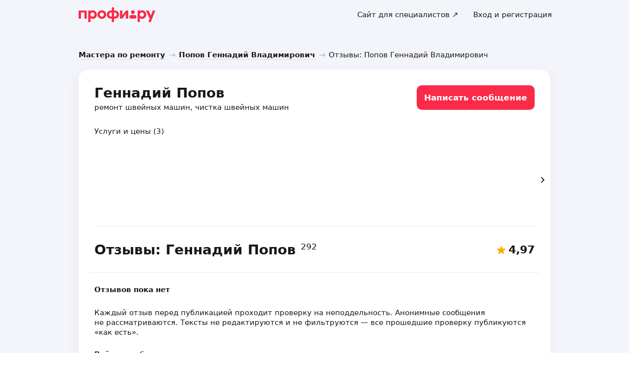

--- FILE ---
content_type: text/html; charset=utf-8
request_url: https://profi.ru/profile/PopovGV15/reviews/
body_size: 105412
content:
<!DOCTYPE html><html lang="ru"><head><meta charSet="utf-8" data-next-head=""/><meta charSet="utf-8"/><meta name="viewport" content="width=device-width, initial-scale=1.0, maximum-scale=3.0, user-scalable=yes, viewport-fit=contain" data-next-head=""/><meta name="description" content="Проверенные отзывы о мастере по ремонту – Попов Геннадий Владимирович на profi.ru" data-next-head=""/><meta name="keywords" content="ремонт швейных машин, чистка швейных машин" data-next-head=""/><meta property="og:type" content="website" data-next-head=""/><link rel="canonical" href="https://profi.ru/profile/PopovGV15/reviews/" data-next-head=""/><link rel="preload" href="/_next/static/media/logo_red.0734934e.svg" as="image" data-next-head=""/><title data-next-head="">292 отзыва – Попов Геннадий Владимирович на profi.ru</title><meta name="twitter:card" content="summary_large_image" data-next-head=""/><meta property="og:image:width" content="1200" data-next-head=""/><meta property="og:image:height" content="630" data-next-head=""/><meta property="og:image" content="https://profi.ru/og-image?token=eyJhbGciOiJIUzI1NiIsInR5cCI6IkpXVCJ9.[base64].AXq84WIf9Xk9nbzNCq301_j0b5SnNA83bDfR8elTiZw" data-next-head=""/><meta property="og:site_name" content="Profi.ru" data-next-head=""/><meta property="og:locale" content="ru_RU" data-next-head=""/><meta property="og:title" content="Геннадий Попов на «Профи.ру». " data-next-head=""/><meta property="og:description" content="Ремонт швейных машин, чистка швейных машин." data-next-head=""/><meta property="og:url" content="https://profi.ru/profile/PopovGV15/" data-next-head=""/><meta property="vk:image" content="https://profi.ru/og-image?token=eyJhbGciOiJIUzI1NiIsInR5cCI6IkpXVCJ9.[base64].AXq84WIf9Xk9nbzNCq301_j0b5SnNA83bDfR8elTiZw" data-next-head=""/><meta property="twitter:image" content="https://profi.ru/og-image?token=eyJhbGciOiJIUzI1NiIsInR5cCI6IkpXVCJ9.[base64].AXq84WIf9Xk9nbzNCq301_j0b5SnNA83bDfR8elTiZw" data-next-head=""/><meta http-equiv="X-UA-Compatible" content="IE=edge"/><meta http-equiv="Content-Language" content="ru_RU"/><meta name="apple-mobile-web-app-capable" content="no"/><meta name="format-detection" content="telephone=no"/><meta name="google" content="notranslate"/><link rel="icon" href="/profiru-favicon-16x16.ico?v=2" type="image/x-icon" sizes="16x16"/><link rel="icon" href="/profiru-favicon-32x32.ico?v=2" type="image/x-icon" sizes="32x32"/><link rel="apple-touch-icon-precomposed" sizes="152x152" href="/apple-touch-icon-152x152-red-precomposed.png"/><link rel="apple-touch-icon-precomposed" sizes="144x144" href="/apple-touch-icon-144x144-red-precomposed.png"/><link rel="apple-touch-icon-precomposed" sizes="120x120" href="/apple-touch-icon-120x120-red-precomposed.png"/><link rel="apple-touch-icon-precomposed" sizes="114x114" href="/apple-touch-icon-114x114-red-precomposed.png"/><link rel="apple-touch-icon-precomposed" sizes="76x76" href="/apple-touch-icon-76x76-red-precomposed.png"/><link rel="apple-touch-icon-precomposed" sizes="72x72" href="/apple-touch-icon-72x72-red-precomposed.png"/><link rel="apple-touch-icon-precomposed" href="/apple-touch-icon-red-precomposed.png"/><meta property="og:type" content="website"/><link rel="preload" href="/_next/static/css/bbf794ec0dc3e6e5.css" as="style"/><link rel="preload" href="/_next/static/css/aeefda9b7cac02b7.css" as="style"/><link rel="preload" href="/_next/static/css/a0d61f965d24fd61.css" as="style"/><script type="application/ld+json" data-next-head="">{"@context":"http://schema.org/","@type":"LocalBusiness","url":"https://profi.ru/profile/PopovGV15/","name":"Геннадий Попов","address":["Столбовая","Подольск"],"telephone":"+78003334545","logo":"https://cdn.profi.ru/xfiles/pfiles/f2a036b839884c6d81e148a825a1bbde.jpg-profi_a34-240.jpg","image":["https://cdn.profi.ru/xfiles/pfiles/f2a036b839884c6d81e148a825a1bbde.jpg-profi_a34-240.jpg","https://cdn.profi.ru/xfiles/pfiles/097f6716d6054c2eb31c61f69daa0780.jpg-profi_w1500.jpg","https://cdn.profi.ru/xfiles/pfiles/0078c25103aa4e99a7a0350b9833b83c.jpg-profi_w1500.jpg"],"priceRange":"от 1500 Руб.","hasOfferCatalog":{"@type":"OfferCatalog","name":"Ремонт швейных машин, чистка швейных машин – Услуги и цены","itemListElement":[{"@type":"Offer","price":null,"priceCurrency":"RUB","itemOffered":{"@type":"Service","name":"ремонт швейных машин"}},{"@type":"Offer","price":null,"priceCurrency":"RUB","itemOffered":{"@type":"Service","name":"чистка швейных машин"}},{"@type":"Offer","price":"1500 — 5000","priceCurrency":"RUB","itemOffered":{"@type":"Service","name":"выездная консультация"}}]}}</script><script type="application/ld+json" data-next-head="">{"review":[{"@type":"UserReview","author":"Михаил","datePublished":"10 ноября 2025","description":"Всё понравилось. Высококвалифицированный специалист. Выполнил свою работу. Дал гарантию. Рекомендую.","name":"настройка швейных машин","reviewRating":{"@type":"Rating","bestRating":"5,2","ratingValue":"5,1","worstRating":"1"}},{"@type":"UserReview","author":"Татьяна","datePublished":"2 октября 2025","description":"Замечательный мастер - опытный, знающий, культурный. Рекомендую","name":"ремонт швейных машин","reviewRating":{"@type":"Rating","bestRating":"5,2","ratingValue":"5,1","worstRating":"1"}},{"@type":"UserReview","author":"Ирина","datePublished":"4 сентября 2025","description":"Мастер Геннадий-- большой специалист своего дела. Наладил мне машину Tikka 1957 г. выпуска. Строчит мягко, строчка идеальная. Большое спасибо мастеру, надеюсь машина послужит ещё долго.","name":"ремонт швейных машин","reviewRating":{"@type":"Rating","bestRating":"5,2","ratingValue":"5","worstRating":"1"}},{"@type":"UserReview","author":"Татьяна","datePublished":"28 августа 2025","description":"Огромное спасибо Геннадию, за проделанную работу. На машинке пропускала строчка, все починил, и даже за символическую оплату починил вторую машинку. Однозначно рекомендую, человек профессионал с большой буквы! Кроме того, очень порядочный!","name":"ремонт швейных машин","reviewRating":{"@type":"Rating","bestRating":"5,2","ratingValue":"5","worstRating":"1"}},{"@type":"UserReview","author":"Ирина","datePublished":"20 августа 2025","description":"Мастер Геннадий устранил проблему с переключателем строчек, смазал ходовую часть машинки, научил правилам пользования. Оплату взял как договаривались 6 тыс. Большое ему спасибо за проделанную работу. Буду советовать его знакомым.","name":"ремонт швейных машин","reviewRating":{"@type":"Rating","bestRating":"5,2","ratingValue":"5,1","worstRating":"1"}},{"@type":"UserReview","author":"Галина","datePublished":"16 августа 2025","description":"Мастер наладил работу машинки, рассказал о тонкостях швейного процесса, проконсультировал по вопросам расходников) Пока все работает!)) машинка шьет","name":"настройка швейных машин","reviewRating":{"@type":"Rating","bestRating":"5,2","ratingValue":"5","worstRating":"1"}},{"@type":"UserReview","author":"Татьяна","datePublished":"12 августа 2025","description":"Мастер пришёл вовремя, все сделал как надо, на отлично. Машинку настроил, объяснил как пользоваться, все поправил. Мы довольны, что обратились к этому мастеру","name":"ремонт швейных машин","reviewRating":{"@type":"Rating","bestRating":"5,2","ratingValue":"5,1","worstRating":"1"}},{"@type":"UserReview","author":"Наталья","datePublished":"12 августа 2025","description":"Делюсь своим положительным опытом ремонта моей любимой немецкой швейной машины первой серии марки Veritas. Я обратилась к мастеру, прошедшему специализированную подготовку непосредственно на немецком заводе производителя, благодаря чему он сразу же выявил причину неисправности — исключительно неправильное использование техники разными пользователями.<br><br>Работа была выполнена оперативно и профессионально: мастер быстро отреагировал на мою заявку, внимательно осмотрел оборудование, провел необходимую диагностику и вернул технику в идеальном состоянии. Теперь моя машина снова звучит как скрипка Страдивари!<br><br>Рекомендую мастера всем владельцам швейных машин Veritas, ценящим качество и надежность ремонтных услуг. Большое спасибо специалисту за профессионализм и оперативность!","name":"обслуживание швейных машин","reviewRating":{"@type":"Rating","bestRating":"5,2","ratingValue":"5,1","worstRating":"1"}},{"@type":"UserReview","author":"Елена","datePublished":"4 августа 2025","description":"Спасибо огромное! Быстро и профессионально! Легко и без напряга! Идеально! Машинка работает прекрасно!!!👍👍👍👍","name":"ремонт швейных машин","reviewRating":{"@type":"Rating","bestRating":"5,2","ratingValue":"5,1","worstRating":"1"}},{"@type":"UserReview","author":"Анастасия","datePublished":"2 августа 2025","description":"Всë хорошо. С поставленной задачей Геннадий справился, дал рекомендации по работе с машинкой. Спасибо большое!","name":"ремонт швейных машин","reviewRating":{"@type":"Rating","bestRating":"5,2","ratingValue":"5,1","worstRating":"1"}},{"@type":"UserReview","author":"Ольга","datePublished":"28 июля 2025","description":"Геннадий, Вы волшебник! Реанимировали мою машинку, научили внучку управляться с ней! Спасибо большое!","name":"ремонт швейных машин","reviewRating":{"@type":"Rating","bestRating":"5,2","ratingValue":"5","worstRating":"1"}},{"@type":"UserReview","author":"Мария","datePublished":"24 июля 2025","description":"Любимая старая машинка отказалась шить! И отличный мастер Геннадий Попов вернул ей жизнь! Теперь она работает как сорок лет назад. Вторая молодость! Большое спасибо Геннадию! Мария","name":"ремонт швейных машин","reviewRating":{"@type":"Rating","bestRating":"5,2","ratingValue":"5,1","worstRating":"1"}},{"@type":"UserReview","author":"Наталья","datePublished":"23 июля 2025","description":"Геннадий профессионал своего дела! Прекрасная работа, приятный человек! Рекомендую от души!","name":"настройка швейных машин","reviewRating":{"@type":"Rating","bestRating":"5,2","ratingValue":"5,1","worstRating":"1"}},{"@type":"UserReview","author":"Иван","datePublished":"18 июля 2025","description":"Специалист по бога . Я авто слесарь, понел что швейной машины что не то .  Приехал Геннадий наладил машинеу . хороший мастер","name":"ремонт швейных машин","reviewRating":{"@type":"Rating","bestRating":"5,2","ratingValue":"5","worstRating":"1"}},{"@type":"UserReview","author":"Виктор","datePublished":"3 июля 2025","description":"Все почистил, машинка старая но дорога, для семьи. Дал рекомендации по работе с устройством.","name":"ремонт швейных машин","reviewRating":{"@type":"Rating","bestRating":"5,2","ratingValue":"5","worstRating":"1"}},{"@type":"UserReview","author":"Валентина","datePublished":"2 июля 2025","description":"Хороший профессионал","name":"ремонт швейных машин","reviewRating":{"@type":"Rating","bestRating":"5,2","ratingValue":"5","worstRating":"1"}},{"@type":"UserReview","author":"Кирилл","datePublished":"1 июля 2025","description":"Мастер спокойно относится к тому, что въедливый мужик (это я) в ходе ремонта задаёт разнообразные вопросы. Все запчасти, потребовавшиеся для ремонта, оказались в наличии. Работа выполнялась системно, вдумчиво и неспешно. Адекватная стоимость запчастей и работы. Следующие свои швейные машинки я ему тоже доверю.","name":"ремонт швейных машин","reviewRating":{"@type":"Rating","bestRating":"5,2","ratingValue":"5,1","worstRating":"1"}},{"@type":"UserReview","author":"Людмила","datePublished":"25 июня 2025","description":"Оперативно, качественно! Обращалась в сервис, вспоминаю с ужасом! Геннадий на месте отремонтировал, всё работает. Рекомендую! Не пожалеете!","name":"ремонт швейных машин","reviewRating":{"@type":"Rating","bestRating":"5,2","ratingValue":"5,1","worstRating":"1"}},{"@type":"UserReview","author":"Дмитриева Светлана","datePublished":"24 июня 2025","description":"Техническое обслуживание машины выполнено быстро, качественно, были даны полезные рекомендации. Спасибо большое!","name":"ремонт швейных машин","reviewRating":{"@type":"Rating","bestRating":"5,2","ratingValue":"5,1","worstRating":"1"}},{"@type":"UserReview","author":"Светлана","datePublished":"16 июня 2025","description":"Отличный специалист. Приехал вовремя. Машинку знает досконально. Наладил отлично. Сразу чувствуется большой опыт. Рекомендуем.","name":"ремонт швейных машин","reviewRating":{"@type":"Rating","bestRating":"5,2","ratingValue":"5","worstRating":"1"}},{"@type":"UserReview","author":"Нина Владимировна","datePublished":"16 июня 2025","description":"Мастер с большим опытом! Можно сказать с БОЛЬШОЙ БУКВЫ!!! Всё сделал замечательно, почистил, разобрал, дал очень хорошие рекомендации по использованию машинки! Я просто в восторге!!! Машинка старенькая, требовалось мнение специалиста и он оправдал мои ожидания! Однозначно рекомендую этого мастера, не пожалеете!!!","name":"ремонт швейных машин","reviewRating":{"@type":"Rating","bestRating":"5,2","ratingValue":"5","worstRating":"1"}},{"@type":"UserReview","author":"Виктория","datePublished":"29 мая 2025","description":"Очень понравилась работа мастера Геннадия Попова. Очень позитивный, приятный человек.  Машинку сделал очень хорошо, все Венеции привел в порядок, отремонтировал то, что не работало, смазал маслом и заодно очень терпеливо и подробно обучил меня ею пользоваться. Оказывается были функции о которых я не знала и были тонкости, которые я не соблюдала, потому что тоже о них не знала. А потом еще убедился, что я все хорошо запомнила и поняла. Спасибо большое!","name":"ремонт швейных машин","reviewRating":{"@type":"Rating","bestRating":"5,2","ratingValue":"5,1","worstRating":"1"}},{"@type":"UserReview","author":"Мария","datePublished":"26 мая 2025","description":"Оформляла заказ - починить мамину швейную машинку. <br>Быстро договорились о встрече. Дала контакты. <br>Мама осталась очень довольна- Геннадий быстро починил машинку, всё показал, провёл подробный инструктаж по работе данной модели (озвучил много рекомендаций по эксплуатации).<br>Данного мастера рекомендую.","name":"ремонт швейных машин","reviewRating":{"@type":"Rating","bestRating":"5,2","ratingValue":"5","worstRating":"1"}},{"@type":"UserReview","author":"Елена","datePublished":"25 мая 2025","description":"Отличный мастер. Посмотрел всю машину, устранил неполадки, смазал. Теперь все супер, шьёт, как по маслу, ход стал тихий, не стучит. Я очень довольна!","name":"ремонт швейных машин","reviewRating":{"@type":"Rating","bestRating":"5,2","ratingValue":"5,1","worstRating":"1"}},{"@type":"UserReview","author":"Елена","datePublished":"8 мая 2025","description":"Работа выполнена согласно договоренности, во время, детально, профессионально, качественно. Даны необходимые рекомендации. Большое спасибо мастеру за подход к задаче. Рекомендую.","name":"ремонт швейных машин","reviewRating":{"@type":"Rating","bestRating":"5,2","ratingValue":"5","worstRating":"1"}},{"@type":"UserReview","author":"Eugeny","datePublished":"23 апреля 2025","description":"Отличный мастер! Приехал в срок, все восстановил, объяснил, показал некоторые нюансы.<br>Спасибо!","name":"настройка швейных машин","reviewRating":{"@type":"Rating","bestRating":"5,2","ratingValue":"5,1","worstRating":"1"}},{"@type":"UserReview","author":"Анна","datePublished":"17 апреля 2025","description":"Понравилась работа, аккуратность, добросовестность. Рекомендую Попова Геннадия Владимировича","name":"ремонт швейных машин","reviewRating":{"@type":"Rating","bestRating":"5,2","ratingValue":"5","worstRating":"1"}},{"@type":"UserReview","author":"Вячеслав","datePublished":"17 апреля 2025","description":"Спасибо огромное мастеру Геннадию за работу. Быстро и качественно. Машинка веритас очень долго не эксплуатировалась, всё было в грустном состоянии, реанимировал))). Думаю жена будет довольна. Рекомендую 100℅. Обращайтесь.","name":"ремонт швейных машин","reviewRating":{"@type":"Rating","bestRating":"5,2","ratingValue":"5,1","worstRating":"1"}},{"@type":"UserReview","author":"Кирилл","datePublished":"10 апреля 2025","description":"Техническое обслуживание и настройка машинки завершены успешно.","name":"ремонт швейных машин","reviewRating":{"@type":"Rating","bestRating":"5,2","ratingValue":"5,1","worstRating":"1"}},{"@type":"UserReview","author":"Игорь","datePublished":"9 апреля 2025","description":"У нас электрическая швейная машинка Janome после пятилетнего простоя стала заедать, подвергая риску двигатель. Геннадий проверил и прочистил все узлы, разобрался с каждым переключателем, поколдовал и, о чудо: машинка стала работать как новенькая, как будто только с завода.<br>Искренне рекомендую Геннадия, как прекрасного мастера, глубоко знающего и любящего своё дело.<br>Хочу добавить, что мастер, в процессе настройки, с готовностью отвечает на вопросы, даёт советы по правильному использованию механизмов машинки и приёмам работы. Это приятный бонус.))","name":"ремонт швейных машин","reviewRating":{"@type":"Rating","bestRating":"5,2","ratingValue":"5,1","worstRating":"1"}},{"@type":"UserReview","author":"Евгения","datePublished":"3 апреля 2025","description":"Большое спасибо Геннадию, за один визит отремонтировал две машинки! Дал советы по эксплуатации, обслуживанию, у него есть все необходимые запчасти даже для старых машинок. Чувствуется, что он серьезный специалист своего дела!","name":"ремонт швейных машин","reviewRating":{"@type":"Rating","bestRating":"5,2","ratingValue":"5","worstRating":"1"}},{"@type":"UserReview","author":"Марина","datePublished":"18 марта 2025","description":"Мастер приехал вовремя. Очень вежливый человек.Устранил неисправность в швейной машине Janome. Объяснил почему произошла поломка и как впредь избежать подобных проблем. Далее я предложила посмотреть швейную машину Чайка 134, которая сломалась более 10 лет назад. Я долго не могла купить для неё запчасти . Геннадий на следующий день привез необходимые узлы для машинки и заменил их. Так же было произведено полное обслуживание швейных машинок, почищены, смазаны, настроены. Теперь обе машины отлично шьют! Мастера рекомендую! Отлично знает свое дело! Профи!","name":"ремонт швейных машин","reviewRating":{"@type":"Rating","bestRating":"5,2","ratingValue":"5,1","worstRating":"1"}},{"@type":"UserReview","author":"Наталия","datePublished":"15 марта 2025","description":"Оперативно починил","name":"ремонт швейных машин","reviewRating":{"@type":"Rating","bestRating":"5,2","ratingValue":"5","worstRating":"1"}},{"@type":"UserReview","author":"Алла","datePublished":"15 марта 2025","description":"Швейная машинка простояла без работы лет 35. Вследствие этого смазка затвердела, приводной ремень рассохся, опасно было запускать машинку, поскольку была опасность сгорания мотора. Геннадий провел полную диагностику и профилактику, исправил полосатые узлы и механизмы. Швейная машинка обрела вторую молодость, шьёт беззвучно, строчки ровные и аккуратные. Огромная благодарность Геннадию!","name":"ремонт швейных машин","reviewRating":{"@type":"Rating","bestRating":"5,2","ratingValue":"5,1","worstRating":"1"}},{"@type":"UserReview","author":"Ильмира","datePublished":"2 марта 2025","description":"Это профессионал и фанат своего дела, наладил машинку, рассказал как на ней работать. Приходить на помощь удаленно, всё рассказывает. Если, что с машинкой, то только к нему. Плюс приятный собеседник.","name":"ремонт швейных машин","reviewRating":{"@type":"Rating","bestRating":"5,2","ratingValue":"5","worstRating":"1"}},{"@type":"UserReview","author":"Елена","datePublished":"18 февраля 2025","description":"Хороший специалист .<br>все починил. <br>Мастер  знает своё дело.<br>Отремонтировал две швейные машинки.<br>Хороший мастер<br> Работает с душой.  Большое Спасибочки","name":"ремонт швейных машин","reviewRating":{"@type":"Rating","bestRating":"5,2","ratingValue":"5,1","worstRating":"1"}},{"@type":"UserReview","author":"Галина","datePublished":"14 февраля 2025","description":"Здравствуйте, отличный мастер. Приехал во время, работал четко и быстро. Мама очень довольна. Спасибо, рекомендую данного мастера.","name":"ремонт швейных машин","reviewRating":{"@type":"Rating","bestRating":"5,2","ratingValue":"5,1","worstRating":"1"}},{"@type":"UserReview","author":"Игорь","datePublished":"13 февраля 2025","description":"Мастер с большой буквы. Приехал вовремя, сделал работу за час. Машинка как новая. Рассказал о ньюансах шитья ))). Цена за работу разумная","name":"ремонт швейных машин","reviewRating":{"@type":"Rating","bestRating":"5,2","ratingValue":"5,1","worstRating":"1"}},{"@type":"UserReview","author":"Денис","datePublished":"9 февраля 2025","description":"можно было бы и шесть и семь поставить и десять если была бы такая оценка.<br>я считаю так в каждом профиле должен быть мастер. Геннадий один из таких, не просто смотрит и делает, а знает что делает.","name":"ремонт швейных машин","reviewRating":{"@type":"Rating","bestRating":"5,2","ratingValue":"5,1","worstRating":"1"}},{"@type":"UserReview","author":"Игорь","datePublished":"9 февраля 2025","description":"пришёл Мастер, именно с большой буквы Мастер! <br>Сделал все быстро и качественно, ответил на все наши вопросы.<br>Кратко и грамотно проконсультировал по машине.<br>Благодарность от всей души.<br>Как специалиста – рекомендую.","name":"ремонт швейных машин","reviewRating":{"@type":"Rating","bestRating":"5,2","ratingValue":"5","worstRating":"1"}},{"@type":"UserReview","author":"Варвара","datePublished":"7 февраля 2025","description":"Все супер! Машинку разобрал, смазал, все подробно объяснил) Очень юморной приятный человек","name":"ремонт швейного оборудования","reviewRating":{"@type":"Rating","bestRating":"5,2","ratingValue":"5","worstRating":"1"}},{"@type":"UserReview","author":"Елена","datePublished":"27 января 2025","description":"Спасибо большое! Мастер приехал вовремя. Устранил все проблемы быстро и качественно. Дал ценные советы по использованию машинки в дальнейшем. Рекомендую!","name":"ремонт швейных машин","reviewRating":{"@type":"Rating","bestRating":"5,2","ratingValue":"5,1","worstRating":"1"}},{"@type":"UserReview","author":"Александр","datePublished":"23 января 2025","description":"33-х летнюю машинку вернул в рабочее состояние. Разобрал, всё почистил, смазал, настроил, дал дельные советы. Опытный, знающий своё дело мастер, простой, приятный в общении человек. РЕКОМЕНДУЮ!","name":"ремонт швейных машин","reviewRating":{"@type":"Rating","bestRating":"5,2","ratingValue":"5,1","worstRating":"1"}},{"@type":"UserReview","author":"Анна","datePublished":"22 января 2025","description":"Мастер - профессионал!<br>Рекомендую!","name":"ремонт швейных машин","reviewRating":{"@type":"Rating","bestRating":"5,2","ratingValue":"5,1","worstRating":"1"}},{"@type":"UserReview","author":"Наталия","datePublished":"22 января 2025","description":"Выбор мастера был случайным и о, Боги, я не прогадала. Геннадий отозвался сразу, приехал в оговорённое время, быстро выявил неполадку и    отремонтировал машинку. Геннадий не только мастер своего дела, но и приятный собеседник. Дал рекомендации по дальнейшей эксплуатации. Рекомендую как высококлассного специалиста, знающего свое дело!","name":"ремонт швейных машин","reviewRating":{"@type":"Rating","bestRating":"5,2","ratingValue":"5,1","worstRating":"1"}},{"@type":"UserReview","author":"Мария","datePublished":"19 января 2025","description":"Все хорошо. Машинка шьет. Хотя дороговато за чистку и наладку такие деньги отдавать.","name":"настройка швейных машин","reviewRating":{"@type":"Rating","bestRating":"5,2","ratingValue":"5","worstRating":"1"}},{"@type":"UserReview","author":"Полина","datePublished":"14 января 2025","description":"Вызывала Геннадия для починки /проф осмотра швейной машинки. Прекрасный мастер. Машинку настроили, бабушка довольна! <br>Благодарю!","name":"ремонт швейных машин","reviewRating":{"@type":"Rating","bestRating":"5,2","ratingValue":"5","worstRating":"1"}},{"@type":"UserReview","author":"Елена","datePublished":"13 января 2025","description":"Все наполадки в швейной машине были устранены специалистом грамотно со знанием дела. Виден профессионализм высокого класса. Мастер оставил очень хорошее впечатление, попутно шутил и рассказывал интересные и полезные советы.","name":"ремонт швейных машин","reviewRating":{"@type":"Rating","bestRating":"5,2","ratingValue":"5","worstRating":"1"}},{"@type":"UserReview","author":"Татьяна","datePublished":"13 января 2025","description":"Созвонились, договорились, на след день приехал, выполнил работу четко и быстро, человек знает и разбирается в своем деле, очень довольны, советую этого мастера.","name":"ремонт швейных машин","reviewRating":{"@type":"Rating","bestRating":"5,2","ratingValue":"5","worstRating":"1"}},{"@type":"UserReview","author":"Сергей","datePublished":"6 января 2025","description":"Самые искренние слова благодарности Геннадию. Настроил швейную машинку и дал ценные советы по ее использованию в дальнейшем. В качестве бонуса помог настроить машинку для стрижки. Рекомендую!","name":"настройка швейных машин","reviewRating":{"@type":"Rating","bestRating":"5,2","ratingValue":"5,1","worstRating":"1"}},{"@type":"UserReview","author":"Андрей","datePublished":"24 декабря 2024","description":"Приехал минута в минуту. Сделал качественно и быстро. Швейная машина теперь работает бесшумно и качественно. Хороший специалист. Спасибо ему.","name":"настройка швейных машин","reviewRating":{"@type":"Rating","bestRating":"5,2","ratingValue":"5","worstRating":"1"}},{"@type":"UserReview","author":"Наталья Пономаренко","datePublished":"29 ноября 2024","description":"Мастер производит хорошее впечатление, думаю, хороший специалист.  Машинка шьёт пока хорошо, проблема снята. Надеюсь, что это надолго. Спасибо!","name":"ремонт швейных машин","reviewRating":{"@type":"Rating","bestRating":"5,2","ratingValue":"5","worstRating":"1"}},{"@type":"UserReview","author":"Елизавета","datePublished":"28 ноября 2024","description":"Геннадий починил машинку, настроил, показал как все работает. Рассказал интересные истории) <br><br>Мастеру благодарна, работой довольна!","name":"ремонт швейных машин","reviewRating":{"@type":"Rating","bestRating":"5,2","ratingValue":"5,1","worstRating":"1"}},{"@type":"UserReview","author":"Нина Александровна","datePublished":"11 ноября 2024","description":"Больше 5 лет не ремонтировалась моя любимая ножная машинка Kohler. Последнее время начало стучать колесо привода. На сайт Profi я обратилась впервые без рекомендаций и выбрала наугад мастера Попова Геннадия. Он быстро и тщательно проверил все узлы, смазал и почистил детали, наладил ход колеса без стука. Попутно  по моей просьбе подлечил Подольскую ручную  машинку-\"старушку\". Всё сделал на \"отлично\".","name":"ремонт швейных машин","reviewRating":{"@type":"Rating","bestRating":"5,2","ratingValue":"5","worstRating":"1"}},{"@type":"UserReview","author":"Валентина","datePublished":"11 ноября 2024","description":"Очень хороший мастер.","name":"ремонт швейных машин","reviewRating":{"@type":"Rating","bestRating":"5,2","ratingValue":"5,1","worstRating":"1"}},{"@type":"UserReview","author":"Анна","datePublished":"31 октября 2024","description":"Я не присутствовала при работе мастера. Со слов мамы (пенсионерка) он разобрал полностью швейную машинку. Проблему устранил. При обсуждении об оплате, сказал, что ему нужно платить еще профи.ру. В общем взял 5000 и не предоставил скидку. Я не довольна.","name":"ремонт швейных машин","reviewRating":{"@type":"Rating","bestRating":"5,2","ratingValue":"1","worstRating":"1"}},{"@type":"UserReview","author":"Хамида","datePublished":"30 октября 2024","description":"ЛУЧШИЙ МАСТЕР СВОЕГО ДЕЛА.","name":"ремонт швейных машин","reviewRating":{"@type":"Rating","bestRating":"5,2","ratingValue":"5","worstRating":"1"}},{"@type":"UserReview","author":"Ольга","datePublished":"26 октября 2024","description":"В день запроса, мастер предложил помощь.<br>Приехал сам, оперативно всё сделал.<br><br>У меня имелась ручная швейная машинка Зингер, которая 20 лет просто простояла на даче. Не знала, что с ней делать!<br><br>Геннадий вдохнул вторую жизнь в машинку и обучил меня курсу «кройки и шитья». Просто супер мастер, который работает с любовью, уважает людей, очень замечательный СПЕЦИАЛИСТ и просто Человек!","name":"ремонт швейных машин","reviewRating":{"@type":"Rating","bestRating":"5,2","ratingValue":"5","worstRating":"1"}},{"@type":"UserReview","author":"Светлана","datePublished":"24 октября 2024","description":"Оперативно, быстро, качественно!!! Спасибо большое мастеру! Мой старенький Веритас теперь поет, а не гремит.","name":"ремонт швейных машин","reviewRating":{"@type":"Rating","bestRating":"5,2","ratingValue":"5,1","worstRating":"1"}},{"@type":"UserReview","author":"Надежда","datePublished":"17 октября 2024","description":"Работа сделана быстро и качественно. Спасибо","name":"ремонт швейных машин","reviewRating":{"@type":"Rating","bestRating":"5,2","ratingValue":"5","worstRating":"1"}},{"@type":"UserReview","author":"Кристина","datePublished":"12 октября 2024","description":"Сделал швейную машинку на высшем уровне , рассказывал анекдот и поднял хорошее настроение! :) Спасибо большое Геннадию!","name":"ремонт швейных машин","reviewRating":{"@type":"Rating","bestRating":"5,2","ratingValue":"5","worstRating":"1"}},{"@type":"UserReview","author":"Елизавета","datePublished":"11 октября 2024","description":"Геннадий настоящий профессионал своего дела,справился с работой быстро и легко. Дал много полезной информации и рекомендации!","name":"ремонт швейных машин","reviewRating":{"@type":"Rating","bestRating":"5,2","ratingValue":"5","worstRating":"1"}},{"@type":"UserReview","author":"Павел","datePublished":"10 октября 2024","description":"Приехал  во время.  Процесс  был не быстрый, но  результатный.   Вроде  все получилась.   Проблема оказалась более  серьезной,  чем казалась на первый  взгляд.   Большое  спасибо за выполненную  работу.","name":"настройка швейных машин","reviewRating":{"@type":"Rating","bestRating":"5,2","ratingValue":"5","worstRating":"1"}},{"@type":"UserReview","author":"Александр","datePublished":"10 октября 2024","description":"Всё хорошо. Мастер пришёл в удобное время. Работу выполнил хорошо, профессионально.","name":"ремонт швейных машин","reviewRating":{"@type":"Rating","bestRating":"5,2","ratingValue":"5","worstRating":"1"}},{"@type":"UserReview","author":"Наталия","datePublished":"7 октября 2024","description":"Большое спасибо Геннадию. Настоящий профессионал в своем деле. Восстановил работоспособность машины Чайка. Снова могу шить сама, а не бегать в ателье. Отдельное огромное спасибо за реставрацию старой семейной реликвии - машинки Zinger, которая досталась мне от бабушки. Работы выполнены качественно и быстро. Общение с мастером оставило приятное впечатление. Буду рекомендовать всем своим знакомым. (Наталия Н.)","name":"ремонт швейных машин","reviewRating":{"@type":"Rating","bestRating":"5,2","ratingValue":"5,1","worstRating":"1"}},{"@type":"UserReview","author":"Наталья","datePublished":"6 октября 2024","description":"Данный мастер прежде всего опытный профессионал, а также внимательный, отвечающий на все твои вопросы по данной теме человек. Благодарю Вас, Геннадий!","name":"ремонт швейных машин","reviewRating":{"@type":"Rating","bestRating":"5,2","ratingValue":"5","worstRating":"1"}},{"@type":"UserReview","author":"Галина","datePublished":"3 октября 2024","description":"Мастер прекрасно справился с ремонтом швейной машины. Человек сам по себе очень позитивный и знающий. Все рассказал в чем была проблема. Показал как в дальнейшем ухаживать за машиной. Я его всем рекомендую.","name":"ремонт швейных машин","reviewRating":{"@type":"Rating","bestRating":"5,2","ratingValue":"5","worstRating":"1"}},{"@type":"UserReview","author":"Юлия ","datePublished":"23 сентября 2024","description":"Отличный мастер! Профессионал!<br>Быстро всё сделал, обслужил машинку, рассказал для чего какие настройки, как пользоваться.<br>Спасибо большое!","name":"ремонт швейных машин","reviewRating":{"@type":"Rating","bestRating":"5,2","ratingValue":"5","worstRating":"1"}},{"@type":"UserReview","author":"Светлана","datePublished":"13 сентября 2024","description":"Работа Геннадия очень понравилась. Очень внимательный и очень грамотный специалист . Ремонтом довольна. Рекомендую!","name":"ремонт швейных машин","reviewRating":{"@type":"Rating","bestRating":"5,2","ratingValue":"5","worstRating":"1"}},{"@type":"UserReview","author":"Наталья","datePublished":"30 августа 2024","description":"Отличный специалист! Профессионал и знаток своего дела! Отремонтировал два Зингера - раритетный конца 19 века (и подобрал к нему недостающий челнок)!!! И Зингер 30 летней давности, электрический. Обе машинки шьют после ремонта отлично - легкий ход и прекрасный стежок!!! Спасибо Геннадию . Очень рекомендую этого мастера. С уважением и благодарностью","name":"ремонт швейных машин","reviewRating":{"@type":"Rating","bestRating":"5,2","ratingValue":"5,1","worstRating":"1"}},{"@type":"UserReview","author":"Певцова Галина","datePublished":"29 августа 2024","description":"Спасибо большое Геннадию,просто молодец,оживил мою старенькую швейную машину,будем работать дальше.","name":"ремонт швейных машин","reviewRating":{"@type":"Rating","bestRating":"5,2","ratingValue":"5,1","worstRating":"1"}},{"@type":"UserReview","author":"Анна","datePublished":"28 августа 2024","description":"Отличный мастер! Работа выполнена быстро и качественно. Спасибо большое 🙏🏻","name":"ремонт швейных машин","reviewRating":{"@type":"Rating","bestRating":"5,2","ratingValue":"5,1","worstRating":"1"}},{"@type":"UserReview","author":"Ольга","datePublished":"20 августа 2024","description":"Мастер очень высокой квалификации!Специалист высокого профессионального уровеня! Мою машинку заклинило ( и это не нитки в челноке, более серьезно). Геннадий Владимирович  все сразу понял: разобрал, чистил, отладил и т.д.. Машинка работает , как новая - шьёт великолепно все виды строчек. Я  бесконечно рада, тем более , что она для меня бесценна ( подарок)!Огромное спасибо Геннадию Владимировичу за прекрасную работу, профессионализм , коммуникабельность! Мастера рекомендую!!! Очень хороший специалист!","name":"ремонт швейных машин","reviewRating":{"@type":"Rating","bestRating":"5,2","ratingValue":"5,1","worstRating":"1"}},{"@type":"UserReview","author":"Ольга","datePublished":"12 августа 2024","description":"Все работает! А до того... швейная машинка (полтавский завод) сделала трюх-трюх и застряла намертво, что и понятно: 30 лет (буквально этот срок) стояла без работы и без заботы. Я уж боялась, что этот громоздкий сувенир придется выбросить, - а жалко, на ней моя мама шила. Решила все же проверить, а вдруг дело поправимо.<br>И вот пришел Геннадий, разложил инструменты, покрутил там и здесь, почистил, смазал, сделал строчку, остался не вполне удовлетворен, подкрутил снова, заменил иглу - и ура! Объяснил и показал, какие иглы купить (те, что у меня были, 30-летней давности, забраковал). На Озоне уже заказала за 165 рублей. Я не хочу новую машинку, в которой еще пришлось бы разбираться; моя семейная реликвия меня устраивает. Теперь у нее строчка ровная, ход мягкий, звук уютный: и память, и польза!<br>Мастер общительный, но деликатный. Договорились быстро, пришел вовремя, я заходила в комнату - непринужденно вел беседу, я выходила - делал работу, мне не мешал. Визит занял полтора часа. Результат радует.","name":"ремонт швейных машин","reviewRating":{"@type":"Rating","bestRating":"5,2","ratingValue":"5,1","worstRating":"1"}},{"@type":"UserReview","author":"Андрей","datePublished":"9 августа 2024","description":"Оперативно настроил машинку, работает все отлично!","name":"ремонт швейных машин","reviewRating":{"@type":"Rating","bestRating":"5,2","ratingValue":"5,1","worstRating":"1"}},{"@type":"UserReview","author":"Наталья","datePublished":"2 августа 2024","description":"Отличный мастер! Пришёл, как договаривались. Нашу древнюю машинку перебрал, почистил, отрегулировал,  смазал. Дал много ценных советов по экспуатации. Теперь она работает, как часы))). Заплатили 5 тыс., как договаривались.","name":"ремонт швейных машин","reviewRating":{"@type":"Rating","bestRating":"5,2","ratingValue":"5,1","worstRating":"1"}},{"@type":"UserReview","author":"Наталья Муницина","datePublished":"21 июля 2024","description":"Очень понравился мастер!!!Специалист в своём деле, с огромным опытом работы со швейными машинками. Первым отозвался на запрос, сразу же обговорили дату, время, и стоимость работы. Попросил снять видео, чтобы понять размер бедствия). Приехал Геннадий вовремя и сразу принялся за дело, и все так легко, быстро, а главное качественно!!!! Помимо починки, рассказал как самостоятельно исправить небольшие неполадки, а куда точно не стоит лезть!!!!! Спасибо огромное, буду обращаться ещё и однозначно рекомендовать всем, кто шьёт!!!!","name":"ремонт швейных машин","reviewRating":{"@type":"Rating","bestRating":"5,2","ratingValue":"5,1","worstRating":"1"}},{"@type":"UserReview","author":"Галина","datePublished":"10 июля 2024","description":"Мастер приехал вовремя, все наладил. Лапку, строчку. Смазал машинку. Наладил ход. Я довольна. Спасибо.","name":"ремонт швейных машин","reviewRating":{"@type":"Rating","bestRating":"5,2","ratingValue":"5","worstRating":"1"}},{"@type":"UserReview","author":"Наталия","datePublished":"2 июля 2024","description":"Пунктуальный. Разобрался в причине поломки. Починил. Заменил деталь. Всё смазал, почистил важные узлы. Самое главное-всё объяснил, рассказал,показал. Дал полезные рекомендации. Профи -с большой буквы. Если будет нужен ремонт -обращусь к Геннадию.","name":"ремонт швейных машин","reviewRating":{"@type":"Rating","bestRating":"5,2","ratingValue":"5,1","worstRating":"1"}},{"@type":"UserReview","author":"Александра","datePublished":"30 июня 2024","description":"Золотой мировой дядечка! Оставлю в контактах как учитель и мастер швеек.","name":"ремонт швейных машин","reviewRating":{"@type":"Rating","bestRating":"5,2","ratingValue":"5,1","worstRating":"1"}},{"@type":"UserReview","author":"Анна","datePublished":"29 июня 2024","description":"Мастер своего дела, профессионал👍<br>Спасибо большое.Почистил, наладил швейную машинку, дал рекомендации, рассказал как с этой машинкой работать, как правильно складывать зарядку  от машинки. В общем молодец!🌷🌷🌷👍","name":"настройка швейных машин","reviewRating":{"@type":"Rating","bestRating":"5,2","ratingValue":"5","worstRating":"1"}},{"@type":"UserReview","author":"Марина","datePublished":"28 июня 2024","description":"Отличный мастер своего дела. Отладил все механизмы швейной машинки, результат выше ожиданий. Пунктуальный, общительный, с большим опытом работы. Рекомендую)","name":"ремонт швейных машин","reviewRating":{"@type":"Rating","bestRating":"5,2","ratingValue":"5,1","worstRating":"1"}},{"@type":"UserReview","author":"Наталья","datePublished":"21 июня 2024","description":"Масте поишел вовремя. . Швейную машинку продиагностировал, устранил неисправности. теперь шьёт отлично. Работа мастера понравилась.","name":"ремонт швейных машин","reviewRating":{"@type":"Rating","bestRating":"5,2","ratingValue":"5","worstRating":"1"}},{"@type":"UserReview","author":"Ольга","datePublished":"20 июня 2024","description":"Понравилось все. Геннадий приехал вовремя, отремонтировал бабушкину очень старую машинку и помог мне освоить новую подаренную мне машинку, дал много ценных советов. Очень приятный человек! Огромное спасибо!","name":"ремонт швейных машин","reviewRating":{"@type":"Rating","bestRating":"5,2","ratingValue":"5,1","worstRating":"1"}},{"@type":"UserReview","author":"Татьяна Александровна","datePublished":"11 июня 2024","description":"Отличный мастер, знающий своё дело. Приятный в общении.  Всё отрегулировал, обьяснил. Обязательно буду рекомендовать его своим знакомым.","name":"ремонт швейных машин","reviewRating":{"@type":"Rating","bestRating":"5,2","ratingValue":"5,1","worstRating":"1"}},{"@type":"UserReview","author":"Елена","datePublished":"9 июня 2024","description":"Мастер сделал так, что машинка сорокалетняя шьёт лучше новой. Знает своё дело. Очень рекомендую.","name":"ремонт швейных машин","reviewRating":{"@type":"Rating","bestRating":"5,2","ratingValue":"5","worstRating":"1"}},{"@type":"UserReview","author":"Михаил","datePublished":"30 мая 2024","description":"Геннадий - мастер своего дела! Оперативно и качественно устранил заклинивание, смазал и собрал машинку. Теперь всё работает замечательно!","name":"ремонт швейных машин","reviewRating":{"@type":"Rating","bestRating":"5,2","ratingValue":"5","worstRating":"1"}},{"@type":"UserReview","author":"Лариса","datePublished":"28 мая 2024","description":"Большое спасибо мастеру. Кроме ремонта машины получила ещё и квалифицированную консультацию по её использованию. Всем рекомендую.","name":"ремонт швейных машин","reviewRating":{"@type":"Rating","bestRating":"5,2","ratingValue":"5,1","worstRating":"1"}},{"@type":"UserReview","author":"Елена","datePublished":"17 мая 2024","description":"Геннадий - один из первых отреагировал на мой запрос на Профи.ру. Обговорили основные моменты и договорились о времени ремонта сразу же на следующий день, что для меня было важно. Что понравилось:<br>Первое - пунктуальность! Настрой - позитивный. В разговоре - учтиво-вежливый. Прочистил все детали машины, отремонтировал, устранил люфты, заменил пришедшие в негодность мелкие детали машинки. Показал что, где и как в дальнейшем самой прочистить челночное устройство. Громадный опыт работы мастера Геннадия со швейными машинками чувствуется сразу. Словно играючи, но со всей скрупулезностью, продиагностировал неполадки, устранил, детали смазал. До ремонта машинка звучала как трактор, а после - заурчала.  Предварительная стоимость работы была оговорена заранее, но оплатила немного больше из-за дополнительного объёма работ и замены деталей. Порадовала и предоставленная скидка, которая прописана в его профиле. Меня все устроило - и качество проделанной работы и стоимость услуги! Рекомендую!","name":"ремонт швейных машин","reviewRating":{"@type":"Rating","bestRating":"5,2","ratingValue":"5","worstRating":"1"}},{"@type":"UserReview","author":"Галина","datePublished":"15 мая 2024","description":"Заявка была вечером, с утра- мастер тут, как тут! Срочность в стоимость не вкладывалась. \"Лапшу вешать \" не стал. Почистил, наладил, дал важные рекомендации. Угостил юмором и хорошим настроением. Мой любимый, многие годы, Веритас, шьет, как новенький. В 50 лет- жизнь только начинается! /я про машинку и не только/.Просто надо любить жизнь! Рекомендую! Геннадий-мастер своего дела, занимается этим всю жизнь! СПАСИБО ОГРОМНОЕ!","name":"настройка швейных машин","reviewRating":{"@type":"Rating","bestRating":"5,2","ratingValue":"5,1","worstRating":"1"}},{"@type":"UserReview","author":"Ольга","datePublished":"12 мая 2024","description":"Отрегулировал , смазал все детали. Открутил винт, кот я не могла снять. Строчка идеальная. Спасибо мастеру.рекомендую.🤗👍","name":"ремонт швейных машин","reviewRating":{"@type":"Rating","bestRating":"5,2","ratingValue":"5","worstRating":"1"}},{"@type":"UserReview","author":"Игорь","datePublished":"11 мая 2024","description":"Геннадий выполнил чистку и настройку швейной машинки. Все чётко, грамотно и оперативно. Большое ему спасибо!","name":"настройка швейных машин","reviewRating":{"@type":"Rating","bestRating":"5,2","ratingValue":"5","worstRating":"1"}},{"@type":"UserReview","author":"Бэлла","datePublished":"8 мая 2024","description":"Благодарим за отличную работу! Прекрасный мастер, добавил к тому, что просили сделать, замечательную лапку, которая работает, как оверлок. Большое спасибо!","name":"ремонт швейных машин","reviewRating":{"@type":"Rating","bestRating":"5,2","ratingValue":"5","worstRating":"1"}},{"@type":"UserReview","author":"Юлия","datePublished":"29 апреля 2024","description":"Спасибо большое Геннадию. Отремонтировал старую машинку…","name":"ремонт швейных машин","reviewRating":{"@type":"Rating","bestRating":"5,2","ratingValue":"5","worstRating":"1"}},{"@type":"UserReview","author":"Лина Владимировна","datePublished":"25 апреля 2024","description":"Очень хороший мастер, даже отличный: пунктуален, быстро разобрался с поломками. Чинит качественно любую модель. Машинки шьют прекрасно. Ещё и вдобавок к ремонту дал хорошие советы, рекомендую","name":"ремонт швейных машин","reviewRating":{"@type":"Rating","bestRating":"5,2","ratingValue":"5","worstRating":"1"}},{"@type":"UserReview","author":"Александра","datePublished":"20 апреля 2024","description":"Понравилось всё: пунктуальность и исполнительность мастера, отличный результат!<br>Машинка за 5 лет работы мною ни разу не обслуживалась, даже не смазывалась .<br>Геннадий провел большую работу по её обслуживанию:разобрал, смазал, почистил, устранил неполадки, которые препятствовали корректной работе .<br>Все действия выполнялись очень тщательно, аккуратно, сопровождались комментариями (чтобы в дальнейшем можно было простейшее сделать самостоятельно). Много я узнала нового о своей машинке, что-то стала открытием))) <br>Очень рада, что нашла этого специалиста на сайте Профи. Ру.<br>К тому же Геннадий не только хороший специалист своего дела, но и отзывчивый, - узнав, что  мы шьем для ребят СВО в госпиталь, сделал скидкочку. Большое ему спасибо за работу!!!","name":"ремонт швейных машин","reviewRating":{"@type":"Rating","bestRating":"5,2","ratingValue":"5,1","worstRating":"1"}},{"@type":"UserReview","author":"Ольга","datePublished":"14 апреля 2024","description":"Геннадий - мастер своего дела! Наша немецкая машинка стояла более двадцати лет без дела. Решили найти специалиста, чтобы ее реанимировать. Исполнитель приехал вовремя, тщательно с ней поработал, отладил, сделал пробные строчки... Заранее обговорили стоимость. Я осталась в восторге! Весь оставшийся день в эйфории сидела и шила. Спасибо огромное за работу и за общение!","name":"ремонт швейных машин","reviewRating":{"@type":"Rating","bestRating":"5,2","ratingValue":"5,1","worstRating":"1"}},{"@type":"UserReview","author":"Павел","datePublished":"11 апреля 2024","description":"Отличный мастер! Почистил, смазал и настроил работу 2-х швейных машин. Очень доволен.","name":"обслуживание швейных машин","reviewRating":{"@type":"Rating","bestRating":"5,2","ratingValue":"5,1","worstRating":"1"}},{"@type":"UserReview","author":"Ольга","datePublished":"10 апреля 2024","description":"Все прекрасно! Спасибо огромное! Прокачали мою старушку!","name":"настройка швейных машин","reviewRating":{"@type":"Rating","bestRating":"5,2","ratingValue":"5","worstRating":"1"}},{"@type":"UserReview","author":"Екатерина","datePublished":"5 апреля 2024","description":"Отличный мастер, хорошо разбирается, очень хорошо объясняет. Машинка работает как часы! Спасибо!","name":"ремонт швейных машин","reviewRating":{"@type":"Rating","bestRating":"5,2","ratingValue":"5","worstRating":"1"}},{"@type":"UserReview","author":"Наталья","datePublished":"1 апреля 2024","description":"Геннадий приехал даже раньше. Отлично всё сделал, объяснил, научил, проверил. Рекомендую обязательно.","name":"ремонт швейных машин","reviewRating":{"@type":"Rating","bestRating":"5,2","ratingValue":"5,1","worstRating":"1"}},{"@type":"UserReview","author":"Светлана","datePublished":"31 марта 2024","description":"Очень благодарна Генадию за то что привел мою машинку в порядок! <br>Видно, что человек имеет большой опыт починки и настройки швейных машин. В моем случае, поставил все детали на нужные места, все подтянул, подкрутил, почистил и смазал. Работает как новая!<br>Спасибо еще раз большое!!!","name":"ремонт швейных машин","reviewRating":{"@type":"Rating","bestRating":"5,2","ratingValue":"5,1","worstRating":"1"}},{"@type":"UserReview","author":"Марина","datePublished":"30 марта 2024","description":"Геннадий очень хороший мастер, отзывчивый человек. Починил мою машинуу, дал рекомендации. Очень рекомендую.","name":"ремонт швейных машин","reviewRating":{"@type":"Rating","bestRating":"5,2","ratingValue":"5,1","worstRating":"1"}},{"@type":"UserReview","author":"Андрей","datePublished":"27 марта 2024","description":"Было произведено большое ТО швейной машины Veritas. Заработала как новая. Спасибо!","name":"ремонт швейных машин","reviewRating":{"@type":"Rating","bestRating":"5,2","ratingValue":"5,1","worstRating":"1"}},{"@type":"UserReview","author":"Елена","datePublished":"7 марта 2024","description":"Очень довольна работой Геннадия, могу сказать мастер-профессионал саоего дела . Благодарна.","name":"ремонт швейных машин","reviewRating":{"@type":"Rating","bestRating":"5,2","ratingValue":"5,1","worstRating":"1"}},{"@type":"UserReview","author":"Павел","datePublished":"29 февраля 2024","description":"Человек имеет огромный опыт взаимодействия с швейными машинами. Помимо ремонта получите бесплатную консультацию по всем интересующим вас вопросам, касаемо шитья, покупки и использования швейных машин. Никакого выпаривания или желания заработать, просто человек делится любой информацией которую знает. Приятно было общаться. Приехал оперативно и вовремя. Рука набита. По деньгам, как обсуждали так и получилось, без каких либо увеличений. Рекомендую.","name":"ремонт швейных машин","reviewRating":{"@type":"Rating","bestRating":"5,2","ratingValue":"5,1","worstRating":"1"}},{"@type":"UserReview","author":"Ольга","datePublished":"24 февраля 2024","description":"Геннадий отличный специалист своего дела. Благодарим за работу.","name":"ремонт швейных машин","reviewRating":{"@type":"Rating","bestRating":"5,2","ratingValue":"5,1","worstRating":"1"}},{"@type":"UserReview","author":"Наталья","datePublished":"14 февраля 2024","description":"Мастер приехал даже пораньше, чем договаривались (заранее отзвонился для согласования времени), что порадовало, т.к. были планы на день. Реанимировал бабушкину машинку. Ожила и теперь мне в помощь) Очень приятный мужчина, довольно коммуникабелен, отвечает на все вопросы, сам показывает моменты, на которые стоит обращать внимание при работе и как ухаживать за машинкой. Большое спасибо, за работу.","name":"ремонт швейных машин","reviewRating":{"@type":"Rating","bestRating":"5,2","ratingValue":"5","worstRating":"1"}},{"@type":"UserReview","author":"Ангелина","datePublished":"11 февраля 2024","description":"Всё отлично. Быстро определил неисправность.","name":"ремонт оверлоков","reviewRating":{"@type":"Rating","bestRating":"5,2","ratingValue":"5,1","worstRating":"1"}},{"@type":"UserReview","author":"Елена","datePublished":"3 февраля 2024","description":"Мастер приехал вовремя, не заставил себя ждать. Принявшись за работу рассказывал по ходу на что следует обращать внимание при эксплуатации машинки. Узнала много нового для себя. Машина работает как зверь. Спасибо!","name":"ремонт швейных машин","reviewRating":{"@type":"Rating","bestRating":"5,2","ratingValue":"5","worstRating":"1"}},{"@type":"UserReview","author":"Дмитрий","datePublished":"31 января 2024","description":"Порядок. Мой \"Зингер\" работает как новый.","name":"ремонт швейных машин","reviewRating":{"@type":"Rating","bestRating":"5,2","ratingValue":"5,1","worstRating":"1"}},{"@type":"UserReview","author":"Жанна","datePublished":"27 января 2024","description":"Специалист очень грамотно все объяснил.  Машинку отрегулировал,. Работает лучше чем когда была новая . Большие спасибо.","name":"чистка швейных машин","reviewRating":{"@type":"Rating","bestRating":"5,2","ratingValue":"5,1","worstRating":"1"}},{"@type":"UserReview","author":"Василиса","datePublished":"25 января 2024","description":"Выполнил работу отлично, хорошо разбирается в своем деле. Смазал детали, починил поломку, дал рекомендации по эксплуатации.","name":"ремонт швейных машин","reviewRating":{"@type":"Rating","bestRating":"5,2","ratingValue":"5","worstRating":"1"}},{"@type":"UserReview","author":"Алла Тихонова","datePublished":"16 января 2024","description":"Компетентность и профессионализм","name":"ремонт швейных машин","reviewRating":{"@type":"Rating","bestRating":"5,2","ratingValue":"5","worstRating":"1"}},{"@type":"UserReview","author":"Виктория","datePublished":"24 декабря 2023","description":"Сразу видно очень опытный мастер, не только исправляет неполадки но и дает подсказки по эксплуатации машины, чтобы дольше служила.","name":"ремонт швейных машин","reviewRating":{"@type":"Rating","bestRating":"5,2","ratingValue":"5,1","worstRating":"1"}},{"@type":"UserReview","author":"Татьяна Гуляяновская","datePublished":"23 декабря 2023","description":"Геннадий пунктуальный, вежливый, отладил машинку, дал рекомендации.","name":"ремонт швейных машин","reviewRating":{"@type":"Rating","bestRating":"5,2","ratingValue":"5","worstRating":"1"}},{"@type":"UserReview","author":"Жанна Балаева","datePublished":"10 декабря 2023","description":"Геннадий специалист высокого уровня, дал мне очень нужные рекомендации. К сожалению, машина не подлежит ремонту в связи с отсутствием поломанных деталей.","name":"ремонт швейных машин","reviewRating":{"@type":"Rating","bestRating":"5,2","ratingValue":"5","worstRating":"1"}},{"@type":"UserReview","author":"Эмма","datePublished":"4 декабря 2023","description":"Мастер проверил всё досконально ,подтянул,покрутил,смазал, отрегулировал всё работает.","name":"ремонт швейных машин","reviewRating":{"@type":"Rating","bestRating":"5,2","ratingValue":"5,1","worstRating":"1"}},{"@type":"UserReview","author":"Людмила","datePublished":"4 декабря 2023","description":"Специалист знающий свое дело. Приехал вовремя, качественно выполнил свою работу, ответил на все мои вопросы. Приятно было с ним общаться. Буду рекомендовать его своим знакомым","name":"ремонт швейных машин","reviewRating":{"@type":"Rating","bestRating":"5,2","ratingValue":"5","worstRating":"1"}},{"@type":"UserReview","author":"Надежда","datePublished":"1 декабря 2023","description":"Профессионализм,пунктуальность,общительность.","name":"ремонт швейных машин","reviewRating":{"@type":"Rating","bestRating":"5,2","ratingValue":"5,1","worstRating":"1"}},{"@type":"UserReview","author":"Игорь","datePublished":"11 ноября 2023","description":"Мастер настроил оверлок и швейную машинку. Дал полезные рекомендации и советы.","name":"настройка оверлоков","reviewRating":{"@type":"Rating","bestRating":"5,2","ratingValue":"5,1","worstRating":"1"}},{"@type":"UserReview","author":"Сергей","datePublished":"2 ноября 2023","description":"Мастер приехал вовремя. Машинку почистил,смазал, отрегулировал программы. Объяснил уход и правильную эксплуатацию:совмещение  номеров игл и нитей. Я рекомендую. Мастер своего дела.","name":"ремонт швейных машин","reviewRating":{"@type":"Rating","bestRating":"5,2","ratingValue":"5","worstRating":"1"}},{"@type":"UserReview","author":"Дина","datePublished":"1 ноября 2023","description":"Отличный специалист,знает и любит свое дело. Быстро и качественно отремонтировал машинку и ещё объяснил как за ней надо ухаживать.Машинка работае лучше чем новая.Огромное спасибо","name":"ремонт швейных машин","reviewRating":{"@type":"Rating","bestRating":"5,2","ratingValue":"5","worstRating":"1"}},{"@type":"UserReview","author":"Ольга","datePublished":"29 октября 2023","description":"Очень хороший мастер. Быстро сделал ремонт, настроил и объяснил нюансы в эксплуатации о которых даже не знала. Большое спасибо Геннадию!!!","name":"ремонт швейных машин","reviewRating":{"@type":"Rating","bestRating":"5,2","ratingValue":"5","worstRating":"1"}},{"@type":"UserReview","author":"Алина","datePublished":"28 октября 2023","description":"Оперативно вышел на связь, оказал грамотную консультацию - получилось все исправить дистанционно. Спасибо за работу и неравнодушие к проблеме. Однозначно рекомендую!","name":"ремонт швейных машин","reviewRating":{"@type":"Rating","bestRating":"5,2","ratingValue":"5,1","worstRating":"1"}},{"@type":"UserReview","author":"Маргарита","datePublished":"25 октября 2023","description":"Обаятельнейший мастер! И сделал, и объяснил, и показал. Быстро качественно настроил машинку и заменил неработающие детали.","name":"ремонт швейных машин","reviewRating":{"@type":"Rating","bestRating":"5,2","ratingValue":"5,1","worstRating":"1"}},{"@type":"UserReview","author":"Наталья","datePublished":"10 октября 2023","description":"Геннадий выполнил заказ очень профессионально, быстро, нашел поломку вышивальной машины, в течение часа моя машина заработала как новая. Большое спасибо, буду обращаться.","name":"ремонт вышивальных машин","reviewRating":{"@type":"Rating","bestRating":"5,2","ratingValue":"5","worstRating":"1"}},{"@type":"UserReview","author":"Виталия","datePublished":"10 октября 2023","description":"Очень хороший специалист, грамотный, терпеливый, все разъясняет доступным языком.","name":"ремонт швейных машин","reviewRating":{"@type":"Rating","bestRating":"5,2","ratingValue":"5,1","worstRating":"1"}},{"@type":"UserReview","author":"Любовь","datePublished":"10 октября 2023","description":"Работа по моему заказу выполнена отлично. Геннадий настоящий мастер своего дела. Машину почистил, наладил ход, провел обучение по настройке шитья. Я осталась очень довольна его работой.","name":"ремонт швейных машин","reviewRating":{"@type":"Rating","bestRating":"5,2","ratingValue":"5","worstRating":"1"}},{"@type":"UserReview","author":"ОльгаВалентиновна","datePublished":"5 октября 2023","description":"Очень внимательный, грамотный специалист; коммуникабельный, знает свое дело на суперотлично. Все сделал профессионально, ответил на все вопросы; машинка Штеттин отлично!","name":"ремонт швейных машин","reviewRating":{"@type":"Rating","bestRating":"5,2","ratingValue":"5,1","worstRating":"1"}},{"@type":"UserReview","author":"Наталья","datePublished":"22 сентября 2023","description":"Попов Геннадий Владимирович - полностью оправдал мои ожидания. Квалифицированный специалист и хороший человек. Договорились о времени и цене заранее, приехал в назначенный день. Машинку наладил, смазал, настроил все узлы, дал ценные советы по эксплуатации. Через 1,5 часа старая швейная машина Чайка 132-М заработала. Уже шью на ней. Рекомендую обращаться к этому мастеру","name":"ремонт швейных машин","reviewRating":{"@type":"Rating","bestRating":"5,2","ratingValue":"5","worstRating":"1"}},{"@type":"UserReview","author":"Надежда","datePublished":"15 сентября 2023","description":"Спасибо Геннадию за работу. 2- й день шью и получаю удовольствие...","name":"ремонт швейных машин","reviewRating":{"@type":"Rating","bestRating":"5,2","ratingValue":"5","worstRating":"1"}},{"@type":"UserReview","author":"Dmitry","datePublished":"14 августа 2023","description":"Был возвращён в эксплуатацию винтажный агрегат. Работа выполнена на отлично","name":"ремонт швейных машин","reviewRating":{"@type":"Rating","bestRating":"5,2","ratingValue":"5","worstRating":"1"}},{"@type":"UserReview","author":"Галина","datePublished":"8 августа 2023","description":"Очень довольна работой по ремонту швейной машинки быстрого и качественно. Большие спасибо мастеру","name":"ремонт швейных машин","reviewRating":{"@type":"Rating","bestRating":"5,2","ratingValue":"5,1","worstRating":"1"}},{"@type":"UserReview","author":"Наталья","datePublished":"8 августа 2023","description":"Все настроил. Дал советы по работе с машинками. <br>Работы сделал хорошо.","name":"обслуживание швейных машин","reviewRating":{"@type":"Rating","bestRating":"5,2","ratingValue":"5","worstRating":"1"}},{"@type":"UserReview","author":"Юлия","datePublished":"5 августа 2023","description":"работа выполнена на 5+<br>швейная машина 1970г.выпуска работает как новая.<br>мастер своего дела. спасибо","name":"ремонт швейных машин","reviewRating":{"@type":"Rating","bestRating":"5,2","ratingValue":"5","worstRating":"1"}},{"@type":"UserReview","author":"Валерий","datePublished":"4 августа 2023","description":"Прекрасно выполненный ремонт двух механических швейных машин за 1 день!<br>Зингер - капризничала, пропускала стежки;<br>Ржев - закисла намертво, да ещё и какой-то штифт был сломан.<br>Всё-все почищено, смазано, починено.<br>Рабоспособность и качество шитья опробована шитьем на куске ткани.<br>А ещё даны советы, как правильно безпроблемно шить. Причём, не банальные, а тонкости, которых и сами не знали...<br>Рекомендую Мастера.<br>Спасибо!","name":"ремонт швейных машин","reviewRating":{"@type":"Rating","bestRating":"5,2","ratingValue":"5,1","worstRating":"1"}},{"@type":"UserReview","author":"Андрей","datePublished":"1 августа 2023","description":"Огромное спасибо!","name":"ремонт швейных машин","reviewRating":{"@type":"Rating","bestRating":"5,2","ratingValue":"5,1","worstRating":"1"}},{"@type":"UserReview","author":"Юля","datePublished":"27 июля 2023","description":"Мастер отлично справился с поставленными задачами, отремонтировал и настроил швейную  машинку, дал ценные советы. Итогом довольны. Всем рекомендую данного мастера.","name":"настройка швейных машин","reviewRating":{"@type":"Rating","bestRating":"5,2","ratingValue":"5","worstRating":"1"}},{"@type":"UserReview","author":"Наталья","datePublished":"26 июля 2023","description":"Очень хороший мастер, все сделал качественно и показал рассказал какие ошибки не нужно допускать при работе , большое спасибо всем рекомендую","name":"настройка швейных машин","reviewRating":{"@type":"Rating","bestRating":"5,2","ratingValue":"5,1","worstRating":"1"}},{"@type":"UserReview","author":"Сергей","datePublished":"22 июля 2023","description":"Все было сделано быстро и качественно. Получил полезные и действенные рекомендации по работе и уходу за машинкой.<br>Мастер действительно профессионал.","name":"настройка швейных машин","reviewRating":{"@type":"Rating","bestRating":"5,2","ratingValue":"5,1","worstRating":"1"}},{"@type":"UserReview","author":"Марина","datePublished":"20 июля 2023","description":"Геннадий, большое спасибо! Прекрасно выполнил работу, рассказал дополнительно много нюансов, дал полезные рекомендации, очень приятный в общении и душевный человек, мастер своего дела! Буду обязательно вас рекомендовать! 👍","name":"ремонт швейных машин","reviewRating":{"@type":"Rating","bestRating":"5,2","ratingValue":"5,1","worstRating":"1"}},{"@type":"UserReview","author":"Любовь","datePublished":"20 июля 2023","description":"Мастер,,Золотые руки,,!Машина шьет как новая,и еще дал инструктаж и показал как правильно пользоваться!Всем буду рекомендовать!Спасибо Profi!","name":"ремонт швейных машин","reviewRating":{"@type":"Rating","bestRating":"5,2","ratingValue":"5,1","worstRating":"1"}},{"@type":"UserReview","author":"Светлана","datePublished":"26 июня 2023","description":"Отличный мастер! Прибыл без опозданий, настроил машинку идеально. Дал ценные советы по шитью и обращению с машинкой. Рекомендую.","name":"настройка швейных машин","reviewRating":{"@type":"Rating","bestRating":"5,2","ratingValue":"5,1","worstRating":"1"}},{"@type":"UserReview","author":"Екатерина","datePublished":"24 июня 2023","description":"Мастер пришел оперативно, с хорошим настроением, аккуратен, вежлив. Машинке 34 года. Всю перебрал, смазал, настроил. Провел подробный инструктаж. Я очень довольна.","name":"ремонт швейных машин","reviewRating":{"@type":"Rating","bestRating":"5,2","ratingValue":"5,1","worstRating":"1"}},{"@type":"UserReview","author":"Ирина Николаевна","datePublished":"22 июня 2023","description":"Чудесный мастер! Швейная машинка снова работает как надо. И не только она: была проблема со смесителем в ванной комнате, теперь тоже все в порядке (а собирались уже новый смеситель идти покупать)! Обязательно будем обращаться еще, и порекомендую своим коллегам и знакомым.","name":"ремонт швейных машин","reviewRating":{"@type":"Rating","bestRating":"5,2","ratingValue":"5,1","worstRating":"1"}},{"@type":"UserReview","author":"Лариса","datePublished":"21 июня 2023","description":"Очень понравилось,что пришел действительно специалист в этой области и за небольшой отрезок времени мою, еще советского производства,  громко шумящую, плохо шьющую старенькую машинку превратил в новенькую,нешумную, на которой теперь работать- одно удовольствие! И в общении Геннадий легкий, добродушный человек. Рассказал массу нюансов в обращении с машинкой).","name":"ремонт швейных машин","reviewRating":{"@type":"Rating","bestRating":"5,2","ratingValue":"5,1","worstRating":"1"}},{"@type":"UserReview","author":"Людмила","datePublished":"12 июня 2023","description":"Спасибо большое Геннадию!!!<br>Действительно профессионал и добрый отзывчивый человек!!! Очень рекомендую!!!","name":"настройка швейных машин","reviewRating":{"@type":"Rating","bestRating":"5,2","ratingValue":"5,1","worstRating":"1"}},{"@type":"UserReview","author":"Лена","datePublished":"6 июня 2023","description":"Мастер великолепный, очень педантичный и аккуратный в работе. Поставленную задачу выполнил на \"отлично\", виден большой опыт работы и компетентность специалиста. К тому же очень позитивный человек! С удовольствием рекомендую Геннадия!","name":"ремонт швейных машин","reviewRating":{"@type":"Rating","bestRating":"5,2","ratingValue":"5,1","worstRating":"1"}},{"@type":"UserReview","author":"Лариса","datePublished":"5 июня 2023","description":"Мастер понравился. Грамотно и качественно устранил проблему, дополнительно по собственной инициативе отрегулировал и настроил машинку без увеличения цены. Спасибо!","name":"ремонт швейных машин","reviewRating":{"@type":"Rating","bestRating":"5,2","ratingValue":"5","worstRating":"1"}},{"@type":"UserReview","author":"София Голышева","datePublished":"27 мая 2023","description":"Геннадий-очень грамотный и квалифицированный специалист, с огромным опытом работы на разных предприятиях. Рассказал о машинке, настроил строчку, рассказал где смазывать, как правильно заправлять и шить на моём аппарате, а также посмотрел и настроил оверлок. Геннадий  хороший и вежливый человек, с которым интересно и приятно общаться!","name":"ремонт швейных машин","reviewRating":{"@type":"Rating","bestRating":"5,2","ratingValue":"5,1","worstRating":"1"}},{"@type":"UserReview","author":"Екатерина","datePublished":"12 мая 2023","description":"Хочу выразить огромную благодарность! Геннадий не только починил машинку, которая не шила почти 20 лет, но и напомнил мне как надо правильно ей пользоваться!<br>Приятное общение в ходе работы стало приятным бонусом!<br>Рекомендую специалиста!","name":"ремонт швейных машин","reviewRating":{"@type":"Rating","bestRating":"5,2","ratingValue":"5,1","worstRating":"1"}},{"@type":"UserReview","author":"Алексей","datePublished":"6 мая 2023","description":"Пунктуальный граммотный специалист. Советую.","name":"ремонт швейных машин","reviewRating":{"@type":"Rating","bestRating":"5,2","ratingValue":"5","worstRating":"1"}},{"@type":"UserReview","author":"Зинаида","datePublished":"3 мая 2023","description":"Мастер приехал пунктуально, выполнил работу со знанием дела, все необходимые части были у него в наличии, все отлично работает!.","name":"ремонт швейных машин","reviewRating":{"@type":"Rating","bestRating":"5,2","ratingValue":"5,1","worstRating":"1"}},{"@type":"UserReview","author":"Галина","datePublished":"2 мая 2023","description":"Нормально.","name":"ремонт швейных машин","reviewRating":{"@type":"Rating","bestRating":"5,2","ratingValue":"4","worstRating":"1"}},{"@type":"UserReview","author":"Гульнара Аснкулова","datePublished":"27 апреля 2023","description":"Всё очень хорошо мои ожидания более чем оправданы. Геннадий приехал даже раньше чем договорились. Очень доброжелательный, шьёт хорошо. Подсказал какие нитки, какие шпульки подходят.. Спасибо4500за всё. 4500","name":"ремонт швейных машин","reviewRating":{"@type":"Rating","bestRating":"5,2","ratingValue":"5,1","worstRating":"1"}},{"@type":"UserReview","author":"Ольга","datePublished":"26 апреля 2023","description":"Геннадий - профессионал! Моя машина janome 5519 стала пропускать стежок, на зиг-заге особенно часто, путалась нижняя нить. Разместила заказа на профи.ру, и Геннадий буквально через несколько минут связался. Машинку возила Геннадию на дом. Геннадий всё внимательно осмотрел, смазал где надо, показал как это делать самой, отрегулировал всякое разное. Проверил абсолютно всем механизмы, то есть снял те крышки, которые не снимали, наверное, с выпуска с завода. Всё показал и пояснил. Оказалось, что у машинки было несколько \"скрытых болезней\", а я даже не понимала, что это можно исправить. А еще Геннадий рассказал много всяких секретиков: как работать с большой и тяжелой катушкой, как сберечь лапку и пружину нажима лапки, как ухаживать за машинкой и тд. Отличный мастер! Машинка стала шить тише, не делает пропуски, в общем, будто новая!","name":"ремонт швейных машин","reviewRating":{"@type":"Rating","bestRating":"5,2","ratingValue":"5","worstRating":"1"}},{"@type":"UserReview","author":"Влажимир","datePublished":"21 апреля 2023","description":"Приехал вовремя, все рассказал и показал.","name":"ремонт швейных машин","reviewRating":{"@type":"Rating","bestRating":"5,2","ratingValue":"5","worstRating":"1"}},{"@type":"UserReview","author":"Сергей","datePublished":"18 апреля 2023","description":"Здравствуйте! Еще раз большое спасибо за работу. Мастер оперативно выходит на связь, понктуальный, добросовестный и порядочный человек. Геннадий произвел ремонт швейной машины Singer 1945г. Произведена наладка челнока, регулировка механизма натяжения верхней нити, намотки шпульки и строчки, регулировка и профилактика всей машины. Даны рекомендации по эксплуатации данной модели, узнали много нового. Наша \"труженица\" получила второе рождение в руках Геннадия. Две недели назад машине вынесли приговор физического износа, она пережила два ремонта недобросовестных мастеров. Сейчас машина работает на все 100% и радует нашу бабушку. Рекомендуем всем. Другим мастерам машину не доверим. (Для информации 4 года назад в фирме Айсберг стоимость ремонта машины нам обошлась в 4000руб. А на данный момент времени данная услуга идет - от 5500руб).","name":"ремонт швейных машин","reviewRating":{"@type":"Rating","bestRating":"5,2","ratingValue":"5,1","worstRating":"1"}},{"@type":"UserReview","author":"Галина","datePublished":"14 апреля 2023","description":"Огромное спасибо мастеру за помощь. Очень понравилось что в отличие от других мастеров он начал не с указания цены на работу, а с вопросов, когда заклинило машинку, почему. Дал сначала рекомендации как можно попытаться исправить самостоятельно.","name":"ремонт швейных машин","reviewRating":{"@type":"Rating","bestRating":"5,2","ratingValue":"5,1","worstRating":"1"}},{"@type":"UserReview","author":"Елена","datePublished":"4 апреля 2023","description":"Геннадий решил все проблемы моей машинки, включая вопросы с предыдущего ремонта. Четко, быстро, с рекомендациями по работе. Рекомендую. При возникновении проблем с машинкой искать другого не буду - обращусь к Геннадию.","name":"ремонт швейных машин","reviewRating":{"@type":"Rating","bestRating":"5,2","ratingValue":"5,1","worstRating":"1"}},{"@type":"UserReview","author":"Павел","datePublished":"31 марта 2023","description":"Спасибо за работу. Все четко!!","name":"ремонт швейных машин","reviewRating":{"@type":"Rating","bestRating":"5,2","ratingValue":"5","worstRating":"1"}},{"@type":"UserReview","author":"Денис","datePublished":"27 марта 2023","description":"Прекрасный специалист! Отлично настроил машинку!","name":"ремонт швейных машин","reviewRating":{"@type":"Rating","bestRating":"5,2","ratingValue":"5,1","worstRating":"1"}},{"@type":"UserReview","author":"Маргарита","datePublished":"26 марта 2023","description":"Большое спасибо. Машинка работает, как часы.","name":"ремонт швейных машин","reviewRating":{"@type":"Rating","bestRating":"5,2","ratingValue":"5","worstRating":"1"}},{"@type":"UserReview","author":"Екатерина","datePublished":"18 марта 2023","description":"Мастер пришёл вовремя,  очень любезный, общительный.  Своё дело знает, всё посмотрел, разобрал, почистил, давал дельные рекомендации, показывал лайфхаки в уходе за машинкой, в шитье. Всё сделал, 100500 раз проверил))) Нам всё очень понравилось,  обменялись номерами, сказал будет помогать если что опять случится.","name":"ремонт швейных машин","reviewRating":{"@type":"Rating","bestRating":"5,2","ratingValue":"5,1","worstRating":"1"}},{"@type":"UserReview","author":"Галина","datePublished":"11 марта 2023","description":"Профессионал, переделывал работу другого \"мастера\", все отлично работает, очень Геннадию благодарна","name":"ремонт швейных машин","reviewRating":{"@type":"Rating","bestRating":"5,2","ratingValue":"5","worstRating":"1"}},{"@type":"UserReview","author":"Лариса Гудимова","datePublished":"10 марта 2023","description":"Мастер класс. Машинка работает как новая, хотя ей сто лет в обед. Спасибо большое.","name":"ремонт швейных машин","reviewRating":{"@type":"Rating","bestRating":"5,2","ratingValue":"5,1","worstRating":"1"}},{"@type":"UserReview","author":"Ирина","datePublished":"10 марта 2023","description":"Обратились к мастеру 08.03.23 по т.о швейной машинки чайка 3. Геннадий приехал строго в назначенное время. обслужил машинку и показал нюансы пользования её. Мастера рекомендую работа выполнена чётко и без навязывания доп услуг.","name":"ремонт швейных машин","reviewRating":{"@type":"Rating","bestRating":"5,2","ratingValue":"5,1","worstRating":"1"}},{"@type":"UserReview","author":"Людмила","datePublished":"7 марта 2023","description":"Геннадий профессионал.Качественно  выполнил  работу, дал полезные советы по работе  машинки. Большое спасибо мастеру,  за проделанную работу. Рекомендую мастера.","name":"ремонт швейных машин","reviewRating":{"@type":"Rating","bestRating":"5,2","ratingValue":"5,1","worstRating":"1"}},{"@type":"UserReview","author":"Ольга","datePublished":"27 февраля 2023","description":"Мастер очень квалифицированный, оживил 2 очень старенькие машинки, были в наличии запчасти ремень и лампочка очень подробные консультации по шитью вплоть до толщины нити.Очень рекомендую.","name":"ремонт швейных машин","reviewRating":{"@type":"Rating","bestRating":"5,2","ratingValue":"5","worstRating":"1"}},{"@type":"UserReview","author":"Александр","datePublished":"24 февраля 2023","description":"Все отлично","name":"ремонт швейных машин","reviewRating":{"@type":"Rating","bestRating":"5,2","ratingValue":"5,1","worstRating":"1"}},{"@type":"UserReview","author":"Алексей Ефимович Миневич","datePublished":"16 февраля 2023","description":"Приятный мастер, с работой справился профессионально все настроил , изначально машинка была не правильно настроена. Очень понравилось. Благодарим.","name":"ремонт швейных машин","reviewRating":{"@type":"Rating","bestRating":"5,2","ratingValue":"5,1","worstRating":"1"}},{"@type":"UserReview","author":"Татьяна","datePublished":"15 февраля 2023","description":"Мастер Геннадий - высший пилотаж! Продиагностировал, отремонтировал, смазал \"маслицем\"! Машинка Подольская Чайка (1985 года рождения) не шьет, а \"летает\"!! Мастер подарил ей вторую молодость! Геннадий - профессионал своего дела, при этом приятный собеседник, с отличным чувством юмора. Приятно было общаться. Огромное спасибо! Настоятельно рекомендуем!!!","name":"ремонт швейных машин","reviewRating":{"@type":"Rating","bestRating":"5,2","ratingValue":"5,1","worstRating":"1"}},{"@type":"UserReview","author":"Александра Николаевна","datePublished":"12 февраля 2023","description":"Геннадий профессионал. Привёл швейную машину в рабочее состояние. Кроме всего прочего - приятный человек.","name":"ремонт швейных машин","reviewRating":{"@type":"Rating","bestRating":"5,2","ratingValue":"5","worstRating":"1"}},{"@type":"UserReview","author":"Юрий","datePublished":"12 февраля 2023","description":"Спец в своём деле.","name":"ремонт швейных машин","reviewRating":{"@type":"Rating","bestRating":"5,2","ratingValue":"5,1","worstRating":"1"}},{"@type":"UserReview","author":"Ева","datePublished":"8 февраля 2023","description":"Очень хороший мастер, знает свое дело и машинку досконально. Машинка теперь работает тихо, строчки ровные, хозяйка машинки счастлива и знает несколько новых видов строчек.<br>Из минусов - мастер жаворонок, вам могут указать на то что вы «поздновато встаете») на качество работы это никак не влияет, все сделано «на отлично», спасибо большое👍","name":"настройка швейных машин","reviewRating":{"@type":"Rating","bestRating":"5,2","ratingValue":"5,1","worstRating":"1"}},{"@type":"UserReview","author":"Ольга АНАТОЛЬЕВНА Кишинская","datePublished":"1 февраля 2023","description":"Профессиональный подход к работе.","name":"ремонт швейных машин","reviewRating":{"@type":"Rating","bestRating":"5,2","ratingValue":"5","worstRating":"1"}},{"@type":"UserReview","author":"Елена","datePublished":"30 января 2023","description":"Отличный специалист. Все починил , произвел замену ремня и рассказал как правильно пользоваться швейной машиной. Очень рекомендую.","name":"ремонт швейных машин","reviewRating":{"@type":"Rating","bestRating":"5,2","ratingValue":"5,1","worstRating":"1"}},{"@type":"UserReview","author":"Светлана","datePublished":"29 января 2023","description":"С благодарностью мастеру. Всё работает замечательно! Рекомендую!","name":"ремонт швейных машин","reviewRating":{"@type":"Rating","bestRating":"5,2","ratingValue":"5","worstRating":"1"}},{"@type":"UserReview","author":"Наталья","datePublished":"26 января 2023","description":"Человек знает свою работу! Рекомендую!","name":"ремонт швейных машин","reviewRating":{"@type":"Rating","bestRating":"5,2","ratingValue":"5","worstRating":"1"}},{"@type":"UserReview","author":"Светлана","datePublished":"23 января 2023","description":"Мастер настоящий профессионал: качественно и чётко выполнил работу. Дал полезные рекомендации, ответил на все вопросы. Очень приятный в общении человек","name":"ремонт швейных машин","reviewRating":{"@type":"Rating","bestRating":"5,2","ratingValue":"5,1","worstRating":"1"}},{"@type":"UserReview","author":"Ирина Леонидовна","datePublished":"17 декабря 2022","description":"Мастер профессионал. Все почистил, настроил. Машинка шьет мягко, чуть шуршит. Нужен был срочный ремонт - мастер приехал в 08 утра - отдельное спасибо!","name":"ремонт швейных машин","reviewRating":{"@type":"Rating","bestRating":"5,2","ratingValue":"5,1","worstRating":"1"}},{"@type":"UserReview","author":"Юлия","datePublished":"15 декабря 2022","description":"Все отлично, работа выполнена, машинка готова к использованию!","name":"настройка швейных машин","reviewRating":{"@type":"Rating","bestRating":"5,2","ratingValue":"5","worstRating":"1"}},{"@type":"UserReview","author":"Виктория","datePublished":"8 декабря 2022","description":"Машинка работает отлично","name":"ремонт швейных машин","reviewRating":{"@type":"Rating","bestRating":"5,2","ratingValue":"5,1","worstRating":"1"}},{"@type":"UserReview","author":"Ольга","datePublished":"8 декабря 2022","description":"Работа выполнена качественно,профессионально,очень довольна.","name":"ремонт швейных машин","reviewRating":{"@type":"Rating","bestRating":"5,2","ratingValue":"5","worstRating":"1"}},{"@type":"UserReview","author":"Алла","datePublished":"6 декабря 2022","description":"Самый настоящий ПРОФЕССИОНАЛ! Быстро, качественно, просто играючи вылечил мою старушку Веритас! Объяснил, подсказал, посоветовал. МАСТЕР! Огромное спасибо,","name":"ремонт швейных машин","reviewRating":{"@type":"Rating","bestRating":"5,2","ratingValue":"5,1","worstRating":"1"}},{"@type":"UserReview","author":"Татьяна","datePublished":"30 ноября 2022","description":"Хочу поблагодарить Генадия Владимировича за его профессионализм.Работа его отличная.Все понравилось поставлено все чётко и грамотно.Дал на будущее рекомендации.Мастер своего дела!","name":"ремонт швейных машин","reviewRating":{"@type":"Rating","bestRating":"5,2","ratingValue":"5","worstRating":"1"}},{"@type":"UserReview","author":"Галина","datePublished":"30 ноября 2022","description":"Мастер привел в порядок швейную машинку Подольск. Работа выполнена на высочайшем уровне. Профессионал своего дела. Всё настроил , показал, обьяснил, дал рекомендации по использованию.","name":"ремонт швейных машин","reviewRating":{"@type":"Rating","bestRating":"5,2","ratingValue":"5,1","worstRating":"1"}},{"@type":"UserReview","author":"Галина","datePublished":"29 ноября 2022","description":"Машинка не шила , петляла , ломала иглы, рвала нить. Мастер работал 1,5 часа. Машика шьет ровно, шаг больше стал. Спасибо большое!","name":"ремонт швейных машин","reviewRating":{"@type":"Rating","bestRating":"5,2","ratingValue":"5,1","worstRating":"1"}},{"@type":"UserReview","author":"Дмитрий","datePublished":"25 ноября 2022","description":"Профессионал!!! Но рассчитывайте что цена может быть выше! Сделал всё качественно и быстро!!!.","name":"ремонт швейных моторов","reviewRating":{"@type":"Rating","bestRating":"5,2","ratingValue":"5","worstRating":"1"}},{"@type":"UserReview","author":"Людмила","datePublished":"25 ноября 2022","description":"Пунктуальный, вежливый человек, отличный мастер. Спасибо","name":"ремонт швейных машин","reviewRating":{"@type":"Rating","bestRating":"5,2","ratingValue":"5,1","worstRating":"1"}},{"@type":"UserReview","author":"Елена Заика","datePublished":"24 ноября 2022","description":"Отличная работа, профессионализм, быстрое реагирование. Результат превосходный!","name":"ремонт швейных машин","reviewRating":{"@type":"Rating","bestRating":"5,2","ratingValue":"5,1","worstRating":"1"}},{"@type":"UserReview","author":"Алексей Калинин","datePublished":"24 ноября 2022","description":"5","name":"ремонт швейных машин","reviewRating":{"@type":"Rating","bestRating":"5,2","ratingValue":"5","worstRating":"1"}},{"@type":"UserReview","author":"Анна","datePublished":"23 ноября 2022","description":"Спасибо большое за настройку машинки и за познавательную лекцию о работе на ней!","name":"настройка швейных машин","reviewRating":{"@type":"Rating","bestRating":"5,2","ratingValue":"5,1","worstRating":"1"}},{"@type":"UserReview","author":"Мариам","datePublished":"20 ноября 2022","description":"Спасибо большое Геннадию, всё объяснил, показал, рассказал что и как работает. Произвёл диагностику Машинки. Подсказал какие нити и иглы стоит подобрать под определённые материалы! Всё отлично, спасибо!!","name":"ремонт швейных машин","reviewRating":{"@type":"Rating","bestRating":"5,2","ratingValue":"5,1","worstRating":"1"}},{"@type":"UserReview","author":"Елена Николаевна","datePublished":"16 ноября 2022","description":"Мастер пришёл  к тому времени, о котором была договоренность. Произвел диагностику машинки. Работал чётко, аккуратно, помог всококвалифицированными советами, объяснял внятно. Машинке  \"Чайка 142М\" более 40 лет, испытаний было очень много. После визита Мастера машинка работает как \"в молодости\",  будто вчера была приобретена. Обязательно буду рекомендовать специалиста знакомым.","name":"ремонт швейных машин","reviewRating":{"@type":"Rating","bestRating":"5,2","ratingValue":"5,1","worstRating":"1"}},{"@type":"UserReview","author":"Игорь","datePublished":"30 октября 2022","description":"Хороший мастер, разобрался и выполнил всё довольно быстро.","name":"ремонт швейных машин","reviewRating":{"@type":"Rating","bestRating":"5,2","ratingValue":"5","worstRating":"1"}},{"@type":"UserReview","author":"Валентина Терганова","datePublished":"30 октября 2022","description":"Великолепный мастер! Все наладил, рассказал много важных деталей. Заново научил пользоваться машинкой! 100% рекомендую!!","name":"ремонт швейных машин","reviewRating":{"@type":"Rating","bestRating":"5,2","ratingValue":"5,1","worstRating":"1"}},{"@type":"UserReview","author":"Ирина","datePublished":"22 октября 2022","description":"Все быстро и хорошо","name":"ремонт швейных машин","reviewRating":{"@type":"Rating","bestRating":"5,2","ratingValue":"5","worstRating":"1"}},{"@type":"UserReview","author":"Ирина","datePublished":"20 октября 2022","description":"Пунктуален, работает хорошо и быстро, приятый в общении человек. Починил старушку- машину (Тула-1)ю Я очень довольна работой.","name":"ремонт швейных машин","reviewRating":{"@type":"Rating","bestRating":"5,2","ratingValue":"5,1","worstRating":"1"}}],"aggregateRating":{"@type":"AggregateRating","ratingValue":4.97,"reviewCount":292,"worstRating":1,"bestRating":5,"itemReviewed":"Геннадий Попов - [Мастер по ремонту]"}}</script><style id="critical-css">@font-face{font-family:Roboto;font-style:normal;font-weight:400;src:url('//cdn.profi.ru/profi-front-web/fonts/roboto/roboto-v27-latin-400.eot');src:local('Roboto'),local('Roboto-Regular'),url('//cdn.profi.ru/profi-front-web/fonts/roboto/roboto-v27-latin-400.eot?#iefix') format('embedded-opentype'),url('//cdn.profi.ru/profi-front-web/fonts/roboto/roboto-v27-latin-400.woff2') format('woff2'),url('//cdn.profi.ru/profi-front-web/fonts/roboto/roboto-v27-latin-400.woff') format('woff'),url('//cdn.profi.ru/profi-front-web/fonts/roboto/roboto-v27-latin-400.ttf') format('truetype');unicode-range:U+0000-00FF,U+0131,U+0152-0153,U+02BB-02BC,U+02C6,U+02DA,U+02DC,U+2000-206F,U+2074,U+20AC,U+2122,U+2191,U+2193,U+2212,U+2215,U+FEFF,U+FFFD}@font-face{font-family:Roboto;font-style:normal;font-weight:400;src:url('//cdn.profi.ru/profi-front-web/fonts/roboto/roboto-v27-cyryllic-400.eot');src:local('Roboto'),local('Roboto-Regular'),url('//cdn.profi.ru/profi-front-web/fonts/roboto/roboto-v27-cyryllic-400.eot?#iefix') format('embedded-opentype'),url('//cdn.profi.ru/profi-front-web/fonts/roboto/roboto-v27-cyryllic-400.woff2') format('woff2'),url('//cdn.profi.ru/profi-front-web/fonts/roboto/roboto-v27-cyryllic-400.woff') format('woff'),url('//cdn.profi.ru/profi-front-web/fonts/roboto/roboto-v27-cyryllic-400.ttf') format('truetype');unicode-range:U+0400-045F,U+0490-0491,U+04B0-04B1,U+2116}@font-face{font-family:Roboto;font-style:normal;font-weight:600;src:url('//cdn.profi.ru/profi-front-web/fonts/roboto/roboto-v27-latin-500.eot');src:local('Roboto Medium'),local('Roboto-Medium'),url('//cdn.profi.ru/profi-front-web/fonts/roboto/roboto-v27-latin-500.eot?#iefix') format('embedded-opentype'),url('//cdn.profi.ru/profi-front-web/fonts/roboto/roboto-v27-latin-500.woff2') format('woff2'),url('//cdn.profi.ru/profi-front-web/fonts/roboto/roboto-v27-latin-500.woff') format('woff'),url('//cdn.profi.ru/profi-front-web/fonts/roboto/roboto-v27-latin-500.ttf') format('truetype');unicode-range:U+0000-00FF,U+0131,U+0152-0153,U+02BB-02BC,U+02C6,U+02DA,U+02DC,U+2000-206F,U+2074,U+20AC,U+2122,U+2191,U+2193,U+2212,U+2215,U+FEFF,U+FFFD}@font-face{font-family:Roboto;font-style:normal;font-weight:600;src:url('//cdn.profi.ru/profi-front-web/fonts/roboto/roboto-v27-cyryllic-500.eot');src:local('Roboto Medium'),local('Roboto-Medium'),url('//cdn.profi.ru/profi-front-web/fonts/roboto/roboto-v27-cyryllic-500.eot?#iefix') format('embedded-opentype'),url('//cdn.profi.ru/profi-front-web/fonts/roboto/roboto-v27-cyryllic-500.woff2') format('woff2'),url('//cdn.profi.ru/profi-front-web/fonts/roboto/roboto-v27-cyryllic-500.woff') format('woff'),url('//cdn.profi.ru/profi-front-web/fonts/roboto/roboto-v27-cyryllic-500.ttf') format('truetype');unicode-range:U+0400-045F,U+0490-0491,U+04B0-04B1,U+2116}@font-face{font-family:Roboto;font-style:normal;font-weight:700;src:url('//cdn.profi.ru/profi-front-web/fonts/roboto/roboto-v27-latin-700.eot');src:local('Roboto Bold'),local('Roboto-Bold'),url('//cdn.profi.ru/profi-front-web/fonts/roboto/roboto-v27-latin-700.eot?#iefix') format('embedded-opentype'),url('//cdn.profi.ru/profi-front-web/fonts/roboto/roboto-v27-latin-700.woff2') format('woff2'),url('//cdn.profi.ru/profi-front-web/fonts/roboto/roboto-v27-latin-700.woff') format('woff'),url('//cdn.profi.ru/profi-front-web/fonts/roboto/roboto-v27-latin-700.ttf') format('truetype');unicode-range:U+0000-00FF,U+0131,U+0152-0153,U+02BB-02BC,U+02C6,U+02DA,U+02DC,U+2000-206F,U+2074,U+20AC,U+2122,U+2191,U+2193,U+2212,U+2215,U+FEFF,U+FFFD}@font-face{font-family:Roboto;font-style:normal;font-weight:700;src:url('//cdn.profi.ru/profi-front-web/fonts/roboto/roboto-v27-cyryllic-700.eot');src:local('Roboto Bold'),local('Roboto-Bold'),url('//cdn.profi.ru/profi-front-web/fonts/roboto/roboto-v27-cyryllic-700.eot?#iefix') format('embedded-opentype'),url('//cdn.profi.ru/profi-front-web/fonts/roboto/roboto-v27-cyryllic-700.woff2') format('woff2'),url('//cdn.profi.ru/profi-front-web/fonts/roboto/roboto-v27-cyryllic-700.woff') format('woff'),url('//cdn.profi.ru/profi-front-web/fonts/roboto/roboto-v27-cyryllic-700.ttf') format('truetype');unicode-range:U+0400-045F,U+0490-0491,U+04B0-04B1,U+2116}@font-face{font-family:ONY-FORM;font-style:normal;font-weight:400;src:url('//cdn.profi.ru/profi-front-web/fonts/ONY_FORM/ONY-FORM-New-Regular.woff2') format('woff2'),url('//cdn.profi.ru/profi-front-web/fonts/ONY_FORM/ONY-FORM-New-Regular.woff') format('woff')}@font-face{font-family:ONY-FORM;font-style:normal;font-weight:600;src:url('//cdn.profi.ru/profi-front-web/fonts/ONY_FORM/ONY-FORM-New-Medium.woff2') format('woff2'),url('//cdn.profi.ru/profi-front-web/fonts/ONY_FORM/ONY-FORM-New-Medium.woff') format('woff')}:root{--container-desktop-reset:-30px;--container-desktop-offset:30px;--container-mobile-reset:-20px;--container-mobile-offset:20px}body{background:var(--uikit-color-backgroundPrimary);color:var(--uikit-color-textPrimary);font-family:var(--uikit-font-fontFamily);font-size:var(--uikit-font-bodyM-fontSize);-webkit-font-smoothing:antialiased;line-height:1.33;-webkit-overflow-scrolling:touch;-webkit-tap-highlight-color:transparent;text-rendering:optimizespeed}body,html{width:100%;height:100%}#__next{display:flex;min-height:100%;flex-direction:column}body[data-fullscreen-profile]{overflow-y:hidden!important}ol,ul{padding:0;list-style:none}blockquote,body,dd,dl,figcaption,figure,h1,h2,h3,h4,h5,h6,li,ol,p,ul{margin:0}button,input,select,textarea{font-family:var(--ui-font-family)}@media (prefers-reduced-motion:reduce){*{animation-duration:0s!important;animation-iteration-count:1!important;scroll-behavior:auto!important;transition-duration:0s!important}}.ui_2SXfw{color:#181818;color:var(--ui-color-text)}.ui_1pcoM{color:#838398;color:var(--ui-color-text-muted)}.ui_2nG75{color:#c9c9dd;color:var(--ui-color-text-disabled)}.ui_t3Fl-{color:#fff;color:var(--ui-color-primaryInverse)}.ui_1aPku,.ui_UlWF3{text-align:center}.ui_2K0mm{border-radius:4px;min-height:1rem;color:transparent}.ui_3lNQq{font-family:ONY-FORM,-apple-system,BlinkMacSystemFont,Roboto,Arial,sans-serif;font-family:var(--ui-font-family-secondary);font-size:32px;font-size:var(--ui-text-size-3xl-laptop);line-height:40px;line-height:var(--ui-text-lineHeight-3xl-laptop)}@media (min-width:1024px){.ui_3lNQq{font-size:40px;font-size:var(--ui-text-size-3xl-desktop);line-height:44px;line-height:var(--ui-text-lineHeight-3xl-desktop)}}.ui_3PGJ5{font-family:ONY-FORM,-apple-system,BlinkMacSystemFont,Roboto,Arial,sans-serif;font-family:var(--ui-font-family-secondary);font-size:40px;font-size:var(--ui-text-size-4xl-laptop);line-height:44px;line-height:var(--ui-text-lineHeight-4xl-laptop)}@media (min-width:1024px){.ui_3PGJ5{font-size:60px;font-size:var(--ui-text-size-4xl-desktop);line-height:60px;line-height:var(--ui-text-lineHeight-4xl-desktop)}}.ui_9c6iR{font-family:ONY-FORM,-apple-system,BlinkMacSystemFont,Roboto,Arial,sans-serif;font-family:var(--ui-font-family-secondary);font-size:60px;font-size:var(--ui-text-size-5xl-laptop);line-height:60px;line-height:var(--ui-text-lineHeight-5xl-laptop)}@media (min-width:1024px){.ui_9c6iR{font-size:80px;font-size:var(--ui-text-size-5xl-desktop);line-height:80px;line-height:var(--ui-text-lineHeight-5xl-desktop);letter-spacing:-2px;letter-spacing:var(--ui-text-letterSpacing-5xl-desktop)}}.ui_1iXtc{position:relative;flex-shrink:0}.ui_13AKO{width:100%;height:100%;overflow:hidden;display:flex;justify-content:center;align-items:center}.ui_1q2aA{background:#f4f5fb;background:var(--ui-color-light)}.ui_2-COb{width:100%;height:100%;object-fit:cover;object-position:top}.ui_LqpiJ{position:absolute;right:0;bottom:0;border:2px solid #fff;width:.25em;height:.25em;border-radius:50%;background:#1bb577;background:var(--ui-color-success);-webkit-transform:translate(.25em,.25em);transform:translate(.25em,.25em)}.ui_4LhNz{width:1.8em;height:1.8em}.ui_4LhNz .ui_13AKO{border-radius:50%}.ui_4LhNz .ui_LqpiJ{right:12%;bottom:12%}.ui_j6qVY{width:2.222em;height:2.888em}.ui_j6qVY .ui_13AKO{border-radius:8px;border-radius:var(--ui-border-radius-s)}.ui_j6qVY .ui_LqpiJ{right:5%;bottom:5%}.ui_3YUp5{width:90px;height:120px}.ui_3aCMg{width:120px;height:160px}.ui_4LhNz.ui_3YUp5{height:90px}.ui_Kv-Kl{margin:0 auto;padding:0 20px;box-sizing:border-box}@media (min-width:732px){.ui_Kv-Kl{max-width:1020px;padding:0 30px}}@media (min-width:1281px){.ui_Kv-Kl{max-width:1200px}}.ui_1q6sj{margin:0 -10px;display:flex;flex-wrap:wrap;box-sizing:border-box}@media (min-width:732px){.ui_1q6sj{margin:0 -30px}}.ui_1liXe{padding:0 10px;flex:1 0 0%;box-sizing:border-box}.ui_2RA0g{flex:0 0 auto;width:8.3333333333%}.ui_39-xl{margin-left:8.3333333333%}.ui_uG-cG{flex:0 0 auto;width:16.6666666667%}.ui_1UAXC{margin-left:16.6666666667%}.ui_3FJ0s{flex:0 0 auto;width:25%}.ui_mwOq9{margin-left:25%}.ui_2wcOv{flex:0 0 auto;width:33.3333333333%}.ui_2uxGb{margin-left:33.3333333333%}.ui_1Ybke{flex:0 0 auto;width:41.6666666667%}.ui_2KfqY{margin-left:41.6666666667%}.ui_2SJG6{flex:0 0 auto;width:50%}.ui_h4DID{margin-left:50%}.ui_1BKvT{flex:0 0 auto;width:58.3333333333%}.ui_1kKLf{margin-left:58.3333333333%}.ui_2BO_3{flex:0 0 auto;width:66.6666666667%}.ui_Acmna{margin-left:66.6666666667%}.ui_3mEDq{flex:0 0 auto;width:75%}.ui_pDNAq{margin-left:75%}.ui_3P_kt{flex:0 0 auto;width:83.3333333333%}.ui_2T2BY{margin-left:83.3333333333%}.ui_1ake-{flex:0 0 auto;width:91.6666666667%}.ui_3uycp{margin-left:91.6666666667%}.ui_31jh7{flex:0 0 auto;width:100%}.ui_hR7B_{margin-left:100%}@media (min-width:732px){.ui_1liXe{padding:0 30px}.ui_3wTMU{flex:0 0 auto;width:8.3333333333%}.ui_1EB6y{margin-left:8.3333333333%}.ui_1Ys0A{flex:0 0 auto;width:16.6666666667%}.ui_Hfm22{margin-left:16.6666666667%}.ui_1wfQq{flex:0 0 auto;width:25%}.ui_2yiAw{margin-left:25%}.ui_Xn2QY{flex:0 0 auto;width:33.3333333333%}.ui_2HlyD{margin-left:33.3333333333%}.ui_3zE_e{flex:0 0 auto;width:41.6666666667%}.ui_1DJGi{margin-left:41.6666666667%}.ui_1mFq_{flex:0 0 auto;width:50%}.ui_3tUbf{margin-left:50%}.ui_3YQny{flex:0 0 auto;width:58.3333333333%}.ui_1gOO4{margin-left:58.3333333333%}.ui_Tlfx3{flex:0 0 auto;width:66.6666666667%}.ui_2-DhM{margin-left:66.6666666667%}.ui_lI3Cv{flex:0 0 auto;width:75%}.ui_21j0J{margin-left:75%}.ui_H4_3u{flex:0 0 auto;width:83.3333333333%}.ui_2Z1eM{margin-left:83.3333333333%}.ui_1SvZo{flex:0 0 auto;width:91.6666666667%}.ui_3a09q{margin-left:91.6666666667%}.ui_3YbMk{flex:0 0 auto;width:100%}.ui_1oFY1{margin-left:100%}}@media (min-width:1024px){.ui_3FlYJ{flex:0 0 auto;width:8.3333333333%}.ui_BzTQ2{margin-left:8.3333333333%}.ui_1k4rk{flex:0 0 auto;width:16.6666666667%}.ui_HLNFN{margin-left:16.6666666667%}.ui_1726q{flex:0 0 auto;width:25%}.ui_22Ear{margin-left:25%}.ui_3YM_t{flex:0 0 auto;width:33.3333333333%}.ui_22S93{margin-left:33.3333333333%}.ui_1eyul{flex:0 0 auto;width:41.6666666667%}.ui_OUzMv{margin-left:41.6666666667%}.ui_6Bn9V{flex:0 0 auto;width:50%}.ui_2A7Dk{margin-left:50%}.ui_1kJL1{flex:0 0 auto;width:58.3333333333%}.ui_2FRY2{margin-left:58.3333333333%}.ui_1-hwM{flex:0 0 auto;width:66.6666666667%}.ui_2H0-H{margin-left:66.6666666667%}.ui_M75J_{flex:0 0 auto;width:75%}.ui_35Aao{margin-left:75%}.ui_26v5V{flex:0 0 auto;width:83.3333333333%}.ui_TROnX{margin-left:83.3333333333%}.ui_1isY3{flex:0 0 auto;width:91.6666666667%}.ui_3csVP{margin-left:91.6666666667%}.ui_2hN2r{flex:0 0 auto;width:100%}.ui_3LtDb{margin-left:100%}}@media (min-width:1280px){.ui_1WBEz{flex:0 0 auto;width:8.3333333333%}.ui_2qTuH{margin-left:8.3333333333%}.ui_q6hyH{flex:0 0 auto;width:16.6666666667%}.ui_10Pt6{margin-left:16.6666666667%}.ui_3siqY{flex:0 0 auto;width:25%}.ui_gkw9Q{margin-left:25%}.ui_2cwqa{flex:0 0 auto;width:33.3333333333%}.ui_1EGYE{margin-left:33.3333333333%}.ui_15-NW{flex:0 0 auto;width:41.6666666667%}.ui_o9Bac{margin-left:41.6666666667%}.ui_30JOP{flex:0 0 auto;width:50%}.ui_o73Aa{margin-left:50%}.ui_2q_dn{flex:0 0 auto;width:58.3333333333%}.ui_1KVTg{margin-left:58.3333333333%}.ui_3Ky-N{flex:0 0 auto;width:66.6666666667%}.ui_3lFbI{margin-left:66.6666666667%}.ui_3D3LI{flex:0 0 auto;width:75%}.ui_2dq2v{margin-left:75%}.ui_1icgP{flex:0 0 auto;width:83.3333333333%}.ui_242VF{margin-left:83.3333333333%}.ui_xzIHf{flex:0 0 auto;width:91.6666666667%}.ui_Fa2Fk{margin-left:91.6666666667%}.ui_3s6k5{flex:0 0 auto;width:100%}.ui_20Ub-{margin-left:100%}}.ui_2QW3c{font:inherit;position:relative;border:none;font-weight:600;border-radius:.6em;line-height:1em;cursor:pointer;display:inline-flex;justify-content:center;align-items:center;outline:0;text-decoration:none}.ui_2QW3c[disabled]{cursor:default}.ui_2QW3c:active:not([disabled]){opacity:.85}.ui_2QW3c.ui__sBR4{border-radius:50%;justify-content:center;align-items:center;min-height:0;padding:0}.ui_2QW3c.ui__sBR4 .ui_3vUWP{display:inline-flex}.ui_3vUWP{display:flex;text-align:left;flex-grow:1}.ui_3lsDn,.ui_3vUWP{justify-content:center}.ui_3lsDn{flex-shrink:0;display:inline-flex;align-items:center}.ui_C-Tod{margin-right:.3em}.ui_2Abw3{background-color:#fa2a48;background-color:var(--ui-color-primary)}.ui_2Abw3,.ui_2Abw3:hover:not([disabled]){color:#fff;color:var(--ui-color-primaryInverse)}.ui_2Abw3:hover:not([disabled]){background-color:#e2223d;background-color:var(--ui-color-primaryState)}.ui_2Abw3[disabled]{color:#ff9099;color:var(--ui-color-primaryInverseState)}.ui_2vz2O{background-color:#181818;background-color:var(--ui-color-secondary)}.ui_2vz2O,.ui_2vz2O:hover:not([disabled]){color:#fff;color:var(--ui-color-secondaryInverse)}.ui_2vz2O:hover:not([disabled]){background-color:#3b3b3b;background-color:var(--ui-color-secondaryState)}.ui_2vz2O[disabled]{color:#666;color:var(--ui-color-secondaryInverseState)}.ui_2VriV{background-color:#f4f5fb;background-color:var(--ui-color-light)}.ui_2VriV,.ui_2VriV:hover:not([disabled]){color:#181818;color:var(--ui-color-lightInverse)}.ui_2VriV:hover:not([disabled]){background-color:#eceff6;background-color:var(--ui-color-lightState)}.ui_2VriV[disabled]{color:#a9a9c1;color:var(--ui-color-lightInverseState)}.ui_7LGOn{background-color:#fff;background-color:var(--ui-color-primaryInverse);box-shadow:0 5px 30px 0 rgba(0,0,0,.15)}.ui_7LGOn,.ui_7LGOn:hover:not([disabled]){color:#181818;color:var(--ui-color-lightInverse)}.ui_7LGOn:hover:not([disabled]){box-shadow:0 2px 20px 0 rgba(0,0,0,.25)}.ui_7LGOn[disabled]{box-shadow:none;color:#a9a9c1;color:var(--ui-color-lightInverseState)}.ui_1MjKu{background-color:transparent}.ui_1MjKu,.ui_1MjKu:hover:not([disabled]){color:#181818;color:var(--ui-color-lightInverse)}.ui_1MjKu:hover:not([disabled]){background-color:#f4f5fb;background-color:var(--ui-color-light)}.ui_1MjKu[disabled]{color:#a9a9c1;color:var(--ui-color-lightInverseState)}.ui_TnTwL{background-color:var(--ui-color-facebook);color:#fff}.ui_TnTwL:hover:not([disabled]){color:#fff;background-color:var(--ui-color-fb-hover)}.ui_TnTwL:active:not([disabled]){background-color:var(--ui-color-fb-active)}.ui_1YROP{background-color:#fc0;background-color:var(--ui-color-ya)}.ui_1YROP,.ui_1YROP:hover:not([disabled]){color:#000}.ui_1L6DH{background-color:#2787f5;background-color:var(--ui-color-vk);color:#fff}.ui_1L6DH:hover:not([disabled]){color:#fff;background-color:var(--ui-color-vk-hover)}.ui_1L6DH:active:not([disabled]){background-color:var(--ui-color-vk-active)}.ui_3Yi-C{padding:0 15px;min-height:35px;font-size:13px;font-size:var(--ui-text-size-s)}.ui_3Yi-C.ui__sBR4{width:30px;height:30px;font-size:16px}.ui_3aY4S{padding:0 15px;min-height:40px;font-size:15px;font-size:var(--ui-text-size-m)}.ui_3aY4S.ui__sBR4{width:40px;height:40px;font-size:20px}.ui__HiyL{padding:0 15px;min-height:50px;font-size:17px;font-size:var(--ui-text-size-l)}.ui__HiyL.ui__sBR4{width:50px;height:50px;font-size:22px}.ui__sBR4{border-radius:50px}.ui_2QS_i{width:100%;display:flex;box-sizing:border-box}.ui_1HJJN,.ui_2-Fsq{display:inline-flex;flex-shrink:0}.ui_1HJJN{padding-right:7px}.ui_2-Fsq{padding-left:7px}.ui_2m_jv{color:#181818;color:var(--ui-color-link);text-decoration:none;background:0 0;padding:0;min-height:inherit}.ui_2m_jv.ui_JPWCL{line-height:1.33em;border-radius:0;box-shadow:inset 0 -1px 0 #d9d9d9;box-shadow:var(--ui-link-shadow)}.ui_2m_jv.ui_JPWCL:hover{box-shadow:inset 0 -1px 0 rgba(224,25,53,.3);box-shadow:var(--ui-link-shadowState)}.ui_2m_jv[disabled]{color:#a9a9c1;color:var(--ui-color-lightInverseState)}.ui_2m_jv:hover{color:#fa2a48;color:var(--ui-color-primary)}.ui_3vOd5{font-weight:400}.ui_Iolb_{background-color:transparent;color:transparent}.ui_Iolb_.ui_3vUWP{border-radius:4px}.ui_Iolb_:hover:not([disabled]){color:transparent;background-color:transparent}.ui_RUI6k{cursor:default;pointer-events:none}.ui_RUI6k .ui_1HJJN,.ui_RUI6k .ui_2-Fsq,.ui_RUI6k .ui_3vUWP{opacity:0}.ui_12ZrK{position:absolute;top:50%;left:50%;-webkit-animation:ui_1izCw .8s linear infinite;animation:ui_1izCw .8s linear infinite;-webkit-transform:translate(-50%,-50%);transform:translate(-50%,-50%)}@-webkit-keyframes ui_1izCw{0%{-webkit-transform:translate(-50%,-50%) rotate(0);transform:translate(-50%,-50%) rotate(0)}to{-webkit-transform:translate(-50%,-50%) rotate(1turn);transform:translate(-50%,-50%) rotate(1turn)}}@keyframes ui_1izCw{0%{-webkit-transform:translate(-50%,-50%) rotate(0);transform:translate(-50%,-50%) rotate(0)}to{-webkit-transform:translate(-50%,-50%) rotate(1turn);transform:translate(-50%,-50%) rotate(1turn)}}.ui_31D0O{width:100%;min-width:250px;color:#181818;color:var(--ui-color-secondary);box-sizing:border-box}.ui_vTS0Y{display:flex;align-items:center;justify-content:space-between;font-size:17px;font-size:var(--ui-text-size-l);font-weight:600;line-height:22px;line-height:var(--ui-text-lineHeight-l)}.ui_7m8NV{flex-grow:1;padding:9px 10px}.ui_3or96{order:-1;text-align:left}.ui_1y2xL{text-align:center}.ui_1wqni{order:1;text-align:right}.ui_371fF{flex:none;font-size:17px;font-size:var(--ui-text-size-l)}.ui_3yBz0{visibility:hidden}.ui_4r-9x{width:100%;table-layout:fixed;border-collapse:collapse}.ui_PMKUb{position:relative;padding:3px 0 12px;font-size:13px;font-size:var(--ui-text-size-s);font-weight:600;line-height:16px;line-height:var(--ui-text-lineHeight-s)}.ui_PMKUb:after{content:"";position:absolute;bottom:1px;left:0;right:0;height:1px;background:#e8e8f4;background:var(--ui-border-color);opacity:.5}.ui_3f3AO{width:15%}.ui_3bPvt{padding:7px 0 9px;background:0 0;border-radius:8px;border-radius:var(--ui-border-radius-m);font-size:15px;font-size:var(--ui-text-size-m);line-height:20px;line-height:var(--ui-text-lineHeight-m);text-align:center;cursor:pointer;-webkit-user-select:none;-ms-user-select:none;user-select:none}.ui_3bPvt:hover:not(.ui_2oW8z){background:#f4f5fb;background:var(--ui-color-light)}.ui_1Hx1M{font-weight:600}.ui_2oW8z{color:#a9a9c1;color:var(--ui-color-lightInverseState);cursor:default}.ui_ej7qc{background:#181818;background:var(--ui-color-secondary);color:#fff;color:var(--ui-color-secondaryInverse);font-weight:600}.ui_ej7qc:hover:not(.ui_2oW8z){background:#3b3b3b;background:var(--ui-color-secondaryState)}.ui_ej7qc.ui_2oW8z{color:#666;color:var(--ui-color-secondaryInverseState)}.ui_3Cs-h{display:flex;justify-content:space-between;flex-wrap:wrap}@media screen and (min-width:732px){.ui_3Cs-h{flex-wrap:nowrap}.ui_3QAaB{flex:1 1 auto}.ui_3QAaB:not(:last-of-type){margin-right:30px}}.ui_2yWhm{cursor:pointer}.ui_1Vx4e{opacity:0;visibility:hidden;position:absolute;pointer-events:none;z-index:100}.ui_1Vx4e.ui_2E6--{right:0}.ui_1Vx4e.ui_1pSl3,.ui_1Vx4e.ui_2E6--{top:100%;padding-top:5px;-webkit-transform:translate3d(0,10px,0);transform:translate3d(0,10px,0)}.ui_1Vx4e.ui_1pSl3{left:0}.ui_1Vx4e.ui_3OqQA{left:0}.ui_1Vx4e.ui_1QRZi,.ui_1Vx4e.ui_3OqQA{bottom:100%;padding-bottom:5px;-webkit-transform:translate3d(0,-10px,0);transform:translate3d(0,-10px,0)}.ui_1Vx4e.ui_1QRZi{right:0}.ui_1Vx4e.ui_3szt2{bottom:0;left:0;-webkit-transform:translate3d(0,10px,0);transform:translate3d(0,10px,0)}.ui_1Vx4e.ui_1HH81{-webkit-transform:translateZ(0);transform:translateZ(0);opacity:1;visibility:visible;pointer-events:auto}.ui_1ILNl{display:block;min-width:100%}.ui_1ZTCd{transition:opacity .15s,visibility .15s,-webkit-transform .15s;transition:transform .15s,opacity .15s,visibility .15s;transition:transform .15s,opacity .15s,visibility .15s,-webkit-transform .15s}.ui_2gTjQ{box-shadow:0 5px 30px rgba(0,0,0,.05);box-shadow:var(--ui-box-shadow);display:flex;justify-content:flex-start;flex-direction:column;background:#fff;background:var(--ui-bg-default);border-radius:12px;border-radius:var(--ui-border-radius-l);padding:5px;max-width:450px;min-width:300px}.ui_1Y17I{padding:0}.ui_tQIV6:before{left:50px}.ui_2O20K:before{right:50px}.ui_33HPb,.ui_Z643L{position:relative}.ui_Z643L{display:inline-flex;background:#f4f5fb;background:var(--ui-color-light);border:1px solid transparent;color:#181818;color:var(--ui-color-lightInverse);box-sizing:border-box}.ui_1Pr0i{display:flex;justify-content:flex-start;flex-wrap:wrap;width:100%}.ui_Z643L:not(.ui_PGl8I):hover{background:#eceff6;background:var(--ui-color-lightState)}.ui_PGl8I{color:#c9c9dd;color:var(--ui-color-disabled)}.ui_kMDKc{border-color:#ffad0b;border-color:var(--ui-color-warning)}.ui_318XF{padding:8px 14px 9px;border-radius:8px;border-radius:var(--ui-border-radius-s);font-size:13px;font-size:var(--ui-text-size-s);font-weight:400;line-height:16px;line-height:var(--ui-text-lineHeight-s)}.ui_2rTnS{padding:8px 14px 10px;border-radius:8px;border-radius:var(--ui-border-radius-m);font-size:15px;font-size:var(--ui-text-size-m);font-weight:400;line-height:20px;line-height:var(--ui-text-lineHeight-m)}.ui_2XeA9{padding:6px 14px 10px}.ui_2XeA9,.ui_3nXFW{border-radius:12px;border-radius:var(--ui-border-radius-l)}.ui_3nXFW{padding:12px 14px 14px;font-size:17px;font-size:var(--ui-text-size-l);font-weight:400;line-height:22px;line-height:var(--ui-text-lineHeight-l)}.ui_1ME_V{padding:9px 14px 10px}.ui_3dBxZ{padding:18px 19px 19px;border-radius:12px;border-radius:var(--ui-border-radius-xl);font-size:22px;font-size:var(--ui-text-size-xl);font-weight:600;line-height:28px;line-height:var(--ui-text-lineHeight-xl)}.ui_dQatb{display:inline-flex;align-items:baseline;box-sizing:border-box;width:100%}.ui_2qhBo{position:relative;flex:auto;display:block;min-width:0;width:100%}.ui_2-v65{padding-top:17px}.ui_XdSOf{flex-wrap:wrap}.ui_197yH,.ui_2jU8E{display:inline-flex;flex-wrap:wrap;max-width:100%;height:100%;flex:none;line-height:inherit;white-space:nowrap;color:#a9a9c1;color:var(--ui-color-lightInverseState)}.ui_2jU8E{align-self:flex-start;margin-right:7px}.ui_2jU8E>svg{margin-top:3px}.ui_197yH{align-self:stretch;align-items:center;margin-left:7px}.ui_IaLFg{position:absolute;left:0;display:inline-block;width:100%;padding-bottom:1px;color:#a9a9c1;color:var(--ui-color-lightInverseState);font:inherit;white-space:nowrap;text-overflow:ellipsis;overflow:hidden;vertical-align:middle;-webkit-transform:translate3d(0,-8px,0);transform:translate3d(0,-8px,0);-webkit-transform-origin:0 0;transform-origin:0 0;transition-property:font-size,line-height,-webkit-transform;transition-property:font-size,line-height,transform;transition-property:font-size,line-height,transform,-webkit-transform;transition-duration:.1s;transition-timing-function:ease-in-out;will-change:font-size,line-height,transform;pointer-events:none}.ui_1YiIk{font-size:13px;line-height:17px;-webkit-transform:translate3d(0,-16px,0);transform:translate3d(0,-16px,0)}.ui_27dTD{margin:0;padding:0;background:0 0;border:0;outline:0;color:inherit;font:inherit;overflow:visible;width:100%;max-width:100%}.ui_27dTD::-webkit-inner-spin-button,.ui_27dTD::-webkit-outer-spin-button{-webkit-appearance:none;margin:0}.ui_27dTD[type=number]{-moz-appearance:textfield}.ui_27dTD::-webkit-input-placeholder{color:#a9a9c1;color:var(--ui-color-lightInverseState);font-weight:400;opacity:1}.ui_27dTD:-ms-input-placeholder{color:#a9a9c1;color:var(--ui-color-lightInverseState);font-weight:400;opacity:1}.ui_27dTD::placeholder{color:#a9a9c1;color:var(--ui-color-lightInverseState);font-weight:400;opacity:1}.ui_27dTD:disabled{-webkit-text-fill-color:#c9c9dd;-webkit-text-fill-color:var(--ui-color-disabled);opacity:1}.ui_4CxXL{margin:0;padding:0;background:0 0;border:0;outline:0;color:inherit;font:inherit;resize:none;overflow:auto;width:100%;max-width:100%;vertical-align:middle}.ui_4CxXL::-webkit-input-placeholder{color:#a9a9c1;color:var(--ui-color-lightInverseState);font-weight:400;opacity:1}.ui_4CxXL:-ms-input-placeholder{color:#a9a9c1;color:var(--ui-color-lightInverseState);font-weight:400;opacity:1}.ui_4CxXL::placeholder{color:#a9a9c1;color:var(--ui-color-lightInverseState);font-weight:400;opacity:1}.ui_4CxXL:disabled{-webkit-text-fill-color:#c9c9dd;-webkit-text-fill-color:var(--ui-color-disabled);opacity:1}.ui_H3t8P{position:relative;width:100%}.ui_dPZf2{position:relative;z-index:2}.ui_3_4Zb{position:absolute;top:0;bottom:0;left:0;right:0;z-index:1;display:flex;align-items:center}.ui_vLaDY{margin-right:4px;opacity:0;flex:0 1 auto;min-width:1px}.ui_12_XY{color:transparent}.ui_bUFe9{display:flex;justify-content:flex-start;align-items:center;height:100%}.ui_2gMND{margin:0 -2px 0 10px}.ui_2x406{left:15px;width:16px;height:11px;border-radius:2px;background:50% no-repeat transparent;background-image:url(https://cdn.profi.ru/profi-front-web/profi-design-system/bare-phone-input-flags.png);flex-shrink:0}.ui_2OMHN{background:linear-gradient(-180deg,#fff 33.3%,#1653ef 0,#1653ef 66.6%,#ee1b39 0)}.ui_3ZWhi{background:linear-gradient(-180deg,#005bbb,#005bbb 50%,#ffd500 0)}.ui_en81o{background-position:-16px 0}.ui_IYGp9{background-position:-32px 0}.ui_1b8rW{background-position:-48px 0}.ui_qKG-0{background-position:-96px 0}.ui_hCOT3{background-position:-112px 0}.ui_1bYpK{background-position:-144px 0}.ui_3iH6Q{background-position:-176px 0}.ui_2fYTc{background-position:-192px 0}.ui_1yzO4{background-position:-208px 0}.ui_3U1h7{background-position:-224px 0}.ui_2FswN{background-position:-240px 0}.ui_1dEOL{background-position:0 -11px}.ui_2Azj_{background-position:-16px -11px}.ui_3a4ri{background-position:-32px -11px}.ui_3-e9B{background-position:-64px -11px}.ui_2VJH3{background-position:-80px -11px}.ui_2ILCf{background-position:-144px -11px}.ui_3jtIq{background-position:-160px -11px}.ui_3DTub{background-position:-176px -11px}.ui_U-U3L{background-position:-192px -11px}.ui_eRyck{background-position:-240px -11px}.ui_3jbFS{background-position:0 -22px}.ui_UGJpc{background-position:-16px -22px}.ui_23cl7{background-position:-80px -22px}.ui_8kmVH{background-position:-128px -22px}.ui_1UXif{background-position:-160px -22px}.ui_2jyNN{background-position:-176px -22px}.ui_2DIe_{background-position:-208px -22px}.ui_128vY{background-position:0 -33px}.ui_3xFfm{background-position:-16px -33px}.ui_3r-HP{background-position:-32px -33px}.ui_1Ky0B{background-position:-64px -33px}.ui_2vr-F{background-position:-80px -33px}.ui_8hg48{background-position:-96px -33px}.ui_1_ICM{background-position:-128px -33px}.ui_17q2L{background-position:-144px -33px}.ui_26hZS{background-position:-160px -33px}.ui_3ANmK{background-position:-192px -33px}.ui_tgqUE{background-position:-224px -33px}.ui_yVemn{background-position:-240px -33px}.ui_2KPfL,.ui_2SH6J,.ui_2UBl5{background-position:-48px -44px}.ui_21VHx{background-position:-80px -44px}.ui_2eCHD{background-position:-96px -44px}.ui_Le9no{background-position:-112px -44px}.ui_2d5Nc{background-position:-128px -44px}.ui_3R3-Z{background-position:-224px -44px}.ui_1VVKd{background-position:0 -55px}.ui_35UeV{background-position:-16px -55px}.ui_huszI{background-position:-32px -55px}.ui_1JZJx{background-position:-80px -55px}.ui_1CnsJ{background-position:-96px -55px}.ui_1wPLu{background-position:-112px -55px}.ui_1F95_{background-position:-128px -55px}.ui_P9825{background-position:-144px -55px}.ui_3FwlV{background-position:-160px -55px}.ui_dsP3l{background-position:-176px -55px}.ui_34Jzk{background-position:-192px -55px}.ui_1fzBA{background-position:-208px -55px}.ui_gmldl{background-position:-224px -55px}.ui_3FCxS{background-position:-240px -55px}.ui_2LAYF{background-position:0 -66px}.ui_AEYb5{background-position:-16px -66px}.ui_2VKPT{background-position:-32px -66px}.ui_15oDN{background-position:-48px -66px}.ui_251QA{background-position:-64px -66px}.ui_swUvg{background-position:-80px -66px}.ui_nOJjF{background-position:-112px -66px}.ui_fw2yu{background-position:-128px -66px}.ui_3EjK-{background-position:-128px -154px}.ui_2wJLB{background-position:-208px -66px}.ui_1fgcT{background-position:-224px -66px}.ui_3AZ_I{background-position:-240px -66px}.ui_1T-u-{background-position:0 -77px}.ui_3eFq6{background-position:-16px -77px}.ui_2-ih7{background-position:-32px -77px}.ui_2MfMR{background-position:-64px -77px}.ui_3thMI{background-position:-80px -77px}.ui_2i0R9{background-position:-128px -77px}.ui_1TTjy{background-position:-144px -77px}.ui_1EgGz{background-position:-160px -77px}.ui_29Sjh{background-position:-208px -77px}.ui_12UNz{background-position:-224px -77px}.ui_1EAIu{background-position:-112px -154px;height:12px}.ui_25bIZ{background-position:-16px -88px}.ui_30Zif{background-position:-32px -88px}.ui_1eBdG{background-position:-64px -88px}.ui_1b1Ze{background-position:-80px -88px}.ui_3-KHO{background-position:-96px -88px}.ui_2RaB5{background-position:-176px -88px}.ui_2q22B{background-position:-208px -88px}.ui_TTenA{background-position:-240px -88px}.ui_aWA_P{background-position:0 -99px}.ui_jHp7R{background-position:-112px -99px}.ui_2Wlh-,.ui_azYU7{background-position:-128px -99px}.ui_q9C6Z{background-position:-144px -99px}.ui_Flpfu{background-position:-160px -99px}.ui_2b5a7{background-position:-208px -99px}.ui_GiV37{background-position:-224px -99px}.ui_1fux6{background-position:-240px -99px}.ui_HgMRd{background-position:0 -110px}.ui_4eYy0{background-position:-16px -110px}.ui_2nnno{background-position:-48px -110px}.ui_34WvF{background-position:-64px -110px}.ui_2dWhW{background-position:-80px -110px}.ui_h8_4j{background-position:-112px -110px}.ui_15n3F{background-position:-128px -110px}.ui_1iflF{background-position:-144px -110px}.ui_2Gzvu{background-position:-176px -110px}.ui_2Yl4d{background-position:-192px -110px}.ui_3NwGB{background-position:-224px -110px}.ui_VHcEL{background-position:-240px -110px}.ui_2x1H8{background-position:-32px -121px}.ui_CqiYi{background-position:-48px -121px}.ui_udOOJ{background-position:-96px -121px}.ui_1PA6J{background-position:-112px -121px}.ui_1RlBg{background-position:-144px -121px}.ui_HaWXX{background-position:-160px -121px}.ui_167BX{background-position:-192px -121px}.ui_2Mj9f{background-position:-240px -121px}.ui_3ftqC{background-position:-32px -132px}.ui_-tjKW{background-position:-64px -132px}.ui_3k6TX{background-position:-144px -132px}.ui_kYy0f{background-position:-160px -132px}.ui_moqGY{background-position:-208px -132px}.ui_1wnyq{background-position:0 -143px}.ui_fxq16{background-position:-48px -143px}.ui_19uFz{background-position:-112px -143px}.ui_3Ugfl{background-position:-128px -143px}.ui_2fCYF{background-position:-144px -143px}.ui_nXZRt{background-position:-160px -143px}.ui_2ax04{background-position:-192px -143px}.ui_QnUyn{background-position:-240px -143px}.ui_1hrVD{display:inline-flex;cursor:pointer;-webkit-user-select:none;-ms-user-select:none;user-select:none}.ui_3DQw_{display:flex;flex-shrink:0;align-items:center;justify-content:center;color:transparent;background-color:#f4f5fb;background-color:var(--ui-color-light);transition:background-color .3s;box-sizing:border-box}.ui_2coIT{width:15px;width:var(--ui-text-size-m);height:15px;height:var(--ui-text-size-m);border-radius:3.21429px;font-size:9px}.ui_2ClJz{width:17px;width:var(--ui-text-size-l);height:17px;height:var(--ui-text-size-l);border-radius:4px;font-size:12px;font-size:var(--ui-text-size-xs)}.ui_1yp0o{width:22px;width:var(--ui-text-size-xl);height:22px;height:var(--ui-text-size-xl);border-radius:5px;font-size:15px;font-size:var(--ui-text-size-m)}.ui_1-zh8{width:28px;width:var(--ui-text-size-xxl);height:28px;height:var(--ui-text-size-xxl);border-radius:6px;font-size:17px;font-size:var(--ui-text-size-l);padding:2px 0 0 2px}.ui_2pGWh{border-radius:50%}.ui_2pGWh.ui_2coIT{font-size:3px}.ui_2pGWh.ui_2ClJz{font-size:5px}.ui_2pGWh.ui_1yp0o{font-size:6px}.ui_2pGWh.ui_1-zh8{font-size:8px;padding:0}.ui_1khGI:active+.ui_3DQw_{background-color:#eceff6;background-color:var(--ui-color-lightState)}.ui_1khGI:checked+.ui_3DQw_{color:#fff;color:var(--ui-color-secondaryInverse);background-color:#181818;background-color:var(--ui-color-secondary)}.ui_1khGI:disabled~.ui_3DQw_{cursor:default;background-color:#f4f5fb;background-color:var(--ui-color-light)}.ui_1khGI:checked:disabled~.ui_3DQw_{color:#a9a9c1;color:var(--ui-color-lightInverseState)}.ui_1C7AH,.ui_1Udvb{margin:-3px 0 -2px 9px}.ui_1wsf-{margin-left:10px}.ui_2P2NT{margin:2px 0 0 12px}.ui_1khGI:disabled~.ui_iyxDj{cursor:default;color:#a9a9c1;color:var(--ui-color-lightInverseState)}.ui_1QpJl{width:100%}.ui_1khGI{position:absolute;opacity:.01;width:.01px;height:.01px}.ui_3T2bn{color:#a9a9c1;color:var(--ui-color-lightInverseState)}.ui_3zVUY input{cursor:pointer}.ui_K3CqA{padding:10px 25px 20px;box-sizing:border-box}.ui_BmnHA{position:fixed;top:-10px;bottom:0;left:0;right:0;background:rgba(0,0,0,.2);-webkit-animation:ui_1ABTX .15s linear;animation:ui_1ABTX .15s linear;z-index:9999}.ui_1yKKh{margin-bottom:-10px;padding-bottom:30px}@-webkit-keyframes ui_1ABTX{0%{-webkit-transform:translate3d(0,10px,0);transform:translate3d(0,10px,0);opacity:0}66%{opacity:1}to{-webkit-transform:translateZ(0);transform:translateZ(0);opacity:1}}@keyframes ui_1ABTX{0%{-webkit-transform:translate3d(0,10px,0);transform:translate3d(0,10px,0);opacity:0}66%{opacity:1}to{-webkit-transform:translateZ(0);transform:translateZ(0);opacity:1}}.ui_31lWS{padding:10px 20px;display:flex;justify-content:flex-start;align-items:center;position:relative;cursor:pointer;color:#181818;color:var(--ui-color-secondary);-webkit-user-select:none;-ms-user-select:none;user-select:none;text-decoration:none}.ui_31lWS svg{flex-shrink:0;margin-right:10px}.ui_2f4rM{border-radius:.6em}.ui_3FCYu,.ui_3FCYu:hover{color:#181818;color:var(--ui-color-secondary)}.ui_3FCYu:hover{background:#f4f5fb;background:var(--ui-bg-light)}.ui_3FCYu.ui_GGE42,.ui_3FCYu:active{background:#e8ebf1;background:var(--ui-bg-lightState);color:#181818;color:var(--ui-color-secondary)}.ui_3FCYu.ui_GGE42{font-weight:600}.ui_3Di1y{color:#666;color:var(--ui-color-secondaryInverseState);cursor:default}.ui_3Di1y:active,.ui_3Di1y:hover{color:#666;color:var(--ui-color-secondaryInverseState);background:#fff;background:var(--ui-bg-default)}.ui_22Gwf{margin-top:20px}.ui_22Gwf:before{content:"";display:block;position:absolute;width:100%;top:-10px;left:0;border-top:1px solid #f4f5fb;border-top:1px solid var(--ui-color-light)}.ui_gFAE-:after,.ui_gFAE-:before{content:"";display:block;height:1px;padding-left:inherit;padding-right:inherit;position:absolute;left:0;right:0;background-color:#f4f5fb;background-color:var(--ui-color-light);background-clip:content-box}.ui_gFAE-:before{top:0}.ui_gFAE-:after{bottom:0}.ui_gFAE-.ui_GGE42+.ui_gFAE-:before,.ui_gFAE-.ui_GGE42:after,.ui_gFAE-.ui_GGE42:before,.ui_gFAE-:first-child:before,.ui_gFAE-:hover+.ui_gFAE-:before,.ui_gFAE-:hover:after,.ui_gFAE-:hover:before,.ui_gFAE-:not(:last-child):after{display:none}.ui_3Offy{border-radius:12px;border-radius:var(--ui-border-radius-l)}.ui_3EypU{background-color:#e8ebf1;background-color:var(--ui-bg-lightState);object-fit:contain}.ui_3frTo{object-fit:fill}.ui_2PYAu{object-fit:contain}.ui_2wTeq{object-fit:cover}.ui_1hi7c{color:#181818;color:var(--ui-color-link);text-decoration:none;cursor:pointer}.ui_1hi7c:hover{color:#fa2a48;color:var(--ui-color-primary)}.ui_1d8d_,.ui_1d8d_:active,.ui_1d8d_:hover{color:#eceff6;color:var(--ui-color-lightState);cursor:default}.ui_1DQpj{box-shadow:inset 0 -1px 0 #d9d9d9;box-shadow:var(--ui-link-shadow)}.ui_1DQpj:hover{box-shadow:inset 0 -1px 0 rgba(224,25,53,.3);box-shadow:var(--ui-link-shadowState)}.ui_24uQM{display:block}.ui_27Xos{border-radius:4px;min-height:1rem}.ui_27Xos,.ui_27Xos:hover{color:transparent}.ui_28G4K{opacity:0;visibility:hidden;position:absolute;pointer-events:none;z-index:100;min-width:100%;box-sizing:border-box}.ui_3kLkk{background:#fff;background:var(--ui-bg-default);box-shadow:0 5px 30px rgba(0,0,0,.05);box-shadow:var(--ui-box-shadow);border-radius:12px;border-radius:var(--ui-border-radius-l);padding:10px 15px}.ui_3hean{opacity:1;visibility:visible;pointer-events:auto}.ui_2vrbd:after{content:"";position:absolute;width:0;height:0;border-left:10px solid transparent;border-right:10px solid transparent}.ui_YLx20:after{border-top:10px solid #fff;border-top:10px solid var(--ui-bg-default)}.ui_3bhzD:after{border-bottom:10px solid #fff;border-bottom:10px solid var(--ui-bg-default)}.ui_21wQM{top:100%;right:0;padding-top:15px}.ui_21wQM .ui_2vrbd:after{top:5px;right:30px}.ui_2GEBp{top:100%;left:0;padding-top:15px}.ui_2GEBp .ui_2vrbd:after{top:5px;left:30px}.ui_2AdBN{top:100%;padding-top:15px}.ui_2AdBN,.ui_2AdBN .ui_2vrbd:after{left:50%;-webkit-transform:translate3d(-50%,0,0);transform:translate3d(-50%,0,0)}.ui_2AdBN .ui_2vrbd:after{top:5px}.ui_1AUZI{bottom:100%;left:0;padding-bottom:15px}.ui_1AUZI .ui_2vrbd:after{bottom:5px;left:30px}.ui_-D0hI{bottom:100%;right:0;padding-bottom:15px}.ui_-D0hI .ui_2vrbd:after{bottom:5px;right:30px}.ui_17U0Z{bottom:100%;padding-bottom:15px}.ui_17U0Z,.ui_17U0Z .ui_2vrbd:after{left:50%;-webkit-transform:translate3d(-50%,0,0);transform:translate3d(-50%,0,0)}.ui_17U0Z .ui_2vrbd:after{bottom:5px}.ui_2kqX0{transition:opacity .15s,visibility .15s}.ui_17O90{padding:0}.ui_Aqx86{position:relative;box-sizing:border-box}.ui_FTm7B,.ui_FTm7B:after{color:currentColor;background:0 0;width:calc(1em - 4px);height:calc(1em - 4px);text-indent:-9999em;border:1.5px solid;border-bottom:1.5px solid transparent;-webkit-transform:translateZ(0);transform:translateZ(0);-webkit-animation:ui_1Gr5i .5s linear infinite;animation:ui_1Gr5i .5s linear infinite;border-radius:50%;display:inline-flex}.ui_fKh5y{position:relative;height:0;width:0;opacity:0;transition:padding .3s,opacity .3s,width .3s,height .3s;overflow:hidden;display:flex;justify-content:center;align-items:center}.ui_fKh5y.ui_33tG1{height:1em;width:1em;opacity:1}.ui_fKh5y.ui_33tG1.ui_2TjSY{padding-right:.5em}.ui_fKh5y.ui_33tG1.ui_18MWx{padding-left:.5em}@-webkit-keyframes ui_1Gr5i{0%{-webkit-transform:rotate(0);transform:rotate(0)}to{-webkit-transform:rotate(1turn);transform:rotate(1turn)}}@keyframes ui_1Gr5i{0%{-webkit-transform:rotate(0);transform:rotate(0)}to{-webkit-transform:rotate(1turn);transform:rotate(1turn)}}.ui_1RNgj{color:#c9c9dd;color:var(--ui-color-text-disabled)}.ui_10_7J{display:inline-block;min-height:20px;min-height:var(--ui-text-lineHeight-m);min-width:20px;min-width:var(--ui-text-lineHeight-m);padding:3px 6px 4px;background:#fa2a48;background:var(--ui-color-primary);border-radius:10px;font-size:12px;font-size:var(--ui-text-size-xs);font-weight:600;line-height:14px;line-height:var(--ui-text-lineHeight-xs);text-align:center;white-space:nowrap;letter-spacing:.4px;vertical-align:middle;-webkit-user-select:none;-ms-user-select:none;user-select:none;box-sizing:border-box}.ui_10_7J,.ui_3HFa7{color:#fff;color:var(--ui-color-primaryInverse)}.ui_3HFa7{background:#a9a9c1;background:var(--ui-color-lightInverseState)}.ui_3FLOL{display:inline-block;box-sizing:border-box}.ui_2wiGM{position:absolute;height:0;width:0;visibility:hidden}.ui_3CTTv{position:relative;width:48px;height:28px;background-color:#838398;background-color:var(--ui-color-text-muted);transition:background-color .1s ease;cursor:pointer}.ui_3CTTv,.ui_3CTTv:after{display:block;border-radius:100px}.ui_3CTTv:after{content:"";position:absolute;top:2px;left:2px;height:24px;width:24px;background-color:#fff;background-color:var(--ui-bg-default);box-shadow:0 3px 8px rgba(0,0,0,.15),0 3px 1px rgba(0,0,0,.06);transition:left .1s ease}.ui_2wiGM:checked+.ui_3CTTv{background-color:#1bb577;background-color:var(--ui-color-success)}.ui_2wiGM:checked+.ui_3CTTv:after{left:22px}.ui_2wiGM:disabled+.ui_3CTTv{cursor:default;opacity:.5}.ui_3F5Mb{height:24px}.ui_3F5Mb:after{height:20px;width:20px}.ui_2wiGM:checked+.ui_3F5Mb:after{left:26px}.ui_18fAI{top:10px;right:10px}.ui_1W9XK{position:absolute;z-index:1;background:#fff;background:var(--ui-bg-default);box-shadow:0 5px 30px rgba(0,0,0,.05);box-shadow:var(--ui-box-shadow)}.ui_2TYy_{transition:-webkit-transform .3s;transition:transform .3s;transition:transform .3s,-webkit-transform .3s}.ui_2TYy_:hover:not([disabled]){-webkit-transform:scale(1.1);transform:scale(1.1);background:#fff;background:var(--ui-bg-default)}.ui_10pz3{top:10px;left:10px}.ui_3qHw0{display:flex;width:100%;align-items:flex-start;justify-content:center;overflow-x:hidden;overflow-y:auto;touch-action:pan-y;will-change:transform,opacity;transition:opacity .1s linear,-webkit-transform .1s;transition:transform .1s,opacity .1s linear;transition:transform .1s,opacity .1s linear,-webkit-transform .1s}.ui_1o53T,.ui_3qHw0{position:fixed;z-index:10001;bottom:0;top:0;left:0;right:0}.ui_1o53T{height:100%;background-color:rgba(0,0,0,.7)}.ui_2h_Gm{width:100%;background:#fff;background:var(--ui-bg-primary);border-radius:12px;border-radius:var(--ui-border-radius-l);flex-direction:column;margin:80px auto;touch-action:none}.ui_1quAo,.ui_2h_Gm{position:relative;display:flex;box-sizing:border-box}.ui_1quAo{height:56px;padding:16px 36px;align-items:center;justify-content:center;border-bottom:1px solid var(--grey-line);flex-shrink:0}.ui_1sRS1{left:10px}.ui_1YUtM{position:absolute;top:50%;-webkit-transform:translateY(-50%);transform:translateY(-50%);line-height:1}.ui_2w9Kj{overflow:auto;min-height:100%;height:auto;-webkit-overflow-scrolling:touch}.ui_10vZo,.ui_1daPW{height:100%}.ui_1daPW{width:100%;margin:0;border-radius:0}.ui_2HCxw{padding:24px 20px 35px;box-sizing:border-box}.ui_ahwx3{z-index:1000}.ui_3pf0k,.ui_ahwx3{position:fixed;top:0;left:0;right:0;bottom:0}.ui_3pf0k{z-index:999;height:100%;background:rgba(0,0,0,.2)}.ui_2VZj8{position:absolute;left:0;right:0;bottom:0;z-index:99999;box-sizing:border-box;width:100%;max-height:90vh;border-radius:20px 20px 0 0;box-shadow:0 5px 30px rgba(0,0,0,.05);box-shadow:var(--ui-box-shadow);overflow-x:hidden;overflow-y:auto}.ui_2xQ54{position:fixed}.ui_1Llj4{background:#fff;background:var(--ui-bg-default)}.ui_3Ft_z{background:#fff;background:var(--ui-bg-primary)}.ui_292eD{background:#f4f5fb;background:var(--ui-bg-light)}.ui_Hh344{box-sizing:border-box;overflow:auto;min-height:100%;height:auto;-webkit-overflow-scrolling:touch}.ui_HcAXZ{padding:10px}.ui_LhaRV{-webkit-transform:translateY(70px);transform:translateY(70px);opacity:0}.ui_Owqw0{transition:opacity .15s ease-out,-webkit-transform .15s ease-out;transition:transform .15s ease-out,opacity .15s ease-out;transition:transform .15s ease-out,opacity .15s ease-out,-webkit-transform .15s ease-out}.ui_Owqw0,.ui_Q_j1m{-webkit-transform:translateY(0);transform:translateY(0);opacity:1}.ui_3USS9{-webkit-transform:translateY(70px);transform:translateY(70px);opacity:0;transition:opacity .15s ease-out,-webkit-transform .15s ease-out;transition:transform .15s ease-out,opacity .15s ease-out;transition:transform .15s ease-out,opacity .15s ease-out,-webkit-transform .15s ease-out}.ui_13UIz{display:inline-block}.ui_1g_zG{padding-left:20px;padding-right:20px;text-align:center;background-color:#ffad0b;background-color:var(--ui-color-warning)}.ui_2ftvj{padding-bottom:5px}.ui_3f2co,.ui_PlTGW{position:relative}.ui_3f2co{display:inline-flex;font-size:17px}.ui_1BBoM{color:#c9c9dd;color:var(--ui-border-color-secondary);transition:color .2s ease-in-out,-webkit-transform .2s ease-in-out;transition:color .2s ease-in-out,transform .2s ease-in-out;transition:color .2s ease-in-out,transform .2s ease-in-out,-webkit-transform .2s ease-in-out;line-height:1;outline:0;margin-right:.185em}.ui_366n3{color:#ffad0b;color:var(--ui-color-warning)}.ui_uIqny{cursor:pointer}.ui_3xxGS{-webkit-animation:ui_3smGn .3s linear 1;animation:ui_3smGn .3s linear 1}.ui_rHGLW{transition-property:color,-webkit-transform;transition-property:color,transform;transition-property:color,transform,-webkit-transform;-webkit-transform:translate3d(0,-.09em,0) rotate(-10deg);transform:translate3d(0,-.09em,0) rotate(-10deg)}.ui_2eVio,.ui_2wm2-{stroke:#c9c9dd;stroke:var(--ui-border-color-secondary);stroke-width:2px;color:#f4f5fb;color:var(--ui-color-light)}.ui_2eVio>*{fill:none}.ui_3TYgW{color:#ffad0b;color:var(--ui-color-warning);-webkit-transform:translateZ(0);transform:translateZ(0);position:absolute;right:-.45em;opacity:0;transition:opacity .2s ease}.ui_FP0mv{opacity:1}.ui_FP0mv>*{-webkit-animation:ui_3jUo8 .15s ease;animation:ui_3jUo8 .15s ease}.ui_3TYgW>*{-webkit-transform-origin:center;transform-origin:center}.ui_3TYgW .ui_1V63U{-webkit-transform:translate3d(3px,-3px,0);transform:translate3d(3px,-3px,0)}@-webkit-keyframes ui_3jUo8{0%{-webkit-transform:scale(0) rotate(-30deg);transform:scale(0) rotate(-30deg);opacity:0}to{-webkit-transform:scale(1) rotate(0);transform:scale(1) rotate(0);opacity:1}}@keyframes ui_3jUo8{0%{-webkit-transform:scale(0) rotate(-30deg);transform:scale(0) rotate(-30deg);opacity:0}to{-webkit-transform:scale(1) rotate(0);transform:scale(1) rotate(0);opacity:1}}@-webkit-keyframes ui_3smGn{0%{-webkit-transform:scale(1);transform:scale(1)}50%{-webkit-transform:scale(1.13);transform:scale(1.13)}to{-webkit-transform:scale(1);transform:scale(1)}}@keyframes ui_3smGn{0%{-webkit-transform:scale(1);transform:scale(1)}50%{-webkit-transform:scale(1.13);transform:scale(1.13)}to{-webkit-transform:scale(1);transform:scale(1)}}.ui_3BcrD{display:flex;width:auto;padding:20px;margin:0 -20px;border-radius:8px;border-radius:var(--ui-border-radius-s);cursor:pointer}.ui_3BcrD:hover{background:#f4f5fb;background:var(--ui-color-light)}.ui_p0SUF{justify-content:start}.ui_3To87{justify-content:space-between;align-items:center;position:relative}.ui_3To87:before{content:"";display:block;position:absolute;top:0;left:20px;width:calc(100% - 40px);border-top:1px solid #c9c9dd;border-top:1px solid var(--ui-border-color-secondary)}.ui_3To87:hover+.ui_1Kq5w:not(.ui_3lyRY)+.ui_3BcrD:before,.ui_3To87:hover:before{border-color:transparent}.ui_2uygC{cursor:pointer}.ui_3xP2e{transition:-webkit-transform .3s;transition:transform .3s;transition:transform .3s,-webkit-transform .3s;-webkit-transform-origin:center center;transform-origin:center center;padding:2px 5px;flex-shrink:0}.ui_zJPAx{-webkit-transform:rotate(-180deg);transform:rotate(-180deg)}.ui_1Kq5w{overflow:hidden;transition:height .3s}.ui_9uy5x{display:inline-flex;align-items:center;background-color:#f4f5fb;background-color:var(--ui-bg-light);padding:4px 8px;border-radius:8px}.ui_2fR_X{display:flex;align-items:center;margin-right:5px}.ui_3vqEg{box-sizing:border-box}.ui_1GVpj{display:flex;width:100%}.ui_1cc3I{display:inline-flex;width:auto}.ui_3YHCy{justify-content:flex-start}.ui_1_WBf{justify-content:center}.ui_2_nmC{justify-content:flex-end}.ui_3fQwz{align-items:flex-start}.ui_2A5I0{align-items:center}.ui_11gSs{align-items:flex-end}.ui_1XO-S{flex-direction:row}.ui_28wKM{flex-direction:column}.ui_VNt1W{flex-direction:row-reverse}.ui_3IYya{flex-direction:column-reverse}.ui_1lwEF{box-shadow:0 5px 30px rgba(0,0,0,.05);box-shadow:var(--ui-box-shadow)}.ui_1d027{background:#fa2a48;background:var(--ui-color-brand)}.ui_3gaMT{background:#fa2a48;background:var(--ui-color-primary)}.ui_mOjaM{background:#181818;background:var(--ui-color-secondary)}.ui_3Z4_T{background:#f4f5fb;background:var(--ui-color-light)}.ui_3fYOF{background:var(--ui-color-rgba(0,0,0,0))}.ui_3OSaN{background:#f54a63;background:var(--ui-color-danger)}.ui_2Ondy{background:#1bb577;background:var(--ui-color-success)}.ui_Vg1bB{background:#ffad0b;background:var(--ui-color-warning)}.ui_mymYJ{background:var(--ui-color-muted)}.ui_kD3X7{background:#fff;background:var(--ui-bg-default)}.ui_1PoLy{padding:15px;position:relative;list-style-type:none;width:100%;display:flex}.ui_1PoLy:focus:not(.ui_1PEJY):not(.ui_2o_DU),.ui_1PoLy:hover:not(.ui_1PEJY):not(.ui_2o_DU){background-color:#f4f5fb;background-color:var(--ui-bg-light);cursor:pointer}.ui_1PoLy.ui_1R4A8:not(.ui_1PEJY):not(.ui_2o_DU){background-color:#e8ebf1;background-color:var(--ui-bg-lightState)}.ui_gF6H8{border-radius:8px;border-radius:var(--ui-border-radius-m)}.ui_3wwoj,.ui_gF6H8{box-sizing:border-box}.ui_3wwoj{border-radius:12px;border-radius:var(--ui-border-radius-l)}.ui_2RcV_{padding:14px 15px 16px}.ui_3Mhc3{padding:15px 15px 17px}.ui_2fU7y{padding:10px 15px}.ui_Ma0Q1{padding:13px 15px 15px}.ui_1FHmu+.ui_1FHmu:before{content:"";position:absolute;left:15px;right:15px;height:1px;background-color:#f4f5fb;background-color:var(--ui-color-light);top:0}.ui_1FHmu.ui__xuMQ:first-child+.ui_1FHmu:before,.ui_1PoLy.ui_1R4A8:not(.ui_1PEJY):not(.ui_2o_DU)+.ui_1PoLy:before,.ui_1PoLy.ui_1R4A8:not(.ui_1PEJY):not(.ui_2o_DU):before,.ui_1PoLy:focus:not(.ui_1PEJY):not(.ui_2o_DU)+.ui_1PoLy:before,.ui_1PoLy:focus:not(.ui_1PEJY):not(.ui_2o_DU):before,.ui_1PoLy:hover:not(.ui_1PEJY):not(.ui_2o_DU)+.ui_1PoLy:before,.ui_1PoLy:hover:not(.ui_1PEJY):not(.ui_2o_DU):before{opacity:0}.ui_94lxA{margin-right:9px;margin-top:2px}.ui_2ZVov{margin-top:0}.ui_1TyQ_,.ui_2ZVov{align-self:center;display:flex}.ui_1TyQ_{margin-left:auto}.ui_oeY1s{display:inline-block;height:1rem;width:70%;border-radius:4px}.ui_2Rlyy+.ui_8WOO3,.ui_8WOO3+.ui_2Rlyy{margin-top:2px}.ui_VhBby{list-style-type:none}.ui_1U19b,.ui_VhBby{margin:0;padding:0}.ui_1U19b,.ui_3okxP{width:100%}.ui_1wae2{margin:10px auto}.ui_1BR5O,.ui_3F3u3{position:relative}.ui_3F3u3,.ui_E5DiV{width:100%}.ui_E5DiV{position:absolute;top:100%;left:0;z-index:9999;max-height:210px;overflow:auto;box-sizing:border-box}.ui_3hHVD{padding:5px;margin-top:5px}.ui_iDZQl{margin:0;padding:0;width:100%}.ui_2ITIQ{width:100%;display:block;cursor:pointer}.ui_3PzXh{background-color:#fff;background-color:var(--ui-bg-primary);position:relative;padding:10px}.ui__qf3N{display:flex;flex-direction:column;height:100%}.ui_TUJ4J{display:flex;align-items:center}.ui_TUJ4J>*{margin-right:15px;width:100%}.ui_TUJ4J :last-child{margin-right:0}.ui_TUJ4J>button{flex-shrink:0}.ui_2sXEO{width:100%;position:relative}.ui_1mPus{overflow:auto;box-sizing:border-box;width:100%;background-color:#fff;background-color:var(--ui-bg-primary);margin-top:10px;position:absolute;left:0}.ui_2kcyG{list-style-type:none;margin:0;padding:0}.ui_ea90b{position:relative}.ui_34aiv{cursor:pointer;width:100%;display:flex;justify-content:flex-start;padding-left:15px;padding-right:15px}.ui_34aiv:hover:not([disabled]){background:#f4f5fb;background:var(--ui-color-light)}.ui_3-H1x{justify-content:flex-start}.ui_2u3Ps{background:#f4f5fb;background:var(--ui-color-light)}.ui_3WAA5,.ui_PBJJl{cursor:pointer}.ui_3GNba{background:#eceff6;background:var(--ui-color-lightState)}.ui_G2rZC{width:100%;min-width:0!important;max-width:none!important;box-sizing:border-box;max-height:210px;overflow:auto;display:block}.ui_rOBem{width:auto;display:inline-block}.ui_2PZxm{width:100%;display:block}@media (max-width:1023px){.ui_3P8Jk{display:none}}.ui_3LvUu{position:absolute;visibility:hidden;transition:opacity .1s ease,visibility .1s ease,-webkit-transform .3s ease;transition:opacity .1s ease,visibility .1s ease,transform .3s ease;transition:opacity .1s ease,visibility .1s ease,transform .3s ease,-webkit-transform .3s ease;opacity:0;z-index:2;pointer-events:none}.ui_3b-n4{pointer-events:auto;visibility:visible;opacity:1}.ui_3b-n4.ui_3k6H7{-webkit-transform:translateY(-50%) translateX(-50%);transform:translateY(-50%) translateX(-50%)}.ui_3b-n4.ui_3UNbT{-webkit-transform:translateY(-50%) translateX(50%);transform:translateY(-50%) translateX(50%)}.ui_3k6H7{top:50%;left:0;-webkit-transform:translateY(-50%) translateX(-30%);transform:translateY(-50%) translateX(-30%)}.ui_3UNbT{top:50%;right:0;-webkit-transform:translateY(-50%) translateX(30%);transform:translateY(-50%) translateX(30%)}.ui_2T-UI,.ui_3ws_j{position:absolute;width:20px;height:100%;top:0;z-index:1}.ui_2T-UI{visibility:hidden;opacity:0;transition:opacity .15s ease-in-out,visibility .15s ease-in-out,-webkit-transform .15s ease-in-out;transition:opacity .15s ease-in-out,visibility .15s ease-in-out,transform .15s ease-in-out;transition:opacity .15s ease-in-out,visibility .15s ease-in-out,transform .15s ease-in-out,-webkit-transform .15s ease-in-out}.ui_LQ8LX{visibility:visible;opacity:1}.ui_2pe57{left:0}.ui_2pe57.ui_1BtGO{-webkit-transform:translateX(20px);transform:translateX(20px)}.ui_2cCA3{right:0}.ui_2cCA3.ui_1BtGO{-webkit-transform:translateX(-20px);transform:translateX(-20px)}.ui_3ws_j{transition:-webkit-transform .15s ease-in-out;transition:transform .15s ease-in-out;transition:transform .15s ease-in-out,-webkit-transform .15s ease-in-out}.ui_3rhmD{-webkit-transform:translateX(-20px);transform:translateX(-20px);left:0}.ui_2cHUk{-webkit-transform:translateX(20px);transform:translateX(20px);right:0}.ui_3pMjW{-webkit-transform:translateX(0);transform:translateX(0)}.ui_33AKb{display:inline-block;vertical-align:top;white-space:normal}.ui_3wFra{flex-shrink:0}.ui_z0Kyh{position:relative}.ui_1sbvG{overflow:auto;-webkit-overflow-scrolling:touch}.ui_2ilRy{white-space:nowrap}.ui_1Nk22{display:flex;flex-wrap:nowrap}@media (min-width:1024px){.ui_1sbvG{overflow:hidden}.ui_TEhAC{overflow:auto;-ms-overflow-style:none;scrollbar-width:none}.ui_TEhAC::-webkit-scrollbar{display:none}}.ui_BfguI{border-radius:100px;height:35px;padding:0 13px;display:flex;justify-content:center;align-items:center;cursor:pointer;background:#fff;background:var(--ui-bg-default);margin-bottom:10px;margin-right:5px}.ui_3uW0c{background:#f4f5fb;background:var(--ui-bg-light)}.ui_1V07O{display:block;width:9px;height:9px;background:50%/contain transparent no-repeat}.ui_2G9Xj,.ui_2aEMw{display:flex;align-items:center}.ui_2aEMw{width:15px;height:15px;margin-right:3px;font-size:12px;justify-content:flex-start}.ui_2G9Xj{color:#181818;color:var(--ui-color-text);width:17px;height:17px;margin-left:3px;margin-right:-5px;cursor:pointer;border-radius:50%;font-size:9px;justify-content:center}.ui_2G9Xj:hover{background:#eceff6;background:var(--ui-color-lightState)}.ui_3JrE_{background-color:#f4f5fb;background-color:var(--ui-color-light);cursor:pointer;display:inline-flex;justify-content:center;align-items:center}.ui_3JrE_.ui_2m5qM:not(.ui_21IRw):not(.ui_1pWqj),.ui_3JrE_:focus:not(.ui_21IRw):not(.ui_1pWqj),.ui_3JrE_:hover:not(.ui_21IRw):not(.ui_1pWqj){background-color:#eceff6;background-color:var(--ui-color-lightState)}.ui_3JrE_.ui_1pWqj{cursor:default}.ui_1pWqj,.ui_3JrE_.ui_1pWqj{color:#a9a9c1;color:var(--ui-color-lightInverseState)}.ui_21IRw{background-color:#181818;background-color:var(--ui-color-lightInverse);color:#f4f5fb;color:var(--ui-color-light)}.ui_2-fLO{padding:13px 15px 15px;border-radius:25px}.ui_2vMK5{padding:10px 15px;border-radius:20px}.ui_18REr{padding:9px 15px;border-radius:18px}.ui_225p9,.ui_N5IfI{display:inline-flex;flex-shrink:0}.ui_225p9{padding-right:7px}.ui_N5IfI{padding-left:7px}.ui_324jc{display:flex;align-items:center}.ui_1o4vq{width:100%;border-radius:100px;overflow:hidden;background-color:#e8ebf1;background-color:var(--ui-bg-lightState)}.ui_O5gjd{background-color:currentColor;border-radius:100px;transition:width .4s ease}.ui_2PAB7{width:3em;margin-left:8px}.ui_1zmTq{cursor:pointer}.ui_39-_G{position:absolute;top:0;left:0;right:0;display:flex;align-items:center;padding:15px;border-radius:10px;-webkit-animation:ui_1z4r1 .4s;animation:ui_1z4r1 .4s}.ui_3D-EJ{-webkit-animation:ui_30xNl .4s;animation:ui_30xNl .4s}.ui_1f_j8{background-color:#ffad0b;background-color:var(--ui-color-warning)}.ui_rgJMc{background-color:#181818;background-color:var(--ui-color-secondary)}.ui_3kOMQ{display:flex;align-items:center;justify-content:center;width:20px;height:20px;margin-left:auto;cursor:pointer}@-webkit-keyframes ui_1z4r1{0%{opacity:0;-webkit-transform:translateY(20px);transform:translateY(20px)}to{opacity:1;-webkit-transform:translateY(0);transform:translateY(0)}}@keyframes ui_1z4r1{0%{opacity:0;-webkit-transform:translateY(20px);transform:translateY(20px)}to{opacity:1;-webkit-transform:translateY(0);transform:translateY(0)}}@-webkit-keyframes ui_30xNl{0%{opacity:1}to{opacity:0}}@keyframes ui_30xNl{0%{opacity:1}to{opacity:0}}.ui_RF7aD{font-weight:600}.ui_3nAGW{font-weight:400}.ui_38jwe{font-size:12px;font-size:var(--ui-text-size-xs);line-height:14px;line-height:var(--ui-text-lineHeight-xs)}.ui_237c5{font-size:13px;font-size:var(--ui-text-size-s);line-height:16px;line-height:var(--ui-text-lineHeight-s)}.ui_1hoX9{font-size:15px;font-size:var(--ui-text-size-m);line-height:20px;line-height:var(--ui-text-lineHeight-m)}.ui_3Y-uv{font-size:17px;font-size:var(--ui-text-size-l);line-height:22px;line-height:var(--ui-text-lineHeight-l)}.ui_3-S9v{font-size:17px;font-size:var(--ui-text-size-lt);line-height:24px;line-height:var(--ui-text-lineHeight-lt)}.ui_3j-OD{font-size:22px;font-size:var(--ui-text-size-xl);line-height:28px;line-height:var(--ui-text-lineHeight-xl)}.ui_3owa1{font-size:28px;font-size:var(--ui-text-size-xxl);line-height:32px;line-height:var(--ui-text-lineHeight-xxl)}.ui_22N1O{border-radius:4px;border-radius:var(--ui-border-radius-xs)}.ui_iIKP2{border-radius:8px;border-radius:var(--ui-border-radius-s)}.ui_3IT2O{border-radius:8px;border-radius:var(--ui-border-radius-m)}.ui_2IFIt{border-radius:12px;border-radius:var(--ui-border-radius-l)}.ui_1K_V9{border-radius:12px;border-radius:var(--ui-border-radius-xl)}.ui_saSa6{border-radius:20px;border-radius:var(--ui-border-radius-ml)}.ui_3uEcF{border-radius:40px;border-radius:var(--ui-border-radius-xxl)}.ui_1xgvX{color:#fa2a48;color:var(--ui-color-brand)}.ui_p8KJN{color:#fa2a48;color:var(--ui-color-primary)}.ui_gBDdc{color:#181818;color:var(--ui-color-secondary)}.ui_HkEHH{color:#f4f5fb;color:var(--ui-color-light)}.ui_3a6SQ{color:#f54a63;color:var(--ui-color-danger)}.ui_2oEgH{color:#1bb577;color:var(--ui-color-success)}.ui_3GQtd{color:#ffad0b;color:var(--ui-color-warning)}:root{font-size:15px;font-size:var(--ui-text-size-m);line-height:1.2;--ui-font-family:-apple-system,BlinkMacSystemFont,Roboto,Arial,sans-serif;--ui-font-family-secondary:"ONY-FORM",-apple-system,BlinkMacSystemFont,Roboto,Arial,sans-serif;--ui-text-size-xs:12px;--ui-text-size-s:13px;--ui-text-size-m:15px;--ui-text-size-l:17px;--ui-text-size-lt:17px;--ui-text-size-xl:22px;--ui-text-size-xxl:28px;--ui-text-size-3xl-laptop:32px;--ui-text-size-4xl-laptop:40px;--ui-text-size-5xl-laptop:60px;--ui-text-size-3xl-desktop:40px;--ui-text-size-4xl-desktop:60px;--ui-text-size-5xl-desktop:80px;--ui-text-lineHeight-xs:14px;--ui-text-lineHeight-s:16px;--ui-text-lineHeight-m:20px;--ui-text-lineHeight-l:22px;--ui-text-lineHeight-lt:24px;--ui-text-lineHeight-xl:28px;--ui-text-lineHeight-xxl:32px;--ui-text-lineHeight-3xl-laptop:40px;--ui-text-lineHeight-4xl-laptop:44px;--ui-text-lineHeight-5xl-laptop:60px;--ui-text-lineHeight-3xl-desktop:44px;--ui-text-lineHeight-4xl-desktop:60px;--ui-text-lineHeight-5xl-desktop:80px;--ui-text-letterSpacing-5xl-desktop:-2px;--ui-color-primary:#fa2a48;--ui-color-primaryState:#e2223d;--ui-color-primaryInverse:#fff;--ui-color-primaryInverseState:#ff9099;--ui-color-secondary:#181818;--ui-color-secondaryState:#3b3b3b;--ui-color-secondaryInverse:#fff;--ui-color-secondaryInverseState:#666;--ui-color-light:#f4f5fb;--ui-color-lightState:#eceff6;--ui-color-lightInverse:#181818;--ui-color-lightInverseState:#a9a9c1;--ui-color-disabled:#c9c9dd;--ui-color-danger:#f54a63;--ui-color-warning:#ffad0b;--ui-color-success:#1bb577;--ui-color-brand:#fa2a48;--ui-color-vk:#2787f5;--ui-color-fb:#1878f2;--ui-color-ya:#fc0;--ui-color-link:#181818;--ui-color-text:#181818;--ui-color-text-muted:#838398;--ui-color-text-disabled:#c9c9dd;--ui-border-color:#e8e8f4;--ui-border-color-secondary:#c9c9dd;--ui-border-radius-xs:4px;--ui-border-radius-s:8px;--ui-border-radius-m:8px;--ui-border-radius-l:12px;--ui-border-radius-xl:12px;--ui-border-radius-ml:20px;--ui-border-radius-xxl:40px;--ui-box-shadow:0px 5px 30px rgba(0,0,0,0.05);--ui-link-shadow:inset 0px -1px 0px #d9d9d9;--ui-link-shadowState:inset 0px -1px 0px rgba(224,25,53,0.3);--ui-bg-default:#fff;--ui-bg-primary:var(--ui-bg-default);--ui-bg-light:#f4f5fb;--ui-bg-lightState:#e8ebf1}.ui_2YA4W{opacity:0;visibility:hidden}.ui_2HtDU{transition:opacity .3s;transition:visibility .3s,opacity .3s}.ui_2HtDU,.ui_EnkgQ{opacity:1;visibility:visible}.ui_2TnM-{opacity:0;visibility:hidden;transition:visibility .3s,opacity .3s}.ui_3hIjW{-webkit-transform:translateY(5%);transform:translateY(5%);opacity:0}.ui_2uO3U{transition:opacity .3s,-webkit-transform .3s;transition:transform .3s,opacity .3s;transition:transform .3s,opacity .3s,-webkit-transform .3s}.ui_2uO3U,.ui_2w-2L{-webkit-transform:translateY(0);transform:translateY(0);opacity:1}.ui_duCsW{-webkit-transform:translateY(5%);transform:translateY(5%);transition:opacity .3s,-webkit-transform .3s ease;transition:transform .3s ease,opacity .3s;transition:transform .3s ease,opacity .3s,-webkit-transform .3s ease;opacity:0}.ui_2SFCo{background:linear-gradient(90deg,#e8e8f4 25%,#c9c9dd 37%,#e8e8f4 63%);background:linear-gradient(90deg,var(--ui-border-color) 25%,var(--ui-border-color-secondary) 37%,var(--ui-border-color) 63%);opacity:.65;background-size:400% 100%;-webkit-animation:ui_qmKes 1.4s ease infinite;animation:ui_qmKes 1.4s ease infinite}@-webkit-keyframes ui_qmKes{0%{background-position:100% 50%}to{background-position:0 50%}}@keyframes ui_qmKes{0%{background-position:100% 50%}to{background-position:0 50%}}</style><script id="unhandled-catch">/*global ga*/
/* eslint-disable -- FIXME */
(function (window, document) {
  window.__wtfId = (document.cookie.match(/(?:^|; )wtfId=([^;]*)/) || []).pop();
  window.errorToString = function (error) {
    if (typeof error === 'string') {
      return error;
    }
    var errorObject = {};
    var fields = Object.getOwnPropertyNames(error);
    for (var i = 0; i !== fields.length; ++i) {
      errorObject[fields[i]] = error[fields[i]];
    }
    errorObject.name = error.name;

    return JSON.stringify(errorObject);
  };

  var windowErrorHandler = function (
    errorMsg,
    errorUrl,
    errorLine,
    errorChar,
    errorObject,
    level,
    category,
  ) {
    try {
      var referer = (document && document.referrer) || undefined;
      var pageUrl =
        (window && window.location && window.location.href) || undefined;
      level = level || 50;
      var parsedUrl = new URL(pageUrl);
      var path, domain, query;
      if (parsedUrl) {
        path = parsedUrl.pathname;
        domain = parsedUrl.hostname;
        query = parsedUrl.search;
      }

      if (window.console)
        console.log(errorMsg, errorUrl, errorLine, errorChar, errorObject);

      var data = {
        msgData: {
          error: {
            message: errorMsg,
            source: errorUrl,
            line: errorLine,
            column: errorChar,
          },
        },

        http: {
          request: {
            referrer: referer,
          },
        },
        url: {
          original: pageUrl,
          path: path,
          domain: domain,
          query: query,
        },
        tags: ['profiError', 'profi-front'],
        profi: {wtf: {id: window.__wtfId}},
        error: window.errorToString(errorObject),
        event: {
          action: category || 'error',
          category: 'commonErrorSender',
        },
      };

      var dataToSend = JSON.stringify([
        {data: data, message: errorMsg, time: Date.now(), level: level},
      ]);
      var request = new XMLHttpRequest();
      request.open(
        'POST',
        '/clientLogger?indexName=client-logs&time=' + Date.now(),
        true,
      );
      request.setRequestHeader('Content-type', 'application/json');
      request.setRequestHeader('X-Requested-With', 'XMLHttpRequest');
      request.setRequestHeader('x-wtf-id', window.__wtfId);
      request.send(dataToSend);
    } catch (e) {
      console.warn(e);
    }

    try {
      if (window.ga !== undefined) {
        ga('send', 'exception', {
          exDescription: errorMsg,
          exFatal: false,
        });
      }
    } catch (e) {}
    return true;
  };

  window.windowErrorHandler = windowErrorHandler;
  window.onerror = windowErrorHandler;
  window.addEventListener('unhandledrejection', function (event) {
    var eventString;
    try {
      eventString = JSON.stringify(event);
    } catch (e) {}
    var message = event && event.reason && event.reason.message;
    windowErrorHandler(
      'unhandledrejection: ' + message || eventString,
      undefined,
      undefined,
      undefined,
      event.reason,
      50,
      'unhandledrejection',
    );
  });
})(window, document);
</script><script>window.__appId="PROFI";</script><script id="ya-context-init" data-nscript="beforeInteractive">window.yaContextCb = window.yaContextCb || [];</script><link rel="stylesheet" href="/_next/static/css/bbf794ec0dc3e6e5.css" data-n-g=""/><link rel="stylesheet" href="/_next/static/css/aeefda9b7cac02b7.css" data-n-p=""/><link rel="stylesheet" href="/_next/static/css/a0d61f965d24fd61.css" data-n-p=""/><noscript data-n-css=""></noscript><script defer="" noModule="" src="/_next/static/chunks/polyfills-42372ed130431b0a.js"></script><script src="/_next/static/chunks/webpack-2b6398735f4d4ce8.js" defer=""></script><script src="/_next/static/chunks/framework-9965d0969df08cab.js" defer=""></script><script src="/_next/static/chunks/main-7a3e3b79e4165b88.js" defer=""></script><script src="/_next/static/chunks/pages/_app-6ed5aa768f2a7677.js" defer=""></script><script src="/_next/static/chunks/050c68b5-af907f09bbc20fa7.js" defer=""></script><script src="/_next/static/chunks/8963-d9792c2d09fc9cba.js" defer=""></script><script src="/_next/static/chunks/66176-520f348a0e48dc4a.js" defer=""></script><script src="/_next/static/chunks/32876-cb74e2343ddcb4b5.js" defer=""></script><script src="/_next/static/chunks/65716-f981390d6a130cc5.js" defer=""></script><script src="/_next/static/chunks/79292-4fd2c198df12af2c.js" defer=""></script><script src="/_next/static/chunks/67095-ed525c1b02c326b5.js" defer=""></script><script src="/_next/static/chunks/28320-5672d1dd875d794c.js" defer=""></script><script src="/_next/static/chunks/32348-6856c3f2522c484e.js" defer=""></script><script src="/_next/static/chunks/3154-44237ec14c855c13.js" defer=""></script><script src="/_next/static/chunks/30281-e0d8c46f51774ab3.js" defer=""></script><script src="/_next/static/chunks/17640-b5cb0fbd1322c741.js" defer=""></script><script src="/_next/static/chunks/52164-a9fc8ea22552c562.js" defer=""></script><script src="/_next/static/chunks/34964-fd6d9e49f00bb8e3.js" defer=""></script><script src="/_next/static/chunks/pages/profile/%5BprofileId%5D/reviews/desktop-819873bf4107b38d.js" defer=""></script><script src="/_next/static/prod-764c29ec2e/_buildManifest.js" defer=""></script><script src="/_next/static/prod-764c29ec2e/_ssgManifest.js" defer=""></script></head><body><link rel="preload" as="image" href="/_next/static/media/logo_red.0734934e.svg"/><div id="__next"><div class="desktop_wrapper__pUBIB desktop_withBackground__Dzz6j" browserType="Chrome" browserVersion="131.0.0.0" osType="Mac OS" data-version="desktop"><header class="headerDesktop_header_sticky__71vzq headerDesktop_header_island__t_y0a"><div class="ui_Kv-Kl"><div class="headerDesktop_bar__hNa_G"><div class="headerDesktop_col___238z"><a class="logo_link__n9e9H headerDesktop_logo__jEtxk" href="https://profi.ru/"><img alt="" width="156" height="30" decoding="async" data-nimg="1" class="image_image__llCFA" style="color:transparent" src="/_next/static/media/logo_red.0734934e.svg"/></a><div class="headerDesktop_geoSelector__ntx9l"><div class="ui_33HPb"><div class="ui_2yWhm"><button type="button" class="ui_2QW3c ui_1MjKu ui_3aY4S ui_3vOd5 HeaderButton_button__gWRgt" data-shmid="GeoSelectorButton"><span class="ui_1HJJN"></span><span class="ui_3vUWP ui_Iolb_ ui_2SFCo"><span class="GeoSelectorDesktop_preload__tkR17"></span></span><span class="ui_2-Fsq"><svg width="1em" height="1em" viewBox="0 0 18 17" fill="none" xmlns="http://www.w3.org/2000/svg"><path d="M13.9999 6L9.00006 11L4.00006 6" stroke="currentColor" stroke-width="2" stroke-linecap="round" stroke-linejoin="round"></path></svg></span></button></div></div></div></div><div class="headerDesktop_col___238z"><div class="menu_wrapper__df_kP headerDesktop_menu__hduWv"><div class="ui_2yWhm"><a href="/registration/?utm_source=profi.ru&amp;utm_campaign=link_enter_backoffice_click&amp;utm_medium=referral" role="link" class="ui_1d8d_ ui_2QW3c ui_1MjKu ui_3aY4S ui_3vOd5 HeaderButton_button__gWRgt" type="button" data-shmid="backoffice_menu_link"><span class="ui_3vUWP">Сайт для специалистов ↗</span></a></div><div class="ui_Aqx86"><div><a href="https://profi.ru/cabinet/login/" role="button" class="ui_1d8d_ ui_2QW3c ui_1MjKu ui_3aY4S ui_3vOd5 HeaderButton_button__gWRgt" type="button"><span class="ui_3vUWP">Вход и регистрация</span></a></div></div></div></div></div></div></header><main class="desktop_content__OB8zm"><div class="ui_Kv-Kl"><ol class="ProfileReviews_breadcrumbs__9woIa" itemScope="" itemType="http://schema.org/BreadcrumbList"><li itemProp="itemListElement" itemScope="" itemType="http://schema.org/ListItem" class="breadcrumbs_item__yQDk4 ProfileReviews_breadcrumbs__9woIa-item"><a href="https://profi.ru/remont/" role="link" class="ui_1hi7c ui_1DQpj ui_RF7aD ui_1hoX9 breadcrumbs_inline-block__IIuIR" itemProp="item"><span itemProp="name">Мастера по ремонту</span></a><meta itemProp="position" content="1"/></li><li itemProp="itemListElement" itemScope="" itemType="http://schema.org/ListItem" class="breadcrumbs_item__yQDk4 ProfileReviews_breadcrumbs__9woIa-item"><a href="https://profi.ru/profile/PopovGV15/" role="link" class="ui_1hi7c ui_1DQpj ui_RF7aD ui_1hoX9 breadcrumbs_inline-block__IIuIR" itemProp="item"><span itemProp="name">Попов Геннадий Владимирович</span></a><meta itemProp="position" content="2"/></li><li itemProp="itemListElement" itemScope="" itemType="http://schema.org/ListItem" class="breadcrumbs_item__yQDk4 breadcrumbs_last__zlolX ProfileReviews_breadcrumbs__9woIa-item ProfileReviews_breadcrumbs__9woIa-item_last"><span itemProp="name" class="ui_2SXfw ui_3nAGW ui_1hoX9">Отзывы: Попов Геннадий Владимирович</span><meta itemProp="position" content="3"/></li></ol><div class="ProfileReviews_content__QPbPV"><div class="ui_3vqEg ui_1GVpj ui_3YHCy ui_3fQwz ui_1XO-S ui_3fYOF ProfileReviews_head__zIh3T" style="padding:0px 0px 30px"><h3 class="ui_2SXfw ui_RF7aD ui_3owa1"><div class="ProfileReviews_profileName__CLrOv"><a href="/profile/PopovGV15" role="link" class="ui_1hi7c">Геннадий Попов</a></div><p class="ui_2SXfw ui_3nAGW ui_1hoX9">ремонт швейных машин, чистка швейных машин</p></h3><div class="ActionButton_flex__5PCE_"><a href="/remont/?seamless=1&amp;tabName=ORDER&amp;chosenProfileId=PopovGV15" role="link" class="ui_2QW3c ui_2Abw3 ui__HiyL ActionButton_button__FMPPJ" type="button" data-shmid="fastorder_PopovGV15"><span class="ui_3vUWP">Написать сообщение</span></a></div></div><div class="ProfileReviews_pricesLink__x_Eh6"><a href="/profile/PopovGV15/#prices" role="link" class="ui_1hi7c">Услуги и цены (<!-- -->3<!-- -->)</a></div><div class="ProfileSection_anchor__0c7DZ"><div class="GalleryWithPreview_images__R_5zi"><div class="ui_z0Kyh GalleryWithPreview_previews__STq8w"><div class="ui_3P8Jk"><button type="button" class="ui_2QW3c ui_2m_jv ui__HiyL ui_3LvUu ui_3k6H7 MediaFilesSlider_arrowLeft__v3qmy"><span class="ui_3vUWP"><svg width="1em" height="1em" viewBox="0 0 18 17" fill="none" xmlns="http://www.w3.org/2000/svg"><path d="M11 3.5L6 8.49984L11 13.5" stroke="currentColor" stroke-width="2" stroke-linecap="round" stroke-linejoin="round"></path></svg></span></button></div><div class="ui_1sbvG ui_2ilRy ui_TEhAC"><div class="ui_33AKb MediaFilesSlider_thumbnail__LczSO" data-shmid="preview_media_file_0"><div class="PreviewMediaFile_wrapper__NfwNk GalleryWithPreview_thumb__jLMU0 GalleryWithPreview_thumb-rounded__NhQcT"><div class="PreviewMediaFile_mediaFileContainer__iF49h"><img loading="lazy" class="ui_2wTeq PreviewMediaFile_mediaFile__jlfF6" src="//cdn.profi.ru/xfiles/pfiles/097f6716d6054c2eb31c61f69daa0780.jpg-profi_h210.jpg" data-shmid="photo_gallery_open"/></div></div></div><div class="ui_33AKb MediaFilesSlider_thumbnail__LczSO" style="margin-left:4px" data-shmid="preview_media_file_1"><div class="PreviewMediaFile_wrapper__NfwNk GalleryWithPreview_thumb__jLMU0 GalleryWithPreview_thumb-rounded__NhQcT"><div class="PreviewMediaFile_mediaFileContainer__iF49h"><img loading="lazy" class="ui_2wTeq PreviewMediaFile_mediaFile__jlfF6" src="//cdn.profi.ru/xfiles/pfiles/0078c25103aa4e99a7a0350b9833b83c.jpg-profi_h210.jpg" data-shmid="photo_gallery_open"/></div></div></div><div class="ui_33AKb MediaFilesSlider_thumbnail__LczSO" style="margin-left:4px" data-shmid="preview_media_file_2"><div class="PreviewMediaFile_wrapper__NfwNk GalleryWithPreview_thumb__jLMU0 GalleryWithPreview_thumb-rounded__NhQcT"><div class="PreviewMediaFile_mediaFileContainer__iF49h"><img loading="lazy" class="ui_2wTeq PreviewMediaFile_mediaFile__jlfF6" src="//cdn.profi.ru/xfiles/pfiles/e28ccc133ddb410ea5f703b604228dc6.jpg-profi_h210.jpg" data-shmid="photo_gallery_open"/></div></div></div><div class="ui_33AKb MediaFilesSlider_thumbnail__LczSO" style="margin-left:4px" data-shmid="preview_media_file_3"><div class="PreviewMediaFile_wrapper__NfwNk GalleryWithPreview_thumb__jLMU0 GalleryWithPreview_thumb-rounded__NhQcT"><div class="PreviewMediaFile_mediaFileContainer__iF49h"><img loading="lazy" class="ui_2wTeq PreviewMediaFile_mediaFile__jlfF6" src="//cdn.profi.ru/xfiles/pfiles/e680f69462c249d5b4a5ed7079073a9c.jpg-profi_h210.jpg" data-shmid="photo_gallery_open"/></div></div></div><div class="ui_33AKb MediaFilesSlider_thumbnail__LczSO" style="margin-left:4px" data-shmid="preview_media_file_4"><div class="PreviewMediaFile_wrapper__NfwNk GalleryWithPreview_thumb__jLMU0 GalleryWithPreview_thumb-rounded__NhQcT"><div class="PreviewMediaFile_mediaFileContainer__iF49h"><img loading="lazy" class="ui_2wTeq PreviewMediaFile_mediaFile__jlfF6" src="//cdn.profi.ru/xfiles/pfiles/196fdbda98f44116b66bd93df547db58.jpg-profi_h210.jpg" data-shmid="photo_gallery_open"/></div></div></div><div class="ui_33AKb MediaFilesSlider_thumbnail__LczSO" style="margin-left:4px" data-shmid="preview_media_file_5"><div class="PreviewMediaFile_wrapper__NfwNk GalleryWithPreview_thumb__jLMU0 GalleryWithPreview_thumb-rounded__NhQcT"><div class="PreviewMediaFile_mediaFileContainer__iF49h"><img loading="lazy" class="ui_2wTeq PreviewMediaFile_mediaFile__jlfF6" src="//cdn.profi.ru/xfiles/pfiles/cb42d3ea42ae4b66a1b7df024a687e5a.jpg-profi_h210.jpg" data-shmid="photo_gallery_open"/></div></div></div><div class="ui_33AKb MediaFilesSlider_thumbnail__LczSO" style="margin-left:4px" data-shmid="preview_media_file_6"><div class="PreviewMediaFile_wrapper__NfwNk GalleryWithPreview_thumb__jLMU0 GalleryWithPreview_thumb-rounded__NhQcT"><div class="PreviewMediaFile_mediaFileContainer__iF49h"><img loading="lazy" class="ui_2wTeq PreviewMediaFile_mediaFile__jlfF6" src="//cdn.profi.ru/xfiles/pfiles/a4178c6ee0c34ec9b8c1d9445532ef35.jpg-profi_h210.jpg" data-shmid="photo_gallery_open"/></div></div></div><div class="ui_33AKb MediaFilesSlider_thumbnail__LczSO" style="margin-left:4px" data-shmid="preview_media_file_7"><div class="PreviewMediaFile_wrapper__NfwNk GalleryWithPreview_thumb__jLMU0 GalleryWithPreview_thumb-rounded__NhQcT"><div class="PreviewMediaFile_mediaFileContainer__iF49h"><img loading="lazy" class="ui_2wTeq PreviewMediaFile_mediaFile__jlfF6" src="//cdn.profi.ru/xfiles/pfiles/45d7ae0be25849c29da963c2ad6139d2.jpg-profi_h210.jpg" data-shmid="photo_gallery_open"/></div></div></div><div class="ui_33AKb MediaFilesSlider_thumbnail__LczSO" style="margin-left:4px" data-shmid="preview_media_file_8"><div class="PreviewMediaFile_wrapper__NfwNk GalleryWithPreview_thumb__jLMU0 GalleryWithPreview_thumb-rounded__NhQcT"><div class="PreviewMediaFile_mediaFileContainer__iF49h"><img loading="lazy" class="ui_2wTeq PreviewMediaFile_mediaFile__jlfF6" src="//cdn.profi.ru/xfiles/pfiles/962858bb9960480eaadf4f604aec8645.jpg-profi_h210.jpg" data-shmid="photo_gallery_open"/></div></div></div><div class="ui_33AKb MediaFilesSlider_thumbnail__LczSO" style="margin-left:4px" data-shmid="preview_media_file_9"><div class="PreviewMediaFile_wrapper__NfwNk GalleryWithPreview_thumb__jLMU0 GalleryWithPreview_thumb-rounded__NhQcT"><div class="PreviewMediaFile_mediaFileContainer__iF49h"><img loading="lazy" class="ui_2wTeq PreviewMediaFile_mediaFile__jlfF6" src="//cdn.profi.ru/xfiles/pfiles/fabefaab2afb4e6d9e658aaf5e5e9228.jpg-profi_h210.jpg" data-shmid="photo_gallery_open"/></div></div></div></div><div class="ui_3P8Jk"><button type="button" class="ui_2QW3c ui_2m_jv ui__HiyL ui_3LvUu ui_3UNbT MediaFilesSlider_arrowRight__sSZyb"><span class="ui_3vUWP"><svg width="1em" height="1em" viewBox="0 0 18 17" fill="none" xmlns="http://www.w3.org/2000/svg"><path d="M7 3.5L12 8.49984L7 13.4998" stroke="currentColor" stroke-width="2" stroke-linecap="round" stroke-linejoin="round"></path></svg></span></button></div></div></div></div><div class="ProfileReviews_wrapper__v2GTj ProfileReviews_profilesReviews__xe0O2" data-shmid="ProfileTabsBlock"><div class="ProfileReviews_bar__HWFft" data-shmid="ProfileTabsBlock_bar"><h3 class="ui_2SXfw ui_RF7aD ui_3owa1 ProfileReviews_reviewsTitle__H10pD">Отзывы: <!-- -->Геннадий Попов<!-- --> <sup class="ui_2SXfw ui_3nAGW ui_3Y-uv">292</sup></h3><p data-shmid="ProfileTabsBlock_text" class="ui_2SXfw ui_RF7aD ui_1hoX9 ProfileReviews_rating__E4s8n"><svg width="1em" height="1em" viewBox="0 0 52 49" fill="none" xmlns="http://www.w3.org/2000/svg" color="warning" class="ProfileReviews_star__eN1oE ui_3GQtd"><path d="M23.4997 2.19323C24.3237 -0.17737 27.6763 -0.177363 28.5003 2.19324L32.8635 14.7457C33.227 15.7915 34.203 16.5006 35.3099 16.5231L48.5964 16.7939C51.1056 16.845 52.1416 20.0335 50.1416 21.5498L39.5518 29.5784C38.6696 30.2472 38.2968 31.3945 38.6174 32.4543L42.4656 45.1741C43.1924 47.5763 40.4801 49.5469 38.42 48.1134L27.5119 40.5228C26.6032 39.8905 25.3968 39.8905 24.488 40.5228L13.5799 48.1134C11.5199 49.5469 8.80759 47.5763 9.53435 45.1741L13.3826 32.4543C13.7032 31.3945 13.3304 30.2472 12.4481 29.5784L1.85834 21.5497C-0.141601 20.0335 0.894411 16.845 3.40362 16.7939L16.6901 16.5231C17.797 16.5006 18.7729 15.7915 19.1364 14.7457L23.4997 2.19323Z" fill="currentColor"></path></svg>4,97</p></div><div class="ProfileReviews_content__IoasH" data-shmid="ProfileTabsBlock_content"><div class="Reviews_root__PQvbV" data-shmid="reviewsOnProfile"><div data-shmid="reviewsOnProfile_reviews" class="Reviews_reviews__MD1tH"></div><div class="ReviewsPlaceholder_root__yu3Ei"><div class="ReviewsPlaceholder_rate__3GPPz"><span class="ReviewsPlaceholder_placeholder__Scg7e ui_2SFCo ReviewsPlaceholder_info__V52E0"></span><span class="ReviewsPlaceholder_placeholder__Scg7e ui_2SFCo ReviewsPlaceholder_info__V52E0"></span></div><div class="ReviewsPlaceholder_content__m38wQ"><span class="ReviewsPlaceholder_placeholder__Scg7e ui_2SFCo ReviewsPlaceholder_header__PXYmj"></span><span class="ReviewsPlaceholder_placeholder__Scg7e ui_2SFCo"></span><span class="ReviewsPlaceholder_placeholder__Scg7e ui_2SFCo"></span><span class="ReviewsPlaceholder_placeholder__Scg7e ui_2SFCo"></span></div></div><div class="ReviewsPlaceholder_root__yu3Ei"><div class="ReviewsPlaceholder_rate__3GPPz"><span class="ReviewsPlaceholder_placeholder__Scg7e ui_2SFCo ReviewsPlaceholder_info__V52E0"></span><span class="ReviewsPlaceholder_placeholder__Scg7e ui_2SFCo ReviewsPlaceholder_info__V52E0"></span></div><div class="ReviewsPlaceholder_content__m38wQ"><span class="ReviewsPlaceholder_placeholder__Scg7e ui_2SFCo ReviewsPlaceholder_header__PXYmj"></span><span class="ReviewsPlaceholder_placeholder__Scg7e ui_2SFCo"></span><span class="ReviewsPlaceholder_placeholder__Scg7e ui_2SFCo"></span><span class="ReviewsPlaceholder_placeholder__Scg7e ui_2SFCo"></span></div></div><div class="ReviewsPlaceholder_root__yu3Ei"><div class="ReviewsPlaceholder_rate__3GPPz"><span class="ReviewsPlaceholder_placeholder__Scg7e ui_2SFCo ReviewsPlaceholder_info__V52E0"></span><span class="ReviewsPlaceholder_placeholder__Scg7e ui_2SFCo ReviewsPlaceholder_info__V52E0"></span></div><div class="ReviewsPlaceholder_content__m38wQ"><span class="ReviewsPlaceholder_placeholder__Scg7e ui_2SFCo ReviewsPlaceholder_header__PXYmj"></span><span class="ReviewsPlaceholder_placeholder__Scg7e ui_2SFCo"></span><span class="ReviewsPlaceholder_placeholder__Scg7e ui_2SFCo"></span><span class="ReviewsPlaceholder_placeholder__Scg7e ui_2SFCo"></span></div></div><div class="ReviewsPlaceholder_root__yu3Ei"><div class="ReviewsPlaceholder_rate__3GPPz"><span class="ReviewsPlaceholder_placeholder__Scg7e ui_2SFCo ReviewsPlaceholder_info__V52E0"></span><span class="ReviewsPlaceholder_placeholder__Scg7e ui_2SFCo ReviewsPlaceholder_info__V52E0"></span></div><div class="ReviewsPlaceholder_content__m38wQ"><span class="ReviewsPlaceholder_placeholder__Scg7e ui_2SFCo ReviewsPlaceholder_header__PXYmj"></span><span class="ReviewsPlaceholder_placeholder__Scg7e ui_2SFCo"></span><span class="ReviewsPlaceholder_placeholder__Scg7e ui_2SFCo"></span><span class="ReviewsPlaceholder_placeholder__Scg7e ui_2SFCo"></span></div></div><div class="ReviewsPlaceholder_root__yu3Ei"><div class="ReviewsPlaceholder_rate__3GPPz"><span class="ReviewsPlaceholder_placeholder__Scg7e ui_2SFCo ReviewsPlaceholder_info__V52E0"></span><span class="ReviewsPlaceholder_placeholder__Scg7e ui_2SFCo ReviewsPlaceholder_info__V52E0"></span></div><div class="ReviewsPlaceholder_content__m38wQ"><span class="ReviewsPlaceholder_placeholder__Scg7e ui_2SFCo ReviewsPlaceholder_header__PXYmj"></span><span class="ReviewsPlaceholder_placeholder__Scg7e ui_2SFCo"></span><span class="ReviewsPlaceholder_placeholder__Scg7e ui_2SFCo"></span><span class="ReviewsPlaceholder_placeholder__Scg7e ui_2SFCo"></span></div></div><div class="ReviewsPlaceholder_root__yu3Ei"><div class="ReviewsPlaceholder_rate__3GPPz"><span class="ReviewsPlaceholder_placeholder__Scg7e ui_2SFCo ReviewsPlaceholder_info__V52E0"></span><span class="ReviewsPlaceholder_placeholder__Scg7e ui_2SFCo ReviewsPlaceholder_info__V52E0"></span></div><div class="ReviewsPlaceholder_content__m38wQ"><span class="ReviewsPlaceholder_placeholder__Scg7e ui_2SFCo ReviewsPlaceholder_header__PXYmj"></span><span class="ReviewsPlaceholder_placeholder__Scg7e ui_2SFCo"></span><span class="ReviewsPlaceholder_placeholder__Scg7e ui_2SFCo"></span><span class="ReviewsPlaceholder_placeholder__Scg7e ui_2SFCo"></span></div></div><div class="ReviewsPlaceholder_root__yu3Ei"><div class="ReviewsPlaceholder_rate__3GPPz"><span class="ReviewsPlaceholder_placeholder__Scg7e ui_2SFCo ReviewsPlaceholder_info__V52E0"></span><span class="ReviewsPlaceholder_placeholder__Scg7e ui_2SFCo ReviewsPlaceholder_info__V52E0"></span></div><div class="ReviewsPlaceholder_content__m38wQ"><span class="ReviewsPlaceholder_placeholder__Scg7e ui_2SFCo ReviewsPlaceholder_header__PXYmj"></span><span class="ReviewsPlaceholder_placeholder__Scg7e ui_2SFCo"></span><span class="ReviewsPlaceholder_placeholder__Scg7e ui_2SFCo"></span><span class="ReviewsPlaceholder_placeholder__Scg7e ui_2SFCo"></span></div></div><div><p data-shmid="reviewControls_noReviews" class="ui_2SXfw ui_RF7aD ui_1hoX9 ReviewControls_root__Y_GnQ ReviewControls_desktop__ibHrk">Отзывов пока нет</p><p data-shmid="reviewControls_explanationText" class="ui_2SXfw ui_3nAGW ui_1hoX9 ReviewControls_root__Y_GnQ ReviewControls_desktop__ibHrk">Каждый отзыв перед публикацией проходит проверку на неподдельность. Анонимные сообщения не рассматриваются. Тексты не редактируются и не фильтруются — все прошедшие проверку публикуются «как есть».</p><p data-shmid="reviewControls_review-controls" class="ui_2SXfw ui_RF7aD ui_1hoX9 ReviewsFooter_root__5fONP"><a role="button" class="ui_1hi7c" data-shmid="reviewControls_auth_for_review">Войти, чтобы оставить отзыв</a></p></div></div></div></div></div></div></main><footer class="Footer_desktop_footer__w3RWk Footer_desktop_footer--island__hDJ5s"><div class="ui_Kv-Kl"><div class="ui_1q6sj"><div class="Footer_desktop_column__vQHyh ui_1liXe ui_31jh7"><a class="logo_link__n9e9H Footer_desktop_logo___WASQ" data-shmid="footer_logo" href="https://profi.ru/"><img alt="" loading="lazy" width="160" height="30" decoding="async" data-nimg="1" class="image_image__llCFA" style="color:transparent" src="/_next/static/media/logo_red.0734934e.svg"/></a></div></div><div class="Footer_desktop_supportRow__jOzQw ui_1q6sj"><div class="Footer_desktop_column__vQHyh ui_1liXe ui_2BO_3"><div class="Footer_desktop_support__i12Kh Footer_desktop_marginBottom-15__vUEJQ"></div></div><div class="Footer_desktop_column__vQHyh ui_1liXe ui_2wcOv"><div class="SocialLinks_list___fk4S Footer_desktop_socialLinks__EELvf" data-shmid="footer_social_links"><a href="https://t.me/profi_ru_official/" role="link" class="SocialLinks_link__V_P4J" target="_blank" data-shmid="footer_social_links_0"><svg width="30" height="30" viewBox="0 0 24 24" fill="none" xmlns="http://www.w3.org/2000/svg"><path d="M12 2c5.523 0 10 4.477 10 10s-4.477 10-10 10S2 17.523 2 12 6.477 2 12 2m3.45 14.076c.183-.564 1.045-6.189 1.152-7.297.032-.336-.074-.559-.282-.658-.251-.121-.623-.06-1.055.095-.592.214-8.163 3.428-8.6 3.614-.415.176-.807.368-.807.647 0 .195.116.305.436.42a33 33 0 0 0 1.667.51c.477.13 1.02.016 1.324-.173.323-.2 4.046-2.691 4.313-2.91.267-.218.48.062.262.28s-2.774 2.699-3.11 3.043c-.41.416-.12.849.155 1.022.313.197 2.568 1.71 2.907 1.952.34.242.684.352 1 .352s.48-.415.638-.897" fill="currentColor"></path></svg></a><a href="https://vk.com/profiru" role="link" class="SocialLinks_link__V_P4J" target="_blank" data-shmid="footer_social_links_1"><svg width="30" height="30" viewBox="0 0 24 24" fill="none" xmlns="http://www.w3.org/2000/svg"><path fill-rule="evenodd" clip-rule="evenodd" d="M2 11.6c0-4.525 0-6.788 1.406-8.194S7.075 2 11.6 2h.8c4.525 0 6.788 0 8.194 1.406S22 7.074 22 11.6v.8c0 4.525 0 6.788-1.406 8.194S16.925 22 12.4 22h-.8c-4.525 0-6.788 0-8.194-1.406S2 16.925 2 12.4zM5 8c.112 5.619 2.982 9 7.711 9h.274v-3.214c1.723.18 3.007 1.504 3.532 3.214H19c-.674-2.558-2.42-3.973-3.506-4.513 1.085-.668 2.62-2.288 2.982-4.487h-2.26c-.474 1.788-1.884 3.408-3.232 3.562V8H10.69v6.236C9.292 13.876 7.47 12.127 7.395 8z" fill="currentColor"></path></svg></a><a href="https://ok.ru/profiru" role="link" class="SocialLinks_link__V_P4J" target="_blank" data-shmid="footer_social_links_2"><svg width="30" height="30" viewBox="0 0 24 24" fill="none" xmlns="http://www.w3.org/2000/svg"><path d="M12.417 2c4.517 0 6.776 0 8.18 1.403S22 7.066 22 11.583v.834c0 4.517 0 6.776-1.403 8.18S16.934 22 12.417 22h-.834c-4.517 0-6.776 0-8.18-1.403S2 16.934 2 12.417v-.834c0-4.517 0-6.776 1.403-8.18S7.066 2 11.583 2zm3.37 10.727a.955.955 0 0 0-1.36-.153c-.02.016-.928.72-2.417.72-1.49 0-2.417-.704-2.437-.72a.955.955 0 0 0-1.36.153 1 1 0 0 0 .15 1.386c.045.038.934.744 2.399 1.033L8.72 17.32a1 1 0 0 0 .024 1.395.955.955 0 0 0 1.368-.026l1.897-2.06 2.088 2.074a.955.955 0 0 0 1.368 0 1 1 0 0 0-.001-1.396l-2.15-2.173c1.424-.296 2.278-.984 2.323-1.02a1 1 0 0 0 .15-1.387m-3.73-7.736C10.093 4.991 8.5 6.616 8.5 8.62s1.593 3.628 3.559 3.628c1.965 0 3.558-1.624 3.558-3.628s-1.593-3.628-3.558-3.628m0 2.128c.813 0 1.472.672 1.472 1.5s-.659 1.5-1.471 1.5-1.471-.672-1.471-1.5.658-1.5 1.47-1.5" fill="currentColor"></path></svg></a><a href="https://youtube.com/channel/UCeKF0V4h18p6szsjY2Irkzg" role="link" class="SocialLinks_link__V_P4J SocialLinks_youtube__2_H_Q" target="_blank" data-shmid="footer_social_links_3"><svg width="42" height="42" viewBox="0 0 24 24" fill="none" xmlns="http://www.w3.org/2000/svg"><path d="M12 5c.026 0 6.263.001 7.825.429.857.23 1.532.905 1.763 1.761.428 1.565.412 4.827.412 4.827 0 .023-.002 3.25-.412 4.81a2.5 2.5 0 0 1-1.763 1.76C18.263 19 12.026 19 12 19c0 0-6.244 0-7.825-.429a2.5 2.5 0 0 1-1.763-1.761C2 15.26 2 12 2 12s0-3.245.412-4.81a2.56 2.56 0 0 1 1.763-1.778C5.74 5 12 5 12 5m-2 10 5-3-5-3z" fill="currentColor"></path></svg></a></div></div></div><div class="Footer_desktop_mainRow__bYyak ui_1q6sj"><div class="Footer_desktop_column__vQHyh ui_1liXe ui_Xn2QY ui_1726q ui_3siqY"><ul class="Footer_desktop_list__vEuoR"><li class="Footer_desktop_marginBottom-15__vUEJQ"><p data-shmid="footer_clients_title" class="ui_2SXfw ui_RF7aD ui_3Y-uv">Клиентам</p></li><li class="Footer_desktop_marginBottom-15__vUEJQ"><a href="/order/seamless/?seamless=1&amp;tabName=ORDER" role="link" class="ui_1hi7c ui_3Y-uv" data-shmid="footer_new_order">Новая задача</a></li><li class="Footer_desktop_marginBottom-15__vUEJQ"><a href="/catalog/?fromSection=main_screen" role="link" class="ui_1hi7c ui_3Y-uv" data-shmid="footer_all_services">Все услуги</a></li><li class="Footer_desktop_marginBottom-15__vUEJQ"><a href="/reviews/" role="link" class="ui_1hi7c ui_3Y-uv" data-shmid="footer_all_reviews">Все отзывы</a></li><li class="Footer_desktop_marginBottom-15__vUEJQ"><a href="/documents/legal/" role="button" class="ui_1hi7c ui_3Y-uv" target="_blank" data-shmid="footer_documents">Условия использования</a></li><li class="Footer_desktop_marginBottom-15__vUEJQ"><div class="ui_33HPb"><a role="button" class="ui_1hi7c ui_3Y-uv ui_2yWhm Footer_desktop_catalogLink__5960M" data-shmid="footer_catalog_links">Каталог ссылок<!-- --> <svg width="1em" height="1em" viewBox="0 0 18 17" fill="none" xmlns="http://www.w3.org/2000/svg" class="Footer_desktop_arrow__AImTE"><path d="M13.9999 6L9.00006 11L4.00006 6" stroke="currentColor" stroke-width="2" stroke-linecap="round" stroke-linejoin="round"></path></svg></a><div class="ui_1Vx4e ui_1ZTCd ui_3OqQA"><div class="ui_2gTjQ" data-shmid="footer_catalog_links_dropdown"><a class="ui_31lWS ui_3FCYu ui_2f4rM" href="/hub/" role="link">Все страницы</a><a class="ui_31lWS ui_3FCYu ui_2f4rM" href="/hub/repetitor/" role="link">Репетиторы</a><a class="ui_31lWS ui_3FCYu ui_2f4rM" href="/hub/remont/" role="link">Мастера по ремонту</a><a class="ui_31lWS ui_3FCYu ui_2f4rM" href="/hub/krasota/" role="link">Мастера красоты</a><a class="ui_31lWS ui_3FCYu ui_2f4rM" href="/hub/it_freelance/" role="link">IT-фрилансеры</a><a class="ui_31lWS ui_3FCYu ui_2f4rM" href="/hub/sport/" role="link">Спортивные тренеры</a><a class="ui_31lWS ui_3FCYu ui_2f4rM" href="/hub/autoinstructor/" role="link">Автоинструкторы</a><a class="ui_31lWS ui_3FCYu ui_2f4rM" href="/hub/artist/" role="link">Артисты</a><a class="ui_31lWS ui_3FCYu ui_2f4rM" href="/hub/domashnii_personal/" role="link">Домашний персонал</a><a class="ui_31lWS ui_3FCYu ui_2f4rM" href="/hub/veterinar/" role="link">Ветеринары</a><a class="ui_31lWS ui_3FCYu ui_2f4rM" href="/hub/buhgaltery_i_yuristy/" role="link">Бухгалтеры и юристы</a><a class="ui_31lWS ui_3FCYu ui_2f4rM" href="/hub/raznoe/" role="link">Разные специалисты</a></div></div></div></li><li><a href="?site_version=mobile" role="link" class="ui_1hi7c ui_3Y-uv" data-shmid="changeSiteVersion">Мобильная версия</a></li></ul></div><div class="Footer_desktop_column__vQHyh ui_1liXe ui_Xn2QY ui_1726q ui_3siqY"><ul class="Footer_desktop_list__vEuoR"><li class="Footer_desktop_marginBottom-15__vUEJQ"><p data-shmid="footer_specialists_title" class="ui_2SXfw ui_RF7aD ui_3Y-uv">Специалистам</p></li><li class="Footer_desktop_marginBottom-15__vUEJQ"><a href="/registration/" role="link" class="ui_1hi7c ui_3Y-uv" data-shmid="footer_registration">Сайт для специалистов ↗</a></li><li class="Footer_desktop_marginBottom-15__vUEJQ"><a href="/backoffice/?utm_source=profi.ru&amp;utm_campaign=link_enter_backoffice_click&amp;utm_medium=referral" role="link" class="ui_1hi7c ui_3Y-uv" data-shmid="footer_specialist_login">Вход для специалистов</a></li><li class="Footer_desktop_marginBottom-15__vUEJQ"><a href="/registration/" role="link" class="ui_1hi7c ui_3Y-uv" data-shmid="footerRegistration">Работа для специалистов</a></li></ul></div><div class="Footer_desktop_column__vQHyh ui_1liXe ui_Xn2QY ui_1726q ui_3siqY"><ul class="Footer_desktop_list__vEuoR"><li class="Footer_desktop_marginBottom-15__vUEJQ"><p data-shmid="footer_company_title" class="ui_2SXfw ui_RF7aD ui_3Y-uv">Компания</p></li><li class="Footer_desktop_marginBottom-15__vUEJQ"><a href="/about/" role="link" class="ui_1hi7c ui_3Y-uv" data-shmid="footer_about">О компании</a></li><li class="Footer_desktop_marginBottom-15__vUEJQ"><a href="/adv-request/" role="link" class="ui_1hi7c ui_3Y-uv" data-shmid="footer_ads">Реклама на Профи.ру</a></li><li class="Footer_desktop_marginBottom-15__vUEJQ"><a href="/partner/" role="link" class="ui_1hi7c ui_3Y-uv" data-shmid="footer_partner">Партнёрская программа</a></li><li class="Footer_desktop_marginBottom-15__vUEJQ"><a href="/vacancies/list/" role="button" class="ui_1hi7c ui_3Y-uv" data-shmid="footer_vacancies">Вакансии</a></li><li class="Footer_desktop_marginBottom-15__vUEJQ"><a href="/vacancies/" role="button" class="ui_1hi7c ui_3Y-uv" data-shmid="footer_life">Жизнь в Профи.ру</a></li><li class="Footer_desktop_marginBottom-15__vUEJQ"><a href="/blog/" role="link" class="ui_1hi7c ui_3Y-uv" data-shmid="footer_blog">Блог</a></li></ul></div><div class="Footer_desktop_supportColumn__H_zlA Footer_desktop_column__vQHyh ui_1liXe ui_31jh7 ui_3YbMk ui_1726q ui_3siqY"><div class="Footer_desktop_support__i12Kh Footer_desktop_marginBottom-15__vUEJQ"></div><div class="SocialLinks_list___fk4S Footer_desktop_socialLinks__EELvf Footer_desktop_socialLinks__EELvf" data-shmid="footer_social_links_support"><a href="https://t.me/profi_ru_official/" role="link" class="SocialLinks_link__V_P4J" target="_blank" data-shmid="footer_social_links_support_0"><svg width="30" height="30" viewBox="0 0 24 24" fill="none" xmlns="http://www.w3.org/2000/svg"><path d="M12 2c5.523 0 10 4.477 10 10s-4.477 10-10 10S2 17.523 2 12 6.477 2 12 2m3.45 14.076c.183-.564 1.045-6.189 1.152-7.297.032-.336-.074-.559-.282-.658-.251-.121-.623-.06-1.055.095-.592.214-8.163 3.428-8.6 3.614-.415.176-.807.368-.807.647 0 .195.116.305.436.42a33 33 0 0 0 1.667.51c.477.13 1.02.016 1.324-.173.323-.2 4.046-2.691 4.313-2.91.267-.218.48.062.262.28s-2.774 2.699-3.11 3.043c-.41.416-.12.849.155 1.022.313.197 2.568 1.71 2.907 1.952.34.242.684.352 1 .352s.48-.415.638-.897" fill="currentColor"></path></svg></a><a href="https://vk.com/profiru" role="link" class="SocialLinks_link__V_P4J" target="_blank" data-shmid="footer_social_links_support_1"><svg width="30" height="30" viewBox="0 0 24 24" fill="none" xmlns="http://www.w3.org/2000/svg"><path fill-rule="evenodd" clip-rule="evenodd" d="M2 11.6c0-4.525 0-6.788 1.406-8.194S7.075 2 11.6 2h.8c4.525 0 6.788 0 8.194 1.406S22 7.074 22 11.6v.8c0 4.525 0 6.788-1.406 8.194S16.925 22 12.4 22h-.8c-4.525 0-6.788 0-8.194-1.406S2 16.925 2 12.4zM5 8c.112 5.619 2.982 9 7.711 9h.274v-3.214c1.723.18 3.007 1.504 3.532 3.214H19c-.674-2.558-2.42-3.973-3.506-4.513 1.085-.668 2.62-2.288 2.982-4.487h-2.26c-.474 1.788-1.884 3.408-3.232 3.562V8H10.69v6.236C9.292 13.876 7.47 12.127 7.395 8z" fill="currentColor"></path></svg></a><a href="https://ok.ru/profiru" role="link" class="SocialLinks_link__V_P4J" target="_blank" data-shmid="footer_social_links_support_2"><svg width="30" height="30" viewBox="0 0 24 24" fill="none" xmlns="http://www.w3.org/2000/svg"><path d="M12.417 2c4.517 0 6.776 0 8.18 1.403S22 7.066 22 11.583v.834c0 4.517 0 6.776-1.403 8.18S16.934 22 12.417 22h-.834c-4.517 0-6.776 0-8.18-1.403S2 16.934 2 12.417v-.834c0-4.517 0-6.776 1.403-8.18S7.066 2 11.583 2zm3.37 10.727a.955.955 0 0 0-1.36-.153c-.02.016-.928.72-2.417.72-1.49 0-2.417-.704-2.437-.72a.955.955 0 0 0-1.36.153 1 1 0 0 0 .15 1.386c.045.038.934.744 2.399 1.033L8.72 17.32a1 1 0 0 0 .024 1.395.955.955 0 0 0 1.368-.026l1.897-2.06 2.088 2.074a.955.955 0 0 0 1.368 0 1 1 0 0 0-.001-1.396l-2.15-2.173c1.424-.296 2.278-.984 2.323-1.02a1 1 0 0 0 .15-1.387m-3.73-7.736C10.093 4.991 8.5 6.616 8.5 8.62s1.593 3.628 3.559 3.628c1.965 0 3.558-1.624 3.558-3.628s-1.593-3.628-3.558-3.628m0 2.128c.813 0 1.472.672 1.472 1.5s-.659 1.5-1.471 1.5-1.471-.672-1.471-1.5.658-1.5 1.47-1.5" fill="currentColor"></path></svg></a><a href="https://youtube.com/channel/UCeKF0V4h18p6szsjY2Irkzg" role="link" class="SocialLinks_link__V_P4J SocialLinks_youtube__2_H_Q" target="_blank" data-shmid="footer_social_links_support_3"><svg width="42" height="42" viewBox="0 0 24 24" fill="none" xmlns="http://www.w3.org/2000/svg"><path d="M12 5c.026 0 6.263.001 7.825.429.857.23 1.532.905 1.763 1.761.428 1.565.412 4.827.412 4.827 0 .023-.002 3.25-.412 4.81a2.5 2.5 0 0 1-1.763 1.76C18.263 19 12.026 19 12 19c0 0-6.244 0-7.825-.429a2.5 2.5 0 0 1-1.763-1.761C2 15.26 2 12 2 12s0-3.245.412-4.81a2.56 2.56 0 0 1 1.763-1.778C5.74 5 12 5 12 5m-2 10 5-3-5-3z" fill="currentColor"></path></svg></a></div></div></div><div class="ui_1q6sj"><div class="Footer_desktop_qrColumn__yrmj4 Footer_desktop_column__vQHyh ui_1liXe ui_31jh7 ui_3YbMk ui_6Bn9V ui_30JOP"><div class="Footer_desktop_qrBlock__AIa6m"><div><canvas class="QRCode_code__kQGtM"></canvas></div><div class="Footer_desktop_qrBlockRightColumn__F7EGW"><p class="ui_2SXfw ui_3nAGW ui_1hoX9">Наведите камеру на QR-код<br/>и скачайте наше мобильное<br/>приложение</p><div class="Footer_desktop_appLinks__rvmmc"><a href="https://profi-client.onelink.me/Bkv8/?af_sub5=web2app__Profi&amp;af_web_dp=https%3A%2F%2Fapp.appsflyer.com%2Fru.profi.client%2F" role="link" class="ui_1hi7c AppLinks_link__WHeSl" data-shmid="get-app-link-google-play"><span style="box-sizing:border-box;display:inline-block;overflow:hidden;width:initial;height:initial;background:none;opacity:1;border:0;margin:0;padding:0;position:relative;max-width:100%"><span style="box-sizing:border-box;display:block;width:initial;height:initial;background:none;opacity:1;border:0;margin:0;padding:0;max-width:100%"><img style="display:block;max-width:100%;width:initial;height:initial;background:none;opacity:1;border:0;margin:0;padding:0" alt="" aria-hidden="true" src="data:image/svg+xml,%3csvg%20xmlns=%27http://www.w3.org/2000/svg%27%20version=%271.1%27%20width=%2740%27%20height=%2740%27/%3e"/></span><img alt="Google Play" src="[data-uri]" decoding="async" data-nimg="intrinsic" style="position:absolute;top:0;left:0;bottom:0;right:0;box-sizing:border-box;padding:0;border:none;margin:auto;display:block;width:0;height:0;min-width:100%;max-width:100%;min-height:100%;max-height:100%"/><noscript><img alt="Google Play" loading="lazy" decoding="async" data-nimg="intrinsic" style="position:absolute;top:0;left:0;bottom:0;right:0;box-sizing:border-box;padding:0;border:none;margin:auto;display:block;width:0;height:0;min-width:100%;max-width:100%;min-height:100%;max-height:100%" src="/_next/static/media/googleplaySmall.4b4fe835.png"/></noscript></span></a><a href="https://profi-client.onelink.me/Bkv8/?af_sub5=web2app__Profi&amp;af_web_dp=https%3A%2F%2Fapp.appsflyer.com%2Fid909017353%2F" role="link" class="ui_1hi7c AppLinks_link__WHeSl" data-shmid="get-app-link-app-store"><span style="box-sizing:border-box;display:inline-block;overflow:hidden;width:initial;height:initial;background:none;opacity:1;border:0;margin:0;padding:0;position:relative;max-width:100%"><span style="box-sizing:border-box;display:block;width:initial;height:initial;background:none;opacity:1;border:0;margin:0;padding:0;max-width:100%"><img style="display:block;max-width:100%;width:initial;height:initial;background:none;opacity:1;border:0;margin:0;padding:0" alt="" aria-hidden="true" src="data:image/svg+xml,%3csvg%20xmlns=%27http://www.w3.org/2000/svg%27%20version=%271.1%27%20width=%2740%27%20height=%2740%27/%3e"/></span><img alt="AppStore" src="[data-uri]" decoding="async" data-nimg="intrinsic" style="position:absolute;top:0;left:0;bottom:0;right:0;box-sizing:border-box;padding:0;border:none;margin:auto;display:block;width:0;height:0;min-width:100%;max-width:100%;min-height:100%;max-height:100%"/><noscript><img alt="AppStore" loading="lazy" decoding="async" data-nimg="intrinsic" style="position:absolute;top:0;left:0;bottom:0;right:0;box-sizing:border-box;padding:0;border:none;margin:auto;display:block;width:0;height:0;min-width:100%;max-width:100%;min-height:100%;max-height:100%" src="/_next/static/media/appstoreSmall.36c372b0.png"/></noscript></span></a><a href="https://profi-client.onelink.me/Bkv8/?af_sub5=web2app__Profi&amp;af_web_dp=https%3A%2F%2Fappgallery.huawei.com%2F%23%2Fapp%2FC101272347&amp;af_android_url=appmarket%3A%2F%2Fdetails%3Fid%3Dru.profi.client" role="link" class="ui_1hi7c AppLinks_link__WHeSl" data-shmid="get-app-link-ru-store"><span style="box-sizing:border-box;display:inline-block;overflow:hidden;width:initial;height:initial;background:none;opacity:1;border:0;margin:0;padding:0;position:relative;max-width:100%"><span style="box-sizing:border-box;display:block;width:initial;height:initial;background:none;opacity:1;border:0;margin:0;padding:0;max-width:100%"><img style="display:block;max-width:100%;width:initial;height:initial;background:none;opacity:1;border:0;margin:0;padding:0" alt="" aria-hidden="true" src="data:image/svg+xml,%3csvg%20xmlns=%27http://www.w3.org/2000/svg%27%20version=%271.1%27%20width=%2740%27%20height=%2740%27/%3e"/></span><img alt="HuaweiStore" src="[data-uri]" decoding="async" data-nimg="intrinsic" style="position:absolute;top:0;left:0;bottom:0;right:0;box-sizing:border-box;padding:0;border:none;margin:auto;display:block;width:0;height:0;min-width:100%;max-width:100%;min-height:100%;max-height:100%"/><noscript><img alt="HuaweiStore" loading="lazy" decoding="async" data-nimg="intrinsic" style="position:absolute;top:0;left:0;bottom:0;right:0;box-sizing:border-box;padding:0;border:none;margin:auto;display:block;width:0;height:0;min-width:100%;max-width:100%;min-height:100%;max-height:100%" src="/_next/static/media/huaweiSmall.29dee2da.png"/></noscript></span></a></div></div></div></div><div class="Footer_desktop_column__vQHyh ui_1liXe ui_31jh7 ui_3YbMk ui_6Bn9V ui_30JOP"><div class="Footer_desktop_countryPicker__81bPA ui_33HPb" data-shmid="footer_country_picker"><button type="button" class="ui_2QW3c ui_1MjKu ui_3aY4S ui_2yWhm CountryPicker_button__pI7jy" data-shmid="footer_country_picker_toggler"><span class="ui_1HJJN"></span><span class="ui_3vUWP ui_Iolb_ ui_2SFCo CountryPicker_button_content__xtfFK"><span class="CountryPicker_placeholder__jAc4N"></span></span><span class="ui_2-Fsq"><svg width="1em" height="1em" viewBox="0 0 18 17" fill="none" xmlns="http://www.w3.org/2000/svg"><path d="M13.9999 6L9.00006 11L4.00006 6" stroke="currentColor" stroke-width="2" stroke-linecap="round" stroke-linejoin="round"></path></svg></span></button><div class="ui_1Vx4e ui_1ZTCd ui_1QRZi"><div class="ui_2gTjQ CountryPicker_inner__AneTZ CountryPicker_inner_desktop__XdDlq" data-shmid="footer_country_picker_dropdown"><a class="ui_31lWS ui_3FCYu ui_2f4rM" href="https://profi.ru" role="link"><div class="Flag_wrapper__g_HAz CountryPicker_flag__MImtp"><span style="box-sizing:border-box;display:inline-block;overflow:hidden;width:initial;height:initial;background:none;opacity:1;border:0;margin:0;padding:0;position:relative;max-width:100%"><span style="box-sizing:border-box;display:block;width:initial;height:initial;background:none;opacity:1;border:0;margin:0;padding:0;max-width:100%"><img style="display:block;max-width:100%;width:initial;height:initial;background:none;opacity:1;border:0;margin:0;padding:0" alt="" aria-hidden="true" src="data:image/svg+xml,%3csvg%20xmlns=%27http://www.w3.org/2000/svg%27%20version=%271.1%27%20width=%2720%27%20height=%2715%27/%3e"/></span><img alt="Россия" src="[data-uri]" decoding="async" data-nimg="intrinsic" class="Flag_flag__nrLUB" style="position:absolute;top:0;left:0;bottom:0;right:0;box-sizing:border-box;padding:0;border:none;margin:auto;display:block;width:0;height:0;min-width:100%;max-width:100%;min-height:100%;max-height:100%"/><noscript><img alt="Россия" loading="lazy" decoding="async" data-nimg="intrinsic" style="position:absolute;top:0;left:0;bottom:0;right:0;box-sizing:border-box;padding:0;border:none;margin:auto;display:block;width:0;height:0;min-width:100%;max-width:100%;min-height:100%;max-height:100%" class="Flag_flag__nrLUB" src="/_next/static/media/ru.90f05050.jpg"/></noscript></span></div>Россия</a><a class="ui_31lWS ui_3FCYu ui_2f4rM" href="https://profi-bel.by" role="link"><div class="Flag_wrapper__g_HAz CountryPicker_flag__MImtp"><span style="box-sizing:border-box;display:inline-block;overflow:hidden;width:initial;height:initial;background:none;opacity:1;border:0;margin:0;padding:0;position:relative;max-width:100%"><span style="box-sizing:border-box;display:block;width:initial;height:initial;background:none;opacity:1;border:0;margin:0;padding:0;max-width:100%"><img style="display:block;max-width:100%;width:initial;height:initial;background:none;opacity:1;border:0;margin:0;padding:0" alt="" aria-hidden="true" src="data:image/svg+xml,%3csvg%20xmlns=%27http://www.w3.org/2000/svg%27%20version=%271.1%27%20width=%2720%27%20height=%2715%27/%3e"/></span><img alt="Беларусь" src="[data-uri]" decoding="async" data-nimg="intrinsic" class="Flag_flag__nrLUB" style="position:absolute;top:0;left:0;bottom:0;right:0;box-sizing:border-box;padding:0;border:none;margin:auto;display:block;width:0;height:0;min-width:100%;max-width:100%;min-height:100%;max-height:100%"/><noscript><img alt="Беларусь" loading="lazy" decoding="async" data-nimg="intrinsic" style="position:absolute;top:0;left:0;bottom:0;right:0;box-sizing:border-box;padding:0;border:none;margin:auto;display:block;width:0;height:0;min-width:100%;max-width:100%;min-height:100%;max-height:100%" class="Flag_flag__nrLUB" src="/_next/static/media/by.ec7d2a39.jpg"/></noscript></span></div>Беларусь</a><a class="ui_31lWS ui_3FCYu ui_2f4rM" href="https://profi.kz" role="link"><div class="Flag_wrapper__g_HAz CountryPicker_flag__MImtp"><span style="box-sizing:border-box;display:inline-block;overflow:hidden;width:initial;height:initial;background:none;opacity:1;border:0;margin:0;padding:0;position:relative;max-width:100%"><span style="box-sizing:border-box;display:block;width:initial;height:initial;background:none;opacity:1;border:0;margin:0;padding:0;max-width:100%"><img style="display:block;max-width:100%;width:initial;height:initial;background:none;opacity:1;border:0;margin:0;padding:0" alt="" aria-hidden="true" src="data:image/svg+xml,%3csvg%20xmlns=%27http://www.w3.org/2000/svg%27%20version=%271.1%27%20width=%2720%27%20height=%2715%27/%3e"/></span><img alt="Казахстан" src="[data-uri]" decoding="async" data-nimg="intrinsic" class="Flag_flag__nrLUB" style="position:absolute;top:0;left:0;bottom:0;right:0;box-sizing:border-box;padding:0;border:none;margin:auto;display:block;width:0;height:0;min-width:100%;max-width:100%;min-height:100%;max-height:100%"/><noscript><img alt="Казахстан" loading="lazy" decoding="async" data-nimg="intrinsic" style="position:absolute;top:0;left:0;bottom:0;right:0;box-sizing:border-box;padding:0;border:none;margin:auto;display:block;width:0;height:0;min-width:100%;max-width:100%;min-height:100%;max-height:100%" class="Flag_flag__nrLUB" src="/_next/static/media/kz.7e1430b1.jpg"/></noscript></span></div>Казахстан</a></div></div></div><p data-shmid="footer_copyright" class="ui_2SXfw ui_3nAGW ui_3Y-uv">© ПРОФИ.РУ, 2006–<!-- -->2025</p><p class="ui_1pcoM ui_3nAGW ui_1hoX9 Footer_desktop_itArea__4fmjl">ООО «ПРОФИ.РУ» осуществляет деятельность в области информационных технологий. Вид деятельности (код): 2.01. <br/>На информационном ресурсе применяются<!-- --> <a href="https://profi.ru/documents/recommendation-algorithms/" role="button" class="ui_1hi7c">рекомендательные технологии.</a> <a href="https://profi.ru/documents/privacy-policy/" role="button" class="ui_1hi7c ActivityText_no-wrap__KYS1Y">Политика конфиденциальности.</a></p></div></div></div></footer></div></div><script id="__NEXT_DATA__" type="application/json">{"props":{"pageProps":{"hostname":"profi.ru","version":"desktop","userAgent":"Mozilla/5.0 (Macintosh; Intel Mac OS X 10_15_7) AppleWebKit/537.36 (KHTML, like Gecko) Chrome/131.0.0.0 Safari/537.36; ClaudeBot/1.0; +claudebot@anthropic.com)","isAnyBot":true,"isKMP":false,"reqTime":"2025-11-16T22:50:17.126Z","isAdminMode":false,"geoCityId":"msk","requestId":"1684247-1763333417.008-3.21.76.143-51042","browserType":"Chrome","browserVersion":"131.0.0.0","deviceType":null,"osType":"Mac OS","profile":{"id":"PopovGV15","avatar":"//cdn.profi.ru/xfiles/pfiles/f2a036b839884c6d81e148a825a1bbde.jpg-profi_a34-240.jpg","name":"Геннадий Попов","phone":"","model":"SPECIALIST","wantsNewOrders":{"value":"YES","status":null,"activeDate":{"relativeDate":"Invalid date","timestamp":null}},"fullName":"Геннадий Владимирович Попов","onlineStatus":{"text":"Был в сети вчера в 21:27","status":"OFFLINE","lastOnlineDateAndTime":{"timestamp":null}},"newRank":"4,97","trustBadges":[],"reviewsCount":292,"albums":[],"files":[{"title":"Веритас 8014/35 ","type":"image","thumbnail":"//cdn.profi.ru/xfiles/pfiles/097f6716d6054c2eb31c61f69daa0780.jpg-profi_h210.jpg","src":"//cdn.profi.ru/xfiles/pfiles/097f6716d6054c2eb31c61f69daa0780.jpg-profi_w1500.jpg","tags":["ремонт швейных машин"],"alt":"Веритас 8014/35 ","created":{"relativeDate":"3 июля 2025"},"date":"3 июля 2025","services":[]},{"title":"","type":"image","thumbnail":"//cdn.profi.ru/xfiles/pfiles/0078c25103aa4e99a7a0350b9833b83c.jpg-profi_h210.jpg","src":"//cdn.profi.ru/xfiles/pfiles/0078c25103aa4e99a7a0350b9833b83c.jpg-profi_w1500.jpg","tags":["ремонт швейных машин"],"alt":"","created":{"relativeDate":"3 июля 2025"},"date":"3 июля 2025","services":[]},{"title":"Швейная машина Джаноме. Устранение тугого хода с разборкой.","type":"image","thumbnail":"//cdn.profi.ru/xfiles/pfiles/e28ccc133ddb410ea5f703b604228dc6.jpg-profi_h210.jpg","src":"//cdn.profi.ru/xfiles/pfiles/e28ccc133ddb410ea5f703b604228dc6.jpg-profi_w1500.jpg","tags":["бытовая техника"],"alt":"Швейная машина Джаноме. Устранение тугого хода с разборкой.","created":{"relativeDate":"3 марта 2025"},"date":"3 марта 2025","services":[]},{"title":"Немецкий Келлер","type":"image","thumbnail":"//cdn.profi.ru/xfiles/pfiles/e680f69462c249d5b4a5ed7079073a9c.jpg-profi_h210.jpg","src":"//cdn.profi.ru/xfiles/pfiles/e680f69462c249d5b4a5ed7079073a9c.jpg-profi_w1500.jpg","tags":["ремонт швейных машин"],"alt":"Немецкий Келлер","created":{"relativeDate":"14 апреля 2024"},"date":"14 апреля 2024","services":[]},{"title":"Чайка Подольского завода","type":"image","thumbnail":"//cdn.profi.ru/xfiles/pfiles/196fdbda98f44116b66bd93df547db58.jpg-profi_h210.jpg","src":"//cdn.profi.ru/xfiles/pfiles/196fdbda98f44116b66bd93df547db58.jpg-profi_w1500.jpg","tags":["ремонт швейных машин"],"alt":"Чайка Подольского завода","created":{"relativeDate":"8 октября 2023"},"date":"8 октября 2023","services":[]},{"title":"Наладка с разборкой","type":"image","thumbnail":"//cdn.profi.ru/xfiles/pfiles/cb42d3ea42ae4b66a1b7df024a687e5a.jpg-profi_h210.jpg","src":"//cdn.profi.ru/xfiles/pfiles/cb42d3ea42ae4b66a1b7df024a687e5a.jpg-profi_w1500.jpg","tags":["ремонт швейных машин"],"alt":"Наладка с разборкой","created":{"relativeDate":"22 октября 2022"},"date":"22 октября 2022","services":[]},{"title":"Келлер,наладка с разборкой","type":"image","thumbnail":"//cdn.profi.ru/xfiles/pfiles/a4178c6ee0c34ec9b8c1d9445532ef35.jpg-profi_h210.jpg","src":"//cdn.profi.ru/xfiles/pfiles/a4178c6ee0c34ec9b8c1d9445532ef35.jpg-profi_w1500.jpg","tags":["ремонт швейных машин"],"alt":"Келлер,наладка с разборкой","created":{"relativeDate":"22 октября 2022"},"date":"22 октября 2022","services":[]},{"title":"","type":"image","thumbnail":"//cdn.profi.ru/xfiles/pfiles/45d7ae0be25849c29da963c2ad6139d2.jpg-profi_h210.jpg","src":"//cdn.profi.ru/xfiles/pfiles/45d7ae0be25849c29da963c2ad6139d2.jpg-profi_w1500.jpg","tags":["ремонт швейных машин"],"alt":"","created":{"relativeDate":"27 октября 2021"},"date":"27 октября 2021","services":[]},{"title":"Бернина","type":"image","thumbnail":"//cdn.profi.ru/xfiles/pfiles/962858bb9960480eaadf4f604aec8645.jpg-profi_h210.jpg","src":"//cdn.profi.ru/xfiles/pfiles/962858bb9960480eaadf4f604aec8645.jpg-profi_w1500.jpg","tags":["чистка швейных машин"],"alt":"Бернина","created":{"relativeDate":"28 сентября 2021"},"date":"28 сентября 2021","services":[]},{"title":"Джаноме(Япония)","type":"image","thumbnail":"//cdn.profi.ru/xfiles/pfiles/fabefaab2afb4e6d9e658aaf5e5e9228.jpg-profi_h210.jpg","src":"//cdn.profi.ru/xfiles/pfiles/fabefaab2afb4e6d9e658aaf5e5e9228.jpg-profi_w1500.jpg","tags":["ремонт швейных машин"],"alt":"Джаноме(Япония)","created":{"relativeDate":"20 сентября 2021"},"date":"20 сентября 2021","services":[]}],"filesCount":10,"filesEndCursor":"YXJyYXljb25uZWN0aW9uOjk=","videoFiles":[],"documents":[],"audio":{"edges":[]},"priceList":{"prices":[{"inTreeLevel":null,"price":{"serviceId":"2000610","name":"ремонт швейных машин","from":null,"to":null,"isRange":false,"currency":{"code":"RUB"},"edizm":{"id":1,"name":"усл.","nQuanta":1},"comment":null,"service":{"id":null,"href":"/remont/byttehnika/remont-bytovoi-tehniki/remont-shveinyh-mashin/"},"formats":{"filledBySpecialist":false,"noSuitableClassDurations":false,"durations":[],"additional":[]}}},{"inTreeLevel":1,"price":{"serviceId":"2004016","name":"чистка швейных машин","from":null,"to":null,"isRange":false,"currency":{"code":"RUB"},"edizm":{"id":1,"name":"усл.","nQuanta":1},"comment":null,"service":{"id":null,"href":"/remont/chistka-shveinyh-mashin/"},"formats":{"filledBySpecialist":false,"noSuitableClassDurations":false,"durations":[],"additional":[]}}},{"inTreeLevel":null,"price":{"serviceId":"2000502","name":"выездная консультация","from":1500,"to":5000,"isRange":true,"currency":{"code":"RUB"},"edizm":{"id":1,"name":"усл.","nQuanta":1},"comment":"Консультация бесплатна при выполнении ремонта","service":{"id":null,"href":"/remont/"},"formats":{"filledBySpecialist":false,"noSuitableClassDurations":false,"durations":[],"additional":[]}}}],"stats":{"minClassDuration":null,"maxClassDuration":null},"totalCount":3},"badges":[{"text":"С командой","type":"hasTeam","description":"Специалист работает с командой, бригадой или напарником"},{"text":"Паспорт проверен","type":"verified","description":"Мы проверили копию паспорта:\n— следы редактирования\n    отсутствуют;\n— имя, фамилия и фото\n    совпадают."},{"text":"Гарантия","type":"guarantee","description":"Специалист даёт гарантию на часть услуг: «Гарантия на работу 3месяца, но не на детали»"}],"suitabilityHints":[],"pinfs":{"skidka":{"display":true,"values":[{"key":10,"comment":"Малоимущим,многодетным,а так же кому 55+.Ну и 20процентов на2 и больше машины","parsed":["Малоимущим,многодетным,а так же кому 55+.Ну и 20процентов на2 и больше машины"]}]},"promo_text":{"values":[]},"promo":{"values":[]},"contact_access":{"values":[]}},"video":null,"geo":[{"title":"Район","values":[{"type":"ProfileGeoElementText","additional":null,"values":[{"text":"Столбовая","type":"ProfileGeoValueMetro","geoplace":{"lines":[]}},{"text":"Ивановское","type":"ProfileGeoValueMetro","geoplace":{"lines":[]}}]}]},{"title":"Выезд к клиенту","values":[{"type":"ProfileGeoElementText","additional":null,"values":[{"text":"Подольск","type":"ProfileGeoValueMetro","geoplace":{"lines":[]}},{"text":"Серпухов","type":"ProfileGeoValueMetro","geoplace":{"lines":[]}},{"text":"Чехов","type":"ProfileGeoValueMetro","geoplace":{"lines":[]}},{"text":"Акулово","type":"ProfileGeoValueMetro","geoplace":{"lines":[]}},{"text":"Алачково","type":"ProfileGeoValueMetro","geoplace":{"lines":[]}},{"text":"Большевик","type":"ProfileGeoValueMetro","geoplace":{"lines":[]}},{"text":"Большое Грызлово","type":"ProfileGeoValueMetro","geoplace":{"lines":[]}},{"text":"Бутово","type":"ProfileGeoValueMetro","geoplace":{"lines":[]}},{"text":"Васильевское","type":"ProfileGeoValueMetro","geoplace":{"lines":[]}},{"text":"Васькино","type":"ProfileGeoValueMetro","geoplace":{"lines":[]}},{"text":"Ваулово","type":"ProfileGeoValueMetro","geoplace":{"lines":[]}},{"text":"Внуково","type":"ProfileGeoValueMetro","geoplace":{"lines":[]}},{"text":"район Восточное Дегунино","type":"ProfileGeoValueMetro","geoplace":{"lines":[]}},{"text":"Восточный район","type":"ProfileGeoValueMetro","geoplace":{"lines":[]}},{"text":"Гришенки","type":"ProfileGeoValueMetro","geoplace":{"lines":[]}},{"text":"Дмитровский район","type":"ProfileGeoValueMetro","geoplace":{"lines":[]}},{"text":"Дрожжино","type":"ProfileGeoValueMetro","geoplace":{"lines":[]}},{"text":"Дубна","type":"ProfileGeoValueMetro","geoplace":{"lines":[]}},{"text":"район Западное Дегунино","type":"ProfileGeoValueMetro","geoplace":{"lines":[]}},{"text":"Кузнечики","type":"ProfileGeoValueMetro","geoplace":{"lines":[]}},{"text":"район Кунцево","type":"ProfileGeoValueMetro","geoplace":{"lines":[]}},{"text":"Любучаны","type":"ProfileGeoValueMetro","geoplace":{"lines":[]}},{"text":"Манушкино","type":"ProfileGeoValueMetro","geoplace":{"lines":[]}},{"text":"район Метрогородок","type":"ProfileGeoValueMetro","geoplace":{"lines":[]}},{"text":"Мещерское","type":"ProfileGeoValueMetro","geoplace":{"lines":[]}},{"text":"Можайский район","type":"ProfileGeoValueMetro","geoplace":{"lines":[]}},{"text":"Молжаниновский район","type":"ProfileGeoValueMetro","geoplace":{"lines":[]}},{"text":"район Ново-Переделкино","type":"ProfileGeoValueMetro","geoplace":{"lines":[]}},{"text":"Новый Быт","type":"ProfileGeoValueMetro","geoplace":{"lines":[]}},{"text":"район Очаково-Матвеевское","type":"ProfileGeoValueMetro","geoplace":{"lines":[]}},{"text":"Пролетарский","type":"ProfileGeoValueMetro","geoplace":{"lines":[]}},{"text":"район Солнцево","type":"ProfileGeoValueMetro","geoplace":{"lines":[]}},{"text":"Солодовка","type":"ProfileGeoValueMetro","geoplace":{"lines":[]}},{"text":"Столбовая","type":"ProfileGeoValueMetro","geoplace":{"lines":[]}},{"text":"Талалихино","type":"ProfileGeoValueMetro","geoplace":{"lines":[]}},{"text":"Троицкое","type":"ProfileGeoValueMetro","geoplace":{"lines":[]}},{"text":"Шарапово","type":"ProfileGeoValueMetro","geoplace":{"lines":[]}},{"text":"Красная Пахра","type":"ProfileGeoValueMetro","geoplace":{"lines":[]}},{"text":"Щапово","type":"ProfileGeoValueMetro","geoplace":{"lines":[]}},{"text":"Щербинка","type":"ProfileGeoValueMetro","geoplace":{"lines":[]}},{"text":"Авиамоторная","type":"ProfileGeoValueMetro","geoplace":{"lines":[{"color":"FFCB31"},{"color":"78CCCE"},{"color":"DE64A1"}]}},{"text":"Академическая","type":"ProfileGeoValueMetro","geoplace":{"lines":[{"color":"F58231"}]}},{"text":"Александровский сад","type":"ProfileGeoValueMetro","geoplace":{"lines":[{"color":"18C1F1"},{"color":"A0A1A3"},{"color":"EF3024"}]}},{"text":"Алексеевская","type":"ProfileGeoValueMetro","geoplace":{"lines":[{"color":"F58231"}]}},{"text":"Андроновка","type":"ProfileGeoValueMetro","geoplace":{"lines":[{"color":"E57663"}]}},{"text":"Арбатская","type":"ProfileGeoValueMetro","geoplace":{"lines":[{"color":"0173C0"},{"color":"18C1F1"},{"color":"A0A1A3"},{"color":"EF3024"}]}},{"text":"Аэропорт","type":"ProfileGeoValueMetro","geoplace":{"lines":[{"color":"48B960"}]}},{"text":"Бабушкинская","type":"ProfileGeoValueMetro","geoplace":{"lines":[{"color":"F58231"}]}},{"text":"Балтийская","type":"ProfileGeoValueMetro","geoplace":{"lines":[{"color":"48B960"},{"color":"E57663"}]}},{"text":"Баррикадная","type":"ProfileGeoValueMetro","geoplace":{"lines":[{"color":"8F479D"},{"color":"8C4E35"}]}},{"text":"Бауманская","type":"ProfileGeoValueMetro","geoplace":{"lines":[{"color":"0173C0"}]}},{"text":"Беговая","type":"ProfileGeoValueMetro","geoplace":{"lines":[{"color":"8F479D"}]}},{"text":"Беломорская","type":"ProfileGeoValueMetro","geoplace":{"lines":[{"color":"48B960"}]}},{"text":"Беляево","type":"ProfileGeoValueMetro","geoplace":{"lines":[{"color":"F58231"}]}},{"text":"Библиотека им. Ленина","type":"ProfileGeoValueMetro","geoplace":{"lines":[{"color":"0173C0"},{"color":"18C1F1"},{"color":"A0A1A3"},{"color":"EF3024"}]}},{"text":"Боровицкая","type":"ProfileGeoValueMetro","geoplace":{"lines":[{"color":"0173C0"},{"color":"18C1F1"},{"color":"A0A1A3"},{"color":"EF3024"}]}},{"text":"Братиславская","type":"ProfileGeoValueMetro","geoplace":{"lines":[{"color":"B4D546"}]}},{"text":"ВДНХ","type":"ProfileGeoValueMetro","geoplace":{"lines":[{"color":"F58231"},{"color":"027CC2"}]}},{"text":"Водный стадион","type":"ProfileGeoValueMetro","geoplace":{"lines":[{"color":"48B960"}]}},{"text":"Войковская","type":"ProfileGeoValueMetro","geoplace":{"lines":[{"color":"48B960"},{"color":"E57663"}]}}]}]}],"project":{"id":"mstr","folder":"remont"},"hasParent":false,"assembledInfoProfile":[{"type":"UGC2","content":"\u003cp\u003eС1985г. по1997г. работал юстировщиком на\u0026nbsp;заводе в\u0026nbsp;Подольске. 3 года имел опыт работы с\u0026nbsp;представителем фирмы ПФАФФ у\u0026nbsp;нас на\u0026nbsp;заводе. Ну и\u0026nbsp;с\u0026nbsp;1997\u0026nbsp;г.\u0026nbsp;по настоящее время----служба быта, юстировщик швейного оборудования\u003c/p\u003e\n\u003cp\u003eВообще я\u0026nbsp;дипломированный помощник мастера ткацкого оборудования. Но\u0026nbsp;с\u0026nbsp;1986 года пришел на\u0026nbsp;Подольский Завод швейного оборудования по\u0026nbsp;специальности юстировщик (наладка швейного оборудования). До1998г. Далее завод закрыли. С\u0026nbsp;этого времени работаю в\u0026nbsp;службе сервиса по\u0026nbsp;наладке швейных машин. Женат. У\u0026nbsp;меня три сына. В\u0026nbsp;свободное время ездим с\u0026nbsp;детьми на\u0026nbsp;рыбалку (Астрахань, Карелия, Руза, Можайка), люблю тихую охоту (грибы, ягоды), отдых на\u0026nbsp;даче (сад, огород, малина, смородина).Иногда не\u0026nbsp;прочь в\u0026nbsp;баньке попариться. Ну\u0026nbsp;и\u0026nbsp;конечно люблю качество выполняемых работ. Это мое крэдо. Девиз_---не обмани и\u0026nbsp;бит не\u0026nbsp;будешь.\u003c/p\u003e","__typename":"BaseProfileAssembledInfo"},{"type":"INFO","content":"\u003cp\u003e\u003cstrong\u003eОбразование\u003c/strong\u003e:\u003cbr /\u003e\n• Подольский механический завод им. М.И. Калинина, юстировщик (наладка швейных машин) (с 1986 г.).\u003c/p\u003e","__typename":"ProfileAssembledInfoWithOiO","oioTable":[{"title":"Образование","data":[{"title":"Подольский механический завод им. М.И. Калинина, юстировщик (наладка швейных машин)","id":9127706,"year":"с 1986 г. (39 лет)","verification":{"isVerified":true,"comment":"Подтверждено документом"}}]},{"title":"Опыт","data":[{"title":"На сервисе с мая 2021 г. (4 года)","id":-1,"year":null,"verification":{"isVerified":true,"comment":"Подтверждено Профи.ру"}}]}]}],"workplaces":[{"hasParentLink":false,"addresses":[{"id":"3461166","text":"","tracks":[],"coords":{"lat":55.250633,"lon":37.493161,"type":"circle"}},{"id":"3461218","text":"","tracks":[],"coords":{"lat":55.252126,"lon":37.498535,"type":"circle"}}],"profile":{"id":"PopovGV15","name":"Геннадий Попов","model":"SPECIALIST","isVisible":false}}],"guaranteeBlock":{"title":"Гарантия","content":[{"template":"Специалист даёт $1 на часть услуг:","links":[{"text":"гарантию","dataAction":"LINK","type":"link","to":"https://profi.ru/documents/guarantee.pdf","target":"_blank"}]},{"template":"«Гарантия на работу 3месяца, но не на детали»","links":[]}]},"topServices":[{"name":"ремонт швейных машин","spname":"","declension":{"type":"NO_FLAG"},"specialistLexis":{"declension":{"nominative":"мастер по ремонту швейных машин"}}},{"name":"чистка швейных машин","spname":"","declension":{"type":"NO_FLAG"},"specialistLexis":{"declension":{"nominative":"мастер по ремонту швейных машин"}}}],"certifiedServices":null,"reviewsMarksHistogram":[{"value":"1","count":2},{"value":"4","count":2},{"value":"5","count":288}],"links":{"additional":{"title":"Дополнительные услуги","links":[{"url":"/content/remont_target/remont_shvejnyh_mashin_brother/","text":"Ремонт швейных машин Brother"},{"url":"/content/remont_target/remont_shvejnyh_mashin_veritas/","text":"Ремонт швейных машин Veritas"},{"url":"/remont/remont-shvejnoj-mashiny-brother-xr-36/","text":"Ремонт швейной машины Brother xr 36"}]},"breadcrumbs":[{"url":"/remont/","text":"Мастера по ремонту"},{"url":"/profile/PopovGV15/","text":"Попов Геннадий Владимирович"},{"url":null,"text":"Отзывы: Попов Геннадий Владимирович"}],"handAnchors":{"title":"Смотрите также","links":[{"url":"/remont/byttehnika/remont-bytovoi-tehniki/remont-shveinyh-mashin/szao/","text":"Ремонт швейных машин в СЗАО"},{"url":"/remont/byttehnika/remont-bytovoi-tehniki/remont-shveinyh-mashin/lefortovo-raion/","text":"Ремонт швейных машин в Лефортово"},{"url":"/remont/byttehnika/remont-bytovoi-tehniki/remont-shveinyh-mashin/planernaya/","text":"Ремонт швейных машин на Планерной"},{"url":"/remont/byttehnika/remont-bytovoi-tehniki/remont-shveinyh-mashin/tverskaya/","text":"Ремонт швейных машин на Тверской"},{"url":"/remont/byttehnika/remont-bytovoi-tehniki/remont-shveinyh-mashin/price/","text":"Стоимость услуг ремонта швейных машин"}]}},"geoCity":{"name":"Москва"}},"adaptiveReviews":{"items":[],"reviewsCount":0},"dehydratedState":{"mutations":[],"queries":[{"state":{"data":{"pages":[{"pxf":{"profile":{"reviews":{"__typename":"ReviewConnection","totalCount":292,"filteredCount":292,"reviewsMarksHistogram":[{"value":"1","count":2},{"value":"4","count":2},{"value":"5","count":288}],"availableReviewsSorts":[{"label":"Сначала новые","sortBy":"DATE","sortOrder":"DESC"},{"label":"Сначала хорошие","sortBy":"MARK","sortOrder":"DESC"},{"label":"Сначала плохие","sortBy":"MARK","sortOrder":"ASC"},{"label":"Сначала с фото","sortBy":"PHOTO","sortOrder":"DESC"}],"servicesWithReviewsCount":[{"serviceId":null,"serviceName":"Все услуги","count":292,"active":true},{"serviceId":2000610,"serviceName":"Ремонт швейных машин","count":255,"active":false},{"serviceId":2004015,"serviceName":"Настройка швейных машин","count":26,"active":false},{"serviceId":2044901,"serviceName":"Обслуживание швейных машин","count":3,"active":false},{"serviceId":2004016,"serviceName":"Чистка швейных машин","count":2,"active":false},{"serviceId":2003756,"serviceName":"Ремонт оверлоков","count":2,"active":false},{"serviceId":2029586,"serviceName":"Ремонт швейных моторов","count":1,"active":false},{"serviceId":2003530,"serviceName":"Ремонт швейного оборудования","count":1,"active":false},{"serviceId":2044897,"serviceName":"Ремонт вышивальных машин","count":1,"active":false},{"serviceId":2006058,"serviceName":"Настройка оверлоков","count":1,"active":false}],"pageInfo":{"cursor":"YXJyYXljb25uZWN0aW9uOjE5OQ==","hasNextPage":true},"currentSort":{"sortKey":"DATE","sortOrder":"DESC","sortAlias":"new"},"edges":[{"replyAuthor":{"id":"PopovGV15","name":"Геннадий Попов","avatar":"//cdn.profi.ru/xfiles/pfiles/f2a036b839884c6d81e148a825a1bbde.jpg-profi_a34-45.jpg","gender":"MALE","model":"SPECIALIST"},"provider":null,"node":{"__typename":"WrittenReview","id":"12880127","mark":"5+","author":"Михаил","status":5,"date":{"timestamp":1762767537,"relativeDate":"10 ноября 2025"},"services":{"main":[{"name":"настройка швейных машин","href":"/remont/nastroika-shveinyh-mashin/"}],"other":[]},"order":{"id":"83641488","nkUrl":"/cabinet/order/83641488/"},"provider":{"id":"PopovGV15"},"statusText":"","price":null,"textHTML":"Всё понравилось. Высококвалифицированный специалист. Выполнил свою работу. Дал гарантию. Рекомендую.","fakeOrderId":null,"isRecordedByPhone":false,"reply":"","oFiles":[],"reviewPrice":null}},{"replyAuthor":{"id":"PopovGV15","name":"Геннадий Попов","avatar":"//cdn.profi.ru/xfiles/pfiles/f2a036b839884c6d81e148a825a1bbde.jpg-profi_a34-45.jpg","gender":"MALE","model":"SPECIALIST"},"provider":null,"node":{"__typename":"WrittenReview","id":"12691416","mark":"5+","author":"Татьяна","status":5,"date":{"timestamp":1759399388,"relativeDate":"2 октября 2025"},"services":{"main":[{"name":"ремонт швейных машин","href":"/remont/byttehnika/remont-bytovoi-tehniki/remont-shveinyh-mashin/"}],"other":[]},"order":{"id":"82578598","nkUrl":"/cabinet/order/82578598/"},"provider":{"id":"PopovGV15"},"statusText":"","price":"5000","textHTML":"Замечательный мастер - опытный, знающий, культурный. Рекомендую","fakeOrderId":null,"isRecordedByPhone":false,"reply":"","oFiles":[],"reviewPrice":{"value":5000,"currency":{"code":"RUB"}}}},{"replyAuthor":{"id":"PopovGV15","name":"Геннадий Попов","avatar":"//cdn.profi.ru/xfiles/pfiles/f2a036b839884c6d81e148a825a1bbde.jpg-profi_a34-45.jpg","gender":"MALE","model":"SPECIALIST"},"provider":null,"node":{"__typename":"WrittenReview","id":"12549044","mark":"5","author":"Ирина","status":5,"date":{"timestamp":1756978898,"relativeDate":"4 сентября 2025"},"services":{"main":[{"name":"ремонт швейных машин","href":"/remont/byttehnika/remont-bytovoi-tehniki/remont-shveinyh-mashin/"}],"other":[]},"order":{"id":"81598586","nkUrl":"/cabinet/order/81598586/"},"provider":{"id":"PopovGV15"},"statusText":"","price":"5500","textHTML":"Мастер Геннадий-- большой специалист своего дела. Наладил мне машину Tikka 1957 г. выпуска. Строчит мягко, строчка идеальная. Большое спасибо мастеру, надеюсь машина послужит ещё долго.","fakeOrderId":null,"isRecordedByPhone":false,"reply":"","oFiles":[],"reviewPrice":{"value":5500,"currency":{"code":"RUB"}}}},{"replyAuthor":{"id":"PopovGV15","name":"Геннадий Попов","avatar":"//cdn.profi.ru/xfiles/pfiles/f2a036b839884c6d81e148a825a1bbde.jpg-profi_a34-45.jpg","gender":"MALE","model":"SPECIALIST"},"provider":null,"node":{"__typename":"WrittenReview","id":"12513577","mark":"5","author":"Татьяна","status":5,"date":{"timestamp":1756381450,"relativeDate":"28 августа 2025"},"services":{"main":[{"name":"ремонт швейных машин","href":"/remont/byttehnika/remont-bytovoi-tehniki/remont-shveinyh-mashin/"}],"other":[]},"order":{"id":"81065003","nkUrl":"/cabinet/order/81065003/"},"provider":{"id":"PopovGV15"},"statusText":"","price":"6300","textHTML":"Огромное спасибо Геннадию, за проделанную работу. На машинке пропускала строчка, все починил, и даже за символическую оплату починил вторую машинку. Однозначно рекомендую, человек профессионал с большой буквы! Кроме того, очень порядочный!","fakeOrderId":null,"isRecordedByPhone":false,"reply":"","oFiles":[],"reviewPrice":{"value":6300,"currency":{"code":"RUB"}}}},{"replyAuthor":{"id":"PopovGV15","name":"Геннадий Попов","avatar":"//cdn.profi.ru/xfiles/pfiles/f2a036b839884c6d81e148a825a1bbde.jpg-profi_a34-45.jpg","gender":"MALE","model":"SPECIALIST"},"provider":null,"node":{"__typename":"WrittenReview","id":"12473633","mark":"5+","author":"Ирина","status":5,"date":{"timestamp":1755700773,"relativeDate":"20 августа 2025"},"services":{"main":[{"name":"ремонт швейных машин","href":"/remont/byttehnika/remont-bytovoi-tehniki/remont-shveinyh-mashin/"}],"other":[]},"order":{"id":"81072942","nkUrl":"/cabinet/order/81072942/"},"provider":{"id":"PopovGV15"},"statusText":"","price":"6000","textHTML":"Мастер Геннадий устранил проблему с переключателем строчек, смазал ходовую часть машинки, научил правилам пользования. Оплату взял как договаривались 6 тыс. Большое ему спасибо за проделанную работу. Буду советовать его знакомым.","fakeOrderId":null,"isRecordedByPhone":false,"reply":"","oFiles":[],"reviewPrice":{"value":6000,"currency":{"code":"RUB"}}}},{"replyAuthor":{"id":"PopovGV15","name":"Геннадий Попов","avatar":"//cdn.profi.ru/xfiles/pfiles/f2a036b839884c6d81e148a825a1bbde.jpg-profi_a34-45.jpg","gender":"MALE","model":"SPECIALIST"},"provider":null,"node":{"__typename":"WrittenReview","id":"12450903","mark":"5","author":"Галина","status":5,"date":{"timestamp":1755331518,"relativeDate":"16 августа 2025"},"services":{"main":[{"name":"настройка швейных машин","href":"/remont/nastroika-shveinyh-mashin/"}],"other":[]},"order":{"id":"80764355","nkUrl":"/cabinet/order/80764355/"},"provider":{"id":"PopovGV15"},"statusText":"","price":null,"textHTML":"Мастер наладил работу машинки, рассказал о тонкостях швейного процесса, проконсультировал по вопросам расходников) Пока все работает!)) машинка шьет","fakeOrderId":null,"isRecordedByPhone":false,"reply":"","oFiles":[],"reviewPrice":null}},{"replyAuthor":{"id":"PopovGV15","name":"Геннадий Попов","avatar":"//cdn.profi.ru/xfiles/pfiles/f2a036b839884c6d81e148a825a1bbde.jpg-profi_a34-45.jpg","gender":"MALE","model":"SPECIALIST"},"provider":null,"node":{"__typename":"WrittenReview","id":"12433005","mark":"5+","author":"Татьяна","status":5,"date":{"timestamp":1755009961,"relativeDate":"12 августа 2025"},"services":{"main":[{"name":"ремонт швейных машин","href":"/remont/byttehnika/remont-bytovoi-tehniki/remont-shveinyh-mashin/"}],"other":[]},"order":{"id":"80825560","nkUrl":"/cabinet/order/80825560/"},"provider":{"id":"PopovGV15"},"statusText":"","price":null,"textHTML":"Мастер пришёл вовремя, все сделал как надо, на отлично. Машинку настроил, объяснил как пользоваться, все поправил. Мы довольны, что обратились к этому мастеру","fakeOrderId":null,"isRecordedByPhone":false,"reply":"","oFiles":[],"reviewPrice":null}},{"replyAuthor":{"id":"PopovGV15","name":"Геннадий Попов","avatar":"//cdn.profi.ru/xfiles/pfiles/f2a036b839884c6d81e148a825a1bbde.jpg-profi_a34-45.jpg","gender":"MALE","model":"SPECIALIST"},"provider":null,"node":{"__typename":"WrittenReview","id":"12432555","mark":"5+","author":"Наталья","status":5,"date":{"timestamp":1755005205,"relativeDate":"12 августа 2025"},"services":{"main":[{"name":"обслуживание швейных машин","href":"/remont/obsluzhivanie-shveinyh-mashin/"}],"other":[]},"order":{"id":"80769210","nkUrl":"/cabinet/order/80769210/"},"provider":{"id":"PopovGV15"},"statusText":"","price":"5300","textHTML":"Делюсь своим положительным опытом ремонта моей любимой немецкой швейной машины первой серии марки Veritas. Я обратилась к мастеру, прошедшему специализированную подготовку непосредственно на немецком заводе производителя, благодаря чему он сразу же выявил причину неисправности — исключительно неправильное использование техники разными пользователями.\u003cbr\u003e\u003cbr\u003eРабота была выполнена оперативно и профессионально: мастер быстро отреагировал на мою заявку, внимательно осмотрел оборудование, провел необходимую диагностику и вернул технику в идеальном состоянии. Теперь моя машина снова звучит как скрипка Страдивари!\u003cbr\u003e\u003cbr\u003eРекомендую мастера всем владельцам швейных машин Veritas, ценящим качество и надежность ремонтных услуг. Большое спасибо специалисту за профессионализм и оперативность!","fakeOrderId":null,"isRecordedByPhone":false,"reply":"","oFiles":[],"reviewPrice":{"value":5300,"currency":{"code":"RUB"}}}},{"replyAuthor":{"id":"PopovGV15","name":"Геннадий Попов","avatar":"//cdn.profi.ru/xfiles/pfiles/f2a036b839884c6d81e148a825a1bbde.jpg-profi_a34-45.jpg","gender":"MALE","model":"SPECIALIST"},"provider":null,"node":{"__typename":"WrittenReview","id":"12391779","mark":"5+","author":"Елена","status":5,"date":{"timestamp":1754318473,"relativeDate":"4 августа 2025"},"services":{"main":[{"name":"ремонт швейных машин","href":"/remont/byttehnika/remont-bytovoi-tehniki/remont-shveinyh-mashin/"}],"other":[]},"order":{"id":"80484838","nkUrl":"/cabinet/order/80484838/"},"provider":{"id":"PopovGV15"},"statusText":"","price":"5500","textHTML":"Спасибо огромное! Быстро и профессионально! Легко и без напряга! Идеально! Машинка работает прекрасно!!!👍👍👍👍","fakeOrderId":null,"isRecordedByPhone":false,"reply":"","oFiles":[],"reviewPrice":{"value":5500,"currency":{"code":"RUB"}}}},{"replyAuthor":{"id":"PopovGV15","name":"Геннадий Попов","avatar":"//cdn.profi.ru/xfiles/pfiles/f2a036b839884c6d81e148a825a1bbde.jpg-profi_a34-45.jpg","gender":"MALE","model":"SPECIALIST"},"provider":null,"node":{"__typename":"WrittenReview","id":"12380117","mark":"5+","author":"Анастасия","status":5,"date":{"timestamp":1754127990,"relativeDate":"2 августа 2025"},"services":{"main":[{"name":"ремонт швейных машин","href":"/remont/byttehnika/remont-bytovoi-tehniki/remont-shveinyh-mashin/"}],"other":[]},"order":{"id":"80375678","nkUrl":"/cabinet/order/80375678/"},"provider":{"id":"PopovGV15"},"statusText":"","price":null,"textHTML":"Всë хорошо. С поставленной задачей Геннадий справился, дал рекомендации по работе с машинкой. Спасибо большое!","fakeOrderId":null,"isRecordedByPhone":false,"reply":"","oFiles":[],"reviewPrice":null}},{"replyAuthor":{"id":"PopovGV15","name":"Геннадий Попов","avatar":"//cdn.profi.ru/xfiles/pfiles/f2a036b839884c6d81e148a825a1bbde.jpg-profi_a34-45.jpg","gender":"MALE","model":"SPECIALIST"},"provider":null,"node":{"__typename":"WrittenReview","id":"12354425","mark":"5","author":"Ольга","status":5,"date":{"timestamp":1753699922,"relativeDate":"28 июля 2025"},"services":{"main":[{"name":"ремонт швейных машин","href":"/remont/byttehnika/remont-bytovoi-tehniki/remont-shveinyh-mashin/"}],"other":[]},"order":{"id":"80176983","nkUrl":"/cabinet/order/80176983/"},"provider":{"id":"PopovGV15"},"statusText":"","price":null,"textHTML":"Геннадий, Вы волшебник! Реанимировали мою машинку, научили внучку управляться с ней! Спасибо большое!","fakeOrderId":null,"isRecordedByPhone":false,"reply":"","oFiles":[],"reviewPrice":null}},{"replyAuthor":{"id":"PopovGV15","name":"Геннадий Попов","avatar":"//cdn.profi.ru/xfiles/pfiles/f2a036b839884c6d81e148a825a1bbde.jpg-profi_a34-45.jpg","gender":"MALE","model":"SPECIALIST"},"provider":null,"node":{"__typename":"WrittenReview","id":"12337225","mark":"5+","author":"Мария","status":5,"date":{"timestamp":1753379430,"relativeDate":"24 июля 2025"},"services":{"main":[{"name":"ремонт швейных машин","href":"/remont/byttehnika/remont-bytovoi-tehniki/remont-shveinyh-mashin/"}],"other":[]},"order":{"id":"80143415","nkUrl":"/cabinet/order/80143415/"},"provider":{"id":"PopovGV15"},"statusText":"","price":null,"textHTML":"Любимая старая машинка отказалась шить! И отличный мастер Геннадий Попов вернул ей жизнь! Теперь она работает как сорок лет назад. Вторая молодость! Большое спасибо Геннадию! Мария","fakeOrderId":null,"isRecordedByPhone":false,"reply":"","oFiles":[],"reviewPrice":{"value":0,"currency":{"code":"RUB"}}}},{"replyAuthor":{"id":"PopovGV15","name":"Геннадий Попов","avatar":"//cdn.profi.ru/xfiles/pfiles/f2a036b839884c6d81e148a825a1bbde.jpg-profi_a34-45.jpg","gender":"MALE","model":"SPECIALIST"},"provider":null,"node":{"__typename":"WrittenReview","id":"12331185","mark":"5+","author":"Наталья","status":5,"date":{"timestamp":1753285994,"relativeDate":"23 июля 2025"},"services":{"main":[{"name":"настройка швейных машин","href":"/remont/nastroika-shveinyh-mashin/"}],"other":[]},"order":{"id":"79553400","nkUrl":"/cabinet/order/79553400/"},"provider":{"id":"PopovGV15"},"statusText":"","price":null,"textHTML":"Геннадий профессионал своего дела! Прекрасная работа, приятный человек! Рекомендую от души!","fakeOrderId":null,"isRecordedByPhone":false,"reply":"","oFiles":[],"reviewPrice":null}},{"replyAuthor":{"id":"PopovGV15","name":"Геннадий Попов","avatar":"//cdn.profi.ru/xfiles/pfiles/f2a036b839884c6d81e148a825a1bbde.jpg-profi_a34-45.jpg","gender":"MALE","model":"SPECIALIST"},"provider":null,"node":{"__typename":"WrittenReview","id":"12306079","mark":"5","author":"Иван","status":5,"date":{"timestamp":1752860213,"relativeDate":"18 июля 2025"},"services":{"main":[{"name":"ремонт швейных машин","href":"/remont/byttehnika/remont-bytovoi-tehniki/remont-shveinyh-mashin/"}],"other":[]},"order":{"id":"79899410","nkUrl":"/cabinet/order/79899410/"},"provider":{"id":"PopovGV15"},"statusText":"","price":null,"textHTML":"Специалист по бога . Я авто слесарь, понел что швейной машины что не то .  Приехал Геннадий наладил машинеу . хороший мастер","fakeOrderId":null,"isRecordedByPhone":false,"reply":"","oFiles":[],"reviewPrice":null}},{"replyAuthor":{"id":"PopovGV15","name":"Геннадий Попов","avatar":"//cdn.profi.ru/xfiles/pfiles/f2a036b839884c6d81e148a825a1bbde.jpg-profi_a34-45.jpg","gender":"MALE","model":"SPECIALIST"},"provider":null,"node":{"__typename":"WrittenReview","id":"12225567","mark":"5","author":"Виктор","status":5,"date":{"timestamp":1751535317,"relativeDate":"3 июля 2025"},"services":{"main":[{"name":"ремонт швейных машин","href":"/remont/byttehnika/remont-bytovoi-tehniki/remont-shveinyh-mashin/"}],"other":[]},"order":{"id":"79394686","nkUrl":"/cabinet/order/79394686/"},"provider":{"id":"PopovGV15"},"statusText":"","price":null,"textHTML":"Все почистил, машинка старая но дорога, для семьи. Дал рекомендации по работе с устройством.","fakeOrderId":null,"isRecordedByPhone":false,"reply":"","oFiles":[{"_id":"68195557","title":"image-ac461719-baba-47bd-9f25-ba5b0d27a9316861252227462257972.jpg","urlOriginal":"//cdn.profi.ru/xfiles/ofiles/0/d2e7bf55a51b4990b97ea91ec4fc6e13.jpg","urlPreview":"//cdn.profi.ru/xfiles/ofiles/0/d2e7bf55a51b4990b97ea91ec4fc6e13.jpg-profi_h240.jpg"},{"_id":"68195604","title":"image-edf50c46-f5b1-4f3e-a683-97ff900307576583272952363628137.jpg","urlOriginal":"//cdn.profi.ru/xfiles/ofiles/0/7d58da2a67dc46f78fe005f9ce42ebcb.jpg","urlPreview":"//cdn.profi.ru/xfiles/ofiles/0/7d58da2a67dc46f78fe005f9ce42ebcb.jpg-profi_h240.jpg"}],"reviewPrice":null}},{"replyAuthor":{"id":"PopovGV15","name":"Геннадий Попов","avatar":"//cdn.profi.ru/xfiles/pfiles/f2a036b839884c6d81e148a825a1bbde.jpg-profi_a34-45.jpg","gender":"MALE","model":"SPECIALIST"},"provider":null,"node":{"__typename":"WrittenReview","id":"12221157","mark":"5","author":"Валентина","status":5,"date":{"timestamp":1751455205,"relativeDate":"2 июля 2025"},"services":{"main":[{"name":"ремонт швейных машин","href":"/remont/byttehnika/remont-bytovoi-tehniki/remont-shveinyh-mashin/"}],"other":[]},"order":{"id":"79299815","nkUrl":"/cabinet/order/79299815/"},"provider":{"id":"PopovGV15"},"statusText":"","price":null,"textHTML":"Хороший профессионал","fakeOrderId":null,"isRecordedByPhone":false,"reply":"","oFiles":[],"reviewPrice":null}},{"replyAuthor":{"id":"PopovGV15","name":"Геннадий Попов","avatar":"//cdn.profi.ru/xfiles/pfiles/f2a036b839884c6d81e148a825a1bbde.jpg-profi_a34-45.jpg","gender":"MALE","model":"SPECIALIST"},"provider":null,"node":{"__typename":"WrittenReview","id":"12218125","mark":"5+","author":"Кирилл","status":5,"date":{"timestamp":1751390735,"relativeDate":"1 июля 2025"},"services":{"main":[{"name":"ремонт швейных машин","href":"/remont/byttehnika/remont-bytovoi-tehniki/remont-shveinyh-mashin/"}],"other":[]},"order":{"id":"79282352","nkUrl":"/cabinet/order/79282352/"},"provider":{"id":"PopovGV15"},"statusText":"","price":null,"textHTML":"Мастер спокойно относится к тому, что въедливый мужик (это я) в ходе ремонта задаёт разнообразные вопросы. Все запчасти, потребовавшиеся для ремонта, оказались в наличии. Работа выполнялась системно, вдумчиво и неспешно. Адекватная стоимость запчастей и работы. Следующие свои швейные машинки я ему тоже доверю.","fakeOrderId":null,"isRecordedByPhone":false,"reply":"","oFiles":[],"reviewPrice":null}},{"replyAuthor":{"id":"PopovGV15","name":"Геннадий Попов","avatar":"//cdn.profi.ru/xfiles/pfiles/f2a036b839884c6d81e148a825a1bbde.jpg-profi_a34-45.jpg","gender":"MALE","model":"SPECIALIST"},"provider":null,"node":{"__typename":"WrittenReview","id":"12187613","mark":"5+","author":"Людмила","status":5,"date":{"timestamp":1750877952,"relativeDate":"25 июня 2025"},"services":{"main":[{"name":"ремонт швейных машин","href":"/remont/byttehnika/remont-bytovoi-tehniki/remont-shveinyh-mashin/"}],"other":[]},"order":{"id":"79178628","nkUrl":"/cabinet/order/79178628/"},"provider":{"id":"PopovGV15"},"statusText":"","price":null,"textHTML":"Оперативно, качественно! Обращалась в сервис, вспоминаю с ужасом! Геннадий на месте отремонтировал, всё работает. Рекомендую! Не пожалеете!","fakeOrderId":null,"isRecordedByPhone":false,"reply":"","oFiles":[],"reviewPrice":null}},{"replyAuthor":{"id":"PopovGV15","name":"Геннадий Попов","avatar":"//cdn.profi.ru/xfiles/pfiles/f2a036b839884c6d81e148a825a1bbde.jpg-profi_a34-45.jpg","gender":"MALE","model":"SPECIALIST"},"provider":null,"node":{"__typename":"WrittenReview","id":"12178458","mark":"5+","author":"Дмитриева Светлана","status":5,"date":{"timestamp":1750757868,"relativeDate":"24 июня 2025"},"services":{"main":[{"name":"ремонт швейных машин","href":"/remont/byttehnika/remont-bytovoi-tehniki/remont-shveinyh-mashin/"}],"other":[]},"order":{"id":"79064342","nkUrl":"/cabinet/order/79064342/"},"provider":{"id":"PopovGV15"},"statusText":"","price":null,"textHTML":"Техническое обслуживание машины выполнено быстро, качественно, были даны полезные рекомендации. Спасибо большое!","fakeOrderId":null,"isRecordedByPhone":false,"reply":"","oFiles":[],"reviewPrice":null}},{"replyAuthor":{"id":"PopovGV15","name":"Геннадий Попов","avatar":"//cdn.profi.ru/xfiles/pfiles/f2a036b839884c6d81e148a825a1bbde.jpg-profi_a34-45.jpg","gender":"MALE","model":"SPECIALIST"},"provider":null,"node":{"__typename":"WrittenReview","id":"12134154","mark":"5","author":"Светлана","status":5,"date":{"timestamp":1750081609,"relativeDate":"16 июня 2025"},"services":{"main":[{"name":"ремонт швейных машин","href":"/remont/byttehnika/remont-bytovoi-tehniki/remont-shveinyh-mashin/"}],"other":[]},"order":{"id":"78855357","nkUrl":"/cabinet/order/78855357/"},"provider":{"id":"PopovGV15"},"statusText":"","price":null,"textHTML":"Отличный специалист. Приехал вовремя. Машинку знает досконально. Наладил отлично. Сразу чувствуется большой опыт. Рекомендуем.","fakeOrderId":null,"isRecordedByPhone":false,"reply":"","oFiles":[],"reviewPrice":null}},{"replyAuthor":{"id":"PopovGV15","name":"Геннадий Попов","avatar":"//cdn.profi.ru/xfiles/pfiles/f2a036b839884c6d81e148a825a1bbde.jpg-profi_a34-45.jpg","gender":"MALE","model":"SPECIALIST"},"provider":null,"node":{"__typename":"WrittenReview","id":"12133875","mark":"5","author":"Нина Владимировна","status":5,"date":{"timestamp":1750079162,"relativeDate":"16 июня 2025"},"services":{"main":[{"name":"ремонт швейных машин","href":"/remont/byttehnika/remont-bytovoi-tehniki/remont-shveinyh-mashin/"}],"other":[]},"order":{"id":"78846031","nkUrl":"/cabinet/order/78846031/"},"provider":{"id":"PopovGV15"},"statusText":"","price":null,"textHTML":"Мастер с большим опытом! Можно сказать с БОЛЬШОЙ БУКВЫ!!! Всё сделал замечательно, почистил, разобрал, дал очень хорошие рекомендации по использованию машинки! Я просто в восторге!!! Машинка старенькая, требовалось мнение специалиста и он оправдал мои ожидания! Однозначно рекомендую этого мастера, не пожалеете!!!","fakeOrderId":null,"isRecordedByPhone":false,"reply":"","oFiles":[],"reviewPrice":null}},{"replyAuthor":{"id":"PopovGV15","name":"Геннадий Попов","avatar":"//cdn.profi.ru/xfiles/pfiles/f2a036b839884c6d81e148a825a1bbde.jpg-profi_a34-45.jpg","gender":"MALE","model":"SPECIALIST"},"provider":null,"node":{"__typename":"WrittenReview","id":"12037590","mark":"5+","author":"Виктория","status":5,"date":{"timestamp":1748535536,"relativeDate":"29 мая 2025"},"services":{"main":[{"name":"ремонт швейных машин","href":"/remont/byttehnika/remont-bytovoi-tehniki/remont-shveinyh-mashin/"}],"other":[]},"order":{"id":"78246300","nkUrl":"/cabinet/order/78246300/"},"provider":{"id":"PopovGV15"},"statusText":"","price":null,"textHTML":"Очень понравилась работа мастера Геннадия Попова. Очень позитивный, приятный человек.  Машинку сделал очень хорошо, все Венеции привел в порядок, отремонтировал то, что не работало, смазал маслом и заодно очень терпеливо и подробно обучил меня ею пользоваться. Оказывается были функции о которых я не знала и были тонкости, которые я не соблюдала, потому что тоже о них не знала. А потом еще убедился, что я все хорошо запомнила и поняла. Спасибо большое!","fakeOrderId":null,"isRecordedByPhone":false,"reply":"","oFiles":[],"reviewPrice":null}},{"replyAuthor":{"id":"PopovGV15","name":"Геннадий Попов","avatar":"//cdn.profi.ru/xfiles/pfiles/f2a036b839884c6d81e148a825a1bbde.jpg-profi_a34-45.jpg","gender":"MALE","model":"SPECIALIST"},"provider":null,"node":{"__typename":"WrittenReview","id":"12018780","mark":"5","author":"Мария","status":5,"date":{"timestamp":1748256532,"relativeDate":"26 мая 2025"},"services":{"main":[{"name":"ремонт швейных машин","href":"/remont/byttehnika/remont-bytovoi-tehniki/remont-shveinyh-mashin/"}],"other":[]},"order":{"id":"78103607","nkUrl":"/cabinet/order/78103607/"},"provider":{"id":"PopovGV15"},"statusText":"","price":"6000","textHTML":"Оформляла заказ - починить мамину швейную машинку. \u003cbr\u003eБыстро договорились о встрече. Дала контакты. \u003cbr\u003eМама осталась очень довольна- Геннадий быстро починил машинку, всё показал, провёл подробный инструктаж по работе данной модели (озвучил много рекомендаций по эксплуатации).\u003cbr\u003eДанного мастера рекомендую.","fakeOrderId":null,"isRecordedByPhone":false,"reply":"","oFiles":[],"reviewPrice":{"value":6000,"currency":{"code":"RUB"}}}},{"replyAuthor":{"id":"PopovGV15","name":"Геннадий Попов","avatar":"//cdn.profi.ru/xfiles/pfiles/f2a036b839884c6d81e148a825a1bbde.jpg-profi_a34-45.jpg","gender":"MALE","model":"SPECIALIST"},"provider":null,"node":{"__typename":"WrittenReview","id":"12012649","mark":"5+","author":"Елена","status":5,"date":{"timestamp":1748161129,"relativeDate":"25 мая 2025"},"services":{"main":[{"name":"ремонт швейных машин","href":"/remont/byttehnika/remont-bytovoi-tehniki/remont-shveinyh-mashin/"}],"other":[]},"order":{"id":"78089431","nkUrl":"/cabinet/order/78089431/"},"provider":{"id":"PopovGV15"},"statusText":"","price":null,"textHTML":"Отличный мастер. Посмотрел всю машину, устранил неполадки, смазал. Теперь все супер, шьёт, как по маслу, ход стал тихий, не стучит. Я очень довольна!","fakeOrderId":null,"isRecordedByPhone":false,"reply":"","oFiles":[],"reviewPrice":null}},{"replyAuthor":{"id":"PopovGV15","name":"Геннадий Попов","avatar":"//cdn.profi.ru/xfiles/pfiles/f2a036b839884c6d81e148a825a1bbde.jpg-profi_a34-45.jpg","gender":"MALE","model":"SPECIALIST"},"provider":null,"node":{"__typename":"WrittenReview","id":"11935390","mark":"5","author":"Елена","status":5,"date":{"timestamp":1746708662,"relativeDate":"8 мая 2025"},"services":{"main":[{"name":"ремонт швейных машин","href":"/remont/byttehnika/remont-bytovoi-tehniki/remont-shveinyh-mashin/"}],"other":[]},"order":{"id":"77590313","nkUrl":"/cabinet/order/77590313/"},"provider":{"id":"PopovGV15"},"statusText":"","price":"5500","textHTML":"Работа выполнена согласно договоренности, во время, детально, профессионально, качественно. Даны необходимые рекомендации. Большое спасибо мастеру за подход к задаче. Рекомендую.","fakeOrderId":null,"isRecordedByPhone":false,"reply":"","oFiles":[],"reviewPrice":{"value":5500,"currency":{"code":"RUB"}}}},{"replyAuthor":{"id":"PopovGV15","name":"Геннадий Попов","avatar":"//cdn.profi.ru/xfiles/pfiles/f2a036b839884c6d81e148a825a1bbde.jpg-profi_a34-45.jpg","gender":"MALE","model":"SPECIALIST"},"provider":null,"node":{"__typename":"WrittenReview","id":"11866752","mark":"5+","author":"Eugeny","status":5,"date":{"timestamp":1745419205,"relativeDate":"23 апреля 2025"},"services":{"main":[{"name":"настройка швейных машин","href":"/remont/nastroika-shveinyh-mashin/"}],"other":[]},"order":{"id":"76854295","nkUrl":"/cabinet/order/76854295/"},"provider":{"id":"PopovGV15"},"statusText":"","price":null,"textHTML":"Отличный мастер! Приехал в срок, все восстановил, объяснил, показал некоторые нюансы.\u003cbr\u003eСпасибо!","fakeOrderId":null,"isRecordedByPhone":false,"reply":"","oFiles":[],"reviewPrice":null}},{"replyAuthor":{"id":"PopovGV15","name":"Геннадий Попов","avatar":"//cdn.profi.ru/xfiles/pfiles/f2a036b839884c6d81e148a825a1bbde.jpg-profi_a34-45.jpg","gender":"MALE","model":"SPECIALIST"},"provider":null,"node":{"__typename":"WrittenReview","id":"11839423","mark":"5","author":"Анна","status":5,"date":{"timestamp":1744898827,"relativeDate":"17 апреля 2025"},"services":{"main":[{"name":"ремонт швейных машин","href":"/remont/byttehnika/remont-bytovoi-tehniki/remont-shveinyh-mashin/"}],"other":[]},"order":{"id":"74419614","nkUrl":"/cabinet/order/74419614/"},"provider":{"id":"PopovGV15"},"statusText":"","price":"5000","textHTML":"Понравилась работа, аккуратность, добросовестность. Рекомендую Попова Геннадия Владимировича","fakeOrderId":null,"isRecordedByPhone":false,"reply":"","oFiles":[{"_id":"58184554","title":"IMG_20250112_112743.jpg","urlOriginal":"//cdn.profi.ru/xfiles/ofiles/0/9c2e2cce12fd4b938180ca24f3497e78.jpg","urlPreview":"//cdn.profi.ru/xfiles/ofiles/0/9c2e2cce12fd4b938180ca24f3497e78.jpg-profi_h240.jpg"}],"reviewPrice":{"value":5000,"currency":{"code":"RUB"}}}},{"replyAuthor":{"id":"PopovGV15","name":"Геннадий Попов","avatar":"//cdn.profi.ru/xfiles/pfiles/f2a036b839884c6d81e148a825a1bbde.jpg-profi_a34-45.jpg","gender":"MALE","model":"SPECIALIST"},"provider":null,"node":{"__typename":"WrittenReview","id":"11837386","mark":"5+","author":"Вячеслав","status":5,"date":{"timestamp":1744874843,"relativeDate":"17 апреля 2025"},"services":{"main":[{"name":"ремонт швейных машин","href":"/remont/byttehnika/remont-bytovoi-tehniki/remont-shveinyh-mashin/"}],"other":[]},"order":{"id":"76991813","nkUrl":"/cabinet/order/76991813/"},"provider":{"id":"PopovGV15"},"statusText":"","price":"5000","textHTML":"Спасибо огромное мастеру Геннадию за работу. Быстро и качественно. Машинка веритас очень долго не эксплуатировалась, всё было в грустном состоянии, реанимировал))). Думаю жена будет довольна. Рекомендую 100℅. Обращайтесь.","fakeOrderId":null,"isRecordedByPhone":false,"reply":"","oFiles":[],"reviewPrice":{"value":5000,"currency":{"code":"RUB"}}}},{"replyAuthor":{"id":"PopovGV15","name":"Геннадий Попов","avatar":"//cdn.profi.ru/xfiles/pfiles/f2a036b839884c6d81e148a825a1bbde.jpg-profi_a34-45.jpg","gender":"MALE","model":"SPECIALIST"},"provider":null,"node":{"__typename":"WrittenReview","id":"11805518","mark":"5+","author":"Кирилл","status":5,"date":{"timestamp":1744275273,"relativeDate":"10 апреля 2025"},"services":{"main":[{"name":"ремонт швейных машин","href":"/remont/byttehnika/remont-bytovoi-tehniki/remont-shveinyh-mashin/"}],"other":[]},"order":{"id":"76777575","nkUrl":"/cabinet/order/76777575/"},"provider":{"id":"PopovGV15"},"statusText":"","price":null,"textHTML":"Техническое обслуживание и настройка машинки завершены успешно.","fakeOrderId":null,"isRecordedByPhone":false,"reply":"","oFiles":[],"reviewPrice":null}},{"replyAuthor":{"id":"PopovGV15","name":"Геннадий Попов","avatar":"//cdn.profi.ru/xfiles/pfiles/f2a036b839884c6d81e148a825a1bbde.jpg-profi_a34-45.jpg","gender":"MALE","model":"SPECIALIST"},"provider":null,"node":{"__typename":"WrittenReview","id":"11802026","mark":"5+","author":"Игорь","status":5,"date":{"timestamp":1744201833,"relativeDate":"9 апреля 2025"},"services":{"main":[{"name":"ремонт швейных машин","href":"/remont/byttehnika/remont-bytovoi-tehniki/remont-shveinyh-mashin/"}],"other":[]},"order":{"id":"76741617","nkUrl":"/cabinet/order/76741617/"},"provider":{"id":"PopovGV15"},"statusText":"","price":null,"textHTML":"У нас электрическая швейная машинка Janome после пятилетнего простоя стала заедать, подвергая риску двигатель. Геннадий проверил и прочистил все узлы, разобрался с каждым переключателем, поколдовал и, о чудо: машинка стала работать как новенькая, как будто только с завода.\u003cbr\u003eИскренне рекомендую Геннадия, как прекрасного мастера, глубоко знающего и любящего своё дело.\u003cbr\u003eХочу добавить, что мастер, в процессе настройки, с готовностью отвечает на вопросы, даёт советы по правильному использованию механизмов машинки и приёмам работы. Это приятный бонус.))","fakeOrderId":null,"isRecordedByPhone":false,"reply":"","oFiles":[],"reviewPrice":null}},{"replyAuthor":{"id":"PopovGV15","name":"Геннадий Попов","avatar":"//cdn.profi.ru/xfiles/pfiles/f2a036b839884c6d81e148a825a1bbde.jpg-profi_a34-45.jpg","gender":"MALE","model":"SPECIALIST"},"provider":null,"node":{"__typename":"WrittenReview","id":"11774685","mark":"5","author":"Евгения","status":5,"date":{"timestamp":1743679176,"relativeDate":"3 апреля 2025"},"services":{"main":[{"name":"ремонт швейных машин","href":"/remont/byttehnika/remont-bytovoi-tehniki/remont-shveinyh-mashin/"}],"other":[]},"order":{"id":"76502703","nkUrl":"/cabinet/order/76502703/"},"provider":{"id":"PopovGV15"},"statusText":"","price":"10000","textHTML":"Большое спасибо Геннадию, за один визит отремонтировал две машинки! Дал советы по эксплуатации, обслуживанию, у него есть все необходимые запчасти даже для старых машинок. Чувствуется, что он серьезный специалист своего дела!","fakeOrderId":null,"isRecordedByPhone":false,"reply":"","oFiles":[{"_id":"62558937","title":"110B5A1E-FB8A-46AB-8BF2-F049B9996F6D.jpg","urlOriginal":"//cdn.profi.ru/xfiles/ofiles/0/489f4fd7d5374bb1bbd13ebe0f9eedcb.jpg","urlPreview":"//cdn.profi.ru/xfiles/ofiles/0/489f4fd7d5374bb1bbd13ebe0f9eedcb.jpg-profi_h240.jpg"},{"_id":"62558939","title":"998C20AD-CF5A-40D5-8443-44BCC4C7D08D.jpg","urlOriginal":"//cdn.profi.ru/xfiles/ofiles/0/04b9d6790c4d40c88f2e3695e185acc5.jpg","urlPreview":"//cdn.profi.ru/xfiles/ofiles/0/04b9d6790c4d40c88f2e3695e185acc5.jpg-profi_h240.jpg"}],"reviewPrice":{"value":10000,"currency":{"code":"RUB"}}}},{"replyAuthor":{"id":"PopovGV15","name":"Геннадий Попов","avatar":"//cdn.profi.ru/xfiles/pfiles/f2a036b839884c6d81e148a825a1bbde.jpg-profi_a34-45.jpg","gender":"MALE","model":"SPECIALIST"},"provider":null,"node":{"__typename":"WrittenReview","id":"11703349","mark":"5+","author":"Марина","status":5,"date":{"timestamp":1742305739,"relativeDate":"18 марта 2025"},"services":{"main":[{"name":"ремонт швейных машин","href":"/remont/byttehnika/remont-bytovoi-tehniki/remont-shveinyh-mashin/"}],"other":[]},"order":{"id":"76026605","nkUrl":"/cabinet/order/76026605/"},"provider":{"id":"PopovGV15"},"statusText":"","price":null,"textHTML":"Мастер приехал вовремя. Очень вежливый человек.Устранил неисправность в швейной машине Janome. Объяснил почему произошла поломка и как впредь избежать подобных проблем. Далее я предложила посмотреть швейную машину Чайка 134, которая сломалась более 10 лет назад. Я долго не могла купить для неё запчасти . Геннадий на следующий день привез необходимые узлы для машинки и заменил их. Так же было произведено полное обслуживание швейных машинок, почищены, смазаны, настроены. Теперь обе машины отлично шьют! Мастера рекомендую! Отлично знает свое дело! Профи!","fakeOrderId":null,"isRecordedByPhone":false,"reply":"","oFiles":[{"_id":"61615581","title":"17423056205157978445286573103292.jpg","urlOriginal":"//cdn.profi.ru/xfiles/ofiles/0/75c91232c3f94f068b6d1f8eb20643be.jpg","urlPreview":"//cdn.profi.ru/xfiles/ofiles/0/75c91232c3f94f068b6d1f8eb20643be.jpg-profi_h240.jpg"}],"reviewPrice":null}},{"replyAuthor":{"id":"PopovGV15","name":"Геннадий Попов","avatar":"//cdn.profi.ru/xfiles/pfiles/f2a036b839884c6d81e148a825a1bbde.jpg-profi_a34-45.jpg","gender":"MALE","model":"SPECIALIST"},"provider":null,"node":{"__typename":"WrittenReview","id":"11690430","mark":"5","author":"Наталия","status":5,"date":{"timestamp":1742058363,"relativeDate":"15 марта 2025"},"services":{"main":[{"name":"ремонт швейных машин","href":"/remont/byttehnika/remont-bytovoi-tehniki/remont-shveinyh-mashin/"}],"other":[]},"order":{"id":"76080863","nkUrl":"/cabinet/order/76080863/"},"provider":{"id":"PopovGV15"},"statusText":"","price":null,"textHTML":"Оперативно починил","fakeOrderId":null,"isRecordedByPhone":false,"reply":"","oFiles":[],"reviewPrice":null}},{"replyAuthor":{"id":"PopovGV15","name":"Геннадий Попов","avatar":"//cdn.profi.ru/xfiles/pfiles/f2a036b839884c6d81e148a825a1bbde.jpg-profi_a34-45.jpg","gender":"MALE","model":"SPECIALIST"},"provider":null,"node":{"__typename":"WrittenReview","id":"11687361","mark":"5+","author":"Алла","status":5,"date":{"timestamp":1742022420,"relativeDate":"15 марта 2025"},"services":{"main":[{"name":"ремонт швейных машин","href":"/remont/byttehnika/remont-bytovoi-tehniki/remont-shveinyh-mashin/"}],"other":[]},"order":{"id":"75987182","nkUrl":"/cabinet/order/75987182/"},"provider":{"id":"PopovGV15"},"statusText":"","price":null,"textHTML":"Швейная машинка простояла без работы лет 35. Вследствие этого смазка затвердела, приводной ремень рассохся, опасно было запускать машинку, поскольку была опасность сгорания мотора. Геннадий провел полную диагностику и профилактику, исправил полосатые узлы и механизмы. Швейная машинка обрела вторую молодость, шьёт беззвучно, строчки ровные и аккуратные. Огромная благодарность Геннадию!","fakeOrderId":null,"isRecordedByPhone":false,"reply":"","oFiles":[],"reviewPrice":null}},{"replyAuthor":{"id":"PopovGV15","name":"Геннадий Попов","avatar":"//cdn.profi.ru/xfiles/pfiles/f2a036b839884c6d81e148a825a1bbde.jpg-profi_a34-45.jpg","gender":"MALE","model":"SPECIALIST"},"provider":null,"node":{"__typename":"WrittenReview","id":"11634218","mark":"5","author":"Ильмира","status":5,"date":{"timestamp":1740913750,"relativeDate":"2 марта 2025"},"services":{"main":[{"name":"ремонт швейных машин","href":"/remont/byttehnika/remont-bytovoi-tehniki/remont-shveinyh-mashin/"}],"other":[]},"order":{"id":"74922326","nkUrl":"/cabinet/order/74922326/"},"provider":{"id":"PopovGV15"},"statusText":"","price":null,"textHTML":"Это профессионал и фанат своего дела, наладил машинку, рассказал как на ней работать. Приходить на помощь удаленно, всё рассказывает. Если, что с машинкой, то только к нему. Плюс приятный собеседник.","fakeOrderId":null,"isRecordedByPhone":false,"reply":"","oFiles":[],"reviewPrice":null}},{"replyAuthor":{"id":"PopovGV15","name":"Геннадий Попов","avatar":"//cdn.profi.ru/xfiles/pfiles/f2a036b839884c6d81e148a825a1bbde.jpg-profi_a34-45.jpg","gender":"MALE","model":"SPECIALIST"},"provider":null,"node":{"__typename":"WrittenReview","id":"11583896","mark":"5+","author":"Елена","status":10,"date":{"timestamp":1739877612,"relativeDate":"18 февраля 2025"},"services":{"main":[{"name":"ремонт швейных машин","href":"/remont/byttehnika/remont-bytovoi-tehniki/remont-shveinyh-mashin/"}],"other":[]},"order":{"id":"75403877","nkUrl":"/cabinet/order/75403877/"},"provider":{"id":"PopovGV15"},"statusText":"","price":null,"textHTML":"Хороший специалист .\u003cbr\u003eвсе починил. \u003cbr\u003eМастер  знает своё дело.\u003cbr\u003eОтремонтировал две швейные машинки.\u003cbr\u003eХороший мастер\u003cbr\u003e Работает с душой.  Большое Спасибочки","fakeOrderId":null,"isRecordedByPhone":false,"reply":"","oFiles":[],"reviewPrice":null}},{"replyAuthor":{"id":"PopovGV15","name":"Геннадий Попов","avatar":"//cdn.profi.ru/xfiles/pfiles/f2a036b839884c6d81e148a825a1bbde.jpg-profi_a34-45.jpg","gender":"MALE","model":"SPECIALIST"},"provider":null,"node":{"__typename":"WrittenReview","id":"11565376","mark":"5+","author":"Галина","status":5,"date":{"timestamp":1739507888,"relativeDate":"14 февраля 2025"},"services":{"main":[{"name":"ремонт швейных машин","href":"/remont/byttehnika/remont-bytovoi-tehniki/remont-shveinyh-mashin/"}],"other":[]},"order":{"id":"75238499","nkUrl":"/cabinet/order/75238499/"},"provider":{"id":"PopovGV15"},"statusText":"","price":null,"textHTML":"Здравствуйте, отличный мастер. Приехал во время, работал четко и быстро. Мама очень довольна. Спасибо, рекомендую данного мастера.","fakeOrderId":null,"isRecordedByPhone":false,"reply":"","oFiles":[],"reviewPrice":null}},{"replyAuthor":{"id":"PopovGV15","name":"Геннадий Попов","avatar":"//cdn.profi.ru/xfiles/pfiles/f2a036b839884c6d81e148a825a1bbde.jpg-profi_a34-45.jpg","gender":"MALE","model":"SPECIALIST"},"provider":null,"node":{"__typename":"WrittenReview","id":"11562281","mark":"5+","author":"Игорь","status":5,"date":{"timestamp":1739442887,"relativeDate":"13 февраля 2025"},"services":{"main":[{"name":"ремонт швейных машин","href":"/remont/byttehnika/remont-bytovoi-tehniki/remont-shveinyh-mashin/"}],"other":[]},"order":{"id":"75176417","nkUrl":"/cabinet/order/75176417/"},"provider":{"id":"PopovGV15"},"statusText":"","price":null,"textHTML":"Мастер с большой буквы. Приехал вовремя, сделал работу за час. Машинка как новая. Рассказал о ньюансах шитья ))). Цена за работу разумная","fakeOrderId":null,"isRecordedByPhone":false,"reply":"","oFiles":[],"reviewPrice":null}},{"replyAuthor":{"id":"PopovGV15","name":"Геннадий Попов","avatar":"//cdn.profi.ru/xfiles/pfiles/f2a036b839884c6d81e148a825a1bbde.jpg-profi_a34-45.jpg","gender":"MALE","model":"SPECIALIST"},"provider":null,"node":{"__typename":"WrittenReview","id":"11545489","mark":"5+","author":"Денис","status":10,"date":{"timestamp":1739113904,"relativeDate":"9 февраля 2025"},"services":{"main":[{"name":"ремонт швейных машин","href":"/remont/byttehnika/remont-bytovoi-tehniki/remont-shveinyh-mashin/"}],"other":[]},"order":{"id":"75164031","nkUrl":"/cabinet/order/75164031/"},"provider":{"id":"PopovGV15"},"statusText":"","price":null,"textHTML":"можно было бы и шесть и семь поставить и десять если была бы такая оценка.\u003cbr\u003eя считаю так в каждом профиле должен быть мастер. Геннадий один из таких, не просто смотрит и делает, а знает что делает.","fakeOrderId":null,"isRecordedByPhone":false,"reply":"","oFiles":[],"reviewPrice":{"value":0,"currency":{"code":"RUB"}}}},{"replyAuthor":{"id":"PopovGV15","name":"Геннадий Попов","avatar":"//cdn.profi.ru/xfiles/pfiles/f2a036b839884c6d81e148a825a1bbde.jpg-profi_a34-45.jpg","gender":"MALE","model":"SPECIALIST"},"provider":null,"node":{"__typename":"WrittenReview","id":"11543688","mark":"5","author":"Игорь","status":5,"date":{"timestamp":1739094588,"relativeDate":"9 февраля 2025"},"services":{"main":[{"name":"ремонт швейных машин","href":"/remont/byttehnika/remont-bytovoi-tehniki/remont-shveinyh-mashin/"}],"other":[]},"order":{"id":"75126295","nkUrl":"/cabinet/order/75126295/"},"provider":{"id":"PopovGV15"},"statusText":"","price":null,"textHTML":"пришёл Мастер, именно с большой буквы Мастер! \u003cbr\u003eСделал все быстро и качественно, ответил на все наши вопросы.\u003cbr\u003eКратко и грамотно проконсультировал по машине.\u003cbr\u003eБлагодарность от всей души.\u003cbr\u003eКак специалиста – рекомендую.","fakeOrderId":null,"isRecordedByPhone":false,"reply":"","oFiles":[],"reviewPrice":null}},{"replyAuthor":{"id":"PopovGV15","name":"Геннадий Попов","avatar":"//cdn.profi.ru/xfiles/pfiles/f2a036b839884c6d81e148a825a1bbde.jpg-profi_a34-45.jpg","gender":"MALE","model":"SPECIALIST"},"provider":null,"node":{"__typename":"WrittenReview","id":"11535040","mark":"5","author":"Варвара","status":5,"date":{"timestamp":1738915303,"relativeDate":"7 февраля 2025"},"services":{"main":[{"name":"ремонт швейного оборудования","href":"/remont/remont-shveinogo-oborudovaniya/"}],"other":[]},"order":{"id":"75061994","nkUrl":"/cabinet/order/75061994/"},"provider":{"id":"PopovGV15"},"statusText":"","price":null,"textHTML":"Все супер! Машинку разобрал, смазал, все подробно объяснил) Очень юморной приятный человек","fakeOrderId":null,"isRecordedByPhone":false,"reply":"","oFiles":[],"reviewPrice":null}},{"replyAuthor":{"id":"PopovGV15","name":"Геннадий Попов","avatar":"//cdn.profi.ru/xfiles/pfiles/f2a036b839884c6d81e148a825a1bbde.jpg-profi_a34-45.jpg","gender":"MALE","model":"SPECIALIST"},"provider":null,"node":{"__typename":"WrittenReview","id":"11487446","mark":"5+","author":"Елена","status":5,"date":{"timestamp":1737964106,"relativeDate":"27 января 2025"},"services":{"main":[{"name":"ремонт швейных машин","href":"/remont/byttehnika/remont-bytovoi-tehniki/remont-shveinyh-mashin/"}],"other":[]},"order":{"id":"74647273","nkUrl":"/cabinet/order/74647273/"},"provider":{"id":"PopovGV15"},"statusText":"","price":null,"textHTML":"Спасибо большое! Мастер приехал вовремя. Устранил все проблемы быстро и качественно. Дал ценные советы по использованию машинки в дальнейшем. Рекомендую!","fakeOrderId":null,"isRecordedByPhone":false,"reply":"","oFiles":[],"reviewPrice":null}},{"replyAuthor":{"id":"PopovGV15","name":"Геннадий Попов","avatar":"//cdn.profi.ru/xfiles/pfiles/f2a036b839884c6d81e148a825a1bbde.jpg-profi_a34-45.jpg","gender":"MALE","model":"SPECIALIST"},"provider":null,"node":{"__typename":"WrittenReview","id":"11471398","mark":"5+","author":"Александр","status":5,"date":{"timestamp":1737627764,"relativeDate":"23 января 2025"},"services":{"main":[{"name":"ремонт швейных машин","href":"/remont/byttehnika/remont-bytovoi-tehniki/remont-shveinyh-mashin/"}],"other":[]},"order":{"id":"74672785","nkUrl":"/cabinet/order/74672785/"},"provider":{"id":"PopovGV15"},"statusText":"","price":"5500","textHTML":"33-х летнюю машинку вернул в рабочее состояние. Разобрал, всё почистил, смазал, настроил, дал дельные советы. Опытный, знающий своё дело мастер, простой, приятный в общении человек. РЕКОМЕНДУЮ!","fakeOrderId":null,"isRecordedByPhone":false,"reply":"","oFiles":[{"_id":"58679271","title":"IMG_2025_01_23_13_20_32_403630238537903140121.jpg","urlOriginal":"//cdn.profi.ru/xfiles/ofiles/0/9166007ff66649b8b589be434443e65b.jpg","urlPreview":"//cdn.profi.ru/xfiles/ofiles/0/9166007ff66649b8b589be434443e65b.jpg-profi_h240.jpg"}],"reviewPrice":{"value":5500,"currency":{"code":"RUB"}}}},{"replyAuthor":{"id":"PopovGV15","name":"Геннадий Попов","avatar":"//cdn.profi.ru/xfiles/pfiles/f2a036b839884c6d81e148a825a1bbde.jpg-profi_a34-45.jpg","gender":"MALE","model":"SPECIALIST"},"provider":null,"node":{"__typename":"WrittenReview","id":"11467499","mark":"5+","author":"Анна","status":5,"date":{"timestamp":1737545930,"relativeDate":"22 января 2025"},"services":{"main":[{"name":"ремонт швейных машин","href":"/remont/byttehnika/remont-bytovoi-tehniki/remont-shveinyh-mashin/"}],"other":[]},"order":{"id":"74613969","nkUrl":"/cabinet/order/74613969/"},"provider":{"id":"PopovGV15"},"statusText":"","price":null,"textHTML":"Мастер - профессионал!\u003cbr\u003eРекомендую!","fakeOrderId":null,"isRecordedByPhone":false,"reply":"","oFiles":[],"reviewPrice":null}},{"replyAuthor":{"id":"PopovGV15","name":"Геннадий Попов","avatar":"//cdn.profi.ru/xfiles/pfiles/f2a036b839884c6d81e148a825a1bbde.jpg-profi_a34-45.jpg","gender":"MALE","model":"SPECIALIST"},"provider":null,"node":{"__typename":"WrittenReview","id":"11465852","mark":"5+","author":"Наталия","status":5,"date":{"timestamp":1737502489,"relativeDate":"22 января 2025"},"services":{"main":[{"name":"ремонт швейных машин","href":"/remont/byttehnika/remont-bytovoi-tehniki/remont-shveinyh-mashin/"}],"other":[]},"order":{"id":"74596113","nkUrl":"/cabinet/order/74596113/"},"provider":{"id":"PopovGV15"},"statusText":"","price":"4900","textHTML":"Выбор мастера был случайным и о, Боги, я не прогадала. Геннадий отозвался сразу, приехал в оговорённое время, быстро выявил неполадку и    отремонтировал машинку. Геннадий не только мастер своего дела, но и приятный собеседник. Дал рекомендации по дальнейшей эксплуатации. Рекомендую как высококлассного специалиста, знающего свое дело!","fakeOrderId":null,"isRecordedByPhone":false,"reply":"","oFiles":[],"reviewPrice":{"value":4900,"currency":{"code":"RUB"}}}},{"replyAuthor":{"id":"PopovGV15","name":"Геннадий Попов","avatar":"//cdn.profi.ru/xfiles/pfiles/f2a036b839884c6d81e148a825a1bbde.jpg-profi_a34-45.jpg","gender":"MALE","model":"SPECIALIST"},"provider":null,"node":{"__typename":"WrittenReview","id":"11456284","mark":"5","author":"Мария","status":5,"date":{"timestamp":1737308549,"relativeDate":"19 января 2025"},"services":{"main":[{"name":"настройка швейных машин","href":"/remont/nastroika-shveinyh-mashin/"}],"other":[]},"order":{"id":"73980055","nkUrl":"/cabinet/order/73980055/"},"provider":{"id":"PopovGV15"},"statusText":"","price":null,"textHTML":"Все хорошо. Машинка шьет. Хотя дороговато за чистку и наладку такие деньги отдавать.","fakeOrderId":null,"isRecordedByPhone":false,"reply":"","oFiles":[],"reviewPrice":null}},{"replyAuthor":{"id":"PopovGV15","name":"Геннадий Попов","avatar":"//cdn.profi.ru/xfiles/pfiles/f2a036b839884c6d81e148a825a1bbde.jpg-profi_a34-45.jpg","gender":"MALE","model":"SPECIALIST"},"provider":null,"node":{"__typename":"WrittenReview","id":"11433136","mark":"5","author":"Полина","status":5,"date":{"timestamp":1736841443,"relativeDate":"14 января 2025"},"services":{"main":[{"name":"ремонт швейных машин","href":"/remont/byttehnika/remont-bytovoi-tehniki/remont-shveinyh-mashin/"}],"other":[]},"order":{"id":"74371404","nkUrl":"/cabinet/order/74371404/"},"provider":{"id":"PopovGV15"},"statusText":"","price":null,"textHTML":"Вызывала Геннадия для починки /проф осмотра швейной машинки. Прекрасный мастер. Машинку настроили, бабушка довольна! \u003cbr\u003eБлагодарю!","fakeOrderId":null,"isRecordedByPhone":false,"reply":"","oFiles":[],"reviewPrice":null}},{"replyAuthor":{"id":"PopovGV15","name":"Геннадий Попов","avatar":"//cdn.profi.ru/xfiles/pfiles/f2a036b839884c6d81e148a825a1bbde.jpg-profi_a34-45.jpg","gender":"MALE","model":"SPECIALIST"},"provider":null,"node":{"__typename":"WrittenReview","id":"11429315","mark":"5","author":"Елена","status":5,"date":{"timestamp":1736760044,"relativeDate":"13 января 2025"},"services":{"main":[{"name":"ремонт швейных машин","href":"/remont/byttehnika/remont-bytovoi-tehniki/remont-shveinyh-mashin/"}],"other":[]},"order":{"id":"74408126","nkUrl":"/cabinet/order/74408126/"},"provider":{"id":"PopovGV15"},"statusText":"","price":"5000","textHTML":"Все наполадки в швейной машине были устранены специалистом грамотно со знанием дела. Виден профессионализм высокого класса. Мастер оставил очень хорошее впечатление, попутно шутил и рассказывал интересные и полезные советы.","fakeOrderId":null,"isRecordedByPhone":false,"reply":"","oFiles":[],"reviewPrice":{"value":5000,"currency":{"code":"RUB"}}}},{"replyAuthor":{"id":"PopovGV15","name":"Геннадий Попов","avatar":"//cdn.profi.ru/xfiles/pfiles/f2a036b839884c6d81e148a825a1bbde.jpg-profi_a34-45.jpg","gender":"MALE","model":"SPECIALIST"},"provider":null,"node":{"__typename":"WrittenReview","id":"11428961","mark":"5","author":"Татьяна","status":5,"date":{"timestamp":1736754878,"relativeDate":"13 января 2025"},"services":{"main":[{"name":"ремонт швейных машин","href":"/remont/byttehnika/remont-bytovoi-tehniki/remont-shveinyh-mashin/"}],"other":[]},"order":{"id":"74396979","nkUrl":"/cabinet/order/74396979/"},"provider":{"id":"PopovGV15"},"statusText":"","price":"5300","textHTML":"Созвонились, договорились, на след день приехал, выполнил работу четко и быстро, человек знает и разбирается в своем деле, очень довольны, советую этого мастера.","fakeOrderId":null,"isRecordedByPhone":false,"reply":"","oFiles":[],"reviewPrice":{"value":5300,"currency":{"code":"RUB"}}}},{"replyAuthor":{"id":"PopovGV15","name":"Геннадий Попов","avatar":"//cdn.profi.ru/xfiles/pfiles/f2a036b839884c6d81e148a825a1bbde.jpg-profi_a34-45.jpg","gender":"MALE","model":"SPECIALIST"},"provider":null,"node":{"__typename":"WrittenReview","id":"11402974","mark":"5+","author":"Сергей","status":5,"date":{"timestamp":1736161729,"relativeDate":"6 января 2025"},"services":{"main":[{"name":"настройка швейных машин","href":"/remont/nastroika-shveinyh-mashin/"}],"other":[]},"order":{"id":"74161214","nkUrl":"/cabinet/order/74161214/"},"provider":{"id":"PopovGV15"},"statusText":"","price":"10000","textHTML":"Самые искренние слова благодарности Геннадию. Настроил швейную машинку и дал ценные советы по ее использованию в дальнейшем. В качестве бонуса помог настроить машинку для стрижки. Рекомендую!","fakeOrderId":null,"isRecordedByPhone":false,"reply":"","oFiles":[],"reviewPrice":{"value":10000,"currency":{"code":"RUB"}}}},{"replyAuthor":{"id":"PopovGV15","name":"Геннадий Попов","avatar":"//cdn.profi.ru/xfiles/pfiles/f2a036b839884c6d81e148a825a1bbde.jpg-profi_a34-45.jpg","gender":"MALE","model":"SPECIALIST"},"provider":null,"node":{"__typename":"WrittenReview","id":"11360872","mark":"5","author":"Андрей","status":5,"date":{"timestamp":1735055305,"relativeDate":"24 декабря 2024"},"services":{"main":[{"name":"настройка швейных машин","href":"/remont/nastroika-shveinyh-mashin/"}],"other":[]},"order":{"id":"73991407","nkUrl":"/cabinet/order/73991407/"},"provider":{"id":"PopovGV15"},"statusText":"","price":null,"textHTML":"Приехал минута в минуту. Сделал качественно и быстро. Швейная машина теперь работает бесшумно и качественно. Хороший специалист. Спасибо ему.","fakeOrderId":null,"isRecordedByPhone":false,"reply":"","oFiles":[],"reviewPrice":null}},{"replyAuthor":{"id":"PopovGV15","name":"Геннадий Попов","avatar":"//cdn.profi.ru/xfiles/pfiles/f2a036b839884c6d81e148a825a1bbde.jpg-profi_a34-45.jpg","gender":"MALE","model":"SPECIALIST"},"provider":null,"node":{"__typename":"WrittenReview","id":"11250811","mark":"5","author":"Наталья Пономаренко","status":5,"date":{"timestamp":1732901116,"relativeDate":"29 ноября 2024"},"services":{"main":[{"name":"ремонт швейных машин","href":"/remont/byttehnika/remont-bytovoi-tehniki/remont-shveinyh-mashin/"}],"other":[]},"order":{"id":"73362629","nkUrl":"/cabinet/order/73362629/"},"provider":{"id":"PopovGV15"},"statusText":"","price":null,"textHTML":"Мастер производит хорошее впечатление, думаю, хороший специалист.  Машинка шьёт пока хорошо, проблема снята. Надеюсь, что это надолго. Спасибо!","fakeOrderId":null,"isRecordedByPhone":false,"reply":"","oFiles":[],"reviewPrice":null}},{"replyAuthor":{"id":"PopovGV15","name":"Геннадий Попов","avatar":"//cdn.profi.ru/xfiles/pfiles/f2a036b839884c6d81e148a825a1bbde.jpg-profi_a34-45.jpg","gender":"MALE","model":"SPECIALIST"},"provider":null,"node":{"__typename":"WrittenReview","id":"11245859","mark":"5+","author":"Елизавета","status":10,"date":{"timestamp":1732804351,"relativeDate":"28 ноября 2024"},"services":{"main":[{"name":"ремонт швейных машин","href":"/remont/byttehnika/remont-bytovoi-tehniki/remont-shveinyh-mashin/"}],"other":[]},"order":{"id":"72081714","nkUrl":"/cabinet/order/72081714/"},"provider":{"id":"PopovGV15"},"statusText":"","price":"5000","textHTML":"Геннадий починил машинку, настроил, показал как все работает. Рассказал интересные истории) \u003cbr\u003e\u003cbr\u003eМастеру благодарна, работой довольна!","fakeOrderId":null,"isRecordedByPhone":false,"reply":"","oFiles":[],"reviewPrice":{"value":5000,"currency":{"code":"RUB"}}}},{"replyAuthor":{"id":"PopovGV15","name":"Геннадий Попов","avatar":"//cdn.profi.ru/xfiles/pfiles/f2a036b839884c6d81e148a825a1bbde.jpg-profi_a34-45.jpg","gender":"MALE","model":"SPECIALIST"},"provider":null,"node":{"__typename":"WrittenReview","id":"11168363","mark":"5","author":"Нина Александровна","status":5,"date":{"timestamp":1731332835,"relativeDate":"11 ноября 2024"},"services":{"main":[{"name":"ремонт швейных машин","href":"/remont/byttehnika/remont-bytovoi-tehniki/remont-shveinyh-mashin/"}],"other":[]},"order":{"id":"72768675","nkUrl":"/cabinet/order/72768675/"},"provider":{"id":"PopovGV15"},"statusText":"","price":null,"textHTML":"Больше 5 лет не ремонтировалась моя любимая ножная машинка Kohler. Последнее время начало стучать колесо привода. На сайт Profi я обратилась впервые без рекомендаций и выбрала наугад мастера Попова Геннадия. Он быстро и тщательно проверил все узлы, смазал и почистил детали, наладил ход колеса без стука. Попутно  по моей просьбе подлечил Подольскую ручную  машинку-\"старушку\". Всё сделал на \"отлично\".","fakeOrderId":null,"isRecordedByPhone":false,"reply":"","oFiles":[],"reviewPrice":null}},{"replyAuthor":{"id":"PopovGV15","name":"Геннадий Попов","avatar":"//cdn.profi.ru/xfiles/pfiles/f2a036b839884c6d81e148a825a1bbde.jpg-profi_a34-45.jpg","gender":"MALE","model":"SPECIALIST"},"provider":null,"node":{"__typename":"WrittenReview","id":"11167132","mark":"5+","author":"Валентина","status":5,"date":{"timestamp":1731318663,"relativeDate":"11 ноября 2024"},"services":{"main":[{"name":"ремонт швейных машин","href":"/remont/byttehnika/remont-bytovoi-tehniki/remont-shveinyh-mashin/"}],"other":[]},"order":{"id":"72835225","nkUrl":"/cabinet/order/72835225/"},"provider":{"id":"PopovGV15"},"statusText":"","price":null,"textHTML":"Очень хороший мастер.","fakeOrderId":null,"isRecordedByPhone":false,"reply":"","oFiles":[],"reviewPrice":null}},{"replyAuthor":{"id":"PopovGV15","name":"Геннадий Попов","avatar":"//cdn.profi.ru/xfiles/pfiles/f2a036b839884c6d81e148a825a1bbde.jpg-profi_a34-45.jpg","gender":"MALE","model":"SPECIALIST"},"provider":null,"node":{"__typename":"WrittenReview","id":"11120585","mark":"1","author":"Анна","status":10,"date":{"timestamp":1730396041,"relativeDate":"31 октября 2024"},"services":{"main":[{"name":"ремонт швейных машин","href":"/remont/byttehnika/remont-bytovoi-tehniki/remont-shveinyh-mashin/"}],"other":[]},"order":{"id":"72493654","nkUrl":"/cabinet/order/72493654/"},"provider":{"id":"PopovGV15"},"statusText":"","price":"5000","textHTML":"Я не присутствовала при работе мастера. Со слов мамы (пенсионерка) он разобрал полностью швейную машинку. Проблему устранил. При обсуждении об оплате, сказал, что ему нужно платить еще профи.ру. В общем взял 5000 и не предоставил скидку. Я не довольна.","fakeOrderId":null,"isRecordedByPhone":false,"reply":"","oFiles":[],"reviewPrice":{"value":5000,"currency":{"code":"RUB"}}}},{"replyAuthor":{"id":"PopovGV15","name":"Геннадий Попов","avatar":"//cdn.profi.ru/xfiles/pfiles/f2a036b839884c6d81e148a825a1bbde.jpg-profi_a34-45.jpg","gender":"MALE","model":"SPECIALIST"},"provider":null,"node":{"__typename":"WrittenReview","id":"11115797","mark":"5","author":"Хамида","status":5,"date":{"timestamp":1730306527,"relativeDate":"30 октября 2024"},"services":{"main":[{"name":"ремонт швейных машин","href":"/remont/byttehnika/remont-bytovoi-tehniki/remont-shveinyh-mashin/"}],"other":[]},"order":{"id":"72456579","nkUrl":"/cabinet/order/72456579/"},"provider":{"id":"PopovGV15"},"statusText":"","price":"5000","textHTML":"ЛУЧШИЙ МАСТЕР СВОЕГО ДЕЛА.","fakeOrderId":null,"isRecordedByPhone":false,"reply":"","oFiles":[],"reviewPrice":{"value":5000,"currency":{"code":"RUB"}}}},{"replyAuthor":{"id":"PopovGV15","name":"Геннадий Попов","avatar":"//cdn.profi.ru/xfiles/pfiles/f2a036b839884c6d81e148a825a1bbde.jpg-profi_a34-45.jpg","gender":"MALE","model":"SPECIALIST"},"provider":null,"node":{"__typename":"WrittenReview","id":"11097794","mark":"5","author":"Ольга","status":5,"date":{"timestamp":1729970188,"relativeDate":"26 октября 2024"},"services":{"main":[{"name":"ремонт швейных машин","href":"/remont/byttehnika/remont-bytovoi-tehniki/remont-shveinyh-mashin/"}],"other":[]},"order":{"id":"72286610","nkUrl":"/cabinet/order/72286610/"},"provider":{"id":"PopovGV15"},"statusText":"","price":null,"textHTML":"В день запроса, мастер предложил помощь.\u003cbr\u003eПриехал сам, оперативно всё сделал.\u003cbr\u003e\u003cbr\u003eУ меня имелась ручная швейная машинка Зингер, которая 20 лет просто простояла на даче. Не знала, что с ней делать!\u003cbr\u003e\u003cbr\u003eГеннадий вдохнул вторую жизнь в машинку и обучил меня курсу «кройки и шитья». Просто супер мастер, который работает с любовью, уважает людей, очень замечательный СПЕЦИАЛИСТ и просто Человек!","fakeOrderId":null,"isRecordedByPhone":false,"reply":"","oFiles":[],"reviewPrice":null}},{"replyAuthor":{"id":"PopovGV15","name":"Геннадий Попов","avatar":"//cdn.profi.ru/xfiles/pfiles/f2a036b839884c6d81e148a825a1bbde.jpg-profi_a34-45.jpg","gender":"MALE","model":"SPECIALIST"},"provider":null,"node":{"__typename":"WrittenReview","id":"11087812","mark":"5+","author":"Светлана","status":5,"date":{"timestamp":1729782475,"relativeDate":"24 октября 2024"},"services":{"main":[{"name":"ремонт швейных машин","href":"/remont/byttehnika/remont-bytovoi-tehniki/remont-shveinyh-mashin/"}],"other":[]},"order":{"id":"72367063","nkUrl":"/cabinet/order/72367063/"},"provider":{"id":"PopovGV15"},"statusText":"","price":null,"textHTML":"Оперативно, быстро, качественно!!! Спасибо большое мастеру! Мой старенький Веритас теперь поет, а не гремит.","fakeOrderId":null,"isRecordedByPhone":false,"reply":"","oFiles":[],"reviewPrice":null}},{"replyAuthor":{"id":"PopovGV15","name":"Геннадий Попов","avatar":"//cdn.profi.ru/xfiles/pfiles/f2a036b839884c6d81e148a825a1bbde.jpg-profi_a34-45.jpg","gender":"MALE","model":"SPECIALIST"},"provider":null,"node":{"__typename":"WrittenReview","id":"11055950","mark":"5","author":"Надежда","status":5,"date":{"timestamp":1729192518,"relativeDate":"17 октября 2024"},"services":{"main":[{"name":"ремонт швейных машин","href":"/remont/byttehnika/remont-bytovoi-tehniki/remont-shveinyh-mashin/"}],"other":[]},"order":{"id":"72026450","nkUrl":"/cabinet/order/72026450/"},"provider":{"id":"PopovGV15"},"statusText":"","price":null,"textHTML":"Работа сделана быстро и качественно. Спасибо","fakeOrderId":null,"isRecordedByPhone":false,"reply":"","oFiles":[],"reviewPrice":null}},{"replyAuthor":{"id":"PopovGV15","name":"Геннадий Попов","avatar":"//cdn.profi.ru/xfiles/pfiles/f2a036b839884c6d81e148a825a1bbde.jpg-profi_a34-45.jpg","gender":"MALE","model":"SPECIALIST"},"provider":null,"node":{"__typename":"WrittenReview","id":"11028493","mark":"5","author":"Кристина","status":5,"date":{"timestamp":1728719344,"relativeDate":"12 октября 2024"},"services":{"main":[{"name":"ремонт швейных машин","href":"/remont/byttehnika/remont-bytovoi-tehniki/remont-shveinyh-mashin/"}],"other":[]},"order":{"id":"71846330","nkUrl":"/cabinet/order/71846330/"},"provider":{"id":"PopovGV15"},"statusText":"","price":"5000","textHTML":"Сделал швейную машинку на высшем уровне , рассказывал анекдот и поднял хорошее настроение! :) Спасибо большое Геннадию!","fakeOrderId":null,"isRecordedByPhone":false,"reply":"","oFiles":[],"reviewPrice":{"value":5000,"currency":{"code":"RUB"}}}},{"replyAuthor":{"id":"PopovGV15","name":"Геннадий Попов","avatar":"//cdn.profi.ru/xfiles/pfiles/f2a036b839884c6d81e148a825a1bbde.jpg-profi_a34-45.jpg","gender":"MALE","model":"SPECIALIST"},"provider":null,"node":{"__typename":"WrittenReview","id":"11024271","mark":"5","author":"Елизавета","status":5,"date":{"timestamp":1728632919,"relativeDate":"11 октября 2024"},"services":{"main":[{"name":"ремонт швейных машин","href":"/remont/byttehnika/remont-bytovoi-tehniki/remont-shveinyh-mashin/"}],"other":[]},"order":{"id":"71938861","nkUrl":"/cabinet/order/71938861/"},"provider":{"id":"PopovGV15"},"statusText":"","price":"5000","textHTML":"Геннадий настоящий профессионал своего дела,справился с работой быстро и легко. Дал много полезной информации и рекомендации!","fakeOrderId":null,"isRecordedByPhone":false,"reply":"","oFiles":[],"reviewPrice":{"value":5000,"currency":{"code":"RUB"}}}},{"replyAuthor":{"id":"PopovGV15","name":"Геннадий Попов","avatar":"//cdn.profi.ru/xfiles/pfiles/f2a036b839884c6d81e148a825a1bbde.jpg-profi_a34-45.jpg","gender":"MALE","model":"SPECIALIST"},"provider":null,"node":{"__typename":"WrittenReview","id":"11021345","mark":"5","author":"Павел","status":5,"date":{"timestamp":1728566561,"relativeDate":"10 октября 2024"},"services":{"main":[{"name":"настройка швейных машин","href":"/remont/nastroika-shveinyh-mashin/"}],"other":[]},"order":{"id":"71903361","nkUrl":"/cabinet/order/71903361/"},"provider":{"id":"PopovGV15"},"statusText":"","price":null,"textHTML":"Приехал  во время.  Процесс  был не быстрый, но  результатный.   Вроде  все получилась.   Проблема оказалась более  серьезной,  чем казалась на первый  взгляд.   Большое  спасибо за выполненную  работу.","fakeOrderId":null,"isRecordedByPhone":false,"reply":"","oFiles":[],"reviewPrice":null}},{"replyAuthor":{"id":"PopovGV15","name":"Геннадий Попов","avatar":"//cdn.profi.ru/xfiles/pfiles/f2a036b839884c6d81e148a825a1bbde.jpg-profi_a34-45.jpg","gender":"MALE","model":"SPECIALIST"},"provider":null,"node":{"__typename":"WrittenReview","id":"11019344","mark":"5","author":"Александр","status":5,"date":{"timestamp":1728543351,"relativeDate":"10 октября 2024"},"services":{"main":[{"name":"ремонт швейных машин","href":"/remont/byttehnika/remont-bytovoi-tehniki/remont-shveinyh-mashin/"}],"other":[]},"order":{"id":"71905965","nkUrl":"/cabinet/order/71905965/"},"provider":{"id":"PopovGV15"},"statusText":"","price":null,"textHTML":"Всё хорошо. Мастер пришёл в удобное время. Работу выполнил хорошо, профессионально.","fakeOrderId":null,"isRecordedByPhone":false,"reply":"","oFiles":[],"reviewPrice":null}},{"replyAuthor":{"id":"PopovGV15","name":"Геннадий Попов","avatar":"//cdn.profi.ru/xfiles/pfiles/f2a036b839884c6d81e148a825a1bbde.jpg-profi_a34-45.jpg","gender":"MALE","model":"SPECIALIST"},"provider":null,"node":{"__typename":"WrittenReview","id":"11008482","mark":"5+","author":"Наталия","status":5,"date":{"timestamp":1728326063,"relativeDate":"7 октября 2024"},"services":{"main":[{"name":"ремонт швейных машин","href":"/remont/byttehnika/remont-bytovoi-tehniki/remont-shveinyh-mashin/"}],"other":[]},"order":{"id":"71755248","nkUrl":"/cabinet/order/71755248/"},"provider":{"id":"PopovGV15"},"statusText":"","price":null,"textHTML":"Большое спасибо Геннадию. Настоящий профессионал в своем деле. Восстановил работоспособность машины Чайка. Снова могу шить сама, а не бегать в ателье. Отдельное огромное спасибо за реставрацию старой семейной реликвии - машинки Zinger, которая досталась мне от бабушки. Работы выполнены качественно и быстро. Общение с мастером оставило приятное впечатление. Буду рекомендовать всем своим знакомым. (Наталия Н.)","fakeOrderId":null,"isRecordedByPhone":false,"reply":"","oFiles":[],"reviewPrice":null}},{"replyAuthor":{"id":"PopovGV15","name":"Геннадий Попов","avatar":"//cdn.profi.ru/xfiles/pfiles/f2a036b839884c6d81e148a825a1bbde.jpg-profi_a34-45.jpg","gender":"MALE","model":"SPECIALIST"},"provider":null,"node":{"__typename":"WrittenReview","id":"11002976","mark":"5","author":"Наталья","status":10,"date":{"timestamp":1728232787,"relativeDate":"6 октября 2024"},"services":{"main":[{"name":"ремонт швейных машин","href":"/remont/byttehnika/remont-bytovoi-tehniki/remont-shveinyh-mashin/"}],"other":[]},"order":{"id":"71531988","nkUrl":"/cabinet/order/71531988/"},"provider":{"id":"PopovGV15"},"statusText":"","price":"5300","textHTML":"Данный мастер прежде всего опытный профессионал, а также внимательный, отвечающий на все твои вопросы по данной теме человек. Благодарю Вас, Геннадий!","fakeOrderId":null,"isRecordedByPhone":false,"reply":"","oFiles":[],"reviewPrice":{"value":5300,"currency":{"code":"RUB"}}}},{"replyAuthor":{"id":"PopovGV15","name":"Геннадий Попов","avatar":"//cdn.profi.ru/xfiles/pfiles/f2a036b839884c6d81e148a825a1bbde.jpg-profi_a34-45.jpg","gender":"MALE","model":"SPECIALIST"},"provider":null,"node":{"__typename":"WrittenReview","id":"10989043","mark":"5","author":"Галина","status":5,"date":{"timestamp":1727966636,"relativeDate":"3 октября 2024"},"services":{"main":[{"name":"ремонт швейных машин","href":"/remont/byttehnika/remont-bytovoi-tehniki/remont-shveinyh-mashin/"}],"other":[]},"order":{"id":"71700844","nkUrl":"/cabinet/order/71700844/"},"provider":{"id":"PopovGV15"},"statusText":"","price":"5000","textHTML":"Мастер прекрасно справился с ремонтом швейной машины. Человек сам по себе очень позитивный и знающий. Все рассказал в чем была проблема. Показал как в дальнейшем ухаживать за машиной. Я его всем рекомендую.","fakeOrderId":null,"isRecordedByPhone":false,"reply":"","oFiles":[],"reviewPrice":{"value":5000,"currency":{"code":"RUB"}}}},{"replyAuthor":{"id":"PopovGV15","name":"Геннадий Попов","avatar":"//cdn.profi.ru/xfiles/pfiles/f2a036b839884c6d81e148a825a1bbde.jpg-profi_a34-45.jpg","gender":"MALE","model":"SPECIALIST"},"provider":null,"node":{"__typename":"WrittenReview","id":"10941152","mark":"5","author":"Юлия ","status":5,"date":{"timestamp":1727081261,"relativeDate":"23 сентября 2024"},"services":{"main":[{"name":"ремонт швейных машин","href":"/remont/byttehnika/remont-bytovoi-tehniki/remont-shveinyh-mashin/"}],"other":[]},"order":{"id":"71288697","nkUrl":"/cabinet/order/71288697/"},"provider":{"id":"PopovGV15"},"statusText":"","price":"6200","textHTML":"Отличный мастер! Профессионал!\u003cbr\u003eБыстро всё сделал, обслужил машинку, рассказал для чего какие настройки, как пользоваться.\u003cbr\u003eСпасибо большое!","fakeOrderId":null,"isRecordedByPhone":false,"reply":"","oFiles":[],"reviewPrice":{"value":6200,"currency":{"code":"RUB"}}}},{"replyAuthor":{"id":"PopovGV15","name":"Геннадий Попов","avatar":"//cdn.profi.ru/xfiles/pfiles/f2a036b839884c6d81e148a825a1bbde.jpg-profi_a34-45.jpg","gender":"MALE","model":"SPECIALIST"},"provider":null,"node":{"__typename":"WrittenReview","id":"10896901","mark":"5","author":"Светлана","status":5,"date":{"timestamp":1726245247,"relativeDate":"13 сентября 2024"},"services":{"main":[{"name":"ремонт швейных машин","href":"/remont/byttehnika/remont-bytovoi-tehniki/remont-shveinyh-mashin/"}],"other":[]},"order":{"id":"70865961","nkUrl":"/cabinet/order/70865961/"},"provider":{"id":"PopovGV15"},"statusText":"","price":null,"textHTML":"Работа Геннадия очень понравилась. Очень внимательный и очень грамотный специалист . Ремонтом довольна. Рекомендую!","fakeOrderId":null,"isRecordedByPhone":false,"reply":"","oFiles":[],"reviewPrice":null}},{"replyAuthor":{"id":"PopovGV15","name":"Геннадий Попов","avatar":"//cdn.profi.ru/xfiles/pfiles/f2a036b839884c6d81e148a825a1bbde.jpg-profi_a34-45.jpg","gender":"MALE","model":"SPECIALIST"},"provider":null,"node":{"__typename":"WrittenReview","id":"10828204","mark":"5+","author":"Наталья","status":5,"date":{"timestamp":1725008232,"relativeDate":"30 августа 2024"},"services":{"main":[{"name":"ремонт швейных машин","href":"/remont/byttehnika/remont-bytovoi-tehniki/remont-shveinyh-mashin/"}],"other":[]},"order":{"id":"70497479","nkUrl":"/cabinet/order/70497479/"},"provider":{"id":"PopovGV15"},"statusText":"","price":null,"textHTML":"Отличный специалист! Профессионал и знаток своего дела! Отремонтировал два Зингера - раритетный конца 19 века (и подобрал к нему недостающий челнок)!!! И Зингер 30 летней давности, электрический. Обе машинки шьют после ремонта отлично - легкий ход и прекрасный стежок!!! Спасибо Геннадию . Очень рекомендую этого мастера. С уважением и благодарностью","fakeOrderId":null,"isRecordedByPhone":false,"reply":"","oFiles":[],"reviewPrice":null}},{"replyAuthor":{"id":"PopovGV15","name":"Геннадий Попов","avatar":"//cdn.profi.ru/xfiles/pfiles/f2a036b839884c6d81e148a825a1bbde.jpg-profi_a34-45.jpg","gender":"MALE","model":"SPECIALIST"},"provider":null,"node":{"__typename":"WrittenReview","id":"10823425","mark":"5+","author":"Певцова Галина","status":5,"date":{"timestamp":1724923733,"relativeDate":"29 августа 2024"},"services":{"main":[{"name":"ремонт швейных машин","href":"/remont/byttehnika/remont-bytovoi-tehniki/remont-shveinyh-mashin/"}],"other":[]},"order":{"id":"70406001","nkUrl":"/cabinet/order/70406001/"},"provider":{"id":"PopovGV15"},"statusText":"","price":null,"textHTML":"Спасибо большое Геннадию,просто молодец,оживил мою старенькую швейную машину,будем работать дальше.","fakeOrderId":null,"isRecordedByPhone":false,"reply":"","oFiles":[],"reviewPrice":null}},{"replyAuthor":{"id":"PopovGV15","name":"Геннадий Попов","avatar":"//cdn.profi.ru/xfiles/pfiles/f2a036b839884c6d81e148a825a1bbde.jpg-profi_a34-45.jpg","gender":"MALE","model":"SPECIALIST"},"provider":null,"node":{"__typename":"WrittenReview","id":"10817395","mark":"5+","author":"Анна","status":5,"date":{"timestamp":1724824879,"relativeDate":"28 августа 2024"},"services":{"main":[{"name":"ремонт швейных машин","href":"/remont/byttehnika/remont-bytovoi-tehniki/remont-shveinyh-mashin/"}],"other":[]},"order":{"id":"70433694","nkUrl":"/cabinet/order/70433694/"},"provider":{"id":"PopovGV15"},"statusText":"","price":"5000","textHTML":"Отличный мастер! Работа выполнена быстро и качественно. Спасибо большое 🙏🏻","fakeOrderId":null,"isRecordedByPhone":false,"reply":"","oFiles":[],"reviewPrice":{"value":5000,"currency":{"code":"RUB"}}}},{"replyAuthor":{"id":"PopovGV15","name":"Геннадий Попов","avatar":"//cdn.profi.ru/xfiles/pfiles/f2a036b839884c6d81e148a825a1bbde.jpg-profi_a34-45.jpg","gender":"MALE","model":"SPECIALIST"},"provider":null,"node":{"__typename":"WrittenReview","id":"10781201","mark":"5+","author":"Ольга","status":5,"date":{"timestamp":1724151919,"relativeDate":"20 августа 2024"},"services":{"main":[{"name":"ремонт швейных машин","href":"/remont/byttehnika/remont-bytovoi-tehniki/remont-shveinyh-mashin/"}],"other":[]},"order":{"id":"70041918","nkUrl":"/cabinet/order/70041918/"},"provider":{"id":"PopovGV15"},"statusText":"","price":"5000","textHTML":"Мастер очень высокой квалификации!Специалист высокого профессионального уровеня! Мою машинку заклинило ( и это не нитки в челноке, более серьезно). Геннадий Владимирович  все сразу понял: разобрал, чистил, отладил и т.д.. Машинка работает , как новая - шьёт великолепно все виды строчек. Я  бесконечно рада, тем более , что она для меня бесценна ( подарок)!Огромное спасибо Геннадию Владимировичу за прекрасную работу, профессионализм , коммуникабельность! Мастера рекомендую!!! Очень хороший специалист!","fakeOrderId":null,"isRecordedByPhone":false,"reply":"","oFiles":[],"reviewPrice":{"value":5000,"currency":{"code":"RUB"}}}},{"replyAuthor":{"id":"PopovGV15","name":"Геннадий Попов","avatar":"//cdn.profi.ru/xfiles/pfiles/f2a036b839884c6d81e148a825a1bbde.jpg-profi_a34-45.jpg","gender":"MALE","model":"SPECIALIST"},"provider":null,"node":{"__typename":"WrittenReview","id":"10744985","mark":"5+","author":"Ольга","status":5,"date":{"timestamp":1723469116,"relativeDate":"12 августа 2024"},"services":{"main":[{"name":"ремонт швейных машин","href":"/remont/byttehnika/remont-bytovoi-tehniki/remont-shveinyh-mashin/"}],"other":[]},"order":{"id":"69903156","nkUrl":"/cabinet/order/69903156/"},"provider":{"id":"PopovGV15"},"statusText":"","price":"4600","textHTML":"Все работает! А до того... швейная машинка (полтавский завод) сделала трюх-трюх и застряла намертво, что и понятно: 30 лет (буквально этот срок) стояла без работы и без заботы. Я уж боялась, что этот громоздкий сувенир придется выбросить, - а жалко, на ней моя мама шила. Решила все же проверить, а вдруг дело поправимо.\u003cbr\u003eИ вот пришел Геннадий, разложил инструменты, покрутил там и здесь, почистил, смазал, сделал строчку, остался не вполне удовлетворен, подкрутил снова, заменил иглу - и ура! Объяснил и показал, какие иглы купить (те, что у меня были, 30-летней давности, забраковал). На Озоне уже заказала за 165 рублей. Я не хочу новую машинку, в которой еще пришлось бы разбираться; моя семейная реликвия меня устраивает. Теперь у нее строчка ровная, ход мягкий, звук уютный: и память, и польза!\u003cbr\u003eМастер общительный, но деликатный. Договорились быстро, пришел вовремя, я заходила в комнату - непринужденно вел беседу, я выходила - делал работу, мне не мешал. Визит занял полтора часа. Результат радует.","fakeOrderId":null,"isRecordedByPhone":false,"reply":"","oFiles":[],"reviewPrice":{"value":4600,"currency":{"code":"RUB"}}}},{"replyAuthor":{"id":"PopovGV15","name":"Геннадий Попов","avatar":"//cdn.profi.ru/xfiles/pfiles/f2a036b839884c6d81e148a825a1bbde.jpg-profi_a34-45.jpg","gender":"MALE","model":"SPECIALIST"},"provider":null,"node":{"__typename":"WrittenReview","id":"10729876","mark":"5+","author":"Андрей","status":5,"date":{"timestamp":1723188542,"relativeDate":"9 августа 2024"},"services":{"main":[{"name":"ремонт швейных машин","href":"/remont/byttehnika/remont-bytovoi-tehniki/remont-shveinyh-mashin/"}],"other":[]},"order":{"id":"69771853","nkUrl":"/cabinet/order/69771853/"},"provider":{"id":"PopovGV15"},"statusText":"","price":null,"textHTML":"Оперативно настроил машинку, работает все отлично!","fakeOrderId":null,"isRecordedByPhone":false,"reply":"","oFiles":[],"reviewPrice":null}},{"replyAuthor":{"id":"PopovGV15","name":"Геннадий Попов","avatar":"//cdn.profi.ru/xfiles/pfiles/f2a036b839884c6d81e148a825a1bbde.jpg-profi_a34-45.jpg","gender":"MALE","model":"SPECIALIST"},"provider":null,"node":{"__typename":"WrittenReview","id":"10696621","mark":"5+","author":"Наталья","status":5,"date":{"timestamp":1722579869,"relativeDate":"2 августа 2024"},"services":{"main":[{"name":"ремонт швейных машин","href":"/remont/byttehnika/remont-bytovoi-tehniki/remont-shveinyh-mashin/"}],"other":[]},"order":{"id":"69527078","nkUrl":"/cabinet/order/69527078/"},"provider":{"id":"PopovGV15"},"statusText":"","price":null,"textHTML":"Отличный мастер! Пришёл, как договаривались. Нашу древнюю машинку перебрал, почистил, отрегулировал,  смазал. Дал много ценных советов по экспуатации. Теперь она работает, как часы))). Заплатили 5 тыс., как договаривались.","fakeOrderId":null,"isRecordedByPhone":false,"reply":"","oFiles":[],"reviewPrice":null}},{"replyAuthor":{"id":"PopovGV15","name":"Геннадий Попов","avatar":"//cdn.profi.ru/xfiles/pfiles/f2a036b839884c6d81e148a825a1bbde.jpg-profi_a34-45.jpg","gender":"MALE","model":"SPECIALIST"},"provider":null,"node":{"__typename":"WrittenReview","id":"10639614","mark":"5+","author":"Наталья Муницина","status":5,"date":{"timestamp":1721542003,"relativeDate":"21 июля 2024"},"services":{"main":[{"name":"ремонт швейных машин","href":"/remont/byttehnika/remont-bytovoi-tehniki/remont-shveinyh-mashin/"}],"other":[]},"order":{"id":"69019523","nkUrl":"/cabinet/order/69019523/"},"provider":{"id":"PopovGV15"},"statusText":"","price":"5000","textHTML":"Очень понравился мастер!!!Специалист в своём деле, с огромным опытом работы со швейными машинками. Первым отозвался на запрос, сразу же обговорили дату, время, и стоимость работы. Попросил снять видео, чтобы понять размер бедствия). Приехал Геннадий вовремя и сразу принялся за дело, и все так легко, быстро, а главное качественно!!!! Помимо починки, рассказал как самостоятельно исправить небольшие неполадки, а куда точно не стоит лезть!!!!! Спасибо огромное, буду обращаться ещё и однозначно рекомендовать всем, кто шьёт!!!!","fakeOrderId":null,"isRecordedByPhone":false,"reply":"","oFiles":[],"reviewPrice":{"value":5000,"currency":{"code":"RUB"}}}},{"replyAuthor":{"id":"PopovGV15","name":"Геннадий Попов","avatar":"//cdn.profi.ru/xfiles/pfiles/f2a036b839884c6d81e148a825a1bbde.jpg-profi_a34-45.jpg","gender":"MALE","model":"SPECIALIST"},"provider":null,"node":{"__typename":"WrittenReview","id":"10589690","mark":"5","author":"Галина","status":5,"date":{"timestamp":1720629137,"relativeDate":"10 июля 2024"},"services":{"main":[{"name":"ремонт швейных машин","href":"/remont/byttehnika/remont-bytovoi-tehniki/remont-shveinyh-mashin/"}],"other":[]},"order":{"id":"68601046","nkUrl":"/cabinet/order/68601046/"},"provider":{"id":"PopovGV15"},"statusText":"","price":"5000","textHTML":"Мастер приехал вовремя, все наладил. Лапку, строчку. Смазал машинку. Наладил ход. Я довольна. Спасибо.","fakeOrderId":null,"isRecordedByPhone":false,"reply":"","oFiles":[],"reviewPrice":{"value":5000,"currency":{"code":"RUB"}}}},{"replyAuthor":{"id":"PopovGV15","name":"Геннадий Попов","avatar":"//cdn.profi.ru/xfiles/pfiles/f2a036b839884c6d81e148a825a1bbde.jpg-profi_a34-45.jpg","gender":"MALE","model":"SPECIALIST"},"provider":null,"node":{"__typename":"WrittenReview","id":"10546988","mark":"5+","author":"Наталия","status":5,"date":{"timestamp":1719907068,"relativeDate":"2 июля 2024"},"services":{"main":[{"name":"ремонт швейных машин","href":"/remont/byttehnika/remont-bytovoi-tehniki/remont-shveinyh-mashin/"}],"other":[]},"order":{"id":"68490437","nkUrl":"/cabinet/order/68490437/"},"provider":{"id":"PopovGV15"},"statusText":"","price":null,"textHTML":"Пунктуальный. Разобрался в причине поломки. Починил. Заменил деталь. Всё смазал, почистил важные узлы. Самое главное-всё объяснил, рассказал,показал. Дал полезные рекомендации. Профи -с большой буквы. Если будет нужен ремонт -обращусь к Геннадию.","fakeOrderId":null,"isRecordedByPhone":false,"reply":"","oFiles":[{"_id":"48365264","title":"1719907333287.jpg","urlOriginal":"//cdn.profi.ru/xfiles/ofiles/0/c21f4eb12f3f45349d5f603ed81b3894.jpg","urlPreview":"//cdn.profi.ru/xfiles/ofiles/0/c21f4eb12f3f45349d5f603ed81b3894.jpg-profi_h240.jpg"}],"reviewPrice":null}},{"replyAuthor":{"id":"PopovGV15","name":"Геннадий Попов","avatar":"//cdn.profi.ru/xfiles/pfiles/f2a036b839884c6d81e148a825a1bbde.jpg-profi_a34-45.jpg","gender":"MALE","model":"SPECIALIST"},"provider":null,"node":{"__typename":"WrittenReview","id":"10538401","mark":"5+","author":"Александра","status":5,"date":{"timestamp":1719751651,"relativeDate":"30 июня 2024"},"services":{"main":[{"name":"ремонт швейных машин","href":"/remont/byttehnika/remont-bytovoi-tehniki/remont-shveinyh-mashin/"}],"other":[]},"order":{"id":"68464792","nkUrl":"/cabinet/order/68464792/"},"provider":{"id":"PopovGV15"},"statusText":"","price":null,"textHTML":"Золотой мировой дядечка! Оставлю в контактах как учитель и мастер швеек.","fakeOrderId":null,"isRecordedByPhone":false,"reply":"","oFiles":[],"reviewPrice":null}},{"replyAuthor":{"id":"PopovGV15","name":"Геннадий Попов","avatar":"//cdn.profi.ru/xfiles/pfiles/f2a036b839884c6d81e148a825a1bbde.jpg-profi_a34-45.jpg","gender":"MALE","model":"SPECIALIST"},"provider":null,"node":{"__typename":"WrittenReview","id":"10533730","mark":"5","author":"Анна","status":10,"date":{"timestamp":1719661834,"relativeDate":"29 июня 2024"},"services":{"main":[{"name":"настройка швейных машин","href":"/remont/nastroika-shveinyh-mashin/"}],"other":[]},"order":{"id":"68413023","nkUrl":"/cabinet/order/68413023/"},"provider":{"id":"PopovGV15"},"statusText":"","price":"5000","textHTML":"Мастер своего дела, профессионал👍\u003cbr\u003eСпасибо большое.Почистил, наладил швейную машинку, дал рекомендации, рассказал как с этой машинкой работать, как правильно складывать зарядку  от машинки. В общем молодец!🌷🌷🌷👍","fakeOrderId":null,"isRecordedByPhone":false,"reply":"","oFiles":[],"reviewPrice":{"value":5000,"currency":{"code":"RUB"}}}},{"replyAuthor":{"id":"PopovGV15","name":"Геннадий Попов","avatar":"//cdn.profi.ru/xfiles/pfiles/f2a036b839884c6d81e148a825a1bbde.jpg-profi_a34-45.jpg","gender":"MALE","model":"SPECIALIST"},"provider":null,"node":{"__typename":"WrittenReview","id":"10528626","mark":"5+","author":"Марина","status":5,"date":{"timestamp":1719566513,"relativeDate":"28 июня 2024"},"services":{"main":[{"name":"ремонт швейных машин","href":"/remont/byttehnika/remont-bytovoi-tehniki/remont-shveinyh-mashin/"}],"other":[]},"order":{"id":"68411406","nkUrl":"/cabinet/order/68411406/"},"provider":{"id":"PopovGV15"},"statusText":"","price":null,"textHTML":"Отличный мастер своего дела. Отладил все механизмы швейной машинки, результат выше ожиданий. Пунктуальный, общительный, с большим опытом работы. Рекомендую)","fakeOrderId":null,"isRecordedByPhone":false,"reply":"","oFiles":[],"reviewPrice":null}},{"replyAuthor":{"id":"PopovGV15","name":"Геннадий Попов","avatar":"//cdn.profi.ru/xfiles/pfiles/f2a036b839884c6d81e148a825a1bbde.jpg-profi_a34-45.jpg","gender":"MALE","model":"SPECIALIST"},"provider":null,"node":{"__typename":"WrittenReview","id":"10494622","mark":"5","author":"Наталья","status":5,"date":{"timestamp":1718964875,"relativeDate":"21 июня 2024"},"services":{"main":[{"name":"ремонт швейных машин","href":"/remont/byttehnika/remont-bytovoi-tehniki/remont-shveinyh-mashin/"}],"other":[]},"order":{"id":"68149649","nkUrl":"/cabinet/order/68149649/"},"provider":{"id":"PopovGV15"},"statusText":"","price":"5000","textHTML":"Масте поишел вовремя. . Швейную машинку продиагностировал, устранил неисправности. теперь шьёт отлично. Работа мастера понравилась.","fakeOrderId":null,"isRecordedByPhone":false,"reply":"","oFiles":[],"reviewPrice":{"value":5000,"currency":{"code":"RUB"}}}},{"replyAuthor":{"id":"PopovGV15","name":"Геннадий Попов","avatar":"//cdn.profi.ru/xfiles/pfiles/f2a036b839884c6d81e148a825a1bbde.jpg-profi_a34-45.jpg","gender":"MALE","model":"SPECIALIST"},"provider":null,"node":{"__typename":"WrittenReview","id":"10489708","mark":"5+","author":"Ольга","status":5,"date":{"timestamp":1718880923,"relativeDate":"20 июня 2024"},"services":{"main":[{"name":"ремонт швейных машин","href":"/remont/byttehnika/remont-bytovoi-tehniki/remont-shveinyh-mashin/"}],"other":[]},"order":{"id":"67710174","nkUrl":"/cabinet/order/67710174/"},"provider":{"id":"PopovGV15"},"statusText":"","price":null,"textHTML":"Понравилось все. Геннадий приехал вовремя, отремонтировал бабушкину очень старую машинку и помог мне освоить новую подаренную мне машинку, дал много ценных советов. Очень приятный человек! Огромное спасибо!","fakeOrderId":null,"isRecordedByPhone":false,"reply":"","oFiles":[],"reviewPrice":null}},{"replyAuthor":{"id":"PopovGV15","name":"Геннадий Попов","avatar":"//cdn.profi.ru/xfiles/pfiles/f2a036b839884c6d81e148a825a1bbde.jpg-profi_a34-45.jpg","gender":"MALE","model":"SPECIALIST"},"provider":null,"node":{"__typename":"WrittenReview","id":"10443835","mark":"5+","author":"Татьяна Александровна","status":10,"date":{"timestamp":1718134059,"relativeDate":"11 июня 2024"},"services":{"main":[{"name":"ремонт швейных машин","href":"/remont/byttehnika/remont-bytovoi-tehniki/remont-shveinyh-mashin/"}],"other":[]},"order":{"id":"67773737","nkUrl":"/cabinet/order/67773737/"},"provider":{"id":"PopovGV15"},"statusText":"","price":"5000","textHTML":"Отличный мастер, знающий своё дело. Приятный в общении.  Всё отрегулировал, обьяснил. Обязательно буду рекомендовать его своим знакомым.","fakeOrderId":null,"isRecordedByPhone":false,"reply":"","oFiles":[],"reviewPrice":{"value":5000,"currency":{"code":"RUB"}}}},{"replyAuthor":{"id":"PopovGV15","name":"Геннадий Попов","avatar":"//cdn.profi.ru/xfiles/pfiles/f2a036b839884c6d81e148a825a1bbde.jpg-profi_a34-45.jpg","gender":"MALE","model":"SPECIALIST"},"provider":null,"node":{"__typename":"WrittenReview","id":"10431484","mark":"5","author":"Елена","status":5,"date":{"timestamp":1717945529,"relativeDate":"9 июня 2024"},"services":{"main":[{"name":"ремонт швейных машин","href":"/remont/byttehnika/remont-bytovoi-tehniki/remont-shveinyh-mashin/"}],"other":[]},"order":{"id":"67662656","nkUrl":"/cabinet/order/67662656/"},"provider":{"id":"PopovGV15"},"statusText":"","price":null,"textHTML":"Мастер сделал так, что машинка сорокалетняя шьёт лучше новой. Знает своё дело. Очень рекомендую.","fakeOrderId":null,"isRecordedByPhone":false,"reply":"","oFiles":[],"reviewPrice":null}},{"replyAuthor":{"id":"PopovGV15","name":"Геннадий Попов","avatar":"//cdn.profi.ru/xfiles/pfiles/f2a036b839884c6d81e148a825a1bbde.jpg-profi_a34-45.jpg","gender":"MALE","model":"SPECIALIST"},"provider":null,"node":{"__typename":"WrittenReview","id":"10379645","mark":"5","author":"Михаил","status":5,"date":{"timestamp":1717056550,"relativeDate":"30 мая 2024"},"services":{"main":[{"name":"ремонт швейных машин","href":"/remont/byttehnika/remont-bytovoi-tehniki/remont-shveinyh-mashin/"}],"other":[]},"order":{"id":"66706678","nkUrl":"/cabinet/order/66706678/"},"provider":{"id":"PopovGV15"},"statusText":"","price":null,"textHTML":"Геннадий - мастер своего дела! Оперативно и качественно устранил заклинивание, смазал и собрал машинку. Теперь всё работает замечательно!","fakeOrderId":null,"isRecordedByPhone":false,"reply":"","oFiles":[],"reviewPrice":null}},{"replyAuthor":{"id":"PopovGV15","name":"Геннадий Попов","avatar":"//cdn.profi.ru/xfiles/pfiles/f2a036b839884c6d81e148a825a1bbde.jpg-profi_a34-45.jpg","gender":"MALE","model":"SPECIALIST"},"provider":null,"node":{"__typename":"WrittenReview","id":"10369148","mark":"5+","author":"Лариса","status":5,"date":{"timestamp":1716874699,"relativeDate":"28 мая 2024"},"services":{"main":[{"name":"ремонт швейных машин","href":"/remont/byttehnika/remont-bytovoi-tehniki/remont-shveinyh-mashin/"}],"other":[]},"order":{"id":"67250037","nkUrl":"/cabinet/order/67250037/"},"provider":{"id":"PopovGV15"},"statusText":"","price":null,"textHTML":"Большое спасибо мастеру. Кроме ремонта машины получила ещё и квалифицированную консультацию по её использованию. Всем рекомендую.","fakeOrderId":null,"isRecordedByPhone":false,"reply":"","oFiles":[],"reviewPrice":null}},{"replyAuthor":{"id":"PopovGV15","name":"Геннадий Попов","avatar":"//cdn.profi.ru/xfiles/pfiles/f2a036b839884c6d81e148a825a1bbde.jpg-profi_a34-45.jpg","gender":"MALE","model":"SPECIALIST"},"provider":null,"node":{"__typename":"WrittenReview","id":"10318720","mark":"5","author":"Елена","status":5,"date":{"timestamp":1715934277,"relativeDate":"17 мая 2024"},"services":{"main":[{"name":"ремонт швейных машин","href":"/remont/byttehnika/remont-bytovoi-tehniki/remont-shveinyh-mashin/"}],"other":[]},"order":{"id":"67053011","nkUrl":"/cabinet/order/67053011/"},"provider":{"id":"PopovGV15"},"statusText":"","price":null,"textHTML":"Геннадий - один из первых отреагировал на мой запрос на Профи.ру. Обговорили основные моменты и договорились о времени ремонта сразу же на следующий день, что для меня было важно. Что понравилось:\u003cbr\u003eПервое - пунктуальность! Настрой - позитивный. В разговоре - учтиво-вежливый. Прочистил все детали машины, отремонтировал, устранил люфты, заменил пришедшие в негодность мелкие детали машинки. Показал что, где и как в дальнейшем самой прочистить челночное устройство. Громадный опыт работы мастера Геннадия со швейными машинками чувствуется сразу. Словно играючи, но со всей скрупулезностью, продиагностировал неполадки, устранил, детали смазал. До ремонта машинка звучала как трактор, а после - заурчала.  Предварительная стоимость работы была оговорена заранее, но оплатила немного больше из-за дополнительного объёма работ и замены деталей. Порадовала и предоставленная скидка, которая прописана в его профиле. Меня все устроило - и качество проделанной работы и стоимость услуги! Рекомендую!","fakeOrderId":null,"isRecordedByPhone":false,"reply":"","oFiles":[],"reviewPrice":null}},{"replyAuthor":{"id":"PopovGV15","name":"Геннадий Попов","avatar":"//cdn.profi.ru/xfiles/pfiles/f2a036b839884c6d81e148a825a1bbde.jpg-profi_a34-45.jpg","gender":"MALE","model":"SPECIALIST"},"provider":null,"node":{"__typename":"WrittenReview","id":"10310444","mark":"5+","author":"Галина","status":5,"date":{"timestamp":1715771815,"relativeDate":"15 мая 2024"},"services":{"main":[{"name":"настройка швейных машин","href":"/remont/nastroika-shveinyh-mashin/"}],"other":[]},"order":{"id":"66992743","nkUrl":"/cabinet/order/66992743/"},"provider":{"id":"PopovGV15"},"statusText":"","price":null,"textHTML":"Заявка была вечером, с утра- мастер тут, как тут! Срочность в стоимость не вкладывалась. \"Лапшу вешать \" не стал. Почистил, наладил, дал важные рекомендации. Угостил юмором и хорошим настроением. Мой любимый, многие годы, Веритас, шьет, как новенький. В 50 лет- жизнь только начинается! /я про машинку и не только/.Просто надо любить жизнь! Рекомендую! Геннадий-мастер своего дела, занимается этим всю жизнь! СПАСИБО ОГРОМНОЕ!","fakeOrderId":null,"isRecordedByPhone":false,"reply":"","oFiles":[{"_id":"47000321","title":"IMG_20240514_215927.jpg","urlOriginal":"//cdn.profi.ru/xfiles/ofiles/0/ffdee0bceeff4533be290550dfeba599.jpg","urlPreview":"//cdn.profi.ru/xfiles/ofiles/0/ffdee0bceeff4533be290550dfeba599.jpg-profi_h240.jpg"}],"reviewPrice":null}},{"replyAuthor":{"id":"PopovGV15","name":"Геннадий Попов","avatar":"//cdn.profi.ru/xfiles/pfiles/f2a036b839884c6d81e148a825a1bbde.jpg-profi_a34-45.jpg","gender":"MALE","model":"SPECIALIST"},"provider":null,"node":{"__typename":"WrittenReview","id":"10296206","mark":"5","author":"Ольга","status":5,"date":{"timestamp":1715505162,"relativeDate":"12 мая 2024"},"services":{"main":[{"name":"ремонт швейных машин","href":"/remont/byttehnika/remont-bytovoi-tehniki/remont-shveinyh-mashin/"}],"other":[]},"order":{"id":"66863414","nkUrl":"/cabinet/order/66863414/"},"provider":{"id":"PopovGV15"},"statusText":"","price":"4500","textHTML":"Отрегулировал , смазал все детали. Открутил винт, кот я не могла снять. Строчка идеальная. Спасибо мастеру.рекомендую.🤗👍","fakeOrderId":null,"isRecordedByPhone":false,"reply":"","oFiles":[],"reviewPrice":{"value":4500,"currency":{"code":"RUB"}}}},{"replyAuthor":{"id":"PopovGV15","name":"Геннадий Попов","avatar":"//cdn.profi.ru/xfiles/pfiles/f2a036b839884c6d81e148a825a1bbde.jpg-profi_a34-45.jpg","gender":"MALE","model":"SPECIALIST"},"provider":null,"node":{"__typename":"WrittenReview","id":"10294942","mark":"5","author":"Игорь","status":5,"date":{"timestamp":1715454396,"relativeDate":"11 мая 2024"},"services":{"main":[{"name":"настройка швейных машин","href":"/remont/nastroika-shveinyh-mashin/"}],"other":[]},"order":{"id":"66727043","nkUrl":"/cabinet/order/66727043/"},"provider":{"id":"PopovGV15"},"statusText":"","price":null,"textHTML":"Геннадий выполнил чистку и настройку швейной машинки. Все чётко, грамотно и оперативно. Большое ему спасибо!","fakeOrderId":null,"isRecordedByPhone":false,"reply":"","oFiles":[],"reviewPrice":null}},{"replyAuthor":{"id":"PopovGV15","name":"Геннадий Попов","avatar":"//cdn.profi.ru/xfiles/pfiles/f2a036b839884c6d81e148a825a1bbde.jpg-profi_a34-45.jpg","gender":"MALE","model":"SPECIALIST"},"provider":null,"node":{"__typename":"WrittenReview","id":"10280985","mark":"5","author":"Бэлла","status":5,"date":{"timestamp":1715158951,"relativeDate":"8 мая 2024"},"services":{"main":[{"name":"ремонт швейных машин","href":"/remont/byttehnika/remont-bytovoi-tehniki/remont-shveinyh-mashin/"}],"other":[]},"order":{"id":"66690159","nkUrl":"/cabinet/order/66690159/"},"provider":{"id":"PopovGV15"},"statusText":"","price":null,"textHTML":"Благодарим за отличную работу! Прекрасный мастер, добавил к тому, что просили сделать, замечательную лапку, которая работает, как оверлок. Большое спасибо!","fakeOrderId":null,"isRecordedByPhone":false,"reply":"","oFiles":[],"reviewPrice":null}},{"replyAuthor":{"id":"PopovGV15","name":"Геннадий Попов","avatar":"//cdn.profi.ru/xfiles/pfiles/f2a036b839884c6d81e148a825a1bbde.jpg-profi_a34-45.jpg","gender":"MALE","model":"SPECIALIST"},"provider":null,"node":{"__typename":"WrittenReview","id":"10243743","mark":"5","author":"Юлия","status":5,"date":{"timestamp":1714391359,"relativeDate":"29 апреля 2024"},"services":{"main":[{"name":"ремонт швейных машин","href":"/remont/byttehnika/remont-bytovoi-tehniki/remont-shveinyh-mashin/"}],"other":[]},"order":{"id":"66505236","nkUrl":"/cabinet/order/66505236/"},"provider":{"id":"PopovGV15"},"statusText":"","price":null,"textHTML":"Спасибо большое Геннадию. Отремонтировал старую машинку…","fakeOrderId":null,"isRecordedByPhone":false,"reply":"","oFiles":[],"reviewPrice":null}},{"replyAuthor":{"id":"PopovGV15","name":"Геннадий Попов","avatar":"//cdn.profi.ru/xfiles/pfiles/f2a036b839884c6d81e148a825a1bbde.jpg-profi_a34-45.jpg","gender":"MALE","model":"SPECIALIST"},"provider":null,"node":{"__typename":"WrittenReview","id":"10224873","mark":"5","author":"Лина Владимировна","status":5,"date":{"timestamp":1714017085,"relativeDate":"25 апреля 2024"},"services":{"main":[{"name":"ремонт швейных машин","href":"/remont/byttehnika/remont-bytovoi-tehniki/remont-shveinyh-mashin/"}],"other":[]},"order":{"id":"66386481","nkUrl":"/cabinet/order/66386481/"},"provider":{"id":"PopovGV15"},"statusText":"","price":"4500","textHTML":"Очень хороший мастер, даже отличный: пунктуален, быстро разобрался с поломками. Чинит качественно любую модель. Машинки шьют прекрасно. Ещё и вдобавок к ремонту дал хорошие советы, рекомендую","fakeOrderId":null,"isRecordedByPhone":false,"reply":"","oFiles":[],"reviewPrice":{"value":4500,"currency":{"code":"RUB"}}}},{"replyAuthor":{"id":"PopovGV15","name":"Геннадий Попов","avatar":"//cdn.profi.ru/xfiles/pfiles/f2a036b839884c6d81e148a825a1bbde.jpg-profi_a34-45.jpg","gender":"MALE","model":"SPECIALIST"},"provider":null,"node":{"__typename":"WrittenReview","id":"10203303","mark":"5+","author":"Александра","status":5,"date":{"timestamp":1713609984,"relativeDate":"20 апреля 2024"},"services":{"main":[{"name":"ремонт швейных машин","href":"/remont/byttehnika/remont-bytovoi-tehniki/remont-shveinyh-mashin/"}],"other":[]},"order":{"id":"66231878","nkUrl":"/cabinet/order/66231878/"},"provider":{"id":"PopovGV15"},"statusText":"","price":"4500","textHTML":"Понравилось всё: пунктуальность и исполнительность мастера, отличный результат!\u003cbr\u003eМашинка за 5 лет работы мною ни разу не обслуживалась, даже не смазывалась .\u003cbr\u003eГеннадий провел большую работу по её обслуживанию:разобрал, смазал, почистил, устранил неполадки, которые препятствовали корректной работе .\u003cbr\u003eВсе действия выполнялись очень тщательно, аккуратно, сопровождались комментариями (чтобы в дальнейшем можно было простейшее сделать самостоятельно). Много я узнала нового о своей машинке, что-то стала открытием))) \u003cbr\u003eОчень рада, что нашла этого специалиста на сайте Профи. Ру.\u003cbr\u003eК тому же Геннадий не только хороший специалист своего дела, но и отзывчивый, - узнав, что  мы шьем для ребят СВО в госпиталь, сделал скидкочку. Большое ему спасибо за работу!!!","fakeOrderId":null,"isRecordedByPhone":false,"reply":"","oFiles":[],"reviewPrice":{"value":4500,"currency":{"code":"RUB"}}}},{"replyAuthor":{"id":"PopovGV15","name":"Геннадий Попов","avatar":"//cdn.profi.ru/xfiles/pfiles/f2a036b839884c6d81e148a825a1bbde.jpg-profi_a34-45.jpg","gender":"MALE","model":"SPECIALIST"},"provider":null,"node":{"__typename":"WrittenReview","id":"10176276","mark":"5+","author":"Ольга","status":5,"date":{"timestamp":1713089604,"relativeDate":"14 апреля 2024"},"services":{"main":[{"name":"ремонт швейных машин","href":"/remont/byttehnika/remont-bytovoi-tehniki/remont-shveinyh-mashin/"}],"other":[]},"order":{"id":"65882956","nkUrl":"/cabinet/order/65882956/"},"provider":{"id":"PopovGV15"},"statusText":"","price":null,"textHTML":"Геннадий - мастер своего дела! Наша немецкая машинка стояла более двадцати лет без дела. Решили найти специалиста, чтобы ее реанимировать. Исполнитель приехал вовремя, тщательно с ней поработал, отладил, сделал пробные строчки... Заранее обговорили стоимость. Я осталась в восторге! Весь оставшийся день в эйфории сидела и шила. Спасибо огромное за работу и за общение!","fakeOrderId":null,"isRecordedByPhone":false,"reply":"","oFiles":[{"_id":"45484182","title":"шв машинка.jpeg","urlOriginal":"//cdn.profi.ru/xfiles/ofiles/0/748c2e41073b4e0ebf4c7265857f8269.jpg","urlPreview":"//cdn.profi.ru/xfiles/ofiles/0/748c2e41073b4e0ebf4c7265857f8269.jpg-profi_h240.jpg"}],"reviewPrice":null}},{"replyAuthor":{"id":"PopovGV15","name":"Геннадий Попов","avatar":"//cdn.profi.ru/xfiles/pfiles/f2a036b839884c6d81e148a825a1bbde.jpg-profi_a34-45.jpg","gender":"MALE","model":"SPECIALIST"},"provider":null,"node":{"__typename":"WrittenReview","id":"10165604","mark":"5+","author":"Павел","status":5,"date":{"timestamp":1712853747,"relativeDate":"11 апреля 2024"},"services":{"main":[{"name":"обслуживание швейных машин","href":"/remont/obsluzhivanie-shveinyh-mashin/"}],"other":[]},"order":{"id":"65755118","nkUrl":"/cabinet/order/65755118/"},"provider":{"id":"PopovGV15"},"statusText":"","price":null,"textHTML":"Отличный мастер! Почистил, смазал и настроил работу 2-х швейных машин. Очень доволен.","fakeOrderId":null,"isRecordedByPhone":false,"reply":"","oFiles":[],"reviewPrice":null}},{"replyAuthor":{"id":"PopovGV15","name":"Геннадий Попов","avatar":"//cdn.profi.ru/xfiles/pfiles/f2a036b839884c6d81e148a825a1bbde.jpg-profi_a34-45.jpg","gender":"MALE","model":"SPECIALIST"},"provider":null,"node":{"__typename":"WrittenReview","id":"10160326","mark":"5","author":"Ольга","status":5,"date":{"timestamp":1712757281,"relativeDate":"10 апреля 2024"},"services":{"main":[{"name":"настройка швейных машин","href":"/remont/nastroika-shveinyh-mashin/"}],"other":[]},"order":{"id":"65041340","nkUrl":"/cabinet/order/65041340/"},"provider":{"id":"PopovGV15"},"statusText":"","price":null,"textHTML":"Все прекрасно! Спасибо огромное! Прокачали мою старушку!","fakeOrderId":null,"isRecordedByPhone":false,"reply":"","oFiles":[],"reviewPrice":null}},{"replyAuthor":{"id":"PopovGV15","name":"Геннадий Попов","avatar":"//cdn.profi.ru/xfiles/pfiles/f2a036b839884c6d81e148a825a1bbde.jpg-profi_a34-45.jpg","gender":"MALE","model":"SPECIALIST"},"provider":null,"node":{"__typename":"WrittenReview","id":"10137025","mark":"5","author":"Екатерина","status":5,"date":{"timestamp":1712303184,"relativeDate":"5 апреля 2024"},"services":{"main":[{"name":"ремонт швейных машин","href":"/remont/byttehnika/remont-bytovoi-tehniki/remont-shveinyh-mashin/"}],"other":[]},"order":{"id":"65807551","nkUrl":"/cabinet/order/65807551/"},"provider":{"id":"PopovGV15"},"statusText":"","price":null,"textHTML":"Отличный мастер, хорошо разбирается, очень хорошо объясняет. Машинка работает как часы! Спасибо!","fakeOrderId":null,"isRecordedByPhone":false,"reply":"","oFiles":[],"reviewPrice":null}},{"replyAuthor":{"id":"PopovGV15","name":"Геннадий Попов","avatar":"//cdn.profi.ru/xfiles/pfiles/f2a036b839884c6d81e148a825a1bbde.jpg-profi_a34-45.jpg","gender":"MALE","model":"SPECIALIST"},"provider":null,"node":{"__typename":"WrittenReview","id":"10120420","mark":"5+","author":"Наталья","status":5,"date":{"timestamp":1711966368,"relativeDate":"1 апреля 2024"},"services":{"main":[{"name":"ремонт швейных машин","href":"/remont/byttehnika/remont-bytovoi-tehniki/remont-shveinyh-mashin/"}],"other":[]},"order":{"id":"65656977","nkUrl":"/cabinet/order/65656977/"},"provider":{"id":"PopovGV15"},"statusText":"","price":null,"textHTML":"Геннадий приехал даже раньше. Отлично всё сделал, объяснил, научил, проверил. Рекомендую обязательно.","fakeOrderId":null,"isRecordedByPhone":false,"reply":"","oFiles":[],"reviewPrice":null}},{"replyAuthor":{"id":"PopovGV15","name":"Геннадий Попов","avatar":"//cdn.profi.ru/xfiles/pfiles/f2a036b839884c6d81e148a825a1bbde.jpg-profi_a34-45.jpg","gender":"MALE","model":"SPECIALIST"},"provider":null,"node":{"__typename":"WrittenReview","id":"10116691","mark":"5+","author":"Светлана","status":5,"date":{"timestamp":1711886953,"relativeDate":"31 марта 2024"},"services":{"main":[{"name":"ремонт швейных машин","href":"/remont/byttehnika/remont-bytovoi-tehniki/remont-shveinyh-mashin/"}],"other":[]},"order":{"id":"65616259","nkUrl":"/cabinet/order/65616259/"},"provider":{"id":"PopovGV15"},"statusText":"","price":null,"textHTML":"Очень благодарна Генадию за то что привел мою машинку в порядок! \u003cbr\u003eВидно, что человек имеет большой опыт починки и настройки швейных машин. В моем случае, поставил все детали на нужные места, все подтянул, подкрутил, почистил и смазал. Работает как новая!\u003cbr\u003eСпасибо еще раз большое!!!","fakeOrderId":null,"isRecordedByPhone":false,"reply":"","oFiles":[],"reviewPrice":null}},{"replyAuthor":{"id":"PopovGV15","name":"Геннадий Попов","avatar":"//cdn.profi.ru/xfiles/pfiles/f2a036b839884c6d81e148a825a1bbde.jpg-profi_a34-45.jpg","gender":"MALE","model":"SPECIALIST"},"provider":null,"node":{"__typename":"WrittenReview","id":"10111647","mark":"5+","author":"Марина","status":5,"date":{"timestamp":1711789017,"relativeDate":"30 марта 2024"},"services":{"main":[{"name":"ремонт швейных машин","href":"/remont/byttehnika/remont-bytovoi-tehniki/remont-shveinyh-mashin/"}],"other":[]},"order":{"id":"65574163","nkUrl":"/cabinet/order/65574163/"},"provider":{"id":"PopovGV15"},"statusText":"","price":null,"textHTML":"Геннадий очень хороший мастер, отзывчивый человек. Починил мою машинуу, дал рекомендации. Очень рекомендую.","fakeOrderId":null,"isRecordedByPhone":false,"reply":"","oFiles":[],"reviewPrice":null}},{"replyAuthor":{"id":"PopovGV15","name":"Геннадий Попов","avatar":"//cdn.profi.ru/xfiles/pfiles/f2a036b839884c6d81e148a825a1bbde.jpg-profi_a34-45.jpg","gender":"MALE","model":"SPECIALIST"},"provider":null,"node":{"__typename":"WrittenReview","id":"10099983","mark":"5+","author":"Андрей","status":5,"date":{"timestamp":1711531143,"relativeDate":"27 марта 2024"},"services":{"main":[{"name":"ремонт швейных машин","href":"/remont/byttehnika/remont-bytovoi-tehniki/remont-shveinyh-mashin/"}],"other":[]},"order":{"id":"65490913","nkUrl":"/cabinet/order/65490913/"},"provider":{"id":"PopovGV15"},"statusText":"","price":"5000","textHTML":"Было произведено большое ТО швейной машины Veritas. Заработала как новая. Спасибо!","fakeOrderId":null,"isRecordedByPhone":false,"reply":"","oFiles":[{"_id":"44588939","title":"IMG-20240324-WA0011.jpg","urlOriginal":"//cdn.profi.ru/xfiles/ofiles/0/ce210e3bb72e499781662cb3be4615bf.jpg","urlPreview":"//cdn.profi.ru/xfiles/ofiles/0/ce210e3bb72e499781662cb3be4615bf.jpg-profi_h240.jpg"}],"reviewPrice":{"value":5000,"currency":{"code":"RUB"}}}},{"replyAuthor":{"id":"PopovGV15","name":"Геннадий Попов","avatar":"//cdn.profi.ru/xfiles/pfiles/f2a036b839884c6d81e148a825a1bbde.jpg-profi_a34-45.jpg","gender":"MALE","model":"SPECIALIST"},"provider":null,"node":{"__typename":"WrittenReview","id":"10021233","mark":"5+","author":"Елена","status":5,"date":{"timestamp":1709798657,"relativeDate":"7 марта 2024"},"services":{"main":[{"name":"ремонт швейных машин","href":"/remont/byttehnika/remont-bytovoi-tehniki/remont-shveinyh-mashin/"}],"other":[]},"order":{"id":"65007404","nkUrl":"/cabinet/order/65007404/"},"provider":{"id":"PopovGV15"},"statusText":"","price":null,"textHTML":"Очень довольна работой Геннадия, могу сказать мастер-профессионал саоего дела . Благодарна.","fakeOrderId":null,"isRecordedByPhone":false,"reply":"","oFiles":[],"reviewPrice":null}},{"replyAuthor":{"id":"PopovGV15","name":"Геннадий Попов","avatar":"//cdn.profi.ru/xfiles/pfiles/f2a036b839884c6d81e148a825a1bbde.jpg-profi_a34-45.jpg","gender":"MALE","model":"SPECIALIST"},"provider":null,"node":{"__typename":"WrittenReview","id":"9993335","mark":"5+","author":"Павел","status":10,"date":{"timestamp":1709197623,"relativeDate":"29 февраля 2024"},"services":{"main":[{"name":"ремонт швейных машин","href":"/remont/byttehnika/remont-bytovoi-tehniki/remont-shveinyh-mashin/"}],"other":[]},"order":{"id":"64832297","nkUrl":"/cabinet/order/64832297/"},"provider":{"id":"PopovGV15"},"statusText":"","price":null,"textHTML":"Человек имеет огромный опыт взаимодействия с швейными машинами. Помимо ремонта получите бесплатную консультацию по всем интересующим вас вопросам, касаемо шитья, покупки и использования швейных машин. Никакого выпаривания или желания заработать, просто человек делится любой информацией которую знает. Приятно было общаться. Приехал оперативно и вовремя. Рука набита. По деньгам, как обсуждали так и получилось, без каких либо увеличений. Рекомендую.","fakeOrderId":null,"isRecordedByPhone":false,"reply":"","oFiles":[],"reviewPrice":{"value":0,"currency":{"code":"RUB"}}}},{"replyAuthor":{"id":"PopovGV15","name":"Геннадий Попов","avatar":"//cdn.profi.ru/xfiles/pfiles/f2a036b839884c6d81e148a825a1bbde.jpg-profi_a34-45.jpg","gender":"MALE","model":"SPECIALIST"},"provider":null,"node":{"__typename":"WrittenReview","id":"9973124","mark":"5+","author":"Ольга","status":5,"date":{"timestamp":1708767812,"relativeDate":"24 февраля 2024"},"services":{"main":[{"name":"ремонт швейных машин","href":"/remont/byttehnika/remont-bytovoi-tehniki/remont-shveinyh-mashin/"}],"other":[]},"order":{"id":"64696474","nkUrl":"/cabinet/order/64696474/"},"provider":{"id":"PopovGV15"},"statusText":"","price":null,"textHTML":"Геннадий отличный специалист своего дела. Благодарим за работу.","fakeOrderId":null,"isRecordedByPhone":false,"reply":"","oFiles":[],"reviewPrice":null}},{"replyAuthor":{"id":"PopovGV15","name":"Геннадий Попов","avatar":"//cdn.profi.ru/xfiles/pfiles/f2a036b839884c6d81e148a825a1bbde.jpg-profi_a34-45.jpg","gender":"MALE","model":"SPECIALIST"},"provider":null,"node":{"__typename":"WrittenReview","id":"9935837","mark":"5","author":"Наталья","status":5,"date":{"timestamp":1707927892,"relativeDate":"14 февраля 2024"},"services":{"main":[{"name":"ремонт швейных машин","href":"/remont/byttehnika/remont-bytovoi-tehniki/remont-shveinyh-mashin/"}],"other":[]},"order":{"id":"60367240","nkUrl":"/cabinet/order/60367240/"},"provider":{"id":"PopovGV15"},"statusText":"","price":"5300","textHTML":"Мастер приехал даже пораньше, чем договаривались (заранее отзвонился для согласования времени), что порадовало, т.к. были планы на день. Реанимировал бабушкину машинку. Ожила и теперь мне в помощь) Очень приятный мужчина, довольно коммуникабелен, отвечает на все вопросы, сам показывает моменты, на которые стоит обращать внимание при работе и как ухаживать за машинкой. Большое спасибо, за работу.","fakeOrderId":null,"isRecordedByPhone":false,"reply":"","oFiles":[],"reviewPrice":{"value":5300,"currency":{"code":"RUB"}}}},{"replyAuthor":{"id":"PopovGV15","name":"Геннадий Попов","avatar":"//cdn.profi.ru/xfiles/pfiles/f2a036b839884c6d81e148a825a1bbde.jpg-profi_a34-45.jpg","gender":"MALE","model":"SPECIALIST"},"provider":null,"node":{"__typename":"WrittenReview","id":"9921283","mark":"5+","author":"Ангелина","status":10,"date":{"timestamp":1707643386,"relativeDate":"11 февраля 2024"},"services":{"main":[{"name":"ремонт оверлоков","href":"/remont/remont-overlokov/"}],"other":[]},"order":{"id":"64344436","nkUrl":"/cabinet/order/64344436/"},"provider":{"id":"PopovGV15"},"statusText":"","price":null,"textHTML":"Всё отлично. Быстро определил неисправность.","fakeOrderId":null,"isRecordedByPhone":false,"reply":"","oFiles":[],"reviewPrice":{"value":0,"currency":{"code":"RUB"}}}},{"replyAuthor":{"id":"PopovGV15","name":"Геннадий Попов","avatar":"//cdn.profi.ru/xfiles/pfiles/f2a036b839884c6d81e148a825a1bbde.jpg-profi_a34-45.jpg","gender":"MALE","model":"SPECIALIST"},"provider":null,"node":{"__typename":"WrittenReview","id":"9889426","mark":"5","author":"Елена","status":5,"date":{"timestamp":1706957803,"relativeDate":"3 февраля 2024"},"services":{"main":[{"name":"ремонт швейных машин","href":"/remont/byttehnika/remont-bytovoi-tehniki/remont-shveinyh-mashin/"}],"other":[]},"order":{"id":"64133825","nkUrl":"/cabinet/order/64133825/"},"provider":{"id":"PopovGV15"},"statusText":"","price":null,"textHTML":"Мастер приехал вовремя, не заставил себя ждать. Принявшись за работу рассказывал по ходу на что следует обращать внимание при эксплуатации машинки. Узнала много нового для себя. Машина работает как зверь. Спасибо!","fakeOrderId":null,"isRecordedByPhone":false,"reply":"","oFiles":[],"reviewPrice":null}},{"replyAuthor":{"id":"PopovGV15","name":"Геннадий Попов","avatar":"//cdn.profi.ru/xfiles/pfiles/f2a036b839884c6d81e148a825a1bbde.jpg-profi_a34-45.jpg","gender":"MALE","model":"SPECIALIST"},"provider":null,"node":{"__typename":"WrittenReview","id":"9878437","mark":"5+","author":"Дмитрий","status":5,"date":{"timestamp":1706705952,"relativeDate":"31 января 2024"},"services":{"main":[{"name":"ремонт швейных машин","href":"/remont/byttehnika/remont-bytovoi-tehniki/remont-shveinyh-mashin/"}],"other":[]},"order":{"id":"64032446","nkUrl":"/cabinet/order/64032446/"},"provider":{"id":"PopovGV15"},"statusText":"","price":null,"textHTML":"Порядок. Мой \"Зингер\" работает как новый.","fakeOrderId":null,"isRecordedByPhone":false,"reply":"","oFiles":[],"reviewPrice":null}},{"replyAuthor":{"id":"PopovGV15","name":"Геннадий Попов","avatar":"//cdn.profi.ru/xfiles/pfiles/f2a036b839884c6d81e148a825a1bbde.jpg-profi_a34-45.jpg","gender":"MALE","model":"SPECIALIST"},"provider":null,"node":{"__typename":"WrittenReview","id":"9862053","mark":"5+","author":"Жанна","status":5,"date":{"timestamp":1706360787,"relativeDate":"27 января 2024"},"services":{"main":[{"name":"чистка швейных машин","href":"/remont/chistka-shveinyh-mashin/"}],"other":[]},"order":{"id":"63934960","nkUrl":"/cabinet/order/63934960/"},"provider":{"id":"PopovGV15"},"statusText":"","price":"5000","textHTML":"Специалист очень грамотно все объяснил.  Машинку отрегулировал,. Работает лучше чем когда была новая . Большие спасибо.","fakeOrderId":null,"isRecordedByPhone":false,"reply":"","oFiles":[],"reviewPrice":{"value":5000,"currency":{"code":"RUB"}}}},{"replyAuthor":{"id":"PopovGV15","name":"Геннадий Попов","avatar":"//cdn.profi.ru/xfiles/pfiles/f2a036b839884c6d81e148a825a1bbde.jpg-profi_a34-45.jpg","gender":"MALE","model":"SPECIALIST"},"provider":null,"node":{"__typename":"WrittenReview","id":"9853160","mark":"5","author":"Василиса","status":5,"date":{"timestamp":1706168878,"relativeDate":"25 января 2024"},"services":{"main":[{"name":"ремонт швейных машин","href":"/remont/byttehnika/remont-bytovoi-tehniki/remont-shveinyh-mashin/"}],"other":[]},"order":{"id":"63881715","nkUrl":"/cabinet/order/63881715/"},"provider":{"id":"PopovGV15"},"statusText":"","price":"4500","textHTML":"Выполнил работу отлично, хорошо разбирается в своем деле. Смазал детали, починил поломку, дал рекомендации по эксплуатации.","fakeOrderId":null,"isRecordedByPhone":false,"reply":"","oFiles":[],"reviewPrice":{"value":4500,"currency":{"code":"RUB"}}}},{"replyAuthor":{"id":"PopovGV15","name":"Геннадий Попов","avatar":"//cdn.profi.ru/xfiles/pfiles/f2a036b839884c6d81e148a825a1bbde.jpg-profi_a34-45.jpg","gender":"MALE","model":"SPECIALIST"},"provider":null,"node":{"__typename":"WrittenReview","id":"9820252","mark":"5","author":"Алла Тихонова","status":5,"date":{"timestamp":1705421173,"relativeDate":"16 января 2024"},"services":{"main":[{"name":"ремонт швейных машин","href":"/remont/byttehnika/remont-bytovoi-tehniki/remont-shveinyh-mashin/"}],"other":[]},"order":{"id":"63624970","nkUrl":"/cabinet/order/63624970/"},"provider":{"id":"PopovGV15"},"statusText":"","price":null,"textHTML":"Компетентность и профессионализм","fakeOrderId":null,"isRecordedByPhone":false,"reply":"","oFiles":[],"reviewPrice":null}},{"replyAuthor":{"id":"PopovGV15","name":"Геннадий Попов","avatar":"//cdn.profi.ru/xfiles/pfiles/f2a036b839884c6d81e148a825a1bbde.jpg-profi_a34-45.jpg","gender":"MALE","model":"SPECIALIST"},"provider":null,"node":{"__typename":"WrittenReview","id":"9737891","mark":"5+","author":"Виктория","status":5,"date":{"timestamp":1703409573,"relativeDate":"24 декабря 2023"},"services":{"main":[{"name":"ремонт швейных машин","href":"/remont/byttehnika/remont-bytovoi-tehniki/remont-shveinyh-mashin/"}],"other":[]},"order":{"id":"63114876","nkUrl":"/cabinet/order/63114876/"},"provider":{"id":"PopovGV15"},"statusText":"","price":"5000","textHTML":"Сразу видно очень опытный мастер, не только исправляет неполадки но и дает подсказки по эксплуатации машины, чтобы дольше служила.","fakeOrderId":null,"isRecordedByPhone":false,"reply":"","oFiles":[],"reviewPrice":{"value":5000,"currency":{"code":"RUB"}}}},{"replyAuthor":{"id":"PopovGV15","name":"Геннадий Попов","avatar":"//cdn.profi.ru/xfiles/pfiles/f2a036b839884c6d81e148a825a1bbde.jpg-profi_a34-45.jpg","gender":"MALE","model":"SPECIALIST"},"provider":null,"node":{"__typename":"WrittenReview","id":"9733703","mark":"5","author":"Татьяна Гуляяновская","status":5,"date":{"timestamp":1703323571,"relativeDate":"23 декабря 2023"},"services":{"main":[{"name":"ремонт швейных машин","href":"/remont/byttehnika/remont-bytovoi-tehniki/remont-shveinyh-mashin/"}],"other":[]},"order":{"id":"63090516","nkUrl":"/cabinet/order/63090516/"},"provider":{"id":"PopovGV15"},"statusText":"","price":"4800","textHTML":"Геннадий пунктуальный, вежливый, отладил машинку, дал рекомендации.","fakeOrderId":null,"isRecordedByPhone":false,"reply":"","oFiles":[],"reviewPrice":{"value":4800,"currency":{"code":"RUB"}}}},{"replyAuthor":{"id":"PopovGV15","name":"Геннадий Попов","avatar":"//cdn.profi.ru/xfiles/pfiles/f2a036b839884c6d81e148a825a1bbde.jpg-profi_a34-45.jpg","gender":"MALE","model":"SPECIALIST"},"provider":null,"node":{"__typename":"WrittenReview","id":"9685398","mark":"5","author":"Жанна Балаева","status":5,"date":{"timestamp":1702240017,"relativeDate":"10 декабря 2023"},"services":{"main":[{"name":"ремонт швейных машин","href":"/remont/byttehnika/remont-bytovoi-tehniki/remont-shveinyh-mashin/"}],"other":[]},"order":{"id":"62688651","nkUrl":"/cabinet/order/62688651/"},"provider":{"id":"PopovGV15"},"statusText":"","price":null,"textHTML":"Геннадий специалист высокого уровня, дал мне очень нужные рекомендации. К сожалению, машина не подлежит ремонту в связи с отсутствием поломанных деталей.","fakeOrderId":null,"isRecordedByPhone":false,"reply":"","oFiles":[],"reviewPrice":null}},{"replyAuthor":{"id":"PopovGV15","name":"Геннадий Попов","avatar":"//cdn.profi.ru/xfiles/pfiles/f2a036b839884c6d81e148a825a1bbde.jpg-profi_a34-45.jpg","gender":"MALE","model":"SPECIALIST"},"provider":null,"node":{"__typename":"WrittenReview","id":"9661249","mark":"5+","author":"Эмма","status":5,"date":{"timestamp":1701708863,"relativeDate":"4 декабря 2023"},"services":{"main":[{"name":"ремонт швейных машин","href":"/remont/byttehnika/remont-bytovoi-tehniki/remont-shveinyh-mashin/"}],"other":[]},"order":{"id":"62571908","nkUrl":"/cabinet/order/62571908/"},"provider":{"id":"PopovGV15"},"statusText":"","price":null,"textHTML":"Мастер проверил всё досконально ,подтянул,покрутил,смазал, отрегулировал всё работает.","fakeOrderId":null,"isRecordedByPhone":false,"reply":"","oFiles":[],"reviewPrice":null}},{"replyAuthor":{"id":"PopovGV15","name":"Геннадий Попов","avatar":"//cdn.profi.ru/xfiles/pfiles/f2a036b839884c6d81e148a825a1bbde.jpg-profi_a34-45.jpg","gender":"MALE","model":"SPECIALIST"},"provider":null,"node":{"__typename":"WrittenReview","id":"9658592","mark":"5","author":"Людмила","status":5,"date":{"timestamp":1701674068,"relativeDate":"4 декабря 2023"},"services":{"main":[{"name":"ремонт швейных машин","href":"/remont/byttehnika/remont-bytovoi-tehniki/remont-shveinyh-mashin/"}],"other":[]},"order":{"id":"62422557","nkUrl":"/cabinet/order/62422557/"},"provider":{"id":"PopovGV15"},"statusText":"","price":null,"textHTML":"Специалист знающий свое дело. Приехал вовремя, качественно выполнил свою работу, ответил на все мои вопросы. Приятно было с ним общаться. Буду рекомендовать его своим знакомым","fakeOrderId":null,"isRecordedByPhone":false,"reply":"","oFiles":[],"reviewPrice":null}},{"replyAuthor":{"id":"PopovGV15","name":"Геннадий Попов","avatar":"//cdn.profi.ru/xfiles/pfiles/f2a036b839884c6d81e148a825a1bbde.jpg-profi_a34-45.jpg","gender":"MALE","model":"SPECIALIST"},"provider":null,"node":{"__typename":"WrittenReview","id":"9647862","mark":"5+","author":"Надежда","status":5,"date":{"timestamp":1701427523,"relativeDate":"1 декабря 2023"},"services":{"main":[{"name":"ремонт швейных машин","href":"/remont/byttehnika/remont-bytovoi-tehniki/remont-shveinyh-mashin/"}],"other":[]},"order":{"id":"62452754","nkUrl":"/cabinet/order/62452754/"},"provider":{"id":"PopovGV15"},"statusText":"","price":null,"textHTML":"Профессионализм,пунктуальность,общительность.","fakeOrderId":null,"isRecordedByPhone":false,"reply":"","oFiles":[],"reviewPrice":null}},{"replyAuthor":{"id":"PopovGV15","name":"Геннадий Попов","avatar":"//cdn.profi.ru/xfiles/pfiles/f2a036b839884c6d81e148a825a1bbde.jpg-profi_a34-45.jpg","gender":"MALE","model":"SPECIALIST"},"provider":null,"node":{"__typename":"WrittenReview","id":"9567405","mark":"5+","author":"Игорь","status":5,"date":{"timestamp":1699701050,"relativeDate":"11 ноября 2023"},"services":{"main":[{"name":"настройка оверлоков","href":"/remont/nastroika-overlokov/"}],"other":[]},"order":{"id":"61733019","nkUrl":"/cabinet/order/61733019/"},"provider":{"id":"PopovGV15"},"statusText":"","price":"9000","textHTML":"Мастер настроил оверлок и швейную машинку. Дал полезные рекомендации и советы.","fakeOrderId":null,"isRecordedByPhone":false,"reply":"","oFiles":[],"reviewPrice":{"value":9000,"currency":{"code":"RUB"}}}},{"replyAuthor":{"id":"PopovGV15","name":"Геннадий Попов","avatar":"//cdn.profi.ru/xfiles/pfiles/f2a036b839884c6d81e148a825a1bbde.jpg-profi_a34-45.jpg","gender":"MALE","model":"SPECIALIST"},"provider":null,"node":{"__typename":"WrittenReview","id":"9531219","mark":"5","author":"Сергей","status":5,"date":{"timestamp":1698908609,"relativeDate":"2 ноября 2023"},"services":{"main":[{"name":"ремонт швейных машин","href":"/remont/byttehnika/remont-bytovoi-tehniki/remont-shveinyh-mashin/"}],"other":[]},"order":{"id":"61619867","nkUrl":"/cabinet/order/61619867/"},"provider":{"id":"PopovGV15"},"statusText":"","price":"4800","textHTML":"Мастер приехал вовремя. Машинку почистил,смазал, отрегулировал программы. Объяснил уход и правильную эксплуатацию:совмещение  номеров игл и нитей. Я рекомендую. Мастер своего дела.","fakeOrderId":null,"isRecordedByPhone":false,"reply":"","oFiles":[],"reviewPrice":{"value":4800,"currency":{"code":"RUB"}}}},{"replyAuthor":{"id":"PopovGV15","name":"Геннадий Попов","avatar":"//cdn.profi.ru/xfiles/pfiles/f2a036b839884c6d81e148a825a1bbde.jpg-profi_a34-45.jpg","gender":"MALE","model":"SPECIALIST"},"provider":null,"node":{"__typename":"WrittenReview","id":"9527017","mark":"5","author":"Дина","status":5,"date":{"timestamp":1698813864,"relativeDate":"1 ноября 2023"},"services":{"main":[{"name":"ремонт швейных машин","href":"/remont/byttehnika/remont-bytovoi-tehniki/remont-shveinyh-mashin/"}],"other":[]},"order":{"id":"61605860","nkUrl":"/cabinet/order/61605860/"},"provider":{"id":"PopovGV15"},"statusText":"","price":null,"textHTML":"Отличный специалист,знает и любит свое дело. Быстро и качественно отремонтировал машинку и ещё объяснил как за ней надо ухаживать.Машинка работае лучше чем новая.Огромное спасибо","fakeOrderId":null,"isRecordedByPhone":false,"reply":"","oFiles":[],"reviewPrice":null}},{"replyAuthor":{"id":"PopovGV15","name":"Геннадий Попов","avatar":"//cdn.profi.ru/xfiles/pfiles/f2a036b839884c6d81e148a825a1bbde.jpg-profi_a34-45.jpg","gender":"MALE","model":"SPECIALIST"},"provider":null,"node":{"__typename":"WrittenReview","id":"9515471","mark":"5","author":"Ольга","status":5,"date":{"timestamp":1698572259,"relativeDate":"29 октября 2023"},"services":{"main":[{"name":"ремонт швейных машин","href":"/remont/byttehnika/remont-bytovoi-tehniki/remont-shveinyh-mashin/"}],"other":[]},"order":{"id":"61537093","nkUrl":"/cabinet/order/61537093/"},"provider":{"id":"PopovGV15"},"statusText":"","price":null,"textHTML":"Очень хороший мастер. Быстро сделал ремонт, настроил и объяснил нюансы в эксплуатации о которых даже не знала. Большое спасибо Геннадию!!!","fakeOrderId":null,"isRecordedByPhone":false,"reply":"","oFiles":[],"reviewPrice":null}},{"replyAuthor":{"id":"PopovGV15","name":"Геннадий Попов","avatar":"//cdn.profi.ru/xfiles/pfiles/f2a036b839884c6d81e148a825a1bbde.jpg-profi_a34-45.jpg","gender":"MALE","model":"SPECIALIST"},"provider":null,"node":{"__typename":"WrittenReview","id":"9514169","mark":"5+","author":"Алина","status":10,"date":{"timestamp":1698519975,"relativeDate":"28 октября 2023"},"services":{"main":[{"name":"ремонт швейных машин","href":"/remont/byttehnika/remont-bytovoi-tehniki/remont-shveinyh-mashin/"}],"other":[]},"order":{"id":"61542677","nkUrl":"/cabinet/order/61542677/"},"provider":{"id":"PopovGV15"},"statusText":"","price":null,"textHTML":"Оперативно вышел на связь, оказал грамотную консультацию - получилось все исправить дистанционно. Спасибо за работу и неравнодушие к проблеме. Однозначно рекомендую!","fakeOrderId":null,"isRecordedByPhone":false,"reply":"","oFiles":[],"reviewPrice":null}},{"replyAuthor":{"id":"PopovGV15","name":"Геннадий Попов","avatar":"//cdn.profi.ru/xfiles/pfiles/f2a036b839884c6d81e148a825a1bbde.jpg-profi_a34-45.jpg","gender":"MALE","model":"SPECIALIST"},"provider":null,"node":{"__typename":"WrittenReview","id":"9499633","mark":"5+","author":"Маргарита","status":5,"date":{"timestamp":1698222904,"relativeDate":"25 октября 2023"},"services":{"main":[{"name":"ремонт швейных машин","href":"/remont/byttehnika/remont-bytovoi-tehniki/remont-shveinyh-mashin/"}],"other":[]},"order":{"id":"61416827","nkUrl":"/cabinet/order/61416827/"},"provider":{"id":"PopovGV15"},"statusText":"","price":"6300","textHTML":"Обаятельнейший мастер! И сделал, и объяснил, и показал. Быстро качественно настроил машинку и заменил неработающие детали.","fakeOrderId":null,"isRecordedByPhone":false,"reply":"","oFiles":[],"reviewPrice":{"value":6300,"currency":{"code":"RUB"}}}},{"replyAuthor":{"id":"PopovGV15","name":"Геннадий Попов","avatar":"//cdn.profi.ru/xfiles/pfiles/f2a036b839884c6d81e148a825a1bbde.jpg-profi_a34-45.jpg","gender":"MALE","model":"SPECIALIST"},"provider":null,"node":{"__typename":"WrittenReview","id":"9438585","mark":"5","author":"Наталья","status":10,"date":{"timestamp":1696953965,"relativeDate":"10 октября 2023"},"services":{"main":[{"name":"ремонт вышивальных машин","href":"/remont/remont-vyshivalnyh-mashin/"}],"other":[]},"order":{"id":"60887747","nkUrl":"/cabinet/order/60887747/"},"provider":{"id":"PopovGV15"},"statusText":"","price":null,"textHTML":"Геннадий выполнил заказ очень профессионально, быстро, нашел поломку вышивальной машины, в течение часа моя машина заработала как новая. Большое спасибо, буду обращаться.","fakeOrderId":null,"isRecordedByPhone":false,"reply":"","oFiles":[],"reviewPrice":null}},{"replyAuthor":{"id":"PopovGV15","name":"Геннадий Попов","avatar":"//cdn.profi.ru/xfiles/pfiles/f2a036b839884c6d81e148a825a1bbde.jpg-profi_a34-45.jpg","gender":"MALE","model":"SPECIALIST"},"provider":null,"node":{"__typename":"WrittenReview","id":"9438186","mark":"5+","author":"Виталия","status":5,"date":{"timestamp":1696948535,"relativeDate":"10 октября 2023"},"services":{"main":[{"name":"ремонт швейных машин","href":"/remont/byttehnika/remont-bytovoi-tehniki/remont-shveinyh-mashin/"}],"other":[]},"order":{"id":"60899410","nkUrl":"/cabinet/order/60899410/"},"provider":{"id":"PopovGV15"},"statusText":"","price":null,"textHTML":"Очень хороший специалист, грамотный, терпеливый, все разъясняет доступным языком.","fakeOrderId":null,"isRecordedByPhone":false,"reply":"","oFiles":[],"reviewPrice":null}},{"replyAuthor":{"id":"PopovGV15","name":"Геннадий Попов","avatar":"//cdn.profi.ru/xfiles/pfiles/f2a036b839884c6d81e148a825a1bbde.jpg-profi_a34-45.jpg","gender":"MALE","model":"SPECIALIST"},"provider":null,"node":{"__typename":"WrittenReview","id":"9436457","mark":"5","author":"Любовь","status":5,"date":{"timestamp":1696928044,"relativeDate":"10 октября 2023"},"services":{"main":[{"name":"ремонт швейных машин","href":"/remont/byttehnika/remont-bytovoi-tehniki/remont-shveinyh-mashin/"}],"other":[]},"order":{"id":"60878342","nkUrl":"/cabinet/order/60878342/"},"provider":{"id":"PopovGV15"},"statusText":"","price":null,"textHTML":"Работа по моему заказу выполнена отлично. Геннадий настоящий мастер своего дела. Машину почистил, наладил ход, провел обучение по настройке шитья. Я осталась очень довольна его работой.","fakeOrderId":null,"isRecordedByPhone":false,"reply":"","oFiles":[],"reviewPrice":null}},{"replyAuthor":{"id":"PopovGV15","name":"Геннадий Попов","avatar":"//cdn.profi.ru/xfiles/pfiles/f2a036b839884c6d81e148a825a1bbde.jpg-profi_a34-45.jpg","gender":"MALE","model":"SPECIALIST"},"provider":null,"node":{"__typename":"WrittenReview","id":"9417172","mark":"5+","author":"ОльгаВалентиновна","status":5,"date":{"timestamp":1696510980,"relativeDate":"5 октября 2023"},"services":{"main":[{"name":"ремонт швейных машин","href":"/remont/byttehnika/remont-bytovoi-tehniki/remont-shveinyh-mashin/"}],"other":[]},"order":{"id":"60654851","nkUrl":"/cabinet/order/60654851/"},"provider":{"id":"PopovGV15"},"statusText":"","price":null,"textHTML":"Очень внимательный, грамотный специалист; коммуникабельный, знает свое дело на суперотлично. Все сделал профессионально, ответил на все вопросы; машинка Штеттин отлично!","fakeOrderId":null,"isRecordedByPhone":false,"reply":"","oFiles":[],"reviewPrice":null}},{"replyAuthor":{"id":"PopovGV15","name":"Геннадий Попов","avatar":"//cdn.profi.ru/xfiles/pfiles/f2a036b839884c6d81e148a825a1bbde.jpg-profi_a34-45.jpg","gender":"MALE","model":"SPECIALIST"},"provider":null,"node":{"__typename":"WrittenReview","id":"9363522","mark":"5","author":"Наталья","status":5,"date":{"timestamp":1695384958,"relativeDate":"22 сентября 2023"},"services":{"main":[{"name":"ремонт швейных машин","href":"/remont/byttehnika/remont-bytovoi-tehniki/remont-shveinyh-mashin/"}],"other":[]},"order":{"id":"60098341","nkUrl":"/cabinet/order/60098341/"},"provider":{"id":"PopovGV15"},"statusText":"","price":"4500","textHTML":"Попов Геннадий Владимирович - полностью оправдал мои ожидания. Квалифицированный специалист и хороший человек. Договорились о времени и цене заранее, приехал в назначенный день. Машинку наладил, смазал, настроил все узлы, дал ценные советы по эксплуатации. Через 1,5 часа старая швейная машина Чайка 132-М заработала. Уже шью на ней. Рекомендую обращаться к этому мастеру","fakeOrderId":null,"isRecordedByPhone":false,"reply":"","oFiles":[{"_id":"36396923","title":"20230922_151252.jpg","urlOriginal":"//cdn.profi.ru/xfiles/ofiles/0/188ce3f067d7421da0db7225d7e50be3.jpg","urlPreview":"//cdn.profi.ru/xfiles/ofiles/0/188ce3f067d7421da0db7225d7e50be3.jpg-profi_h240.jpg"}],"reviewPrice":{"value":4500,"currency":{"code":"RUB"}}}},{"replyAuthor":{"id":"PopovGV15","name":"Геннадий Попов","avatar":"//cdn.profi.ru/xfiles/pfiles/f2a036b839884c6d81e148a825a1bbde.jpg-profi_a34-45.jpg","gender":"MALE","model":"SPECIALIST"},"provider":null,"node":{"__typename":"WrittenReview","id":"9333474","mark":"5","author":"Надежда","status":5,"date":{"timestamp":1694772520,"relativeDate":"15 сентября 2023"},"services":{"main":[{"name":"ремонт швейных машин","href":"/remont/byttehnika/remont-bytovoi-tehniki/remont-shveinyh-mashin/"}],"other":[]},"order":{"id":"60066832","nkUrl":"/cabinet/order/60066832/"},"provider":{"id":"PopovGV15"},"statusText":"","price":null,"textHTML":"Спасибо Геннадию за работу. 2- й день шью и получаю удовольствие...","fakeOrderId":null,"isRecordedByPhone":false,"reply":"","oFiles":[],"reviewPrice":null}},{"replyAuthor":{"id":"PopovGV15","name":"Геннадий Попов","avatar":"//cdn.profi.ru/xfiles/pfiles/f2a036b839884c6d81e148a825a1bbde.jpg-profi_a34-45.jpg","gender":"MALE","model":"SPECIALIST"},"provider":null,"node":{"__typename":"WrittenReview","id":"9195274","mark":"5","author":"Dmitry","status":5,"date":{"timestamp":1692005351,"relativeDate":"14 августа 2023"},"services":{"main":[{"name":"ремонт швейных машин","href":"/remont/byttehnika/remont-bytovoi-tehniki/remont-shveinyh-mashin/"}],"other":[]},"order":{"id":"59154419","nkUrl":"/cabinet/order/59154419/"},"provider":{"id":"PopovGV15"},"statusText":"","price":null,"textHTML":"Был возвращён в эксплуатацию винтажный агрегат. Работа выполнена на отлично","fakeOrderId":null,"isRecordedByPhone":false,"reply":"","oFiles":[],"reviewPrice":null}},{"replyAuthor":{"id":"PopovGV15","name":"Геннадий Попов","avatar":"//cdn.profi.ru/xfiles/pfiles/f2a036b839884c6d81e148a825a1bbde.jpg-profi_a34-45.jpg","gender":"MALE","model":"SPECIALIST"},"provider":null,"node":{"__typename":"WrittenReview","id":"9170681","mark":"5+","author":"Галина","status":5,"date":{"timestamp":1691505374,"relativeDate":"8 августа 2023"},"services":{"main":[{"name":"ремонт швейных машин","href":"/remont/byttehnika/remont-bytovoi-tehniki/remont-shveinyh-mashin/"}],"other":[]},"order":{"id":"58976401","nkUrl":"/cabinet/order/58976401/"},"provider":{"id":"PopovGV15"},"statusText":"","price":null,"textHTML":"Очень довольна работой по ремонту швейной машинки быстрого и качественно. Большие спасибо мастеру","fakeOrderId":null,"isRecordedByPhone":false,"reply":"","oFiles":[],"reviewPrice":null}},{"replyAuthor":{"id":"PopovGV15","name":"Геннадий Попов","avatar":"//cdn.profi.ru/xfiles/pfiles/f2a036b839884c6d81e148a825a1bbde.jpg-profi_a34-45.jpg","gender":"MALE","model":"SPECIALIST"},"provider":null,"node":{"__typename":"WrittenReview","id":"9168454","mark":"5","author":"Наталья","status":5,"date":{"timestamp":1691478158,"relativeDate":"8 августа 2023"},"services":{"main":[{"name":"обслуживание швейных машин","href":"/remont/obsluzhivanie-shveinyh-mashin/"}],"other":[]},"order":{"id":"58958470","nkUrl":"/cabinet/order/58958470/"},"provider":{"id":"PopovGV15"},"statusText":"","price":null,"textHTML":"Все настроил. Дал советы по работе с машинками. \u003cbr\u003eРаботы сделал хорошо.","fakeOrderId":null,"isRecordedByPhone":false,"reply":"","oFiles":[],"reviewPrice":null}},{"replyAuthor":{"id":"PopovGV15","name":"Геннадий Попов","avatar":"//cdn.profi.ru/xfiles/pfiles/f2a036b839884c6d81e148a825a1bbde.jpg-profi_a34-45.jpg","gender":"MALE","model":"SPECIALIST"},"provider":null,"node":{"__typename":"WrittenReview","id":"9158939","mark":"5","author":"Юлия","status":5,"date":{"timestamp":1691262990,"relativeDate":"5 августа 2023"},"services":{"main":[{"name":"ремонт швейных машин","href":"/remont/byttehnika/remont-bytovoi-tehniki/remont-shveinyh-mashin/"}],"other":[]},"order":{"id":"58869053","nkUrl":"/cabinet/order/58869053/"},"provider":{"id":"PopovGV15"},"statusText":"","price":"4500","textHTML":"работа выполнена на 5+\u003cbr\u003eшвейная машина 1970г.выпуска работает как новая.\u003cbr\u003eмастер своего дела. спасибо","fakeOrderId":null,"isRecordedByPhone":false,"reply":"","oFiles":[],"reviewPrice":{"value":4500,"currency":{"code":"RUB"}}}},{"replyAuthor":{"id":"PopovGV15","name":"Геннадий Попов","avatar":"//cdn.profi.ru/xfiles/pfiles/f2a036b839884c6d81e148a825a1bbde.jpg-profi_a34-45.jpg","gender":"MALE","model":"SPECIALIST"},"provider":null,"node":{"__typename":"WrittenReview","id":"9151719","mark":"5+","author":"Валерий","status":5,"date":{"timestamp":1691131997,"relativeDate":"4 августа 2023"},"services":{"main":[{"name":"ремонт швейных машин","href":"/remont/byttehnika/remont-bytovoi-tehniki/remont-shveinyh-mashin/"}],"other":[]},"order":{"id":"58813145","nkUrl":"/cabinet/order/58813145/"},"provider":{"id":"PopovGV15"},"statusText":"","price":null,"textHTML":"Прекрасно выполненный ремонт двух механических швейных машин за 1 день!\u003cbr\u003eЗингер - капризничала, пропускала стежки;\u003cbr\u003eРжев - закисла намертво, да ещё и какой-то штифт был сломан.\u003cbr\u003eВсё-все почищено, смазано, починено.\u003cbr\u003eРабоспособность и качество шитья опробована шитьем на куске ткани.\u003cbr\u003eА ещё даны советы, как правильно безпроблемно шить. Причём, не банальные, а тонкости, которых и сами не знали...\u003cbr\u003eРекомендую Мастера.\u003cbr\u003eСпасибо!","fakeOrderId":null,"isRecordedByPhone":false,"reply":"","oFiles":[],"reviewPrice":null}},{"replyAuthor":{"id":"PopovGV15","name":"Геннадий Попов","avatar":"//cdn.profi.ru/xfiles/pfiles/f2a036b839884c6d81e148a825a1bbde.jpg-profi_a34-45.jpg","gender":"MALE","model":"SPECIALIST"},"provider":null,"node":{"__typename":"WrittenReview","id":"9140913","mark":"5+","author":"Андрей","status":5,"date":{"timestamp":1690903844,"relativeDate":"1 августа 2023"},"services":{"main":[{"name":"ремонт швейных машин","href":"/remont/byttehnika/remont-bytovoi-tehniki/remont-shveinyh-mashin/"}],"other":[]},"order":{"id":"58715121","nkUrl":"/cabinet/order/58715121/"},"provider":{"id":"PopovGV15"},"statusText":"","price":null,"textHTML":"Огромное спасибо!","fakeOrderId":null,"isRecordedByPhone":false,"reply":"","oFiles":[],"reviewPrice":null}},{"replyAuthor":{"id":"PopovGV15","name":"Геннадий Попов","avatar":"//cdn.profi.ru/xfiles/pfiles/f2a036b839884c6d81e148a825a1bbde.jpg-profi_a34-45.jpg","gender":"MALE","model":"SPECIALIST"},"provider":null,"node":{"__typename":"WrittenReview","id":"9120084","mark":"5","author":"Юля","status":5,"date":{"timestamp":1690465735,"relativeDate":"27 июля 2023"},"services":{"main":[{"name":"настройка швейных машин","href":"/remont/nastroika-shveinyh-mashin/"}],"other":[]},"order":{"id":"58540937","nkUrl":"/cabinet/order/58540937/"},"provider":{"id":"PopovGV15"},"statusText":"","price":null,"textHTML":"Мастер отлично справился с поставленными задачами, отремонтировал и настроил швейную  машинку, дал ценные советы. Итогом довольны. Всем рекомендую данного мастера.","fakeOrderId":null,"isRecordedByPhone":false,"reply":"","oFiles":[],"reviewPrice":null}},{"replyAuthor":{"id":"PopovGV15","name":"Геннадий Попов","avatar":"//cdn.profi.ru/xfiles/pfiles/f2a036b839884c6d81e148a825a1bbde.jpg-profi_a34-45.jpg","gender":"MALE","model":"SPECIALIST"},"provider":null,"node":{"__typename":"WrittenReview","id":"9116798","mark":"5+","author":"Наталья","status":5,"date":{"timestamp":1690391430,"relativeDate":"26 июля 2023"},"services":{"main":[{"name":"настройка швейных машин","href":"/remont/nastroika-shveinyh-mashin/"}],"other":[]},"order":{"id":"58529126","nkUrl":"/cabinet/order/58529126/"},"provider":{"id":"PopovGV15"},"statusText":"","price":null,"textHTML":"Очень хороший мастер, все сделал качественно и показал рассказал какие ошибки не нужно допускать при работе , большое спасибо всем рекомендую","fakeOrderId":null,"isRecordedByPhone":false,"reply":"","oFiles":[],"reviewPrice":null}},{"replyAuthor":{"id":"PopovGV15","name":"Геннадий Попов","avatar":"//cdn.profi.ru/xfiles/pfiles/f2a036b839884c6d81e148a825a1bbde.jpg-profi_a34-45.jpg","gender":"MALE","model":"SPECIALIST"},"provider":null,"node":{"__typename":"WrittenReview","id":"9099481","mark":"5+","author":"Сергей","status":10,"date":{"timestamp":1690036336,"relativeDate":"22 июля 2023"},"services":{"main":[{"name":"настройка швейных машин","href":"/remont/nastroika-shveinyh-mashin/"}],"other":[]},"order":{"id":"58463432","nkUrl":"/cabinet/order/58463432/"},"provider":{"id":"PopovGV15"},"statusText":"","price":null,"textHTML":"Все было сделано быстро и качественно. Получил полезные и действенные рекомендации по работе и уходу за машинкой.\u003cbr\u003eМастер действительно профессионал.","fakeOrderId":null,"isRecordedByPhone":false,"reply":"","oFiles":[],"reviewPrice":{"value":0,"currency":{"code":"RUB"}}}},{"replyAuthor":{"id":"PopovGV15","name":"Геннадий Попов","avatar":"//cdn.profi.ru/xfiles/pfiles/f2a036b839884c6d81e148a825a1bbde.jpg-profi_a34-45.jpg","gender":"MALE","model":"SPECIALIST"},"provider":null,"node":{"__typename":"WrittenReview","id":"9091187","mark":"5+","author":"Марина","status":5,"date":{"timestamp":1689855699,"relativeDate":"20 июля 2023"},"services":{"main":[{"name":"ремонт швейных машин","href":"/remont/byttehnika/remont-bytovoi-tehniki/remont-shveinyh-mashin/"}],"other":[]},"order":{"id":"58404911","nkUrl":"/cabinet/order/58404911/"},"provider":{"id":"PopovGV15"},"statusText":"","price":null,"textHTML":"Геннадий, большое спасибо! Прекрасно выполнил работу, рассказал дополнительно много нюансов, дал полезные рекомендации, очень приятный в общении и душевный человек, мастер своего дела! Буду обязательно вас рекомендовать! 👍","fakeOrderId":null,"isRecordedByPhone":false,"reply":"","oFiles":[],"reviewPrice":null}},{"replyAuthor":{"id":"PopovGV15","name":"Геннадий Попов","avatar":"//cdn.profi.ru/xfiles/pfiles/f2a036b839884c6d81e148a825a1bbde.jpg-profi_a34-45.jpg","gender":"MALE","model":"SPECIALIST"},"provider":null,"node":{"__typename":"WrittenReview","id":"9089838","mark":"5+","author":"Любовь","status":5,"date":{"timestamp":1689837593,"relativeDate":"20 июля 2023"},"services":{"main":[{"name":"ремонт швейных машин","href":"/remont/byttehnika/remont-bytovoi-tehniki/remont-shveinyh-mashin/"}],"other":[]},"order":{"id":"58238121","nkUrl":"/cabinet/order/58238121/"},"provider":{"id":"PopovGV15"},"statusText":"","price":null,"textHTML":"Мастер,,Золотые руки,,!Машина шьет как новая,и еще дал инструктаж и показал как правильно пользоваться!Всем буду рекомендовать!Спасибо Profi!","fakeOrderId":null,"isRecordedByPhone":false,"reply":"","oFiles":[],"reviewPrice":null}},{"replyAuthor":{"id":"PopovGV15","name":"Геннадий Попов","avatar":"//cdn.profi.ru/xfiles/pfiles/f2a036b839884c6d81e148a825a1bbde.jpg-profi_a34-45.jpg","gender":"MALE","model":"SPECIALIST"},"provider":null,"node":{"__typename":"WrittenReview","id":"8988833","mark":"5+","author":"Светлана","status":5,"date":{"timestamp":1687783438,"relativeDate":"26 июня 2023"},"services":{"main":[{"name":"настройка швейных машин","href":"/remont/nastroika-shveinyh-mashin/"}],"other":[]},"order":{"id":"57678644","nkUrl":"/cabinet/order/57678644/"},"provider":{"id":"PopovGV15"},"statusText":"","price":"5000","textHTML":"Отличный мастер! Прибыл без опозданий, настроил машинку идеально. Дал ценные советы по шитью и обращению с машинкой. Рекомендую.","fakeOrderId":null,"isRecordedByPhone":false,"reply":"","oFiles":[],"reviewPrice":{"value":5000,"currency":{"code":"RUB"}}}},{"replyAuthor":{"id":"PopovGV15","name":"Геннадий Попов","avatar":"//cdn.profi.ru/xfiles/pfiles/f2a036b839884c6d81e148a825a1bbde.jpg-profi_a34-45.jpg","gender":"MALE","model":"SPECIALIST"},"provider":null,"node":{"__typename":"WrittenReview","id":"8979184","mark":"5+","author":"Екатерина","status":10,"date":{"timestamp":1687583167,"relativeDate":"24 июня 2023"},"services":{"main":[{"name":"ремонт швейных машин","href":"/remont/byttehnika/remont-bytovoi-tehniki/remont-shveinyh-mashin/"}],"other":[]},"order":{"id":"57572476","nkUrl":"/cabinet/order/57572476/"},"provider":{"id":"PopovGV15"},"statusText":"","price":null,"textHTML":"Мастер пришел оперативно, с хорошим настроением, аккуратен, вежлив. Машинке 34 года. Всю перебрал, смазал, настроил. Провел подробный инструктаж. Я очень довольна.","fakeOrderId":null,"isRecordedByPhone":false,"reply":"","oFiles":[],"reviewPrice":null}},{"replyAuthor":{"id":"PopovGV15","name":"Геннадий Попов","avatar":"//cdn.profi.ru/xfiles/pfiles/f2a036b839884c6d81e148a825a1bbde.jpg-profi_a34-45.jpg","gender":"MALE","model":"SPECIALIST"},"provider":null,"node":{"__typename":"WrittenReview","id":"8970966","mark":"5+","author":"Ирина Николаевна","status":5,"date":{"timestamp":1687419616,"relativeDate":"22 июня 2023"},"services":{"main":[{"name":"ремонт швейных машин","href":"/remont/byttehnika/remont-bytovoi-tehniki/remont-shveinyh-mashin/"}],"other":[]},"order":{"id":"57640388","nkUrl":"/cabinet/order/57640388/"},"provider":{"id":"PopovGV15"},"statusText":"","price":null,"textHTML":"Чудесный мастер! Швейная машинка снова работает как надо. И не только она: была проблема со смесителем в ванной комнате, теперь тоже все в порядке (а собирались уже новый смеситель идти покупать)! Обязательно будем обращаться еще, и порекомендую своим коллегам и знакомым.","fakeOrderId":null,"isRecordedByPhone":false,"reply":"","oFiles":[],"reviewPrice":null}},{"replyAuthor":{"id":"PopovGV15","name":"Геннадий Попов","avatar":"//cdn.profi.ru/xfiles/pfiles/f2a036b839884c6d81e148a825a1bbde.jpg-profi_a34-45.jpg","gender":"MALE","model":"SPECIALIST"},"provider":null,"node":{"__typename":"WrittenReview","id":"8967295","mark":"5+","author":"Лариса","status":5,"date":{"timestamp":1687347666,"relativeDate":"21 июня 2023"},"services":{"main":[{"name":"ремонт швейных машин","href":"/remont/byttehnika/remont-bytovoi-tehniki/remont-shveinyh-mashin/"}],"other":[]},"order":{"id":"57580892","nkUrl":"/cabinet/order/57580892/"},"provider":{"id":"PopovGV15"},"statusText":"","price":null,"textHTML":"Очень понравилось,что пришел действительно специалист в этой области и за небольшой отрезок времени мою, еще советского производства,  громко шумящую, плохо шьющую старенькую машинку превратил в новенькую,нешумную, на которой теперь работать- одно удовольствие! И в общении Геннадий легкий, добродушный человек. Рассказал массу нюансов в обращении с машинкой).","fakeOrderId":null,"isRecordedByPhone":false,"reply":"","oFiles":[],"reviewPrice":null}},{"replyAuthor":{"id":"PopovGV15","name":"Геннадий Попов","avatar":"//cdn.profi.ru/xfiles/pfiles/f2a036b839884c6d81e148a825a1bbde.jpg-profi_a34-45.jpg","gender":"MALE","model":"SPECIALIST"},"provider":null,"node":{"__typename":"WrittenReview","id":"8922496","mark":"5+","author":"Людмила","status":10,"date":{"timestamp":1686564575,"relativeDate":"12 июня 2023"},"services":{"main":[{"name":"настройка швейных машин","href":"/remont/nastroika-shveinyh-mashin/"}],"other":[]},"order":{"id":"57371665","nkUrl":"/cabinet/order/57371665/"},"provider":{"id":"PopovGV15"},"statusText":"","price":null,"textHTML":"Спасибо большое Геннадию!!!\u003cbr\u003eДействительно профессионал и добрый отзывчивый человек!!! Очень рекомендую!!!","fakeOrderId":null,"isRecordedByPhone":false,"reply":"","oFiles":[],"reviewPrice":null}},{"replyAuthor":{"id":"PopovGV15","name":"Геннадий Попов","avatar":"//cdn.profi.ru/xfiles/pfiles/f2a036b839884c6d81e148a825a1bbde.jpg-profi_a34-45.jpg","gender":"MALE","model":"SPECIALIST"},"provider":null,"node":{"__typename":"WrittenReview","id":"8897371","mark":"5+","author":"Лена","status":5,"date":{"timestamp":1686050138,"relativeDate":"6 июня 2023"},"services":{"main":[{"name":"ремонт швейных машин","href":"/remont/byttehnika/remont-bytovoi-tehniki/remont-shveinyh-mashin/"}],"other":[]},"order":{"id":"57143518","nkUrl":"/cabinet/order/57143518/"},"provider":{"id":"PopovGV15"},"statusText":"","price":null,"textHTML":"Мастер великолепный, очень педантичный и аккуратный в работе. Поставленную задачу выполнил на \"отлично\", виден большой опыт работы и компетентность специалиста. К тому же очень позитивный человек! С удовольствием рекомендую Геннадия!","fakeOrderId":null,"isRecordedByPhone":false,"reply":"","oFiles":[],"reviewPrice":null}},{"replyAuthor":{"id":"PopovGV15","name":"Геннадий Попов","avatar":"//cdn.profi.ru/xfiles/pfiles/f2a036b839884c6d81e148a825a1bbde.jpg-profi_a34-45.jpg","gender":"MALE","model":"SPECIALIST"},"provider":null,"node":{"__typename":"WrittenReview","id":"8893724","mark":"5","author":"Лариса","status":5,"date":{"timestamp":1685972713,"relativeDate":"5 июня 2023"},"services":{"main":[{"name":"ремонт швейных машин","href":"/remont/byttehnika/remont-bytovoi-tehniki/remont-shveinyh-mashin/"}],"other":[]},"order":{"id":"57112068","nkUrl":"/cabinet/order/57112068/"},"provider":{"id":"PopovGV15"},"statusText":"","price":null,"textHTML":"Мастер понравился. Грамотно и качественно устранил проблему, дополнительно по собственной инициативе отрегулировал и настроил машинку без увеличения цены. Спасибо!","fakeOrderId":null,"isRecordedByPhone":false,"reply":"","oFiles":[],"reviewPrice":null}},{"replyAuthor":{"id":"PopovGV15","name":"Геннадий Попов","avatar":"//cdn.profi.ru/xfiles/pfiles/f2a036b839884c6d81e148a825a1bbde.jpg-profi_a34-45.jpg","gender":"MALE","model":"SPECIALIST"},"provider":null,"node":{"__typename":"WrittenReview","id":"8857679","mark":"5+","author":"София Голышева","status":5,"date":{"timestamp":1685212433,"relativeDate":"27 мая 2023"},"services":{"main":[{"name":"ремонт швейных машин","href":"/remont/byttehnika/remont-bytovoi-tehniki/remont-shveinyh-mashin/"}],"other":[]},"order":{"id":"56897038","nkUrl":"/cabinet/order/56897038/"},"provider":{"id":"PopovGV15"},"statusText":"","price":"5000","textHTML":"Геннадий-очень грамотный и квалифицированный специалист, с огромным опытом работы на разных предприятиях. Рассказал о машинке, настроил строчку, рассказал где смазывать, как правильно заправлять и шить на моём аппарате, а также посмотрел и настроил оверлок. Геннадий  хороший и вежливый человек, с которым интересно и приятно общаться!","fakeOrderId":null,"isRecordedByPhone":false,"reply":"","oFiles":[],"reviewPrice":{"value":5000,"currency":{"code":"RUB"}}}},{"replyAuthor":{"id":"PopovGV15","name":"Геннадий Попов","avatar":"//cdn.profi.ru/xfiles/pfiles/f2a036b839884c6d81e148a825a1bbde.jpg-profi_a34-45.jpg","gender":"MALE","model":"SPECIALIST"},"provider":null,"node":{"__typename":"WrittenReview","id":"8793394","mark":"5+","author":"Екатерина","status":10,"date":{"timestamp":1683874580,"relativeDate":"12 мая 2023"},"services":{"main":[{"name":"ремонт швейных машин","href":"/remont/byttehnika/remont-bytovoi-tehniki/remont-shveinyh-mashin/"}],"other":[]},"order":{"id":"56486999","nkUrl":"/cabinet/order/56486999/"},"provider":{"id":"PopovGV15"},"statusText":"","price":null,"textHTML":"Хочу выразить огромную благодарность! Геннадий не только починил машинку, которая не шила почти 20 лет, но и напомнил мне как надо правильно ей пользоваться!\u003cbr\u003eПриятное общение в ходе работы стало приятным бонусом!\u003cbr\u003eРекомендую специалиста!","fakeOrderId":null,"isRecordedByPhone":false,"reply":"","oFiles":[],"reviewPrice":null}},{"replyAuthor":{"id":"PopovGV15","name":"Геннадий Попов","avatar":"//cdn.profi.ru/xfiles/pfiles/f2a036b839884c6d81e148a825a1bbde.jpg-profi_a34-45.jpg","gender":"MALE","model":"SPECIALIST"},"provider":null,"node":{"__typename":"WrittenReview","id":"8772985","mark":"5","author":"Алексей","status":5,"date":{"timestamp":1683365711,"relativeDate":"6 мая 2023"},"services":{"main":[{"name":"ремонт швейных машин","href":"/remont/byttehnika/remont-bytovoi-tehniki/remont-shveinyh-mashin/"}],"other":[]},"order":{"id":"56398531","nkUrl":"/cabinet/order/56398531/"},"provider":{"id":"PopovGV15"},"statusText":"","price":null,"textHTML":"Пунктуальный граммотный специалист. Советую.","fakeOrderId":null,"isRecordedByPhone":false,"reply":"","oFiles":[],"reviewPrice":null}},{"replyAuthor":{"id":"PopovGV15","name":"Геннадий Попов","avatar":"//cdn.profi.ru/xfiles/pfiles/f2a036b839884c6d81e148a825a1bbde.jpg-profi_a34-45.jpg","gender":"MALE","model":"SPECIALIST"},"provider":null,"node":{"__typename":"WrittenReview","id":"8761665","mark":"5+","author":"Зинаида","status":10,"date":{"timestamp":1683102583,"relativeDate":"3 мая 2023"},"services":{"main":[{"name":"ремонт швейных машин","href":"/remont/byttehnika/remont-bytovoi-tehniki/remont-shveinyh-mashin/"}],"other":[]},"order":{"id":"56062009","nkUrl":"/cabinet/order/56062009/"},"provider":{"id":"PopovGV15"},"statusText":"","price":null,"textHTML":"Мастер приехал пунктуально, выполнил работу со знанием дела, все необходимые части были у него в наличии, все отлично работает!.","fakeOrderId":null,"isRecordedByPhone":false,"reply":"","oFiles":[],"reviewPrice":null}},{"replyAuthor":{"id":"PopovGV15","name":"Геннадий Попов","avatar":"//cdn.profi.ru/xfiles/pfiles/f2a036b839884c6d81e148a825a1bbde.jpg-profi_a34-45.jpg","gender":"MALE","model":"SPECIALIST"},"provider":null,"node":{"__typename":"WrittenReview","id":"8757379","mark":"4","author":"Галина","status":5,"date":{"timestamp":1683010602,"relativeDate":"2 мая 2023"},"services":{"main":[{"name":"ремонт швейных машин","href":"/remont/byttehnika/remont-bytovoi-tehniki/remont-shveinyh-mashin/"}],"other":[]},"order":{"id":"56266095","nkUrl":"/cabinet/order/56266095/"},"provider":{"id":"PopovGV15"},"statusText":"","price":"4700","textHTML":"Нормально.","fakeOrderId":null,"isRecordedByPhone":false,"reply":"","oFiles":[],"reviewPrice":{"value":4700,"currency":{"code":"RUB"}}}},{"replyAuthor":{"id":"PopovGV15","name":"Геннадий Попов","avatar":"//cdn.profi.ru/xfiles/pfiles/f2a036b839884c6d81e148a825a1bbde.jpg-profi_a34-45.jpg","gender":"MALE","model":"SPECIALIST"},"provider":null,"node":{"__typename":"WrittenReview","id":"8739114","mark":"5+","author":"Гульнара Аснкулова","status":5,"date":{"timestamp":1682580863,"relativeDate":"27 апреля 2023"},"services":{"main":[{"name":"ремонт швейных машин","href":"/remont/byttehnika/remont-bytovoi-tehniki/remont-shveinyh-mashin/"}],"other":[]},"order":{"id":"56145528","nkUrl":"/cabinet/order/56145528/"},"provider":{"id":"PopovGV15"},"statusText":"","price":null,"textHTML":"Всё очень хорошо мои ожидания более чем оправданы. Геннадий приехал даже раньше чем договорились. Очень доброжелательный, шьёт хорошо. Подсказал какие нитки, какие шпульки подходят.. Спасибо4500за всё. 4500","fakeOrderId":null,"isRecordedByPhone":false,"reply":"","oFiles":[],"reviewPrice":null}},{"replyAuthor":{"id":"PopovGV15","name":"Геннадий Попов","avatar":"//cdn.profi.ru/xfiles/pfiles/f2a036b839884c6d81e148a825a1bbde.jpg-profi_a34-45.jpg","gender":"MALE","model":"SPECIALIST"},"provider":null,"node":{"__typename":"WrittenReview","id":"8736526","mark":"5","author":"Ольга","status":5,"date":{"timestamp":1682515927,"relativeDate":"26 апреля 2023"},"services":{"main":[{"name":"ремонт швейных машин","href":"/remont/byttehnika/remont-bytovoi-tehniki/remont-shveinyh-mashin/"}],"other":[]},"order":{"id":"56167376","nkUrl":"/cabinet/order/56167376/"},"provider":{"id":"PopovGV15"},"statusText":"","price":"3500","textHTML":"Геннадий - профессионал! Моя машина janome 5519 стала пропускать стежок, на зиг-заге особенно часто, путалась нижняя нить. Разместила заказа на профи.ру, и Геннадий буквально через несколько минут связался. Машинку возила Геннадию на дом. Геннадий всё внимательно осмотрел, смазал где надо, показал как это делать самой, отрегулировал всякое разное. Проверил абсолютно всем механизмы, то есть снял те крышки, которые не снимали, наверное, с выпуска с завода. Всё показал и пояснил. Оказалось, что у машинки было несколько \"скрытых болезней\", а я даже не понимала, что это можно исправить. А еще Геннадий рассказал много всяких секретиков: как работать с большой и тяжелой катушкой, как сберечь лапку и пружину нажима лапки, как ухаживать за машинкой и тд. Отличный мастер! Машинка стала шить тише, не делает пропуски, в общем, будто новая!","fakeOrderId":null,"isRecordedByPhone":false,"reply":"","oFiles":[],"reviewPrice":{"value":3500,"currency":{"code":"RUB"}}}},{"replyAuthor":{"id":"PopovGV15","name":"Геннадий Попов","avatar":"//cdn.profi.ru/xfiles/pfiles/f2a036b839884c6d81e148a825a1bbde.jpg-profi_a34-45.jpg","gender":"MALE","model":"SPECIALIST"},"provider":null,"node":{"__typename":"WrittenReview","id":"8715754","mark":"5","author":"Влажимир","status":5,"date":{"timestamp":1682066830,"relativeDate":"21 апреля 2023"},"services":{"main":[{"name":"ремонт швейных машин","href":"/remont/byttehnika/remont-bytovoi-tehniki/remont-shveinyh-mashin/"}],"other":[]},"order":{"id":"56017945","nkUrl":"/cabinet/order/56017945/"},"provider":{"id":"PopovGV15"},"statusText":"","price":null,"textHTML":"Приехал вовремя, все рассказал и показал.","fakeOrderId":null,"isRecordedByPhone":false,"reply":"","oFiles":[],"reviewPrice":null}},{"replyAuthor":{"id":"PopovGV15","name":"Геннадий Попов","avatar":"//cdn.profi.ru/xfiles/pfiles/f2a036b839884c6d81e148a825a1bbde.jpg-profi_a34-45.jpg","gender":"MALE","model":"SPECIALIST"},"provider":null,"node":{"__typename":"WrittenReview","id":"8703142","mark":"5+","author":"Сергей","status":5,"date":{"timestamp":1681766620,"relativeDate":"18 апреля 2023"},"services":{"main":[{"name":"ремонт швейных машин","href":"/remont/byttehnika/remont-bytovoi-tehniki/remont-shveinyh-mashin/"}],"other":[]},"order":{"id":"55914399","nkUrl":"/cabinet/order/55914399/"},"provider":{"id":"PopovGV15"},"statusText":"","price":"4000","textHTML":"Здравствуйте! Еще раз большое спасибо за работу. Мастер оперативно выходит на связь, понктуальный, добросовестный и порядочный человек. Геннадий произвел ремонт швейной машины Singer 1945г. Произведена наладка челнока, регулировка механизма натяжения верхней нити, намотки шпульки и строчки, регулировка и профилактика всей машины. Даны рекомендации по эксплуатации данной модели, узнали много нового. Наша \"труженица\" получила второе рождение в руках Геннадия. Две недели назад машине вынесли приговор физического износа, она пережила два ремонта недобросовестных мастеров. Сейчас машина работает на все 100% и радует нашу бабушку. Рекомендуем всем. Другим мастерам машину не доверим. (Для информации 4 года назад в фирме Айсберг стоимость ремонта машины нам обошлась в 4000руб. А на данный момент времени данная услуга идет - от 5500руб).","fakeOrderId":null,"isRecordedByPhone":false,"reply":"","oFiles":[],"reviewPrice":{"value":4000,"currency":{"code":"RUB"}}}},{"replyAuthor":{"id":"PopovGV15","name":"Геннадий Попов","avatar":"//cdn.profi.ru/xfiles/pfiles/f2a036b839884c6d81e148a825a1bbde.jpg-profi_a34-45.jpg","gender":"MALE","model":"SPECIALIST"},"provider":null,"node":{"__typename":"WrittenReview","id":"8690245","mark":"5+","author":"Галина","status":5,"date":{"timestamp":1681469656,"relativeDate":"14 апреля 2023"},"services":{"main":[{"name":"ремонт швейных машин","href":"/remont/byttehnika/remont-bytovoi-tehniki/remont-shveinyh-mashin/"}],"other":[]},"order":{"id":"55830016","nkUrl":"/cabinet/order/55830016/"},"provider":{"id":"PopovGV15"},"statusText":"","price":null,"textHTML":"Огромное спасибо мастеру за помощь. Очень понравилось что в отличие от других мастеров он начал не с указания цены на работу, а с вопросов, когда заклинило машинку, почему. Дал сначала рекомендации как можно попытаться исправить самостоятельно.","fakeOrderId":null,"isRecordedByPhone":false,"reply":"","oFiles":[],"reviewPrice":null}},{"replyAuthor":{"id":"PopovGV15","name":"Геннадий Попов","avatar":"//cdn.profi.ru/xfiles/pfiles/f2a036b839884c6d81e148a825a1bbde.jpg-profi_a34-45.jpg","gender":"MALE","model":"SPECIALIST"},"provider":null,"node":{"__typename":"WrittenReview","id":"8653522","mark":"5+","author":"Елена","status":5,"date":{"timestamp":1680633738,"relativeDate":"4 апреля 2023"},"services":{"main":[{"name":"ремонт швейных машин","href":"/remont/byttehnika/remont-bytovoi-tehniki/remont-shveinyh-mashin/"}],"other":[]},"order":{"id":"55580286","nkUrl":"/cabinet/order/55580286/"},"provider":{"id":"PopovGV15"},"statusText":"","price":null,"textHTML":"Геннадий решил все проблемы моей машинки, включая вопросы с предыдущего ремонта. Четко, быстро, с рекомендациями по работе. Рекомендую. При возникновении проблем с машинкой искать другого не буду - обращусь к Геннадию.","fakeOrderId":null,"isRecordedByPhone":false,"reply":"","oFiles":[],"reviewPrice":null}},{"replyAuthor":{"id":"PopovGV15","name":"Геннадий Попов","avatar":"//cdn.profi.ru/xfiles/pfiles/f2a036b839884c6d81e148a825a1bbde.jpg-profi_a34-45.jpg","gender":"MALE","model":"SPECIALIST"},"provider":null,"node":{"__typename":"WrittenReview","id":"8637801","mark":"5","author":"Павел","status":5,"date":{"timestamp":1680277584,"relativeDate":"31 марта 2023"},"services":{"main":[{"name":"ремонт швейных машин","href":"/remont/byttehnika/remont-bytovoi-tehniki/remont-shveinyh-mashin/"}],"other":[]},"order":{"id":"55497833","nkUrl":"/cabinet/order/55497833/"},"provider":{"id":"PopovGV15"},"statusText":"","price":"5000","textHTML":"Спасибо за работу. Все четко!!","fakeOrderId":null,"isRecordedByPhone":false,"reply":"","oFiles":[],"reviewPrice":{"value":5000,"currency":{"code":"RUB"}}}},{"replyAuthor":{"id":"PopovGV15","name":"Геннадий Попов","avatar":"//cdn.profi.ru/xfiles/pfiles/f2a036b839884c6d81e148a825a1bbde.jpg-profi_a34-45.jpg","gender":"MALE","model":"SPECIALIST"},"provider":null,"node":{"__typename":"WrittenReview","id":"8622496","mark":"5+","author":"Денис","status":5,"date":{"timestamp":1679927789,"relativeDate":"27 марта 2023"},"services":{"main":[{"name":"ремонт швейных машин","href":"/remont/byttehnika/remont-bytovoi-tehniki/remont-shveinyh-mashin/"}],"other":[]},"order":{"id":"55050689","nkUrl":"/cabinet/order/55050689/"},"provider":{"id":"PopovGV15"},"statusText":"","price":null,"textHTML":"Прекрасный специалист! Отлично настроил машинку!","fakeOrderId":null,"isRecordedByPhone":false,"reply":"","oFiles":[],"reviewPrice":null}},{"replyAuthor":{"id":"PopovGV15","name":"Геннадий Попов","avatar":"//cdn.profi.ru/xfiles/pfiles/f2a036b839884c6d81e148a825a1bbde.jpg-profi_a34-45.jpg","gender":"MALE","model":"SPECIALIST"},"provider":null,"node":{"__typename":"WrittenReview","id":"8617385","mark":"5","author":"Маргарита","status":5,"date":{"timestamp":1679827923,"relativeDate":"26 марта 2023"},"services":{"main":[{"name":"ремонт швейных машин","href":"/remont/byttehnika/remont-bytovoi-tehniki/remont-shveinyh-mashin/"}],"other":[]},"order":{"id":"55370553","nkUrl":"/cabinet/order/55370553/"},"provider":{"id":"PopovGV15"},"statusText":"","price":null,"textHTML":"Большое спасибо. Машинка работает, как часы.","fakeOrderId":null,"isRecordedByPhone":false,"reply":"","oFiles":[],"reviewPrice":null}},{"replyAuthor":{"id":"PopovGV15","name":"Геннадий Попов","avatar":"//cdn.profi.ru/xfiles/pfiles/f2a036b839884c6d81e148a825a1bbde.jpg-profi_a34-45.jpg","gender":"MALE","model":"SPECIALIST"},"provider":null,"node":{"__typename":"WrittenReview","id":"8588764","mark":"5+","author":"Екатерина","status":5,"date":{"timestamp":1679147923,"relativeDate":"18 марта 2023"},"services":{"main":[{"name":"ремонт швейных машин","href":"/remont/byttehnika/remont-bytovoi-tehniki/remont-shveinyh-mashin/"}],"other":[]},"order":{"id":"55082269","nkUrl":"/cabinet/order/55082269/"},"provider":{"id":"PopovGV15"},"statusText":"","price":"4500","textHTML":"Мастер пришёл вовремя,  очень любезный, общительный.  Своё дело знает, всё посмотрел, разобрал, почистил, давал дельные рекомендации, показывал лайфхаки в уходе за машинкой, в шитье. Всё сделал, 100500 раз проверил))) Нам всё очень понравилось,  обменялись номерами, сказал будет помогать если что опять случится.","fakeOrderId":null,"isRecordedByPhone":false,"reply":"","oFiles":[],"reviewPrice":{"value":4500,"currency":{"code":"RUB"}}}},{"replyAuthor":{"id":"PopovGV15","name":"Геннадий Попов","avatar":"//cdn.profi.ru/xfiles/pfiles/f2a036b839884c6d81e148a825a1bbde.jpg-profi_a34-45.jpg","gender":"MALE","model":"SPECIALIST"},"provider":null,"node":{"__typename":"WrittenReview","id":"8561405","mark":"5","author":"Галина","status":5,"date":{"timestamp":1678516667,"relativeDate":"11 марта 2023"},"services":{"main":[{"name":"ремонт швейных машин","href":"/remont/byttehnika/remont-bytovoi-tehniki/remont-shveinyh-mashin/"}],"other":[]},"order":{"id":"54953325","nkUrl":"/cabinet/order/54953325/"},"provider":{"id":"PopovGV15"},"statusText":"","price":null,"textHTML":"Профессионал, переделывал работу другого \"мастера\", все отлично работает, очень Геннадию благодарна","fakeOrderId":null,"isRecordedByPhone":false,"reply":"","oFiles":[],"reviewPrice":null}},{"replyAuthor":{"id":"PopovGV15","name":"Геннадий Попов","avatar":"//cdn.profi.ru/xfiles/pfiles/f2a036b839884c6d81e148a825a1bbde.jpg-profi_a34-45.jpg","gender":"MALE","model":"SPECIALIST"},"provider":null,"node":{"__typename":"WrittenReview","id":"8560498","mark":"5+","author":"Лариса Гудимова","status":5,"date":{"timestamp":1678470086,"relativeDate":"10 марта 2023"},"services":{"main":[{"name":"ремонт швейных машин","href":"/remont/byttehnika/remont-bytovoi-tehniki/remont-shveinyh-mashin/"}],"other":[]},"order":{"id":"54947531","nkUrl":"/cabinet/order/54947531/"},"provider":{"id":"PopovGV15"},"statusText":"","price":null,"textHTML":"Мастер класс. Машинка работает как новая, хотя ей сто лет в обед. Спасибо большое.","fakeOrderId":null,"isRecordedByPhone":false,"reply":"","oFiles":[],"reviewPrice":null}},{"replyAuthor":{"id":"PopovGV15","name":"Геннадий Попов","avatar":"//cdn.profi.ru/xfiles/pfiles/f2a036b839884c6d81e148a825a1bbde.jpg-profi_a34-45.jpg","gender":"MALE","model":"SPECIALIST"},"provider":null,"node":{"__typename":"WrittenReview","id":"8558435","mark":"5+","author":"Ирина","status":5,"date":{"timestamp":1678436954,"relativeDate":"10 марта 2023"},"services":{"main":[{"name":"ремонт швейных машин","href":"/remont/byttehnika/remont-bytovoi-tehniki/remont-shveinyh-mashin/"}],"other":[]},"order":{"id":"54965731","nkUrl":"/cabinet/order/54965731/"},"provider":{"id":"PopovGV15"},"statusText":"","price":null,"textHTML":"Обратились к мастеру 08.03.23 по т.о швейной машинки чайка 3. Геннадий приехал строго в назначенное время. обслужил машинку и показал нюансы пользования её. Мастера рекомендую работа выполнена чётко и без навязывания доп услуг.","fakeOrderId":null,"isRecordedByPhone":false,"reply":"","oFiles":[],"reviewPrice":null}},{"replyAuthor":{"id":"PopovGV15","name":"Геннадий Попов","avatar":"//cdn.profi.ru/xfiles/pfiles/f2a036b839884c6d81e148a825a1bbde.jpg-profi_a34-45.jpg","gender":"MALE","model":"SPECIALIST"},"provider":null,"node":{"__typename":"WrittenReview","id":"8549977","mark":"5+","author":"Людмила","status":5,"date":{"timestamp":1678187477,"relativeDate":"7 марта 2023"},"services":{"main":[{"name":"ремонт швейных машин","href":"/remont/byttehnika/remont-bytovoi-tehniki/remont-shveinyh-mashin/"}],"other":[]},"order":{"id":"54862711","nkUrl":"/cabinet/order/54862711/"},"provider":{"id":"PopovGV15"},"statusText":"","price":null,"textHTML":"Геннадий профессионал.Качественно  выполнил  работу, дал полезные советы по работе  машинки. Большое спасибо мастеру,  за проделанную работу. Рекомендую мастера.","fakeOrderId":null,"isRecordedByPhone":false,"reply":"","oFiles":[],"reviewPrice":null}},{"replyAuthor":{"id":"PopovGV15","name":"Геннадий Попов","avatar":"//cdn.profi.ru/xfiles/pfiles/f2a036b839884c6d81e148a825a1bbde.jpg-profi_a34-45.jpg","gender":"MALE","model":"SPECIALIST"},"provider":null,"node":{"__typename":"WrittenReview","id":"8521172","mark":"5","author":"Ольга","status":5,"date":{"timestamp":1677506008,"relativeDate":"27 февраля 2023"},"services":{"main":[{"name":"ремонт швейных машин","href":"/remont/byttehnika/remont-bytovoi-tehniki/remont-shveinyh-mashin/"}],"other":[]},"order":{"id":"54649000","nkUrl":"/cabinet/order/54649000/"},"provider":{"id":"PopovGV15"},"statusText":"","price":null,"textHTML":"Мастер очень квалифицированный, оживил 2 очень старенькие машинки, были в наличии запчасти ремень и лампочка очень подробные консультации по шитью вплоть до толщины нити.Очень рекомендую.","fakeOrderId":null,"isRecordedByPhone":false,"reply":"","oFiles":[],"reviewPrice":null}},{"replyAuthor":{"id":"PopovGV15","name":"Геннадий Попов","avatar":"//cdn.profi.ru/xfiles/pfiles/f2a036b839884c6d81e148a825a1bbde.jpg-profi_a34-45.jpg","gender":"MALE","model":"SPECIALIST"},"provider":null,"node":{"__typename":"WrittenReview","id":"8512309","mark":"5+","author":"Александр","status":5,"date":{"timestamp":1677268171,"relativeDate":"24 февраля 2023"},"services":{"main":[{"name":"ремонт швейных машин","href":"/remont/byttehnika/remont-bytovoi-tehniki/remont-shveinyh-mashin/"}],"other":[]},"order":{"id":"54621450","nkUrl":"/cabinet/order/54621450/"},"provider":{"id":"PopovGV15"},"statusText":"","price":null,"textHTML":"Все отлично","fakeOrderId":null,"isRecordedByPhone":false,"reply":"","oFiles":[],"reviewPrice":null}},{"replyAuthor":{"id":"PopovGV15","name":"Геннадий Попов","avatar":"//cdn.profi.ru/xfiles/pfiles/f2a036b839884c6d81e148a825a1bbde.jpg-profi_a34-45.jpg","gender":"MALE","model":"SPECIALIST"},"provider":null,"node":{"__typename":"WrittenReview","id":"8483026","mark":"5+","author":"Алексей Ефимович Миневич","status":5,"date":{"timestamp":1676543606,"relativeDate":"16 февраля 2023"},"services":{"main":[{"name":"ремонт швейных машин","href":"/remont/byttehnika/remont-bytovoi-tehniki/remont-shveinyh-mashin/"}],"other":[]},"order":{"id":"54504660","nkUrl":"/cabinet/order/54504660/"},"provider":{"id":"PopovGV15"},"statusText":"","price":null,"textHTML":"Приятный мастер, с работой справился профессионально все настроил , изначально машинка была не правильно настроена. Очень понравилось. Благодарим.","fakeOrderId":null,"isRecordedByPhone":false,"reply":"","oFiles":[],"reviewPrice":null}},{"replyAuthor":{"id":"PopovGV15","name":"Геннадий Попов","avatar":"//cdn.profi.ru/xfiles/pfiles/f2a036b839884c6d81e148a825a1bbde.jpg-profi_a34-45.jpg","gender":"MALE","model":"SPECIALIST"},"provider":null,"node":{"__typename":"WrittenReview","id":"8479536","mark":"5+","author":"Татьяна","status":5,"date":{"timestamp":1676459011,"relativeDate":"15 февраля 2023"},"services":{"main":[{"name":"ремонт швейных машин","href":"/remont/byttehnika/remont-bytovoi-tehniki/remont-shveinyh-mashin/"}],"other":[]},"order":{"id":"54466726","nkUrl":"/cabinet/order/54466726/"},"provider":{"id":"PopovGV15"},"statusText":"","price":null,"textHTML":"Мастер Геннадий - высший пилотаж! Продиагностировал, отремонтировал, смазал \"маслицем\"! Машинка Подольская Чайка (1985 года рождения) не шьет, а \"летает\"!! Мастер подарил ей вторую молодость! Геннадий - профессионал своего дела, при этом приятный собеседник, с отличным чувством юмора. Приятно было общаться. Огромное спасибо! Настоятельно рекомендуем!!!","fakeOrderId":null,"isRecordedByPhone":false,"reply":"","oFiles":[],"reviewPrice":null}},{"replyAuthor":{"id":"PopovGV15","name":"Геннадий Попов","avatar":"//cdn.profi.ru/xfiles/pfiles/f2a036b839884c6d81e148a825a1bbde.jpg-profi_a34-45.jpg","gender":"MALE","model":"SPECIALIST"},"provider":null,"node":{"__typename":"WrittenReview","id":"8470353","mark":"5","author":"Александра Николаевна","status":5,"date":{"timestamp":1676223194,"relativeDate":"12 февраля 2023"},"services":{"main":[{"name":"ремонт швейных машин","href":"/remont/byttehnika/remont-bytovoi-tehniki/remont-shveinyh-mashin/"}],"other":[]},"order":{"id":"54413719","nkUrl":"/cabinet/order/54413719/"},"provider":{"id":"PopovGV15"},"statusText":"","price":"4000","textHTML":"Геннадий профессионал. Привёл швейную машину в рабочее состояние. Кроме всего прочего - приятный человек.","fakeOrderId":null,"isRecordedByPhone":false,"reply":"","oFiles":[],"reviewPrice":{"value":4000,"currency":{"code":"RUB"}}}},{"replyAuthor":{"id":"PopovGV15","name":"Геннадий Попов","avatar":"//cdn.profi.ru/xfiles/pfiles/f2a036b839884c6d81e148a825a1bbde.jpg-profi_a34-45.jpg","gender":"MALE","model":"SPECIALIST"},"provider":null,"node":{"__typename":"WrittenReview","id":"8467639","mark":"5+","author":"Юрий","status":5,"date":{"timestamp":1676180763,"relativeDate":"12 февраля 2023"},"services":{"main":[{"name":"ремонт швейных машин","href":"/remont/byttehnika/remont-bytovoi-tehniki/remont-shveinyh-mashin/"}],"other":[]},"order":{"id":"54389035","nkUrl":"/cabinet/order/54389035/"},"provider":{"id":"PopovGV15"},"statusText":"","price":null,"textHTML":"Спец в своём деле.","fakeOrderId":null,"isRecordedByPhone":false,"reply":"","oFiles":[],"reviewPrice":null}},{"replyAuthor":{"id":"PopovGV15","name":"Геннадий Попов","avatar":"//cdn.profi.ru/xfiles/pfiles/f2a036b839884c6d81e148a825a1bbde.jpg-profi_a34-45.jpg","gender":"MALE","model":"SPECIALIST"},"provider":null,"node":{"__typename":"WrittenReview","id":"8454085","mark":"5+","author":"Ева","status":5,"date":{"timestamp":1675841165,"relativeDate":"8 февраля 2023"},"services":{"main":[{"name":"настройка швейных машин","href":"/remont/nastroika-shveinyh-mashin/"}],"other":[]},"order":{"id":"54323903","nkUrl":"/cabinet/order/54323903/"},"provider":{"id":"PopovGV15"},"statusText":"","price":null,"textHTML":"Очень хороший мастер, знает свое дело и машинку досконально. Машинка теперь работает тихо, строчки ровные, хозяйка машинки счастлива и знает несколько новых видов строчек.\u003cbr\u003eИз минусов - мастер жаворонок, вам могут указать на то что вы «поздновато встаете») на качество работы это никак не влияет, все сделано «на отлично», спасибо большое👍","fakeOrderId":null,"isRecordedByPhone":false,"reply":"","oFiles":[],"reviewPrice":null}},{"replyAuthor":{"id":"PopovGV15","name":"Геннадий Попов","avatar":"//cdn.profi.ru/xfiles/pfiles/f2a036b839884c6d81e148a825a1bbde.jpg-profi_a34-45.jpg","gender":"MALE","model":"SPECIALIST"},"provider":null,"node":{"__typename":"WrittenReview","id":"8430458","mark":"5","author":"Ольга АНАТОЛЬЕВНА Кишинская","status":5,"date":{"timestamp":1675263179,"relativeDate":"1 февраля 2023"},"services":{"main":[{"name":"ремонт швейных машин","href":"/remont/byttehnika/remont-bytovoi-tehniki/remont-shveinyh-mashin/"}],"other":[]},"order":{"id":"54159486","nkUrl":"/cabinet/order/54159486/"},"provider":{"id":"PopovGV15"},"statusText":"","price":"3500","textHTML":"Профессиональный подход к работе.","fakeOrderId":null,"isRecordedByPhone":false,"reply":"","oFiles":[],"reviewPrice":{"value":3500,"currency":{"code":"RUB"}}}},{"replyAuthor":{"id":"PopovGV15","name":"Геннадий Попов","avatar":"//cdn.profi.ru/xfiles/pfiles/f2a036b839884c6d81e148a825a1bbde.jpg-profi_a34-45.jpg","gender":"MALE","model":"SPECIALIST"},"provider":null,"node":{"__typename":"WrittenReview","id":"8421980","mark":"5+","author":"Елена","status":5,"date":{"timestamp":1675071330,"relativeDate":"30 января 2023"},"services":{"main":[{"name":"ремонт швейных машин","href":"/remont/byttehnika/remont-bytovoi-tehniki/remont-shveinyh-mashin/"}],"other":[]},"order":{"id":"54100851","nkUrl":"/cabinet/order/54100851/"},"provider":{"id":"PopovGV15"},"statusText":"","price":null,"textHTML":"Отличный специалист. Все починил , произвел замену ремня и рассказал как правильно пользоваться швейной машиной. Очень рекомендую.","fakeOrderId":null,"isRecordedByPhone":false,"reply":"","oFiles":[],"reviewPrice":null}},{"replyAuthor":{"id":"PopovGV15","name":"Геннадий Попов","avatar":"//cdn.profi.ru/xfiles/pfiles/f2a036b839884c6d81e148a825a1bbde.jpg-profi_a34-45.jpg","gender":"MALE","model":"SPECIALIST"},"provider":null,"node":{"__typename":"WrittenReview","id":"8417613","mark":"5","author":"Светлана","status":5,"date":{"timestamp":1674977959,"relativeDate":"29 января 2023"},"services":{"main":[{"name":"ремонт швейных машин","href":"/remont/byttehnika/remont-bytovoi-tehniki/remont-shveinyh-mashin/"}],"other":[]},"order":{"id":"54057557","nkUrl":"/cabinet/order/54057557/"},"provider":{"id":"PopovGV15"},"statusText":"","price":null,"textHTML":"С благодарностью мастеру. Всё работает замечательно! Рекомендую!","fakeOrderId":null,"isRecordedByPhone":false,"reply":"","oFiles":[],"reviewPrice":null}},{"replyAuthor":{"id":"PopovGV15","name":"Геннадий Попов","avatar":"//cdn.profi.ru/xfiles/pfiles/f2a036b839884c6d81e148a825a1bbde.jpg-profi_a34-45.jpg","gender":"MALE","model":"SPECIALIST"},"provider":null,"node":{"__typename":"WrittenReview","id":"8408268","mark":"5","author":"Наталья","status":5,"date":{"timestamp":1674730942,"relativeDate":"26 января 2023"},"services":{"main":[{"name":"ремонт швейных машин","href":"/remont/byttehnika/remont-bytovoi-tehniki/remont-shveinyh-mashin/"}],"other":[]},"order":{"id":"54017018","nkUrl":"/cabinet/order/54017018/"},"provider":{"id":"PopovGV15"},"statusText":"","price":null,"textHTML":"Человек знает свою работу! Рекомендую!","fakeOrderId":null,"isRecordedByPhone":false,"reply":"","oFiles":[],"reviewPrice":null}},{"replyAuthor":{"id":"PopovGV15","name":"Геннадий Попов","avatar":"//cdn.profi.ru/xfiles/pfiles/f2a036b839884c6d81e148a825a1bbde.jpg-profi_a34-45.jpg","gender":"MALE","model":"SPECIALIST"},"provider":null,"node":{"__typename":"WrittenReview","id":"8398296","mark":"5+","author":"Светлана","status":10,"date":{"timestamp":1674481381,"relativeDate":"23 января 2023"},"services":{"main":[{"name":"ремонт швейных машин","href":"/remont/byttehnika/remont-bytovoi-tehniki/remont-shveinyh-mashin/"}],"other":[]},"order":{"id":"53939643","nkUrl":"/cabinet/order/53939643/"},"provider":{"id":"PopovGV15"},"statusText":"","price":"5000","textHTML":"Мастер настоящий профессионал: качественно и чётко выполнил работу. Дал полезные рекомендации, ответил на все вопросы. Очень приятный в общении человек","fakeOrderId":null,"isRecordedByPhone":false,"reply":"","oFiles":[],"reviewPrice":{"value":5000,"currency":{"code":"RUB"}}}},{"replyAuthor":{"id":"PopovGV15","name":"Геннадий Попов","avatar":"//cdn.profi.ru/xfiles/pfiles/f2a036b839884c6d81e148a825a1bbde.jpg-profi_a34-45.jpg","gender":"MALE","model":"SPECIALIST"},"provider":null,"node":{"__typename":"WrittenReview","id":"8276712","mark":"5+","author":"Ирина Леонидовна","status":10,"date":{"timestamp":1671265445,"relativeDate":"17 декабря 2022"},"services":{"main":[{"name":"ремонт швейных машин","href":"/remont/byttehnika/remont-bytovoi-tehniki/remont-shveinyh-mashin/"}],"other":[]},"order":{"id":"53186545","nkUrl":"/cabinet/order/53186545/"},"provider":{"id":"PopovGV15"},"statusText":"","price":null,"textHTML":"Мастер профессионал. Все почистил, настроил. Машинка шьет мягко, чуть шуршит. Нужен был срочный ремонт - мастер приехал в 08 утра - отдельное спасибо!","fakeOrderId":null,"isRecordedByPhone":false,"reply":"","oFiles":[],"reviewPrice":{"value":0,"currency":{"code":"RUB"}}}},{"replyAuthor":{"id":"PopovGV15","name":"Геннадий Попов","avatar":"//cdn.profi.ru/xfiles/pfiles/f2a036b839884c6d81e148a825a1bbde.jpg-profi_a34-45.jpg","gender":"MALE","model":"SPECIALIST"},"provider":null,"node":{"__typename":"WrittenReview","id":"8270526","mark":"5","author":"Юлия","status":5,"date":{"timestamp":1671099483,"relativeDate":"15 декабря 2022"},"services":{"main":[{"name":"настройка швейных машин","href":"/remont/nastroika-shveinyh-mashin/"}],"other":[]},"order":{"id":"53000178","nkUrl":"/cabinet/order/53000178/"},"provider":{"id":"PopovGV15"},"statusText":"","price":null,"textHTML":"Все отлично, работа выполнена, машинка готова к использованию!","fakeOrderId":null,"isRecordedByPhone":false,"reply":"","oFiles":[],"reviewPrice":null}},{"replyAuthor":{"id":"PopovGV15","name":"Геннадий Попов","avatar":"//cdn.profi.ru/xfiles/pfiles/f2a036b839884c6d81e148a825a1bbde.jpg-profi_a34-45.jpg","gender":"MALE","model":"SPECIALIST"},"provider":null,"node":{"__typename":"WrittenReview","id":"8245851","mark":"5+","author":"Виктория","status":5,"date":{"timestamp":1670501391,"relativeDate":"8 декабря 2022"},"services":{"main":[{"name":"ремонт швейных машин","href":"/remont/byttehnika/remont-bytovoi-tehniki/remont-shveinyh-mashin/"}],"other":[]},"order":{"id":"52767913","nkUrl":"/cabinet/order/52767913/"},"provider":{"id":"PopovGV15"},"statusText":"","price":null,"textHTML":"Машинка работает отлично","fakeOrderId":null,"isRecordedByPhone":false,"reply":"","oFiles":[],"reviewPrice":{"value":0,"currency":{"code":"RUB"}}}},{"replyAuthor":{"id":"PopovGV15","name":"Геннадий Попов","avatar":"//cdn.profi.ru/xfiles/pfiles/f2a036b839884c6d81e148a825a1bbde.jpg-profi_a34-45.jpg","gender":"MALE","model":"SPECIALIST"},"provider":null,"node":{"__typename":"WrittenReview","id":"8244768","mark":"5","author":"Ольга","status":5,"date":{"timestamp":1670481565,"relativeDate":"8 декабря 2022"},"services":{"main":[{"name":"ремонт швейных машин","href":"/remont/byttehnika/remont-bytovoi-tehniki/remont-shveinyh-mashin/"}],"other":[]},"order":{"id":"52983723","nkUrl":"/cabinet/order/52983723/"},"provider":{"id":"PopovGV15"},"statusText":"","price":null,"textHTML":"Работа выполнена качественно,профессионально,очень довольна.","fakeOrderId":null,"isRecordedByPhone":false,"reply":"","oFiles":[],"reviewPrice":null}},{"replyAuthor":{"id":"PopovGV15","name":"Геннадий Попов","avatar":"//cdn.profi.ru/xfiles/pfiles/f2a036b839884c6d81e148a825a1bbde.jpg-profi_a34-45.jpg","gender":"MALE","model":"SPECIALIST"},"provider":null,"node":{"__typename":"WrittenReview","id":"8237083","mark":"5+","author":"Алла","status":5,"date":{"timestamp":1670277175,"relativeDate":"6 декабря 2022"},"services":{"main":[{"name":"ремонт швейных машин","href":"/remont/byttehnika/remont-bytovoi-tehniki/remont-shveinyh-mashin/"}],"other":[]},"order":{"id":"52902452","nkUrl":"/cabinet/order/52902452/"},"provider":{"id":"PopovGV15"},"statusText":"","price":null,"textHTML":"Самый настоящий ПРОФЕССИОНАЛ! Быстро, качественно, просто играючи вылечил мою старушку Веритас! Объяснил, подсказал, посоветовал. МАСТЕР! Огромное спасибо,","fakeOrderId":null,"isRecordedByPhone":false,"reply":"","oFiles":[],"reviewPrice":{"value":0,"currency":{"code":"RUB"}}}},{"replyAuthor":{"id":"PopovGV15","name":"Геннадий Попов","avatar":"//cdn.profi.ru/xfiles/pfiles/f2a036b839884c6d81e148a825a1bbde.jpg-profi_a34-45.jpg","gender":"MALE","model":"SPECIALIST"},"provider":null,"node":{"__typename":"WrittenReview","id":"8217735","mark":"5","author":"Татьяна","status":5,"date":{"timestamp":1669822358,"relativeDate":"30 ноября 2022"},"services":{"main":[{"name":"ремонт швейных машин","href":"/remont/byttehnika/remont-bytovoi-tehniki/remont-shveinyh-mashin/"}],"other":[]},"order":{"id":"52795319","nkUrl":"/cabinet/order/52795319/"},"provider":{"id":"PopovGV15"},"statusText":"","price":null,"textHTML":"Хочу поблагодарить Генадия Владимировича за его профессионализм.Работа его отличная.Все понравилось поставлено все чётко и грамотно.Дал на будущее рекомендации.Мастер своего дела!","fakeOrderId":null,"isRecordedByPhone":false,"reply":"","oFiles":[],"reviewPrice":{"value":0,"currency":{"code":"RUB"}}}},{"replyAuthor":{"id":"PopovGV15","name":"Геннадий Попов","avatar":"//cdn.profi.ru/xfiles/pfiles/f2a036b839884c6d81e148a825a1bbde.jpg-profi_a34-45.jpg","gender":"MALE","model":"SPECIALIST"},"provider":null,"node":{"__typename":"WrittenReview","id":"8215607","mark":"5+","author":"Галина","status":5,"date":{"timestamp":1669787202,"relativeDate":"30 ноября 2022"},"services":{"main":[{"name":"ремонт швейных машин","href":"/remont/byttehnika/remont-bytovoi-tehniki/remont-shveinyh-mashin/"}],"other":[]},"order":{"id":"51681121","nkUrl":"/cabinet/order/51681121/"},"provider":{"id":"PopovGV15"},"statusText":"","price":null,"textHTML":"Мастер привел в порядок швейную машинку Подольск. Работа выполнена на высочайшем уровне. Профессионал своего дела. Всё настроил , показал, обьяснил, дал рекомендации по использованию.","fakeOrderId":null,"isRecordedByPhone":false,"reply":"","oFiles":[],"reviewPrice":{"value":0,"currency":{"code":"RUB"}}}},{"replyAuthor":{"id":"PopovGV15","name":"Геннадий Попов","avatar":"//cdn.profi.ru/xfiles/pfiles/f2a036b839884c6d81e148a825a1bbde.jpg-profi_a34-45.jpg","gender":"MALE","model":"SPECIALIST"},"provider":null,"node":{"__typename":"WrittenReview","id":"8212559","mark":"5+","author":"Галина","status":5,"date":{"timestamp":1669711945,"relativeDate":"29 ноября 2022"},"services":{"main":[{"name":"ремонт швейных машин","href":"/remont/byttehnika/remont-bytovoi-tehniki/remont-shveinyh-mashin/"}],"other":[]},"order":{"id":"52732408","nkUrl":"/cabinet/order/52732408/"},"provider":{"id":"PopovGV15"},"statusText":"","price":"3800","textHTML":"Машинка не шила , петляла , ломала иглы, рвала нить. Мастер работал 1,5 часа. Машика шьет ровно, шаг больше стал. Спасибо большое!","fakeOrderId":null,"isRecordedByPhone":false,"reply":"","oFiles":[],"reviewPrice":{"value":3800,"currency":{"code":"RUB"}}}},{"replyAuthor":{"id":"PopovGV15","name":"Геннадий Попов","avatar":"//cdn.profi.ru/xfiles/pfiles/f2a036b839884c6d81e148a825a1bbde.jpg-profi_a34-45.jpg","gender":"MALE","model":"SPECIALIST"},"provider":null,"node":{"__typename":"WrittenReview","id":"8199059","mark":"5","author":"Дмитрий","status":5,"date":{"timestamp":1669377715,"relativeDate":"25 ноября 2022"},"services":{"main":[{"name":"ремонт швейных моторов","href":"/remont/remont-shveinyh-motorov/"}],"other":[]},"order":{"id":"52626364","nkUrl":"/cabinet/order/52626364/"},"provider":{"id":"PopovGV15"},"statusText":"","price":null,"textHTML":"Профессионал!!! Но рассчитывайте что цена может быть выше! Сделал всё качественно и быстро!!!.","fakeOrderId":null,"isRecordedByPhone":false,"reply":"","oFiles":[],"reviewPrice":null}},{"replyAuthor":{"id":"PopovGV15","name":"Геннадий Попов","avatar":"//cdn.profi.ru/xfiles/pfiles/f2a036b839884c6d81e148a825a1bbde.jpg-profi_a34-45.jpg","gender":"MALE","model":"SPECIALIST"},"provider":null,"node":{"__typename":"WrittenReview","id":"8198078","mark":"5+","author":"Людмила","status":5,"date":{"timestamp":1669362195,"relativeDate":"25 ноября 2022"},"services":{"main":[{"name":"ремонт швейных машин","href":"/remont/byttehnika/remont-bytovoi-tehniki/remont-shveinyh-mashin/"}],"other":[]},"order":{"id":"52670060","nkUrl":"/cabinet/order/52670060/"},"provider":{"id":"PopovGV15"},"statusText":"","price":null,"textHTML":"Пунктуальный, вежливый человек, отличный мастер. Спасибо","fakeOrderId":null,"isRecordedByPhone":false,"reply":"","oFiles":[],"reviewPrice":null}},{"replyAuthor":{"id":"PopovGV15","name":"Геннадий Попов","avatar":"//cdn.profi.ru/xfiles/pfiles/f2a036b839884c6d81e148a825a1bbde.jpg-profi_a34-45.jpg","gender":"MALE","model":"SPECIALIST"},"provider":null,"node":{"__typename":"WrittenReview","id":"8195737","mark":"5+","author":"Елена Заика","status":5,"date":{"timestamp":1669296393,"relativeDate":"24 ноября 2022"},"services":{"main":[{"name":"ремонт швейных машин","href":"/remont/byttehnika/remont-bytovoi-tehniki/remont-shveinyh-mashin/"}],"other":[]},"order":{"id":"52664864","nkUrl":"/cabinet/order/52664864/"},"provider":{"id":"PopovGV15"},"statusText":"","price":null,"textHTML":"Отличная работа, профессионализм, быстрое реагирование. Результат превосходный!","fakeOrderId":null,"isRecordedByPhone":false,"reply":"","oFiles":[],"reviewPrice":null}},{"replyAuthor":{"id":"PopovGV15","name":"Геннадий Попов","avatar":"//cdn.profi.ru/xfiles/pfiles/f2a036b839884c6d81e148a825a1bbde.jpg-profi_a34-45.jpg","gender":"MALE","model":"SPECIALIST"},"provider":null,"node":{"__typename":"WrittenReview","id":"8195037","mark":"5","author":"Алексей Калинин","status":5,"date":{"timestamp":1669286635,"relativeDate":"24 ноября 2022"},"services":{"main":[{"name":"ремонт швейных машин","href":"/remont/byttehnika/remont-bytovoi-tehniki/remont-shveinyh-mashin/"}],"other":[]},"order":{"id":"52422195","nkUrl":"/cabinet/order/52422195/"},"provider":{"id":"PopovGV15"},"statusText":"","price":null,"textHTML":"5","fakeOrderId":null,"isRecordedByPhone":false,"reply":"","oFiles":[],"reviewPrice":{"value":0,"currency":{"code":"RUB"}}}},{"replyAuthor":{"id":"PopovGV15","name":"Геннадий Попов","avatar":"//cdn.profi.ru/xfiles/pfiles/f2a036b839884c6d81e148a825a1bbde.jpg-profi_a34-45.jpg","gender":"MALE","model":"SPECIALIST"},"provider":null,"node":{"__typename":"WrittenReview","id":"8192158","mark":"5+","author":"Анна","status":5,"date":{"timestamp":1669210385,"relativeDate":"23 ноября 2022"},"services":{"main":[{"name":"настройка швейных машин","href":"/remont/nastroika-shveinyh-mashin/"}],"other":[]},"order":{"id":"52627339","nkUrl":"/cabinet/order/52627339/"},"provider":{"id":"PopovGV15"},"statusText":"","price":null,"textHTML":"Спасибо большое за настройку машинки и за познавательную лекцию о работе на ней!","fakeOrderId":null,"isRecordedByPhone":false,"reply":"","oFiles":[],"reviewPrice":{"value":0,"currency":{"code":"RUB"}}}},{"replyAuthor":{"id":"PopovGV15","name":"Геннадий Попов","avatar":"//cdn.profi.ru/xfiles/pfiles/f2a036b839884c6d81e148a825a1bbde.jpg-profi_a34-45.jpg","gender":"MALE","model":"SPECIALIST"},"provider":null,"node":{"__typename":"WrittenReview","id":"8179358","mark":"5+","author":"Мариам","status":5,"date":{"timestamp":1668933414,"relativeDate":"20 ноября 2022"},"services":{"main":[{"name":"ремонт швейных машин","href":"/remont/byttehnika/remont-bytovoi-tehniki/remont-shveinyh-mashin/"}],"other":[]},"order":{"id":"52540445","nkUrl":"/cabinet/order/52540445/"},"provider":{"id":"PopovGV15"},"statusText":"","price":"3700","textHTML":"Спасибо большое Геннадию, всё объяснил, показал, рассказал что и как работает. Произвёл диагностику Машинки. Подсказал какие нити и иглы стоит подобрать под определённые материалы! Всё отлично, спасибо!!","fakeOrderId":null,"isRecordedByPhone":false,"reply":"","oFiles":[],"reviewPrice":{"value":3700,"currency":{"code":"RUB"}}}},{"replyAuthor":{"id":"PopovGV15","name":"Геннадий Попов","avatar":"//cdn.profi.ru/xfiles/pfiles/f2a036b839884c6d81e148a825a1bbde.jpg-profi_a34-45.jpg","gender":"MALE","model":"SPECIALIST"},"provider":null,"node":{"__typename":"WrittenReview","id":"8164579","mark":"5+","author":"Елена Николаевна","status":5,"date":{"timestamp":1668586498,"relativeDate":"16 ноября 2022"},"services":{"main":[{"name":"ремонт швейных машин","href":"/remont/byttehnika/remont-bytovoi-tehniki/remont-shveinyh-mashin/"}],"other":[]},"order":{"id":"52428437","nkUrl":"/cabinet/order/52428437/"},"provider":{"id":"PopovGV15"},"statusText":"","price":"3800","textHTML":"Мастер пришёл  к тому времени, о котором была договоренность. Произвел диагностику машинки. Работал чётко, аккуратно, помог всококвалифицированными советами, объяснял внятно. Машинке  \"Чайка 142М\" более 40 лет, испытаний было очень много. После визита Мастера машинка работает как \"в молодости\",  будто вчера была приобретена. Обязательно буду рекомендовать специалиста знакомым.","fakeOrderId":null,"isRecordedByPhone":false,"reply":"","oFiles":[],"reviewPrice":{"value":3800,"currency":{"code":"RUB"}}}},{"replyAuthor":{"id":"PopovGV15","name":"Геннадий Попов","avatar":"//cdn.profi.ru/xfiles/pfiles/f2a036b839884c6d81e148a825a1bbde.jpg-profi_a34-45.jpg","gender":"MALE","model":"SPECIALIST"},"provider":null,"node":{"__typename":"WrittenReview","id":"8098906","mark":"5","author":"Игорь","status":5,"date":{"timestamp":1667124833,"relativeDate":"30 октября 2022"},"services":{"main":[{"name":"ремонт швейных машин","href":"/remont/byttehnika/remont-bytovoi-tehniki/remont-shveinyh-mashin/"}],"other":[]},"order":{"id":"51977474","nkUrl":"/cabinet/order/51977474/"},"provider":{"id":"PopovGV15"},"statusText":"","price":null,"textHTML":"Хороший мастер, разобрался и выполнил всё довольно быстро.","fakeOrderId":null,"isRecordedByPhone":false,"reply":"","oFiles":[],"reviewPrice":null}},{"replyAuthor":{"id":"PopovGV15","name":"Геннадий Попов","avatar":"//cdn.profi.ru/xfiles/pfiles/f2a036b839884c6d81e148a825a1bbde.jpg-profi_a34-45.jpg","gender":"MALE","model":"SPECIALIST"},"provider":null,"node":{"__typename":"WrittenReview","id":"8098128","mark":"5+","author":"Валентина Терганова","status":5,"date":{"timestamp":1667112552,"relativeDate":"30 октября 2022"},"services":{"main":[{"name":"ремонт швейных машин","href":"/remont/byttehnika/remont-bytovoi-tehniki/remont-shveinyh-mashin/"}],"other":[]},"order":{"id":"51929304","nkUrl":"/cabinet/order/51929304/"},"provider":{"id":"PopovGV15"},"statusText":"","price":"4700","textHTML":"Великолепный мастер! Все наладил, рассказал много важных деталей. Заново научил пользоваться машинкой! 100% рекомендую!!","fakeOrderId":null,"isRecordedByPhone":false,"reply":"","oFiles":[],"reviewPrice":{"value":4700,"currency":{"code":"RUB"}}}},{"replyAuthor":{"id":"PopovGV15","name":"Геннадий Попов","avatar":"//cdn.profi.ru/xfiles/pfiles/f2a036b839884c6d81e148a825a1bbde.jpg-profi_a34-45.jpg","gender":"MALE","model":"SPECIALIST"},"provider":null,"node":{"__typename":"WrittenReview","id":"8062475","mark":"5","author":"Ирина","status":10,"date":{"timestamp":1666444756,"relativeDate":"22 октября 2022"},"services":{"main":[{"name":"ремонт швейных машин","href":"/remont/byttehnika/remont-bytovoi-tehniki/remont-shveinyh-mashin/"}],"other":[]},"order":{"id":"51852760","nkUrl":"/cabinet/order/51852760/"},"provider":{"id":"PopovGV15"},"statusText":"","price":null,"textHTML":"Все быстро и хорошо","fakeOrderId":null,"isRecordedByPhone":false,"reply":"","oFiles":[],"reviewPrice":null}},{"replyAuthor":{"id":"PopovGV15","name":"Геннадий Попов","avatar":"//cdn.profi.ru/xfiles/pfiles/f2a036b839884c6d81e148a825a1bbde.jpg-profi_a34-45.jpg","gender":"MALE","model":"SPECIALIST"},"provider":null,"node":{"__typename":"WrittenReview","id":"8054944","mark":"5+","author":"Ирина","status":5,"date":{"timestamp":1666284715,"relativeDate":"20 октября 2022"},"services":{"main":[{"name":"ремонт швейных машин","href":"/remont/byttehnika/remont-bytovoi-tehniki/remont-shveinyh-mashin/"}],"other":[]},"order":{"id":"51735769","nkUrl":"/cabinet/order/51735769/"},"provider":{"id":"PopovGV15"},"statusText":"","price":null,"textHTML":"Пунктуален, работает хорошо и быстро, приятый в общении человек. Починил старушку- машину (Тула-1)ю Я очень довольна работой.","fakeOrderId":null,"isRecordedByPhone":false,"reply":"","oFiles":[],"reviewPrice":null}}]},"wantsNewOrders":{"value":"YES","status":null,"activeDate":{"relativeDate":"Invalid date","timestamp":null}},"onlineStatus":{"text":"Был в сети вчера в 21:27","status":"OFFLINE","lastOnlineDateAndTime":{"timestamp":null}},"model":"SPECIALIST","status":"active","name":"Геннадий Попов","fullName":"Геннадий Владимирович Попов","assembledInfoProfile":[{"type":"UGC2","content":"\u003cp\u003eС1985г. по1997г. работал юстировщиком на\u0026nbsp;заводе в\u0026nbsp;Подольске. 3 года имел опыт работы с\u0026nbsp;представителем фирмы ПФАФФ у\u0026nbsp;нас на\u0026nbsp;заводе. Ну и\u0026nbsp;с\u0026nbsp;1997\u0026nbsp;г.\u0026nbsp;по настоящее время----служба быта, юстировщик швейного оборудования\u003c/p\u003e\n\u003cp\u003eВообще я\u0026nbsp;дипломированный помощник мастера ткацкого оборудования. Но\u0026nbsp;с\u0026nbsp;1986 года пришел на\u0026nbsp;Подольский Завод швейного оборудования по\u0026nbsp;специальности юстировщик (наладка швейного оборудования). До1998г. Далее завод закрыли. С\u0026nbsp;этого времени работаю в\u0026nbsp;службе сервиса по\u0026nbsp;наладке швейных машин. Женат. У\u0026nbsp;меня три сына. В\u0026nbsp;свободное время ездим с\u0026nbsp;детьми на\u0026nbsp;рыбалку (Астрахань, Карелия, Руза, Можайка), люблю тихую охоту (грибы, ягоды), отдых на\u0026nbsp;даче (сад, огород, малина, смородина).Иногда не\u0026nbsp;прочь в\u0026nbsp;баньке попариться. Ну\u0026nbsp;и\u0026nbsp;конечно люблю качество выполняемых работ. Это мое крэдо. Девиз_---не обмани и\u0026nbsp;бит не\u0026nbsp;будешь.\u003c/p\u003e","__typename":"BaseProfileAssembledInfo"},{"type":"INFO","content":"\u003cp\u003e\u003cstrong\u003eОбразование\u003c/strong\u003e:\u003cbr /\u003e\n• Подольский механический завод им. М.И. Калинина, юстировщик (наладка швейных машин) (с 1986 г.).\u003c/p\u003e","__typename":"ProfileAssembledInfoWithOiO","oioTable":[{"title":"Образование","data":[{"title":"Подольский механический завод им. М.И. Калинина, юстировщик (наладка швейных машин)","id":9127706,"year":"с 1986 г. (39 лет)","verification":{"isVerified":true,"comment":"Подтверждено документом"}}]},{"title":"Опыт","data":[{"title":"На сервисе с мая 2021 г. (4 года)","id":-1,"year":null,"verification":{"isVerified":true,"comment":"Подтверждено Профи.ру"}}]}]}],"city":{"uId":"ru"},"avatar":"//cdn.profi.ru/xfiles/pfiles/f2a036b839884c6d81e148a825a1bbde.jpg-profi_a34-240.jpg","gender":"MALE","rank":5.2,"newRank":"4,97","trustBadges":[],"isContracted":true,"contractedWith":"PROFI","hasParent":false,"phone":null,"certifiedServicesBadge":null,"topServices":[{"name":"ремонт швейных машин","spname":"","declension":{"type":"NO_FLAG"},"specialistLexis":{"declension":{"nominative":"мастер по ремонту швейных машин"}}},{"name":"чистка швейных машин","spname":"","declension":{"type":"NO_FLAG"},"specialistLexis":{"declension":{"nominative":"мастер по ремонту швейных машин"}}}],"geo":[{"title":"Район","values":[{"type":"ProfileGeoElementText","additional":null,"values":[{"text":"Столбовая","type":"ProfileGeoValueMetro","geoplace":{"lines":[]}},{"text":"Ивановское","type":"ProfileGeoValueMetro","geoplace":{"lines":[]}}]}]},{"title":"Выезд к клиенту","values":[{"type":"ProfileGeoElementText","additional":null,"values":[{"text":"Подольск","type":"ProfileGeoValueMetro","geoplace":{"lines":[]}},{"text":"Серпухов","type":"ProfileGeoValueMetro","geoplace":{"lines":[]}},{"text":"Чехов","type":"ProfileGeoValueMetro","geoplace":{"lines":[]}},{"text":"Акулово","type":"ProfileGeoValueMetro","geoplace":{"lines":[]}},{"text":"Алачково","type":"ProfileGeoValueMetro","geoplace":{"lines":[]}},{"text":"Большевик","type":"ProfileGeoValueMetro","geoplace":{"lines":[]}},{"text":"Большое Грызлово","type":"ProfileGeoValueMetro","geoplace":{"lines":[]}},{"text":"Бутово","type":"ProfileGeoValueMetro","geoplace":{"lines":[]}},{"text":"Васильевское","type":"ProfileGeoValueMetro","geoplace":{"lines":[]}},{"text":"Васькино","type":"ProfileGeoValueMetro","geoplace":{"lines":[]}},{"text":"Ваулово","type":"ProfileGeoValueMetro","geoplace":{"lines":[]}},{"text":"Внуково","type":"ProfileGeoValueMetro","geoplace":{"lines":[]}},{"text":"район Восточное Дегунино","type":"ProfileGeoValueMetro","geoplace":{"lines":[]}},{"text":"Восточный район","type":"ProfileGeoValueMetro","geoplace":{"lines":[]}},{"text":"Гришенки","type":"ProfileGeoValueMetro","geoplace":{"lines":[]}},{"text":"Дмитровский район","type":"ProfileGeoValueMetro","geoplace":{"lines":[]}},{"text":"Дрожжино","type":"ProfileGeoValueMetro","geoplace":{"lines":[]}},{"text":"Дубна","type":"ProfileGeoValueMetro","geoplace":{"lines":[]}},{"text":"район Западное Дегунино","type":"ProfileGeoValueMetro","geoplace":{"lines":[]}},{"text":"Кузнечики","type":"ProfileGeoValueMetro","geoplace":{"lines":[]}},{"text":"район Кунцево","type":"ProfileGeoValueMetro","geoplace":{"lines":[]}},{"text":"Любучаны","type":"ProfileGeoValueMetro","geoplace":{"lines":[]}},{"text":"Манушкино","type":"ProfileGeoValueMetro","geoplace":{"lines":[]}},{"text":"район Метрогородок","type":"ProfileGeoValueMetro","geoplace":{"lines":[]}},{"text":"Мещерское","type":"ProfileGeoValueMetro","geoplace":{"lines":[]}},{"text":"Можайский район","type":"ProfileGeoValueMetro","geoplace":{"lines":[]}},{"text":"Молжаниновский район","type":"ProfileGeoValueMetro","geoplace":{"lines":[]}},{"text":"район Ново-Переделкино","type":"ProfileGeoValueMetro","geoplace":{"lines":[]}},{"text":"Новый Быт","type":"ProfileGeoValueMetro","geoplace":{"lines":[]}},{"text":"район Очаково-Матвеевское","type":"ProfileGeoValueMetro","geoplace":{"lines":[]}},{"text":"Пролетарский","type":"ProfileGeoValueMetro","geoplace":{"lines":[]}},{"text":"район Солнцево","type":"ProfileGeoValueMetro","geoplace":{"lines":[]}},{"text":"Солодовка","type":"ProfileGeoValueMetro","geoplace":{"lines":[]}},{"text":"Столбовая","type":"ProfileGeoValueMetro","geoplace":{"lines":[]}},{"text":"Талалихино","type":"ProfileGeoValueMetro","geoplace":{"lines":[]}},{"text":"Троицкое","type":"ProfileGeoValueMetro","geoplace":{"lines":[]}},{"text":"Шарапово","type":"ProfileGeoValueMetro","geoplace":{"lines":[]}},{"text":"Красная Пахра","type":"ProfileGeoValueMetro","geoplace":{"lines":[]}},{"text":"Щапово","type":"ProfileGeoValueMetro","geoplace":{"lines":[]}},{"text":"Щербинка","type":"ProfileGeoValueMetro","geoplace":{"lines":[]}},{"text":"Авиамоторная","type":"ProfileGeoValueMetro","geoplace":{"lines":[{"color":"FFCB31"},{"color":"78CCCE"},{"color":"DE64A1"}]}},{"text":"Академическая","type":"ProfileGeoValueMetro","geoplace":{"lines":[{"color":"F58231"}]}},{"text":"Александровский сад","type":"ProfileGeoValueMetro","geoplace":{"lines":[{"color":"18C1F1"},{"color":"A0A1A3"},{"color":"EF3024"}]}},{"text":"Алексеевская","type":"ProfileGeoValueMetro","geoplace":{"lines":[{"color":"F58231"}]}},{"text":"Андроновка","type":"ProfileGeoValueMetro","geoplace":{"lines":[{"color":"E57663"}]}},{"text":"Арбатская","type":"ProfileGeoValueMetro","geoplace":{"lines":[{"color":"0173C0"},{"color":"18C1F1"},{"color":"A0A1A3"},{"color":"EF3024"}]}},{"text":"Аэропорт","type":"ProfileGeoValueMetro","geoplace":{"lines":[{"color":"48B960"}]}},{"text":"Бабушкинская","type":"ProfileGeoValueMetro","geoplace":{"lines":[{"color":"F58231"}]}},{"text":"Балтийская","type":"ProfileGeoValueMetro","geoplace":{"lines":[{"color":"48B960"},{"color":"E57663"}]}},{"text":"Баррикадная","type":"ProfileGeoValueMetro","geoplace":{"lines":[{"color":"8F479D"},{"color":"8C4E35"}]}},{"text":"Бауманская","type":"ProfileGeoValueMetro","geoplace":{"lines":[{"color":"0173C0"}]}},{"text":"Беговая","type":"ProfileGeoValueMetro","geoplace":{"lines":[{"color":"8F479D"}]}},{"text":"Беломорская","type":"ProfileGeoValueMetro","geoplace":{"lines":[{"color":"48B960"}]}},{"text":"Беляево","type":"ProfileGeoValueMetro","geoplace":{"lines":[{"color":"F58231"}]}},{"text":"Библиотека им. Ленина","type":"ProfileGeoValueMetro","geoplace":{"lines":[{"color":"0173C0"},{"color":"18C1F1"},{"color":"A0A1A3"},{"color":"EF3024"}]}},{"text":"Боровицкая","type":"ProfileGeoValueMetro","geoplace":{"lines":[{"color":"0173C0"},{"color":"18C1F1"},{"color":"A0A1A3"},{"color":"EF3024"}]}},{"text":"Братиславская","type":"ProfileGeoValueMetro","geoplace":{"lines":[{"color":"B4D546"}]}},{"text":"ВДНХ","type":"ProfileGeoValueMetro","geoplace":{"lines":[{"color":"F58231"},{"color":"027CC2"}]}},{"text":"Водный стадион","type":"ProfileGeoValueMetro","geoplace":{"lines":[{"color":"48B960"}]}},{"text":"Войковская","type":"ProfileGeoValueMetro","geoplace":{"lines":[{"color":"48B960"},{"color":"E57663"}]}}]}]}],"geoCity":{"name":"Москва"},"albums":{"totalCount":0,"edges":[]},"videoCard":null,"photoFiles":{"totalCount":10,"edges":[{"node":{"thumbnailSmall":"//cdn.profi.ru/xfiles/pfiles/097f6716d6054c2eb31c61f69daa0780.jpg-profi_h120.jpg","thumbnailLarge":"//cdn.profi.ru/xfiles/pfiles/097f6716d6054c2eb31c61f69daa0780.jpg-profi_h210.jpg","thumbnailFlatGallery":"//cdn.profi.ru/xfiles/pfiles/097f6716d6054c2eb31c61f69daa0780.jpg-w220.jpg","srcSmall":"//cdn.profi.ru/xfiles/pfiles/097f6716d6054c2eb31c61f69daa0780.jpg-profi_w600.jpg","srcLarge":"//cdn.profi.ru/xfiles/pfiles/097f6716d6054c2eb31c61f69daa0780.jpg-profi_w1500.jpg","alt":"Веритас 8014/35 ","title":"Веритас 8014/35 ","type":"image","tags":"ремонт швейных машин","created":{"relativeDate":"3 июля 2025"}}},{"node":{"thumbnailSmall":"//cdn.profi.ru/xfiles/pfiles/0078c25103aa4e99a7a0350b9833b83c.jpg-profi_h120.jpg","thumbnailLarge":"//cdn.profi.ru/xfiles/pfiles/0078c25103aa4e99a7a0350b9833b83c.jpg-profi_h210.jpg","thumbnailFlatGallery":"//cdn.profi.ru/xfiles/pfiles/0078c25103aa4e99a7a0350b9833b83c.jpg-w220.jpg","srcSmall":"//cdn.profi.ru/xfiles/pfiles/0078c25103aa4e99a7a0350b9833b83c.jpg-profi_w600.jpg","srcLarge":"//cdn.profi.ru/xfiles/pfiles/0078c25103aa4e99a7a0350b9833b83c.jpg-profi_w1500.jpg","alt":"","title":"","type":"image","tags":"ремонт швейных машин","created":{"relativeDate":"3 июля 2025"}}},{"node":{"thumbnailSmall":"//cdn.profi.ru/xfiles/pfiles/e28ccc133ddb410ea5f703b604228dc6.jpg-profi_h120.jpg","thumbnailLarge":"//cdn.profi.ru/xfiles/pfiles/e28ccc133ddb410ea5f703b604228dc6.jpg-profi_h210.jpg","thumbnailFlatGallery":"//cdn.profi.ru/xfiles/pfiles/e28ccc133ddb410ea5f703b604228dc6.jpg-w220.jpg","srcSmall":"//cdn.profi.ru/xfiles/pfiles/e28ccc133ddb410ea5f703b604228dc6.jpg-profi_w600.jpg","srcLarge":"//cdn.profi.ru/xfiles/pfiles/e28ccc133ddb410ea5f703b604228dc6.jpg-profi_w1500.jpg","alt":"Швейная машина Джаноме. Устранение тугого хода с разборкой.","title":"Швейная машина Джаноме. Устранение тугого хода с разборкой.","type":"image","tags":"бытовая техника","created":{"relativeDate":"3 марта 2025"}}},{"node":{"thumbnailSmall":"//cdn.profi.ru/xfiles/pfiles/e680f69462c249d5b4a5ed7079073a9c.jpg-profi_h120.jpg","thumbnailLarge":"//cdn.profi.ru/xfiles/pfiles/e680f69462c249d5b4a5ed7079073a9c.jpg-profi_h210.jpg","thumbnailFlatGallery":"//cdn.profi.ru/xfiles/pfiles/e680f69462c249d5b4a5ed7079073a9c.jpg-w220.jpg","srcSmall":"//cdn.profi.ru/xfiles/pfiles/e680f69462c249d5b4a5ed7079073a9c.jpg-profi_w600.jpg","srcLarge":"//cdn.profi.ru/xfiles/pfiles/e680f69462c249d5b4a5ed7079073a9c.jpg-profi_w1500.jpg","alt":"Немецкий Келлер","title":"Немецкий Келлер","type":"image","tags":"ремонт швейных машин","created":{"relativeDate":"14 апреля 2024"}}},{"node":{"thumbnailSmall":"//cdn.profi.ru/xfiles/pfiles/196fdbda98f44116b66bd93df547db58.jpg-profi_h120.jpg","thumbnailLarge":"//cdn.profi.ru/xfiles/pfiles/196fdbda98f44116b66bd93df547db58.jpg-profi_h210.jpg","thumbnailFlatGallery":"//cdn.profi.ru/xfiles/pfiles/196fdbda98f44116b66bd93df547db58.jpg-w220.jpg","srcSmall":"//cdn.profi.ru/xfiles/pfiles/196fdbda98f44116b66bd93df547db58.jpg-profi_w600.jpg","srcLarge":"//cdn.profi.ru/xfiles/pfiles/196fdbda98f44116b66bd93df547db58.jpg-profi_w1500.jpg","alt":"Чайка Подольского завода","title":"Чайка Подольского завода","type":"image","tags":"ремонт швейных машин","created":{"relativeDate":"8 октября 2023"}}},{"node":{"thumbnailSmall":"//cdn.profi.ru/xfiles/pfiles/cb42d3ea42ae4b66a1b7df024a687e5a.jpg-profi_h120.jpg","thumbnailLarge":"//cdn.profi.ru/xfiles/pfiles/cb42d3ea42ae4b66a1b7df024a687e5a.jpg-profi_h210.jpg","thumbnailFlatGallery":"//cdn.profi.ru/xfiles/pfiles/cb42d3ea42ae4b66a1b7df024a687e5a.jpg-w220.jpg","srcSmall":"//cdn.profi.ru/xfiles/pfiles/cb42d3ea42ae4b66a1b7df024a687e5a.jpg-profi_w600.jpg","srcLarge":"//cdn.profi.ru/xfiles/pfiles/cb42d3ea42ae4b66a1b7df024a687e5a.jpg-profi_w1500.jpg","alt":"Наладка с разборкой","title":"Наладка с разборкой","type":"image","tags":"ремонт швейных машин","created":{"relativeDate":"22 октября 2022"}}},{"node":{"thumbnailSmall":"//cdn.profi.ru/xfiles/pfiles/a4178c6ee0c34ec9b8c1d9445532ef35.jpg-profi_h120.jpg","thumbnailLarge":"//cdn.profi.ru/xfiles/pfiles/a4178c6ee0c34ec9b8c1d9445532ef35.jpg-profi_h210.jpg","thumbnailFlatGallery":"//cdn.profi.ru/xfiles/pfiles/a4178c6ee0c34ec9b8c1d9445532ef35.jpg-w220.jpg","srcSmall":"//cdn.profi.ru/xfiles/pfiles/a4178c6ee0c34ec9b8c1d9445532ef35.jpg-profi_w600.jpg","srcLarge":"//cdn.profi.ru/xfiles/pfiles/a4178c6ee0c34ec9b8c1d9445532ef35.jpg-profi_w1500.jpg","alt":"Келлер,наладка с разборкой","title":"Келлер,наладка с разборкой","type":"image","tags":"ремонт швейных машин","created":{"relativeDate":"22 октября 2022"}}},{"node":{"thumbnailSmall":"//cdn.profi.ru/xfiles/pfiles/45d7ae0be25849c29da963c2ad6139d2.jpg-profi_h120.jpg","thumbnailLarge":"//cdn.profi.ru/xfiles/pfiles/45d7ae0be25849c29da963c2ad6139d2.jpg-profi_h210.jpg","thumbnailFlatGallery":"//cdn.profi.ru/xfiles/pfiles/45d7ae0be25849c29da963c2ad6139d2.jpg-w220.jpg","srcSmall":"//cdn.profi.ru/xfiles/pfiles/45d7ae0be25849c29da963c2ad6139d2.jpg-profi_w600.jpg","srcLarge":"//cdn.profi.ru/xfiles/pfiles/45d7ae0be25849c29da963c2ad6139d2.jpg-profi_w1500.jpg","alt":"","title":"","type":"image","tags":"ремонт швейных машин","created":{"relativeDate":"27 октября 2021"}}},{"node":{"thumbnailSmall":"//cdn.profi.ru/xfiles/pfiles/962858bb9960480eaadf4f604aec8645.jpg-profi_h120.jpg","thumbnailLarge":"//cdn.profi.ru/xfiles/pfiles/962858bb9960480eaadf4f604aec8645.jpg-profi_h210.jpg","thumbnailFlatGallery":"//cdn.profi.ru/xfiles/pfiles/962858bb9960480eaadf4f604aec8645.jpg-w220.jpg","srcSmall":"//cdn.profi.ru/xfiles/pfiles/962858bb9960480eaadf4f604aec8645.jpg-profi_w600.jpg","srcLarge":"//cdn.profi.ru/xfiles/pfiles/962858bb9960480eaadf4f604aec8645.jpg-profi_w1500.jpg","alt":"Бернина","title":"Бернина","type":"image","tags":"чистка швейных машин","created":{"relativeDate":"28 сентября 2021"}}},{"node":{"thumbnailSmall":"//cdn.profi.ru/xfiles/pfiles/fabefaab2afb4e6d9e658aaf5e5e9228.jpg-profi_h120.jpg","thumbnailLarge":"//cdn.profi.ru/xfiles/pfiles/fabefaab2afb4e6d9e658aaf5e5e9228.jpg-profi_h210.jpg","thumbnailFlatGallery":"//cdn.profi.ru/xfiles/pfiles/fabefaab2afb4e6d9e658aaf5e5e9228.jpg-w220.jpg","srcSmall":"//cdn.profi.ru/xfiles/pfiles/fabefaab2afb4e6d9e658aaf5e5e9228.jpg-profi_w600.jpg","srcLarge":"//cdn.profi.ru/xfiles/pfiles/fabefaab2afb4e6d9e658aaf5e5e9228.jpg-profi_w1500.jpg","alt":"Джаноме(Япония)","title":"Джаноме(Япония)","type":"image","tags":"ремонт швейных машин","created":{"relativeDate":"20 сентября 2021"}}}],"pageInfo":{"endCursor":"YXJyYXljb25uZWN0aW9uOjk="}},"videoFiles":{"edges":[]},"documents":{"edges":[]},"guaranteeBlock":{"title":"Гарантия","content":[{"template":"Специалист даёт $1 на часть услуг:","links":[{"text":"гарантию","type":"link","dataAction":"LINK","to":"https://profi.ru/documents/guarantee.pdf","target":"_blank"}]},{"template":"«Гарантия на работу 3месяца, но не на детали»","links":[]}]},"pinfs":{"skidka":{"display":1,"values":[{"key":10,"comment":"Малоимущим,многодетным,а так же кому 55+.Ну и 20процентов на2 и больше машины","parsed":["Малоимущим,многодетным,а так же кому 55+.Ну и 20процентов на2 и больше машины"]}]},"promo_text":null,"promo":null},"orgExtra":{"uslugi24":null,"patients":null,"parking":null,"wifi":null,"kids_area":null,"invalid":null,"cafeteria":null,"coffee":null,"water":null,"payment_cash":null,"payment_card":null,"payment_bill":null},"ppage":{"html":""},"workplaces":[{"hasParentLink":false,"profile":{"id":"PopovGV15","name":"Геннадий Попов","isVisible":true,"model":"SPECIALIST"},"addresses":[{"id":"3461166","text":"","coords":{"lat":55.250633,"lon":37.493161,"type":"circle"},"tracks":[]},{"id":"3461218","text":"","coords":{"lat":55.252126,"lon":37.498535,"type":"circle"},"tracks":[]}]}],"id":"PopovGV15","project":{"id":"mstr","folder":"remont"},"hasTeam":true,"video":"","badges":[{"type":"hasTeam","text":"С командой","description":"Специалист работает с командой, бригадой или напарником"},{"type":"verified","text":"Паспорт проверен","description":"Мы проверили копию паспорта:\n— следы редактирования\n    отсутствуют;\n— имя, фамилия и фото\n    совпадают."},{"type":"guarantee","text":"Гарантия","description":"Специалист даёт гарантию на часть услуг: «Гарантия на работу 3месяца, но не на детали»"}],"audio":{"edges":[]},"priceBounds":{"min":{"price":1500},"currency":{"shortName":"руб."}},"reviewsCount":292,"suitabilityHints":[],"priceList":{"totalCount":3,"stats":{"priceByHourRange":{"from":null,"to":null,"isRange":false},"minClassDuration":null,"maxClassDuration":null},"prices":[{"inTreeLevel":0,"price":{"serviceId":"2000610","name":"ремонт швейных машин","from":null,"to":null,"isRange":false,"currency":{"code":"RUB"},"edizm":{"id":"1","name":"усл.","nQuanta":1},"comment":null,"service":{"id":"U2VydmljZToyMDAwNjEw","href":"/remont/byttehnika/remont-bytovoi-tehniki/remont-shveinyh-mashin/"},"formats":null}},{"inTreeLevel":1,"price":{"serviceId":"2004016","name":"чистка швейных машин","from":null,"to":null,"isRange":false,"currency":{"code":"RUB"},"edizm":{"id":"1","name":"усл.","nQuanta":1},"comment":null,"service":{"id":"U2VydmljZToyMDA0MDE2","href":"/remont/chistka-shveinyh-mashin/"},"formats":null}},{"inTreeLevel":0,"price":{"serviceId":"2000502","name":"выездная консультация","from":1500,"to":5000,"isRange":true,"currency":{"code":"RUB"},"edizm":{"id":"1","name":"усл.","nQuanta":1},"comment":"Консультация бесплатна при выполнении ремонта","service":{"id":"U2VydmljZToyMDAwNTAy","href":"/remont/"},"formats":null}}]}}}}],"pageParams":[]},"dataUpdateCount":1,"dataUpdatedAt":1763333417591,"error":null,"errorUpdateCount":0,"errorUpdatedAt":0,"fetchFailureCount":0,"fetchMeta":null,"isFetching":false,"isInvalidated":false,"isPaused":false,"status":"success"},"queryKey":["FullProfileReviews.infinite",{"pageType":"profile.index","geoCityId":"msk","reviewCount":10,"id":"PopovGV15","sortReviews":{"by":"DATE","order":"DESC"},"reviewsFilterOptions":{"type":"BY_SERVICE","servicesFilter":null},"profilePageFilters":{"profileId":"PopovGV15","gityId":"msk","refererUrl":null,"queryParams":null}}],"queryHash":"[\"FullProfileReviews.infinite\",{\"geoCityId\":\"msk\",\"id\":\"PopovGV15\",\"pageType\":\"profile.index\",\"profilePageFilters\":{\"gityId\":\"msk\",\"profileId\":\"PopovGV15\",\"queryParams\":null,\"refererUrl\":null},\"reviewCount\":10,\"reviewsFilterOptions\":{\"servicesFilter\":null,\"type\":\"BY_SERVICE\"},\"sortReviews\":{\"by\":\"DATE\",\"order\":\"DESC\"}}]"}]},"microdata":[{"@context":"http://schema.org/","@type":"LocalBusiness","url":"https://profi.ru/profile/PopovGV15/","name":"Геннадий Попов","address":["Столбовая","Подольск"],"telephone":"+78003334545","logo":"https://cdn.profi.ru/xfiles/pfiles/f2a036b839884c6d81e148a825a1bbde.jpg-profi_a34-240.jpg","image":["https://cdn.profi.ru/xfiles/pfiles/f2a036b839884c6d81e148a825a1bbde.jpg-profi_a34-240.jpg","https://cdn.profi.ru/xfiles/pfiles/097f6716d6054c2eb31c61f69daa0780.jpg-profi_w1500.jpg","https://cdn.profi.ru/xfiles/pfiles/0078c25103aa4e99a7a0350b9833b83c.jpg-profi_w1500.jpg"],"priceRange":"от 1500 Руб.","hasOfferCatalog":{"@type":"OfferCatalog","name":"Ремонт швейных машин, чистка швейных машин – Услуги и цены","itemListElement":[{"@type":"Offer","price":null,"priceCurrency":"RUB","itemOffered":{"@type":"Service","name":"ремонт швейных машин"}},{"@type":"Offer","price":null,"priceCurrency":"RUB","itemOffered":{"@type":"Service","name":"чистка швейных машин"}},{"@type":"Offer","price":"1500 — 5000","priceCurrency":"RUB","itemOffered":{"@type":"Service","name":"выездная консультация"}}]}},{"review":[{"@type":"UserReview","author":"Михаил","datePublished":"10 ноября 2025","description":"Всё понравилось. Высококвалифицированный специалист. Выполнил свою работу. Дал гарантию. Рекомендую.","name":"настройка швейных машин","reviewRating":{"@type":"Rating","bestRating":"5,2","ratingValue":"5,1","worstRating":"1"}},{"@type":"UserReview","author":"Татьяна","datePublished":"2 октября 2025","description":"Замечательный мастер - опытный, знающий, культурный. Рекомендую","name":"ремонт швейных машин","reviewRating":{"@type":"Rating","bestRating":"5,2","ratingValue":"5,1","worstRating":"1"}},{"@type":"UserReview","author":"Ирина","datePublished":"4 сентября 2025","description":"Мастер Геннадий-- большой специалист своего дела. Наладил мне машину Tikka 1957 г. выпуска. Строчит мягко, строчка идеальная. Большое спасибо мастеру, надеюсь машина послужит ещё долго.","name":"ремонт швейных машин","reviewRating":{"@type":"Rating","bestRating":"5,2","ratingValue":"5","worstRating":"1"}},{"@type":"UserReview","author":"Татьяна","datePublished":"28 августа 2025","description":"Огромное спасибо Геннадию, за проделанную работу. На машинке пропускала строчка, все починил, и даже за символическую оплату починил вторую машинку. Однозначно рекомендую, человек профессионал с большой буквы! Кроме того, очень порядочный!","name":"ремонт швейных машин","reviewRating":{"@type":"Rating","bestRating":"5,2","ratingValue":"5","worstRating":"1"}},{"@type":"UserReview","author":"Ирина","datePublished":"20 августа 2025","description":"Мастер Геннадий устранил проблему с переключателем строчек, смазал ходовую часть машинки, научил правилам пользования. Оплату взял как договаривались 6 тыс. Большое ему спасибо за проделанную работу. Буду советовать его знакомым.","name":"ремонт швейных машин","reviewRating":{"@type":"Rating","bestRating":"5,2","ratingValue":"5,1","worstRating":"1"}},{"@type":"UserReview","author":"Галина","datePublished":"16 августа 2025","description":"Мастер наладил работу машинки, рассказал о тонкостях швейного процесса, проконсультировал по вопросам расходников) Пока все работает!)) машинка шьет","name":"настройка швейных машин","reviewRating":{"@type":"Rating","bestRating":"5,2","ratingValue":"5","worstRating":"1"}},{"@type":"UserReview","author":"Татьяна","datePublished":"12 августа 2025","description":"Мастер пришёл вовремя, все сделал как надо, на отлично. Машинку настроил, объяснил как пользоваться, все поправил. Мы довольны, что обратились к этому мастеру","name":"ремонт швейных машин","reviewRating":{"@type":"Rating","bestRating":"5,2","ratingValue":"5,1","worstRating":"1"}},{"@type":"UserReview","author":"Наталья","datePublished":"12 августа 2025","description":"Делюсь своим положительным опытом ремонта моей любимой немецкой швейной машины первой серии марки Veritas. Я обратилась к мастеру, прошедшему специализированную подготовку непосредственно на немецком заводе производителя, благодаря чему он сразу же выявил причину неисправности — исключительно неправильное использование техники разными пользователями.\u003cbr\u003e\u003cbr\u003eРабота была выполнена оперативно и профессионально: мастер быстро отреагировал на мою заявку, внимательно осмотрел оборудование, провел необходимую диагностику и вернул технику в идеальном состоянии. Теперь моя машина снова звучит как скрипка Страдивари!\u003cbr\u003e\u003cbr\u003eРекомендую мастера всем владельцам швейных машин Veritas, ценящим качество и надежность ремонтных услуг. Большое спасибо специалисту за профессионализм и оперативность!","name":"обслуживание швейных машин","reviewRating":{"@type":"Rating","bestRating":"5,2","ratingValue":"5,1","worstRating":"1"}},{"@type":"UserReview","author":"Елена","datePublished":"4 августа 2025","description":"Спасибо огромное! Быстро и профессионально! Легко и без напряга! Идеально! Машинка работает прекрасно!!!👍👍👍👍","name":"ремонт швейных машин","reviewRating":{"@type":"Rating","bestRating":"5,2","ratingValue":"5,1","worstRating":"1"}},{"@type":"UserReview","author":"Анастасия","datePublished":"2 августа 2025","description":"Всë хорошо. С поставленной задачей Геннадий справился, дал рекомендации по работе с машинкой. Спасибо большое!","name":"ремонт швейных машин","reviewRating":{"@type":"Rating","bestRating":"5,2","ratingValue":"5,1","worstRating":"1"}},{"@type":"UserReview","author":"Ольга","datePublished":"28 июля 2025","description":"Геннадий, Вы волшебник! Реанимировали мою машинку, научили внучку управляться с ней! Спасибо большое!","name":"ремонт швейных машин","reviewRating":{"@type":"Rating","bestRating":"5,2","ratingValue":"5","worstRating":"1"}},{"@type":"UserReview","author":"Мария","datePublished":"24 июля 2025","description":"Любимая старая машинка отказалась шить! И отличный мастер Геннадий Попов вернул ей жизнь! Теперь она работает как сорок лет назад. Вторая молодость! Большое спасибо Геннадию! Мария","name":"ремонт швейных машин","reviewRating":{"@type":"Rating","bestRating":"5,2","ratingValue":"5,1","worstRating":"1"}},{"@type":"UserReview","author":"Наталья","datePublished":"23 июля 2025","description":"Геннадий профессионал своего дела! Прекрасная работа, приятный человек! Рекомендую от души!","name":"настройка швейных машин","reviewRating":{"@type":"Rating","bestRating":"5,2","ratingValue":"5,1","worstRating":"1"}},{"@type":"UserReview","author":"Иван","datePublished":"18 июля 2025","description":"Специалист по бога . Я авто слесарь, понел что швейной машины что не то .  Приехал Геннадий наладил машинеу . хороший мастер","name":"ремонт швейных машин","reviewRating":{"@type":"Rating","bestRating":"5,2","ratingValue":"5","worstRating":"1"}},{"@type":"UserReview","author":"Виктор","datePublished":"3 июля 2025","description":"Все почистил, машинка старая но дорога, для семьи. Дал рекомендации по работе с устройством.","name":"ремонт швейных машин","reviewRating":{"@type":"Rating","bestRating":"5,2","ratingValue":"5","worstRating":"1"}},{"@type":"UserReview","author":"Валентина","datePublished":"2 июля 2025","description":"Хороший профессионал","name":"ремонт швейных машин","reviewRating":{"@type":"Rating","bestRating":"5,2","ratingValue":"5","worstRating":"1"}},{"@type":"UserReview","author":"Кирилл","datePublished":"1 июля 2025","description":"Мастер спокойно относится к тому, что въедливый мужик (это я) в ходе ремонта задаёт разнообразные вопросы. Все запчасти, потребовавшиеся для ремонта, оказались в наличии. Работа выполнялась системно, вдумчиво и неспешно. Адекватная стоимость запчастей и работы. Следующие свои швейные машинки я ему тоже доверю.","name":"ремонт швейных машин","reviewRating":{"@type":"Rating","bestRating":"5,2","ratingValue":"5,1","worstRating":"1"}},{"@type":"UserReview","author":"Людмила","datePublished":"25 июня 2025","description":"Оперативно, качественно! Обращалась в сервис, вспоминаю с ужасом! Геннадий на месте отремонтировал, всё работает. Рекомендую! Не пожалеете!","name":"ремонт швейных машин","reviewRating":{"@type":"Rating","bestRating":"5,2","ratingValue":"5,1","worstRating":"1"}},{"@type":"UserReview","author":"Дмитриева Светлана","datePublished":"24 июня 2025","description":"Техническое обслуживание машины выполнено быстро, качественно, были даны полезные рекомендации. Спасибо большое!","name":"ремонт швейных машин","reviewRating":{"@type":"Rating","bestRating":"5,2","ratingValue":"5,1","worstRating":"1"}},{"@type":"UserReview","author":"Светлана","datePublished":"16 июня 2025","description":"Отличный специалист. Приехал вовремя. Машинку знает досконально. Наладил отлично. Сразу чувствуется большой опыт. Рекомендуем.","name":"ремонт швейных машин","reviewRating":{"@type":"Rating","bestRating":"5,2","ratingValue":"5","worstRating":"1"}},{"@type":"UserReview","author":"Нина Владимировна","datePublished":"16 июня 2025","description":"Мастер с большим опытом! Можно сказать с БОЛЬШОЙ БУКВЫ!!! Всё сделал замечательно, почистил, разобрал, дал очень хорошие рекомендации по использованию машинки! Я просто в восторге!!! Машинка старенькая, требовалось мнение специалиста и он оправдал мои ожидания! Однозначно рекомендую этого мастера, не пожалеете!!!","name":"ремонт швейных машин","reviewRating":{"@type":"Rating","bestRating":"5,2","ratingValue":"5","worstRating":"1"}},{"@type":"UserReview","author":"Виктория","datePublished":"29 мая 2025","description":"Очень понравилась работа мастера Геннадия Попова. Очень позитивный, приятный человек.  Машинку сделал очень хорошо, все Венеции привел в порядок, отремонтировал то, что не работало, смазал маслом и заодно очень терпеливо и подробно обучил меня ею пользоваться. Оказывается были функции о которых я не знала и были тонкости, которые я не соблюдала, потому что тоже о них не знала. А потом еще убедился, что я все хорошо запомнила и поняла. Спасибо большое!","name":"ремонт швейных машин","reviewRating":{"@type":"Rating","bestRating":"5,2","ratingValue":"5,1","worstRating":"1"}},{"@type":"UserReview","author":"Мария","datePublished":"26 мая 2025","description":"Оформляла заказ - починить мамину швейную машинку. \u003cbr\u003eБыстро договорились о встрече. Дала контакты. \u003cbr\u003eМама осталась очень довольна- Геннадий быстро починил машинку, всё показал, провёл подробный инструктаж по работе данной модели (озвучил много рекомендаций по эксплуатации).\u003cbr\u003eДанного мастера рекомендую.","name":"ремонт швейных машин","reviewRating":{"@type":"Rating","bestRating":"5,2","ratingValue":"5","worstRating":"1"}},{"@type":"UserReview","author":"Елена","datePublished":"25 мая 2025","description":"Отличный мастер. Посмотрел всю машину, устранил неполадки, смазал. Теперь все супер, шьёт, как по маслу, ход стал тихий, не стучит. Я очень довольна!","name":"ремонт швейных машин","reviewRating":{"@type":"Rating","bestRating":"5,2","ratingValue":"5,1","worstRating":"1"}},{"@type":"UserReview","author":"Елена","datePublished":"8 мая 2025","description":"Работа выполнена согласно договоренности, во время, детально, профессионально, качественно. Даны необходимые рекомендации. Большое спасибо мастеру за подход к задаче. Рекомендую.","name":"ремонт швейных машин","reviewRating":{"@type":"Rating","bestRating":"5,2","ratingValue":"5","worstRating":"1"}},{"@type":"UserReview","author":"Eugeny","datePublished":"23 апреля 2025","description":"Отличный мастер! Приехал в срок, все восстановил, объяснил, показал некоторые нюансы.\u003cbr\u003eСпасибо!","name":"настройка швейных машин","reviewRating":{"@type":"Rating","bestRating":"5,2","ratingValue":"5,1","worstRating":"1"}},{"@type":"UserReview","author":"Анна","datePublished":"17 апреля 2025","description":"Понравилась работа, аккуратность, добросовестность. Рекомендую Попова Геннадия Владимировича","name":"ремонт швейных машин","reviewRating":{"@type":"Rating","bestRating":"5,2","ratingValue":"5","worstRating":"1"}},{"@type":"UserReview","author":"Вячеслав","datePublished":"17 апреля 2025","description":"Спасибо огромное мастеру Геннадию за работу. Быстро и качественно. Машинка веритас очень долго не эксплуатировалась, всё было в грустном состоянии, реанимировал))). Думаю жена будет довольна. Рекомендую 100℅. Обращайтесь.","name":"ремонт швейных машин","reviewRating":{"@type":"Rating","bestRating":"5,2","ratingValue":"5,1","worstRating":"1"}},{"@type":"UserReview","author":"Кирилл","datePublished":"10 апреля 2025","description":"Техническое обслуживание и настройка машинки завершены успешно.","name":"ремонт швейных машин","reviewRating":{"@type":"Rating","bestRating":"5,2","ratingValue":"5,1","worstRating":"1"}},{"@type":"UserReview","author":"Игорь","datePublished":"9 апреля 2025","description":"У нас электрическая швейная машинка Janome после пятилетнего простоя стала заедать, подвергая риску двигатель. Геннадий проверил и прочистил все узлы, разобрался с каждым переключателем, поколдовал и, о чудо: машинка стала работать как новенькая, как будто только с завода.\u003cbr\u003eИскренне рекомендую Геннадия, как прекрасного мастера, глубоко знающего и любящего своё дело.\u003cbr\u003eХочу добавить, что мастер, в процессе настройки, с готовностью отвечает на вопросы, даёт советы по правильному использованию механизмов машинки и приёмам работы. Это приятный бонус.))","name":"ремонт швейных машин","reviewRating":{"@type":"Rating","bestRating":"5,2","ratingValue":"5,1","worstRating":"1"}},{"@type":"UserReview","author":"Евгения","datePublished":"3 апреля 2025","description":"Большое спасибо Геннадию, за один визит отремонтировал две машинки! Дал советы по эксплуатации, обслуживанию, у него есть все необходимые запчасти даже для старых машинок. Чувствуется, что он серьезный специалист своего дела!","name":"ремонт швейных машин","reviewRating":{"@type":"Rating","bestRating":"5,2","ratingValue":"5","worstRating":"1"}},{"@type":"UserReview","author":"Марина","datePublished":"18 марта 2025","description":"Мастер приехал вовремя. Очень вежливый человек.Устранил неисправность в швейной машине Janome. Объяснил почему произошла поломка и как впредь избежать подобных проблем. Далее я предложила посмотреть швейную машину Чайка 134, которая сломалась более 10 лет назад. Я долго не могла купить для неё запчасти . Геннадий на следующий день привез необходимые узлы для машинки и заменил их. Так же было произведено полное обслуживание швейных машинок, почищены, смазаны, настроены. Теперь обе машины отлично шьют! Мастера рекомендую! Отлично знает свое дело! Профи!","name":"ремонт швейных машин","reviewRating":{"@type":"Rating","bestRating":"5,2","ratingValue":"5,1","worstRating":"1"}},{"@type":"UserReview","author":"Наталия","datePublished":"15 марта 2025","description":"Оперативно починил","name":"ремонт швейных машин","reviewRating":{"@type":"Rating","bestRating":"5,2","ratingValue":"5","worstRating":"1"}},{"@type":"UserReview","author":"Алла","datePublished":"15 марта 2025","description":"Швейная машинка простояла без работы лет 35. Вследствие этого смазка затвердела, приводной ремень рассохся, опасно было запускать машинку, поскольку была опасность сгорания мотора. Геннадий провел полную диагностику и профилактику, исправил полосатые узлы и механизмы. Швейная машинка обрела вторую молодость, шьёт беззвучно, строчки ровные и аккуратные. Огромная благодарность Геннадию!","name":"ремонт швейных машин","reviewRating":{"@type":"Rating","bestRating":"5,2","ratingValue":"5,1","worstRating":"1"}},{"@type":"UserReview","author":"Ильмира","datePublished":"2 марта 2025","description":"Это профессионал и фанат своего дела, наладил машинку, рассказал как на ней работать. Приходить на помощь удаленно, всё рассказывает. Если, что с машинкой, то только к нему. Плюс приятный собеседник.","name":"ремонт швейных машин","reviewRating":{"@type":"Rating","bestRating":"5,2","ratingValue":"5","worstRating":"1"}},{"@type":"UserReview","author":"Елена","datePublished":"18 февраля 2025","description":"Хороший специалист .\u003cbr\u003eвсе починил. \u003cbr\u003eМастер  знает своё дело.\u003cbr\u003eОтремонтировал две швейные машинки.\u003cbr\u003eХороший мастер\u003cbr\u003e Работает с душой.  Большое Спасибочки","name":"ремонт швейных машин","reviewRating":{"@type":"Rating","bestRating":"5,2","ratingValue":"5,1","worstRating":"1"}},{"@type":"UserReview","author":"Галина","datePublished":"14 февраля 2025","description":"Здравствуйте, отличный мастер. Приехал во время, работал четко и быстро. Мама очень довольна. Спасибо, рекомендую данного мастера.","name":"ремонт швейных машин","reviewRating":{"@type":"Rating","bestRating":"5,2","ratingValue":"5,1","worstRating":"1"}},{"@type":"UserReview","author":"Игорь","datePublished":"13 февраля 2025","description":"Мастер с большой буквы. Приехал вовремя, сделал работу за час. Машинка как новая. Рассказал о ньюансах шитья ))). Цена за работу разумная","name":"ремонт швейных машин","reviewRating":{"@type":"Rating","bestRating":"5,2","ratingValue":"5,1","worstRating":"1"}},{"@type":"UserReview","author":"Денис","datePublished":"9 февраля 2025","description":"можно было бы и шесть и семь поставить и десять если была бы такая оценка.\u003cbr\u003eя считаю так в каждом профиле должен быть мастер. Геннадий один из таких, не просто смотрит и делает, а знает что делает.","name":"ремонт швейных машин","reviewRating":{"@type":"Rating","bestRating":"5,2","ratingValue":"5,1","worstRating":"1"}},{"@type":"UserReview","author":"Игорь","datePublished":"9 февраля 2025","description":"пришёл Мастер, именно с большой буквы Мастер! \u003cbr\u003eСделал все быстро и качественно, ответил на все наши вопросы.\u003cbr\u003eКратко и грамотно проконсультировал по машине.\u003cbr\u003eБлагодарность от всей души.\u003cbr\u003eКак специалиста – рекомендую.","name":"ремонт швейных машин","reviewRating":{"@type":"Rating","bestRating":"5,2","ratingValue":"5","worstRating":"1"}},{"@type":"UserReview","author":"Варвара","datePublished":"7 февраля 2025","description":"Все супер! Машинку разобрал, смазал, все подробно объяснил) Очень юморной приятный человек","name":"ремонт швейного оборудования","reviewRating":{"@type":"Rating","bestRating":"5,2","ratingValue":"5","worstRating":"1"}},{"@type":"UserReview","author":"Елена","datePublished":"27 января 2025","description":"Спасибо большое! Мастер приехал вовремя. Устранил все проблемы быстро и качественно. Дал ценные советы по использованию машинки в дальнейшем. Рекомендую!","name":"ремонт швейных машин","reviewRating":{"@type":"Rating","bestRating":"5,2","ratingValue":"5,1","worstRating":"1"}},{"@type":"UserReview","author":"Александр","datePublished":"23 января 2025","description":"33-х летнюю машинку вернул в рабочее состояние. Разобрал, всё почистил, смазал, настроил, дал дельные советы. Опытный, знающий своё дело мастер, простой, приятный в общении человек. РЕКОМЕНДУЮ!","name":"ремонт швейных машин","reviewRating":{"@type":"Rating","bestRating":"5,2","ratingValue":"5,1","worstRating":"1"}},{"@type":"UserReview","author":"Анна","datePublished":"22 января 2025","description":"Мастер - профессионал!\u003cbr\u003eРекомендую!","name":"ремонт швейных машин","reviewRating":{"@type":"Rating","bestRating":"5,2","ratingValue":"5,1","worstRating":"1"}},{"@type":"UserReview","author":"Наталия","datePublished":"22 января 2025","description":"Выбор мастера был случайным и о, Боги, я не прогадала. Геннадий отозвался сразу, приехал в оговорённое время, быстро выявил неполадку и    отремонтировал машинку. Геннадий не только мастер своего дела, но и приятный собеседник. Дал рекомендации по дальнейшей эксплуатации. Рекомендую как высококлассного специалиста, знающего свое дело!","name":"ремонт швейных машин","reviewRating":{"@type":"Rating","bestRating":"5,2","ratingValue":"5,1","worstRating":"1"}},{"@type":"UserReview","author":"Мария","datePublished":"19 января 2025","description":"Все хорошо. Машинка шьет. Хотя дороговато за чистку и наладку такие деньги отдавать.","name":"настройка швейных машин","reviewRating":{"@type":"Rating","bestRating":"5,2","ratingValue":"5","worstRating":"1"}},{"@type":"UserReview","author":"Полина","datePublished":"14 января 2025","description":"Вызывала Геннадия для починки /проф осмотра швейной машинки. Прекрасный мастер. Машинку настроили, бабушка довольна! \u003cbr\u003eБлагодарю!","name":"ремонт швейных машин","reviewRating":{"@type":"Rating","bestRating":"5,2","ratingValue":"5","worstRating":"1"}},{"@type":"UserReview","author":"Елена","datePublished":"13 января 2025","description":"Все наполадки в швейной машине были устранены специалистом грамотно со знанием дела. Виден профессионализм высокого класса. Мастер оставил очень хорошее впечатление, попутно шутил и рассказывал интересные и полезные советы.","name":"ремонт швейных машин","reviewRating":{"@type":"Rating","bestRating":"5,2","ratingValue":"5","worstRating":"1"}},{"@type":"UserReview","author":"Татьяна","datePublished":"13 января 2025","description":"Созвонились, договорились, на след день приехал, выполнил работу четко и быстро, человек знает и разбирается в своем деле, очень довольны, советую этого мастера.","name":"ремонт швейных машин","reviewRating":{"@type":"Rating","bestRating":"5,2","ratingValue":"5","worstRating":"1"}},{"@type":"UserReview","author":"Сергей","datePublished":"6 января 2025","description":"Самые искренние слова благодарности Геннадию. Настроил швейную машинку и дал ценные советы по ее использованию в дальнейшем. В качестве бонуса помог настроить машинку для стрижки. Рекомендую!","name":"настройка швейных машин","reviewRating":{"@type":"Rating","bestRating":"5,2","ratingValue":"5,1","worstRating":"1"}},{"@type":"UserReview","author":"Андрей","datePublished":"24 декабря 2024","description":"Приехал минута в минуту. Сделал качественно и быстро. Швейная машина теперь работает бесшумно и качественно. Хороший специалист. Спасибо ему.","name":"настройка швейных машин","reviewRating":{"@type":"Rating","bestRating":"5,2","ratingValue":"5","worstRating":"1"}},{"@type":"UserReview","author":"Наталья Пономаренко","datePublished":"29 ноября 2024","description":"Мастер производит хорошее впечатление, думаю, хороший специалист.  Машинка шьёт пока хорошо, проблема снята. Надеюсь, что это надолго. Спасибо!","name":"ремонт швейных машин","reviewRating":{"@type":"Rating","bestRating":"5,2","ratingValue":"5","worstRating":"1"}},{"@type":"UserReview","author":"Елизавета","datePublished":"28 ноября 2024","description":"Геннадий починил машинку, настроил, показал как все работает. Рассказал интересные истории) \u003cbr\u003e\u003cbr\u003eМастеру благодарна, работой довольна!","name":"ремонт швейных машин","reviewRating":{"@type":"Rating","bestRating":"5,2","ratingValue":"5,1","worstRating":"1"}},{"@type":"UserReview","author":"Нина Александровна","datePublished":"11 ноября 2024","description":"Больше 5 лет не ремонтировалась моя любимая ножная машинка Kohler. Последнее время начало стучать колесо привода. На сайт Profi я обратилась впервые без рекомендаций и выбрала наугад мастера Попова Геннадия. Он быстро и тщательно проверил все узлы, смазал и почистил детали, наладил ход колеса без стука. Попутно  по моей просьбе подлечил Подольскую ручную  машинку-\"старушку\". Всё сделал на \"отлично\".","name":"ремонт швейных машин","reviewRating":{"@type":"Rating","bestRating":"5,2","ratingValue":"5","worstRating":"1"}},{"@type":"UserReview","author":"Валентина","datePublished":"11 ноября 2024","description":"Очень хороший мастер.","name":"ремонт швейных машин","reviewRating":{"@type":"Rating","bestRating":"5,2","ratingValue":"5,1","worstRating":"1"}},{"@type":"UserReview","author":"Анна","datePublished":"31 октября 2024","description":"Я не присутствовала при работе мастера. Со слов мамы (пенсионерка) он разобрал полностью швейную машинку. Проблему устранил. При обсуждении об оплате, сказал, что ему нужно платить еще профи.ру. В общем взял 5000 и не предоставил скидку. Я не довольна.","name":"ремонт швейных машин","reviewRating":{"@type":"Rating","bestRating":"5,2","ratingValue":"1","worstRating":"1"}},{"@type":"UserReview","author":"Хамида","datePublished":"30 октября 2024","description":"ЛУЧШИЙ МАСТЕР СВОЕГО ДЕЛА.","name":"ремонт швейных машин","reviewRating":{"@type":"Rating","bestRating":"5,2","ratingValue":"5","worstRating":"1"}},{"@type":"UserReview","author":"Ольга","datePublished":"26 октября 2024","description":"В день запроса, мастер предложил помощь.\u003cbr\u003eПриехал сам, оперативно всё сделал.\u003cbr\u003e\u003cbr\u003eУ меня имелась ручная швейная машинка Зингер, которая 20 лет просто простояла на даче. Не знала, что с ней делать!\u003cbr\u003e\u003cbr\u003eГеннадий вдохнул вторую жизнь в машинку и обучил меня курсу «кройки и шитья». Просто супер мастер, который работает с любовью, уважает людей, очень замечательный СПЕЦИАЛИСТ и просто Человек!","name":"ремонт швейных машин","reviewRating":{"@type":"Rating","bestRating":"5,2","ratingValue":"5","worstRating":"1"}},{"@type":"UserReview","author":"Светлана","datePublished":"24 октября 2024","description":"Оперативно, быстро, качественно!!! Спасибо большое мастеру! Мой старенький Веритас теперь поет, а не гремит.","name":"ремонт швейных машин","reviewRating":{"@type":"Rating","bestRating":"5,2","ratingValue":"5,1","worstRating":"1"}},{"@type":"UserReview","author":"Надежда","datePublished":"17 октября 2024","description":"Работа сделана быстро и качественно. Спасибо","name":"ремонт швейных машин","reviewRating":{"@type":"Rating","bestRating":"5,2","ratingValue":"5","worstRating":"1"}},{"@type":"UserReview","author":"Кристина","datePublished":"12 октября 2024","description":"Сделал швейную машинку на высшем уровне , рассказывал анекдот и поднял хорошее настроение! :) Спасибо большое Геннадию!","name":"ремонт швейных машин","reviewRating":{"@type":"Rating","bestRating":"5,2","ratingValue":"5","worstRating":"1"}},{"@type":"UserReview","author":"Елизавета","datePublished":"11 октября 2024","description":"Геннадий настоящий профессионал своего дела,справился с работой быстро и легко. Дал много полезной информации и рекомендации!","name":"ремонт швейных машин","reviewRating":{"@type":"Rating","bestRating":"5,2","ratingValue":"5","worstRating":"1"}},{"@type":"UserReview","author":"Павел","datePublished":"10 октября 2024","description":"Приехал  во время.  Процесс  был не быстрый, но  результатный.   Вроде  все получилась.   Проблема оказалась более  серьезной,  чем казалась на первый  взгляд.   Большое  спасибо за выполненную  работу.","name":"настройка швейных машин","reviewRating":{"@type":"Rating","bestRating":"5,2","ratingValue":"5","worstRating":"1"}},{"@type":"UserReview","author":"Александр","datePublished":"10 октября 2024","description":"Всё хорошо. Мастер пришёл в удобное время. Работу выполнил хорошо, профессионально.","name":"ремонт швейных машин","reviewRating":{"@type":"Rating","bestRating":"5,2","ratingValue":"5","worstRating":"1"}},{"@type":"UserReview","author":"Наталия","datePublished":"7 октября 2024","description":"Большое спасибо Геннадию. Настоящий профессионал в своем деле. Восстановил работоспособность машины Чайка. Снова могу шить сама, а не бегать в ателье. Отдельное огромное спасибо за реставрацию старой семейной реликвии - машинки Zinger, которая досталась мне от бабушки. Работы выполнены качественно и быстро. Общение с мастером оставило приятное впечатление. Буду рекомендовать всем своим знакомым. (Наталия Н.)","name":"ремонт швейных машин","reviewRating":{"@type":"Rating","bestRating":"5,2","ratingValue":"5,1","worstRating":"1"}},{"@type":"UserReview","author":"Наталья","datePublished":"6 октября 2024","description":"Данный мастер прежде всего опытный профессионал, а также внимательный, отвечающий на все твои вопросы по данной теме человек. Благодарю Вас, Геннадий!","name":"ремонт швейных машин","reviewRating":{"@type":"Rating","bestRating":"5,2","ratingValue":"5","worstRating":"1"}},{"@type":"UserReview","author":"Галина","datePublished":"3 октября 2024","description":"Мастер прекрасно справился с ремонтом швейной машины. Человек сам по себе очень позитивный и знающий. Все рассказал в чем была проблема. Показал как в дальнейшем ухаживать за машиной. Я его всем рекомендую.","name":"ремонт швейных машин","reviewRating":{"@type":"Rating","bestRating":"5,2","ratingValue":"5","worstRating":"1"}},{"@type":"UserReview","author":"Юлия ","datePublished":"23 сентября 2024","description":"Отличный мастер! Профессионал!\u003cbr\u003eБыстро всё сделал, обслужил машинку, рассказал для чего какие настройки, как пользоваться.\u003cbr\u003eСпасибо большое!","name":"ремонт швейных машин","reviewRating":{"@type":"Rating","bestRating":"5,2","ratingValue":"5","worstRating":"1"}},{"@type":"UserReview","author":"Светлана","datePublished":"13 сентября 2024","description":"Работа Геннадия очень понравилась. Очень внимательный и очень грамотный специалист . Ремонтом довольна. Рекомендую!","name":"ремонт швейных машин","reviewRating":{"@type":"Rating","bestRating":"5,2","ratingValue":"5","worstRating":"1"}},{"@type":"UserReview","author":"Наталья","datePublished":"30 августа 2024","description":"Отличный специалист! Профессионал и знаток своего дела! Отремонтировал два Зингера - раритетный конца 19 века (и подобрал к нему недостающий челнок)!!! И Зингер 30 летней давности, электрический. Обе машинки шьют после ремонта отлично - легкий ход и прекрасный стежок!!! Спасибо Геннадию . Очень рекомендую этого мастера. С уважением и благодарностью","name":"ремонт швейных машин","reviewRating":{"@type":"Rating","bestRating":"5,2","ratingValue":"5,1","worstRating":"1"}},{"@type":"UserReview","author":"Певцова Галина","datePublished":"29 августа 2024","description":"Спасибо большое Геннадию,просто молодец,оживил мою старенькую швейную машину,будем работать дальше.","name":"ремонт швейных машин","reviewRating":{"@type":"Rating","bestRating":"5,2","ratingValue":"5,1","worstRating":"1"}},{"@type":"UserReview","author":"Анна","datePublished":"28 августа 2024","description":"Отличный мастер! Работа выполнена быстро и качественно. Спасибо большое 🙏🏻","name":"ремонт швейных машин","reviewRating":{"@type":"Rating","bestRating":"5,2","ratingValue":"5,1","worstRating":"1"}},{"@type":"UserReview","author":"Ольга","datePublished":"20 августа 2024","description":"Мастер очень высокой квалификации!Специалист высокого профессионального уровеня! Мою машинку заклинило ( и это не нитки в челноке, более серьезно). Геннадий Владимирович  все сразу понял: разобрал, чистил, отладил и т.д.. Машинка работает , как новая - шьёт великолепно все виды строчек. Я  бесконечно рада, тем более , что она для меня бесценна ( подарок)!Огромное спасибо Геннадию Владимировичу за прекрасную работу, профессионализм , коммуникабельность! Мастера рекомендую!!! Очень хороший специалист!","name":"ремонт швейных машин","reviewRating":{"@type":"Rating","bestRating":"5,2","ratingValue":"5,1","worstRating":"1"}},{"@type":"UserReview","author":"Ольга","datePublished":"12 августа 2024","description":"Все работает! А до того... швейная машинка (полтавский завод) сделала трюх-трюх и застряла намертво, что и понятно: 30 лет (буквально этот срок) стояла без работы и без заботы. Я уж боялась, что этот громоздкий сувенир придется выбросить, - а жалко, на ней моя мама шила. Решила все же проверить, а вдруг дело поправимо.\u003cbr\u003eИ вот пришел Геннадий, разложил инструменты, покрутил там и здесь, почистил, смазал, сделал строчку, остался не вполне удовлетворен, подкрутил снова, заменил иглу - и ура! Объяснил и показал, какие иглы купить (те, что у меня были, 30-летней давности, забраковал). На Озоне уже заказала за 165 рублей. Я не хочу новую машинку, в которой еще пришлось бы разбираться; моя семейная реликвия меня устраивает. Теперь у нее строчка ровная, ход мягкий, звук уютный: и память, и польза!\u003cbr\u003eМастер общительный, но деликатный. Договорились быстро, пришел вовремя, я заходила в комнату - непринужденно вел беседу, я выходила - делал работу, мне не мешал. Визит занял полтора часа. Результат радует.","name":"ремонт швейных машин","reviewRating":{"@type":"Rating","bestRating":"5,2","ratingValue":"5,1","worstRating":"1"}},{"@type":"UserReview","author":"Андрей","datePublished":"9 августа 2024","description":"Оперативно настроил машинку, работает все отлично!","name":"ремонт швейных машин","reviewRating":{"@type":"Rating","bestRating":"5,2","ratingValue":"5,1","worstRating":"1"}},{"@type":"UserReview","author":"Наталья","datePublished":"2 августа 2024","description":"Отличный мастер! Пришёл, как договаривались. Нашу древнюю машинку перебрал, почистил, отрегулировал,  смазал. Дал много ценных советов по экспуатации. Теперь она работает, как часы))). Заплатили 5 тыс., как договаривались.","name":"ремонт швейных машин","reviewRating":{"@type":"Rating","bestRating":"5,2","ratingValue":"5,1","worstRating":"1"}},{"@type":"UserReview","author":"Наталья Муницина","datePublished":"21 июля 2024","description":"Очень понравился мастер!!!Специалист в своём деле, с огромным опытом работы со швейными машинками. Первым отозвался на запрос, сразу же обговорили дату, время, и стоимость работы. Попросил снять видео, чтобы понять размер бедствия). Приехал Геннадий вовремя и сразу принялся за дело, и все так легко, быстро, а главное качественно!!!! Помимо починки, рассказал как самостоятельно исправить небольшие неполадки, а куда точно не стоит лезть!!!!! Спасибо огромное, буду обращаться ещё и однозначно рекомендовать всем, кто шьёт!!!!","name":"ремонт швейных машин","reviewRating":{"@type":"Rating","bestRating":"5,2","ratingValue":"5,1","worstRating":"1"}},{"@type":"UserReview","author":"Галина","datePublished":"10 июля 2024","description":"Мастер приехал вовремя, все наладил. Лапку, строчку. Смазал машинку. Наладил ход. Я довольна. Спасибо.","name":"ремонт швейных машин","reviewRating":{"@type":"Rating","bestRating":"5,2","ratingValue":"5","worstRating":"1"}},{"@type":"UserReview","author":"Наталия","datePublished":"2 июля 2024","description":"Пунктуальный. Разобрался в причине поломки. Починил. Заменил деталь. Всё смазал, почистил важные узлы. Самое главное-всё объяснил, рассказал,показал. Дал полезные рекомендации. Профи -с большой буквы. Если будет нужен ремонт -обращусь к Геннадию.","name":"ремонт швейных машин","reviewRating":{"@type":"Rating","bestRating":"5,2","ratingValue":"5,1","worstRating":"1"}},{"@type":"UserReview","author":"Александра","datePublished":"30 июня 2024","description":"Золотой мировой дядечка! Оставлю в контактах как учитель и мастер швеек.","name":"ремонт швейных машин","reviewRating":{"@type":"Rating","bestRating":"5,2","ratingValue":"5,1","worstRating":"1"}},{"@type":"UserReview","author":"Анна","datePublished":"29 июня 2024","description":"Мастер своего дела, профессионал👍\u003cbr\u003eСпасибо большое.Почистил, наладил швейную машинку, дал рекомендации, рассказал как с этой машинкой работать, как правильно складывать зарядку  от машинки. В общем молодец!🌷🌷🌷👍","name":"настройка швейных машин","reviewRating":{"@type":"Rating","bestRating":"5,2","ratingValue":"5","worstRating":"1"}},{"@type":"UserReview","author":"Марина","datePublished":"28 июня 2024","description":"Отличный мастер своего дела. Отладил все механизмы швейной машинки, результат выше ожиданий. Пунктуальный, общительный, с большим опытом работы. Рекомендую)","name":"ремонт швейных машин","reviewRating":{"@type":"Rating","bestRating":"5,2","ratingValue":"5,1","worstRating":"1"}},{"@type":"UserReview","author":"Наталья","datePublished":"21 июня 2024","description":"Масте поишел вовремя. . Швейную машинку продиагностировал, устранил неисправности. теперь шьёт отлично. Работа мастера понравилась.","name":"ремонт швейных машин","reviewRating":{"@type":"Rating","bestRating":"5,2","ratingValue":"5","worstRating":"1"}},{"@type":"UserReview","author":"Ольга","datePublished":"20 июня 2024","description":"Понравилось все. Геннадий приехал вовремя, отремонтировал бабушкину очень старую машинку и помог мне освоить новую подаренную мне машинку, дал много ценных советов. Очень приятный человек! Огромное спасибо!","name":"ремонт швейных машин","reviewRating":{"@type":"Rating","bestRating":"5,2","ratingValue":"5,1","worstRating":"1"}},{"@type":"UserReview","author":"Татьяна Александровна","datePublished":"11 июня 2024","description":"Отличный мастер, знающий своё дело. Приятный в общении.  Всё отрегулировал, обьяснил. Обязательно буду рекомендовать его своим знакомым.","name":"ремонт швейных машин","reviewRating":{"@type":"Rating","bestRating":"5,2","ratingValue":"5,1","worstRating":"1"}},{"@type":"UserReview","author":"Елена","datePublished":"9 июня 2024","description":"Мастер сделал так, что машинка сорокалетняя шьёт лучше новой. Знает своё дело. Очень рекомендую.","name":"ремонт швейных машин","reviewRating":{"@type":"Rating","bestRating":"5,2","ratingValue":"5","worstRating":"1"}},{"@type":"UserReview","author":"Михаил","datePublished":"30 мая 2024","description":"Геннадий - мастер своего дела! Оперативно и качественно устранил заклинивание, смазал и собрал машинку. Теперь всё работает замечательно!","name":"ремонт швейных машин","reviewRating":{"@type":"Rating","bestRating":"5,2","ratingValue":"5","worstRating":"1"}},{"@type":"UserReview","author":"Лариса","datePublished":"28 мая 2024","description":"Большое спасибо мастеру. Кроме ремонта машины получила ещё и квалифицированную консультацию по её использованию. Всем рекомендую.","name":"ремонт швейных машин","reviewRating":{"@type":"Rating","bestRating":"5,2","ratingValue":"5,1","worstRating":"1"}},{"@type":"UserReview","author":"Елена","datePublished":"17 мая 2024","description":"Геннадий - один из первых отреагировал на мой запрос на Профи.ру. Обговорили основные моменты и договорились о времени ремонта сразу же на следующий день, что для меня было важно. Что понравилось:\u003cbr\u003eПервое - пунктуальность! Настрой - позитивный. В разговоре - учтиво-вежливый. Прочистил все детали машины, отремонтировал, устранил люфты, заменил пришедшие в негодность мелкие детали машинки. Показал что, где и как в дальнейшем самой прочистить челночное устройство. Громадный опыт работы мастера Геннадия со швейными машинками чувствуется сразу. Словно играючи, но со всей скрупулезностью, продиагностировал неполадки, устранил, детали смазал. До ремонта машинка звучала как трактор, а после - заурчала.  Предварительная стоимость работы была оговорена заранее, но оплатила немного больше из-за дополнительного объёма работ и замены деталей. Порадовала и предоставленная скидка, которая прописана в его профиле. Меня все устроило - и качество проделанной работы и стоимость услуги! Рекомендую!","name":"ремонт швейных машин","reviewRating":{"@type":"Rating","bestRating":"5,2","ratingValue":"5","worstRating":"1"}},{"@type":"UserReview","author":"Галина","datePublished":"15 мая 2024","description":"Заявка была вечером, с утра- мастер тут, как тут! Срочность в стоимость не вкладывалась. \"Лапшу вешать \" не стал. Почистил, наладил, дал важные рекомендации. Угостил юмором и хорошим настроением. Мой любимый, многие годы, Веритас, шьет, как новенький. В 50 лет- жизнь только начинается! /я про машинку и не только/.Просто надо любить жизнь! Рекомендую! Геннадий-мастер своего дела, занимается этим всю жизнь! СПАСИБО ОГРОМНОЕ!","name":"настройка швейных машин","reviewRating":{"@type":"Rating","bestRating":"5,2","ratingValue":"5,1","worstRating":"1"}},{"@type":"UserReview","author":"Ольга","datePublished":"12 мая 2024","description":"Отрегулировал , смазал все детали. Открутил винт, кот я не могла снять. Строчка идеальная. Спасибо мастеру.рекомендую.🤗👍","name":"ремонт швейных машин","reviewRating":{"@type":"Rating","bestRating":"5,2","ratingValue":"5","worstRating":"1"}},{"@type":"UserReview","author":"Игорь","datePublished":"11 мая 2024","description":"Геннадий выполнил чистку и настройку швейной машинки. Все чётко, грамотно и оперативно. Большое ему спасибо!","name":"настройка швейных машин","reviewRating":{"@type":"Rating","bestRating":"5,2","ratingValue":"5","worstRating":"1"}},{"@type":"UserReview","author":"Бэлла","datePublished":"8 мая 2024","description":"Благодарим за отличную работу! Прекрасный мастер, добавил к тому, что просили сделать, замечательную лапку, которая работает, как оверлок. Большое спасибо!","name":"ремонт швейных машин","reviewRating":{"@type":"Rating","bestRating":"5,2","ratingValue":"5","worstRating":"1"}},{"@type":"UserReview","author":"Юлия","datePublished":"29 апреля 2024","description":"Спасибо большое Геннадию. Отремонтировал старую машинку…","name":"ремонт швейных машин","reviewRating":{"@type":"Rating","bestRating":"5,2","ratingValue":"5","worstRating":"1"}},{"@type":"UserReview","author":"Лина Владимировна","datePublished":"25 апреля 2024","description":"Очень хороший мастер, даже отличный: пунктуален, быстро разобрался с поломками. Чинит качественно любую модель. Машинки шьют прекрасно. Ещё и вдобавок к ремонту дал хорошие советы, рекомендую","name":"ремонт швейных машин","reviewRating":{"@type":"Rating","bestRating":"5,2","ratingValue":"5","worstRating":"1"}},{"@type":"UserReview","author":"Александра","datePublished":"20 апреля 2024","description":"Понравилось всё: пунктуальность и исполнительность мастера, отличный результат!\u003cbr\u003eМашинка за 5 лет работы мною ни разу не обслуживалась, даже не смазывалась .\u003cbr\u003eГеннадий провел большую работу по её обслуживанию:разобрал, смазал, почистил, устранил неполадки, которые препятствовали корректной работе .\u003cbr\u003eВсе действия выполнялись очень тщательно, аккуратно, сопровождались комментариями (чтобы в дальнейшем можно было простейшее сделать самостоятельно). Много я узнала нового о своей машинке, что-то стала открытием))) \u003cbr\u003eОчень рада, что нашла этого специалиста на сайте Профи. Ру.\u003cbr\u003eК тому же Геннадий не только хороший специалист своего дела, но и отзывчивый, - узнав, что  мы шьем для ребят СВО в госпиталь, сделал скидкочку. Большое ему спасибо за работу!!!","name":"ремонт швейных машин","reviewRating":{"@type":"Rating","bestRating":"5,2","ratingValue":"5,1","worstRating":"1"}},{"@type":"UserReview","author":"Ольга","datePublished":"14 апреля 2024","description":"Геннадий - мастер своего дела! Наша немецкая машинка стояла более двадцати лет без дела. Решили найти специалиста, чтобы ее реанимировать. Исполнитель приехал вовремя, тщательно с ней поработал, отладил, сделал пробные строчки... Заранее обговорили стоимость. Я осталась в восторге! Весь оставшийся день в эйфории сидела и шила. Спасибо огромное за работу и за общение!","name":"ремонт швейных машин","reviewRating":{"@type":"Rating","bestRating":"5,2","ratingValue":"5,1","worstRating":"1"}},{"@type":"UserReview","author":"Павел","datePublished":"11 апреля 2024","description":"Отличный мастер! Почистил, смазал и настроил работу 2-х швейных машин. Очень доволен.","name":"обслуживание швейных машин","reviewRating":{"@type":"Rating","bestRating":"5,2","ratingValue":"5,1","worstRating":"1"}},{"@type":"UserReview","author":"Ольга","datePublished":"10 апреля 2024","description":"Все прекрасно! Спасибо огромное! Прокачали мою старушку!","name":"настройка швейных машин","reviewRating":{"@type":"Rating","bestRating":"5,2","ratingValue":"5","worstRating":"1"}},{"@type":"UserReview","author":"Екатерина","datePublished":"5 апреля 2024","description":"Отличный мастер, хорошо разбирается, очень хорошо объясняет. Машинка работает как часы! Спасибо!","name":"ремонт швейных машин","reviewRating":{"@type":"Rating","bestRating":"5,2","ratingValue":"5","worstRating":"1"}},{"@type":"UserReview","author":"Наталья","datePublished":"1 апреля 2024","description":"Геннадий приехал даже раньше. Отлично всё сделал, объяснил, научил, проверил. Рекомендую обязательно.","name":"ремонт швейных машин","reviewRating":{"@type":"Rating","bestRating":"5,2","ratingValue":"5,1","worstRating":"1"}},{"@type":"UserReview","author":"Светлана","datePublished":"31 марта 2024","description":"Очень благодарна Генадию за то что привел мою машинку в порядок! \u003cbr\u003eВидно, что человек имеет большой опыт починки и настройки швейных машин. В моем случае, поставил все детали на нужные места, все подтянул, подкрутил, почистил и смазал. Работает как новая!\u003cbr\u003eСпасибо еще раз большое!!!","name":"ремонт швейных машин","reviewRating":{"@type":"Rating","bestRating":"5,2","ratingValue":"5,1","worstRating":"1"}},{"@type":"UserReview","author":"Марина","datePublished":"30 марта 2024","description":"Геннадий очень хороший мастер, отзывчивый человек. Починил мою машинуу, дал рекомендации. Очень рекомендую.","name":"ремонт швейных машин","reviewRating":{"@type":"Rating","bestRating":"5,2","ratingValue":"5,1","worstRating":"1"}},{"@type":"UserReview","author":"Андрей","datePublished":"27 марта 2024","description":"Было произведено большое ТО швейной машины Veritas. Заработала как новая. Спасибо!","name":"ремонт швейных машин","reviewRating":{"@type":"Rating","bestRating":"5,2","ratingValue":"5,1","worstRating":"1"}},{"@type":"UserReview","author":"Елена","datePublished":"7 марта 2024","description":"Очень довольна работой Геннадия, могу сказать мастер-профессионал саоего дела . Благодарна.","name":"ремонт швейных машин","reviewRating":{"@type":"Rating","bestRating":"5,2","ratingValue":"5,1","worstRating":"1"}},{"@type":"UserReview","author":"Павел","datePublished":"29 февраля 2024","description":"Человек имеет огромный опыт взаимодействия с швейными машинами. Помимо ремонта получите бесплатную консультацию по всем интересующим вас вопросам, касаемо шитья, покупки и использования швейных машин. Никакого выпаривания или желания заработать, просто человек делится любой информацией которую знает. Приятно было общаться. Приехал оперативно и вовремя. Рука набита. По деньгам, как обсуждали так и получилось, без каких либо увеличений. Рекомендую.","name":"ремонт швейных машин","reviewRating":{"@type":"Rating","bestRating":"5,2","ratingValue":"5,1","worstRating":"1"}},{"@type":"UserReview","author":"Ольга","datePublished":"24 февраля 2024","description":"Геннадий отличный специалист своего дела. Благодарим за работу.","name":"ремонт швейных машин","reviewRating":{"@type":"Rating","bestRating":"5,2","ratingValue":"5,1","worstRating":"1"}},{"@type":"UserReview","author":"Наталья","datePublished":"14 февраля 2024","description":"Мастер приехал даже пораньше, чем договаривались (заранее отзвонился для согласования времени), что порадовало, т.к. были планы на день. Реанимировал бабушкину машинку. Ожила и теперь мне в помощь) Очень приятный мужчина, довольно коммуникабелен, отвечает на все вопросы, сам показывает моменты, на которые стоит обращать внимание при работе и как ухаживать за машинкой. Большое спасибо, за работу.","name":"ремонт швейных машин","reviewRating":{"@type":"Rating","bestRating":"5,2","ratingValue":"5","worstRating":"1"}},{"@type":"UserReview","author":"Ангелина","datePublished":"11 февраля 2024","description":"Всё отлично. Быстро определил неисправность.","name":"ремонт оверлоков","reviewRating":{"@type":"Rating","bestRating":"5,2","ratingValue":"5,1","worstRating":"1"}},{"@type":"UserReview","author":"Елена","datePublished":"3 февраля 2024","description":"Мастер приехал вовремя, не заставил себя ждать. Принявшись за работу рассказывал по ходу на что следует обращать внимание при эксплуатации машинки. Узнала много нового для себя. Машина работает как зверь. Спасибо!","name":"ремонт швейных машин","reviewRating":{"@type":"Rating","bestRating":"5,2","ratingValue":"5","worstRating":"1"}},{"@type":"UserReview","author":"Дмитрий","datePublished":"31 января 2024","description":"Порядок. Мой \"Зингер\" работает как новый.","name":"ремонт швейных машин","reviewRating":{"@type":"Rating","bestRating":"5,2","ratingValue":"5,1","worstRating":"1"}},{"@type":"UserReview","author":"Жанна","datePublished":"27 января 2024","description":"Специалист очень грамотно все объяснил.  Машинку отрегулировал,. Работает лучше чем когда была новая . Большие спасибо.","name":"чистка швейных машин","reviewRating":{"@type":"Rating","bestRating":"5,2","ratingValue":"5,1","worstRating":"1"}},{"@type":"UserReview","author":"Василиса","datePublished":"25 января 2024","description":"Выполнил работу отлично, хорошо разбирается в своем деле. Смазал детали, починил поломку, дал рекомендации по эксплуатации.","name":"ремонт швейных машин","reviewRating":{"@type":"Rating","bestRating":"5,2","ratingValue":"5","worstRating":"1"}},{"@type":"UserReview","author":"Алла Тихонова","datePublished":"16 января 2024","description":"Компетентность и профессионализм","name":"ремонт швейных машин","reviewRating":{"@type":"Rating","bestRating":"5,2","ratingValue":"5","worstRating":"1"}},{"@type":"UserReview","author":"Виктория","datePublished":"24 декабря 2023","description":"Сразу видно очень опытный мастер, не только исправляет неполадки но и дает подсказки по эксплуатации машины, чтобы дольше служила.","name":"ремонт швейных машин","reviewRating":{"@type":"Rating","bestRating":"5,2","ratingValue":"5,1","worstRating":"1"}},{"@type":"UserReview","author":"Татьяна Гуляяновская","datePublished":"23 декабря 2023","description":"Геннадий пунктуальный, вежливый, отладил машинку, дал рекомендации.","name":"ремонт швейных машин","reviewRating":{"@type":"Rating","bestRating":"5,2","ratingValue":"5","worstRating":"1"}},{"@type":"UserReview","author":"Жанна Балаева","datePublished":"10 декабря 2023","description":"Геннадий специалист высокого уровня, дал мне очень нужные рекомендации. К сожалению, машина не подлежит ремонту в связи с отсутствием поломанных деталей.","name":"ремонт швейных машин","reviewRating":{"@type":"Rating","bestRating":"5,2","ratingValue":"5","worstRating":"1"}},{"@type":"UserReview","author":"Эмма","datePublished":"4 декабря 2023","description":"Мастер проверил всё досконально ,подтянул,покрутил,смазал, отрегулировал всё работает.","name":"ремонт швейных машин","reviewRating":{"@type":"Rating","bestRating":"5,2","ratingValue":"5,1","worstRating":"1"}},{"@type":"UserReview","author":"Людмила","datePublished":"4 декабря 2023","description":"Специалист знающий свое дело. Приехал вовремя, качественно выполнил свою работу, ответил на все мои вопросы. Приятно было с ним общаться. Буду рекомендовать его своим знакомым","name":"ремонт швейных машин","reviewRating":{"@type":"Rating","bestRating":"5,2","ratingValue":"5","worstRating":"1"}},{"@type":"UserReview","author":"Надежда","datePublished":"1 декабря 2023","description":"Профессионализм,пунктуальность,общительность.","name":"ремонт швейных машин","reviewRating":{"@type":"Rating","bestRating":"5,2","ratingValue":"5,1","worstRating":"1"}},{"@type":"UserReview","author":"Игорь","datePublished":"11 ноября 2023","description":"Мастер настроил оверлок и швейную машинку. Дал полезные рекомендации и советы.","name":"настройка оверлоков","reviewRating":{"@type":"Rating","bestRating":"5,2","ratingValue":"5,1","worstRating":"1"}},{"@type":"UserReview","author":"Сергей","datePublished":"2 ноября 2023","description":"Мастер приехал вовремя. Машинку почистил,смазал, отрегулировал программы. Объяснил уход и правильную эксплуатацию:совмещение  номеров игл и нитей. Я рекомендую. Мастер своего дела.","name":"ремонт швейных машин","reviewRating":{"@type":"Rating","bestRating":"5,2","ratingValue":"5","worstRating":"1"}},{"@type":"UserReview","author":"Дина","datePublished":"1 ноября 2023","description":"Отличный специалист,знает и любит свое дело. Быстро и качественно отремонтировал машинку и ещё объяснил как за ней надо ухаживать.Машинка работае лучше чем новая.Огромное спасибо","name":"ремонт швейных машин","reviewRating":{"@type":"Rating","bestRating":"5,2","ratingValue":"5","worstRating":"1"}},{"@type":"UserReview","author":"Ольга","datePublished":"29 октября 2023","description":"Очень хороший мастер. Быстро сделал ремонт, настроил и объяснил нюансы в эксплуатации о которых даже не знала. Большое спасибо Геннадию!!!","name":"ремонт швейных машин","reviewRating":{"@type":"Rating","bestRating":"5,2","ratingValue":"5","worstRating":"1"}},{"@type":"UserReview","author":"Алина","datePublished":"28 октября 2023","description":"Оперативно вышел на связь, оказал грамотную консультацию - получилось все исправить дистанционно. Спасибо за работу и неравнодушие к проблеме. Однозначно рекомендую!","name":"ремонт швейных машин","reviewRating":{"@type":"Rating","bestRating":"5,2","ratingValue":"5,1","worstRating":"1"}},{"@type":"UserReview","author":"Маргарита","datePublished":"25 октября 2023","description":"Обаятельнейший мастер! И сделал, и объяснил, и показал. Быстро качественно настроил машинку и заменил неработающие детали.","name":"ремонт швейных машин","reviewRating":{"@type":"Rating","bestRating":"5,2","ratingValue":"5,1","worstRating":"1"}},{"@type":"UserReview","author":"Наталья","datePublished":"10 октября 2023","description":"Геннадий выполнил заказ очень профессионально, быстро, нашел поломку вышивальной машины, в течение часа моя машина заработала как новая. Большое спасибо, буду обращаться.","name":"ремонт вышивальных машин","reviewRating":{"@type":"Rating","bestRating":"5,2","ratingValue":"5","worstRating":"1"}},{"@type":"UserReview","author":"Виталия","datePublished":"10 октября 2023","description":"Очень хороший специалист, грамотный, терпеливый, все разъясняет доступным языком.","name":"ремонт швейных машин","reviewRating":{"@type":"Rating","bestRating":"5,2","ratingValue":"5,1","worstRating":"1"}},{"@type":"UserReview","author":"Любовь","datePublished":"10 октября 2023","description":"Работа по моему заказу выполнена отлично. Геннадий настоящий мастер своего дела. Машину почистил, наладил ход, провел обучение по настройке шитья. Я осталась очень довольна его работой.","name":"ремонт швейных машин","reviewRating":{"@type":"Rating","bestRating":"5,2","ratingValue":"5","worstRating":"1"}},{"@type":"UserReview","author":"ОльгаВалентиновна","datePublished":"5 октября 2023","description":"Очень внимательный, грамотный специалист; коммуникабельный, знает свое дело на суперотлично. Все сделал профессионально, ответил на все вопросы; машинка Штеттин отлично!","name":"ремонт швейных машин","reviewRating":{"@type":"Rating","bestRating":"5,2","ratingValue":"5,1","worstRating":"1"}},{"@type":"UserReview","author":"Наталья","datePublished":"22 сентября 2023","description":"Попов Геннадий Владимирович - полностью оправдал мои ожидания. Квалифицированный специалист и хороший человек. Договорились о времени и цене заранее, приехал в назначенный день. Машинку наладил, смазал, настроил все узлы, дал ценные советы по эксплуатации. Через 1,5 часа старая швейная машина Чайка 132-М заработала. Уже шью на ней. Рекомендую обращаться к этому мастеру","name":"ремонт швейных машин","reviewRating":{"@type":"Rating","bestRating":"5,2","ratingValue":"5","worstRating":"1"}},{"@type":"UserReview","author":"Надежда","datePublished":"15 сентября 2023","description":"Спасибо Геннадию за работу. 2- й день шью и получаю удовольствие...","name":"ремонт швейных машин","reviewRating":{"@type":"Rating","bestRating":"5,2","ratingValue":"5","worstRating":"1"}},{"@type":"UserReview","author":"Dmitry","datePublished":"14 августа 2023","description":"Был возвращён в эксплуатацию винтажный агрегат. Работа выполнена на отлично","name":"ремонт швейных машин","reviewRating":{"@type":"Rating","bestRating":"5,2","ratingValue":"5","worstRating":"1"}},{"@type":"UserReview","author":"Галина","datePublished":"8 августа 2023","description":"Очень довольна работой по ремонту швейной машинки быстрого и качественно. Большие спасибо мастеру","name":"ремонт швейных машин","reviewRating":{"@type":"Rating","bestRating":"5,2","ratingValue":"5,1","worstRating":"1"}},{"@type":"UserReview","author":"Наталья","datePublished":"8 августа 2023","description":"Все настроил. Дал советы по работе с машинками. \u003cbr\u003eРаботы сделал хорошо.","name":"обслуживание швейных машин","reviewRating":{"@type":"Rating","bestRating":"5,2","ratingValue":"5","worstRating":"1"}},{"@type":"UserReview","author":"Юлия","datePublished":"5 августа 2023","description":"работа выполнена на 5+\u003cbr\u003eшвейная машина 1970г.выпуска работает как новая.\u003cbr\u003eмастер своего дела. спасибо","name":"ремонт швейных машин","reviewRating":{"@type":"Rating","bestRating":"5,2","ratingValue":"5","worstRating":"1"}},{"@type":"UserReview","author":"Валерий","datePublished":"4 августа 2023","description":"Прекрасно выполненный ремонт двух механических швейных машин за 1 день!\u003cbr\u003eЗингер - капризничала, пропускала стежки;\u003cbr\u003eРжев - закисла намертво, да ещё и какой-то штифт был сломан.\u003cbr\u003eВсё-все почищено, смазано, починено.\u003cbr\u003eРабоспособность и качество шитья опробована шитьем на куске ткани.\u003cbr\u003eА ещё даны советы, как правильно безпроблемно шить. Причём, не банальные, а тонкости, которых и сами не знали...\u003cbr\u003eРекомендую Мастера.\u003cbr\u003eСпасибо!","name":"ремонт швейных машин","reviewRating":{"@type":"Rating","bestRating":"5,2","ratingValue":"5,1","worstRating":"1"}},{"@type":"UserReview","author":"Андрей","datePublished":"1 августа 2023","description":"Огромное спасибо!","name":"ремонт швейных машин","reviewRating":{"@type":"Rating","bestRating":"5,2","ratingValue":"5,1","worstRating":"1"}},{"@type":"UserReview","author":"Юля","datePublished":"27 июля 2023","description":"Мастер отлично справился с поставленными задачами, отремонтировал и настроил швейную  машинку, дал ценные советы. Итогом довольны. Всем рекомендую данного мастера.","name":"настройка швейных машин","reviewRating":{"@type":"Rating","bestRating":"5,2","ratingValue":"5","worstRating":"1"}},{"@type":"UserReview","author":"Наталья","datePublished":"26 июля 2023","description":"Очень хороший мастер, все сделал качественно и показал рассказал какие ошибки не нужно допускать при работе , большое спасибо всем рекомендую","name":"настройка швейных машин","reviewRating":{"@type":"Rating","bestRating":"5,2","ratingValue":"5,1","worstRating":"1"}},{"@type":"UserReview","author":"Сергей","datePublished":"22 июля 2023","description":"Все было сделано быстро и качественно. Получил полезные и действенные рекомендации по работе и уходу за машинкой.\u003cbr\u003eМастер действительно профессионал.","name":"настройка швейных машин","reviewRating":{"@type":"Rating","bestRating":"5,2","ratingValue":"5,1","worstRating":"1"}},{"@type":"UserReview","author":"Марина","datePublished":"20 июля 2023","description":"Геннадий, большое спасибо! Прекрасно выполнил работу, рассказал дополнительно много нюансов, дал полезные рекомендации, очень приятный в общении и душевный человек, мастер своего дела! Буду обязательно вас рекомендовать! 👍","name":"ремонт швейных машин","reviewRating":{"@type":"Rating","bestRating":"5,2","ratingValue":"5,1","worstRating":"1"}},{"@type":"UserReview","author":"Любовь","datePublished":"20 июля 2023","description":"Мастер,,Золотые руки,,!Машина шьет как новая,и еще дал инструктаж и показал как правильно пользоваться!Всем буду рекомендовать!Спасибо Profi!","name":"ремонт швейных машин","reviewRating":{"@type":"Rating","bestRating":"5,2","ratingValue":"5,1","worstRating":"1"}},{"@type":"UserReview","author":"Светлана","datePublished":"26 июня 2023","description":"Отличный мастер! Прибыл без опозданий, настроил машинку идеально. Дал ценные советы по шитью и обращению с машинкой. Рекомендую.","name":"настройка швейных машин","reviewRating":{"@type":"Rating","bestRating":"5,2","ratingValue":"5,1","worstRating":"1"}},{"@type":"UserReview","author":"Екатерина","datePublished":"24 июня 2023","description":"Мастер пришел оперативно, с хорошим настроением, аккуратен, вежлив. Машинке 34 года. Всю перебрал, смазал, настроил. Провел подробный инструктаж. Я очень довольна.","name":"ремонт швейных машин","reviewRating":{"@type":"Rating","bestRating":"5,2","ratingValue":"5,1","worstRating":"1"}},{"@type":"UserReview","author":"Ирина Николаевна","datePublished":"22 июня 2023","description":"Чудесный мастер! Швейная машинка снова работает как надо. И не только она: была проблема со смесителем в ванной комнате, теперь тоже все в порядке (а собирались уже новый смеситель идти покупать)! Обязательно будем обращаться еще, и порекомендую своим коллегам и знакомым.","name":"ремонт швейных машин","reviewRating":{"@type":"Rating","bestRating":"5,2","ratingValue":"5,1","worstRating":"1"}},{"@type":"UserReview","author":"Лариса","datePublished":"21 июня 2023","description":"Очень понравилось,что пришел действительно специалист в этой области и за небольшой отрезок времени мою, еще советского производства,  громко шумящую, плохо шьющую старенькую машинку превратил в новенькую,нешумную, на которой теперь работать- одно удовольствие! И в общении Геннадий легкий, добродушный человек. Рассказал массу нюансов в обращении с машинкой).","name":"ремонт швейных машин","reviewRating":{"@type":"Rating","bestRating":"5,2","ratingValue":"5,1","worstRating":"1"}},{"@type":"UserReview","author":"Людмила","datePublished":"12 июня 2023","description":"Спасибо большое Геннадию!!!\u003cbr\u003eДействительно профессионал и добрый отзывчивый человек!!! Очень рекомендую!!!","name":"настройка швейных машин","reviewRating":{"@type":"Rating","bestRating":"5,2","ratingValue":"5,1","worstRating":"1"}},{"@type":"UserReview","author":"Лена","datePublished":"6 июня 2023","description":"Мастер великолепный, очень педантичный и аккуратный в работе. Поставленную задачу выполнил на \"отлично\", виден большой опыт работы и компетентность специалиста. К тому же очень позитивный человек! С удовольствием рекомендую Геннадия!","name":"ремонт швейных машин","reviewRating":{"@type":"Rating","bestRating":"5,2","ratingValue":"5,1","worstRating":"1"}},{"@type":"UserReview","author":"Лариса","datePublished":"5 июня 2023","description":"Мастер понравился. Грамотно и качественно устранил проблему, дополнительно по собственной инициативе отрегулировал и настроил машинку без увеличения цены. Спасибо!","name":"ремонт швейных машин","reviewRating":{"@type":"Rating","bestRating":"5,2","ratingValue":"5","worstRating":"1"}},{"@type":"UserReview","author":"София Голышева","datePublished":"27 мая 2023","description":"Геннадий-очень грамотный и квалифицированный специалист, с огромным опытом работы на разных предприятиях. Рассказал о машинке, настроил строчку, рассказал где смазывать, как правильно заправлять и шить на моём аппарате, а также посмотрел и настроил оверлок. Геннадий  хороший и вежливый человек, с которым интересно и приятно общаться!","name":"ремонт швейных машин","reviewRating":{"@type":"Rating","bestRating":"5,2","ratingValue":"5,1","worstRating":"1"}},{"@type":"UserReview","author":"Екатерина","datePublished":"12 мая 2023","description":"Хочу выразить огромную благодарность! Геннадий не только починил машинку, которая не шила почти 20 лет, но и напомнил мне как надо правильно ей пользоваться!\u003cbr\u003eПриятное общение в ходе работы стало приятным бонусом!\u003cbr\u003eРекомендую специалиста!","name":"ремонт швейных машин","reviewRating":{"@type":"Rating","bestRating":"5,2","ratingValue":"5,1","worstRating":"1"}},{"@type":"UserReview","author":"Алексей","datePublished":"6 мая 2023","description":"Пунктуальный граммотный специалист. Советую.","name":"ремонт швейных машин","reviewRating":{"@type":"Rating","bestRating":"5,2","ratingValue":"5","worstRating":"1"}},{"@type":"UserReview","author":"Зинаида","datePublished":"3 мая 2023","description":"Мастер приехал пунктуально, выполнил работу со знанием дела, все необходимые части были у него в наличии, все отлично работает!.","name":"ремонт швейных машин","reviewRating":{"@type":"Rating","bestRating":"5,2","ratingValue":"5,1","worstRating":"1"}},{"@type":"UserReview","author":"Галина","datePublished":"2 мая 2023","description":"Нормально.","name":"ремонт швейных машин","reviewRating":{"@type":"Rating","bestRating":"5,2","ratingValue":"4","worstRating":"1"}},{"@type":"UserReview","author":"Гульнара Аснкулова","datePublished":"27 апреля 2023","description":"Всё очень хорошо мои ожидания более чем оправданы. Геннадий приехал даже раньше чем договорились. Очень доброжелательный, шьёт хорошо. Подсказал какие нитки, какие шпульки подходят.. Спасибо4500за всё. 4500","name":"ремонт швейных машин","reviewRating":{"@type":"Rating","bestRating":"5,2","ratingValue":"5,1","worstRating":"1"}},{"@type":"UserReview","author":"Ольга","datePublished":"26 апреля 2023","description":"Геннадий - профессионал! Моя машина janome 5519 стала пропускать стежок, на зиг-заге особенно часто, путалась нижняя нить. Разместила заказа на профи.ру, и Геннадий буквально через несколько минут связался. Машинку возила Геннадию на дом. Геннадий всё внимательно осмотрел, смазал где надо, показал как это делать самой, отрегулировал всякое разное. Проверил абсолютно всем механизмы, то есть снял те крышки, которые не снимали, наверное, с выпуска с завода. Всё показал и пояснил. Оказалось, что у машинки было несколько \"скрытых болезней\", а я даже не понимала, что это можно исправить. А еще Геннадий рассказал много всяких секретиков: как работать с большой и тяжелой катушкой, как сберечь лапку и пружину нажима лапки, как ухаживать за машинкой и тд. Отличный мастер! Машинка стала шить тише, не делает пропуски, в общем, будто новая!","name":"ремонт швейных машин","reviewRating":{"@type":"Rating","bestRating":"5,2","ratingValue":"5","worstRating":"1"}},{"@type":"UserReview","author":"Влажимир","datePublished":"21 апреля 2023","description":"Приехал вовремя, все рассказал и показал.","name":"ремонт швейных машин","reviewRating":{"@type":"Rating","bestRating":"5,2","ratingValue":"5","worstRating":"1"}},{"@type":"UserReview","author":"Сергей","datePublished":"18 апреля 2023","description":"Здравствуйте! Еще раз большое спасибо за работу. Мастер оперативно выходит на связь, понктуальный, добросовестный и порядочный человек. Геннадий произвел ремонт швейной машины Singer 1945г. Произведена наладка челнока, регулировка механизма натяжения верхней нити, намотки шпульки и строчки, регулировка и профилактика всей машины. Даны рекомендации по эксплуатации данной модели, узнали много нового. Наша \"труженица\" получила второе рождение в руках Геннадия. Две недели назад машине вынесли приговор физического износа, она пережила два ремонта недобросовестных мастеров. Сейчас машина работает на все 100% и радует нашу бабушку. Рекомендуем всем. Другим мастерам машину не доверим. (Для информации 4 года назад в фирме Айсберг стоимость ремонта машины нам обошлась в 4000руб. А на данный момент времени данная услуга идет - от 5500руб).","name":"ремонт швейных машин","reviewRating":{"@type":"Rating","bestRating":"5,2","ratingValue":"5,1","worstRating":"1"}},{"@type":"UserReview","author":"Галина","datePublished":"14 апреля 2023","description":"Огромное спасибо мастеру за помощь. Очень понравилось что в отличие от других мастеров он начал не с указания цены на работу, а с вопросов, когда заклинило машинку, почему. Дал сначала рекомендации как можно попытаться исправить самостоятельно.","name":"ремонт швейных машин","reviewRating":{"@type":"Rating","bestRating":"5,2","ratingValue":"5,1","worstRating":"1"}},{"@type":"UserReview","author":"Елена","datePublished":"4 апреля 2023","description":"Геннадий решил все проблемы моей машинки, включая вопросы с предыдущего ремонта. Четко, быстро, с рекомендациями по работе. Рекомендую. При возникновении проблем с машинкой искать другого не буду - обращусь к Геннадию.","name":"ремонт швейных машин","reviewRating":{"@type":"Rating","bestRating":"5,2","ratingValue":"5,1","worstRating":"1"}},{"@type":"UserReview","author":"Павел","datePublished":"31 марта 2023","description":"Спасибо за работу. Все четко!!","name":"ремонт швейных машин","reviewRating":{"@type":"Rating","bestRating":"5,2","ratingValue":"5","worstRating":"1"}},{"@type":"UserReview","author":"Денис","datePublished":"27 марта 2023","description":"Прекрасный специалист! Отлично настроил машинку!","name":"ремонт швейных машин","reviewRating":{"@type":"Rating","bestRating":"5,2","ratingValue":"5,1","worstRating":"1"}},{"@type":"UserReview","author":"Маргарита","datePublished":"26 марта 2023","description":"Большое спасибо. Машинка работает, как часы.","name":"ремонт швейных машин","reviewRating":{"@type":"Rating","bestRating":"5,2","ratingValue":"5","worstRating":"1"}},{"@type":"UserReview","author":"Екатерина","datePublished":"18 марта 2023","description":"Мастер пришёл вовремя,  очень любезный, общительный.  Своё дело знает, всё посмотрел, разобрал, почистил, давал дельные рекомендации, показывал лайфхаки в уходе за машинкой, в шитье. Всё сделал, 100500 раз проверил))) Нам всё очень понравилось,  обменялись номерами, сказал будет помогать если что опять случится.","name":"ремонт швейных машин","reviewRating":{"@type":"Rating","bestRating":"5,2","ratingValue":"5,1","worstRating":"1"}},{"@type":"UserReview","author":"Галина","datePublished":"11 марта 2023","description":"Профессионал, переделывал работу другого \"мастера\", все отлично работает, очень Геннадию благодарна","name":"ремонт швейных машин","reviewRating":{"@type":"Rating","bestRating":"5,2","ratingValue":"5","worstRating":"1"}},{"@type":"UserReview","author":"Лариса Гудимова","datePublished":"10 марта 2023","description":"Мастер класс. Машинка работает как новая, хотя ей сто лет в обед. Спасибо большое.","name":"ремонт швейных машин","reviewRating":{"@type":"Rating","bestRating":"5,2","ratingValue":"5,1","worstRating":"1"}},{"@type":"UserReview","author":"Ирина","datePublished":"10 марта 2023","description":"Обратились к мастеру 08.03.23 по т.о швейной машинки чайка 3. Геннадий приехал строго в назначенное время. обслужил машинку и показал нюансы пользования её. Мастера рекомендую работа выполнена чётко и без навязывания доп услуг.","name":"ремонт швейных машин","reviewRating":{"@type":"Rating","bestRating":"5,2","ratingValue":"5,1","worstRating":"1"}},{"@type":"UserReview","author":"Людмила","datePublished":"7 марта 2023","description":"Геннадий профессионал.Качественно  выполнил  работу, дал полезные советы по работе  машинки. Большое спасибо мастеру,  за проделанную работу. Рекомендую мастера.","name":"ремонт швейных машин","reviewRating":{"@type":"Rating","bestRating":"5,2","ratingValue":"5,1","worstRating":"1"}},{"@type":"UserReview","author":"Ольга","datePublished":"27 февраля 2023","description":"Мастер очень квалифицированный, оживил 2 очень старенькие машинки, были в наличии запчасти ремень и лампочка очень подробные консультации по шитью вплоть до толщины нити.Очень рекомендую.","name":"ремонт швейных машин","reviewRating":{"@type":"Rating","bestRating":"5,2","ratingValue":"5","worstRating":"1"}},{"@type":"UserReview","author":"Александр","datePublished":"24 февраля 2023","description":"Все отлично","name":"ремонт швейных машин","reviewRating":{"@type":"Rating","bestRating":"5,2","ratingValue":"5,1","worstRating":"1"}},{"@type":"UserReview","author":"Алексей Ефимович Миневич","datePublished":"16 февраля 2023","description":"Приятный мастер, с работой справился профессионально все настроил , изначально машинка была не правильно настроена. Очень понравилось. Благодарим.","name":"ремонт швейных машин","reviewRating":{"@type":"Rating","bestRating":"5,2","ratingValue":"5,1","worstRating":"1"}},{"@type":"UserReview","author":"Татьяна","datePublished":"15 февраля 2023","description":"Мастер Геннадий - высший пилотаж! Продиагностировал, отремонтировал, смазал \"маслицем\"! Машинка Подольская Чайка (1985 года рождения) не шьет, а \"летает\"!! Мастер подарил ей вторую молодость! Геннадий - профессионал своего дела, при этом приятный собеседник, с отличным чувством юмора. Приятно было общаться. Огромное спасибо! Настоятельно рекомендуем!!!","name":"ремонт швейных машин","reviewRating":{"@type":"Rating","bestRating":"5,2","ratingValue":"5,1","worstRating":"1"}},{"@type":"UserReview","author":"Александра Николаевна","datePublished":"12 февраля 2023","description":"Геннадий профессионал. Привёл швейную машину в рабочее состояние. Кроме всего прочего - приятный человек.","name":"ремонт швейных машин","reviewRating":{"@type":"Rating","bestRating":"5,2","ratingValue":"5","worstRating":"1"}},{"@type":"UserReview","author":"Юрий","datePublished":"12 февраля 2023","description":"Спец в своём деле.","name":"ремонт швейных машин","reviewRating":{"@type":"Rating","bestRating":"5,2","ratingValue":"5,1","worstRating":"1"}},{"@type":"UserReview","author":"Ева","datePublished":"8 февраля 2023","description":"Очень хороший мастер, знает свое дело и машинку досконально. Машинка теперь работает тихо, строчки ровные, хозяйка машинки счастлива и знает несколько новых видов строчек.\u003cbr\u003eИз минусов - мастер жаворонок, вам могут указать на то что вы «поздновато встаете») на качество работы это никак не влияет, все сделано «на отлично», спасибо большое👍","name":"настройка швейных машин","reviewRating":{"@type":"Rating","bestRating":"5,2","ratingValue":"5,1","worstRating":"1"}},{"@type":"UserReview","author":"Ольга АНАТОЛЬЕВНА Кишинская","datePublished":"1 февраля 2023","description":"Профессиональный подход к работе.","name":"ремонт швейных машин","reviewRating":{"@type":"Rating","bestRating":"5,2","ratingValue":"5","worstRating":"1"}},{"@type":"UserReview","author":"Елена","datePublished":"30 января 2023","description":"Отличный специалист. Все починил , произвел замену ремня и рассказал как правильно пользоваться швейной машиной. Очень рекомендую.","name":"ремонт швейных машин","reviewRating":{"@type":"Rating","bestRating":"5,2","ratingValue":"5,1","worstRating":"1"}},{"@type":"UserReview","author":"Светлана","datePublished":"29 января 2023","description":"С благодарностью мастеру. Всё работает замечательно! Рекомендую!","name":"ремонт швейных машин","reviewRating":{"@type":"Rating","bestRating":"5,2","ratingValue":"5","worstRating":"1"}},{"@type":"UserReview","author":"Наталья","datePublished":"26 января 2023","description":"Человек знает свою работу! Рекомендую!","name":"ремонт швейных машин","reviewRating":{"@type":"Rating","bestRating":"5,2","ratingValue":"5","worstRating":"1"}},{"@type":"UserReview","author":"Светлана","datePublished":"23 января 2023","description":"Мастер настоящий профессионал: качественно и чётко выполнил работу. Дал полезные рекомендации, ответил на все вопросы. Очень приятный в общении человек","name":"ремонт швейных машин","reviewRating":{"@type":"Rating","bestRating":"5,2","ratingValue":"5,1","worstRating":"1"}},{"@type":"UserReview","author":"Ирина Леонидовна","datePublished":"17 декабря 2022","description":"Мастер профессионал. Все почистил, настроил. Машинка шьет мягко, чуть шуршит. Нужен был срочный ремонт - мастер приехал в 08 утра - отдельное спасибо!","name":"ремонт швейных машин","reviewRating":{"@type":"Rating","bestRating":"5,2","ratingValue":"5,1","worstRating":"1"}},{"@type":"UserReview","author":"Юлия","datePublished":"15 декабря 2022","description":"Все отлично, работа выполнена, машинка готова к использованию!","name":"настройка швейных машин","reviewRating":{"@type":"Rating","bestRating":"5,2","ratingValue":"5","worstRating":"1"}},{"@type":"UserReview","author":"Виктория","datePublished":"8 декабря 2022","description":"Машинка работает отлично","name":"ремонт швейных машин","reviewRating":{"@type":"Rating","bestRating":"5,2","ratingValue":"5,1","worstRating":"1"}},{"@type":"UserReview","author":"Ольга","datePublished":"8 декабря 2022","description":"Работа выполнена качественно,профессионально,очень довольна.","name":"ремонт швейных машин","reviewRating":{"@type":"Rating","bestRating":"5,2","ratingValue":"5","worstRating":"1"}},{"@type":"UserReview","author":"Алла","datePublished":"6 декабря 2022","description":"Самый настоящий ПРОФЕССИОНАЛ! Быстро, качественно, просто играючи вылечил мою старушку Веритас! Объяснил, подсказал, посоветовал. МАСТЕР! Огромное спасибо,","name":"ремонт швейных машин","reviewRating":{"@type":"Rating","bestRating":"5,2","ratingValue":"5,1","worstRating":"1"}},{"@type":"UserReview","author":"Татьяна","datePublished":"30 ноября 2022","description":"Хочу поблагодарить Генадия Владимировича за его профессионализм.Работа его отличная.Все понравилось поставлено все чётко и грамотно.Дал на будущее рекомендации.Мастер своего дела!","name":"ремонт швейных машин","reviewRating":{"@type":"Rating","bestRating":"5,2","ratingValue":"5","worstRating":"1"}},{"@type":"UserReview","author":"Галина","datePublished":"30 ноября 2022","description":"Мастер привел в порядок швейную машинку Подольск. Работа выполнена на высочайшем уровне. Профессионал своего дела. Всё настроил , показал, обьяснил, дал рекомендации по использованию.","name":"ремонт швейных машин","reviewRating":{"@type":"Rating","bestRating":"5,2","ratingValue":"5,1","worstRating":"1"}},{"@type":"UserReview","author":"Галина","datePublished":"29 ноября 2022","description":"Машинка не шила , петляла , ломала иглы, рвала нить. Мастер работал 1,5 часа. Машика шьет ровно, шаг больше стал. Спасибо большое!","name":"ремонт швейных машин","reviewRating":{"@type":"Rating","bestRating":"5,2","ratingValue":"5,1","worstRating":"1"}},{"@type":"UserReview","author":"Дмитрий","datePublished":"25 ноября 2022","description":"Профессионал!!! Но рассчитывайте что цена может быть выше! Сделал всё качественно и быстро!!!.","name":"ремонт швейных моторов","reviewRating":{"@type":"Rating","bestRating":"5,2","ratingValue":"5","worstRating":"1"}},{"@type":"UserReview","author":"Людмила","datePublished":"25 ноября 2022","description":"Пунктуальный, вежливый человек, отличный мастер. Спасибо","name":"ремонт швейных машин","reviewRating":{"@type":"Rating","bestRating":"5,2","ratingValue":"5,1","worstRating":"1"}},{"@type":"UserReview","author":"Елена Заика","datePublished":"24 ноября 2022","description":"Отличная работа, профессионализм, быстрое реагирование. Результат превосходный!","name":"ремонт швейных машин","reviewRating":{"@type":"Rating","bestRating":"5,2","ratingValue":"5,1","worstRating":"1"}},{"@type":"UserReview","author":"Алексей Калинин","datePublished":"24 ноября 2022","description":"5","name":"ремонт швейных машин","reviewRating":{"@type":"Rating","bestRating":"5,2","ratingValue":"5","worstRating":"1"}},{"@type":"UserReview","author":"Анна","datePublished":"23 ноября 2022","description":"Спасибо большое за настройку машинки и за познавательную лекцию о работе на ней!","name":"настройка швейных машин","reviewRating":{"@type":"Rating","bestRating":"5,2","ratingValue":"5,1","worstRating":"1"}},{"@type":"UserReview","author":"Мариам","datePublished":"20 ноября 2022","description":"Спасибо большое Геннадию, всё объяснил, показал, рассказал что и как работает. Произвёл диагностику Машинки. Подсказал какие нити и иглы стоит подобрать под определённые материалы! Всё отлично, спасибо!!","name":"ремонт швейных машин","reviewRating":{"@type":"Rating","bestRating":"5,2","ratingValue":"5,1","worstRating":"1"}},{"@type":"UserReview","author":"Елена Николаевна","datePublished":"16 ноября 2022","description":"Мастер пришёл  к тому времени, о котором была договоренность. Произвел диагностику машинки. Работал чётко, аккуратно, помог всококвалифицированными советами, объяснял внятно. Машинке  \"Чайка 142М\" более 40 лет, испытаний было очень много. После визита Мастера машинка работает как \"в молодости\",  будто вчера была приобретена. Обязательно буду рекомендовать специалиста знакомым.","name":"ремонт швейных машин","reviewRating":{"@type":"Rating","bestRating":"5,2","ratingValue":"5,1","worstRating":"1"}},{"@type":"UserReview","author":"Игорь","datePublished":"30 октября 2022","description":"Хороший мастер, разобрался и выполнил всё довольно быстро.","name":"ремонт швейных машин","reviewRating":{"@type":"Rating","bestRating":"5,2","ratingValue":"5","worstRating":"1"}},{"@type":"UserReview","author":"Валентина Терганова","datePublished":"30 октября 2022","description":"Великолепный мастер! Все наладил, рассказал много важных деталей. Заново научил пользоваться машинкой! 100% рекомендую!!","name":"ремонт швейных машин","reviewRating":{"@type":"Rating","bestRating":"5,2","ratingValue":"5,1","worstRating":"1"}},{"@type":"UserReview","author":"Ирина","datePublished":"22 октября 2022","description":"Все быстро и хорошо","name":"ремонт швейных машин","reviewRating":{"@type":"Rating","bestRating":"5,2","ratingValue":"5","worstRating":"1"}},{"@type":"UserReview","author":"Ирина","datePublished":"20 октября 2022","description":"Пунктуален, работает хорошо и быстро, приятый в общении человек. Починил старушку- машину (Тула-1)ю Я очень довольна работой.","name":"ремонт швейных машин","reviewRating":{"@type":"Rating","bestRating":"5,2","ratingValue":"5,1","worstRating":"1"}}],"aggregateRating":{"@type":"AggregateRating","ratingValue":4.97,"reviewCount":292,"worstRating":1,"bestRating":5,"itemReviewed":"Геннадий Попов - [Мастер по ремонту]"}}],"meta":{"title":"292 отзыва – Попов Геннадий Владимирович на profi.ru","description":"Проверенные отзывы о мастере по ремонту – Попов Геннадий Владимирович на profi.ru","keywords":"ремонт швейных машин, чистка швейных машин","canonical":"https://profi.ru/profile/PopovGV15/reviews/"},"openGraphData":{"openGraph":{"image":"https://profi.ru/og-image?token=eyJhbGciOiJIUzI1NiIsInR5cCI6IkpXVCJ9.[base64].AXq84WIf9Xk9nbzNCq301_j0b5SnNA83bDfR8elTiZw","site_name":"Profi.ru","locale":"ru_RU","title":"Геннадий Попов на «Профи.ру». ","description":"Ремонт швейных машин, чистка швейных машин.","url":"https://profi.ru/profile/PopovGV15/"},"social":{"vk":"https://profi.ru/og-image?token=eyJhbGciOiJIUzI1NiIsInR5cCI6IkpXVCJ9.[base64].AXq84WIf9Xk9nbzNCq301_j0b5SnNA83bDfR8elTiZw","twitter":"https://profi.ru/og-image?token=eyJhbGciOiJIUzI1NiIsInR5cCI6IkpXVCJ9.[base64].AXq84WIf9Xk9nbzNCq301_j0b5SnNA83bDfR8elTiZw"}}},"__N_SSP":true},"page":"/profile/[profileId]/reviews/desktop","query":{"profileId":"PopovGV15"},"buildId":"prod-764c29ec2e","isFallback":false,"isExperimentalCompile":false,"gssp":true,"locale":"geo-msk","locales":["geo-msk","geo-adygeya","geo-ast","geo-aktobe","geo-alania","geo-alm","geo-altai","geo-amur","geo-arhangelsk","geo-astrahan","geo-atyrau","geo-barnaul","geo-belgorod","geo-birobidzhan","geo-minsk","geo-brest","geo-bryansk","geo-buryatia","geo-chechnya","geo-chel","geo-chukotka","geo-chuvashia","geo-dagestan","geo-ekt","geo-gomel","geo-grodno","geo-habarovsk","geo-hakasia","geo-ingushetia","geo-irkutsk","geo-ivanovo","geo-kaliningrad","geo-kalmykia","geo-kaluga","geo-kamchatka","geo-karaganda","geo-karelia","geo-kbrdnblkr","geo-kemerovo","geo-tolyatti","geo-sochi","geo-kirov","geo-komi","geo-kostanai","geo-kostroma","geo-krchvchrks","geo-krsk","geo-krym","geo-ksdr","geo-kurgan","geo-kursk","geo-kyzylorda","geo-kzn","geo-lipetsk","geo-magadan","geo-mangystau","geo-marijel","geo-mogilev","geo-mordovia","geo-murmansk","geo-narianmar","geo-nnov","geo-nsk","geo-omsk","geo-orel","geo-orenburg","geo-penza","geo-primorie","geo-prm","geo-pskov","geo-pvl","geo-rnd","geo-ryazan","geo-sahalin","geo-saratov","geo-sever","geo-smolensk","geo-smr","geo-spb","geo-stavropol","geo-tambov","geo-tomsk","geo-tula","geo-tver","geo-tyumen","geo-tyva","geo-udmurtia","geo-ufa","geo-ulyanovsk","geo-vitebsk","geo-vladimir","geo-vnovgorod","geo-volgograd","geo-vologda","geo-vostok","geo-vrn","geo-yakutia","geo-yanao","geo-yar","geo-yug","geo-yugra","geo-zabaikal","geo-zapad","geo-zhambyl"],"defaultLocale":"geo-msk","domainLocales":[{"domain":"profi.ru","defaultLocale":"geo-msk","locales":["geo-adygeya","geo-alania","geo-altai","geo-amur","geo-arhangelsk","geo-astrahan","geo-barnaul","geo-belgorod","geo-birobidzhan","geo-bryansk","geo-buryatia","geo-chechnya","geo-chel","geo-chukotka","geo-chuvashia","geo-dagestan","geo-ekt","geo-habarovsk","geo-hakasia","geo-ingushetia","geo-irkutsk","geo-ivanovo","geo-kaliningrad","geo-kalmykia","geo-kaluga","geo-kamchatka","geo-karelia","geo-kbrdnblkr","geo-kemerovo","geo-tolyatti","geo-sochi","geo-kirov","geo-komi","geo-kostroma","geo-krchvchrks","geo-krsk","geo-krym","geo-ksdr","geo-kurgan","geo-kursk","geo-kzn","geo-lipetsk","geo-magadan","geo-marijel","geo-mordovia","geo-murmansk","geo-narianmar","geo-nnov","geo-nsk","geo-omsk","geo-orel","geo-orenburg","geo-penza","geo-primorie","geo-prm","geo-pskov","geo-rnd","geo-ryazan","geo-sahalin","geo-saratov","geo-smolensk","geo-smr","geo-spb","geo-stavropol","geo-tambov","geo-tomsk","geo-tula","geo-tver","geo-tyumen","geo-tyva","geo-udmurtia","geo-ufa","geo-ulyanovsk","geo-vladimir","geo-vnovgorod","geo-volgograd","geo-vologda","geo-vrn","geo-yakutia","geo-yanao","geo-yar","geo-yugra","geo-zabaikal"]},{"domain":"profi.kz","defaultLocale":"geo-ast","locales":["geo-aktobe","geo-alm","geo-atyrau","geo-karaganda","geo-kostanai","geo-kyzylorda","geo-mangystau","geo-pvl","geo-sever","geo-vostok","geo-yug","geo-zapad","geo-zhambyl"]},{"domain":"profi-bel.by","defaultLocale":"geo-minsk","locales":["geo-brest","geo-gomel","geo-grodno","geo-mogilev","geo-vitebsk"]}],"scriptLoader":[{"id":"analytics","strategy":"afterInteractive","dangerouslySetInnerHTML":{"__html":"\n      // Google Tag Manager\n      (function(w,d,s,l,i){w[l]=w[l]||[];w[l].push({'gtm.start':\n      new Date().getTime(),event:'gtm.js'});var f=d.getElementsByTagName(s)[0],\n      j=d.createElement(s),dl=l!='dataLayer'?'\u0026l='+l:'';j.async=true;j.src=\n      'https://www.googletagmanager.com/gtm.js?id='+i+dl;f.parentNode.insertBefore(j,f);\n      })(window,document,'script','dataLayer','GTM-TH6T2S');\n      // End Google Tag Manager\n    \n\n        // Yandex.Metrika counter\n        (function(m,e,t,r,i,k,a){m[i]=m[i]||function(){(m[i].a=m[i].a||[]).push(arguments)};\n        m[i].l=1*new Date();k=e.createElement(t),a=e.getElementsByTagName(t)[0],k.async=1,k.src=r,a.parentNode.insertBefore(k,a)})\n        (window, document, \"script\", \"https://mc.yandex.ru/metrika/tag.js\", \"ym\");\n        ym(25230629, \"init\", {\n            clickmap:false,\n            trackLinks:false,\n            accurateTrackBounce:true,\n            webvisor:false,\n            ecommerce:\"dataLayer\"\n        });\n        // Yandex.Metrika counter\n      \n\n      // Advcake script\n      (function(a) {\n          var b = a.createElement(\"script\");\n          b.async = 1;\n          b.src = \"//04xmhp.ru\";\n          a = a.getElementsByTagName(\"script\")[0];\n          a.parentNode.insertBefore(b, a)\n      })(document);\n      // End Advcake script\n    "}}]}</script><noscript id="noscript_analytics">
    // Google Tag Manager (noscript)
    <iframe src="https://www.googletagmanager.com/ns.html?id=GTM-TH6T2S"
    height="0" width="0" style="display:none;visibility:hidden"></iframe>
    // End Google Tag Manager (noscript)
  

        // Yandex.Metrika NoScript counter
        <div><img src="https://mc.yandex.ru/watch/25230629" style="position:absolute; left:-9999px;" alt="" /></div>
        // Yandex.Metrika NoScript counter
      </noscript></body></html>

--- FILE ---
content_type: text/css; charset=UTF-8
request_url: https://profi.ru/_next/static/css/a0d61f965d24fd61.css
body_size: 4407
content:
.ReviewsFooter_root__5fONP{display:flex;margin-top:25px}.ReviewsFooter_root__5fONP.ReviewsFooter_desktop__LJenM{min-height:22px}.ReviewsFooter_root__5fONP.ReviewsFooter_mobile__C23Jh{justify-content:center;margin-right:auto;margin-left:auto;text-align:center}.ReviewsFooter_all-reviews__VsnIw{margin-left:auto}.ReviewsFooter_modal__sLVbj{background:var(--ui-bg-default);--grey-line:#cecece}.ReviewsFooter_widget__EHt3y{margin:0!important}.ReviewsFooter_reviewPagination__Vapr9{text-decoration:underline}.ReviewsFooter_closeButton__nNz1b{position:absolute}.ActionButton_button__FMPPJ{min-width:200px;box-sizing:border-box}.ActionButton_fixed__BaeJb{position:sticky;z-index:9;top:auto;bottom:0;width:100%;padding:10px 0;margin:24px 0 0;background:var(--ui-bg-primary);box-shadow:0 -10px 10px #0000000d}.ActionButton_flex__5PCE_{display:flex}.ActionButton_wantsTopBlock__BPOrm{align-self:center;margin-left:20px}.styles_containerMobile__HvSls{padding:15px 20px;margin:0 -10px 20px;background-color:var(--ui-bg-light)}.Histogram_root__OiHrQ,.Histogram_root__OiHrQ tbody{width:100%}.Histogram_mark-column__105vf{display:flex;justify-content:flex-end;margin-right:4px}.Histogram_count__Fa53m,.Histogram_mark__sN6Ge{position:relative;display:flex;align-items:center;font-size:14px;font-weight:600}.Histogram_lines__xFtWv{flex:1 1;justify-content:space-around}.Histogram_line__SldoG{position:relative;overflow:hidden;height:5px;border-radius:2.5px;background:var(--ui-border-color)}.Histogram_counts__iKGpI{align-items:flex-start;margin-left:4px}.Histogram_percent__YTrzf{position:absolute;top:0;left:0;width:100%;height:100%;background:var(--ui-color-warning);transform-origin:left}.Histogram_percent-column__veAry{width:100%}.ReviewHistogram_root__K7OUF{transition:opacity .2s ease-out}.ReviewHistogram_root_loading__8f8DY{opacity:.5}.ReviewHistogram_star___1pgN{font-size:16px}@media screen and (max-width:901px){.ReviewHistogram_root__K7OUF{margin:20px 0}}.ReviewControls_root__Y_GnQ{display:flex;margin-top:25px}.ReviewControls_root__Y_GnQ.ReviewControls_desktop__ibHrk{min-height:22px}.ReviewControls_root__Y_GnQ.ReviewControls_mobile__gA0gk{justify-content:center;margin-right:auto;margin-left:auto;text-align:center}.ReviewControls_all-reviews__tOzeY{margin-left:auto}.ReviewControls_modal__a5eSg{background:var(--ui-bg-default);--grey-line:#cecece}.ReviewControls_widget__ceJEi{margin:0!important}.ReviewControls_reviewPagination__ozO1a{text-decoration:underline}.ServicesModal_body__zUFJ2{display:flex;flex-grow:1;flex-wrap:wrap;padding:25px 0 0;overflow-y:scroll}.ServicesModal_modal__53fbK{background:var(--ui-bg-default)}.ServicesModal_active-mark__tbzGp{margin-left:auto}.ReviewsFilter_root__7KbYZ{display:flex;flex-wrap:wrap}.ReviewsFilter_service-tag-dots__pq66G{position:relative;padding-top:6px}.ReviewsFilter_service-tag__EGQDM{margin:5px 5px 5px 0}.ReviewSort_loading__a6pGa{opacity:.5}.ReviewSort_label__kRzRI{position:relative;padding-right:13px}.ReviewSort_toggler__JB7vM{text-align:end}.ReviewSort_label__kRzRI:after,.ReviewSort_label__kRzRI:before{position:absolute;top:50%;right:0;width:0;height:0;border-width:0 5px 7px;border-style:solid;border-color:#0000 #0000 var(--ui-color-text) #0000;content:""}.ReviewSort_label__kRzRI:before{transform:translateY(-6px) scale(.5)}.ReviewSort_label__kRzRI:after{transform:rotate(180deg) scale(.5)}.ReviewsPlaceholder_root__yu3Ei{display:flex;margin-top:16px}.ReviewsPlaceholder_item__UjcsY{display:flex;padding:25px 0}.ReviewsPlaceholder_rate__3GPPz{display:none;width:165px}.ReviewsPlaceholder_info__V52E0{display:flex;width:100px;height:20px}.ReviewsPlaceholder_info__V52E0+.ReviewsPlaceholder_info__V52E0{margin-top:20px}@media(min-width:768px){.ReviewsPlaceholder_rate__3GPPz{display:block}}.ReviewsPlaceholder_content__m38wQ{display:flex;width:80%;flex-direction:column}.ReviewsPlaceholder_content__m38wQ :not(:last-child){margin-bottom:10px}.ReviewsPlaceholder_content__m38wQ :not(:last-child):first-child{margin-bottom:18px}@media(min-width:768px){.ReviewsPlaceholder_content__m38wQ{width:70%}}.ReviewsPlaceholder_header__PXYmj{width:40%}.ReviewsPlaceholder_placeholder__Scg7e{height:16px}.Reviews_root__PQvbV{display:flex;width:100%;flex-flow:column}.Reviews_sort__5MQ2z{margin-bottom:14px}.Reviews_sortMobile__JkMAM{margin-right:auto;margin-left:0}.Reviews_reviews__MD1tH{padding:0 10px;border-top:1px solid var(--ui-border-color);margin:0 -10px}.Reviews_review_desktop__M8U5n{padding-bottom:26px;margin-top:16px}.Reviews_review_desktop__M8U5n,.Reviews_review_desktop__M8U5n:last-child{border-bottom:1px solid var(--ui-border-color)}.Reviews_review_mobile__JGuEm{padding-bottom:20px;border-bottom:2px solid var(--ui-border-color);margin-top:20px}.Reviews_histogram__mrpwZ{margin:30px 0}.ReviewFrame_root___mxQe{position:relative}@media(min-width:768px){.ReviewFrame_root___mxQe:not(.ReviewFrame_compact__TO8rc){padding-left:165px}}.ReviewFrame_white-design__EK52l{padding:20px}@media(min-width:768px){.ReviewFrame_white-design__EK52l:not(.ReviewFrame_compact__TO8rc){padding:32px 30px 32px 165px}}.ReviewFrame_name__sNnZZ{width:calc(100% - 110px)}@media(min-width:768px){.ReviewFrame_root___mxQe:not(.ReviewFrame_compact__TO8rc) .ReviewFrame_name__sNnZZ{width:auto}}.ReviewFrame_stars__Zqf4o{position:absolute;top:0;right:8px}@media(min-width:768px){.ReviewFrame_root___mxQe:not(.ReviewFrame_compact__TO8rc) .ReviewFrame_stars__Zqf4o{right:auto;left:0}}.ReviewFrame_stars-white-design__xpqyH{top:20px;right:20px}@media(min-width:768px){.ReviewFrame_root___mxQe:not(.ReviewFrame_compact__TO8rc) .ReviewFrame_stars-white-design__xpqyH{top:32px;right:auto;left:30px}}.ReviewFrame_date__69P1T{margin:2px 0 0}@media(min-width:768px){.ReviewFrame_root___mxQe:not(.ReviewFrame_compact__TO8rc) .ReviewFrame_date__69P1T{position:absolute;top:30px;left:0;margin:0}.ReviewFrame_root___mxQe:not(.ReviewFrame_compact__TO8rc) .ReviewFrame_date-white-design__tg6ju{top:62px;left:30px}}.ReviewFrame_category__Xdb3G{margin-top:16px}@media(min-width:768px){.ReviewFrame_root___mxQe:not(.ReviewFrame_compact__TO8rc) .ReviewFrame_category__Xdb3G{margin-top:10px}}.ReviewFrame_images__LAHVZ{display:flex;flex-wrap:wrap;margin:10px -10px 0}.ReviewFrame_image__WkFcA{display:block;width:100%;height:100%;object-fit:cover}.ReviewedServices_dot__ual_G{padding:0 3px}.ReviewedServices_dot__ual_G,.ReviewedServices_service-link__yWX_V{color:var(--ui-color-text-muted)}.ReviewReply_root__xDWmi{position:relative;display:flex;margin-top:32px}.ReviewReply_avatar__Dyqxp{flex-shrink:0;margin-right:10px}.ReviewReply_reply-text__E63W9{margin-top:5px}.ReviewReply_data__zi2NA{margin-left:2px}.PreviewMediaFile_wrapper__NfwNk{position:relative}.PreviewMediaFile_mediaFileContainer__iF49h{position:relative;overflow:hidden;padding-top:100%}.PreviewMediaFile_mediaFile__jlfF6{position:absolute;display:block;width:100%;height:100%;cursor:pointer;inset:0}.PreviewMediaFile_overlay__1bK8e{position:absolute;z-index:1;top:0;left:0;width:100%;height:100%;background:#0009;pointer-events:none}.PreviewMediaFile_playIcon__Zj7F6{position:absolute;top:50%;left:50%;width:25%;min-width:32px;max-width:100px;height:25%;min-height:32px;max-height:100px;color:var(--ui-bg-light);transform:translate(-50%,-50%)}.Author_avatar__dNhJV{width:32px;height:32px}.Author_author__mxaA8{display:flex;width:216px;height:32px;margin-top:12px}.Author_authorName__MOh4k{padding-top:8px;margin-left:7px}.MediaFilesList_row__q6ETd{display:flex;flex-wrap:wrap;margin:-2px}.MediaFilesList_item__6OzCV{width:33.3333%;box-sizing:border-box;padding:2px}@media screen and (min-width:732px){.MediaFilesList_item__6OzCV{width:20%}}.MediaFilesList_loadMoreButton__IDYse{margin-top:16px}.Album_header__oKLXL{display:flex;height:50px;align-items:center;justify-content:center;box-shadow:0 1px 0 0 #0000001a}.Album_body__YmokQ{padding:25px}.Album_body__YmokQ>*+*{margin-top:10px}.Album_mediaFiles__RJYjo{margin-top:30px!important}.Album_spinner__4hnrR{margin:40px auto 48px;font-size:40px}@media screen and (min-width:732px){.Album_mediaFile__ZnPzq{width:20%;padding-top:20%}}.Media_root__epkF4{overflow:hidden auto;perspective:1px;perspective-origin:top}.Media_mediaContainer__p_mlN{position:relative;height:100%;background:var(--ui-color-secondary) center/contain no-repeat}.Media_mediaContainer_withDescription__m86tc{height:calc(100% - 142px)}.Media_spinner__inZJq{position:absolute;z-index:1;top:50%;left:50%;color:var(--ui-color-brand);transform:translate3d(-50%,-50%,0)}.Media_image__a4nkM{position:relative;z-index:2;display:block;width:100%;max-width:100%;height:100%;max-height:100%;object-fit:contain}.Media_info__fFNCO{position:relative;min-height:300px;box-sizing:border-box;padding:25px;background:var(--ui-bg-light);transform:translateZ(0)}.Media_info__fFNCO>*+*{margin-top:15px}.Media_mainInfo__o00uM{display:flex;align-items:flex-start}.Media_mainInfo_align-center__ImwjX{align-items:center}.Media_avatar__ljoMO{margin-right:10px}.Media_description__gGuyl{white-space:pre-line}.Media_buttonArea__KullE{position:absolute;z-index:3;top:0;display:flex;width:20%;min-width:70px;height:100%;box-sizing:border-box;align-items:center;padding:0 20px;cursor:pointer}.Media_buttonArea_left__BiOjg{left:0;justify-content:flex-start}.Media_buttonArea_right__Y1JZ_{right:0;justify-content:flex-end}.Media_buttonArea_video__5IkrA{top:50%;width:auto;height:auto;transform:translateY(-50%)}.Media_button__MrrDn{background-color:var(--ui-bg-default)}.Media_button_nav__Manvj{opacity:.5}.Media_buttonArea__KullE:hover>.Media_button_nav__Manvj{opacity:1}.Media_video__QYafO{position:absolute;width:100%;height:100%;inset:0}@media screen and (min-width:1024px){.Media_root__epkF4{display:flex;overflow:hidden;perspective:none}.Media_mediaContainer__p_mlN{height:auto;max-height:none;flex:1 1;transform:none}.Media_info__fFNCO{width:360px;overflow-y:auto}.Media_buttonArea__KullE{opacity:0;transition:opacity .1s ease 1s}.Media_mediaContainer__p_mlN:hover>.Media_buttonArea__KullE{opacity:1;transition-delay:0s}}.GalleryCarousel_buttonBack__9ZAbs{position:absolute;z-index:1;top:10px;left:10px;background-color:var(--ui-bg-default)}.GalleryCarousel_mediaFile__nW_gy{position:absolute;top:0;right:0;left:0;height:100%;touch-action:pan-down;will-change:transfrom}.GalleryCarousel_mediaFile_scrolled__7HMEb{touch-action:pan-y}.GalleryCarousel_mediaFile_transition__4nB7G{transition:transform .2s linear}.GalleryCarousel_mediaFileWrapper___O4N8{transform:translateX(-100vw);will-change:transfrom}.GalleryCarousel_hidden__8eItX{display:none}@media screen and (min-width:732px){.GalleryCarousel_modal__Vdsgv{width:calc(100vw - 40px);max-width:1400px;border-radius:16px;margin:20px auto}.GalleryCarousel_mediaFile__nW_gy{position:static;height:calc(100vh - 40px);border-radius:16px}}@media screen and (min-width:1024px){.GalleryCarousel_modal__Vdsgv{width:calc(100vw - 160px)}}.PreviewAlbum_imageContainer__4uvWW{position:relative;overflow:hidden;padding-top:70.13%;margin-bottom:10px}.PreviewAlbum_image__PJFwv{position:absolute;display:block;width:100%;height:100%;border-radius:10px;margin-bottom:10px;inset:0}.PreviewAlbum_placeholder__u66Fg{background-color:var(--ui-bg-light)}.AlbumsList_albumsList__FUvue{display:flex;overflow:auto;margin:-5px -5px 0}@media screen and (min-width:732px){.AlbumsList_albumsList__FUvue{overflow:unset;flex-wrap:wrap}}.AlbumsList_albumsItem__sDkfO{width:66.6667%;box-sizing:border-box;flex-shrink:0;padding:5px}@media screen and (min-width:415px){.AlbumsList_albumsItem__sDkfO{width:33.333%}}@media screen and (min-width:732px){.AlbumsList_albumsItem__sDkfO{width:25%;margin-bottom:16px}}.Gallery_body__000lp{padding:20px}@media screen and (min-width:1024px){.Gallery_body__000lp{padding:25px}}.Gallery_albums__dgd8d{margin-bottom:32px}@media screen and (min-width:732px){.Gallery_albums__dgd8d{margin-bottom:44px}}@media screen and (max-width:731px){.Gallery_albumsList__1zz33{padding:0 25px;margin:-5px -20px!important}}.Gallery_sectionTitle__iqdfT{margin-bottom:15px}@media screen and (min-width:732px){.Gallery_sectionTitle__iqdfT{margin-bottom:20px;font-size:var(--ui-text-size-xl);line-height:var(--ui-text-lineHeight-xl)}}.Gallery_header__iZvlf{display:flex;height:50px;align-items:center;justify-content:center;box-shadow:0 1px 0 0 #0000001a}@media screen and (min-width:732px){.Gallery_modal__VztkH{width:calc(100vw - 40px);max-width:1000px;border-radius:16px;margin:20px auto}}@media screen and (min-width:1024px){.Gallery_modal__VztkH{width:calc(100vw - 160px)}}.GalleryWithPreview_images__R_5zi{display:flex;width:100%;flex-wrap:wrap}.GalleryWithPreview_thumb__jLMU0{position:relative;overflow:hidden;cursor:pointer}.GalleryWithPreview_thumb-rounded__NhQcT{border-radius:10px;margin-right:10px}.GalleryWithPreview_thumb__jLMU0+.GalleryWithPreview_thumb__jLMU0{margin-left:10px}.GalleryWithPreview_image__h2tT7{display:block;width:100%;height:100%;object-fit:cover}.GalleryWithPreview_previews__STq8w{width:100%;margin-top:10px}.MediaFilesSlider_row__jyrj6{display:flex}.MediaFilesSlider_thumbnail__LczSO{position:relative;width:128px;height:128px}.MediaFilesSlider_thumbnail-viewed__R3LCe{opacity:.6}.MediaFilesSlider_thumbnail_withAction__UEKo5{cursor:pointer}.MediaFilesSlider_arrowLeft__v3qmy{left:-16px;padding:8px}.MediaFilesSlider_arrowRight__sSZyb{right:-16px;padding:8px}.MediaFilesSlider_mask__AUhnn{position:absolute;z-index:1;display:flex;align-items:center;justify-content:center;background-color:#0009;cursor:pointer;inset:0}@media(hover:hover){.MediaFilesSlider_mask-text__OOmDL{font-family:var(--ui-font-family-secondary)}}.unpublishedReview_unpublishedNotice__IUOVC{padding:10px;border-radius:12px;margin-top:20px;background:var(--ui-bg-default)}.ReviewText_content__vJxxt{max-width:675px;margin-top:6px}@media(min-width:768px){.ReviewText_content__vJxxt{margin-top:8px}}.ReviewChange_button__Opoc2{margin-top:10px}.PraisedBadge_root__WNyIr{position:relative;padding:12px 16px 16px 45px;margin-bottom:20px;background:#fff1a4}.PraisedBadge_icon__nl_7g{position:absolute;top:16px;left:16px;padding:5px;border-radius:50%;background:var(--ui-color-warning);color:var(--ui-bg-default);font-size:11px}.PraisedBadge_text__ssw6O{font-size:var(--ui-text-size-l);line-height:var(--ui-text-lineHeight-l)}@media screen and (min-width:901px){.PraisedBadge_root__WNyIr{position:relative;padding:21px 21px 21px 56px}.PraisedBadge_icon__nl_7g{top:auto;left:20px;width:16px;height:16px}.PraisedBadge_text__ssw6O{font-size:var(--ui-text-size-xl);line-height:var(--ui-text-lineHeight-xl)}}.ProfileReviews_wrapper__v2GTj{width:100%}.ProfileReviews_bar__HWFft{display:flex;align-items:baseline;padding-bottom:19px}.ProfileReviews_rating__E4s8n{display:flex;align-items:center;margin-left:auto}.ProfileReviews_header__jp0Wa,.ProfileReviews_rating__E4s8n{font-size:var(--ui-text-size-xxl);line-height:var(--ui-text-lineHeight-xxl)}@media(min-width:768px){.ProfileReviews_header__jp0Wa,.ProfileReviews_rating__E4s8n{font-size:var(--ui-text-size-xl);line-height:var(--ui-text-lineHeight-xl)}}.ProfileReviews_star__eN1oE{padding:0 6px;font-size:18px}.ProfileReviews_content__IoasH{display:flex;justify-content:space-between}.ProfileReviews_badge__3NOyC{margin:10px 0}.ProfileSection_anchor__0c7DZ{max-width:100%;scroll-margin-top:70px}.ProfileReviews_links___uTnC{margin:0 0 20px}.ProfileReviews_content__QPbPV{padding:32px;border-radius:var(--ui-border-radius-ml);background-color:var(--ui-bg-default);box-shadow:var(--ui-box-shadow)}.ProfileReviews_head__zIh3T{justify-content:space-between}.ProfileReviews_reviewsTitle__H10pD{margin:30px 0 10px}.ProfileReviews_breadcrumbs__9woIa{margin-bottom:20px}.ProfileReviews_profileName__CLrOv{margin-bottom:3px}.ProfileReviews_pricesLink__x_Eh6{margin-bottom:15px}.ProfileReviews_profilesReviews__xe0O2{border-top:1px solid var(--ui-border-color);margin-top:30px}.ProfileReviews_fixedActionBlock__lygnB{position:sticky;z-index:9;top:auto;bottom:0;width:100%;padding:15px;margin:24px 0 0;background:var(--ui-bg-primary);box-shadow:0 -10px 10px #0000000d}.breadcrumbs_item__yQDk4{position:relative;display:inline-block;margin-right:28px;font-size:16px}.breadcrumbs_item__yQDk4:after{position:absolute;top:0;right:-21px;color:var(--ui-color-lightInverseState);content:"→"}.breadcrumbs_last__zlolX:after{display:none}.breadcrumbs_inline-block__IIuIR{display:inline-block}

--- FILE ---
content_type: application/javascript; charset=UTF-8
request_url: https://profi.ru/_next/static/chunks/28320-5672d1dd875d794c.js
body_size: 13274
content:
(self.webpackChunk_N_E=self.webpackChunk_N_E||[]).push([[28320],{35708:(t,e,r)=>{"use strict";r.d(e,{Bj:()=>y,Mn:()=>d,Li:()=>u,Sm:()=>h,j7:()=>p,m0:()=>c,CN:()=>s});var n=r(94344);let a=/^(?:[-a-z\d\+\*\/\?!{}`~_%&'=^$#]+(?:\.[-a-z\d\+\*\/\?!{}`~_%&'=^$#]+)*)@(?:[-a-z\d_]+\.){1,60}[a-z]{2,11}$/i;function i(t){return(e,r)=>{let n=t.validate(e,r);return n?{code:n,name:n,message:r?.messages?.[n]??t.messages[n]}:null}}function o(t){return void 0===t||!t||!t.trim().length}function s(t,e){let{0:r,1:a}=(0,n.useState)(void 0);return{error:r,validate:function(t,e){let r=(0,n.useRef)(t);return(0,n.useEffect)(()=>{r.current=t},e),(0,n.useCallback)(function(){for(var t=arguments.length,e=Array(t),n=0;n<t;n++)e[n]=arguments[n];return r.current?.(...e)},[])}(r=>{let n=i(t)(r,e);return n?a(n):a(void 0),!n},[t,e])}}let c={messages:{FRONT_NAME_INVALID:"Имя должно содержать минимум 2 символа.",FRONT_NAME_EMPTY:"Введите имя.",FRONT_EMAIL_INSTEAD_OF_NAME:"Укажите своё настоящее имя без цифр и символов.",FRONT_BAD_CUSTOMER_NAME:"Проверьте имя. Оно не должно содержать цифры и спец. символы."},validate:(t,e)=>o(t)?e?.required?"FRONT_NAME_EMPTY":null:a.test(t)?"FRONT_EMAIL_INSTEAD_OF_NAME":t.length<2?"FRONT_NAME_INVALID":RegExp(/^[a-zA-Zа-яёА-ЯЁ]+([ -][a-zA-Zа-яёА-ЯЁ]+)*$/,"i").test(t)?null:"FRONT_BAD_CUSTOMER_NAME"},u=i(c),l=/[^0-9]+/gi;function p(t){let e=arguments.length>1&&void 0!==arguments[1]?arguments[1]:{withPlus:!1},r=(t||"").replace(l,"");if(!r)return"";if(r.length<10)return r;let{withPlus:n}=e,a=!function(t){let e=t.trim().replace(l,"");return e.length>=9&&e.length<=15}(r)?r:r.replace(/^8/,"7");return n?`+${a}`:a}let h=i({messages:{FRONT_PHONE_EMPTY:"Введите номер телефона.",FRONT_PHONE_INVALID:"Неверный формат телефона."},validate(t,e){if(o(t))return e.required?"FRONT_PHONE_EMPTY":null;let r=t.toString().trim().replace(/[^0-9]+/gi,"").length;return r<9||r>15?"FRONT_PHONE_INVALID":null}});i({messages:{FRONT_PHONE_EMPTY:"Введите номер телефона.",FRONT_PHONE_INVALID:"Неверный формат телефона."},validate:(t,e)=>o(t)?e.required?"FRONT_PHONE_EMPTY":null:11!==t.toString().trim().replace(/[^0-9]+/gi,"").length?"FRONT_PHONE_INVALID":null});let y={messages:{FRONT_EMAIL_EMPTY:"Введите email.",FRONT_EMAIL_INVALID:"Некорректный формат email."},validate:(t,e)=>o(t)?e.required?"FRONT_EMAIL_EMPTY":null:a.test(t)?null:"FRONT_EMAIL_INVALID"},d=i(y)},87575:(t,e,r)=>{"use strict";r.d(e,{v:()=>O,x:()=>i});var n=r(94344),a=r(50612);function i(t){let{resetErrorBoundary:e}=t;return(0,a.jsxs)("div",{children:[(0,a.jsx)("p",{children:"Что-то пошло не так"}),(0,a.jsx)("button",{onClick:e,children:"Попробовать еще раз"})]})}var o=r(82374),s=r(90893),c=r(30395),u=r.n(c),l=r(91981),p=r.n(l);let h=["onSuccess","siteKey","captchaType"];function y(t,e){var r=Object.keys(t);if(Object.getOwnPropertySymbols){var n=Object.getOwnPropertySymbols(t);e&&(n=n.filter(function(e){return Object.getOwnPropertyDescriptor(t,e).enumerable})),r.push.apply(r,n)}return r}let d=(0,n.forwardRef)((t,e)=>{let{onSuccess:r,siteKey:i,captchaType:c}=t,l=(0,s.A)(t,h),d=(0,n.useRef)(null),{0:g,1:f}=(0,n.useState)(),S=(0,n.useCallback)(()=>{window.grecaptcha?.ready(()=>{if(d.current){if(void 0!==g||d.current?.childNodes.length){window.grecaptcha?.reset();return}f(window.grecaptcha?.render(d.current,{sitekey:i||"",callback:r}))}})},[i,r,g,d]);return(0,n.useImperativeHandle)(e,()=>({reset:()=>{S()}}),[S]),(0,n.useEffect)(()=>{window.grecaptcha?.ready&&S()},[i,r,S]),(0,n.useEffect)(()=>{if(window.grecaptcha)return;let t=document.createElement("script");t.id="grecaptcha",t.src="https://www.google.com/recaptcha/api.js?render=explicit&hl=ru",t.addEventListener("load",()=>{S()}),document.body.appendChild(t)},[S]),(0,a.jsx)("div",function(t){for(var e=1;e<arguments.length;e++){var r=null!=arguments[e]?arguments[e]:{};e%2?y(Object(r),!0).forEach(function(e){(0,o.A)(t,e,r[e])}):Object.getOwnPropertyDescriptors?Object.defineProperties(t,Object.getOwnPropertyDescriptors(r)):y(Object(r)).forEach(function(e){Object.defineProperty(t,e,Object.getOwnPropertyDescriptor(r,e))})}return t}({ref:d,className:u()(p().authCaptcha,l.className)},l))});d.displayName="GoogleReCaptcha";let g=["onSuccess","siteKey","captchaType"];function f(t,e){var r=Object.keys(t);if(Object.getOwnPropertySymbols){var n=Object.getOwnPropertySymbols(t);e&&(n=n.filter(function(e){return Object.getOwnPropertyDescriptor(t,e).enumerable})),r.push.apply(r,n)}return r}let S=(0,n.forwardRef)((t,e)=>{let{onSuccess:r,siteKey:i,captchaType:c}=t,l=(0,s.A)(t,g),h=(0,n.useRef)(null),y=(0,n.useCallback)(()=>{h.current&&window.smartCaptcha?.render(h.current,{sitekey:i,hl:"ru",callback:r})},[r,i]);return(0,n.useImperativeHandle)(e,()=>({reset:()=>{y()}}),[y]),(0,n.useEffect)(()=>{window.smartCaptcha&&y()},[]),(0,n.useEffect)(()=>{if(window.smartCaptcha)return;let t=document.createElement("script");t.id="smart-captcha",t.src="https://smartcaptcha.yandexcloud.net/captcha.js?render=onload&onload=onloadFunction",t.addEventListener("load",()=>{y()}),document.body.appendChild(t)},[y]),(0,a.jsx)("div",function(t){for(var e=1;e<arguments.length;e++){var r=null!=arguments[e]?arguments[e]:{};e%2?f(Object(r),!0).forEach(function(e){(0,o.A)(t,e,r[e])}):Object.getOwnPropertyDescriptors?Object.defineProperties(t,Object.getOwnPropertyDescriptors(r)):f(Object(r)).forEach(function(e){Object.defineProperty(t,e,Object.getOwnPropertyDescriptor(r,e))})}return t}({ref:h,className:u()(p().authCaptcha,l.className)},l))});S.displayName="YandexSmartCaptcha";let b=["captchaType"];function m(t,e){var r=Object.keys(t);if(Object.getOwnPropertySymbols){var n=Object.getOwnPropertySymbols(t);e&&(n=n.filter(function(e){return Object.getOwnPropertyDescriptor(t,e).enumerable})),r.push.apply(r,n)}return r}function w(t){for(var e=1;e<arguments.length;e++){var r=null!=arguments[e]?arguments[e]:{};e%2?m(Object(r),!0).forEach(function(e){(0,o.A)(t,e,r[e])}):Object.getOwnPropertyDescriptors?Object.defineProperties(t,Object.getOwnPropertyDescriptors(r)):m(Object(r)).forEach(function(e){Object.defineProperty(t,e,Object.getOwnPropertyDescriptor(r,e))})}return t}let O=(0,n.forwardRef)((t,e)=>{let{captchaType:r}=t,i=(0,s.A)(t,b),o=(0,n.useRef)(null),c="GOOGLE"===r?d:S;return(0,n.useImperativeHandle)(e,()=>({reset:()=>{o.current?.reset()}}),[]),(0,a.jsx)(a.Fragment,{children:(0,a.jsx)(c,w(w({},i),{},{captchaType:r,ref:o}))})});O.displayName="AuthCaptcha"},58534:(t,e,r)=>{"use strict";r.d(e,{j:()=>tC});var n=r(82374),a=r(94344),i=r(8506);function o(t){let{message:e,param:r,code:n="CATCHED"}=t;return{answer:{errors:[{code:n,message:e,param:r}]}}}let s={FRONT_NETWORK_ERROR:"Проверьте подключение к интернету и попробуйте ещё раз.",FRONT_POPUP_BLOCKED:"Отключите блокировку всплывающих окон в настройках браузера",FRONT_CATCHED:"Что-то пошло не так. Попробуйте повторить попытку позже.",FRONT_NO_RESULT:"Что-то пошло не так. Попробуйте повторить попытку позже.",FRONT_NETWORK_HTTP_ERROR_STATUS:"Что-то пошло не так. Попробуйте повторить попытку позже.",FRONT_GQL_ERROR:"Что-то пошло не так. Попробуйте повторить попытку позже.",FRONT_SOCIAL_ABORTED:"Что-то пошло не так. Попробуйте повторить попытку позже.",FRONT_SOCIAL_ERROR:"Что-то не сработало. Попробуйте другой способ авторизации."};class c extends Error{constructor(t){super(),(0,n.A)(this,"_code",void 0),(0,n.A)(this,"param",void 0),(0,n.A)(this,"originalMessage",void 0),(0,n.A)(this,"originalError",void 0),(0,n.A)(this,"message",void 0),this._code=t.code,this.param=t.param,this.message=t.message??s[t.code],this.originalMessage=t.originalMessage,this.originalError=t.originalError}set code(t){this._code=t,t in s&&(this.message=s[t])}get code(){return this._code}}class u extends Error{constructor(t,e){super(t),this.$original=e}}var l=r(4063);function p(t,e){var r=Object.keys(t);if(Object.getOwnPropertySymbols){var n=Object.getOwnPropertySymbols(t);e&&(n=n.filter(function(e){return Object.getOwnPropertyDescriptor(t,e).enumerable})),r.push.apply(r,n)}return r}function h(t){for(var e=1;e<arguments.length;e++){var r=null!=arguments[e]?arguments[e]:{};e%2?p(Object(r),!0).forEach(function(e){(0,n.A)(t,e,r[e])}):Object.getOwnPropertyDescriptors?Object.defineProperties(t,Object.getOwnPropertyDescriptors(r)):p(Object(r)).forEach(function(e){Object.defineProperty(t,e,Object.getOwnPropertyDescriptor(r,e))})}return t}let y={HTTP_ERROR_STATUS:"HTTP_ERROR_STATUS",GQL_ERROR:"GQL_ERROR"},d=t=>{if(t instanceof Error)throw t;return t.json().then(t=>{let{errors:e,data:r}=t;if(e)throw new u(y.GQL_ERROR,e);return r})},g=(t,e)=>{if(e instanceof Error){if("AuthenticationFetchError"===e.name)throw e;throw Error("response")}if(e.status>=200&&e.status<401)return e;throw 401===e.status&&t.error({event:{action:"FETCH_GQL",category:"fetch",reason:"unauthorized"}},"Unauthorized error on fetch gql"),Error(y.HTTP_ERROR_STATUS)};function f(t){if(t instanceof c)return t;let e=new c({code:"FRONT_CATCHED"});if(t instanceof Error)switch(e.originalMessage=t.message,e.originalError=t.name,t.message){case y.GQL_ERROR:e.code="FRONT_GQL_ERROR";break;case y.HTTP_ERROR_STATUS:e.code="FRONT_NETWORK_HTTP_ERROR_STATUS"}return t instanceof TypeError&&"Failed to fetch"===t.message&&(e.code="FRONT_NETWORK_ERROR"),e}async function S(t){let{key:e,request:r,notifyRetryOnNull:n=!0,notifyLoading:a=!0,notifier:i,loginUrlFetcher:s}=t;try{a&&await i?.notify("startLoading",{});let t=(await r)[e];if(!t)return n&&await i?.notify("error",o(new c({code:"FRONT_NO_RESULT"}))),a&&await i?.notify("stopLoading",{}),null;switch(t.result.__typename){case"AuthStrategyResultSuccess":t.result.auth?.loginUrl&&await s(t.result.auth?.loginUrl),await i?.notify("success",t.result);break;case"AuthStrategyResultRetry":await i?.notify("error",t.result);break;case"AuthStrategyResultError":if(t.result.answer.errors.find(t=>"FAILED_MTS_ID_LOGIN"===t.code)){await i?.notify("mtsIdError",t.result);break}if(t.result.answer?.askForSupport){await i?.notify("askForSupportForm",t.result);break}await i?.notify("fatal",t.result);break;default:await i?.notify("error",o(new c({code:"FRONT_CATCHED",originalMessage:`Unknown result __typename = '${t.result.__typename}'`})))}return a&&await i?.notify("stopLoading",{}),t}catch(t){if(t instanceof Error){let e="AbortError"===t.name,r=t.$original?.[0]?.extensions?.statusCode===423;e||r||(await i?.notify("error",o(f(t))),a&&await i?.notify("stopLoading",{}))}return null}}class b{constructor(){(0,n.A)(this,"actions",{})}add(t){let e=(0,l.A)();return this.actions[e]=t,e}remove(t){delete this.actions[t]}async abortAll(){for(let t in this.actions)await this.actions[t]?.abort()}clear(){this.actions={}}}function m(t,e){var r=Object.keys(t);if(Object.getOwnPropertySymbols){var n=Object.getOwnPropertySymbols(t);e&&(n=n.filter(function(e){return Object.getOwnPropertyDescriptor(t,e).enumerable})),r.push.apply(r,n)}return r}function w(t){for(var e=1;e<arguments.length;e++){var r=null!=arguments[e]?arguments[e]:{};e%2?m(Object(r),!0).forEach(function(e){(0,n.A)(t,e,r[e])}):Object.getOwnPropertyDescriptors?Object.defineProperties(t,Object.getOwnPropertyDescriptors(r)):m(Object(r)).forEach(function(e){Object.defineProperty(t,e,Object.getOwnPropertyDescriptor(r,e))})}return t}class O{constructor(t,e,r){this.gqlClient=t,this.notifier=e,this.config=r,(0,n.A)(this,"strategyDescriptor",null),(0,n.A)(this,"stepDescriptor",null),(0,n.A)(this,"actionManager",void 0),this.actionManager=new b}async setDescriptors(t){this.strategyDescriptor=t.strategyDescriptor,this.stepDescriptor=t.stepDescriptor,await this.notifier.notify("descriptorsChanged",{strategyDescriptor:this.strategyDescriptor,stepDescriptor:this.stepDescriptor})}async processRequest(t){let e=new AbortController,r=this.actionManager.add({abort:()=>e.abort()}),n=await S({key:t.method,request:this.gqlClient[t.method](t.variables,{signal:e.signal}),notifier:this.notifier,loginUrlFetcher:this.config.fetchOptions.loginUrlFetcher,notifyLoading:t.notifyLoading??!0,notifyRetryOnNull:t.notifyRetryOnNull??!0});return n&&(await this.setDescriptors(n.strategy),"AuthStrategyResultSuccess"!==n.result.__typename||n.result.step||(await this.stopCurrentActions(),this.strategyDescriptor=null,this.stepDescriptor=null,await this.notifier.notify("descriptorsChanged",{strategyDescriptor:void 0,stepDescriptor:void 0}))),this.actionManager.remove(r),n}async startStrategy(t){let e=w(w({},t.initialState),{},{targetAccountId:this.config.targetAccountId,defaultOrderCityId:this.config.defaultOrderCityId,currentHost:this.config.currentHost??location.hostname});return this.processRequest({method:"authStrategyStart",variables:w(w({},t),{},{initialState:e})})}async restartStrategy(){return this.processRequest({method:"authStrategyUse",variables:{method:"restartStrategy",strategyDescriptor:this.strategyDescriptor}})}async submitStep(t){await this.processRequest({method:"authStrategyUse",variables:{method:"submitStep",strategyDescriptor:this.strategyDescriptor,payload:w(w({},t),{},{stepDescriptor:this.stepDescriptor})}})}async restartStep(){await this.processRequest({method:"authStrategyUse",variables:{method:"restartStep",strategyDescriptor:this.strategyDescriptor,payload:{stepDescriptor:this.stepDescriptor}}})}async goBack(){return this.processRequest({method:"authStrategyUse",variables:{method:"goBack",strategyDescriptor:this.strategyDescriptor,payload:{stepDescriptor:this.stepDescriptor}},notifyRetryOnNull:!1})}async waitForStepSubmit(){let t;let e=async()=>this.processRequest({method:"authStrategyUse",variables:{method:"waitForStepSubmit",strategyDescriptor:this.strategyDescriptor,payload:{stepDescriptor:this.stepDescriptor}},notifyRetryOnNull:!1,notifyLoading:!1}),r=this.actionManager.add({abort:()=>{t&&clearTimeout(t),t=void 0}}),n=()=>setTimeout(async()=>{if(await e()){await this.notifier.notify("stopLoading",{}),this.actionManager.remove(r);return}t&&(t=n())},1e3);t=n()}async waitForSocNet(t){let e=this.config.appId,r=window.open(`/auth/oauth-connect/${e}`,"_blank",t?"noopener":void 0);if(!r)return this.notifier.notify("error",o(new c({code:"FRONT_POPUP_BLOCKED"})));this.notifier.notify("popupOpened",{});let n=this.actionManager.add({abort:()=>r?.close()});t||r.focus(),r.addEventListener("beforeunload",()=>{this.actionManager.remove(n)})}async goToStart(){let t=arguments.length>0&&void 0!==arguments[0]?arguments[0]:{};this.strategyDescriptor=null,this.stepDescriptor=null,await this.notifier.notify("goToStart",t)}async stopCurrentActions(){await this.actionManager.abortAll(),this.actionManager.clear()}}let A={AuthStrategyStepRequestGoogle:"AuthStrategyStepRequestGoogle",AuthStrategyStepRequestSocNet:"AuthStrategyStepRequestSocNet",AuthStrategyStepRequestSocNetImplicit:"AuthStrategyStepRequestSocNetImplicit",AuthStrategyStepRequestYandex:"AuthStrategyStepRequestYandex",AuthStrategyStepValidateMobileId:"AuthStrategyStepValidateMobileId",AuthStrategyStepValidatePincode:"AuthStrategyStepValidatePin",AuthStrategyStepFillPhone:"AuthStrategyStepRequestPhone",AuthStrategyStepFillUserInfo:"AuthStrategyStepFillUserInfo",AuthStrategyStepImplementerFillUserInfoStep:"authStrategyImplementerStepFillUserInfo",AuthStrategyStepLogoutMtsId:"authStrategyStepLogoutMtsId",AuthStrategyStepLoginMtsId:"authStrategyStepLoginMtsId",AuthStrategyStepValidatePinMobileId:"authStrategyStepValidatePinMobileId",AuthStrategyStepLoginWbId:"authStrategyStepLoginWbId"},v={vk:{isSocNetWithPopup:!0},fb:{isSocNetWithPopup:!0},linkVk:{isSocNetWithPopup:!0},linkFb:{isSocNetWithPopup:!0},yandex:{isSocNetWithPopup:!1},phone:{isSocNetWithPopup:!1},google:{isSocNetWithPopup:!0},apple:{isSocNetWithPopup:!0},mtsId:{isSocNetWithPopup:!0},mtsMobileId:{isSocNetWithPopup:!1},changePhone:{},linkApple:{isSocNetWithPopup:!0},linkGo:{isSocNetWithPopup:!0},password:{isSocNetWithPopup:!1},wbId:{isSocNetWithPopup:!0}};var _=r(35708);function P(t,e){var r=Object.keys(t);if(Object.getOwnPropertySymbols){var n=Object.getOwnPropertySymbols(t);e&&(n=n.filter(function(e){return Object.getOwnPropertyDescriptor(t,e).enumerable})),r.push.apply(r,n)}return r}function R(t){for(var e=1;e<arguments.length;e++){var r=null!=arguments[e]?arguments[e]:{};e%2?P(Object(r),!0).forEach(function(e){(0,n.A)(t,e,r[e])}):Object.getOwnPropertyDescriptors?Object.defineProperties(t,Object.getOwnPropertyDescriptors(r)):P(Object(r)).forEach(function(e){Object.defineProperty(t,e,Object.getOwnPropertyDescriptor(r,e))})}return t}class E{constructor(t,e,r,a){(0,n.A)(this,"config",void 0),(0,n.A)(this,"notifier",void 0),(0,n.A)(this,"eventNotifier",void 0),(0,n.A)(this,"gqlClient",void 0),(0,n.A)(this,"actionRunner",void 0),(0,n.A)(this,"authPhoneCheckCount",void 0),this.authPhoneCheckCount=0,this.config=a,this.gqlClient=t,this.notifier=e,this.eventNotifier=r,this.actionRunner=new O(t,this.notifier,this.config)}async waitForSocNetIfNeeded(t){if(t&&"AuthStrategyResultSuccess"===t.result.__typename&&v[t.strategy.type].isSocNetWithPopup){let e=t.result.step;this.config.socNetAuth?this.config.socNetAuth({socialNetwork:t.strategy.type,onSuccess:(t,r,n,a)=>{"AuthStrategyStepRequestGoogle"===e.__typename?this.submitStep("AuthStrategyStepRequestGoogle",{token:t}):this.submitStep("AuthStrategyStepRequestSocNetImplicit",{token:t,email:a,userId:n,expiresIn:r})},onError:t=>{this.stopCurrentActions(),this.notifier.notify("error",o(new c({code:"FRONT_SOCIAL_ERROR",originalMessage:t||""})))},onAbort:()=>{this.notifier.notify("error",o(new c({code:"FRONT_SOCIAL_ABORTED"}))),this.goBack()}}):await this.actionRunner.waitForSocNet()}}async waitForSocNet(t){return await this.actionRunner.waitForSocNet(t)}async startStrategy(t){this.authPhoneCheckCount=0,await this.actionRunner.stopCurrentActions();let e=t.initialState.phoneNumber?(0,_.j7)(t.initialState.phoneNumber):void 0;if(await this.eventNotifier.notify("strategyChosen",{auth_type:t.type,phone:e}),["phone","changePhone"].includes(t.type)||t.initialState.phoneNumber){let e=(0,_.Sm)(t.initialState.phoneNumber??"",{required:!0});if(e)return this.notifier.notify("error",o(new c(R(R({},e),{},{param:"phoneNumber"}))))}let r=await this.actionRunner.startStrategy(t);e&&await this.eventNotifier.notify("phoneChanged",{phone:e}),await this.waitForSocNetIfNeeded(r)}async restartStrategy(){await this.actionRunner.stopCurrentActions();let t=await this.actionRunner.restartStrategy();await this.waitForSocNetIfNeeded(t)}async submitStep(t,e){if(await this.actionRunner.stopCurrentActions(),"AuthStrategyStepFillPhone"===t&&await this.eventNotifier.notify("phoneChanged",{phone:e?.phoneNumber}),"AuthStrategyStepFillUserInfo"===t){let t=e?.email;t&&await this.eventNotifier.notify("emailChanged",{email:t})}return this.actionRunner.submitStep({[A[t]]:e})}async submitStepWithoutPayload(){return await this.actionRunner.stopCurrentActions(),this.actionRunner.submitStep()}async restartStep(){return await this.actionRunner.stopCurrentActions(),this.actionRunner.restartStep()}async goBack(){await this.actionRunner.stopCurrentActions(),await this.actionRunner.goBack()||await this.actionRunner.goToStart()}async waitForStepSubmit(){await this.actionRunner.waitForStepSubmit()}async goToStart(t){await this.actionRunner.stopCurrentActions(),await this.actionRunner.goToStart(t)}async stopCurrentActions(){await this.actionRunner.stopCurrentActions()}async requestAndFilterAvailableStrategies(t){try{let{availableAuthStrategies:e}=await this.gqlClient.availableAuthStrategies();if(!e?.authStrategies)return this.notifier.notify("error",o({message:"Can not get available auth strategies",code:"FRONT_GQL_ERROR"})),t;return e.authStrategies.filter(e=>t.includes(e))}catch(e){return this.notifier.notify("error",o({message:"Get available auth strategies query failed",code:"FRONT_GQL_ERROR"})),t}}async requestCaptcha(t){let e=arguments.length>1&&void 0!==arguments[1]?arguments[1]:"PIN",{authCaptchaLimit:r}=await this.gqlClient.authCaptchaLimit({limitGroupId:e,phoneNumber:t});if(!r)return this.notifier.notify("error",o({message:"Can not get auth captcha info",code:"FRONT_GQL_ERROR"}));await this.notifier.notify("setCaptchaInfo",r)}submitCaptcha(t){this.gqlClient.setHeader("g-recaptcha-response",t)}submitYandexCaptcha(t){this.gqlClient.setHeader("ya-captcha-response",t)}async checkMobileCaptchaAvailability(t){let e=arguments.length>1&&void 0!==arguments[1]?arguments[1]:"PHONE",{authCaptchaLimit:r}=await this.gqlClient.authCaptchaLimit({limitGroupId:e,phoneNumber:t});return r?{siteKey:r.siteKey,shouldShown:r.shouldShown}:{siteKey:"",shouldShown:!1}}async requestEmailSuggestions(t){let{suggestEmailCorrection:e}=await this.gqlClient.suggestEmailCorrection({email:t});if(!e)return this.notifier.notify("error",o({message:"Can not get auth email suggestions",code:"FRONT_GQL_ERROR"}));await this.notifier.notify("setEmailSuggestions",e)}setMtsIdPhoneNumber(t){this.notifier.notify("setMtsIdPhoneNumber",{mtsIdPhoneNumber:t})}async requestMtsIdAvailability(t){if((0,_.Sm)(t??"",{required:!0}))return!1;this.notifier.notify("startLoading",{});try{let e=await this.gqlClient.checkIsMtsIdAvailable({phone:t},{});return await this.eventNotifier.notify("mtsIdRequested",{sms_available:!0,mts_available:e.checkIsMtsIdAvailable?.available,repeated_count:this.authPhoneCheckCount++}),!!e.checkIsMtsIdAvailable?.available}catch(t){return!1}finally{this.notifier.notify("stopLoading",{})}}async requestAvailableAuthStrategiesByPhone(t){if((0,_.Sm)(t??"",{required:!0}))return[];this.notifier.notify("startLoading",{});try{let e=await this.gqlClient.availableAuthStrategiesByPhone({phone:t},{});return e.availableAuthStrategiesByPhone?.authStrategies||[]}catch(t){return[]}finally{this.notifier.notify("stopLoading",{})}}async checkPinByMobileId(t){this.notifier.notify("startLoading",{});try{let e=await this.gqlClient.validateMobileIdSmsPinCode({code:t},{}),r=e?.validateMobileIdSmsPinCode;r?.result?(this.notifier.notify("startLoading",{}),await this.eventNotifier.notify("stepSubmitted",{auth_widget_step_id:"validatePinMobileId"})):this.notifier.notify("error",o({message:r?.error?.message||s.FRONT_NO_RESULT,param:"checkPinByMobileIdError",code:"CATCHED"}))}catch(t){this.notifier.notify("error",o({message:"Can not validate mobileId pin code",param:"checkPinByMobileIdError",code:"FRONT_GQL_ERROR"}))}finally{this.notifier.notify("stopLoading",{})}}}var j=r(97964),I=r(2450),C=r(50612);function N(){let{StrategySelector:t}=(0,i.X)();if(!t)throw Error("no StrategySelector ui element");let{eventNotifier:e,controller:r,state:{isLoading:n},errors:o,availableStrategies:s,startStrategy:c,goToStart:u}=(0,j.d)();(0,a.useEffect)(()=>{e.notify("stepShown",{auth_widget_step_id:"choose_auth_type"})},[e]);let l=async t=>await r.requestAndFilterAvailableStrategies(t);return(0,C.jsx)(t,{isLoading:n,errors:o,availableStrategies:s,getAvailableStrategies:l,startStrategy:c,goToStart:u,AuthCaptcha:I.M})}let T=(0,a.createContext)(void 0);function k(){let t=(0,a.useContext)(T);if(!t)throw Error("no StrategyNotifier");return{notifyError:(0,a.useCallback)(async e=>t.notify("error",o(f(e))),[t])}}let{Provider:M}=T;function D(t,e){var r=Object.keys(t);if(Object.getOwnPropertySymbols){var n=Object.getOwnPropertySymbols(t);e&&(n=n.filter(function(e){return Object.getOwnPropertyDescriptor(t,e).enumerable})),r.push.apply(r,n)}return r}function F(t){for(var e=1;e<arguments.length;e++){var r=null!=arguments[e]?arguments[e]:{};e%2?D(Object(r),!0).forEach(function(e){(0,n.A)(t,e,r[e])}):Object.getOwnPropertyDescriptors?Object.defineProperties(t,Object.getOwnPropertyDescriptors(r)):D(Object(r)).forEach(function(e){Object.defineProperty(t,e,Object.getOwnPropertyDescriptor(r,e))})}return t}function L(t){let{step:e}=t,{PhoneStep:r}=(0,i.X)();if(!r)throw Error("no phone step ui element");let{state:{isLoading:n},errors:o,controller:s,eventNotifier:u}=(0,j.d)(),{onSubmit:l,goToStart:p}=function(t){let{controller:e,eventNotifier:r}=t,{notifyError:n}=k();return{onSubmit:(0,a.useCallback)(async t=>{let a=(0,_.Sm)(t,{required:!0});if(a)return n(new c(F(F({},a),{},{param:"phoneNumber"})));await r.notify("stepSubmitted",{auth_widget_step_id:"phone"}),await e.submitStep("AuthStrategyStepFillPhone",{phoneNumber:t})},[r,e,n]),goToStart:(0,a.useCallback)(async()=>{await e.goToStart()},[e])}}({controller:s,eventNotifier:u});return(0,C.jsx)(r,{isLoading:n,errors:o??[],phoneSuggestion:e.phoneSuggestion,onSubmit:l,goToStart:p,AuthCaptcha:I.M})}function q(t,e){var r=Object.keys(t);if(Object.getOwnPropertySymbols){var n=Object.getOwnPropertySymbols(t);e&&(n=n.filter(function(e){return Object.getOwnPropertyDescriptor(t,e).enumerable})),r.push.apply(r,n)}return r}function x(t){for(var e=1;e<arguments.length;e++){var r=null!=arguments[e]?arguments[e]:{};e%2?q(Object(r),!0).forEach(function(e){(0,n.A)(t,e,r[e])}):Object.getOwnPropertyDescriptors?Object.defineProperties(t,Object.getOwnPropertyDescriptors(r)):q(Object(r)).forEach(function(e){Object.defineProperty(t,e,Object.getOwnPropertyDescriptor(r,e))})}return t}function U(t){let{step:e}=t,{state:{isLoading:r,emailSuggestions:n},errors:o,controller:s,eventNotifier:u,checkEmailSuggestions:l}=(0,j.d)(),{RegistrationStep:p}=(0,i.X)();if(!p)throw Error("no RegistrationStep ui element");let{notifyError:h}=k(),y=(0,a.useMemo)(()=>e.requestedFields.reduce((t,e)=>(t[e.fieldId]={suggestedValue:e.suggestedValue,required:e.required},t),{}),[e]),d=(0,a.useCallback)(async t=>{await l(t)},[l]),g=(0,a.useCallback)(async t=>{let e=(0,_.Li)(t.name??"",{required:y.name?.required||void 0});if(e)return h(new c(x(x({},e),{},{param:"name"})));let r=(0,_.Mn)(t.email??"",{required:y.email?.required||void 0});if(r)return h(new c(x(x({},r),{},{param:"email"})));await u.notify("stepSubmitted",{auth_widget_step_id:"register"}),await s.submitStep("AuthStrategyStepFillUserInfo",t)},[y,s,u,h]);return(0,C.jsx)(p,{isLoading:r,errors:o??[],requestedFields:y,onSubmit:g,emailSuggestions:n,onCheckEmail:d})}function V(){let{state:{isLoading:t},errors:e,controller:r}=(0,j.d)(),{RegistrationImplementerStep:n}=(0,i.X)();if(!n)throw Error("no RegistrationImplementerStep ui element");let o=(0,a.useCallback)(async t=>{await r.submitStep("AuthStrategyStepImplementerFillUserInfoStep",t)},[r]);return(0,C.jsx)(n,{isLoading:t,errors:e??[],onSubmit:o})}function B(t){let{controller:e}=t;return{tryAgain:(0,a.useCallback)(async()=>e.restartStrategy(),[e]),goToStart:(0,a.useCallback)(async()=>e.goToStart(),[e]),onDescriptorChangedEffect:(0,a.useCallback)(t=>{t&&e.waitForStepSubmit()},[e])}}function H(){let{OAuthStep:t}=(0,i.X)();if(!t)throw Error("no OAuthStep ui element");let{state:{isLoading:e,strategyDescriptor:r},errors:n,controller:o,eventNotifier:s,availableStrategies:c,startStrategy:u}=(0,j.d)(),{tryAgain:l,goToStart:p,onDescriptorChangedEffect:h}=B({controller:o,eventNotifier:s});return(0,a.useEffect)(()=>h(r),[h,r]),(0,C.jsx)(t,{isLoading:e,errors:n,tryAgain:l,goToStart:p,availableStrategies:c,startStrategy:u})}var W=r(2444),$=r(54368);function G(t){let{step:e}=t,{state:{isLoading:r},errors:n,controller:a,eventNotifier:o}=(0,j.d)(),{PinStep:s}=(0,i.X)();if(!s)throw Error("no PinStep ui element");let{resendDelay:c}=(0,$.r)({controller:a,eventNotifier:o,step:e}),{onChangePhoneNumber:u,onResend:l,onSubmit:p,goToStart:h}=(0,W.z)({controller:a,eventNotifier:o});return(0,C.jsx)(s,{isLoading:r,errors:n??[],step:e,onSubmit:p,onChangePhoneNumber:u,onResend:l,resendDelay:c,phoneNumber:e.phoneNumber,goToStart:h,AuthCaptcha:I.M})}var X=r(82296);function Y(t){let{step:e}=t,{state:{isLoading:r},errors:n,controller:o,eventNotifier:s}=(0,j.d)(),{MobileIdStep:c}=(0,i.X)();if(!c)throw Error("no MobileIdStep ui element");let u=(0,a.useMemo)(()=>({duration:Math.floor((e?.resendDelay??0)/1e3)}),[e]),l=(0,X.E)(u),p=(0,a.useCallback)(async()=>{await o.submitStep("AuthStrategyStepValidateMobileId",{action:"skip"}),await s.notify("verifyViaSmsClicked",{})},[o,s]),h=(0,a.useCallback)(async()=>{await o.goBack(),await s.notify("phoneChangeClicked",{})},[s,o]),y=(0,a.useCallback)(async()=>{await o.restartStep(),await o.waitForStepSubmit(),await s.notify("repeatMobileIdClicked",{})},[o,s]);return(0,a.useEffect)(()=>{o.waitForStepSubmit()},[o]),(0,C.jsx)(c,{isLoading:r,errors:n,onSkipStep:p,onChangePhoneNumber:h,onResend:y,resendDelay:l,phoneNumber:e.phoneNumber})}function K(t){let{step:e}=t,{state:{isLoading:r},errors:n,controller:o,startStrategy:s,availableStrategies:c}=(0,j.d)(),{notifyError:u}=k(),{0:l,1:p}=(0,a.useState)(),{OAuthStep:h}=(0,i.X)();if(!h)throw Error("no OAuthStep ui element");let y=(0,a.useCallback)(async()=>{let{appId:t,scopes:r}=e;if(!window.yandex||!t)return u(Error("Yandex not exists in window"));try{p(await window.yandex.app.auth.authorize(t,r))}catch(t){return u(t)}},[e,u]);(0,a.useEffect)(()=>{y()},[y]),(0,a.useEffect)(()=>{if(l){let t=l.userInfo?.jwtToken;if(!t)return u(Error("Turboapp auth: did not receive JWT token"));o.submitStep("AuthStrategyStepRequestYandex",{yaJwtToken:t})}},[o,l,u]);let d=(0,a.useCallback)(async()=>o.goToStart(),[o]);return(0,C.jsx)(h,{isLoading:r,errors:n??[],tryAgain:y,goToStart:d,startStrategy:s,availableStrategies:c})}function Q(t){let e=arguments.length>1&&void 0!==arguments[1]?arguments[1]:[],r=(0,a.useRef)(!1);(0,a.useEffect)(()=>{if(!r.current){let e=t();return r.current=!0,e}return()=>{r.current=!1}},e)}function z(t){let{step:e}=t,{MtsIdLoginStep:r}=(0,i.X)();if(!r)throw Error("no MtsIdLoginStep ui element");let{state:{isLoading:n,strategyDescriptor:o},errors:s,controller:c,eventNotifier:u,availableStrategies:l,startStrategy:p}=(0,j.d)(),{tryAgain:h,goToStart:y,onDescriptorChangedEffect:d}=B({controller:c,eventNotifier:u}),{isSecondTry:g}=e;return Q(()=>{g&&(async()=>{await c.waitForSocNet(),await c.waitForStepSubmit()})()}),(0,a.useEffect)(()=>d(o),[d,o]),(0,C.jsx)(r,{isLoading:n,errors:s,tryAgain:h,goToStart:y,availableStrategies:l,startStrategy:p})}let J=()=>{let{MtsIdLogoutStep:t}=(0,i.X)();if(!t)throw Error("no MtsIdLogoutStep ui element");let{errors:e,controller:r}=(0,j.d)(),n=(0,a.useCallback)(async()=>await r.goToStart(),[r]);return Q(()=>{(async()=>{await r.waitForSocNet(!0),await r.waitForStepSubmit()})()}),(0,C.jsx)(t,{errors:e,goToStart:n})};function Z(t){let{step:e}=t,{controller:r}=(0,j.d)(),{MobileIdNotificationStep:n}=(0,i.X)();if(!n)throw Error("no MobileIdNotificationStep ui element");let o=(0,a.useCallback)(async()=>{await r.submitStepWithoutPayload()},[r]);return(0,C.jsx)(n,{timeout:e.timeout,onSubmit:o})}function tt(t){let{step:e}=t,{state:{isLoading:r},errors:n,controller:o,eventNotifier:s,checkPinByMobileId:c}=(0,j.d)(),{ValidatePinMobileIdStep:u}=(0,i.X)();if(!u)throw Error("no MobileIdStep ui element");let l=(0,a.useCallback)(async()=>{await o.submitStep("AuthStrategyStepValidatePinMobileId",{action:"skip"}),await s.notify("verifyViaSmsClicked",{})},[o,s]),p=(0,a.useCallback)(async t=>{await c(t)},[c]),h=(0,a.useCallback)(async()=>{await o.goBack(),await s.notify("phoneChangeClicked",{})},[s,o]),y=(0,X.E)({duration:60});return(0,a.useEffect)(()=>{o.waitForStepSubmit()},[o]),(0,C.jsx)(u,{phoneNumber:e.phoneNumber,isLoading:r,errors:n,onSkipStep:l,onSubmit:p,onChangePhoneNumber:h,resendDelay:y})}function te(t){let{step:e}=t,{notifyError:r}=k();switch(e.__typename){case"AuthStrategyStepFillPhone":return(0,C.jsx)(L,{step:e});case"AuthStrategyStepFillUserInfo":return(0,C.jsx)(U,{step:e});case"AuthStrategyStepImplementerFillUserInfoStep":return(0,C.jsx)(V,{});case"AuthStrategyStepRequestSocNet":case"AuthStrategyStepRequestSocNetImplicit":case"AuthStrategyStepRequestGoogle":case"AuthStrategyStepLoginWbId":return(0,C.jsx)(H,{});case"AuthStrategyStepValidatePincode":return(0,C.jsx)(G,{step:e});case"AuthStrategyStepValidateMobileId":return(0,C.jsx)(Y,{step:e});case"AuthStrategyStepValidatePinMobileId":return(0,C.jsx)(tt,{step:e});case"AuthStrategyStepRequestYandex":return(0,C.jsx)(K,{step:e});case"AuthStrategyStepLoginMtsId":return(0,C.jsx)(z,{step:e});case"AuthStrategyStepLogoutMtsId":return(0,C.jsx)(J,{});case"AuthStrategyStepMobileIdNotification":return(0,C.jsx)(Z,{step:e});default:return r(Error(`unsupported step with __typename ${e.__typename}`)),null}}function tr(){let{Fatal:t}=(0,i.X)();if(!t)throw Error("no fatal ui element");let{goToStart:e,errors:r,startStrategy:n,availableStrategies:a}=(0,j.d)();return(0,C.jsx)(t,{goToStart:e,errors:r,startStrategy:n,availableStrategies:a})}function tn(){let{Finish:t}=(0,i.X)();if(!t)throw Error("no finish ui element");let{goToStart:e,startStrategy:r,availableStrategies:n}=(0,j.d)();return(0,C.jsx)(t,{goToStart:e,startStrategy:r,availableStrategies:n})}J.displayName="MtsIdLogoutStepContainer";let ta={AuthStrategyStepFillPhone:"phone",AuthStrategyStepValidatePincode:"pin",AuthStrategyStepValidateMobileId:"mobileId",AuthStrategyStepFillUserInfo:"register",AuthStrategyStepImplementerFillUserInfoStep:"register",AuthStrategyStepRequestSocNet:"oauth",AuthStrategyStepRequestYandex:"oauth",choose_auth_type:"choose_auth_type",AuthStrategyStepRequestGoogle:"oauth",AuthStrategyStepRequestSocNetImplicit:"oauth",AuthStrategyStepLogoutMtsId:"logoutMtsId",AuthStrategyStepLoginMtsId:"loginMtsId",AuthStrategyStepValidatePinMobileId:"validatePinMobileId",AuthStrategyStepMobileIdNotification:"mobileId",AuthStrategyStepLoginWbId:"wbId"};function ti(){let{MtsIdError:t}=(0,i.X)();if(!t)throw Error("no MtsIdError ui element");let{eventNotifier:e,goToStart:r,availableStrategies:n,errors:o,state:{mtsIdPhoneNumber:s},controller:c}=(0,j.d)();(0,a.useEffect)(()=>{e.notify("stepShown",{auth_widget_step_id:ta.AuthStrategyStepLoginMtsId,isForceSMS:1})},[e]);let u=(0,a.useCallback)(async()=>{await c.startStrategy({type:"phone",initialState:{phoneNumber:s}})},[c,s]);return(0,C.jsx)(t,{goToStart:r,startFallbackPhoneStrategy:u,availableStrategies:n,errors:o})}function to(){let{AskForSupportForm:t,Fatal:e}=(0,i.X)(),{goToStart:r,errors:n,startStrategy:o,availableStrategies:s,eventNotifier:c,state:u}=(0,j.d)(),l=!!c.getHandlers("chatSupportOpened")?.length,p=function(t){if(t.answer&&"askForSupport"in t.answer)return t.answer.askForSupport}(u),h=(0,a.useCallback)(async()=>{p&&await c.notify("chatSupportOpened",p)},[c,p]);if(t&&p)return(0,C.jsx)(t,{goToStart:r,onChatSupportOpened:l?h:void 0,askForSupport:p});if(!e)throw Error("AskForSupportFormContainer no Fatal UI");return(0,C.jsx)(e,{goToStart:r,errors:n,startStrategy:o,availableStrategies:s})}function ts(){let{state:t,eventNotifier:e}=(0,j.d)(),{WidgetController:r}=(0,i.X)(),n=(0,a.useMemo)(()=>r??(t=>{let{children:e}=t;return(0,C.jsx)(C.Fragment,{children:e})}),[r]);return(0,a.useLayoutEffect)(()=>(e.notify("widgetShown",{}),()=>{e.notify("widgetDisposed",{})}),[e]),(0,C.jsxs)(n,{children:["start"===t.showType&&(0,C.jsx)(N,{}),"fatal"===t.showType&&(0,C.jsx)(tr,{}),"finish"===t.showType&&(0,C.jsx)(tn,{}),"step"===t.showType&&(0,C.jsx)(te,{step:t.step}),"mtsIdError"===t.showType&&(0,C.jsx)(ti,{}),"askForSupportForm"===t.showType&&(0,C.jsx)(to,{})]})}function tc(t){let{controller:e,showType:r,children:n,abTests:o,className:s,templateSettings:c}=t,{WidgetWrapper:u}=(0,i.X)();if(!u)throw Error("no WidgetWrapper ui element");let{state:{step:l}}=(0,j.d)(),p=(0,a.useCallback)(()=>e.goBack(),[e]),h=(0,a.useCallback)(()=>e.goToStart(),[e]);return(0,C.jsx)(u,{className:s,step:l,showType:r,goToStart:h,goBack:p,abTests:o,templateSettings:c,AuthCaptcha:I.M,children:n})}function tu(t,e){var r=Object.keys(t);if(Object.getOwnPropertySymbols){var n=Object.getOwnPropertySymbols(t);e&&(n=n.filter(function(e){return Object.getOwnPropertyDescriptor(t,e).enumerable})),r.push.apply(r,n)}return r}function tl(t){for(var e=1;e<arguments.length;e++){var r=null!=arguments[e]?arguments[e]:{};e%2?tu(Object(r),!0).forEach(function(e){(0,n.A)(t,e,r[e])}):Object.getOwnPropertyDescriptors?Object.defineProperties(t,Object.getOwnPropertyDescriptors(r)):tu(Object(r)).forEach(function(e){Object.defineProperty(t,e,Object.getOwnPropertyDescriptor(r,e))})}return t}class tp{constructor(){(0,n.A)(this,"subscribers",{}),(0,n.A)(this,"baseParams",void 0)}setBaseParams(t){this.baseParams=t}async notify(t,e){for(let r of this.subscribers[t]??[])await r.handler(tl(tl({},this.baseParams??{}),e??{}))}on(t,e){let r=arguments.length>2&&void 0!==arguments[2]?arguments[2]:100;this.subscribers[t]||(this.subscribers[t]=[]),this.subscribers[t]?.push({priority:r,handler:e}),this.subscribers[t]?.sort((t,e)=>e.priority-t.priority)}getHandlers(t){return this.subscribers[t]}clearHandlers(){this.subscribers={}}}function th(t,e){var r=Object.keys(t);if(Object.getOwnPropertySymbols){var n=Object.getOwnPropertySymbols(t);e&&(n=n.filter(function(e){return Object.getOwnPropertyDescriptor(t,e).enumerable})),r.push.apply(r,n)}return r}function ty(t){for(var e=1;e<arguments.length;e++){var r=null!=arguments[e]?arguments[e]:{};e%2?th(Object(r),!0).forEach(function(e){(0,n.A)(t,e,r[e])}):Object.getOwnPropertyDescriptors?Object.defineProperties(t,Object.getOwnPropertyDescriptors(r)):th(Object(r)).forEach(function(e){Object.defineProperty(t,e,Object.getOwnPropertyDescriptor(r,e))})}return t}var td=r(39847),tg=r.n(td);function tf(t,e){if(Array.isArray(e)&&Array.isArray(t))return e}let tS={baseUrl:"https://profi.ru",defaultOrderCityId:"prfr",abTests:{useMobileId:!1,successDesign:"checkIcon"},appId:"PROFI"},tb=["widgetShown","widgetDisposed","stepShown","stepSubmitted","phoneChangeClicked","repeatSmsCodeClicked","strategyChosen","strategyPassed","errorReceived","verifyViaSmsClicked","repeatMobileIdClicked","accountLoggedInWithoutRegistration","accountRegistered","goToStart","phoneChanged","emailChanged","mtsIdRequested","popupShown","chatSupportOpened","askForSupportForm","captchaShown","captchaSent"],tm=t=>ta[t]||void 0;function tw(t,e){var r=Object.keys(t);if(Object.getOwnPropertySymbols){var n=Object.getOwnPropertySymbols(t);e&&(n=n.filter(function(e){return Object.getOwnPropertyDescriptor(t,e).enumerable})),r.push.apply(r,n)}return r}function tO(t){for(var e=1;e<arguments.length;e++){var r=null!=arguments[e]?arguments[e]:{};e%2?tw(Object(r),!0).forEach(function(e){(0,n.A)(t,e,r[e])}):Object.getOwnPropertyDescriptors?Object.defineProperties(t,Object.getOwnPropertyDescriptors(r)):tw(Object(r)).forEach(function(e){Object.defineProperty(t,e,Object.getOwnPropertyDescriptor(r,e))})}return t}let tA=(0,a.createContext)(void 0);function tv(){let t=(0,a.useContext)(tA);if(!t)throw Error("no Logger");return t}let t_=tA.Provider;function tP(t){let{settings:e,uiElements:r,className:n,subscribers:o,templateSettings:s,additionalAnalyticInfo:c}=t,u=(0,a.useMemo)(()=>{let t;return t=(t=e.availableStrategies??Object.keys(v)).filter(t=>!v[t].disabled),tg()({},tS,e,{availableStrategies:t},tf)},[e]),p=tv(),y=(0,a.useMemo)(()=>(function(t,e,r){var n;let a={},i=(n=async(n,i)=>{let o=(0,r.fetcher)(t,{method:"POST",body:JSON.stringify({query:n,variables:i}),headers:h({Accept:"application/json","Content-Type":"application/json","X-Requested-With":"XMLHttpRequest","x-wtf-id":r?.wtfId??(0,l.A)()},a),credentials:"include"});return r.hasExternalChecks||(o=o.then(t=>g(e,t)).then(d,d).catch(t=>{throw t})),o},{authCaptchaLimit:(t,e)=>n("#prfrtkn:front:98f65e58ada2dfc751263d055c2790d683563be5:d21d7ad4f6c1d3ed7bd60804fae014034f9ead6a\nquery authCaptchaLimit($limitGroupId: RateLimitGroupIdEnum!, $phoneNumber: String) {\n  authCaptchaLimit(limitGroupId: $limitGroupId, phone: $phoneNumber) {\n    shouldShown\n    siteKey\n    hiddenSiteKey\n    captchaType\n  }\n}",t,e),authStrategyStart:(t,e)=>n("#prfrtkn:front:fa0673105b4c7a18cda2255b25dce3a5b2e2ce39:fd542f1fadf26060d1f005b8eb99e603ad1226be\nquery authStrategyStart($type: AuthStrategyType!, $initialState: AuthStrategyInitialState!) {\n  authStrategyStart(type: $type, initialState: $initialState) {\n    ...AuthStrategyUseResultFragment\n  }\n}\n    fragment AuthStrategyUseResultFragment on AuthStrategyUseResult {\n  strategy {\n    strategyDescriptor\n    stepDescriptor\n    name\n    type\n  }\n  result {\n    __typename\n    ... on AuthStrategyResultRetry {\n      answer {\n        __typename\n        errors {\n          __typename\n          code\n          message\n          param\n        }\n      }\n    }\n    ... on AuthStrategyResultError {\n      answer {\n        __typename\n        errors {\n          __typename\n          code\n          message\n          param\n        }\n        askForSupport {\n          title\n          message\n          chatMessage\n          supportPayload {\n            checkId\n          }\n        }\n      }\n    }\n    ... on AuthStrategyResultSuccess {\n      __typename\n      answer {\n        __typename\n        events {\n          __typename\n          ... on AuthStrategyIAnalyticEvent {\n            type\n          }\n        }\n      }\n      auth {\n        loginUrl\n      }\n      step {\n        ...AuthStrategyStepVariant\n      }\n    }\n  }\n}\n    fragment AuthStrategyStepVariant on IAuthStrategyStep {\n  __typename\n  stepId\n  title\n  ... on AuthStrategyStepFillPhone {\n    phoneSuggestion\n  }\n  ... on AuthStrategyStepValidateMobileId {\n    phoneNumber\n    resendDelay\n  }\n  ... on AuthStrategyStepValidatePincode {\n    phoneNumber\n    resendDelay\n  }\n  ... on AuthStrategyStepValidatePinMobileId {\n    phoneNumber\n  }\n  ... on AuthStrategyStepMobileIdNotification {\n    timeout\n  }\n  ... on AuthStrategyStepFillUserInfo {\n    requestedFields {\n      __typename\n      fieldId\n      type\n      required\n      suggestedValue\n    }\n  }\n  ... on AuthStrategyStepRequestSocNet {\n    socNetId\n    oAuthStateToken\n    popupUrl\n  }\n  ... on AuthStrategyStepLoginMtsId {\n    isSecondTry\n    popupUrl\n  }\n  ... on AuthStrategyStepLogoutMtsId {\n    socNetId\n    oAuthStateToken\n    popupUrl\n  }\n  ... on AuthStrategyStepRequestYandex {\n    appId\n    scopes\n  }\n}",t,e),authStrategyUse:(t,e)=>n("#prfrtkn:front:e111295f1ebaec8495a2782582022b45220e615a:75c19b36bbfc0b3dfbb509851734d702f9d7089d\nquery authStrategyUse($method: AuthStrategyUseMethodType!, $payload: AuthStrategyStepPayload, $strategyDescriptor: String) {\n  authStrategyUse(\n    method: $method\n    payload: $payload\n    strategyDescriptor: $strategyDescriptor\n  ) {\n    ...AuthStrategyUseResultFragment\n  }\n}\n    fragment AuthStrategyUseResultFragment on AuthStrategyUseResult {\n  strategy {\n    strategyDescriptor\n    stepDescriptor\n    name\n    type\n  }\n  result {\n    __typename\n    ... on AuthStrategyResultRetry {\n      answer {\n        __typename\n        errors {\n          __typename\n          code\n          message\n          param\n        }\n      }\n    }\n    ... on AuthStrategyResultError {\n      answer {\n        __typename\n        errors {\n          __typename\n          code\n          message\n          param\n        }\n        askForSupport {\n          title\n          message\n          chatMessage\n          supportPayload {\n            checkId\n          }\n        }\n      }\n    }\n    ... on AuthStrategyResultSuccess {\n      __typename\n      answer {\n        __typename\n        events {\n          __typename\n          ... on AuthStrategyIAnalyticEvent {\n            type\n          }\n        }\n      }\n      auth {\n        loginUrl\n      }\n      step {\n        ...AuthStrategyStepVariant\n      }\n    }\n  }\n}\n    fragment AuthStrategyStepVariant on IAuthStrategyStep {\n  __typename\n  stepId\n  title\n  ... on AuthStrategyStepFillPhone {\n    phoneSuggestion\n  }\n  ... on AuthStrategyStepValidateMobileId {\n    phoneNumber\n    resendDelay\n  }\n  ... on AuthStrategyStepValidatePincode {\n    phoneNumber\n    resendDelay\n  }\n  ... on AuthStrategyStepValidatePinMobileId {\n    phoneNumber\n  }\n  ... on AuthStrategyStepMobileIdNotification {\n    timeout\n  }\n  ... on AuthStrategyStepFillUserInfo {\n    requestedFields {\n      __typename\n      fieldId\n      type\n      required\n      suggestedValue\n    }\n  }\n  ... on AuthStrategyStepRequestSocNet {\n    socNetId\n    oAuthStateToken\n    popupUrl\n  }\n  ... on AuthStrategyStepLoginMtsId {\n    isSecondTry\n    popupUrl\n  }\n  ... on AuthStrategyStepLogoutMtsId {\n    socNetId\n    oAuthStateToken\n    popupUrl\n  }\n  ... on AuthStrategyStepRequestYandex {\n    appId\n    scopes\n  }\n}",t,e),availableAuthStrategies:(t,e)=>n("#prfrtkn:front:a2915bb578e127305fcf25d9a5c51019ea073531:83b97f840839a3e5f23ed3e7436f7100f1af8a3e\nquery availableAuthStrategies {\n  availableAuthStrategies {\n    authStrategies\n  }\n}",t,e),availableAuthStrategiesByPhone:(t,e)=>n("#prfrtkn:front:4b291e14ffc634c511e66e5b0d3619bdabcbfd29:77fa52767a9ef50520d4e8a78c3fd0279a0ddd3d\nquery availableAuthStrategiesByPhone($phone: String!) {\n  availableAuthStrategiesByPhone(phone: $phone) {\n    authStrategies\n  }\n}",t,e),checkIsMtsIdAvailable:(t,e)=>n("#prfrtkn:front:f250b69a20250adf9431e097dd5f566364e85b4e:403d37731fe37fe98d9082b580e4dd86134491c1\nquery checkIsMtsIdAvailable($phone: String!) {\n  checkIsMtsIdAvailable(phone: $phone) {\n    available\n  }\n}",t,e),suggestEmailCorrection:(t,e)=>n("#prfrtkn:front:aa94eed3da93e3d6d3cb600396d5af3fa141e76b:6aa124bffa26d59b5fa2d1b76066e90f3ceaf723\nquery suggestEmailCorrection($email: String!) {\n  suggestEmailCorrection(email: $email) {\n    success\n    suggestions\n    message\n  }\n}",t,e),validateMobileIdSmsPinCode:(t,e)=>n("#prfrtkn:front:f88a0c6fa6f597add27e1f442b7574934eb64125:18680b4f7d1f210ef934f6608051337759be950d\nquery validateMobileIdSmsPinCode($code: String!) {\n  validateMobileIdSmsPinCode(code: $code) {\n    result\n    error {\n      code\n      message\n    }\n  }\n}",t,e)});return h(h({},i),{},{setHeader:(t,e)=>{a[t]=e}})})(`${u.baseUrl}/graphql`,p,u.fetchOptions),[u.baseUrl,u.fetchOptions,p]),[f,S]=function(){let t=(0,a.useMemo)(()=>new tp,[]),{0:e,1:r}=(0,a.useState)({isLoading:!1,showType:"start",answer:null,step:void 0,strategyDescriptor:void 0,captchaInfo:void 0,emailSuggestions:void 0});return(0,a.useEffect)(()=>{t.on("startLoading",async()=>r(t=>ty(ty({},t),{},{isLoading:!0})),0),t.on("stopLoading",async()=>r(t=>ty(ty({},t),{},{isLoading:!1})),0),t.on("success",async t=>{let e=t.step;e?r(t=>ty(ty({},t),{},{step:e,showType:"step",answer:null})):r(t=>ty(ty({},t),{},{step:e,showType:"finish",answer:null,strategyDescriptor:void 0}))},0),t.on("fatal",async t=>{r(e=>ty(ty({},e),{},{step:null,showType:"fatal",answer:t.answer}))},0),t.on("mtsIdError",async t=>{r(e=>ty(ty({},e),{},{step:null,showType:"mtsIdError",answer:t.answer}))},0),t.on("askForSupportForm",async t=>{r(e=>ty(ty({},e),{},{step:null,showType:"askForSupportForm",answer:t.answer}))},0),t.on("error",async t=>{r(e=>{if("finish"===e.showType||"fatal"===e.showType)throw Error("wrong state");return ty(ty({},e),{},{answer:t.answer})})},0),t.on("goToStart",async()=>{r({isLoading:!1,showType:"start",answer:null,step:void 0})},0),t.on("descriptorsChanged",async t=>{let{strategyDescriptor:e}=t;return r(t=>ty(ty({},t),{},{strategyDescriptor:e}))}),t.on("setCaptchaInfo",async t=>{r(e=>ty(ty({},e),{},{captchaInfo:t}))}),t.on("setEmailSuggestions",async t=>{r(e=>ty(ty({},e),{},{emailSuggestions:t}))}),t.on("setMtsIdPhoneNumber",async t=>{let{mtsIdPhoneNumber:e}=t;r(t=>ty(ty({},t),{},{mtsIdPhoneNumber:e}))})},[t]),[e,t]}(),b=function(t,e,r,n){let{eventSection:i}=r,{0:o,1:s}=(0,a.useState)({from_section:i,descriptor_id:void 0,auth_type:void 0,auth_widget_step_id:void 0}),c=(0,a.useMemo)(()=>{let t=new tp;for(let r of tb){let n=e?.[r];n&&(Array.isArray(n)?n:[n]).forEach(e=>t.on(r,e))}return t},[e]),u=(0,a.useMemo)(()=>tO(tO({},o),n??{}),[n,o]);return c.setBaseParams(u),(0,a.useEffect)(()=>s(t=>tO(tO({},t),{},{from_section:i})),[i]),(0,a.useEffect)(()=>{t.on("success",async t=>{let e=tm(t.step?.__typename);s(t=>tO(tO({},t),{},{auth_widget_step_id:e}));let r=!1;await Promise.all(t.answer.events.map(t=>{switch(t.__typename){case"AuthStrategyAnalyticEventMobileIdVerified":return c.notify("stepSubmitted",{auth_widget_step_id:"mobileId"});case"AuthStrategyAnalyticEventMtsIdVerified":return c.notify("stepSubmitted",{auth_widget_step_id:ta.AuthStrategyStepLoginMtsId});case"AuthStrategyAnalyticEventRegister":return r=!0,c.notify("accountRegistered",{auth_widget_step_id:"register"})}})),e?await c.notify("stepShown",{auth_widget_step_id:e}):(r||await c.notify("accountLoggedInWithoutRegistration",{}),await c.notify("strategyPassed",{}))}),t.on("descriptorsChanged",async t=>{s(e=>tO(tO({},e),{},{descriptor_id:t.strategyDescriptor}))}),t.on("popupOpened",async()=>{await c.notify("popupShown",{})});let e=async t=>{let e=t.answer.errors.map(t=>t.message).join(","),r=t.answer.errors.map(t=>t.originalMessage).filter(Boolean).join(","),n=t.answer.errors.map(t=>t.code).filter(Boolean).join(",");0===r.length&&(r=void 0),await c.notify("errorReceived",{message:e,extra:{code:n,originalMessage:r}})};t.on("fatal",e),t.on("error",e),t.on("goToStart",async t=>c.notify("goToStart",t)),t.on("askForSupportForm",async t=>c.notify("askForSupportForm",t))},[t,c]),(0,a.useEffect)(()=>{c.on("strategyChosen",async t=>{s(e=>tO(tO({},e),{},{auth_type:t.auth_type}))})},[c]),c}(S,o,e,c),m=function(t){let{gqlClient:e,strategyNotifier:r,eventNotifier:n,config:i}=t,o=(0,a.useMemo)(()=>new E(e,r,n,i),[e,r,n,i]);return(0,a.useEffect)(()=>()=>{o.stopCurrentActions()},[o]),o}({strategyNotifier:S,eventNotifier:b,gqlClient:y,config:u});(0,a.useEffect)(()=>()=>S.clearHandlers(),[S]),(0,a.useEffect)(()=>()=>b.clearHandlers(),[b]),(0,a.useEffect)(()=>b.on("errorReceived",async t=>{p.info({event:{action:"errorReceived",category:"authWidget"}},t.extra.originalMessage??t.message)}),[p,b]),(0,a.useEffect)(()=>{u.availableStrategies.length||p.fatal({event:{action:"strategies",category:"authWidget"}},"No available strategies")},[p,u]);let{Loader:w}=r;return(0,C.jsx)(j.B,{eventNotifier:b,strategyState:f,controller:m,availableStrategies:u.availableStrategies,children:(0,C.jsx)(M,{value:S,children:(0,C.jsx)(i.L,{value:r,children:(0,C.jsxs)(tc,{className:n,controller:m,showType:f.showType,abTests:u.abTests,templateSettings:s,children:[(0,C.jsx)(ts,{}),f.isLoading&&w&&(0,C.jsx)(w,{withOverlay:!0})]})})})})}var tR=r(95200);function tE(t){let{error:e,resetErrorBoundary:r,ErrorFallback:n}=t,i=tv();return(0,a.useEffect)(()=>{i.error({error:e,event:{action:"criticalError",category:"authWidget"}},"AuthWidget critical error")},[e,i]),(0,C.jsx)(n,{error:e,resetErrorBoundary:r})}function tj(t,e){var r=Object.keys(t);if(Object.getOwnPropertySymbols){var n=Object.getOwnPropertySymbols(t);e&&(n=n.filter(function(e){return Object.getOwnPropertyDescriptor(t,e).enumerable})),r.push.apply(r,n)}return r}function tI(t){for(var e=1;e<arguments.length;e++){var r=null!=arguments[e]?arguments[e]:{};e%2?tj(Object(r),!0).forEach(function(e){(0,n.A)(t,e,r[e])}):Object.getOwnPropertyDescriptors?Object.defineProperties(t,Object.getOwnPropertyDescriptors(r)):tj(Object(r)).forEach(function(e){Object.defineProperty(t,e,Object.getOwnPropertyDescriptor(r,e))})}return t}function tC(t){let e=t.uiElements.ErrorFallback,r=(0,a.useCallback)(t=>(0,C.jsx)(tE,tI(tI({},t),{},{ErrorFallback:e})),[e]);return(0,C.jsx)(t_,{value:t.settings.logger,children:(0,C.jsx)(tR.ErrorBoundary,{FallbackComponent:r,children:(0,C.jsx)(tP,tI({},t))})})}},2450:(t,e,r)=>{"use strict";r.d(e,{M:()=>s});var n=r(97964),a=r(8506),i=r(94344),o=r(50612);function s(t){let{phoneNumber:e}=t,r=(0,i.useRef)(e);r.current=e;let{AuthCaptcha:s}=(0,a.X)(),c=!!s,u=(0,i.useRef)(null),{state:{captchaInfo:l},errors:p,eventNotifier:h,requestCaptcha:y,submitCaptcha:d,submitYandexCaptcha:g}=(0,n.d)();(0,i.useEffect)(()=>{(c||p.length)&&(u.current?.reset(),y(r.current))},[p,y,c]);let{siteKey:f,shouldShown:S,captchaType:b}=l||{},m=(0,i.useCallback)(t=>{h.notify("captchaSent",{captcha_type:b?.toString().toLowerCase()||""}),"GOOGLE"===b?d(t):g(t)},[d,g,b,h]),w=S&&l&&f&&c&&b;return((0,i.useEffect)(()=>{w&&h.notify("captchaShown",{captcha_type:b.toString().toLowerCase()})},[w,h,b]),w)?(0,o.jsx)(s,{siteKey:f,onSuccess:m,captchaType:b,ref:u}):null}},2444:(t,e,r)=>{"use strict";r.d(e,{z:()=>a});var n=r(94344);function a(t){let{controller:e,eventNotifier:r}=t,a=(0,n.useCallback)(async t=>{await r.notify("stepSubmitted",{auth_widget_step_id:"pin"}),await e.submitStep("AuthStrategyStepValidatePincode",{pincode:t})},[e,r]);return{onSubmit:a,onResend:(0,n.useCallback)(async()=>{await e.restartStep(),await r.notify("repeatSmsCodeClicked",{})},[r,e]),onChangePhoneNumber:(0,n.useCallback)(async()=>{await e.goBack(),await r.notify("phoneChangeClicked",{})},[r,e]),goToStart:(0,n.useCallback)(async()=>{await e.goToStart()},[e])}}},54368:(t,e,r)=>{"use strict";r.d(e,{r:()=>i});var n=r(94344),a=r(82296);let i=t=>{let{step:e}=t,r=(0,n.useMemo)(()=>({duration:Math.floor((e?.resendDelay??0)/1e3)}),[e]);return{resendDelay:(0,a.E)(r)}}},97964:(t,e,r)=>{"use strict";r.d(e,{B:()=>u,d:()=>l});var n=r(82374),a=r(94344),i=r(50612);function o(t,e){var r=Object.keys(t);if(Object.getOwnPropertySymbols){var n=Object.getOwnPropertySymbols(t);e&&(n=n.filter(function(e){return Object.getOwnPropertyDescriptor(t,e).enumerable})),r.push.apply(r,n)}return r}function s(t){for(var e=1;e<arguments.length;e++){var r=null!=arguments[e]?arguments[e]:{};e%2?o(Object(r),!0).forEach(function(e){(0,n.A)(t,e,r[e])}):Object.getOwnPropertyDescriptors?Object.defineProperties(t,Object.getOwnPropertyDescriptors(r)):o(Object(r)).forEach(function(e){Object.defineProperty(t,e,Object.getOwnPropertyDescriptor(r,e))})}return t}let c=(0,a.createContext)(null);function u(t){let{children:e,eventNotifier:r,controller:n,availableStrategies:o,strategyState:u}=t,l=function(t){let{answer:e}=t;return(0,a.useMemo)(()=>e&&"errors"in e?e.errors:[],[e])}(u),{0:p,1:h}=(0,a.useState)({goToStart:t=>n.goToStart(t),startStrategy:async t=>n.startStrategy(t),eventNotifier:r,availableStrategies:o,state:u,errors:l,controller:n,requestCaptcha:async t=>n.requestCaptcha(t),submitCaptcha:t=>n.submitCaptcha(t),submitYandexCaptcha:t=>n.submitYandexCaptcha(t),checkMobileCaptchaAvailability:(t,e)=>n.checkMobileCaptchaAvailability(t,e),requestMtsIdAvailability:async t=>n.requestMtsIdAvailability(t),requestAvailableAuthStrategiesByPhone:async t=>n.requestAvailableAuthStrategiesByPhone(t),setMtsIdPhoneNumber:async t=>n.setMtsIdPhoneNumber(t),checkEmailSuggestions:async t=>n.requestEmailSuggestions(t),checkPinByMobileId:async t=>n.checkPinByMobileId(t)});return(0,a.useEffect)(()=>h(t=>s(s({},t),{},{state:u})),[u]),(0,a.useEffect)(()=>h(t=>s(s({},t),{},{goToStart:t=>n.goToStart(t),startStrategy:async t=>n.startStrategy(t),controller:n})),[n]),(0,a.useEffect)(()=>{h(t=>s(s({},t),{},{eventNotifier:r})),r.on("strategyChosen",async t=>h(e=>s(s({},e),{},{type:t.auth_type})))},[r]),(0,a.useEffect)(()=>h(t=>s(s({},t),{},{errors:l})),[l]),(0,a.useEffect)(()=>h(t=>s(s({},t),{},{availableStrategies:o})),[o]),(0,i.jsx)(c.Provider,{value:p,children:e})}function l(){let t=(0,a.useContext)(c);if(!t)throw Error("no StrategyInfo");return t}},8506:(t,e,r)=>{"use strict";r.d(e,{L:()=>o,X:()=>i});var n=r(94344);let a=(0,n.createContext)(void 0);function i(){let t=(0,n.useContext)(a);if(!t)throw Error("no ui elements context");return t}let{Provider:o}=a},82296:(t,e,r)=>{"use strict";r.d(e,{E:()=>a});var n=r(94344);function a(t){let{duration:e}=t,{0:r,1:a}=(0,n.useState)(e),i=(0,n.useRef)(void 0);return(0,n.useEffect)(()=>(a(e),i.current=setInterval(()=>{a(t=>t-1)},1e3),()=>{i.current&&(clearInterval(i.current),i.current=void 0)}),[e]),(0,n.useEffect)(()=>{0===r&&i.current&&(clearInterval(i.current),i.current=void 0)},[r]),r}},91981:t=>{t.exports={authCaptcha:"AuthCaptcha_authCaptcha__lRuXH"}}}]);

--- FILE ---
content_type: application/javascript; charset=UTF-8
request_url: https://profi.ru/_next/static/chunks/79292-4fd2c198df12af2c.js
body_size: 48433
content:
(self.webpackChunk_N_E=self.webpackChunk_N_E||[]).push([[79292],{58431:(e,t,r)=>{"use strict";r.d(t,{F:()=>o,Y:()=>a});var n=r(94344),s=r(50612);let i=(0,n.createContext)(null),a=e=>{let{version:t,isKMP:r,isAnyBot:a,children:o}=e,l=(0,n.useMemo)(()=>({version:t,isKMP:r,isAnyBot:a}),[t,r,a]);return(0,s.jsx)(i.Provider,{value:l,children:o})},o=()=>{let{version:e,isKMP:t,isAnyBot:r}=(0,n.useContext)(i)||{};return(0,n.useMemo)(()=>{if(!e)throw Error("Unexpected device. Make sure that you add DeviceProvider to your route");return{isKMP:t??!1,isMobile:"mobile"===e,isDesktop:"desktop"===e,device:e||"desktop",isAnyBot:r||!1}},[e,t,r])}},84367:(e,t,r)=>{"use strict";r.d(t,{AX:()=>d,YO:()=>l,bO:()=>c});var n=r(15354),s=r(95319),i=r(94344),a=r(50612);let o=(0,i.createContext)(null),l=e=>{let{locale:t,children:r}=e,n=(0,i.useMemo)(()=>({locale:t}),[t]);return(0,a.jsx)(o.Provider,{value:n,children:r})};function c(){let{locale:e}=(0,i.useContext)(o)||{};return(0,i.useMemo)(()=>e?{locale:e,geoCityId:(0,n.XI)(e||"")}:{locale:"geo-msk",geoCityId:"msk"},[e])}function d(){let{geoCityId:e}=c();return{wrapLinkWithGeo:(0,i.useCallback)(t=>(0,s.fq)(t,e),[e]),wrapLinkWithCustomGeo:(0,i.useCallback)((e,t)=>(0,s.fq)(e,t),[])}}},4429:(e,t,r)=>{"use strict";r.d(t,{g:()=>A}),r(94344);var n=r(44371),s=r.n(n),i=r(30395),a=r.n(i),o=r(43586),l=r.n(o);let c={src:"/_next/static/media/logo_red.0734934e.svg"},d={src:"/_next/static/media/logo_white.0df0a73a.svg"},u={src:"/_next/static/media/logo_black.7b807c96.svg"};var p=r(76553),f=r.n(p),h=r(50612);let m=e=>{let{className:t,color:r="red",preload:n,width:s=120,"data-shmid":i}=e;return(0,h.jsx)(l(),{src:g(r),width:s,height:Math.round(s/5.25),className:a()(f().image,t),alt:"",priority:!!n,"data-shmid":i})},g=e=>{switch(e){case"white":return d.src;case"black":return u.src;default:return c.src}};var b=r(57461),_=r.n(b);function A(e){let{className:t,color:r,preload:n,link:i="/",withLink:o=!0,width:l,height:c,"data-shmid":d}=e;return o?(0,h.jsx)(s(),{href:i,passHref:!0,className:a()(_().link,t),prefetch:!1,"data-shmid":d,children:(0,h.jsx)(m,{color:r,preload:n,width:l,height:c})}):(0,h.jsx)(m,{className:t,color:r,preload:n,width:l,height:c,"data-shmid":d})}},45233:(e,t,r)=>{"use strict";r.d(t,{O:()=>o}),r(94344);var n=r(46654),s=r.n(n),i=r(50612);let a=e=>{let{children:t}=e;return(0,i.jsx)(i.Fragment,{children:t})},o=s()(()=>Promise.resolve(a),{ssr:!1})},75348:(e,t,r)=>{"use strict";r.d(t,{r:()=>p});var n=r(94344),s=r(11477),i=r(60494),a=r(30395),o=r.n(a),l=r(60192),c=r.n(l),d=r(50612);let u={dark:"#181818",light:"#fff"},p=e=>{let{containerClassName:t,qrCodeClassName:r,color:a=u,size:l=160,product:p="profi",link:f}=e,h=(0,n.useRef)(null),m=(0,i.e)(),g=a??u;return(0,n.useEffect)(()=>{h.current&&(s.toCanvas(h.current,f||m[p].universalLink,{errorCorrectionLevel:"L",margin:0,width:3*l,color:g}),h.current.style.width=`${l}px`,h.current.style.height=`${l}px`)},[f,m,p,l,g]),(0,d.jsx)("div",{className:t,children:(0,d.jsx)("canvas",{className:o()({[c().code]:!!a},r),ref:h})})}},85622:(e,t,r)=>{"use strict";r.d(t,{L:()=>a,_:()=>o});var n=r(94344),s=r(50612);let i=(0,n.createContext)(null),a=e=>{let{hostname:t,children:r,reqTime:a,requestId:o}=e,l=(0,n.useMemo)(()=>({hostname:t,reqTime:a,requestId:o}),[t,a,o]);return(0,s.jsx)(i.Provider,{value:l,children:r})},o=()=>{let{hostname:e,reqTime:t,requestId:r}=(0,n.useContext)(i)||{};return(0,n.useMemo)(()=>({hostname:e||null,reqTime:t||new Date().toISOString(),requestId:r||""}),[e,t,r])}},60494:(e,t,r)=>{"use strict";r.d(t,{e:()=>l});var n=r(556),s=r(94344),i=r(12036);let a={product:"profi",source:"Profi"},o={product:"rbo",source:"Profi_reg"};function l(){let{0:e,1:t}=(0,s.useState)({profi:(0,i.y)(a),rbo:(0,i.y)(o)});return(0,n.J)(function(){t({profi:(0,i.i)(a),rbo:(0,i.i)(o)})}),e}},25611:(e,t,r)=>{"use strict";r.d(t,{t:()=>b}),r(94344);var n=r(60494),s=r(99170),i=r.n(s),a=r(31694),o=r(2588),l=r.n(o);let c={src:"/_next/static/media/googleplay.0faa8158.png",height:80,width:275,blurDataURL:"[data-uri]",blurWidth:8,blurHeight:2},d={src:"/_next/static/media/googleplaySmall.4b4fe835.png",height:120,width:120,blurDataURL:"[data-uri]",blurWidth:8,blurHeight:8},u={src:"/_next/static/media/appstore.4fcac1f0.png",height:80,width:270,blurDataURL:"[data-uri]",blurWidth:8,blurHeight:2},p={src:"/_next/static/media/appstoreSmall.36c372b0.png",height:120,width:120,blurDataURL:"[data-uri]",blurWidth:8,blurHeight:8},f={src:"/_next/static/media/rustore.4505d00c.png"},h={src:"/_next/static/media/ruStoreSmall.e233d6d6.png"},m={src:"/_next/static/media/huaweiSmall.29dee2da.png",height:120,width:120,blurDataURL:"[data-uri]",blurWidth:8,blurHeight:8};var g=r(50612);function b(e){let{product:t="profi",className:r,onClickAppStore:s,onClickGooglePlay:o,onClickRuStore:b,onClickHuaweiStoreLink:_,size:A="l"}=e,{[t]:{androidLink:y,iosLink:O,ruStoreLink:j,huaweiStoreLink:w}}=(0,n.e)();return(0,g.jsxs)("div",{className:r,children:[(0,g.jsx)(a.N_,{"data-shmid":"get-app-link-google-play",to:y,className:l().link,onClick:o,suppressHydrationWarning:!0,children:"l"===A?(0,g.jsx)(i(),{src:c,alt:"Google Play",width:"140",height:"40"}):(0,g.jsx)(i(),{src:d,alt:"Google Play",width:"40",height:"40"})}),(0,g.jsx)(a.N_,{"data-shmid":"get-app-link-app-store",to:O,className:l().link,onClick:s,suppressHydrationWarning:!0,children:"l"===A?(0,g.jsx)(i(),{src:u,alt:"AppStore",width:"140",height:"40"}):(0,g.jsx)(i(),{src:p,alt:"AppStore",width:"40",height:"40"})}),j&&"l"===A&&(0,g.jsx)(a.N_,{"data-shmid":"get-app-link-ru-store",to:j,className:l().link,onClick:b,suppressHydrationWarning:!0,children:(0,g.jsx)("img",{loading:"lazy",src:f.src,alt:"RuStore",width:"120",height:"40"})}),j&&"s"===A&&"rbo"===t&&(0,g.jsx)(a.N_,{"data-shmid":"get-app-link-ru-store",to:j,className:l().link,onClick:b,suppressHydrationWarning:!0,children:(0,g.jsx)("img",{loading:"lazy",src:h.src,alt:"RuStore",width:"40",height:"40"})}),w&&"s"===A&&(0,g.jsx)(a.N_,{"data-shmid":"get-app-link-ru-store",to:w,className:l().link,onClick:_,suppressHydrationWarning:!0,children:(0,g.jsx)(i(),{src:m,alt:"HuaweiStore",width:"40",height:"40"})})]})}},12036:(e,t,r)=>{"use strict";r.d(t,{y:()=>p,i:()=>f});var n=r(82374),s=r(91561),i=r(67149),a=r(15542);let o={profi:{onelink:"https://profi-client.onelink.me/Bkv8/",store:{android:"https://app.appsflyer.com/ru.profi.client/",ios:"https://app.appsflyer.com/id909017353/",ruStore:"https://www.rustore.ru/catalog/app/ru.profi.client?rsm=1&mt_link_id=aaulm3",huaweiStore:"https://appgallery.huawei.com/#/app/C101272347",huaweiAppLink:"appmarket://details?id=ru.profi.client"}},rbo:{onelink:"https://backoffice-react-app.onelink.me/Isnn/",store:{android:"https://app.appsflyer.com/com.profibackoffice.reactnative/",ios:"https://app.appsflyer.com/id1449145755/",ruStore:"https://www.rustore.ru/catalog/app/com.profibackoffice.reactnative"}}};var l=r(35331),c=r(13835);function d(e,t){var r=Object.keys(e);if(Object.getOwnPropertySymbols){var n=Object.getOwnPropertySymbols(e);t&&(n=n.filter(function(t){return Object.getOwnPropertyDescriptor(e,t).enumerable})),r.push.apply(r,n)}return r}function u(e){for(var t=1;t<arguments.length;t++){var r=null!=arguments[t]?arguments[t]:{};t%2?d(Object(r),!0).forEach(function(t){(0,n.A)(e,t,r[t])}):Object.getOwnPropertyDescriptors?Object.defineProperties(e,Object.getOwnPropertyDescriptors(r)):d(Object(r)).forEach(function(t){Object.defineProperty(e,t,Object.getOwnPropertyDescriptor(r,t))})}return e}function p(e){let{product:t,source:r,utmData:n,customParams:i}=e,{onelink:a,store:d}=o[t],{firstHit:p,uid:f,gaCid:h}=n||{},m=s.U.get(c.IX),g=Object.entries(u(u({},p?.useAppsflyerBuildStrategy?p?.getParams||{}:{pid:p?.source,c:p?.campaign,af_ad:p?.content,af_ad_type:p?.medium,af_keyword:p?.term}),{},{af_sub1:f,af_sub2:h,af_sub3:p?.gclid||p?.yclid||void 0,af_sub4:m?.sessionId||void 0,af_sub5:r?"web2app__"+r:void 0},i||{})).reduce((e,t)=>{let[r,n]=t;return n&&(e[r]=n),e},{});return{universalLink:(0,l.c)(a,{query:g}),iosLink:(0,l.c)(a,{query:u(u({},g),{},{af_web_dp:d.ios})}),androidLink:(0,l.c)(a,{query:u(u({},g),{},{af_web_dp:d.android})}),ruStoreLink:d.ruStore&&(0,l.c)(a,{query:u(u({},g),{},{af_web_dp:d.ruStore,af_android_url:d.ruStore})}),huaweiStoreLink:"huaweiStore"in d?(0,l.c)(a,{query:u(u({},g),{},{af_web_dp:d.huaweiStore,af_android_url:d.huaweiAppLink})}):void 0}}function f(e){let t;let r=s.U.get("_ga")||"",n=s.U.get("uid")||"",o=s.U.get(i.dz);return o&&(t=a.Uq.deserialize(o)),p(u(u({},e),{},{utmData:{gaCid:r,uid:n,firstHit:t}}))}},40134:(e,t,r)=>{"use strict";r.d(t,{J:()=>i,L:()=>s});var n=r(64774);function s(e){n.d8.registerEvent("city_selector_shown",{from_section:e})}function i(e){n.d8.registerEvent("city_changed",{user_gity_id:e},{force:!0})}},75009:(e,t,r)=>{"use strict";r.d(t,{n:()=>w});var n=r(94344),s=r(31694),i=r(95319),a=r(85183),o=r(40134),l=r(94517),c=r.n(l),d=r(15154),u=r(35331),p=r(50612);let f=(0,n.memo)(e=>{let{goToIndex:t,node:r,onSelect:l,uId:f}=e,h=(0,d.useRouter)(),m=t?"/":h.asPath,g=function(e,t){let{name:r,regionName:n,countryId:s,countryName:i}=e;return s===t?r===n?"":n:r===n?i:`${i}, ${n}`}(r,f),{geoCityId:b,geoplaceId:_,hostname:A}=r,y=(0,i.SC)(m,b,(0,a.yF)(A)),O=(0,n.useCallback)(e=>{e.preventDefault(),(0,a.CZ)(b),(0,o.J)(b);let t=y;_?((0,a.pA)(_),t=(0,u.c)(y,{query:{gpId:String(_)}})):(0,a.PU)(),l?.();let r=document.location.protocol;h.push(r+t,void 0,{locale:!1})},[b,_,l,y,h]);return(0,p.jsxs)(s.B8.Item,{as:s.N_,to:(e=>{let t=h.domainLocales?.find(t=>t.defaultLocale===e);if(t)return`//${t.domain}${m}`})(r.geoCityId),onClick:O,"data-shmid":"GeoSelectorSuggestion",children:[r.name,g&&(0,p.jsx)(s.EY,{as:"span",size:"s",color:"muted",className:c().hint,children:g})]})});f.displayName="GeoSelectorSuggestion",r(82374);var h=r(66308),m=r(27322);let g=`#prfrtkn:front:99a1ecf36a74f74d95fc14850480b6f4c258d5ad:6e5a05d644abfd075d7a4d5f092c61841988d191

      query GeoSuggestions($term: String, $geoCountryId: ID) {
  suggestions: simpleGeoSelector(
    term: $term
    first: 100
    geoCountryId: $geoCountryId
  ) {
    edges {
      node {
        name
        geoCityId
        geoplaceId
        regionName
        countryName
        countryId
        hostname
      }
    }
  }
}
      `,b=(e,t)=>(0,h.useQuery)(void 0===e?["GeoSuggestions"]:["GeoSuggestions",e],(0,m.G6)(g,e),t);function _(e){return e?.suggestions?.edges?e.suggestions.edges.reduce((e,t)=>{if(!t||!t.node)return e;let{name:r,geoCityId:n,geoplaceId:s,regionName:i,countryName:a,countryId:o,hostname:l}=t.node;return r&&n&&a&&o&&e.push({name:r,geoCityId:n,geoplaceId:s||void 0,regionName:i||void 0,countryName:a,countryId:o,hostname:l}),e},[]):[]}b.document=g,b.getKey=e=>void 0===e?["GeoSuggestions"]:["GeoSuggestions",e],b.fetcher=(e,t)=>(0,m.G6)(g,e,t);let A=(e,t)=>{let{term:r,geoCountryId:s}=e;return b({term:function(e,t){let{0:r,1:s}=(0,n.useState)(e);return(0,n.useEffect)(()=>{let t=setTimeout(()=>s(e),300);return()=>clearTimeout(t)},[e,300]),r}(r,0),geoCountryId:s},{select:_,enabled:t})};var y=r(72019),O=r.n(y),j=r(26218);let w=(0,n.forwardRef)((e,t)=>{let{className:r,enabled:i,source:a="modal",uId:o}=e,l=(0,n.useRef)(null),{0:c,1:d}=(0,n.useState)(""),{data:u,isFetching:h}=A({term:c,geoCountryId:o},i),{showGeoSelectorDialog:[,m]}=(0,j.Ss)(),g=(0,n.useCallback)(e=>{d(e.currentTarget.value)},[]),b=(0,n.useCallback)(()=>{m(!1)},[m]);return(0,n.useEffect)(()=>{if(!i)return;let e=setTimeout(()=>l?.current?.focus(),300);return()=>clearTimeout(e)},[i]),(0,p.jsxs)("div",{className:r,ref:t,children:[(0,p.jsxs)("div",{className:"modal"===a?O().sticky:void 0,children:[(0,p.jsx)(s.pd,{autoFocus:!0,placeholder:"Введите регион или город",type:"text",name:"search",value:c,onChange:g,onFocus:g,autoComplete:"off",ref:l,"data-shmid":"GeoSelectorInput"}),(0,p.jsx)("div",{className:O().divider})]}),(0,p.jsxs)("div",{className:O().content,children:[h&&(0,p.jsx)(s.B8,{design:"high",skeleton:!0,children:Array.from(Array(function(e){let t=6-e.length;return t>0?t:1}(c)).keys()).map(e=>(0,p.jsx)(s.B8.Item,{},e))}),!h&&!!u?.length&&(0,p.jsx)(s.B8,{design:"high",children:u.map(e=>(0,p.jsx)(f,{goToIndex:"page"===a,node:e,onSelect:b,uId:o},`${e.name}_${e.regionName}`))}),!h&&!u?.length&&(0,p.jsx)(s.EY,{size:"m",className:O()["no-results"],children:"Такого города или региона у\xa0нас\xa0нет"})]})]})});w.displayName="GeoSelectorList"},54497:(e,t,r)=>{"use strict";r.d(t,{j:()=>l,r:()=>o});let n="https://cdn.profi.ru/profi-front-web/advertising/banners/lego-client-ads-default-banner-small-mobile-1x.jpg",s="https://cdn.profi.ru/profi-front-web/advertising/banners/lego-client-ads-default-banner-small-mobile-2x.jpg",i="https://cdn.profi.ru/profi-front-web/advertising/banners/lego-client-ads-default-banner-small-desktop-1x.jpg",a="https://cdn.profi.ru/profi-front-web/advertising/banners/lego-client-ads-default-banner-small-desktop-2x.jpg",o={"lego-client-small":{desktop:{params:{p1:"djxjr",p2:"joih"},defaultBannerImage:{src1x:i,src2x:a}},mobile:{params:{p1:"djxju",p2:"joii"},defaultBannerImage:{src1x:n,src2x:s}}},"lego-specialist-small":{desktop:{params:{p1:"djxjq",p2:"joih"},defaultBannerImage:{src1x:"https://cdn.profi.ru/profi-front-web/advertising/banners/lego-specialist-ads-default-banner-small-desktop-1x.jpg",src2x:"https://cdn.profi.ru/profi-front-web/advertising/banners/lego-specialist-ads-default-banner-small-desktop-2x.jpg"}},mobile:{params:{p1:"djxjt",p2:"joii"},defaultBannerImage:{src1x:"https://cdn.profi.ru/profi-front-web/advertising/banners/lego-specialist-ads-default-banner-small-mobile-1x.jpg",src2x:"https://cdn.profi.ru/profi-front-web/advertising/banners/lego-specialist-ads-default-banner-small-mobile-2x.jpg"}}},"home-small":{desktop:{params:{p1:"djyku",p2:"joih"},defaultBannerImage:{src1x:i,src2x:a}},mobile:{params:{p1:"djykv",p2:"joii"},defaultBannerImage:{src1x:n,src2x:s}}},"test-small":{desktop:{params:{p1:"djxix",p2:"joih"},defaultBannerImage:{src1x:i,src2x:a}},mobile:{params:{p1:"djxiz",p2:"joii"},defaultBannerImage:{src1x:n,src2x:s}}}},l=370737},55053:(e,t,r)=>{"use strict";r.d(t,{LD:()=>f,x4:()=>h});var n=r(82374),s=r(94344),i=r(91209),a=r(10977),o=r(54497),l=r(84776),c=r(50612);function d(e,t){var r=Object.keys(e);if(Object.getOwnPropertySymbols){var n=Object.getOwnPropertySymbols(e);t&&(n=n.filter(function(t){return Object.getOwnPropertyDescriptor(e,t).enumerable})),r.push.apply(r,n)}return r}function u(e){for(var t=1;t<arguments.length;t++){var r=null!=arguments[t]?arguments[t]:{};t%2?d(Object(r),!0).forEach(function(t){(0,n.A)(e,t,r[t])}):Object.getOwnPropertyDescriptors?Object.defineProperties(e,Object.getOwnPropertyDescriptors(r)):d(Object(r)).forEach(function(t){Object.defineProperty(e,t,Object.getOwnPropertyDescriptor(r,t))})}return e}let p=(0,s.createContext)({type:null,getAd:()=>{},status:"idle"}),f=()=>{let e=(0,s.useContext)(p);if(!e)throw Error("Empty AdvertisingContext");return e};function h(e){let{children:t,type:r,version:n}=e,{0:d,1:f}=(0,s.useState)("idle"),{0:h,1:m}=(0,s.useState)(null),g=(0,s.useRef)(!0),b=(0,i.usePathname)(),_=(0,s.useCallback)(()=>{f("idle"),m(null),g.current=!0},[]),A=(0,s.useCallback)(e=>{if(!r)return;let t=(0,a.RL)(e),s=o.r[r][n].params;f("loading"),window.yaContextCb||(window.yaContextCb=[]),g.current=!1,window.yaContextCb.push(()=>{window.Ya?.adfoxCode?.create({ownerId:o.j,containerId:a.$2(r),params:u(u({},s),a.UX(e)),onRender:()=>{l.qj.info({event:u(u({},t),{},{action:"legoAdvertising.onRender"})},"Successfully render ad in Lego Advertising block"),f("ready")},onStub:()=>{l.qj.error({event:u(u({},t),{},{action:"legoAdvertising.onStub"})},"Stub showed on Lego Advertising block"),f("stub")},onError:e=>{l.qj.error({event:u(u({},t),{},{action:"legoAdvertising.onError"}),error:e},`Error occurred on Lego Advertising block. Error type: ${e?.type||"unhandled"}`),f("error")}})})},[r,n]),y=(0,s.useCallback)(e=>{m(e)},[]);(0,s.useEffect)(()=>{h&&A(h)},[A,h]),(0,s.useEffect)(()=>{g.current||_()},[_,r,b]);let O=(0,s.useMemo)(()=>({type:r,getAd:y,status:d}),[r,y,d]);return(0,c.jsx)(p.Provider,{value:O,children:t})}},10977:(e,t,r)=>{"use strict";r.d(t,{$2:()=>l,RL:()=>d,UX:()=>c,fl:()=>p,xq:()=>u});var n=r(82374),s=r(12036),i=r(73753);function a(e,t){var r=Object.keys(e);if(Object.getOwnPropertySymbols){var n=Object.getOwnPropertySymbols(e);t&&(n=n.filter(function(t){return Object.getOwnPropertyDescriptor(e,t).enumerable})),r.push.apply(r,n)}return r}function o(e){for(var t=1;t<arguments.length;t++){var r=null!=arguments[t]?arguments[t]:{};t%2?a(Object(r),!0).forEach(function(t){(0,n.A)(e,t,r[t])}):Object.getOwnPropertyDescriptors?Object.defineProperties(e,Object.getOwnPropertyDescriptors(r)):a(Object(r)).forEach(function(t){Object.defineProperty(e,t,Object.getOwnPropertyDescriptor(r,t))})}return e}function l(e){return`${i.jb}-${e}`}function c(e){let{projectId:t,pserviceId:r,geoCityId:n}=e;return o(o(o({},r?{puid1:r}:{}),{},{puid2:"web"},t?{puid3:t}:{}),n?{puid4:n}:{})}function d(e){let{projectId:t,geoCityId:r}=e;return{city_id:r,project_id:t}}function u(e){let{isBackoffice:t,isMobile:r}=e;return t?(0,s.i)({product:"rbo",source:r?"profi_mobweb_empty_header_ad_placeholder_reg_landing":"profi_web_empty_header_ad_placeholder_reg_landing"}).universalLink:"/#get-app-link"}function p(e,t){return{backgroundImage:`image-set(url('${e}') 1x, url('${t}') 2x)`}}},47261:(e,t,r)=>{"use strict";r.d(t,{mB:()=>d,jW:()=>b,S5:()=>u});var n=r(94344);let s=[],i=(e,t)=>{switch(t.type){case"addFixedElement":return[...e.filter(e=>e.name!==t.payload.name),t.payload];case"removeFixedElement":return e.filter(e=>e.name!==t.payload);default:return e}},a={LEGO_FIXED_CONVERSION_BUTTON_BLOCK:{order:6,position:"bottom"},LEGO_CONVERSION_BUTTONS_MOBILE:{order:5,position:"bottom"},LEGO_CONVERSION_WITH_ANCHORS_MOBILE:{order:4,position:"bottom"},LEGO_PRICE_TABLE_CALL_TO_ACTION_BLOCK:{order:3,position:"bottom"},LEGO_VIDEO_FILES_FIXED_BLOCK:{order:2,position:"bottom"},LEGO_WIZARD_OPEN_BUTTON:{order:1,position:"bottom"}},o=()=>{let{0:e,1:t}=(0,n.useReducer)(i,s),r=(0,n.useCallback)(e=>{t({type:"addFixedElement",payload:e})},[]),o=(0,n.useCallback)(e=>{t({type:"removeFixedElement",payload:e})},[]),l=(0,n.useCallback)(()=>e.filter(e=>"top"===a[e.name].position).reduce((e,t)=>e+t.height,0),[e]),c=(0,n.useCallback)(()=>e.filter(e=>"bottom"===a[e.name].position).reduce((e,t)=>e+t.height,0),[e]),d=(0,n.useCallback)(t=>e.filter(e=>{let r=a[t].position,n=a[e.name].position,s=a[t].order,i=a[e.name].order;return r===n&&("bottom"===r?s<i:s>i)}).reduce((e,t)=>e+t.height,0),[e]);return(0,n.useMemo)(()=>({addFixedElement:r,removeFixedElement:o,getTopFixedElementsOffset:l,getBottomFixedElementsOffset:c,getSpecificFixedElementOffset:d,fixedElementsState:e,dispatchFixedElements:t}),[r,o,l,c,d,e,t])};var l=r(50612);let c=(0,n.createContext)({fixedElementsState:s,addFixedElement:()=>void 0,removeFixedElement:()=>void 0,getTopFixedElementsOffset:()=>0,getBottomFixedElementsOffset:()=>0,getSpecificFixedElementOffset:()=>0,dispatchFixedElements:()=>void 0}),d=e=>{let{children:t}=e,r=o();return(0,l.jsx)(c.Provider,{value:r,children:t})},u=()=>(0,n.useContext)(c);var p=r(82374),f=r(90893);let h=["children"];function m(e,t){var r=Object.keys(e);if(Object.getOwnPropertySymbols){var n=Object.getOwnPropertySymbols(e);t&&(n=n.filter(function(t){return Object.getOwnPropertyDescriptor(e,t).enumerable})),r.push.apply(r,n)}return r}function g(e){for(var t=1;t<arguments.length;t++){var r=null!=arguments[t]?arguments[t]:{};t%2?m(Object(r),!0).forEach(function(t){(0,p.A)(e,t,r[t])}):Object.getOwnPropertyDescriptors?Object.defineProperties(e,Object.getOwnPropertyDescriptors(r)):m(Object(r)).forEach(function(t){Object.defineProperty(e,t,Object.getOwnPropertyDescriptor(r,t))})}return e}function b(e){let{children:t}=e,r=(0,f.A)(e,h),{getTopFixedElementsOffset:n,getBottomFixedElementsOffset:s}=u(),i=n(),a=s();return(0,l.jsx)("div",g(g({style:{paddingTop:i?`${i}px`:void 0,paddingBottom:a?`${a}px`:void 0}},r),{},{children:t}))}},26218:(e,t,r)=>{"use strict";r.d(t,{Ss:()=>l,YF:()=>c});var n=r(94344),s=r(91561),i=r(36853),a=r(50612);let o=(0,n.createContext)(null),l=()=>{let e=(0,n.useContext)(o);if(!e)throw Error("Empty GeoContext");return e};function c(e){let{withGeoConfirmation:t,children:r}=e,l=(0,n.useMemo)(()=>!!t&&!s.U.get(i.XP),[t]),c=(0,n.useState)(l),d=(0,n.useState)(!1);return(0,a.jsx)(o.Provider,{value:{hasConfirmationComponent:l,showConfirmationDialog:c,showGeoSelectorDialog:d},children:r})}},59545:(e,t,r)=>{"use strict";r.d(t,{A:()=>i});var n=r(94344),s=r(62765);function i(e){let{staticHeader:t=!1,offset:r=0}=e,{0:i,1:a}=(0,n.useState)(!1),{0:o,1:l}=(0,n.useState)(!1);return(0,n.useEffect)(function(){if(!(0,s.OC)()||t)return;let e=!1,n=-1,i=e=>{a(e>20+r),l(e>=r)},o=t=>()=>{i(t),n!==t&&window.requestAnimationFrame(o(n)),e=!1},c=()=>{n=window.scrollY,e||(e=!0,window.requestAnimationFrame(o(window.scrollY)))};return c(),window.addEventListener("scroll",c),()=>window.removeEventListener("scroll",c)},[t,r]),{isBordered:i,withoutRadius:o}}},68255:(e,t,r)=>{"use strict";r.d(t,{C:()=>s,G:()=>n});let n="site.index",s="static.about"},79292:(e,t,r)=>{"use strict";r.d(t,{P:()=>rW});var n=r(82374),s=r(90893),i=r(84367),a=r(15154),o=r(94344),l=r(58431),c=r(50612);let d=["children"],u=(0,o.createContext)({}),p=e=>{let{children:t}=e,r=(0,s.A)(e,d);return(0,c.jsx)(u.Provider,{value:r,children:t})},f=()=>(0,o.useContext)(u);var h=r(47261),m=r(30395),g=r.n(m),b=r(46654),_=r.n(b),A=r(43586),y=r.n(A),O=r(31694),j=r(55053),w=r(10977),v=r(54497);let x={src:"/_next/static/media/adv-badge-text-horizontal.ec536322.svg",height:7,width:43,blurWidth:0,blurHeight:0},P={src:"/_next/static/media/adv-badge-text-vertical.0ce1f8dd.svg",height:43,width:6,blurWidth:0,blurHeight:0};var k=r(1199),C=r.n(k);function S(e){let{className:t,isMobile:r=!1}=e,{type:n,status:s}=(0,j.LD)(),{pageType:i}=f();if(!n)return null;let a="BACKOFFICE_LANDING"===i,o=r?"mobile":"desktop",l=v.r[n][o].defaultBannerImage;return(0,c.jsxs)("div",{id:"reklama",className:g()(C().root,r?C().rootMobile:C().rootDesktop,{[C().rootWithMargin]:r},t),children:[(0,c.jsx)("div",{id:(0,w.$2)(n),className:g()(C().inner,C().adFoxContainer)}),"ready"===s&&(0,c.jsx)("div",{className:g()(C().advertisingBadge,{[C().advertisingBadgeDesktop]:!r,[C().advertisingBadgeMobile]:r}),children:(0,c.jsx)(y(),{alt:"РЕКЛАМА",src:r?P:x})}),("stub"===s||"error"===s)&&(0,c.jsx)("div",{className:g()(C().inner,C().stub),children:(0,c.jsx)(O.N_,{style:(0,w.fl)(l.src1x,l.src2x),className:C().stubLink,to:(0,w.xq)({isBackoffice:a,isMobile:r}),suppressHydrationWarning:a,clear:!0})})]})}var E=r(4429),D=r(62765),I=r(59105),N=r(75009),M=r(40134),R=r(26218),T=r(36311),B=r.n(T);let F=["className","children"],U=["className","children"];function L(e,t){var r=Object.keys(e);if(Object.getOwnPropertySymbols){var n=Object.getOwnPropertySymbols(e);t&&(n=n.filter(function(t){return Object.getOwnPropertyDescriptor(e,t).enumerable})),r.push.apply(r,n)}return r}function G(e){for(var t=1;t<arguments.length;t++){var r=null!=arguments[t]?arguments[t]:{};t%2?L(Object(r),!0).forEach(function(t){(0,n.A)(e,t,r[t])}):Object.getOwnPropertyDescriptors?Object.defineProperties(e,Object.getOwnPropertyDescriptors(r)):L(Object(r)).forEach(function(t){Object.defineProperty(e,t,Object.getOwnPropertyDescriptor(r,t))})}return e}let H=e=>{let{className:t,children:r}=e,n=(0,s.A)(e,F);return(0,c.jsx)(O.$n,G(G({},n),{},{design:"transparent",regular:!0,className:B().button,children:r}))},W=e=>{let{className:t,children:r}=e,n=(0,s.A)(e,U);return(0,c.jsx)(O.$n,G(G({},n),{},{as:O.N_,design:"transparent",clear:!0,regular:!0,className:B().button,children:r}))};var Q=r(66308),z=r(91761),$=r(27322);let Y=`#prfrtkn:front:f2195eaf49713a67f66754f8104b45cb38fe484a:97a83f619af88bf52717f6466ca0208028ec1045

      query GeoplaceById($id: ID!) {
  geoplacesByIds(ids: [$id]) {
    id: _id
    name
  }
}
      `,q=(e,t)=>(0,Q.useQuery)(["GeoplaceById",e],(0,$.G6)(Y,e),t);q.document=Y,q.getKey=e=>["GeoplaceById",e],q.fetcher=(e,t)=>(0,$.G6)(Y,e,t);var V=r(34927);function K(e){let t=e.geoplacesByIds?.[0];if(t&&t.id&&t.name)return{id:t.id,name:t.name}}var X=r(78719),Z=r(91561);function J(e,t){var r=Object.keys(e);if(Object.getOwnPropertySymbols){var n=Object.getOwnPropertySymbols(e);t&&(n=n.filter(function(t){return Object.getOwnPropertyDescriptor(e,t).enumerable})),r.push.apply(r,n)}return r}function ee(e){for(var t=1;t<arguments.length;t++){var r=null!=arguments[t]?arguments[t]:{};t%2?J(Object(r),!0).forEach(function(t){(0,n.A)(e,t,r[t])}):Object.getOwnPropertyDescriptors?Object.defineProperties(e,Object.getOwnPropertyDescriptors(r)):J(Object(r)).forEach(function(t){Object.defineProperty(e,t,Object.getOwnPropertyDescriptor(r,t))})}return e}function et(){let e=(0,V.n)(),t=Z.U.get("geoplace")||"",r=(0,Q.useQueries)([{queryKey:z.Aq.getKey({geoCityId:e}),queryFn:z.Aq.fetcher({geoCityId:e}),select:X.L},{queryKey:q.getKey({id:t}),queryFn:q.fetcher({id:t}),select:K,enabled:!!t}]),[n,s]=r;return n.isFetching||s.isFetching?[ee(ee({},r[0]),{},{data:void 0}),ee(ee({},r[1]),{},{data:void 0})]:r}var er=r(85183),en=r(14054),es=r.n(en);function ei(e){let{className:t}=e,r=(0,o.useRef)(null),[{data:n,isFetching:s,isError:i},{data:a,isFetching:l,isError:d}]=et(),{showGeoSelectorDialog:[u,p]}=(0,R.Ss)();(0,D.d6)(r,u);let f=(0,o.useCallback)(e=>{p(e),e&&(0,M.L)("web_header")},[p]);if(i||d)return null;let h=l||s;return(0,c.jsx)("div",{className:t,children:(0,c.jsxs)(O.ms,{opened:!h&&u,onChange:f,children:[(0,c.jsx)(O.ms.Toggler,{children:(0,c.jsx)(H,{trailing:(0,c.jsx)(I.D3,{}),skeleton:h,"data-shmid":"GeoSelectorButton",children:n?(0,er.fU)(n,a,!1):(0,c.jsx)("span",{className:es().preload})})}),n?.uId&&(0,c.jsxs)(c.Fragment,{children:[u&&(0,c.jsx)("div",{className:es().overlay}),(0,c.jsx)(O.ms.Portal,{className:es().portal,ref:r,children:(0,c.jsx)(N.n,{uId:n?.uId,enabled:u,source:"modal"})})]})]})})}var ea=r(44371),eo=r.n(ea),el=r(8847),ec=r(60516),ed=r(42902),eu=r(60664),ep=r(61364),ef=r(64774);let eh=()=>{ef.d8.registerEvent("profile_logout_clicked",{from_section:"header"})},em=()=>{let{data:e}=(0,ed.t)(),t=(0,eu.rX)();return(0,ep.W)({onMutate:async()=>{e&&await t(e.id)},onSuccess:()=>{eh()}})};var eg=r(9357),eb=r.n(eg);function e_(){let{wrapLinkWithGeo:e}=(0,i.AX)(),{data:t}=(0,ed.t)(),{data:r}=(0,ec.F)({notifyOnChangeProps:["data"]}),n=r?.map(e=>{let{prep:t}=e;return{avatar:t.avatar}})||[],s=em();return t?(0,c.jsxs)(O.ms,{trigger:"hover",children:[(0,c.jsx)(O.ms.Toggler,{children:(0,c.jsx)(H,{leading:(0,c.jsx)(O.eu,{design:"circle",src:t?.avatar,username:t?.name,className:eb().avatar}),trailing:(0,c.jsx)(I.D3,{}),"data-shmid":"MenuClientDropdown",children:(0,c.jsx)("span",{className:eb().name,children:t?.name})})}),(0,c.jsx)(O.ms.Portal,{className:eb().inner,position:"bottom-right",children:(0,c.jsxs)(O.W1,{children:[(0,c.jsx)(eo(),{href:"/cabinet/settings/",passHref:!0,legacyBehavior:!0,prefetch:!1,children:(0,c.jsx)(O.W1.Item,{children:"Профиль и настройки"})}),(0,c.jsx)(eo(),{href:"/cabinet/orders/",passHref:!0,legacyBehavior:!0,prefetch:!1,children:(0,c.jsx)(O.W1.Item,{children:"Мои задачи"})}),(0,c.jsx)(eo(),{href:{pathname:e("/cabinet/my-specialists/"),query:{fromSection:"side_menu"}},passHref:!0,legacyBehavior:!0,children:(0,c.jsxs)(O.W1.Item,{className:eb().mySpecialistsMenuItem,children:["Мои профи",!!n.length&&(0,c.jsx)(el.Q,{list:n,length:3,sizePx:20})]})}),(0,c.jsxs)(O.W1.Item,{onClick:()=>s.mutate(),children:["Выйти",s.isLoading&&(0,c.jsx)(O.y$,{className:eb().spinner})]})]})})]}):null}function eA(){ef.d8.registerEvent("work_for_profi_clicked",{text:"site_for_profi",from_section:"main_screen_header"},{force:!0})}function ey(e){let{isBackoffice:t}=e,{isLoading:r,data:n}=(0,ed.t)();if(n)return null;let s=`${t?"/backoffice/":"/registration/"}?utm_source=profi.ru&utm_campaign=link_enter_backoffice_click&utm_medium=referral`;return(0,c.jsxs)(O.ms.Toggler,{children:[(0,c.jsx)(W,{disabled:r,to:s,onClick:t?void 0:eA,"data-shmid":"backoffice_menu_link",children:t?"Вход для специалистов":"Сайт для специалистов ↗"}),t&&(0,c.jsx)(W,{disabled:r,to:"/cabinet/login/",children:"Вход для клиентов"})]})}var eO=r(94108);let ej="hideReviewReminder",ew={permanent:eO.RG.AVG_SECONDS_IN_YEAR,week:eO.RG.SECONDS_IN_WEEK};function ev(e){Z.U.set(ej,e,{path:"/",domain:"."+window.location.hostname,maxAge:ew[e]})}var ex=r(53638),eP=r(92857),ek=r(15145),eC=r.n(ek);function eS(e){let{order:t,profile:r,version:n,onChange:s,from_page:i}=e,{0:l,1:d}=(0,o.useState)(""),u=(0,a.useRouter)();return(0,c.jsxs)("div",{className:eC().root,children:[(0,c.jsx)(O.EY,{align:"mobile"===n?"center":"left",size:"l",bold:!0,children:"Как вам работа специалиста?"}),(0,c.jsxs)("div",{className:g()(eC()[`info_${n}`]),children:[(0,c.jsx)(O.eu,{size:"xl",design:"rect",isOnline:!0,username:r?.name||void 0,className:eC().avatar,src:r?.avatar||void 0}),(0,c.jsxs)("div",{children:[(0,c.jsx)(O.EY,{size:"s",bold:!0,children:r?.name}),(0,c.jsx)(O.EY,{size:"s",color:"muted",children:(t?.pservices||[]).map(e=>e?.name).filter(Boolean)[0]}),(0,c.jsx)(O.Iz,{"data-shmid":"review-reminder-rate",className:eC().stars,starClassName:eC().star,design:"stroked",value:l,onChange:e=>{d(e),ev("week"),s&&s(e),u.push((0,ex.TP)(t?.authReviewLink||"",{query:{fromSection:"review_request",fromPage:i||"",stars:eP.Nh[e].toString()}}))}})]})]})]})}var eE=r(68255),eD=r(73836),eI=r.n(eD);let eN="page_main";function eM(){let{showReviewReminder:e,pageType:t}=f(),{data:r,isLoading:n}=(0,ed.t)(),{onShown:s,onMarkClicked:i,onLaterClicked:a}=function(e){let{from_section:t}=e,{data:r}=(0,ed.t)(),n=(0,o.useMemo)(()=>ef.d8.child(),[]);return(0,o.useEffect)(()=>{if(!r)return;let{recentReview:e}=r,s={prep_id:e?.profile?._id||"",order_id:e?.order?._id||"",from_section:t};n.setContext(s),n.ready()},[n,r,t]),(0,o.useMemo)(()=>({onShown:()=>n.registerEvent("review_request_shown"),onLaterClicked:()=>n.registerEvent("review_request_later_clicked"),onMarkClicked:()=>n.registerEvent("review_request_mark_clicked")}),[n])}({from_section:eN}),{showed:l,hide:d}=function(){let{0:e,1:t}=(0,o.useState)(!1);return(0,o.useEffect)(()=>{let e=setTimeout(()=>{t(!["permanent","week"].includes(Z.U.get(ej)))},1e3);return()=>clearTimeout(e)},[]),{showed:e,hide:(0,o.useCallback)(e=>{t(!1),ev(e)},[])}}(),u=e&&r?.recentReview;return(0,o.useEffect)(()=>{u&&l&&s()},[u,s,l]),(0,c.jsxs)(O.m_,{persist:!0,opened:l,children:[(0,c.jsx)(O.m_.Toggler,{children:(0,c.jsx)(eo(),{href:r?"/cabinet/orders/":"/cabinet/login/",passHref:!0,legacyBehavior:!0,prefetch:!1,children:(0,c.jsx)(W,{disabled:n,children:r?"Мои задачи":"Вход и регистрация"})})}),u&&(0,c.jsxs)(O.m_.Content,{withArrow:!0,position:"bottom-center",className:eI().tooltipContent,children:[(0,c.jsx)(eS,{order:r?.recentReview?.order,profile:r?.recentReview?.profile,version:"desktop",onChange:i,from_page:t===eE.G?eN:""}),(0,c.jsx)("div",{className:eI().laterBlock,children:(0,c.jsx)(O.$n,{size:"s",design:"link",underlined:!0,onClick:()=>{d("permanent"),a&&a()},children:"Оценить позже"})})]})]})}var eR=r(37351);function eT(){let e=(0,a.useRouter)();return(new eR.A().get("call_center_partner_id")||"").trim()?(0,c.jsx)(O.$n,{onClick:()=>e.push("/api/partner/go-to-partner-call-center/"),children:"Выйти из режима партнера"}):null}var eB=r(61922),eF=r.n(eB);let eU=(0,o.memo)(e=>{let{className:t,isBackoffice:r}=e;return(0,c.jsxs)("div",{className:g()(eF().wrapper,t),children:[(0,c.jsx)(eT,{}),(0,c.jsx)(ey,{isBackoffice:r}),!r&&(0,c.jsx)(eM,{}),!r&&(0,c.jsx)(e_,{})]})});eU.displayName="HeaderMenu";var eL=r(59545),eG=r(87226),eH=r.n(eG);function eW(e,t){var r=Object.keys(e);if(Object.getOwnPropertySymbols){var n=Object.getOwnPropertySymbols(e);t&&(n=n.filter(function(t){return Object.getOwnPropertyDescriptor(e,t).enumerable})),r.push.apply(r,n)}return r}let eQ=_()(()=>r.e(23224).then(r.bind(r,23224)).then(e=>{let{GeoConfirmationDialog:t}=e;return t}),{ssr:!1,loadableGenerated:{webpack:()=>[23224]}});function ez(e){let{staticHeader:t,transparent:r,island:s,withAdvertising:i,className:a}=e,{isBordered:o,withoutRadius:l}=(0,eL.A)({staticHeader:t,offset:i?150:0}),d=t&&"static"||"sticky";return(0,c.jsx)("header",{className:g()(eH()[`header_${d}`],{[eH().header_transparent]:r,[eH().header_island]:s,[eH().header_bordered]:o,[eH()["header_with-radius"]]:i&&!l},a),children:(0,c.jsx)(e$,function(e){for(var t=1;t<arguments.length;t++){var r=null!=arguments[t]?arguments[t]:{};t%2?eW(Object(r),!0).forEach(function(t){(0,n.A)(e,t,r[t])}):Object.getOwnPropertyDescriptors?Object.defineProperties(e,Object.getOwnPropertyDescriptors(r)):eW(Object(r)).forEach(function(t){Object.defineProperty(e,t,Object.getOwnPropertyDescriptor(r,t))})}return e}({},e))})}let e$=o.memo(function(e){let{withoutLogo:t,withoutGeoSelector:r,isBackoffice:n}=e,{hasConfirmationComponent:s}=(0,R.Ss)();return(0,c.jsxs)(O.xA.Container,{children:[(0,c.jsxs)("div",{className:eH().bar,children:[(0,c.jsxs)("div",{className:eH().col,children:[!t&&(0,c.jsx)(E.g,{width:156,className:eH().logo,color:n?"black":"red",preload:!0}),!r&&(0,c.jsx)(ei,{className:g()(eH().geoSelector,t&&eH().geoSelector_moved)})]}),(0,c.jsx)("div",{className:eH().col,children:(0,c.jsx)(eU,{className:eH().menu,isBackoffice:n})})]}),s&&(0,c.jsx)(eQ,{})]})});function eY(){return(0,c.jsx)(c.Fragment,{})}var eq=r(75348),eV=r(23621),eK=r(45233),eX=r(95319),eZ=r(99170),eJ=r.n(eZ),e0=r(87524),e1=r.n(e0);let e2={by:{src:"/_next/static/media/by.ec7d2a39.jpg",height:30,width:40,blurDataURL:"[data-uri]",blurWidth:8,blurHeight:6},kz:{src:"/_next/static/media/kz.7e1430b1.jpg",height:30,width:40,blurDataURL:"[data-uri]",blurWidth:8,blurHeight:6},ru:{src:"/_next/static/media/ru.90f05050.jpg",height:30,width:40,blurDataURL:"[data-uri]",blurWidth:8,blurHeight:6}};function e3(e){let{country:t,alt:r,className:n}=e;return(0,c.jsx)("div",{className:g()(e1().wrapper,n),children:(0,c.jsx)(eJ(),{src:e2[t],width:20,height:15,alt:r||`Флаг ${t}`,className:e1().flag})})}var e4=r(71410),e5=r(13574),e6=r(27451);let e7={[e5.FH]:{uId:e5.FH,name:e5.si[e5.FH],locale:e5.YT[e5.FH],domain:e6.QN[e5.FH]},[e5.$M]:{uId:e5.$M,name:e5.si[e5.$M],locale:e5.YT[e5.$M],domain:e6.QN[e5.$M]},[e5.B5]:{uId:e5.B5,name:e5.si[e5.B5],locale:e5.YT[e5.B5],domain:e6.QN[e5.B5]}};var e8=r(83689),e9=r.n(e8);function te(e){let{className:t,design:r}=e,{device:n,isMobile:s}=(0,l.F)(),{data:i,isFetching:a,isError:o}=(0,e4.a)(),d=i?e7[i.uId]:void 0,u=e=>{(0,er.CZ)(e),(0,er.PU)()};return o?null:(0,c.jsxs)(O.ms,{className:t,"data-shmid":"footer_country_picker",children:[(0,c.jsx)(O.ms.Toggler,{as:O.$n,design:r,className:e9().button,contentClassName:e9().button_content,"data-shmid":"footer_country_picker_toggler",leading:d&&(0,c.jsx)(e3,{country:d.uId,className:g()(e9().flag,e9().flag_leading)}),trailing:(0,c.jsx)(I.D3,{}),skeleton:a,children:d?(0,c.jsxs)(O.EY,{size:s?"s":"l",as:"span",bold:!0,children:[d.name," ",(0,c.jsx)(O.EY,{as:"span",size:s?"s":"l",color:"muted",children:"— сменить страну"})]}):(0,c.jsx)("span",{className:e9().placeholder})}),(0,c.jsx)(O.ms.Portal,{position:s?"top-left":"top-right",className:g()(e9().inner,e9()[`inner_${n}`]),"data-shmid":"footer_country_picker_dropdown",children:Object.values(e7).map(e=>{let{uId:t,name:r,locale:n,domain:s}=e;if(i?.uId===t)return null;let a=(0,eX.jD)(n,(0,er.yF)(s)),o=`https://${a}`;return(0,c.jsxs)(O.W1.Item,{to:o,onClick:()=>u(n),children:[(0,c.jsx)(e3,{country:t,alt:r,className:e9().flag}),r]},t)})})]})}var tt=r(38816),tr=r(29856),tn=r(36436),ts=r(17101),ti=r(85234),ta=r.n(ti);let to=[{url:"https://t.me/profi_ru_official/",Icon:tt.default},{url:"https://vk.com/profiru",Icon:tr.default},{url:"https://ok.ru/profiru",Icon:tn.default},{url:"https://youtube.com/channel/UCeKF0V4h18p6szsjY2Irkzg",Icon:ts.default,size:42,style:ta().youtube}];function tl(e){let{className:t,isMobile:r,"data-shmid":n}=e;return(0,c.jsx)("div",{className:g()(ta().list,t),"data-shmid":n,children:to.map((e,t)=>{let{url:s,Icon:i,size:a,style:o}=e;return(0,c.jsx)(O.N_,{to:s,target:"_blank",className:g()(ta().link,r&&ta().linkMobile,o),"data-shmid":`${n}_${t}`,clear:!0,children:(0,c.jsx)(i,{width:a||30,height:a||30})},s)})})}function tc(e,t){var r=Object.keys(e);if(Object.getOwnPropertySymbols){var n=Object.getOwnPropertySymbols(e);t&&(n=n.filter(function(t){return Object.getOwnPropertyDescriptor(e,t).enumerable})),r.push.apply(r,n)}return r}function td(e){for(var t=1;t<arguments.length;t++){var r=null!=arguments[t]?arguments[t]:{};t%2?tc(Object(r),!0).forEach(function(t){(0,n.A)(e,t,r[t])}):Object.getOwnPropertyDescriptors?Object.defineProperties(e,Object.getOwnPropertyDescriptors(r)):tc(Object(r)).forEach(function(t){Object.defineProperty(e,t,Object.getOwnPropertyDescriptor(r,t))})}return e}function tu(e){let{data:t}=(0,e4.a)(),{wrapLinkWithGeo:r}=(0,i.AX)();return(0,c.jsx)(O.N_,td(td({to:r("/registration/"),"data-shmid":"footerRegistration",size:"l"},e),{},{children:t?`Работа в ${t.namePrepositional}`:"Работа для специалистов"}))}var tp=r(25611);function tf(e,t){var r=Object.keys(e);if(Object.getOwnPropertySymbols){var n=Object.getOwnPropertySymbols(e);t&&(n=n.filter(function(t){return Object.getOwnPropertyDescriptor(e,t).enumerable})),r.push.apply(r,n)}return r}function th(e){for(var t=1;t<arguments.length;t++){var r=null!=arguments[t]?arguments[t]:{};t%2?tf(Object(r),!0).forEach(function(t){(0,n.A)(e,t,r[t])}):Object.getOwnPropertyDescriptors?Object.defineProperties(e,Object.getOwnPropertyDescriptors(r)):tf(Object(r)).forEach(function(t){Object.defineProperty(e,t,Object.getOwnPropertyDescriptor(r,t))})}return e}function tm(){let{isMobile:e}=(0,l.F)(),t=e?"desktop":"mobile",{0:r,1:n}=(0,o.useState)(`?site_version=${t}`),{asPath:s,query:d}=(0,a.useRouter)(),{wrapLinkWithGeo:u}=(0,i.AX)();return(0,o.useEffect)(()=>{let[e]=s.split("#")[0].split("?"),r=new URLSearchParams(th(th({},d),{},{site_version:t}));r.delete("path"),n(`${e}?${r.toString()}`)},[s,d,t]),(0,c.jsx)(O.N_,{size:"l",to:u(r),"data-shmid":"changeSiteVersion",children:"mobile"===t?"Мобильная версия":"Полная версия сайта"})}var tg=r(84060),tb=r.n(tg);function t_(e){let{className:t,size:r}=e;return(0,c.jsxs)(O.EY,{color:"muted",size:r,className:t,children:["ООО \xabПРОФИ.РУ\xbb осуществляет деятельность в\xa0области информационных технологий. Вид деятельности (код): 2.01. ",(0,c.jsx)("br",{}),"На информационном ресурсе применяются"," ",(0,c.jsx)(eo(),{href:"/documents/recommendation-algorithms/",passHref:!0,legacyBehavior:!0,prefetch:!1,children:(0,c.jsx)(O.N_,{children:"рекомендательные технологии."})})," ",(0,c.jsx)(eo(),{href:"/documents/privacy-policy/",passHref:!0,legacyBehavior:!0,prefetch:!1,children:(0,c.jsx)(O.N_,{className:tb()["no-wrap"],children:"Политика конфиденциальности."})})]})}function tA(){ef.d8.registerEvent("work_for_profi_clicked",{text:"site_for_profi",from_section:"main_screen_footer"},{force:!0})}function ty(e,t){var r=Object.keys(e);if(Object.getOwnPropertySymbols){var n=Object.getOwnPropertySymbols(e);t&&(n=n.filter(function(t){return Object.getOwnPropertyDescriptor(e,t).enumerable})),r.push.apply(r,n)}return r}let tO=function(e){for(var t=1;t<arguments.length;t++){var r=null!=arguments[t]?arguments[t]:{};t%2?ty(Object(r),!0).forEach(function(t){(0,n.A)(e,t,r[t])}):Object.getOwnPropertyDescriptors?Object.defineProperties(e,Object.getOwnPropertyDescriptors(r)):ty(Object(r)).forEach(function(t){Object.defineProperty(e,t,Object.getOwnPropertyDescriptor(r,t))})}return e}({main:{href:"/hub/",name:"Все страницы"}},{vr:{href:"/hub/repetitor/",name:"Репетиторы"},mstr:{href:"/hub/remont/",name:"Мастера по ремонту"},krst:{href:"/hub/krasota/",name:"Мастера красоты"},itfl:{href:"/hub/it_freelance/",name:"IT-фрилансеры"},sprt:{href:"/hub/sport/",name:"Спортивные тренеры"},avto:{href:"/hub/autoinstructor/",name:"Автоинструкторы"},treda:{href:"/hub/artist/",name:"Артисты"},dmstf:{href:"/hub/domashnii_personal/",name:"Домашний персонал"},vet:{href:"/hub/veterinar/",name:"Ветеринары"},bkjr:{href:"/hub/buhgaltery_i_yuristy/",name:"Бухгалтеры и юристы"},raznoe:{href:"/hub/raznoe/",name:"Разные специалисты"}});var tj=r(21668),tw=r.n(tj);let tv=["children","nextLink","scriptLink","withLocale","isMainPage","to"],tx=["title","to","shmid"],tP=["title","to","withLocale","icon","shmid"],tk=["title","to","shmid"];function tC(e,t){var r=Object.keys(e);if(Object.getOwnPropertySymbols){var n=Object.getOwnPropertySymbols(e);t&&(n=n.filter(function(t){return Object.getOwnPropertyDescriptor(e,t).enumerable})),r.push.apply(r,n)}return r}function tS(e){for(var t=1;t<arguments.length;t++){var r=null!=arguments[t]?arguments[t]:{};t%2?tC(Object(r),!0).forEach(function(t){(0,n.A)(e,t,r[t])}):Object.getOwnPropertyDescriptors?Object.defineProperties(e,Object.getOwnPropertyDescriptors(r)):tC(Object(r)).forEach(function(t){Object.defineProperty(e,t,Object.getOwnPropertyDescriptor(r,t))})}return e}let tE=[{title:"Новая задача",to:"/order/seamless/",shmid:"footer_new_order",scriptLink:!0,withLocale:!0},{title:"Все услуги",to:"/catalog/?fromSection=main_screen",shmid:"footer_all_services",withLocale:!0},{title:"Все отзывы",to:"/reviews/",shmid:"footer_all_reviews",withLocale:!0},{title:"Условия использования",to:"/documents/legal/",shmid:"footer_documents",target:"_blank",nextLink:!0,scriptLink:!0}],tD=[{title:"Сайт для специалистов ↗",to:"/registration/",shmid:"footer_registration",onClick:tA,scriptLink:!0},{title:"Вход для специалистов",to:"/backoffice/?utm_source=profi.ru&utm_campaign=link_enter_backoffice_click&utm_medium=referral",shmid:"footer_specialist_login"}],tI=[{title:"О компании",to:"/about/",shmid:"footer_about",scriptLink:!0},{title:"Реклама на Профи.ру",to:"/adv-request/",shmid:"footer_ads",withLocale:!0},{title:"Партнёрская программа",to:"/partner/",shmid:"footer_partner",withLocale:!0},{title:"Вакансии",to:"/vacancies/list/",shmid:"footer_vacancies",nextLink:!0,scriptLink:!0},{title:"Жизнь в Профи.ру",to:"/vacancies/",shmid:"footer_life",nextLink:!0,scriptLink:!0},{title:"Блог",to:"/blog/",shmid:"footer_blog"}],tN=e=>{let{children:t,nextLink:r,scriptLink:n,withLocale:a,isMainPage:o,to:l}=e,d=(0,s.A)(e,tv),{wrapLinkWithGeo:u}=(0,i.AX)(),{geoCityId:p}=(0,i.bO)(),f=a?u(l||""):l||"";return n&&!o?(0,c.jsx)(eV.u,tS(tS({to:f},d),{},{children:t})):(a||e5.j.includes(p))&&r&&f?(0,c.jsx)(eo(),{href:f,passHref:!0,legacyBehavior:!0,locale:!1,prefetch:!1,children:(0,c.jsx)(O.N_,tS(tS({},d),{},{children:t}))}):(0,c.jsx)(O.N_,tS(tS({},d),{},{to:f,children:t}))},tM=e=>{let{query:{path:t}}=(0,a.useRouter)(),{wrapLinkWithGeo:r}=(0,i.AX)(),n=!t||!t.length;return(0,c.jsx)("footer",{className:g()(tw().footer,e.island&&tw()["footer--island"]),children:(0,c.jsxs)(O.xA.Container,{children:[(0,c.jsx)(O.xA.Row,{children:(0,c.jsx)(O.xA.Col,{span:12,className:tw().column,children:(0,c.jsx)(E.g,{width:160,className:tw().logo,color:e.isBackoffice?"black":"red","data-shmid":"footer_logo"})})}),(0,c.jsxs)(O.xA.Row,{className:tw().supportRow,children:[(0,c.jsx)(O.xA.Col,{span:8,className:tw().column,children:(0,c.jsx)("div",{className:g()(tw().support,tw()["marginBottom-15"]),children:(0,c.jsx)(eK.O,{children:e.showChatBtn&&(0,c.jsxs)(c.Fragment,{children:[(0,c.jsx)(O.$n,{block:!0,size:"l",design:"white",className:tw().supportMessage,"data-shmid":"footer_chat_button",onClick:t=>{t.stopPropagation(),e.chatPopupRef.current&&e.chatPopupRef.current.open()},children:"Чат с поддержкой"}),(0,c.jsx)(O.EY,{color:"muted",size:"l",children:"Отвечаем\xa0круглосуточно"})]})})})}),(0,c.jsx)(O.xA.Col,{span:4,className:tw().column,children:(0,c.jsx)(tl,{className:tw().socialLinks,"data-shmid":"footer_social_links"})})]}),(0,c.jsxs)(O.xA.Row,{className:tw().mainRow,children:[(0,c.jsx)(O.xA.Col,{s:4,m:3,l:3,className:tw().column,children:(0,c.jsxs)("ul",{className:tw().list,children:[(0,c.jsx)("li",{className:tw()["marginBottom-15"],children:(0,c.jsx)(O.EY,{bold:!0,size:"l","data-shmid":"footer_clients_title",children:"Клиентам"})}),tE.map(e=>{let{title:t,to:r,shmid:i}=e,a=(0,s.A)(e,tx);return(0,c.jsx)("li",{className:tw()["marginBottom-15"],children:(0,c.jsx)(tN,tS(tS({},a),{},{to:(0,ex.j1)(r),size:"l",isMainPage:n,"data-shmid":i,children:t}))},r)}),(0,c.jsx)("li",{className:tw()["marginBottom-15"],children:(0,c.jsxs)(O.ms,{children:[(0,c.jsxs)(O.ms.Toggler,{as:O.N_,size:"l",className:tw().catalogLink,"data-shmid":"footer_catalog_links",children:["Каталог ссылок"," ",(0,c.jsx)(I.D3,{className:tw().arrow})]}),(0,c.jsx)(O.ms.Portal,{position:"top-left",className:tw().dropdownInner,"data-shmid":"footer_catalog_links_dropdown",children:Object.entries(tO).map(e=>{let[t,n]=e;return(0,c.jsx)(O.W1.Item,{to:r(n.href),children:n.name},t)})})]})}),(0,c.jsx)("li",{children:(0,c.jsx)(tm,{})})]})}),(0,c.jsx)(O.xA.Col,{s:4,m:3,l:3,className:tw().column,children:(0,c.jsxs)("ul",{className:tw().list,children:[(0,c.jsx)("li",{className:tw()["marginBottom-15"],children:(0,c.jsx)(O.EY,{bold:!0,size:"l","data-shmid":"footer_specialists_title",children:"Специалистам"})}),tD.map(e=>{let{title:t,to:r,withLocale:i,icon:a,shmid:o}=e,l=(0,s.A)(e,tP);return(0,c.jsx)("li",{className:tw()["marginBottom-15"],children:(0,c.jsxs)(tN,tS(tS({},l),{},{to:r,size:"l",isMainPage:n,"data-shmid":o,children:[t,a]}))},r)}),(0,c.jsx)("li",{className:tw()["marginBottom-15"],children:(0,c.jsx)(tu,{})})]})}),(0,c.jsx)(O.xA.Col,{s:4,m:3,l:3,className:tw().column,children:(0,c.jsxs)("ul",{className:tw().list,children:[(0,c.jsx)("li",{className:tw()["marginBottom-15"],children:(0,c.jsx)(O.EY,{bold:!0,size:"l","data-shmid":"footer_company_title",children:"Компания"})}),tI.map(e=>{let{title:t,to:r,shmid:i}=e,a=(0,s.A)(e,tk);return(0,c.jsx)("li",{className:tw()["marginBottom-15"],children:(0,c.jsx)(tN,tS(tS({},a),{},{to:r,size:"l",isMainPage:n,"data-shmid":i,children:t}))},r)})]})}),(0,c.jsxs)(O.xA.Col,{s:12,m:3,l:3,span:12,className:g()(tw().supportColumn,tw().column),children:[(0,c.jsx)("div",{className:g()(tw().support,tw()["marginBottom-15"]),children:(0,c.jsx)(eK.O,{children:e.showChatBtn&&(0,c.jsxs)(c.Fragment,{children:[(0,c.jsx)(O.$n,{block:!0,size:"l",design:"white",className:tw().supportMessage,"data-shmid":"footer_chat_button_desktop",onClick:t=>{t.stopPropagation(),e.chatPopupRef.current&&e.chatPopupRef.current.open()},children:"Чат с поддержкой"}),(0,c.jsx)(O.EY,{color:"muted",size:"l",children:"Отвечаем\xa0круглосуточно"})]})})}),(0,c.jsx)(tl,{className:g()(tw().socialLinks,tw().socialLinks),"data-shmid":"footer_social_links_support"})]})]}),(0,c.jsxs)(O.xA.Row,{children:[(0,c.jsx)(O.xA.Col,{s:12,m:6,l:6,span:12,className:g()(tw().qrColumn,tw().column),children:(0,c.jsxs)("div",{className:tw().qrBlock,children:[(0,c.jsx)(eq.r,{product:e.isBackoffice?"rbo":"profi"}),(0,c.jsxs)("div",{className:tw().qrBlockRightColumn,children:[(0,c.jsxs)(O.EY,{size:"m",children:["Наведите камеру на\xa0QR-код",(0,c.jsx)("br",{}),"и\xa0скачайте наше мобильное",(0,c.jsx)("br",{}),"приложение"]}),(0,c.jsx)(tp.t,{className:tw().appLinks,product:e.isBackoffice?"rbo":"profi",size:"s"})]})]})}),(0,c.jsxs)(O.xA.Col,{s:12,m:6,l:6,span:12,className:tw().column,children:[(0,c.jsx)(te,{design:e.island?"transparent":"light",className:tw().countryPicker,"data-shmid":"footer_country_picker"}),(0,c.jsxs)(O.EY,{size:"l","data-shmid":"footer_copyright",children:["\xa9 ПРОФИ.РУ, 2006–",new Date().getFullYear()]}),(0,c.jsx)(t_,{size:"m",className:tw().itArea})]})]})]})})};var tR=r(22851),tT=r.n(tR),tB=r(91209);let tF=_()(()=>Promise.all([r.e(32348),r.e(23017)]).then(r.bind(r,23017)).then(e=>e.BannedProfile),{ssr:!1,loadableGenerated:{webpack:()=>[23017]}}),tU=e=>{let{chatPopupRef:t,siteVersion:r}=e,n=(0,tB.useRouter)(),s=(0,tB.usePathname)(),i=(0,tB.useSearchParams)(),a=()=>{let e=new URLSearchParams(i.toString());e.delete("bProfile"),n.push(`${s}?${e}`)},o=i.get("bProfile");return o?(0,c.jsx)(tF,{profileId:o,onWriteToSupport:()=>{t.current?.open(),a()},onClose:a,siteVersion:r}):null},tL=["children","className","headerClassName","hideFooter","hideChatSupportPopup","headerDesign","layoutDesign","staticHeader","showGeoConfirmation","isMinimal","fit","isBackoffice","advertisingType"];function tG(e,t){var r=Object.keys(e);if(Object.getOwnPropertySymbols){var n=Object.getOwnPropertySymbols(e);t&&(n=n.filter(function(t){return Object.getOwnPropertyDescriptor(e,t).enumerable})),r.push.apply(r,n)}return r}function tH(e){for(var t=1;t<arguments.length;t++){var r=null!=arguments[t]?arguments[t]:{};t%2?tG(Object(r),!0).forEach(function(t){(0,n.A)(e,t,r[t])}):Object.getOwnPropertyDescriptors?Object.defineProperties(e,Object.getOwnPropertyDescriptors(r)):tG(Object(r)).forEach(function(t){Object.defineProperty(e,t,Object.getOwnPropertyDescriptor(r,t))})}return e}let tW=_()(async()=>(await Promise.all([r.e(64623),r.e(86960),r.e(91244),r.e(61460),r.e(67095),r.e(92515),r.e(60553),r.e(47654)]).then(r.bind(r,60553))).ChatWidgetPopup,{ssr:!1,loadableGenerated:{webpack:()=>[60553]}}),tQ=(0,o.memo)(e=>{let{children:t,className:r,headerClassName:n,hideFooter:i,hideChatSupportPopup:a,headerDesign:l="default",layoutDesign:d="flow",staticHeader:u,showGeoConfirmation:p=!1,isMinimal:f,fit:m,isBackoffice:b,advertisingType:_}=e,A=(0,s.A)(e,tL),{getBottomFixedElementsOffset:y}=(0,h.S5)(),O=g()({[tT().withGeoConfirmation]:p,[tT().withStaticHeader]:u||!!_}),j=g()(tT().content,m&&tT().contentFit,r),w=y(),v=(0,o.useRef)(null),x=Z.U.get("uid");return f?(0,c.jsx)("main",tH(tH({className:j},A),{},{children:t})):(0,c.jsxs)(h.jW,tH(tH({className:g()(tT().wrapper,!_&&O,"islands"===d&&tT().withBackground)},A),{},{children:[!!_&&(0,c.jsx)(S,{className:O}),!f&&"hide"!==l&&(0,c.jsx)(R.YF,{withGeoConfirmation:p,children:(0,c.jsx)(ez,{withAdvertising:!!_,withoutLogo:"withoutLogo"===l,transparent:"transparent"===l,island:"islands"===d,withoutGeoSelector:"withoutGeoSelector"===l,isBackoffice:b,staticHeader:u,className:n})}),(0,c.jsx)("main",{className:j,children:t}),!a&&x&&(0,c.jsx)(tW,{chatPopupRef:v,uid:x,style:w?{transform:`translateY(-${w}px)`}:void 0}),!i&&(0,c.jsx)(tM,{chatPopupRef:v,showChatBtn:!!x,isBackoffice:b,island:"islands"===d}),(0,c.jsx)(eY,{}),(0,c.jsx)(tU,{chatPopupRef:v,siteVersion:"desktop"})]}))});tQ.displayName="LayoutDesktop";var tz=r(47848),t$=r.n(tz);function tY(e){let{className:t}=e,[{data:r,isFetching:n,isError:s},{data:i,isFetching:a,isError:l}]=et(),{showGeoSelectorDialog:[,d]}=(0,R.Ss)(),u=(0,o.useCallback)(e=>{e.stopPropagation(),d(e=>{let t=!e;return t&&(0,M.L)("web_header"),t})},[d]);if(s||l)return null;let p=n||a;return(0,c.jsx)("div",{className:t,children:(0,c.jsx)(H,{trailing:(0,c.jsx)(I.D3,{}),onClick:u,skeleton:p,"data-shmid":"GeoSelectorButton",children:p||!r?(0,c.jsx)("span",{className:t$().preload}):(0,er.fU)(r,i,!1)})})}var tq=r(7127),tV=r.n(tq);function tK(e){let{visible:t,uId:r,onClose:n}=e;return t?(0,c.jsxs)(O.aF,{visible:!0,onClose:n,className:tV().modal,withPadding:!1,fullscreen:!0,children:[(0,c.jsx)(O.$n,{design:"transparent",leading:(0,c.jsx)(I.YJ,{className:tV().icon}),onClick:n,className:tV()["close-button"],children:"Назад"}),(0,c.jsx)(N.n,{uId:r,enabled:t,source:"modal"})]}):null}function tX(){let e=(0,o.useRef)(void 0),{wrapLinkWithGeo:t}=(0,i.AX)(),{data:r}=(0,ed.t)(),{data:n}=(0,ec.F)({notifyOnChangeProps:["data"]}),s=n?.map(e=>{let{prep:t}=e;return{avatar:t.avatar}})||[],a=em();return r?(0,c.jsxs)(O.ms,{trigger:"click",closeRefHandler:e,children:[(0,c.jsx)(O.ms.Toggler,{children:(0,c.jsx)(H,{"data-shmid":"MenuClientDropdown",trailing:(0,c.jsx)(I.D3,{}),children:(0,c.jsx)(O.eu,{design:"circle",src:r?.avatar,username:r?.name})})}),(0,c.jsx)(O.ms.Portal,{className:eb().inner,position:"bottom-right",children:(0,c.jsxs)(O.W1,{onClick:()=>{e.current?.()},children:[(0,c.jsx)(eo(),{href:"/cabinet/settings/",passHref:!0,legacyBehavior:!0,prefetch:!1,children:(0,c.jsx)(O.W1.Item,{children:"Профиль и настройки"})}),(0,c.jsx)(eo(),{href:"/cabinet/orders/",passHref:!0,legacyBehavior:!0,prefetch:!1,children:(0,c.jsx)(O.W1.Item,{children:"Мои задачи"})}),(0,c.jsx)(eo(),{href:{pathname:t("/cabinet/my-specialists/"),query:{fromSection:"side_menu"}},passHref:!0,legacyBehavior:!0,prefetch:!1,children:(0,c.jsxs)(O.W1.Item,{className:eb().mySpecialistsMenuItem,children:["Мои профи",!!s.length&&(0,c.jsx)(el.Q,{list:s,length:3,sizePx:20})]})}),(0,c.jsxs)(O.W1.Item,{onClick:()=>a.mutate(),children:["Выйти",a.isLoading&&(0,c.jsx)(O.y$,{className:eb().spinner})]})]})})]}):null}function tZ(){return(0,c.jsxs)(O.ms,{trigger:"click",children:[(0,c.jsx)(O.ms.Toggler,{children:(0,c.jsx)(H,{"data-shmid":"MenuClientDropdown",trailing:(0,c.jsx)(I.D3,{}),children:"Вход"})}),(0,c.jsx)(O.ms.Portal,{position:"bottom-right",children:(0,c.jsxs)(O.W1,{children:[(0,c.jsx)(O.W1.Item,{to:"/backoffice/?utm_source=profi.ru&utm_campaign=link_enter_backoffice_click&utm_medium=referral",children:"Вход для специалистов"}),(0,c.jsx)(eo(),{href:"/cabinet/login/",legacyBehavior:!0,prefetch:!1,children:(0,c.jsx)(O.W1.Item,{to:"/cabinet/login/",children:"Вход для клиентов"})})]})})]})}function tJ(e){let{className:t,isBackoffice:r}=e,{data:n}=(0,ed.t)();return r?(0,c.jsx)(tZ,{}):(0,c.jsxs)("div",{className:g()(eF().wrapper,t),children:[n?(0,c.jsx)(eo(),{href:"/cabinet/orders/",passHref:!0,legacyBehavior:!0,prefetch:!1,children:(0,c.jsx)(W,{children:"Задачи"})}):(0,c.jsx)(eo(),{href:"/cabinet/login/",passHref:!0,legacyBehavior:!0,prefetch:!1,children:(0,c.jsx)(W,{"data-shmid":"mobile_login_button",children:"Войти"})}),n?(0,c.jsx)(tX,{}):null]})}var t0=r(85844),t1=r.n(t0);function t2(e,t){var r=Object.keys(e);if(Object.getOwnPropertySymbols){var n=Object.getOwnPropertySymbols(e);t&&(n=n.filter(function(t){return Object.getOwnPropertyDescriptor(e,t).enumerable})),r.push.apply(r,n)}return r}function t3(e){let{staticHeader:t,withAdvertising:r,transparent:s}=e,{isBordered:i,withoutRadius:a}=(0,eL.A)({staticHeader:t,offset:r?206:0}),o=t&&"static"||r&&"sticky"||"fixed";return(0,c.jsx)("header",{className:g()(t1()[`header_${o}`],{[t1().header_transparent]:s,[t1().header_bordered]:i,[t1()["header_with-radius"]]:r&&!a}),children:(0,c.jsx)(t4,function(e){for(var t=1;t<arguments.length;t++){var r=null!=arguments[t]?arguments[t]:{};t%2?t2(Object(r),!0).forEach(function(t){(0,n.A)(e,t,r[t])}):Object.getOwnPropertyDescriptors?Object.defineProperties(e,Object.getOwnPropertyDescriptors(r)):t2(Object(r)).forEach(function(t){Object.defineProperty(e,t,Object.getOwnPropertyDescriptor(r,t))})}return e}({},e))})}let t4=o.memo(function(e){let{withoutLogo:t,isBackoffice:r}=e,[{data:n,isFetching:s},{isFetching:i}]=et(),{showGeoSelectorDialog:[a,o]}=(0,R.Ss)();return(0,c.jsxs)(O.xA.Container,{children:[(0,c.jsxs)("div",{className:t1().row,children:[(0,c.jsx)("div",{className:t1().col,children:t?(0,c.jsx)(tY,{className:t1().geoSelector}):(0,c.jsx)(E.g,{width:96,className:t1().logo,color:r?"black":"red",preload:!0})}),(0,c.jsx)("div",{className:t1().col,children:(0,c.jsx)(tJ,{className:t1().menu,isBackoffice:r})})]}),n?.uId&&(0,c.jsx)(tK,{visible:!(s||i)&&a,onClose:()=>o(!1),uId:n?.uId})]})});var t5=r(67880),t6=r.n(t5);let t7=[{title:"Реклама на Профи.ру",url:"/adv-request/",shmid:"footer_ads_mobile"},{title:"Жизнь в Профи.ру",url:"/vacancies/",shmid:"footer_life_mobile"},{title:"Вакансии",url:"/vacancies/list",shmid:"footer_vacancies_mobile"}],t8=e=>{let{wrapLinkWithGeo:t}=(0,i.AX)(),r=g()(t6().link,t6()["marginBottom-15"]);return(0,c.jsx)("footer",{className:t6().footer,children:(0,c.jsxs)(O.xA.Container,{children:[(0,c.jsx)(E.g,{width:96,className:t6().logo,color:e.isBackoffice?"black":"red","data-shmid":"footer_logo"}),(0,c.jsx)("div",{className:g()(t6().callInfo,t6().support),children:(0,c.jsx)(eK.O,{children:e.showChatBtn?(0,c.jsxs)(c.Fragment,{children:[(0,c.jsx)(O.$n,{block:!0,size:"l",design:"white",className:t6().supportMessage,"data-shmid":"footer_chat_button",onClick:t=>{t.stopPropagation(),e.chatPopupRef.current&&e.chatPopupRef.current.open()},children:"Чат с поддержкой"}),(0,c.jsx)(O.EY,{color:"muted",size:"l",children:"Отвечаем круглосуточно"})]}):null})}),(0,c.jsx)(tl,{className:t6().socialLinks,isMobile:!0,"data-shmid":"footer_social_links"}),(0,c.jsxs)("ul",{className:t6().list,children:[(0,c.jsx)("li",{className:r,children:(0,c.jsx)(tm,{})}),(0,c.jsx)("li",{className:r,children:(0,c.jsx)(t9,{})}),(0,c.jsx)("li",{className:r,children:(0,c.jsx)(eo(),{href:"/cabinet/login/",legacyBehavior:!0,children:(0,c.jsx)(O.N_,{to:t("/cabinet/login/"),size:"l","data-shmid":"login_registration_link",children:"Вход и регистрация"})})})]}),(0,c.jsxs)("ul",{className:t6().list,children:[(0,c.jsx)("li",{className:r,children:(0,c.jsx)(O.N_,{size:"l",onClick:tA,to:"/registration/?utm_source=profi.ru&utm_campaign=link_enter_backoffice_click&utm_medium=referral","data-shmid":"footer_registration",children:"Сайт для специалистов ↗"})}),(0,c.jsx)("li",{className:r,children:(0,c.jsx)(O.N_,{size:"l",to:"/backoffice/?utm_source=profi.ru&utm_campaign=link_enter_backoffice_click&utm_medium=referral","data-shmid":"footer_specialist_login",children:"Вход для специалистов"})}),(0,c.jsx)("li",{className:r,children:(0,c.jsx)(tu,{})})]}),(0,c.jsxs)("ul",{className:t6().list,children:[t7.map(e=>{let{title:t,url:n,shmid:s}=e;return(0,c.jsx)("li",{className:r,children:(0,c.jsx)(eo(),{href:n,legacyBehavior:!0,locale:!1,prefetch:!1,children:(0,c.jsx)(O.N_,{size:"l",to:n,"data-shmid":s,children:t})})},n)}),(0,c.jsx)("li",{className:r,children:(0,c.jsxs)(O.ms,{className:t6().linksDropdown,children:[(0,c.jsxs)(O.ms.Toggler,{as:O.N_,size:"l",className:t6().catalogLink,"data-shmid":"footer_catalog_links",children:["Каталог ссылок ",(0,c.jsx)(I.D3,{className:t6().arrow})]}),(0,c.jsx)(O.ms.Portal,{position:"top-left",className:t6().dropdownInner,"data-shmid":"footer_catalog_links_dropdown",children:Object.entries(tO).map(e=>{let[r,n]=e;return(0,c.jsx)(O.W1.Item,{to:t(n.href),children:n.name},r)})})]})})]}),(0,c.jsx)(tp.t,{className:t6().appLinks,product:e.isBackoffice?"rbo":"profi",size:"s"}),(0,c.jsxs)(O.EY,{size:"l",className:t6().copy,"data-shmid":"footer_copyright",children:["\xa9 ПРОФИ.РУ, 2006–",new Date().getFullYear()]}),(0,c.jsx)(te,{design:"link",className:g()(t6().countryPicker,t6().inner),"data-shmid":"footer_country_picker"}),(0,c.jsx)(t_,{size:"s",className:t6().itArea})]})})};function t9(){let{data:e,isFetching:t,isError:r}=(0,e4.a)();return r?null:(0,c.jsx)(O.N_,{to:"/geo/",size:"l",skeleton:t,children:e?(0,c.jsx)(c.Fragment,{children:e.name===e.oblname?e.name:`Ваш город: ${e?.name}`}):(0,c.jsx)("span",{className:t6().placeholder})})}var re=r(59453),rt=r.n(re);let rr=["children","className","hideFooter","hideChatSupportPopup","headerDesign","staticHeader","isMinimal","fit","isBackoffice","advertisingType"];function rn(e,t){var r=Object.keys(e);if(Object.getOwnPropertySymbols){var n=Object.getOwnPropertySymbols(e);t&&(n=n.filter(function(t){return Object.getOwnPropertyDescriptor(e,t).enumerable})),r.push.apply(r,n)}return r}function rs(e){for(var t=1;t<arguments.length;t++){var r=null!=arguments[t]?arguments[t]:{};t%2?rn(Object(r),!0).forEach(function(t){(0,n.A)(e,t,r[t])}):Object.getOwnPropertyDescriptors?Object.defineProperties(e,Object.getOwnPropertyDescriptors(r)):rn(Object(r)).forEach(function(t){Object.defineProperty(e,t,Object.getOwnPropertyDescriptor(r,t))})}return e}let ri=_()(async()=>(await Promise.all([r.e(64623),r.e(86960),r.e(91244),r.e(61460),r.e(67095),r.e(92515),r.e(60553),r.e(47654)]).then(r.bind(r,60553))).ChatWidgetPopup,{ssr:!1,loadableGenerated:{webpack:()=>[60553]}}),ra=(0,o.memo)(e=>{let{children:t,className:r,hideFooter:n,hideChatSupportPopup:i,headerDesign:a="default",staticHeader:l,isMinimal:d,fit:u,isBackoffice:p,advertisingType:f}=e,m=(0,s.A)(e,rr),{getBottomFixedElementsOffset:b}=(0,h.S5)(),_=g()({[rt().withHeader]:"hide"!==a,[rt().withStaticHeader]:l||!!f}),A=g()(rt().content,u&&rt().contentFit,r),y=(0,o.useRef)(null);if(d)return(0,c.jsx)("main",rs(rs({className:A},m),{},{children:t}));let O=b(),j=Z.U.get("uid");return(0,c.jsx)(R.YF,{children:(0,c.jsxs)("div",rs(rs({className:g()(rt().wrapper,!f&&_)},m),{},{children:[!!f&&(0,c.jsx)(S,{className:_,isMobile:!0}),!d&&"hide"!==a&&(0,c.jsx)(t3,{withAdvertising:!!f,withoutLogo:"withoutLogo"===a,transparent:"transparent"===a,isBackoffice:p,staticHeader:l}),(0,c.jsx)("main",{className:A,children:t}),!i&&j&&(0,c.jsx)(ri,{chatPopupRef:y,uid:j,isMobile:!0,style:O?{transform:`translateY(-${O}px)`}:void 0}),!n&&(0,c.jsx)(t8,{chatPopupRef:y,showChatBtn:!!j,isBackoffice:p}),(0,c.jsx)(eY,{}),(0,c.jsx)(tU,{chatPopupRef:y,siteVersion:"mobile"})]}))})});ra.displayName="LayoutMobile";let ro=`#prfrtkn:front:7c503a7319a1108ba785a1354d4bce1e1c2fa144:16a84bd321529d5f18d864553cf24ef97acb8e4b

      mutation RegisterAppUsage {
  registerAppUsage {
    success
  }
}
      `,rl=e=>(0,Q.useMutation)(["RegisterAppUsage"],e=>(0,$.G6)(ro,e)(),e);rl.getKey=()=>["RegisterAppUsage"],rl.fetcher=(e,t)=>(0,$.G6)(ro,e,t);let rc=()=>{let{mutate:e}=rl();return(0,ed.t)({onSuccess:t=>{t&&e({})},notifyOnChangeProps:["data"],enabled:(0,D.OC)()}),null};var rd=r(85622),ru=r(96919),rp=r(67657),rf=r(32012),rh=r.n(rf);let rm=e=>{let{statusText:t,title:r,text:n,leading:s,titleClassName:i,textClassName:a,className:o}=e;return(0,c.jsxs)("div",{className:g()(rh().container,o),children:[t?(0,c.jsx)(O.EY,{size:"s",color:"disabled",bold:!0,className:rh().statusText,children:t}):null,(0,c.jsxs)("div",{className:rh().content,children:[s?(0,c.jsx)("div",{className:rh().leadingContainer,children:s}):null,(0,c.jsxs)("div",{className:rh().contentInner,children:[r?(0,c.jsx)(O.EY,{color:"white",bold:!0,className:g()(rh().title,i),children:r}):null,n?(0,c.jsx)(O.EY,{color:"white",className:g()(rh().text,a),children:n}):null]})]})]})};rm.displayName="InAppPushBase";var rg=r(30362),rb=r.n(rg);let r_=e=>{let{subscription:{message:t,name:r,avatar:n},route:{isOrderScreenOrAfter:s},extra:{name:i},className:a}=e,o=(0,rp.ak)(n);return(0,c.jsx)(rm,{statusText:s?void 0:i,title:r,text:t,leading:(0,c.jsx)(O.eu,{src:o,size:"xs",className:rb().avatar}),className:a})};r_.displayName="InAppPushOrderMessage";var rA=r(33987),ry=r.n(rA);let rO=e=>{let{className:t,subscription:{text:r,title:n,statusText:s,leading:i}}=e;return(0,c.jsx)(rm,{text:r,title:n,className:t,statusText:s,leading:i})};var rj=r(75786),rw=r(88728),rv=r.n(rw);function rx(e,t){var r=Object.keys(e);if(Object.getOwnPropertySymbols){var n=Object.getOwnPropertySymbols(e);t&&(n=n.filter(function(t){return Object.getOwnPropertyDescriptor(e,t).enumerable})),r.push.apply(r,n)}return r}function rP(e){for(var t=1;t<arguments.length;t++){var r=null!=arguments[t]?arguments[t]:{};t%2?rx(Object(r),!0).forEach(function(t){(0,n.A)(e,t,r[t])}):Object.getOwnPropertyDescriptors?Object.defineProperties(e,Object.getOwnPropertyDescriptors(r)):rx(Object(r)).forEach(function(t){Object.defineProperty(e,t,Object.getOwnPropertyDescriptor(r,t))})}return e}let rk=(0,o.forwardRef)((e,t)=>{let{children:r,onSwipe:n,onAnimationStart:s,onPress:i,className:a="",direction:l,shouldWaitUntilNotHovered:d=!0}=e,u=(0,o.useRef)(null),p=(0,o.useRef)(null),{0:f,1:h}=(0,o.useState)(!1),{0:m,1:b}=(0,o.useState)(0),_=(0,o.useRef)(m);_.current=m;let{0:A,1:y}=(0,o.useState)(1),O=(0,o.useRef)(!1),j=(0,o.useRef)(d),w=(0,o.useCallback)(()=>new Promise(e=>{let t=u.current;if(!t||!O.current||!d){e();return}let r=()=>{e(),t.removeEventListener("mouseleave",r)};t.addEventListener("mouseleave",r,{once:!0})}),[d]),v=(0,o.useCallback)(async()=>{j.current&&await w(),b(("up"===l?-1:1)*Math.max(u.current?.clientHeight??0,Math.abs(_.current))),y(0),await new Promise(e=>requestAnimationFrame(()=>e(!0))),await new Promise(e=>setTimeout(e,400))},[l,w]);(0,o.useImperativeHandle)(t,()=>({runExitAnimation:v}),[v]);let x=D.rT.useGesture({onDragStart:()=>{s?.()},onDrag:async e=>{let{movement:[t,r],active:s,velocity:a,event:o}=e;o.preventDefault();let c="up"===l?1:-1;if(s){if(c*r>0)return;b(r)}else a[1]>.3&&Math.abs(c*m)>5||Math.abs(m)>10?(await v(),n?.()):(j.current=!1,b(0),i?.())}},{drag:{axis:"y",filterTaps:!0,preventDefault:!0,eventOptions:{passive:!1}}}),P={transform:`translate3d(0, ${m}px, 0)`,opacity:A};return(0,o.useEffect)(()=>{let e=setTimeout(()=>h(!0),0);return()=>{h(!1),clearTimeout(e)}},[]),(0,c.jsx)(rj.A,{nodeRef:p,timeout:{enter:200,exit:400},in:f,mountOnEnter:!0,unmountOnExit:!0,className:rv().swipeableContainer,classNames:{enter:"up"===l?rv().swipeableEnterUp:rv().swipeableEnterDown,enterActive:rv().swipeableEnterActive,exit:rv().swipeableExit,exitActive:"up"===l?rv().swipeableExitActiveUp:rv().swipeableExitActiveDown},children:(0,c.jsx)("div",{ref:p,children:(0,c.jsx)("div",rP(rP({ref:u,className:g()(a,rv().swipeable),style:P,onMouseEnter:()=>O.current=!0,onMouseLeave:()=>O.current=!1},x()),{},{children:r}))})})});function rC(e,t){var r=Object.keys(e);if(Object.getOwnPropertySymbols){var n=Object.getOwnPropertySymbols(e);t&&(n=n.filter(function(t){return Object.getOwnPropertyDescriptor(e,t).enumerable})),r.push.apply(r,n)}return r}function rS(e){for(var t=1;t<arguments.length;t++){var r=null!=arguments[t]?arguments[t]:{};t%2?rC(Object(r),!0).forEach(function(t){(0,n.A)(e,t,r[t])}):Object.getOwnPropertyDescriptors?Object.defineProperties(e,Object.getOwnPropertyDescriptors(r)):rC(Object(r)).forEach(function(t){Object.defineProperty(e,t,Object.getOwnPropertyDescriptor(r,t))})}return e}rk.displayName="SwipeableView";let rE=(0,o.forwardRef)((e,t)=>{if((0,o.useEffect)(()=>{rM(e.name)||e.onHideOnSwipe()},[e]),!rM(e.name))return null;let r=rN(e);return(0,c.jsx)("div",{className:"mobile"===e.version?ry().containerMobile:ry().containerDesktop,children:(0,c.jsx)(rk,{onSwipe:e.onHideOnSwipe,onAnimationStart:e.onAnimationStart,onPress:e.onPress,ref:t,direction:"mobile"===e.version?"up":"down",shouldWaitUntilNotHovered:"mobile"!==e.version,children:r})})});rE.displayName="InAppPush";let rD=(0,o.forwardRef)((e,t)=>(0,c.jsx)(rE,rS(rS({},e),{},{ref:t,version:"mobile"})));rD.displayName="InAppPushMobile";let rI=(0,o.forwardRef)((e,t)=>(0,c.jsx)(rE,rS(rS({},e),{},{ref:t,version:"desktop"})));rI.displayName="InAppPushDesktop";let rN=e=>{switch(e.name){case"orderMessage":return(0,c.jsx)(r_,rS({},e));case"custom":return(0,c.jsx)(rO,rS({},e));default:return null}},rM=e=>"orderMessage"===e||"custom"===e;var rR=r(72211);let rT=()=>{let e=(0,tB.useRouter)();return(0,o.useMemo)(()=>({goToOrderScreen:async t=>{let{orderId:r}=t;e.push(`/cabinet/order/${r}`)},goToChatScreen:async t=>{let{chatId:r,orderId:n}=t;e.push(`/cabinet/order/${n}?tabName=CHAT&chatId=${r}`)},goToSupportScreen:async()=>{throw Error("Not implemented")},goToClientProfileScreen:async()=>{e.push("/cabinet/settings")}}),[e])},rB={duration:4e3,durationInQueue:2700,durationForResolve:4500,pauseBetweenPushes:300,runExitAnimationOnPress:!0,resolveOnStartingClose:!1};function rF(e){let{version:t}=e,r=function(e){let{version:t}=e,r=(0,a.useRouter)(),n=(0,o.useRef)(r);return n.current=r,(0,o.useMemo)(()=>({isScreenWithDisabledPushes:async()=>{if("mobile"===t)return!1;let e=n.current.pathname,r=n.current.query;return e.startsWith("/cabinet/order/[orderId]")&&(!r.tabName||"CHAT"===r.tabName)&&!r.profileId&&!!r.chatId},isOrderScreenOrAfter:async e=>{let{orderId:t}=e,r=n.current.pathname,s=n.current.query;return r.startsWith("/cabinet/order/[orderId]")&&s.orderId===t},isOrderScreen:async e=>{let{orderId:t}=e,r=n.current.pathname,s=n.current.query;return"/cabinet/order/[orderId]"===r&&s.orderId===t&&(!s.tabName||"CHAT"===s.tabName)&&!s.chatId&&!s.modalChatId&&!s.profileId},isChatScreen:async e=>{let{orderId:t,chatId:r}=e,s=n.current.pathname,i=n.current.query;return s.startsWith("/cabinet/order/[orderId]")&&i.orderId===t&&(i.chatId===r||i.modalChatId===r)},isSupportChatScreen:async()=>!1}),[t])}({version:t}),n=rT(),s=function(){let e=(0,a.useRouter)(),t=(0,o.useRef)(e);return t.current=e,(0,o.useMemo)(()=>({trackShown:e=>{(0,rR.u)("inapp_push_shown",e)},trackClicked:e=>{(0,rR.u)("inapp_push_clicked",e)},trackDismissed:e=>{(0,rR.u)("inapp_push_dismissed",e)},getFromSection:()=>{let e=t.current.pathname,r=t.current.query;if("/"===e)return"main_screen";if("/cabinet/order/[orderId]"===e){if(r.profileId)return"prep_profile";if(r.chatId)return"prep_chat";if("PROFILES"===r.tabName)return"listing_main";if("ORDER"===r.tabName)return"summary";if("CHAT"===r.tabName||!r.tabName)return"order"}return r.seamless&&"PROFILES"===r.tabName?"listing_pre_order":null}}),[])}(),i="mobile"===t?rD:rI;return(0,c.jsx)(ru.eo,{Push:i,route:r,navigation:n,analytics:s,settings:rB})}var rU=r(24905);let rL=["version","showReviewReminder","isKMP","isAnyBot","pageType","userAgent","reqTime","hostname","isAdminMode","geoCityId","requestId","advertisingType"];function rG(e,t){var r=Object.keys(e);if(Object.getOwnPropertySymbols){var n=Object.getOwnPropertySymbols(e);t&&(n=n.filter(function(t){return Object.getOwnPropertyDescriptor(e,t).enumerable})),r.push.apply(r,n)}return r}function rH(e){for(var t=1;t<arguments.length;t++){var r=null!=arguments[t]?arguments[t]:{};t%2?rG(Object(r),!0).forEach(function(t){(0,n.A)(e,t,r[t])}):Object.getOwnPropertyDescriptors?Object.defineProperties(e,Object.getOwnPropertyDescriptors(r)):rG(Object(r)).forEach(function(t){Object.defineProperty(e,t,Object.getOwnPropertyDescriptor(r,t))})}return e}let rW=e=>{let{version:t,showReviewReminder:r,isKMP:n,isAnyBot:o,pageType:d,userAgent:u,reqTime:f,hostname:m,isAdminMode:g,geoCityId:b,requestId:_,advertisingType:A=null}=e,y=(0,s.A)(e,rL),{locale:O}=(0,a.useRouter)(),w="BACKOFFICE_LANDING"===d;return(0,eu.gL)(),(0,c.jsx)(p,{showReviewReminder:r,pageType:d,children:(0,c.jsx)(h.mB,{children:(0,c.jsx)(l.Y,{version:t,isKMP:n,isAnyBot:o,children:(0,c.jsxs)(rd.L,{hostname:m,reqTime:f,requestId:_,children:[(0,c.jsx)(i.YO,{locale:O,children:(0,c.jsx)(j.x4,{type:A,version:t,children:(0,c.jsx)(rU.nc,{children:(0,c.jsxs)(ru.CW,{enabled:!0,children:["mobile"===t?(0,c.jsx)(ra,rH(rH({isMinimal:n,isBackoffice:w,advertisingType:A},y),{},{"data-version":"mobile"})):(0,c.jsx)(tQ,rH(rH({isMinimal:n,isBackoffice:w,advertisingType:A},y),{},{"data-version":"desktop"})),(0,c.jsx)(rF,{version:t})]})})})}),!w&&(0,c.jsx)(rc,{})]})})})})}},92857:(e,t,r)=>{"use strict";r.d(t,{Nh:()=>s,zS:()=>n});let n=[{value:"20",children:"Да"},{value:"30",children:"Нет, оказалась выше"},{value:"10",children:"Нет, оказалась ниже"}],s={1:0,2:1,3:3,4:6,5:9,"5+":10}},61364:(e,t,r)=>{"use strict";r.d(t,{W:()=>d});var n=r(82374),s=r(66308),i=r(93383),a=r(35002);function o(e,t){var r=Object.keys(e);if(Object.getOwnPropertySymbols){var n=Object.getOwnPropertySymbols(e);t&&(n=n.filter(function(t){return Object.getOwnPropertyDescriptor(e,t).enumerable})),r.push.apply(r,n)}return r}function l(e){for(var t=1;t<arguments.length;t++){var r=null!=arguments[t]?arguments[t]:{};t%2?o(Object(r),!0).forEach(function(t){(0,n.A)(e,t,r[t])}):Object.getOwnPropertyDescriptors?Object.defineProperties(e,Object.getOwnPropertyDescriptors(r)):o(Object(r)).forEach(function(t){Object.defineProperty(e,t,Object.getOwnPropertyDescriptor(r,t))})}return e}let c="LogoutWithUpdateToken",d=e=>{let t=(0,s.useQueryClient)(),r=async()=>{let e=new URL("/auth/account/logout/",window.location.origin),t=await (0,a.bu)(e.toString(),{});return await t.json()};return(0,s.useMutation)(c,r,l(l({},e),{},{onSuccess:async(r,n,s)=>{e?.onSuccess?.(r,n,s),await t.resetQueries({predicate:a.xl}),r.logoutPopup&&window.open(r.logoutPopup,"_blank",!function(){let e=(0,i.O)()?window.navigator.userAgent:"",t=e.indexOf("Chrome")>-1;return e.indexOf("Safari")>-1&&!t}()?"noopener":void 0)}}))};d.getKey=()=>c},60516:(e,t,r)=>{"use strict";r.d(t,{F:()=>y});var n=r(90893),s=r(82374),i=r(94344),a=r(66308),o=r(27322);function l(e,t){var r=Object.keys(e);if(Object.getOwnPropertySymbols){var n=Object.getOwnPropertySymbols(e);t&&(n=n.filter(function(t){return Object.getOwnPropertyDescriptor(e,t).enumerable})),r.push.apply(r,n)}return r}function c(e){for(var t=1;t<arguments.length;t++){var r=null!=arguments[t]?arguments[t]:{};t%2?l(Object(r),!0).forEach(function(t){(0,s.A)(e,t,r[t])}):Object.getOwnPropertyDescriptors?Object.defineProperties(e,Object.getOwnPropertyDescriptors(r)):l(Object(r)).forEach(function(t){Object.defineProperty(e,t,Object.getOwnPropertyDescriptor(r,t))})}return e}let d=`#prfrtkn:front:478abd11e09bfe16b5883ffdbfe27555da237ca7:48263c537c6625c724610aa0ae317ea882b02b51

      query ClientOrderProfiles($ordersCount: Int = 20, $ordersCursor: String) {
  me {
    __typename
    ... on ClientUser {
      client {
        myOrderProfiles(first: $ordersCount, after: $ordersCursor) {
          pageInfo {
            endCursor
            hasNextPage
          }
          edges {
            order {
              id: _id
              orderTitle
              authReviewLink
              date
            }
            review {
              _id
              profiMark
            }
            node {
              id: _id
              fullName
              avatar(width: 180, height: 240, fullUrl: true)
            }
          }
        }
      }
    }
  }
}
      `,u=(e,t)=>(0,a.useQuery)(void 0===e?["ClientOrderProfiles"]:["ClientOrderProfiles",e],(0,o.G6)(d,e),t);u.document=d,u.getKey=e=>void 0===e?["ClientOrderProfiles"]:["ClientOrderProfiles",e];let p=(e,t)=>(0,a.useInfiniteQuery)(void 0===e?["ClientOrderProfiles.infinite"]:["ClientOrderProfiles.infinite",e],t=>(0,o.G6)(d,c(c({},e),t.pageParam??{}))(),t);function f(e,t){var r=Object.keys(e);if(Object.getOwnPropertySymbols){var n=Object.getOwnPropertySymbols(e);t&&(n=n.filter(function(t){return Object.getOwnPropertyDescriptor(e,t).enumerable})),r.push.apply(r,n)}return r}function h(e){for(var t=1;t<arguments.length;t++){var r=null!=arguments[t]?arguments[t]:{};t%2?f(Object(r),!0).forEach(function(t){(0,s.A)(e,t,r[t])}):Object.getOwnPropertyDescriptors?Object.defineProperties(e,Object.getOwnPropertyDescriptors(r)):f(Object(r)).forEach(function(t){Object.defineProperty(e,t,Object.getOwnPropertyDescriptor(r,t))})}return e}function m(e){return e?.me?.__typename==="ClientUser"&&e.me.client&&e.me.client.myOrderProfiles&&e.me.client.myOrderProfiles.edges?e.me.client.myOrderProfiles.edges.map(e=>{let{order:t,review:r,node:n}=e||{};if(!t||!t.id||!n)return null;let{id:s,date:i,orderTitle:a,authReviewLink:o}=t;return{orderId:s,orderDate:i||"",orderTitle:a||"",authReviewLink:o||void 0,profiMark:r?.profiMark||null,prep:h(h({},n),{},{avatar:n?.avatar||null})}}).filter(e=>!!e):[]}p.getKey=e=>void 0===e?["ClientOrderProfiles.infinite"]:["ClientOrderProfiles.infinite",e],u.fetcher=(e,t)=>(0,o.G6)(d,e,t);let g=["data"];function b(e,t){var r=Object.keys(e);if(Object.getOwnPropertySymbols){var n=Object.getOwnPropertySymbols(e);t&&(n=n.filter(function(t){return Object.getOwnPropertyDescriptor(e,t).enumerable})),r.push.apply(r,n)}return r}function _(e){for(var t=1;t<arguments.length;t++){var r=null!=arguments[t]?arguments[t]:{};t%2?b(Object(r),!0).forEach(function(t){(0,s.A)(e,t,r[t])}):Object.getOwnPropertyDescriptors?Object.defineProperties(e,Object.getOwnPropertyDescriptors(r)):b(Object(r)).forEach(function(t){Object.defineProperty(e,t,Object.getOwnPropertyDescriptor(r,t))})}return e}let A=e=>({pages:e.pages.map(m),pageParams:e.pages.map(e=>e?.me?.__typename==="ClientUser"&&e?.me?.client?.myOrderProfiles?.pageInfo).flat()}),y=e=>{let t=p({ordersCount:20,ordersCursor:""},_(_({},e),{},{meta:{sensitive:!0},select:A,getNextPageParam:e=>e.me?.__typename!=="ClientUser"?{}:{ordersCount:20,ordersCursor:e.me?.client?.myOrderProfiles?.pageInfo.endCursor}})),{data:r}=t,s=(0,n.A)(t,g),a=(0,i.useMemo)(()=>r?.pages.flat(),[r]),o=r?.pageParams||[],l=o[o.length-1]?.hasNextPage||!1;return _(_({},s),{},{data:a,hasNextPage:l})}},85183:(e,t,r)=>{"use strict";r.d(t,{CZ:()=>p,PU:()=>h,Un:()=>m,fU:()=>g,pA:()=>f,yF:()=>b});var n=r(91561),s=r(94108),i=r(93383),a=r(27322),o=r(4395),l=r(36853),c=r(27451),d=r(13574);function u(){let e=(0,o.A)(window.location.hostname);if("localhost"!==e)return`.${e}`}function p(e){a.e.setHeader("x-warp-gity",e),n.U.set(l.ZV,e,{domain:u(),path:"/",maxAge:s.RG.AVG_SECONDS_IN_YEAR})}function f(e){n.U.set(l.a2,e,{domain:u(),path:"/",maxAge:s.RG.AVG_SECONDS_IN_YEAR})}function h(){n.U.remove(l.a2,{domain:u(),path:"/"})}function m(){n.U.set(l.XP,"yes",{domain:u(),path:"/",maxAge:s.RG.SECONDS_IN_MONTH})}function g(e,t){let r=!(arguments.length>2)||void 0===arguments[2]||arguments[2];return t&&e.id!==t.id?t.name:("msk"===e.id||"spb"===e.id)&&e.oblname&&r?`${e.name} и ${e.oblname}`:e.name}function b(e){let t=(0,i.O)()?window.location.host:c.QN[d.FH],r=t.replace(c.ry,""),n=t.includes(c.BY)?e.replace(c.Zv,c.BY):e;return`${n}${r||""}`}},35331:(e,t,r)=>{"use strict";r.d(t,{c:()=>l,i:()=>c});var n=r(82374),s=r(10180),i=r.n(s);function a(e,t){var r=Object.keys(e);if(Object.getOwnPropertySymbols){var n=Object.getOwnPropertySymbols(e);t&&(n=n.filter(function(t){return Object.getOwnPropertyDescriptor(e,t).enumerable})),r.push.apply(r,n)}return r}function o(e){for(var t=1;t<arguments.length;t++){var r=null!=arguments[t]?arguments[t]:{};t%2?a(Object(r),!0).forEach(function(t){(0,n.A)(e,t,r[t])}):Object.getOwnPropertyDescriptors?Object.defineProperties(e,Object.getOwnPropertyDescriptors(r)):a(Object(r)).forEach(function(t){Object.defineProperty(e,t,Object.getOwnPropertyDescriptor(r,t))})}return e}function l(e,t){let{pathname:r,query:n,protocol:s,hostname:a,auth:l}=i().parse(e,!0);return i().format({pathname:r,protocol:s,hostname:a,auth:l,query:o(o({},n),t?.query),hash:t?.hash})}let c=(e,t)=>e.startsWith("//")?`${t||"https"}:${e}`:e},24905:(e,t,r)=>{"use strict";r.d(t,{nc:()=>P,es:()=>d,ej:()=>b,vF:()=>v,RM:()=>_});var n=r(82374),s=r(66308),i=r(35465);let a=`#prfrtkn:front:369f830482d5726bb4f5d67ed55e7902c136e61b:134aa8212350aa493663b64e8537003056632c44

      mutation CreateIntercomContainer($uid: ID!, $user: InputChatUser) @domain(domains: [PROFIX_CHAT, CHAT_API]) {
  createIntercomContainer(input: {uid: $uid, forceUser: $user}) {
    chat {
      _id
      type
      messengerExtId
      users {
        ... on ClientChatUser {
          extUserId
          extUserType
        }
        ... on SessionChatUser {
          extUserId
          extUserType
        }
      }
    }
  }
}
      `,o=e=>(0,s.useMutation)(["CreateIntercomContainer"],e=>(0,i.G6)(a,e)(),e);o.getKey=()=>["CreateIntercomContainer"],o.fetcher=(e,t)=>(0,i.G6)(a,e,t);var l=r(94344);let c=(0,l.createContext)(void 0);function d(){let e=(0,l.useContext)(c);if(!e)throw Error("Undefined ChatSupportProvider");return e}let u="AsyncStorage",p="support_chat_data",f=e=>{window.localStorage.setItem(p,JSON.stringify(e))},h=()=>{try{let e=window.localStorage.getItem(p);if(e)return JSON.parse(e);return}catch(e){return}};function m(e,t){var r=Object.keys(e);if(Object.getOwnPropertySymbols){var n=Object.getOwnPropertySymbols(e);t&&(n=n.filter(function(t){return Object.getOwnPropertyDescriptor(e,t).enumerable})),r.push.apply(r,n)}return r}function g(e){for(var t=1;t<arguments.length;t++){var r=null!=arguments[t]?arguments[t]:{};t%2?m(Object(r),!0).forEach(function(t){(0,n.A)(e,t,r[t])}):Object.getOwnPropertyDescriptors?Object.defineProperties(e,Object.getOwnPropertyDescriptors(r)):m(Object(r)).forEach(function(t){Object.defineProperty(e,t,Object.getOwnPropertyDescriptor(r,t))})}return e}function b(e){let t=(0,s.useQueryClient)(),{uid:r}=d(),n=(0,i.d7)(e=>e.rtpClient);return(0,s.useMutation)(o.getKey(),async e=>{if(!r)throw Error("Empty uid");let{createIntercomContainer:s}=await o.fetcher(g(g({},e),{},{uid:r}))();if(!s||!s.chat)throw Error("Empty result");let{_id:i,messengerExtId:a}=s.chat;if(!i||!a)throw Error("Failed to create intercom container");let l={relType:"INTERCOM",relValue:a,chatId:i,users:s?.chat?.users};return n.reconnect(),await f(l),t.setQueryData([u,p],()=>l),l},e)}let _=()=>(0,s.useQuery)([u,p],h,{initialData:void 0,staleTime:1/0,retry:!1,notifyOnChangeProps:["data","isFetched"]}),A=`#prfrtkn:front:71eee5c67ffc917e47fc4cbb4ce241c79aae7589:15188f69762781ae1d9410cd7f374af8d82a56a9

      query IntercomConversation @domain(domains: [PROFIX_CHAT, CHAT_API]) {
  lastIntercomConversation {
    id
    createdAt
    updatedAt
    state
  }
}
      `,y=(e,t)=>(0,s.useQuery)(void 0===e?["IntercomConversation"]:["IntercomConversation",e],(0,i.G6)(A,e),t);function O(e,t){var r=Object.keys(e);if(Object.getOwnPropertySymbols){var n=Object.getOwnPropertySymbols(e);t&&(n=n.filter(function(t){return Object.getOwnPropertyDescriptor(e,t).enumerable})),r.push.apply(r,n)}return r}function j(e){for(var t=1;t<arguments.length;t++){var r=null!=arguments[t]?arguments[t]:{};t%2?O(Object(r),!0).forEach(function(t){(0,n.A)(e,t,r[t])}):Object.getOwnPropertyDescriptors?Object.defineProperties(e,Object.getOwnPropertyDescriptors(r)):O(Object(r)).forEach(function(t){Object.defineProperty(e,t,Object.getOwnPropertyDescriptor(r,t))})}return e}function w(e){return e?.lastIntercomConversation?.state??null}y.document=A,y.getKey=e=>void 0===e?["IntercomConversation"]:["IntercomConversation",e],y.fetcher=(e,t)=>(0,i.G6)(A,e,t);let v=e=>y(void 0,j(j({},e),{},{notifyOnChangeProps:["data"],select:w}));var x=r(50612);function P(e){let{children:t,uid:r}=e,n=(0,l.useMemo)(()=>({uid:r}),[r]);return(0,x.jsx)(c.Provider,{value:n,children:t})}},58393:(e,t,r)=>{"use strict";r.d(t,{l:()=>n});let n=-10},54322:(e,t,r)=>{"use strict";r.d(t,{$0:()=>s,Mx:()=>a,Z:()=>o});let{useEventSubscribe:n,useEventPublish:s,modifyToFileMutation:i,modifyMutation:a,modifyQuery:o}=(0,r(51975).qp)(void 0)},43955:(e,t,r)=>{"use strict";r.d(t,{w:()=>n});let n={STATUS_0:0,STATUS_10:10,STATUS_15:15,STATUS_20:20,STATUS_30:30,STATUS_40:40,STATUS_60:60,STATUS_90:90,STATUS_91:91,STATUS_92:92,STATUS_93:93,STATUS_94:94,STATUS_95:95,STATUS_96:96,STATUS_97:97,STATUS_98:98,STATUS_99:99}},15248:(e,t,r)=>{"use strict";r.d(t,{d:()=>s});var n=r(43955);let s=(e,t)=>{switch(e){case n.w.STATUS_0:case n.w.STATUS_10:case n.w.STATUS_15:if(t)return"orderAtWork";return"orderHidden";case n.w.STATUS_20:case n.w.STATUS_30:case n.w.STATUS_40:case n.w.STATUS_60:return"orderFinished";default:return"orderCanceled"}}},84736:(e,t,r)=>{"use strict";r.d(t,{b:()=>i});var n=r(35465);let s=`#prfrtkn:front:a60052a3a4fa39ef01e74a26b6fb655e93a8a60a:37a02413e6a62f25398dcd3656aa92b918ec01a9

      subscription OrderInvitationsStateChanged($orderIds: [ID!]!) {
  ordersChanged(
    orderIds: $orderIds
    events: [MSG_ORDER_INVITATIONS_STATE_CHANGED]
    sendInitialState: false
  ) {
    _id
    prepsChosenLimitMessage {
      text
      header
      canOrderOffer
    }
  }
}
      `,i=e=>n.h2.gqlSubscribe(s,e);i.key="subscribeOrderInvitationsStateChangedSubscription__b5e1ba1273a9a917337356823207b0aabca73a72"},4395:(e,t,r)=>{"use strict";r.d(t,{A:()=>i,l:()=>a});var n=r(13574),s=r(27451);function i(e){let t=e.search(s.Oj);return -1!==t?e.substr(t):e}function a(e){let t=e.match(s.Oj)?.[0];if(t)return t.startsWith(s.UJ)?n.FH:t.split(".")?.[1]||n.FH}},96919:(e,t,r)=>{"use strict";r.d(t,{CW:()=>e9,eo:()=>td,UY:()=>Q});var n,s,i,a,o,l,c,d=r(82374),u=r(62380),p=r(94344),f=r(4063);function h(){return"visible"===document.visibilityState}function m(e,t){var r=Object.keys(e);if(Object.getOwnPropertySymbols){var n=Object.getOwnPropertySymbols(e);t&&(n=n.filter(function(t){return Object.getOwnPropertyDescriptor(e,t).enumerable})),r.push.apply(r,n)}return r}function g(e){for(var t=1;t<arguments.length;t++){var r=null!=arguments[t]?arguments[t]:{};t%2?m(Object(r),!0).forEach(function(t){(0,d.A)(e,t,r[t])}):Object.getOwnPropertyDescriptors?Object.defineProperties(e,Object.getOwnPropertyDescriptors(r)):m(Object(r)).forEach(function(t){Object.defineProperty(e,t,Object.getOwnPropertyDescriptor(r,t))})}return e}let b=(0,u.y$)(),_=(0,u.eU)([]),A=(0,u.eU)(null),y=(0,u.eU)(e=>{let t=e(_);return t.length>0?t[0]:null}),O=(e,t)=>{let{store:r}=t,{0:n,1:s}=(0,p.useState)(()=>r.get(e));return(0,p.useEffect)(()=>{let t=b.sub(_,()=>{s(r.get(e))});return()=>{t()}},[e,r]),n},j=(0,u.eU)(e=>e(_).length>1),w=e=>{if(!h())return;let t=b.get(_),r=(0,f.A)(),n=g(g({},e),{},{id:r}),s=[...t,n].sort((e,t)=>t.priority-e.priority);b.set(_,s),b.set(A,n.id)},v=e=>{let t=b.get(_),r=t.findIndex(t=>t.id===e);-1!==r&&t.splice(r,1),b.set(_,[...t])},x=()=>{b.set(_,[])},P=()=>{b.set(A,null)},k=e=>{let t=b.get(_).filter(t=>!e(t));b.set(_,t)};var C=r(35465);let S=`#prfrtkn:front:c189dc714a7fa530a89f3654c017b29da5733ed5:32f82c95035233cf9f5020ed6efa895611708fad

      subscription MessengersChats($messengersList: [InitialMessenger!], $messengerType: ContainerRelationTypeEnum!, $withInitialState: Boolean!) @domain(domains: [PROFIX_ORDER_CHAT, CHAT_API]) {
  messengersMessages(
    messengersList: $messengersList
    messengerTypes: [$messengerType]
    events: [MSG_CHAT_JOINED, MSG_CHAT_CHANGED, MSG_CHAT_REMOVED, MSG_CHAT_RECEIVED]
    whoReadSubscribe: true
    exactOnlyAtChatsList: true
    subscribeOnly: true
    sendInitialState: $withInitialState
  ) {
    ... on MessengerMessages {
      messengerId
      messengerExtId
      chatsMessages {
        chat {
          _id
          type
          messageCountByType {
            type
            value
          }
          order {
            _id
          }
        }
        messages {
          ...MessageFragment
        }
      }
    }
  }
}
      fragment MessageFragment on Message {
  _id
  __typename
  isUnread
  authorId
  author {
    __typename
    ... on ProfileChatUser {
      profile {
        _id
        avatar(fullUrl: true)
        abbreviatedName
      }
    }
    ... on AdminChatUser {
      admin {
        photo
      }
      userMsngrEnrich {
        name
      }
    }
    ... on BotChatUser {
      bot {
        photo
        name
      }
    }
  }
  text
  dateCreated
  dateEdited
  isDeleted
  isHiddenDeleted
  containerId
  ... on ImageMessage {
    caption
  }
}`,E=e=>C.h2.gqlSubscribe(S,e);E.key="subscribeMessengersChatsSubscription__801e598d6b3847a1d200ded05b92f136f6cb45d5";var D=r(18861),I=r(88600),N=r(72888);let M=(0,u.y$)();var R=r(67657);function T(e,t){var r=Object.keys(e);if(Object.getOwnPropertySymbols){var n=Object.getOwnPropertySymbols(e);t&&(n=n.filter(function(t){return Object.getOwnPropertyDescriptor(e,t).enumerable})),r.push.apply(r,n)}return r}function B(e){for(var t=1;t<arguments.length;t++){var r=null!=arguments[t]?arguments[t]:{};t%2?T(Object(r),!0).forEach(function(t){(0,d.A)(e,t,r[t])}):Object.getOwnPropertyDescriptors?Object.defineProperties(e,Object.getOwnPropertyDescriptors(r)):T(Object(r)).forEach(function(t){Object.defineProperty(e,t,Object.getOwnPropertyDescriptor(r,t))})}return e}let F=(0,I.q6)({orders:(0,u.eU)({}),refetch:(0,u.eU)({refetch:R.TA})}),U=e=>(0,I.i7)(F,t=>{if(!t)throw Error("Empty InAppPushSubscriptionContext");return e?e(t):t}),L=()=>{let e=U(e=>e.orders),t=U(e=>e.refetch),r=(0,p.useCallback)(async function(n){let{attempt:s=0,limit:i=3,refetched:a=!1}=arguments.length>1&&void 0!==arguments[1]?arguments[1]:{},o=M.get(e),l=M.get(t),c=o[n];if(!c){if(s>=i){if(Object.keys(o).length>=10&&a)return;throw Error(`Failed to get order data for id ${n}`)}await (0,R.yy)(500*s);try{return await l.refetch(),await r(n,{attempt:s+1,refetched:!0})}catch{return await r(n,{attempt:s+1,refetched:!1})}}return M.get(c)},[e,t]);return r},G=()=>{let e=U(e=>e.orders);return(0,p.useCallback)(async t=>{let r=M.get(e)[t];if(!r)throw Error(`No order atom for id ${t}`);return M.get(r)},[e])},H=()=>{let e=U(e=>e.orders),t=(0,N.md)(e,{store:M});return(0,p.useMemo)(()=>Object.keys(t),[t])},W=()=>U(e=>e.refetch),Q=()=>{let e=U(e=>e.refetch);return(0,N.md)(e,{store:M}).refetch},z=()=>U(e=>e.orders),$=()=>{let e=U(e=>e.orders);return(0,p.useCallback)(function(t){let r=M.get(e),n=r[t.orderId];n?M.set(n,t):(r[t.orderId]=(0,u.eU)(t),M.set(e,B({},r)))},[e])},Y=()=>{let e=U(e=>e.orders);return(0,p.useCallback)(function(t,r,n){let s=M.get(e)[t];if(!s)throw Error(`no data for order with id: ${t}`);let i=M.get(s);i[r]=n,M.set(s,B({},i))},[e])},q="ORDER",V=(e=>{let t=new Map,r=new Map;return function(n,s){let{key:i,enableTimer:a}=s;if(!h())return;let o=t.get(i),l=r.get(i);if(!l&&!a)return w(n);o?l||w(n):(setTimeout(()=>{let e=t.get(i);e&&w(e),r.set(i,!1)},e),r.set(i,!0)),t.set(i,n)}})(500);var K=r(24905);r(6222),r(33750),r(12126),(0,r(49184).V1)({migrations:[]});var X=r(22808);(0,X.appSchema)({version:1,tables:[(0,X.tableSchema)({name:"logs",columns:[{name:"ts",type:"number",isIndexed:!0},{name:"data",type:"string"},{name:"is_ready",type:"boolean"}]})]});var Z=r(90307),J=r(95029),ee=r(76393),et=r(39708);n=(0,ee.ZZ)("ts"),s=(0,ee.ZZ)("data"),i=(0,ee.ZZ)("is_ready"),c=class extends et.default{constructor(){super(...arguments),(0,Z.A)(this,"ts",a,this),(0,Z.A)(this,"data",o,this),(0,Z.A)(this,"isReady",l,this)}},(0,d.A)(c,"table","logs"),a=(0,J.A)(c.prototype,"ts",[n],{configurable:!0,enumerable:!0,writable:!0,initializer:null}),o=(0,J.A)(c.prototype,"data",[s],{configurable:!0,enumerable:!0,writable:!0,initializer:null}),l=(0,J.A)(c.prototype,"isReady",[i],{configurable:!0,enumerable:!0,writable:!0,initializer:null}),(0,R.qe)(","),r(53340),(0,R.qe)(JSON.stringify([]));let er={};var en=r(50612);let es=`#prfrtkn:front:a8755af1683743914eb1262ab2b5ef647954484e:a39d8956ae2dfdfd2decb60579ab14d6392ec652

      subscription SimplifiedMessengers($messengersList: [InitAdditionalMessenger!]!) @domain(domains: [PROFIX_ORDER_CHAT, CHAT_API]) {
  messengers(
    messengersList: $messengersList
    messengerTypes: [ORDER]
    events: [MSG_CHAT_JOINED, MSG_MESSENGER_CHATS_STATE_CHANGED]
    whoReadSubscribe: true
    sendInitialState: false
  ) {
    __typename
    ... on OrderMessenger {
      messengerId
      messengerExtId
      chats {
        ...SimplifiedChatFragment
      }
    }
  }
}
      fragment SimplifiedChatFragment on Chat {
  _id
  order {
    _id
  }
  status
  users {
    ... on ProfileChatUser {
      __typename
      _id
      orderRelated {
        wasObmenKont
      }
      profile {
        _id
        name
        isBanned
      }
    }
  }
}`,ei=e=>C.h2.gqlSubscribe(es,e);ei.key="subscribeSimplifiedMessengersSubscription__b044354f71d4b844901b4dc731a6f013b46fbfa0";let ea=e=>!!e&&"__typename"in e&&"ProfileChatUser"===e.__typename;var eo=r(58393),el=r(15248),ec=r(43955);let ed={name:"orderMessage",dependentType:"allOrdersDependent",useSubscription:e=>{let t=L(),{data:r}=(0,D.tH)({select:D.eg}),n=e.map(e=>({messengerExtId:e,messengerType:q}));(0,C.Rs)(E,{messengersList:n,messengerType:q,withInitialState:!1},{enabled:r,logTags:["#front-m","#subscription","#in-app-push","#chat"],onReconnect:()=>{},onNext:async e=>{let r=(function(e){let{data:t}=e,r=t?.messengersMessages?.[0];if(!r?.messengerId||!r?.messengerExtId)return[];let n=r.chatsMessages;if(!n?.length)return[];let s=[];for(let e of n){let t=e?.chat,r=e?.messages;if(!r?.length||!t?._id||"MSNGR_PREP_CLIENT"!==t.type)continue;let n=r[r?.length-1],i=n?._id,a=n?.isDeleted?"Сообщение удалено":n?.__typename==="ImageMessage"&&n?.caption||n?.text,o=n?.dateCreated,l=n?.isDeleted||n?.isHiddenDeleted;i&&a&&o&&!l&&n.author?.__typename==="ProfileChatUser"&&s.push({lastMessage:n,chatId:t?._id||"",chatOrderId:t.order?._id||"",messageCountByType:t.messageCountByType})}return s})(e).map(async e=>{if(!e.lastMessage?.author||!("profile"in e.lastMessage.author)||e.lastMessage.dateEdited)return;let r=await t(e.chatOrderId);if(!r)return;let n=r.appointedPrepId;if(n&&n!==e.lastMessage?.author?.profile?._id)return;let s=e?.messageCountByType?.filter(e=>e?.type==="PROFILE")?.[0]?.value||0,i={name:"orderMessage",data:{orderId:e.chatOrderId,chatId:e.chatId,avatar:e.lastMessage?.author?.profile?.avatar||"",name:e.lastMessage?.author?.profile?.abbreviatedName,message:e.lastMessage?.text||"",messageId:e.lastMessage?._id},priority:10};V(i,{key:`${i.data.orderId}_${i.data.chatId}`,enableTimer:s<=2})});await Promise.all(r)}})},invalidate:e=>{let{orderId:t,chatId:r}=e;k(e=>"orderMessage"===e.name&&e.data.orderId===t&&e.data.chatId===r)},canShowPush:async e=>{let{route:t,extra:r}=e;return!t.isChatScreen&&!t.isScreenWithDisabledPushes&&(!t.isOrderScreen||!!r.appointedPrepId)},getAnalyticsData:e=>{let{subscription:t}=e;return{push_type:"message_new",push_title:t.name,push_message:t.message}},getRouteData:async(e,t)=>{let{orderId:r,chatId:n}=e;return{isOrderScreen:await t.isOrderScreen({orderId:r}),isChatScreen:await t.isChatScreen({orderId:r,chatId:n}),isOrderScreenOrAfter:await t.isOrderScreenOrAfter({orderId:r}),isScreenWithDisabledPushes:await t.isScreenWithDisabledPushes()}},onPress:(e,t)=>{let{subscription:{orderId:r,chatId:n}}=e;return t.goToChatScreen({orderId:r,chatId:n})}},eu={name:"supportMessage",dependentType:"independent",useSubscription:()=>{let{data:e}=(0,K.RM)(),{data:t}=(0,D.tH)(),{uid:r}=(0,K.es)(),{data:n}=(0,K.vF)(),s=n&&"CLOSED"!==n,{mutate:i}=(0,K.ej)({onError:e=>{(0,C.BW)(e)||(function(e){if(!er[e])throw Error(`Logger ${e} is not initialized`);return er[e]})("client-logger").logger.warn({tags:["#front-m","#in-app-push","#intercom-chat","#create-intercom-container"],error:e},"Failed to create intercom chat")}}),a=(0,p.useMemo)(()=>{let r=t?.__typename==="ClientUser"?"CLIENT":"SESSION";return e?.users?.some(e=>t&&e&&e?.extUserId===t.id&&e.extUserType===r)},[e?.users,t]);(0,p.useEffect)(()=>{r&&s&&t&&(e&&a||i({}))},[r,e,s,i,t,a]),(0,C.Rs)(E,{messengersList:[{messengerExtId:e?.relValue||"",messengerType:e?.relType||"INTERCOM",chatsList:[{chatId:e?.chatId||""}]}],messengerType:e?.relType||"INTERCOM",withInitialState:!1},{enabled:!!e&&a,logTags:["#front-m","#subscription","#in-app-push","#intercom-chat"],onReconnect:()=>{},onNext:e=>{(function(e){let{data:t}=e,r=t?.messengersMessages?.[0];if(!r?.messengerId||!r?.messengerExtId)return[];let n=r.chatsMessages;if(!n?.length)return[];let s=[];for(let e of n){let t=e?.chat,r=e?.messages;if(!r?.length||!t?._id)continue;let n=r[r?.length-1],i=n?._id,a=n?.__typename==="ImageMessage"&&n?.caption||n?.text,o=n?.dateCreated,l=n?.isDeleted||n?.isHiddenDeleted;i&&a&&o&&!l&&(n.author?.__typename==="AdminChatUser"||n.author?.__typename==="BotChatUser")&&s.push({lastMessage:n})}return s})(e).forEach(e=>{e.lastMessage?.author&&"admin"in e.lastMessage.author&&w({name:"supportMessage",data:{avatar:e.lastMessage?.author?.admin?.photo||"",name:`Оператор ${e.lastMessage?.author?.userMsngrEnrich?.name||""}`,message:e.lastMessage?.text||"",isBot:!1},priority:10})})}})},invalidate:()=>{k(e=>"supportMessage"===e.name)},canShowPush:async e=>{let{route:t}=e;return!t.isSupportChatScreen&&!t.isScreenWithDisabledPushes},getAnalyticsData:e=>{let{subscription:t}=e;return{push_type:"message_admin_new",push_title:t.name,push_message:t.message}},getRouteData:async(e,t)=>({isSupportChatScreen:await t.isSupportChatScreen(),isScreenWithDisabledPushes:await t.isScreenWithDisabledPushes()}),onPress:(e,t)=>t.goToSupportScreen()},ep={dependentType:"allOrdersDependent",name:"banPrep",useSubscription:e=>{let t=(0,p.useRef)({}),r=e.map(e=>({messengerExtId:e,messengerType:"ORDER"})),n=L();(0,C.Rs)(ei,{messengersList:r},{logTags:["#front-m","#subscription","#in-app-push","#chat"],onReconnect:()=>{},onNext:async e=>{let r=(e?.data.messengers?.map(e=>e?.__typename==="OrderMessenger"?e.chats?.filter(R.nI)??[]:[]).flat()??[]).filter(e=>e.status!==eo.l).map(async e=>{let r=e.order?._id;if(!r)return;let s=await n(r);if(!s)return;let i=s.status,a=s.isPublished,o=s.appointedPrepId;if("orderCanceled"===(0,el.d)(i,a)||i===ec.w.STATUS_60)return;let l=e?.users?.find(ea),c=o&&o!==l?.profile?._id;l?._id&&l?.profile?.isBanned&&!t.current[l._id]&&(!c||l.orderRelated?.wasObmenKont)&&w({name:"banPrep",data:{orderId:r,profileName:l.profile.name,chatId:e?._id||""},priority:10}),l&&l._id&&(t.current[l._id]=l.profile?.isBanned??!1)});await Promise.all(r)}})},invalidate:e=>{let{orderId:t}=e;k(e=>"banPrep"===e.name&&e.data.orderId===t)},canShowPush:async e=>{let{route:t}=e;return!t.isOrderScreenOrAfter&&!t.isScreenWithDisabledPushes},getAnalyticsData:()=>({push_type:"banned_prep",push_title:"",push_message:""}),getRouteData:async(e,t)=>{let{orderId:r}=e;return{isOrderScreenOrAfter:await t.isOrderScreenOrAfter({orderId:r}),isScreenWithDisabledPushes:await t.isScreenWithDisabledPushes()}},onPress:(e,t)=>{let{subscription:{orderId:r}}=e;return t.goToOrderScreen({orderId:r})}};var ef=r(66308);let eh=`#prfrtkn:front:39e801a5b94f140cd8d1718d8397d0112c75d300:63f66060a50b15455d5b7e2bc6b26d91483d5238

      query OrderManagementCenterPushCard($orderIds: [ID!]!) @domain(domains: [PROFIX_ORDER]) {
  orders(id: $orderIds) {
    _id
    orderManagementCenter {
      ...OrderManagementCenterPushCardFragment
    }
  }
}
      fragment OrderManagementCenterPushCardFragment on OrderManagementCenter {
  pushCard {
    type
    __typename
    ... on OrderManagementCenterDefaultPushCard {
      title
      description
      iconType
    }
  }
}`,em=(e,t)=>(0,ef.useQuery)(["OrderManagementCenterPushCard",e],(0,C.G6)(eh,e),t);em.document=eh,em.getKey=e=>["OrderManagementCenterPushCard",e],em.fetcher=(e,t)=>(0,C.G6)(eh,e,t);let eg=`#prfrtkn:front:e857bb1795364c5afc006bbfb40c52049fd67482:1336462768c7336cbfb32b94255cfc2c59070c3d

      subscription OrderManagementCenterPushCardChanged($orderIds: [ID!]!) @domain(domains: [PROFIX_ORDER]) {
  ordersChanged(
    orderIds: $orderIds
    events: [MSG_ORDER_OMC_CHANGED]
    sendInitialState: false
  ) {
    _id
    orderManagementCenter {
      ...OrderManagementCenterPushCardFragment
    }
  }
}
      fragment OrderManagementCenterPushCardFragment on OrderManagementCenter {
  pushCard {
    type
    __typename
    ... on OrderManagementCenterDefaultPushCard {
      title
      description
      iconType
    }
  }
}`,eb=e=>C.h2.gqlSubscribe(eg,e);eb.key="subscribeOrderManagementCenterPushCardChangedSubscription__b95f43775c22e1e6d2cbdc42776f09b99683b72f";let e_=async e=>window.localStorage.getItem(e),eA=async(e,t)=>window.localStorage.setItem(e,t),ey="in_app_push__subscription_status",eO={dependentType:"allOrdersDependent",name:"orderStatus",useSubscription:e=>{let{data:t,isLoading:r,refetch:n}=em({orderIds:e}),{data:s}=(0,D.tH)({select:D.eg}),i=(0,p.useRef)({}),a=function(){let{0:e,1:t}=(0,p.useState)(!0);return(0,p.useEffect)(()=>{let e=()=>{t("visible"===document.visibilityState)};return document.addEventListener("visibilitychange",e),()=>{document.removeEventListener("visibilitychange",e)}},[]),e}(),o=(0,p.useRef)(a);o.current=a,(0,p.useEffect)(()=>{(async()=>{let e=await e_(ey);if(e)try{i.current=JSON.parse(e)}catch(e){i.current={}}})()},[]);let l=(0,p.useCallback)(async(e,t)=>{i.current[e]=t,await eA(ey,JSON.stringify(i.current))},[]),c=(0,p.useCallback)((e,t)=>i.current[e]&&t&&(0,R.f8)(t,i.current[e]??{}),[]),d=(0,p.useCallback)(e=>!!i.current[e],[]),u=L(),f=(0,p.useCallback)(async(e,t)=>{if(t?.__typename!=="OrderManagementCenterDefaultPushCard"||c(e,t))return;await l(e,t);let r=await u(e);if(!r)return;let n=r.status,s=r.isPublished,i=r.appointedPrepId;"orderHidden"===(0,el.d)(n,s)&&i||w({name:"orderStatus",data:{orderId:e,icon:t.iconType,description:t.description,title:t.title},priority:10})},[l,c,u]),h=(0,p.useCallback)(async e=>{if(!o.current)return;let t=e?._id;if(!t)return;let r=e?.orderManagementCenter,n=r?.pushCard;n&&"OrderManagementCenterDefaultPushCard"===n.__typename?d(t)?await f(t,n):await l(t,n):await l(t,null)},[l,d,f]);(0,p.useEffect)(()=>{t?.orders?.forEach(h)},[t,h]),(0,C.Rs)(eb,{orderIds:e},{logTags:["#front-m","#subscription","#in-app-push","#order"],enabled:s&&!r,onReconnect:()=>{n()},onNext:async e=>{e.data.ordersChanged.forEach(h)}})},invalidate:e=>{let{orderId:t}=e;k(e=>"orderStatus"===e.name&&e.data.orderId===t)},canShowPush:async e=>{let{route:t}=e;return!t.isScreenWithDisabledPushes},getAnalyticsData:e=>{let{subscription:t}=e;return{push_type:"EYE_CLOSED"===t.icon?"order_status_hide":"order_status_published",push_title:t.title,push_message:t.description}},getRouteData:async(e,t)=>{let{orderId:r}=e;return{isOrderScreenOrAfter:await t.isOrderScreenOrAfter({orderId:r}),isScreenWithDisabledPushes:await t.isScreenWithDisabledPushes()}},onPress:(e,t)=>{let{subscription:{orderId:r}}=e;return t.goToOrderScreen({orderId:r})}},ej=`#prfrtkn:front:9dc2c63aa226c70f11bc18bbd77a5cd8cb8a308d:5f963b93b298fd2c02ae4a20f1d2d67f27a775db

      subscription OrderPrepReview($orderIds: [ID!]!) @domain(domains: [PROFIX_ORDER]) {
  ordersChanged(
    orderIds: $orderIds
    events: [MSG_ORDER_PREP_REVIEW_ADDED]
    sendInitialState: false
  ) {
    _id
  }
}
      `,ew=e=>C.h2.gqlSubscribe(ej,e);ew.key="subscribeOrderPrepReviewSubscription__04c770abd6eb6090874b01d6e82ca40badf8193d";let ev={dependentType:"allOrdersDependent",name:"orderReview",useSubscription:e=>{(0,C.Rs)(ew,{orderIds:e},{logTags:["#front-m","#subscription","#in-app-push","#order"],onReconnect:()=>{},onNext:e=>{e.data.ordersChanged.forEach(e=>{let t=e?._id;t&&w({name:"orderReview",data:{orderId:t},priority:10})})}})},invalidate:e=>{let{orderId:t}=e;k(e=>"orderReview"===e.name&&e.data.orderId===t)},canShowPush:async e=>{let{route:t}=e;return!t.isScreenWithDisabledPushes},getAnalyticsData:()=>({push_type:"prep_review",push_title:"",push_message:""}),getRouteData:async(e,t)=>{let{orderId:r}=e;return{isOrderScreenOrAfter:await t.isOrderScreenOrAfter({orderId:r}),isScreenWithDisabledPushes:await t.isScreenWithDisabledPushes()}},onPress:(e,t)=>t.goToClientProfileScreen()};var ex=r(84736);let eP=e=>{let t=e.match(/\d+/);return t?Number(t[0]):void 0},ek={dependentType:"allOrdersDependent",name:"orderInvitations",useSubscription:e=>{let{data:t}=(0,D.tH)({select:D.eg});(0,C.Rs)(ex.b,{orderIds:e},{enabled:t,logTags:["#front-m","#subscription","#in-app-push","#order-invitations-state"],onReconnect:void 0,onNext:e=>{e.data.ordersChanged.forEach(e=>{let t=e?.prepsChosenLimitMessage;if(!t)return;let r=eP(t.header);(10===r||30===r)&&w({name:"orderInvitations",data:{orderId:e._id??"",title:t.header,description:t.text,canOrderOffer:t.canOrderOffer},priority:10})})}})},invalidate:e=>{let{orderId:t}=e;k(e=>"orderInvitations"===e.name&&e.data.orderId===t)},canShowPush:async e=>{let{route:t}=e;return!t.isScreenWithDisabledPushes},getAnalyticsData:e=>{let{subscription:t}=e;return{push_type:t.canOrderOffer?"limit_offers_20_sent":"limit_offers_30_sent",push_title:t.title,push_message:t.description}},getRouteData:async(e,t)=>{let{orderId:r}=e;return{isOrderScreenOrAfter:await t.isOrderScreenOrAfter({orderId:r}),isScreenWithDisabledPushes:await t.isScreenWithDisabledPushes()}},onPress:R.lQ},eC={name:"custom",dependentType:"independent",canShowPush:async e=>{let{route:t}=e;return!t.isScreenWithDisabledPushes},getAnalyticsData:e=>{let{subscription:{analytics:t}}=e;return t??{push_type:"",push_title:"",push_message:""}},getRouteData:async(e,t)=>({isScreenWithDisabledPushes:await t.isScreenWithDisabledPushes()}),useSubscription:()=>{},invalidate:()=>{},onPress:()=>{}},eS={[ed.name]:ed,[eu.name]:eu,[ep.name]:ep,[eO.name]:eO,[ev.name]:ev,[ek.name]:ek,[eC.name]:eC},eE=Object.values(eS),eD=eE.filter(e=>"allOrdersDependent"===e.dependentType),eI=eE.filter(e=>"independent"===e.dependentType);var eN=r(80151);let eM="in_app_push_on",eR={isActiveBySettings:!1,toggleIsActiveBySettings:R.lQ},eT=(0,I.q6)(eR),eB=e=>{let{children:t,enabled:r}=e,{0:n,1:s}=(0,p.useState)(r??!0),i=(0,p.useCallback)(()=>{s(e=>r??!e)},[r]),a=(0,p.useMemo)(()=>({isActiveBySettings:r??n,toggleIsActiveBySettings:i}),[r,n,i]);return(0,eN.JO)(()=>{e_(eM).then(e=>{e&&s(r??eF(e))})}),(0,eN.w5)(()=>{eA(eM,`${n}`)},[n]),(0,en.jsx)(eT.Provider,{value:a,children:t})},eF=e=>{try{return JSON.parse(e)}catch{return!1}},eU=()=>(0,I.i7)(eT,e=>e);function eL(e){let{push:t}=e,{useSubscription:r}=t;return r(),null}function eG(e){let{push:t,orderIds:r}=e,{useSubscription:n}=t;return n(r),null}function eH(){let e=H();return(0,en.jsxs)(en.Fragment,{children:[eI.map(e=>(0,en.jsx)(eL,{push:e},e.name)),e.length>0?eD.map(t=>(0,en.jsx)(eG,{push:t,orderIds:e},t.name)):null]})}let eW=`#prfrtkn:front:8b94173269ab8df9242206fb6f14edb31f79d5a9:04176b78cfebcf8f8d23d6fd4548de7860d6d9ff

      query ClientOrdersWithOmcBase @domain(domains: [PROFIX_ORDER]) {
  me {
    __typename
    ... on ClientUser {
      client {
        orders: orders(types: [DIRECT, SAMECONTACTS]) {
          edges {
            __typename
            node {
              ...OrderBaseFragment
              status
              processingDescriptionBlock {
                toggleBO {
                  isPublished
                }
              }
              appointedPrep {
                profile {
                  _id
                }
              }
              orderManagementCenter {
                ...OrderManagementCenterIconFragment
              }
            }
          }
        }
      }
    }
  }
}
      fragment OrderBaseFragment on Order {
  _id
  orderTitle
  city {
    gityId
    project {
      _id
    }
  }
  initialPservice {
    _id
    project {
      _id
    }
  }
}
fragment OrderManagementCenterIconFragment on OrderManagementCenter {
  smallCard {
    type
    __typename
    ... on OrderManagementCenterDefaultSmallCard {
      type
      iconType
    }
    ... on OrderManagementCenterSmallCardWithAction {
      type
      iconType
    }
  }
}`,eQ=(e,t)=>(0,ef.useQuery)(void 0===e?["ClientOrdersWithOmcBase"]:["ClientOrdersWithOmcBase",e],(0,C.G6)(eW,e),t);eQ.document=eW,eQ.getKey=e=>void 0===e?["ClientOrdersWithOmcBase"]:["ClientOrdersWithOmcBase",e],eQ.fetcher=(e,t)=>(0,C.G6)(eW,e,t);var ez=r(54322),e$=r(17456);let eY=(0,ez.Z)(eQ,{loggerSettings:{logger:e$.v,tags:["#front-m","#query","#in-app-push"],isLogError:!0}});var eq=r(83974);function eV(){let{data:e}=(0,D.tH)(),{data:t,refetch:r}=eY(void 0,{enabled:!!e}),n=W(),s=$(),i=(0,p.useCallback)(e=>{(0,eq.unstable_batchedUpdates)(()=>{if(e?.me?.__typename!=="ClientUser")return;let t=e.me.client?.orders?.edges;t?.slice(0,10).map(e=>{let t=e?.node;t&&t._id&&s({orderId:t._id,name:t.orderTitle,startPserviceId:t.initialPservice?._id,zId:t.city?.project?._id,gityId:t.city?.gityId,orderStatusIcon:t.orderManagementCenter?.smallCard?.iconType,status:Number(t.status),appointedPrepId:t.appointedPrep?.profile?._id,isPublished:!!t.processingDescriptionBlock?.toggleBO.isPublished})})})},[s]),a=(0,p.useCallback)(async()=>{let{data:e}=await r();i(e)},[r,i]);return(0,p.useEffect)(()=>{i(t)},[t,i]),(0,p.useEffect)(()=>{M.set(n,{refetch:a})},[n,a]),null}let eK=`#prfrtkn:front:a116e5b520cfc4144f7fd615d02122559435e04f:d5681c77255f93371734a99191d97ec9c75f6d1d

      subscription OrderManagementCenterIconChanged($orderIds: [ID!]!) @domain(domains: [PROFIX_ORDER]) {
  ordersChanged(
    orderIds: $orderIds
    events: [MSG_ORDER_OMC_CHANGED, MSG_ORDER_STATUS_CHANGED, MSG_ORDER_TOBO_CHANGED]
    sendInitialState: false
  ) {
    _id
    status
    processingDescriptionBlock {
      toggleBO {
        isPublished
      }
    }
    appointedPrep {
      profile {
        _id
      }
    }
    orderManagementCenter {
      ...OrderManagementCenterIconFragment
    }
  }
}
      fragment OrderManagementCenterIconFragment on OrderManagementCenter {
  smallCard {
    type
    __typename
    ... on OrderManagementCenterDefaultSmallCard {
      type
      iconType
    }
    ... on OrderManagementCenterSmallCardWithAction {
      type
      iconType
    }
  }
}`,eX=e=>C.h2.gqlSubscribe(eK,e);function eZ(){let e=H(),t=(0,ef.useQueryClient)(),r=Y();return(0,C.Rs)(eX,{orderIds:e},{enabled:e.length>0,logTags:["#front-m","#subscription","#in-app-push"],onNext:e=>{let{data:t}=e;t.ordersChanged.map(e=>{let t=e._id;if(!t)return;let n=e.orderManagementCenter?.smallCard?.iconType;n&&r(t,"orderStatusIcon",n),r(t,"isPublished",!!e.processingDescriptionBlock?.toggleBO.isPublished),r(t,"appointedPrepId",e.appointedPrep?.profile?._id),r(t,"status",Number(e.status))})},onReconnect:()=>{let e=eY.getKey(void 0);t.invalidateQueries(e)}}),null}function eJ(){return(0,en.jsxs)(en.Fragment,{children:[(0,en.jsx)(eV,{}),(0,en.jsx)(eZ,{}),(0,en.jsx)(eH,{})]})}eX.key="subscribeOrderManagementCenterIconChangedSubscription__4a73365480e7a2b3951d7388bbe4473f09b323f0";let e0=e=>{let{children:t}=e,r=(0,p.useMemo)(()=>(0,u.eU)({refetch:R.TA}),[]),n=(0,p.useMemo)(()=>(0,u.eU)({}),[]),s=(0,p.useMemo)(()=>({refetch:r,orders:n}),[r,n]),{isActiveBySettings:i}=eU();return(0,en.jsxs)(F.Provider,{value:s,children:[i?(0,en.jsx)(eJ,{}):null,t]})};function e1(e,t){var r=Object.keys(e);if(Object.getOwnPropertySymbols){var n=Object.getOwnPropertySymbols(e);t&&(n=n.filter(function(t){return Object.getOwnPropertyDescriptor(e,t).enumerable})),r.push.apply(r,n)}return r}function e2(e){for(var t=1;t<arguments.length;t++){var r=null!=arguments[t]?arguments[t]:{};t%2?e1(Object(r),!0).forEach(function(t){(0,d.A)(e,t,r[t])}):Object.getOwnPropertyDescriptors?Object.defineProperties(e,Object.getOwnPropertyDescriptors(r)):e1(Object(r)).forEach(function(t){Object.defineProperty(e,t,Object.getOwnPropertyDescriptor(r,t))})}return e}let e3=e=>{let{Push:t,props:r,onClose:n,onStartingClose:s,settings:i}=e,a=(0,p.useRef)(void 0),o=(0,p.useRef)(void 0),l=(0,p.useRef)(null),c=(0,p.useRef)(n);c.current=n;let d=(0,p.useRef)(s);d.current=s;let u=(0,p.useCallback)(()=>{c.current(),r.onHideOnSwipe?.()},[r]),f=(0,p.useCallback)(async()=>{try{await l.current?.runExitAnimation()}finally{c.current(),r.onHideOnTimeout?.()}},[r]),h=(0,p.useCallback)(async()=>{r.onPress?.();try{i.runExitAnimationOnPress&&await l.current?.runExitAnimation()}finally{c.current()}},[r,i.runExitAnimationOnPress]),m=(0,p.useCallback)(()=>{clearTimeout(a.current),clearTimeout(o.current)},[]);return(0,p.useEffect)(()=>(a.current=setTimeout(()=>{f()},i.durationForAnimations),o.current=setTimeout(()=>{d.current()},i.durationForResolve),()=>{clearTimeout(a.current),clearTimeout(o.current)}),[f,i.durationForAnimations,i.durationForResolve]),(0,en.jsx)(t,e2(e2({ref:l},r),{},{onHideOnSwipe:u,onAnimationStart:m,onPress:h}))};function e4(e,t){var r=Object.keys(e);if(Object.getOwnPropertySymbols){var n=Object.getOwnPropertySymbols(e);t&&(n=n.filter(function(t){return Object.getOwnPropertyDescriptor(e,t).enumerable})),r.push.apply(r,n)}return r}function e5(e){for(var t=1;t<arguments.length;t++){var r=null!=arguments[t]?arguments[t]:{};t%2?e4(Object(r),!0).forEach(function(t){(0,d.A)(e,t,r[t])}):Object.getOwnPropertyDescriptors?Object.defineProperties(e,Object.getOwnPropertyDescriptors(r)):e4(Object(r)).forEach(function(t){Object.defineProperty(e,t,Object.getOwnPropertyDescriptor(r,t))})}return e}let e6=(0,I.q6)({showInAppPush:R.lQ,changeDuration:R.lQ}),e7=e=>{let{children:t}=e,{0:r,1:n}=(0,p.useState)([]),s=(0,p.useCallback)((e,t,r,s)=>new Promise(i=>{let a=Date.now();n(n=>[...n,{id:e,showDate:a,Push:t,props:r,settings:s,resolve:i}])}),[]),i=(0,p.useCallback)(e=>{n(t=>t.filter(t=>t.id!==e))},[]),a=(0,p.useCallback)((e,t,r)=>{n(n=>n.map(n=>n.id===e&&n.settings.durationForResolve-(Date.now()-n.showDate)>r&&n.settings.durationForAnimations-(Date.now()-n.showDate)>t?e5(e5({},n),{},{settings:e5(e5({},n.settings),{},{durationForResolve:r,durationForAnimations:t})}):n))},[]),o=(0,p.useMemo)(()=>({showInAppPush:s,changeDuration:a}),[s,a]);return(0,en.jsxs)(e6.Provider,{value:o,children:[t,(0,en.jsx)(en.Fragment,{children:r.map(e=>(0,en.jsx)(e3,{Push:e.Push,props:e.props,settings:e.settings,onStartingClose:()=>{e.settings.resolveOnStartingClose&&e.resolve()},onClose:()=>{i(e.id),e.resolve()}},e.id))})]})},e8=()=>{let e=(0,I.NT)(e6);if(!e)throw Error("useInAppPushMethods must be used within an InAppPushProvider");return e},e9=e=>{let{children:t,enabled:r}=e;return(0,en.jsx)(e7,{children:(0,en.jsx)(eB,{enabled:r,children:(0,en.jsx)(e0,{children:t})})})};function te(e,t){var r=Object.keys(e);if(Object.getOwnPropertySymbols){var n=Object.getOwnPropertySymbols(e);t&&(n=n.filter(function(t){return Object.getOwnPropertyDescriptor(e,t).enumerable})),r.push.apply(r,n)}return r}function tt(e){let{id:t,fromSection:r,data:{extra:n},analyticsSpecificData:s}=e,{orderId:i,gityId:a,zId:o,startPserviceId:l}=n;return function(e){for(var t=1;t<arguments.length;t++){var r=null!=arguments[t]?arguments[t]:{};t%2?te(Object(r),!0).forEach(function(t){(0,d.A)(e,t,r[t])}):Object.getOwnPropertyDescriptors?Object.defineProperties(e,Object.getOwnPropertyDescriptors(r)):te(Object(r)).forEach(function(t){Object.defineProperty(e,t,Object.getOwnPropertyDescriptor(r,t))})}return e}({push_uuid:t,order_id:i,seamless_z_id:o,seamless_gity_id:a,seamless_start_pservice_id:l,from_section:r},s)}let tr=async e=>{let{route:t,queueElement:r,getExtraDataForOrderDependent:n}=e,s=function(e){let t=eS[e];if(t)return t;throw Error(`Push with name ${e} not implemented`)}(r.name),i=async e=>{switch(s.dependentType){case"independent":return{};case"allOrdersDependent":if("orderId"in e)return await n(e.orderId);throw Error("orderDependent push but without orderId in subscriptionData");default:throw Error(`unknown dependent type ${s.dependentType}`)}};return{data:{subscription:r.data,name:s.name,route:await s.getRouteData(r.data,t),extra:await i(r.data)},push:s}};function tn(e,t){var r=Object.keys(e);if(Object.getOwnPropertySymbols){var n=Object.getOwnPropertySymbols(e);t&&(n=n.filter(function(t){return Object.getOwnPropertyDescriptor(e,t).enumerable})),r.push.apply(r,n)}return r}function ts(e){for(var t=1;t<arguments.length;t++){var r=null!=arguments[t]?arguments[t]:{};t%2?tn(Object(r),!0).forEach(function(t){(0,d.A)(e,t,r[t])}):Object.getOwnPropertyDescriptors?Object.defineProperties(e,Object.getOwnPropertyDescriptors(r)):tn(Object(r)).forEach(function(t){Object.defineProperty(e,t,Object.getOwnPropertyDescriptor(r,t))})}return e}let ti=async e=>{let{id:t,queueElement:r,navigation:n,route:s,analytics:i,show:a,getExtraDataForOrderDependent:o,onShown:l}=e,{data:c,push:d}=await tr({route:s,queueElement:r,getExtraDataForOrderDependent:o});if(await d.canShowPush(c)){let e=i.getFromSection(),s=d.getAnalyticsData(c),o=ts(ts({},c),{},{onPress:()=>{i.trackClicked(tt({id:t,data:c,analyticsSpecificData:s,fromSection:e})),d.onPress(c,n),r.onPress?.()},onHideOnTimeout:()=>{r.onHideOnTimeout?.()},onHideOnSwipe:()=>{i.trackDismissed(tt({id:t,data:c,analyticsSpecificData:s,fromSection:e})),r.onHideOnSwipe?.()}});return i.trackShown(tt({id:t,data:c,analyticsSpecificData:s,fromSection:e})),l?.(o),await a(o),!0}return!1},ta=e=>{let t=(0,p.useRef)(e);t.current=e,(0,p.useEffect)(()=>{let e=()=>{"visible"!==document.visibilityState&&t.current()};return document.addEventListener("visibilitychange",e),()=>{document.removeEventListener("visibilitychange",e)}},[])},to=async e=>{let{id:t,queueElement:r,route:n,getExtraDataForOrderDependent:s}=e,{data:i,push:a}=await tr({route:n,queueElement:r,getExtraDataForOrderDependent:s});await a.canShowPush(i)||v(t)},tl="e2e"===r(94277).env.TEST_MODE,tc=e=>new Promise(t=>setTimeout(t,e));function td(e){let{Push:t,route:r,navigation:n,analytics:s,settings:i={duration:4200,durationInQueue:2700,durationForResolve:-700,runExitAnimationOnPress:!1,resolveOnStartingClose:!0,pauseBetweenPushes:0,onShown:void 0}}=e,a=(0,p.useRef)(i);a.current=i;let o=O(y,{store:b}),l=(0,p.useRef)(null),c=function(){let e=O(A,{store:b});return b.get(_).find(t=>t.id===e)}(),{0:d,1:u}=(0,p.useState)(!1),f=O(j,{store:b}),{showInAppPush:h,changeDuration:m}=e8(),g=z(),{isActiveBySettings:w}=eU(),k=w&&!d&&!tl,{0:C,1:S}=(0,p.useState)(!0),E=G(),D=(0,p.useCallback)(async e=>await E(e),[E]);return(0,p.useEffect)(()=>{c&&(async()=>{await to({id:c.id,queueElement:c,route:r,getExtraDataForOrderDependent:D})})()},[c,g,r,D]),(0,p.useEffect)(()=>{(async()=>{if(!k||!C||!o||o.id===l.current?.id)return;l.current=o,u(!0);let e=a.current?.durationInQueue,i=a.current?.duration,c=a.current?.durationForResolve,d=b.get(j)?e:i,p=d+c;try{await ti({id:o.id,queueElement:o,route:r,navigation:n,analytics:s,show:e=>h(o.id,t,e,{durationForAnimations:d,durationForResolve:p,runExitAnimationOnPress:a.current?.runExitAnimationOnPress,resolveOnStartingClose:a.current?.resolveOnStartingClose}),getExtraDataForOrderDependent:D,onShown:a.current?.onShown})}finally{u(()=>(S(!1),v(o.id),tc(a.current?.pauseBetweenPushes).then(()=>{S(!0)}),!1))}})()},[t,C,k,n,g,o,r,s,h,D]),(0,p.useEffect)(()=>{let e=a.current?.durationInQueue,t=a.current?.durationForResolve;if(o&&f){let r=.75*e;m(o.id,r,r+.75*t)}},[m,o,f]),ta(()=>{x(),P()}),null}},60664:(e,t,r)=>{"use strict";r.d(t,{wM:()=>Q,zV:()=>G,rX:()=>R,gL:()=>u,o5:()=>E,gu:()=>w});var n=r(80151),s=r(17456),i=r(57601),a=r(51689),o=r(62765),l=r(94277);let c=()=>void 0!==l?{apiKey:"AIzaSyDGh8R6DW-PEqI1Sx1y1i72FBwcKsOoSqk",authDomain:"profi-25cd9.firebaseapp.com",projectId:"profi-25cd9",storageBucket:"profi-25cd9.appspot.com",messagingSenderId:"388286585595",appId:"1:388286585595:web:f4ec37cf12c8ddf568ee5e"}:null,d=(()=>{let e=null,t=null,r=null,n=c();return{initializeApp:async()=>{if((0,o.OC)()&&n){let s=await (0,a.TT)();return s&&(e=(0,i.Wp)(n),t=(0,a.dG)(e),r=await navigator.serviceWorker.register("/static/firebase-messaging-sw.js",{scope:"/static/"})),s}},getFCMToken:async()=>(0,o.OC)()&&"Notification"in window&&"serviceWorker"in navigator?t&&r?"granted"!==Notification.permission?(s.v.warn({tags:["#front-m","#getFCMToken"]},"Permission not granted. Can't get FCM token."),null):await (0,a.gf)(t,{vapidKey:"BB43uPTiPS5PwtZlJURjI666SPavBA7HAOF-_Ei_-Laa3uEnQYdEL1ZFNFCJs9S2l7fqP6YywgQTgGF8WDmPrB4",serviceWorkerRegistration:r}):(s.v.warn({tags:["#front-m","#getFCMToken"]},"App is not initialized. Can't get FCM token."),null):null,hasConfig:()=>!!n}})(),u=()=>{(0,n.JO)(()=>{d.initializeApp().catch(e=>{s.v.warn({tags:["#front-m","#useInitFCM"],error:e},"Failed to initialize firebase")})})};var p=r(94344),f=r(18861);let h=()=>{let{0:e,1:t}=(0,p.useState)(!1);return(0,n.JO)(()=>{(0,a.TT)().then(t)}),e&&d.hasConfig()};var m=r(72211);function g(){(0,m.u)("webpush_permission_banner_declined")}function b(e){(0,m.u)("webpush_permission_token_send_failed",{error_message:e})}let _=()=>(0,p.useCallback)(async()=>{if("Notification"in window){"default"===Notification.permission&&(0,m.u)("webpush_permission_system_shown");let e=await Notification.requestPermission();return"granted"===e&&(0,m.u)("webpush_permission_system_accepted"),"denied"===e&&(0,m.u)("webpush_permission_system_declined"),e}return"denied"},[]);var A=r(66308),y=r(35465);let O=`#prfrtkn:front:8fefa5fa3cb1bf050cbf2e6a3395046a1e70ed26:899d6a707d80afd3c8d7ec45b76b0f054f3468b2

      mutation WebpushCreateToken($token: String!, $clientId: ID!) {
  webpushCreateClientToken(token: $token, clientId: $clientId) {
    success
    successMessage
    message
  }
}
      `,j=e=>(0,A.useMutation)(["WebpushCreateToken"],e=>(0,y.G6)(O,e)(),e);j.getKey=()=>["WebpushCreateToken"],j.fetcher=(e,t)=>(0,y.G6)(O,e,t);let w=()=>{let{mutateAsync:e}=j();return(0,p.useCallback)(async t=>{if(t)try{let r=await d.getFCMToken();r&&await e({clientId:t,token:r})}catch(e){s.v.warn({tags:["#front-m","#push-notifications","#useSaveToken"],error:e},"Failed to save token")}},[e])};var v=r(67657);let x="push-notifications-permission-banner",P=v.il,k=e=>{localStorage.setItem(x,`${e}`)},C=()=>{let e=localStorage.getItem(x);try{return e?JSON.parse(e):null}catch{return null}},S=()=>{if(!(0,o.OC)())return!1;let e=C();return!e||e+P<=Date.now()},E=()=>{let e=h(),[t,r,s]=(0,n.oP)(!1),{data:i}=(0,f.tH)(),a=i?.id,l=_(),c=w(),d=(0,p.useCallback)(()=>{S()&&(r(),k(Date.now()))},[r]),u=(0,p.useCallback)(()=>{s(),(0,m.u)("webpush_permission_banner_skipped")},[s]),A=(0,p.useCallback)(async()=>{if(s(),(0,m.u)("webpush_permission_banner_accepted"),"granted"===await l())try{if(a)return await c(a),void(0,m.u)("webpush_permission_token_sent");b("Failed to get token")}catch(e){b(`${e}`)}},[s,l,c,a]),y=(0,p.useCallback)(()=>{s(),g()},[s]);return(0,p.useEffect)(()=>{t&&(0,m.u)("webpush_permission_banner_shown")},[t]),(0,n.JO)(()=>{(0,o.OC)()&&D()&&"denied"===Notification.permission&&g()}),{isAvailable:e&&I(),isOpened:t,handleOpen:d,handleClose:u,handleAccept:A,handleDecline:y}},D=()=>"Notification"in window,I=()=>!!((0,o.OC)()&&D())&&"denied"!==Notification.permission&&"granted"!==Notification.permission,N=`#prfrtkn:front:7116d9eb9bed42c8235ca8c3d989905db4a30750:cd5d2b33d8b2699160759ebe8b63679b36861ebe

      mutation WebpushDeactivateToken($token: String!, $clientId: ID!) {
  webpushDeactivateClientToken(token: $token, clientId: $clientId) {
    success
    successMessage
    message
  }
}
      `,M=e=>(0,A.useMutation)(["WebpushDeactivateToken"],e=>(0,y.G6)(N,e)(),e);M.getKey=()=>["WebpushDeactivateToken"],M.fetcher=(e,t)=>(0,y.G6)(N,e,t);let R=()=>{let{mutateAsync:e}=M();return(0,p.useCallback)(async t=>{if(t)try{let r=await d.getFCMToken();r&&await e({clientId:t,token:r})}catch(e){s.v.warn({tags:["#front-m","#push-notifications","#useDeactivateToken"],error:e},"Failed to deactivate token")}},[e])};var T=r(31694),B=r(50612);let F=e=>{let{className:t}=e;return(0,B.jsxs)("svg",{xmlns:"http://www.w3.org/2000/svg",width:"230",height:"100",fill:"none",className:t,children:[(0,B.jsxs)("g",{"clip-path":"url(#a)",children:[(0,B.jsx)("path",{stroke:"#000","stroke-linecap":"round","stroke-linejoin":"round","stroke-miterlimit":"10","stroke-width":"1.471",d:"M55.728 24.693c-3.509.059-7.122-.256-10.53-.199-1.907.033-3.933.678-5.857.55-4.362-.29-9.09-.705-13.222.75-2.036.716-4.95.434-6.74 1.617-1.285.848-2.286 1.45-3.25 2.613-.39.472-.946 1.43-1.336 1.901a97.324 97.324 0 0 0-2.871 3.658c-.595.791-1.032 1.802-1.602 2.613-.506.721-1.178 4.092-1.404 4.98-.563 2.212-1.16 3.977-1.724 6.192-.766 3.008-.99 4.129-1.76 7.153-.389 1.523-.13 3.283-.446 4.82-.22 1.074-1.043 4.974-1.211 6.074-.598 3.904-.347 5.123-1.318 8.933-.223.873-1.703 4.308-.894 4.979 1.472 1.219 5.426.579 7.306.704 2.779.184 4.275.326 6.935.282 1.714-.03 4.497.126 6.306.096 1.21-.02 2.616-.464 3.831-.215 1.909.39 4.06-.294 6.008-.477 1.64-.154 3.127.749 4.748.597 2.861-.27 5.186-.153 8-.2 2.02-.034 5.144-.607 7.107-.206 1.574.323 3.148-.104 4.741.221 2.107.432 4.732-.561 6.911-.416 3 .198 6.466-.212 9.349.379 2.455.502 5.158.33 7.5-.137 3.11-.62 6.545.416 9.706.363M90.065 81.87c0-2.1.467-4.462.876-6.508.33-1.646-.276-3.473 0-5.131.388-2.325.683-4.731 1.252-7.008.324-1.3.906-2.56 1.126-3.88.218-1.306.053-2.843.375-4.13.829-3.314 1.33-6.769 2.002-10.137.244-1.217 1.023-3.39 1.486-4.551.884-2.208.945-3.029 2.02-5.179 1.744-3.486 4.809-8.087 8.649-8.855.694-.139 3.345-.586 4.039-.725 3.065-.613 5.604-.295 8.441.414 1.21.303 3.278 1.625 4.609 2.434 1.33.808 2.036 2.854 3.159 4.35 1.266 1.689 1.619 3.507 2.571 5.41M63.974 24.821c.721-.406 2.345-.262 3.16-.155 1.433.189 3.232.249 4.624.18 1.123-.055 2.288.302 3.447.147 2.524-.335 5.41-.093 7.873-.025 1.358.038 2.673-.448 4.002-.513 1.077-.053 2.192.216 3.27.246 2.295.064 4.632-.583 6.899-.52 2.392.066 4.607.218 6.904.52 1.582.208 3.057.082 4.63.29 1.366.178 3.573.517 3.573.517"}),(0,B.jsx)("path",{stroke:"#000","stroke-linecap":"round","stroke-linejoin":"round","stroke-miterlimit":"10","stroke-width":"1.471",d:"M51.52 51.16c-.883.662-1.118.913-1.874 1.67-.73.73-1.38 1.798-1.748 2.837-.68 1.918-.663 4.045-.283 5.944.277 1.388.923 2.27 1.806 3.313 1.173 1.383 2.778 2.752 4.634 3.06.748.126 1.526-.145 2.257 0 2.194.44 4.69.535 6.64-.928.633-.475 1.135-1.273 1.526-1.926.37-.614 1.147-1.066 1.328-1.792.168-.672.45-1.155.617-1.822.156-.622.203-1.573.353-2.171.693-2.773-.714-5.095-2.364-7.295-.56-.746-1.487-1.214-2.39-1.394-.292-.058-1.137.02-1.328-.266-.22-.328.179-1.976.266-2.323.55-2.205.305-4.542.863-6.773.414-1.655.392-3.488.73-5.178.175-.873-.146-1.843 0-2.722.507-3.041.456-6.196 1.063-9.229.296-1.48-.298-2.38.064-3.827.158-.633.25-2.076.334-2.746.525-4.201.434-8.542 1.262-12.68.052-.262.026-2.631-.067-2.723-.236-.236-1.06-.58-1.394-.664-.485-.122-1.156 0-1.66 0-.676 0-1.418-.032-1.992.398-.49.367-1.03 1.468-1.212 2.497-.274 1.548-.313 2.969-.5 3.904-.276 1.38-.069 3.037-.346 4.421-.158.79-.409 2.747-.605 3.531-.367 1.47-.14 1.87-.39 3.375-.398 2.382-.128 4.884-.599 7.236-.335 1.676-.188 2.277-.524 3.953-.178.893-.396 2.674-.561 4.754-.166 2.079.262 2.143-.216 4.538-.133.66-.394 3.365-.557 4.018-.313 1.247-.252 2.638-.465 3.917-.075.45-.09.887-.2 1.328-.06.245-.02.908-.199.73-.102-.102-1.735.634-2.27 1.035Z","clip-rule":"evenodd"}),(0,B.jsx)("path",{fill:"#000","fill-rule":"evenodd",stroke:"#000","stroke-linecap":"round","stroke-linejoin":"round","stroke-miterlimit":"10","stroke-width":"1.471",d:"M60.095 1.635c-.66.055-3 .517-3.392.596-1.658.332-3.449.95-4.943 1.846-1.841 1.104-3.689 1.587-5.716 2.263-1.065.355-2.06.836-3.097 1.25-1.343.537-2.903.726-4.288 1.072-1.114.279-2.1.799-3.156 1.25-.838.36-1.766.383-2.62.596-1.91.478-2.981 2.61-2.263 4.407.804 2.01 3.615 2.303 5.419 2.56 1.851.265 3.434 1.336 5.24 1.787 2.885.721 5.877.94 8.813 1.43 1.723.287 3.202.892 4.943.892.131 0 1.208.218 1.208.218s.13-3.327.221-3.969c.22-1.546-.074-3.155.12-4.704.323-2.59.57-5.057 1.488-7.504.363-.967.457-2.045.655-3.036.05-.253 2.029-1.01 1.368-.954Z","clip-rule":"evenodd"}),(0,B.jsx)("path",{fill:"#000","fill-rule":"evenodd",d:"M55.244 55.408c-.756.512-1.367.645-1.705 1.885-.095.35-.376 1.152-.095 2.37.416 1.799 1.141 2.346 2.733 2.663 1.529.305 3.17-.342 4.12-1.12.58-.475.958-1.695.81-2.994-.114-1.001-.627-2.134-1.082-2.484-.735-.565-1.904-.928-2.808-.743-.289.06-.918-.293-1.973.423ZM81.125 71.644c-.483.362-.875.456-1.09 1.331-.061.248-.241.814-.061 1.674.266 1.27.73 1.657 1.75 1.88.978.216 2.029-.24 2.637-.79.37-.336.613-1.197.518-2.114-.073-.708-.401-1.507-.693-1.755-.47-.399-1.218-.655-1.797-.524-.185.042-.588-.207-1.264.298Z","clip-rule":"evenodd"}),(0,B.jsx)("path",{fill:"#000","fill-rule":"evenodd",stroke:"#000","stroke-linecap":"round","stroke-linejoin":"round","stroke-miterlimit":"10","stroke-width":"1.471",d:"M53.949 97.97c-1.109-.502.114-5.74-.071-7.218-.258-2.067-.628-4.112-.214-6.186.138-.691-.321-1.97.071-2.56.193-.29 2.456.006 2.845-.072 2.064-.412 4.41.463 6.542-.07.425-.107 2.7-.333 2.986-.143.08.052 0 .19 0 .284 0 1.128-.142 2.313-.142 3.485 0 1.388.318 2.79.142 4.195-.165 1.32-.293 3.148-.07 4.48.088.534.574 3.191.283 3.627-.276.414-2.707.142-3.27.142-.918 0-1.704.184-2.56.355-1.7.34-4.975.39-6.542-.32Z","clip-rule":"evenodd"}),(0,B.jsx)("path",{stroke:"#000","stroke-linecap":"round","stroke-linejoin":"round","stroke-miterlimit":"10","stroke-width":"1.471",d:"M90.088 82.322c1.526-.952 4.01-.413 5.673-.363 1.608.049 3.174-.743 4.812-.729 1.901.017 3.985.854 5.89.973 1.399.088 2.891.313 4.265.29 2.74-.048 5.042-.356 7.789-.404 2.034-.035 4.618-.008 6.668.12 2.285.142 2.847.097 5.167.166.925.028 3.692.44 4.617.424 2.396-.042 4.826-.362 7.193-.29.803.024 1.614.37 2.417.42 1.133.07 2.325-.527 3.46-.456 2.185.137 4.363-.082 6.57-.015 1.049.031 2.716.774 3.632.003.701-.59.699-5.244.158-6.111-.137-.221-.643-.38-.867-.48-.955-.433-2.585-.105-3.601-.136-3.162-.096-6.27-.168-9.416-.365-2.532-.159-5.081.09-7.622.33-3.589.339-7.363-.214-10.937-.438-2.835-.177-5.789.6-8.642.513-4.863-.147-9.649-.658-14.538-.573-1.651.028-3.32-.9-4.968-.871-1.179.02-2.32.063-3.5.027-1.053-.032-1.918.534-3 .283M133.875 68.826c0 1.513.378 2.985.378 4.526 0 .429.474 1.177-.063 1.446"}),(0,B.jsx)("path",{stroke:"#000","stroke-linecap":"round","stroke-linejoin":"round","stroke-miterlimit":"10","stroke-width":"1.471",d:"M156.573 52.54c-.406-1.068-1.318-4.457-1.759-5.513-.399-.958-.501-2.032-.947-2.973-.497-1.05-1.173-2.121-1.555-3.204-.366-1.034-.444-2.145-.908-3.121-.435-.92-.736-2.951-1.623-3.541-1.9-1.266-3.843.23-5.555 1.042-1.167.553-2.588.583-3.798 1.043-2.061.782-4.239 1.182-6.271 2.03-1.529.638-3.014 1.465-4.487 2.164-.519.246-1.201.228-1.744.42-2.278.805-4.801.963-7.096 1.773-.956.338-1.581 1.268-2.554 1.637-1.059.403-2.286.408-3.352.813-.781.296-1.467.83-2.23 1.15-.294.122-1.081 1.622-.458 3.676.622 2.055.869 1.463 1.651 3.676.538 1.524 1.275 4.48 1.8 5.998.979 2.832 1.756 4.214 2.908 6.977.539 1.292.818 2.662 1.354 3.947.187.448.141 1.265.595 1.568 1.933 1.287 4.806-.397 6.623-.977 1.555-.495 3.002-1.023 4.65-1.353.915-.184 2.047-.134 2.933-.447 1.545-.546 3.085-1.256 4.622-1.84.678-.257 1.21-.884 1.946-1.163 1.838-.698 4.002-.733 5.798-1.584 1.032-.49 2.008-1.233 3.041-1.664 1.001-.417 2.107-.63 3.095-1.042"}),(0,B.jsx)("path",{stroke:"#000","stroke-linecap":"round","stroke-linejoin":"round","stroke-miterlimit":"10","stroke-width":"1.471",d:"M169.486 6.416c-.286 2.128-.152 2.239-.36 4.576-.142 1.61-.364 4.059-.518 5.657-.286 2.984.058 3.006-.041 5.998-.047 1.4-.573 4.319-.619 5.71-.016.486-.397 1.209-.11 1.673 1.224 1.974 4.537 1.635 6.431 1.863 1.62.195 3.155.316 4.791.7.91.213 2.877.01 3.812.094 1.633.145 1.487.17 3.128.278.724.047 2.352.383 3.137.435 1.961.128 2.418.373 4.406.344 1.142-.017 3.864.336 4.983.373 1.084.036 2.178.302 3.249.338 1.297.043 5.02 1.119 6.022.28 1.06-.887 1.042-2.45 1.084-3.71.067-2.052-.091-4.16.043-6.22.075-1.141.466-2.209.504-3.352.034-1.037.464-4.188.565-5.332.098-1.092.21-3.461.194-4.542-.014-1.017.556-2.99-.006-3.896-1.203-1.94-3.439-1.743-5.334-1.715-1.291.019-2.749-.188-4.04-.273-2.199-.143-4.015-.914-6.215-.987-1.657-.055-3.683.312-5.314.335-.573.008-2.992-.746-3.566-.797-2.407-.214-2.229-.343-4.653-.559-1.01-.09-2.697.176-3.736.108-1.131-.074-1.999-.234-3.137-.309-.834-.054-1.929-.197-2.756-.224-.317-.011-1.657 1.026-1.944 3.154Z","clip-rule":"evenodd"}),(0,B.jsx)("path",{stroke:"#000","stroke-linecap":"round","stroke-linejoin":"round","stroke-miterlimit":"10","stroke-width":"1.471",d:"M112.181 47.908c-.129-.644 1.865.649 2.204.824 1.543.797 3.217 2.058 4.934 2.526.78.211 1.794.081 2.502.553.738.492 1.35.996 2.176 1.391 2.068.988 4.788 1.407 6.976 2.188 1.968.7 3.336 2.014 5.556 2.12.379.017.676.35 1.055.35.425 0 .602-.729.784-1 .808-1.213 1.313-2.676 2.107-3.867.478-.717.626-1.599.999-2.38 1.007-2.107 1.657-4.523 2.674-6.651.92-1.926 1.679-3.863 2.404-5.895.45-1.262 1.193-2.271 1.54-3.542M170.279 4.548c.15-.64 1.427 1.364 1.662 1.664 1.073 1.367 2.072 3.208 3.44 4.348.621.516 1.598.82 2.046 1.542a25.352 25.352 0 0 0 1.83 2.528c1.471 1.758 3.343 2.91 5.009 4.528 1.498 1.455 2.198 3.219 4.174 4.237.337.173.47.6.814.757.387.176.851-.413 1.128-.585 1.239-.768 2.307-1.888 3.523-2.643.733-.454 1.234-1.193 1.897-1.749 1.792-1.499 3.236-2.176 5.045-3.69 1.637-1.37 3.283-4.067 4.785-5.614.934-.961 2.029-1.57 2.872-2.583M120.828 71.763c-.522-.671 1.541-3.3 1.796-4.015.384-1.077 1.156-1.823 1.77-2.745 1.005-1.509 1.014-3.896 1.62-5.597.506-1.418 1.385-2.621 1.783-4.083M168.237 29.84c-.196-.828 2.618-1.509 3.146-2.053.797-.82 1.635-2.115 3.491-4.36 1.857-2.243 1.955-1.38 3.213-2.674 1.049-1.08 2.349-1.81 3.317-2.974M142.001 49.736c.539-.108 2.581 1.723 3.218 2.027 1.994.952 3.898 1.832 5.841 2.836.816.422 2.63 1.375 3.952 2.058"}),(0,B.jsx)("path",{stroke:"#000","stroke-linecap":"round","stroke-linejoin":"round","stroke-miterlimit":"10","stroke-width":"1.471",d:"M196.646 18.595c.536.125 2.133 2.777 2.586 3.319 1.418 1.694 2.286 3.147 3.635 4.867.568.722.596 1.765 1.19 2.473.971 1.161 2.153 2.028 3.072 3.2.343.436.24.94.522 1.396M113.391 53.611c-3.377 0-6.747-.723-10.079.11-1.456.364-2.412 2.19-1.206 3.397.824.823 2.319 1.534 3.506 1.534.579 0 1.07.109 1.644.109.182 0 .547-.183.547 0 0 .125-1.106.309-1.205.329-.832.166-2.449 1.071-2.629 1.972-.492 2.457 1.97 2.958 3.834 2.958.215 0 2.301.11 2.301.22 0 .145-.292 0-.438 0-.567 0-1.056-.031-1.534.328-.898.673-1.54 1.673-1.753 2.739-.387 1.934 1.394 2.076 2.739 2.3 1.726.288 3.202-.252 4.821-.657 1.132-.283 2.461.192 3.615 0 .411-.068.798-.329 1.205-.329M152.37 39.069c2.634-2.113 4.811-4.786 7.932-6.22 1.363-.627 3.251.2 3.065 1.895-.128 1.158-.849 2.647-1.776 3.39-.451.362-.766.755-1.214 1.114-.142.114-.541.2-.427.342.079.098 1.057-.451 1.146-.497.754-.39 2.581-.697 3.285-.107 1.921 1.61 1.132 2.692-.322 3.858-.168.134-2.11 1.167-2.042 1.253"}),(0,B.jsx)("path",{fill:"#000","fill-rule":"evenodd",d:"M134.619 52.417c-1.09.74-1.972.932-2.459 2.72-.137.507-.543 1.663-.137 3.42.599 2.597 1.646 3.387 3.944 3.845 2.206.44 4.575-.493 5.945-1.616.836-.687 1.384-2.447 1.169-4.321-.165-1.446-.904-3.08-1.562-3.585-1.061-.816-2.746-1.34-4.051-1.072-.417.085-1.325-.424-2.849.61ZM185.741 27.351c1.006.849 1.431 1.646 3.285 1.63.524-.005 1.747.071 3.329-.795 2.337-1.28 2.813-2.503 2.632-4.838-.176-2.243-1.715-4.27-3.168-5.284-.887-.62-2.731-.67-4.476.044-1.347.551-2.719 1.706-3.027 2.476-.499 1.242-.546 3.007.066 4.19.195.378-.049 1.39 1.359 2.577Z","clip-rule":"evenodd"}),(0,B.jsx)("path",{stroke:"#000","stroke-linecap":"round","stroke-linejoin":"round","stroke-miterlimit":"10","stroke-width":"1.471",d:"M168.434 11.37c-.011-.048-2.211-1.437-2.728-1.708-.527-.276-.933-.78-1.471-1.029-1.132-.525-2.354-.76-3.518-1.224-1.343-.535-2.761-1.827-4.312-1.342-1.177.367-2.585.42-3.178 1.7-.985 2.12 1.102 3.969 2.946 4.825.303.14 1.926.277 2.032.566.062.17-.465.182-.492.18-.605-.024-1.193-.227-1.801-.286-1.404-.134-3.715.61-3.702 2.32.011 1.52 2.276 3.316 3.763 3.304.486-.004.992.063 1.482.06.078-.001 1.002-.124.986-.062-.142.588-1.738.494-2.147.529-1.581.134-3.341 1.03-3.327 2.934.01 1.34 2.197 1.618 3.03 2.004.454.21 3.307.765 3.797.694.794-.114 1.527-.452 2.305-.564.727-.105 1.586-.066 2.326-.036 1.069.043 2.354-.442 3.381-.678M210.255 14.456c1.198-.87 2.717-.983 4.058-1.409.973-.309 1.91-.791 2.845-1.206 1.539-.683 3.483-.842 5.154-1.026 1.207-.133 3.816.322 4.269 1.751.694 2.188-1.566 3.054-3.135 3.551-.404.129-2.075-.098-2.318.37-.082.159 1.252.329 1.39.35.86.137 1.673.316 2.488.551 1.444.417 1.914 2.27 1.014 3.392-1.149 1.435-2.338 1.581-4.133 1.555-.635-.01-1.629-.275-2.165-.105-.058.018-.166.05-.148.108.018.058.123.001.183.003a10.1 10.1 0 0 1 2.089.25c1.302.31 2.615 1.187 2.899 2.612.418 2.105-2.092 3.109-3.721 3.433-1.042.208-2.115.336-3.128.505-.473.079-1.22-.224-1.684-.318-2.558-.519-4.806-1.844-7.187-3.079"}),(0,B.jsx)("path",{stroke:"#000","stroke-linecap":"round","stroke-linejoin":"round","stroke-miterlimit":"10","stroke-width":"1.471",d:"M158.463 47.601c-.452 2.407-.555 1.572-1.101 3.39-1.323 4.4-2.71 8.708-4.031 13.103-.522 1.737-2.08 4.345-.469 5.863 1.754 1.652 4.796 2.092 7.064 2.307 1.344.128 2.645.888 3.871 1.256.778.234 1.855.303 2.669.34.903.043 1.58.935 2.464 1.018.819.078 1.667-.115 2.491.01 2.675.404 4.601 2.492 7.276 2.833 1.315.168 2.554.81 3.863.977 1.188.15 2.486-.392 3.66-.193 1.287.217 4.757 2.248 5.642.587.584-1.099.474-2.617.586-3.795.1-1.05.648-2.057.747-3.1.137-1.44 1.136-2.797 1.273-4.236.257-2.704 1.018-4.076 1.804-6.692.292-.973 1.375-4.025 1.466-4.995.072-.76.663-2.247-.045-3.14-.708-.89-2.589-.877-3.029-1.08-1.401-.65-1.707-.667-3.296-.817-.461-.044-.932.101-1.399.041-1.282-.163-3.602-.767-4.734-1.323-1.512-.744-2.969-.318-4.587-.804-.793-.239-2.401-.155-3.095-.773-.695-.619-1.721-.996-3.068-1.2-1.038-.156-3.382-.762-4.425-.86-1.045-.1-2.491-.338-3.526-.387-.982-.046-1.956-.491-2.788-.986-.974-.58-3.185-1.255-4.268-.344-1.083.91-.926 2.527-1.015 3Z","clip-rule":"evenodd"}),(0,B.jsx)("path",{stroke:"#000","stroke-linecap":"round","stroke-linejoin":"round","stroke-miterlimit":"10","stroke-width":"1.471",d:"M159.776 44.979c.384-.29.924.628 1.11.918.83 1.294 1.621 2.853 2.338 4.196.845 1.583 2.313 2.77 3.297 4.303.363.567.508 1.263.818 1.879 1.193 2.365 2.512 4.794 4.118 6.92.444.587 1.606 3.648 1.968 3.827.493.245 1.168-.401 1.583-.595 1.304-.607 2.389-1.47 3.83-1.784 2.912-.634 5.432-2.552 7.878-4.195 1.088-.73 1.788-1.927 2.941-2.592 2.424-1.396 5.011-2.491 7.215-4.155M153.146 68.754c.5-.377 1.014-.4 1.547-.706.966-.557 1.874-1.325 2.908-1.78.575-.255 1.238-.257 1.768-.597 1.713-1.098 3.337-2.787 5.298-3.448 1.518-.512 2.925-1.054 4.235-2.043"}),(0,B.jsx)("path",{stroke:"#000","stroke-linecap":"round","stroke-linejoin":"round","stroke-miterlimit":"10","stroke-width":"1.471",d:"M182.779 63.008c.535.709.453 1.601.856 2.357.65 1.218 1.006 2.461 1.562 3.72.538 1.217 1.459 2.36 2.262 3.422.76 1.005 1.154 2.14 1.708 3.239.232.46.182.949.41 1.4.314.623 1.08.97 1.407 1.618.135.267.052.886.297.7"}),(0,B.jsx)("path",{fill:"#000","fill-rule":"evenodd",d:"M172.043 62.197c-1.023.223-2.418 1.645-2.683 2.628-.205.762-.805 1.809-.654 2.62.4 2.165 2.209 4.556 4.552 4.742 3.227.258 4.925-1.799 5.775-4.593.196-.646.605-1.346.472-2.067-.325-1.754-2.39-2.565-3.81-3.269-.532-.264-.893-.44-1.44-.438-.209.002-1.634.251-2.212.377Z","clip-rule":"evenodd"})]}),(0,B.jsx)("defs",{children:(0,B.jsx)("clipPath",{id:"a",children:(0,B.jsx)("path",{fill:"#fff",d:"M.294 0h229.412v100H.294z"})})})]})};var U=r(55400),L=r.n(U);let G=e=>{let{visible:t,onAccept:r,onDecline:n,onClose:s}=e;return(0,B.jsxs)(T.aF,{className:L().modal,visible:t,withPadding:!1,onClose:s,closeOnOverlayClick:!0,children:[(0,B.jsx)(T.aF.CloseButton,{design:"light",onClick:s}),(0,B.jsxs)("div",{className:L().body,children:[(0,B.jsx)(T.hE,{className:L().title,children:"Оставайтесь на\xa0связи\xa0— включите уведомления"}),(0,B.jsx)(F,{className:L().image}),(0,B.jsx)(T.EY,{size:"lt",className:L().content,children:"Так вы не пропустите сообщения от\xa0специалистов"}),(0,B.jsxs)("div",{className:L().footer,children:[(0,B.jsx)(T.$n,{design:"light",size:"l",block:!0,onClick:n,children:"Не сейчас"}),(0,B.jsx)(T.$n,{design:"secondary",size:"l",block:!0,onClick:r,children:"Включить"})]})]})]})};var H=r(2382),W=r.n(H);let Q=e=>{let{visible:t,onAccept:r,onDecline:n,onClose:s}=e;return(0,B.jsx)(T.Xn,{visible:t,withPadding:!1,onClose:s,closeOnOverlayClick:!0,children:(0,B.jsxs)("div",{className:W().body,children:[(0,B.jsx)(F,{className:W().image}),(0,B.jsx)(T.hE,{size:"xl",className:W().content,children:"Включите уведомления, чтобы не\xa0пропустить сообщения от\xa0специалистов"}),(0,B.jsxs)("div",{className:W().footer,children:[(0,B.jsx)(T.$n,{design:"light",size:"l",block:!0,onClick:n,children:"Не сейчас"}),(0,B.jsx)(T.$n,{design:"primary",size:"l",block:!0,onClick:r,children:"Включить"})]})]})})}},94108:(e,t,r)=>{"use strict";r.d(t,{BS:()=>a,RG:()=>l,S4:()=>n,fH:()=>s,il:()=>o,r:()=>i});let n=6e4,s=1e3,i=3600,a=604800,o=864e5,l={DAYS_IN_WEEK:7,DAYS_IN_MONTH:30,HOURS_IN_DAY:24,SECONDS_IN_MINUTE:60,MONTHS_IN_YEAR:12,MILLISECONDS_IN_HOUR:36e5,MILLISECONDS_IN_MINUTE:6e4,MILLISECONDS_IN_SECONDS:1e3,SECONDS_IN_HOUR:3600,SECONDS_IN_DAY:86400,SECONDS_IN_WEEK:604800,MILLISECONDS_IN_DAY:864e5,SECONDS_IN_MONTH:2592e3,MILLISECONDS_IN_WEEK:6048e5,MILLISECONDS_IN_MONTH:2592e6,AVG_SECONDS_IN_YEAR:0x1e187e0}},53638:(e,t,r)=>{"use strict";r.d(t,{TP:()=>d,ic:()=>c,j1:()=>u,xQ:()=>l});var n=r(82374),s=r(10180),i=r.n(s);function a(e,t){var r=Object.keys(e);if(Object.getOwnPropertySymbols){var n=Object.getOwnPropertySymbols(e);t&&(n=n.filter(function(t){return Object.getOwnPropertyDescriptor(e,t).enumerable})),r.push.apply(r,n)}return r}function o(e){for(var t=1;t<arguments.length;t++){var r=null!=arguments[t]?arguments[t]:{};t%2?a(Object(r),!0).forEach(function(t){(0,n.A)(e,t,r[t])}):Object.getOwnPropertyDescriptors?Object.defineProperties(e,Object.getOwnPropertyDescriptors(r)):a(Object(r)).forEach(function(t){Object.defineProperty(e,t,Object.getOwnPropertyDescriptor(r,t))})}return e}let l=["autoinstructor","buhgaltery_i_yuristy","doctor","domashnii_personal","it_freelance","krasota","remont","sport","artist","veterinar","repetitor","raznoe"],c={vr:"repetitor",krst:"krasota",mstr:"remont",sprt:"sport",dktr:"doctor",bkjr:"buhgaltery_i_yuristy",dmstf:"domashnii_personal",vet:"veterinar",avto:"autoinstructor",itfl:"it_freelance",treda:"artist",raznoe:"raznoe",prfr:"raznoe"};function d(e,t){let{pathname:r,query:n,protocol:s,hostname:a,auth:l}=i().parse(e,!0);return i().format({pathname:r,protocol:t?.useAbsolutePath?s:void 0,hostname:t?.useAbsolutePath?a:void 0,auth:l,query:o(o({},n),t?.query),hash:t?.hash})}function u(e){let t=arguments.length>1&&void 0!==arguments[1]?arguments[1]:"ORDER",r=arguments.length>2?arguments[2]:void 0,{profileId:n,chosenProfileId:s,isSorcerer:i,isPriceConsultation:a,hash:c,fromSection:u,isSnowWhiteOrder:p,contextTag:f,customQuery:h}=r||{},m=RegExp("^(https?:)?(//.+?)?(/.*)$"),g=e?.match(m);if(!g?.length)return"";let b=g[g.length-1],_=g.length>2?g.slice(1,g.length-1).join(""):"",A=b?.split("/").filter(Boolean),y=A?.[0]||"",O=A?.[1]||"",j=l.includes(y)||"order"===y||y.startsWith("geo-")&&(l.includes(O)||"order"===O);return e&&j&&b?_+d(b,o({query:o(o(o(o(o(o(o(o({seamless:"1",tabName:t},n?{profileId:n,profileTabName:"reviews"}:{}),s?{chosenProfileId:s}:{}),i?{isSorcerer:i}:{}),a?{isPriceConsultation:"1"}:{}),f?{contextTag:f}:{}),u?{fromSection:u}:{}),p?{isSnowWhiteOrder:p.toString()}:{}),h&&h)},c?{hash:c}:{})):e||""}},80151:(e,t,r)=>{"use strict";r.d(t,{JA:()=>m,uH:()=>g,_j:()=>b,oP:()=>s,YQ:()=>i,ls:()=>h,X5:()=>c,JO:()=>d,ZZ:()=>u,ZC:()=>p,dh:()=>f,w5:()=>_});var n=r(94344);let s=function(){let e=arguments.length>0&&void 0!==arguments[0]&&arguments[0],{0:t,1:r}=(0,n.useState)(e),s=(0,n.useCallback)(()=>r(!1),[]);return[t,(0,n.useCallback)(()=>r(!0),[]),s,(0,n.useCallback)(()=>r(e=>!e),[])]};function i(e,t,r){let s=(0,n.useRef)(void 0);return(0,n.useEffect)(()=>function(){s.current&&clearTimeout(s.current)},[]),(0,n.useCallback)(function(){for(var r=arguments.length,n=Array(r),i=0;i<r;i++)n[i]=arguments[i];s.current&&clearTimeout(s.current);let a=setTimeout(()=>e(...n),t);return s.current=a,()=>clearTimeout(a)},r)}var a=r(82374);function o(e,t){var r=Object.keys(e);if(Object.getOwnPropertySymbols){var n=Object.getOwnPropertySymbols(e);t&&(n=n.filter(function(t){return Object.getOwnPropertyDescriptor(e,t).enumerable})),r.push.apply(r,n)}return r}function l(e){for(var t=1;t<arguments.length;t++){var r=null!=arguments[t]?arguments[t]:{};t%2?o(Object(r),!0).forEach(function(t){(0,a.A)(e,t,r[t])}):Object.getOwnPropertyDescriptors?Object.defineProperties(e,Object.getOwnPropertyDescriptors(r)):o(Object(r)).forEach(function(t){Object.defineProperty(e,t,Object.getOwnPropertyDescriptor(r,t))})}return e}function c(e){let{0:t,1:r}=(0,n.useState)(e);return[t,(0,n.useCallback)(e=>{e&&("function"==typeof e?r(t=>{let r=e(t);return r?l(l({},t),r):r}):r(t=>l(l({},t),e)))},[])]}function d(e){(0,n.useEffect)(e,[])}function u(e,t){let r=(0,n.useRef)(e);return(0,n.useEffect)(()=>{r.current=e},t),(0,n.useCallback)(function(){for(var e=arguments.length,t=Array(e),n=0;n<e;n++)t[n]=arguments[n];return r.current?.(...t)},[])}function p(e){let t=!(arguments.length>1)||void 0===arguments[1]||arguments[1],r=(0,n.useRef)(void 0);return(0,n.useEffect)(()=>{t&&(r.current=e)},[e,t]),r.current}function f(e,t,r){let s=(0,n.useRef)(void 0),i=(0,n.useRef)(!1);return(0,n.useEffect)(()=>function(){s.current&&(clearTimeout(s.current),i.current=!1)},[]),(0,n.useCallback)(function(){i.current||(e(...arguments),i.current=!0,s.current=setTimeout(()=>{i.current=!1},t))},r)}function h(e){let t=(0,n.useRef)(!1);return(0,n.useCallback)(function(){t.current||(t.current=!0,e(...arguments))},[e])}function m(e,t){return e.length===t.length&&!e.some((e,r)=>e!==t[r])}function g(e){return(t,r)=>!e.some(e=>!t||!r||("function"==typeof e?e(t)!==e(r):t?.[e]!==r?.[e]))}function b(e){return(t,r)=>!e.some(e=>{let n,s;return!t||!r||("function"==typeof e?(n=e(t),s=e(r)):(n=t?.[e],s=r?.[e]),null!==n&&(null===s||n>s))})}let _=(e,t)=>{let r=(0,n.useRef)(!1);(0,n.useEffect)(()=>{if(!r.current){r.current=!0;return}return e()},t)};r(67657)},36436:(e,t,r)=>{"use strict";r.r(t),r.d(t,{Icon24OdnoklassnikiBg:()=>o,default:()=>l});var n=r(82374),s=r(50612);function i(e,t){var r=Object.keys(e);if(Object.getOwnPropertySymbols){var n=Object.getOwnPropertySymbols(e);t&&(n=n.filter(function(t){return Object.getOwnPropertyDescriptor(e,t).enumerable})),r.push.apply(r,n)}return r}function a(e){for(var t=1;t<arguments.length;t++){var r=null!=arguments[t]?arguments[t]:{};t%2?i(Object(r),!0).forEach(function(t){(0,n.A)(e,t,r[t])}):Object.getOwnPropertyDescriptors?Object.defineProperties(e,Object.getOwnPropertyDescriptors(r)):i(Object(r)).forEach(function(t){Object.defineProperty(e,t,Object.getOwnPropertyDescriptor(r,t))})}return e}let o=e=>(0,s.jsx)("svg",a(a({width:"24",height:"24",viewBox:"0 0 24 24",fill:"none",xmlns:"http://www.w3.org/2000/svg"},e),{},{children:(0,s.jsx)("path",{d:"M12.417 2c4.517 0 6.776 0 8.18 1.403S22 7.066 22 11.583v.834c0 4.517 0 6.776-1.403 8.18S16.934 22 12.417 22h-.834c-4.517 0-6.776 0-8.18-1.403S2 16.934 2 12.417v-.834c0-4.517 0-6.776 1.403-8.18S7.066 2 11.583 2zm3.37 10.727a.955.955 0 0 0-1.36-.153c-.02.016-.928.72-2.417.72-1.49 0-2.417-.704-2.437-.72a.955.955 0 0 0-1.36.153 1 1 0 0 0 .15 1.386c.045.038.934.744 2.399 1.033L8.72 17.32a1 1 0 0 0 .024 1.395.955.955 0 0 0 1.368-.026l1.897-2.06 2.088 2.074a.955.955 0 0 0 1.368 0 1 1 0 0 0-.001-1.396l-2.15-2.173c1.424-.296 2.278-.984 2.323-1.02a1 1 0 0 0 .15-1.387m-3.73-7.736C10.093 4.991 8.5 6.616 8.5 8.62s1.593 3.628 3.559 3.628c1.965 0 3.558-1.624 3.558-3.628s-1.593-3.628-3.558-3.628m0 2.128c.813 0 1.472.672 1.472 1.5s-.659 1.5-1.471 1.5-1.471-.672-1.471-1.5.658-1.5 1.47-1.5",fill:"currentColor"})})),l=o},38816:(e,t,r)=>{"use strict";r.r(t),r.d(t,{Icon24TelegramBg:()=>o,default:()=>l});var n=r(82374),s=r(50612);function i(e,t){var r=Object.keys(e);if(Object.getOwnPropertySymbols){var n=Object.getOwnPropertySymbols(e);t&&(n=n.filter(function(t){return Object.getOwnPropertyDescriptor(e,t).enumerable})),r.push.apply(r,n)}return r}function a(e){for(var t=1;t<arguments.length;t++){var r=null!=arguments[t]?arguments[t]:{};t%2?i(Object(r),!0).forEach(function(t){(0,n.A)(e,t,r[t])}):Object.getOwnPropertyDescriptors?Object.defineProperties(e,Object.getOwnPropertyDescriptors(r)):i(Object(r)).forEach(function(t){Object.defineProperty(e,t,Object.getOwnPropertyDescriptor(r,t))})}return e}let o=e=>(0,s.jsx)("svg",a(a({width:"24",height:"24",viewBox:"0 0 24 24",fill:"none",xmlns:"http://www.w3.org/2000/svg"},e),{},{children:(0,s.jsx)("path",{d:"M12 2c5.523 0 10 4.477 10 10s-4.477 10-10 10S2 17.523 2 12 6.477 2 12 2m3.45 14.076c.183-.564 1.045-6.189 1.152-7.297.032-.336-.074-.559-.282-.658-.251-.121-.623-.06-1.055.095-.592.214-8.163 3.428-8.6 3.614-.415.176-.807.368-.807.647 0 .195.116.305.436.42a33 33 0 0 0 1.667.51c.477.13 1.02.016 1.324-.173.323-.2 4.046-2.691 4.313-2.91.267-.218.48.062.262.28s-2.774 2.699-3.11 3.043c-.41.416-.12.849.155 1.022.313.197 2.568 1.71 2.907 1.952.34.242.684.352 1 .352s.48-.415.638-.897",fill:"currentColor"})})),l=o},29856:(e,t,r)=>{"use strict";r.r(t),r.d(t,{Icon24VkBg:()=>o,default:()=>l});var n=r(82374),s=r(50612);function i(e,t){var r=Object.keys(e);if(Object.getOwnPropertySymbols){var n=Object.getOwnPropertySymbols(e);t&&(n=n.filter(function(t){return Object.getOwnPropertyDescriptor(e,t).enumerable})),r.push.apply(r,n)}return r}function a(e){for(var t=1;t<arguments.length;t++){var r=null!=arguments[t]?arguments[t]:{};t%2?i(Object(r),!0).forEach(function(t){(0,n.A)(e,t,r[t])}):Object.getOwnPropertyDescriptors?Object.defineProperties(e,Object.getOwnPropertyDescriptors(r)):i(Object(r)).forEach(function(t){Object.defineProperty(e,t,Object.getOwnPropertyDescriptor(r,t))})}return e}let o=e=>(0,s.jsx)("svg",a(a({width:"24",height:"24",viewBox:"0 0 24 24",fill:"none",xmlns:"http://www.w3.org/2000/svg"},e),{},{children:(0,s.jsx)("path",{fillRule:"evenodd",clipRule:"evenodd",d:"M2 11.6c0-4.525 0-6.788 1.406-8.194S7.075 2 11.6 2h.8c4.525 0 6.788 0 8.194 1.406S22 7.074 22 11.6v.8c0 4.525 0 6.788-1.406 8.194S16.925 22 12.4 22h-.8c-4.525 0-6.788 0-8.194-1.406S2 16.925 2 12.4zM5 8c.112 5.619 2.982 9 7.711 9h.274v-3.214c1.723.18 3.007 1.504 3.532 3.214H19c-.674-2.558-2.42-3.973-3.506-4.513 1.085-.668 2.62-2.288 2.982-4.487h-2.26c-.474 1.788-1.884 3.408-3.232 3.562V8H10.69v6.236C9.292 13.876 7.47 12.127 7.395 8z",fill:"currentColor"})})),l=o},17101:(e,t,r)=>{"use strict";r.r(t),r.d(t,{Icon24Youtube:()=>o,default:()=>l});var n=r(82374),s=r(50612);function i(e,t){var r=Object.keys(e);if(Object.getOwnPropertySymbols){var n=Object.getOwnPropertySymbols(e);t&&(n=n.filter(function(t){return Object.getOwnPropertyDescriptor(e,t).enumerable})),r.push.apply(r,n)}return r}function a(e){for(var t=1;t<arguments.length;t++){var r=null!=arguments[t]?arguments[t]:{};t%2?i(Object(r),!0).forEach(function(t){(0,n.A)(e,t,r[t])}):Object.getOwnPropertyDescriptors?Object.defineProperties(e,Object.getOwnPropertyDescriptors(r)):i(Object(r)).forEach(function(t){Object.defineProperty(e,t,Object.getOwnPropertyDescriptor(r,t))})}return e}let o=e=>(0,s.jsx)("svg",a(a({width:"24",height:"24",viewBox:"0 0 24 24",fill:"none",xmlns:"http://www.w3.org/2000/svg"},e),{},{children:(0,s.jsx)("path",{d:"M12 5c.026 0 6.263.001 7.825.429.857.23 1.532.905 1.763 1.761.428 1.565.412 4.827.412 4.827 0 .023-.002 3.25-.412 4.81a2.5 2.5 0 0 1-1.763 1.76C18.263 19 12.026 19 12 19c0 0-6.244 0-7.825-.429a2.5 2.5 0 0 1-1.763-1.761C2 15.26 2 12 2 12s0-3.245.412-4.81a2.56 2.56 0 0 1 1.763-1.778C5.74 5 12 5 12 5m-2 10 5-3-5-3z",fill:"currentColor"})})),l=o},8847:(e,t,r)=>{"use strict";r.d(t,{Q:()=>d}),r(94344);var n=r(30395),s=r.n(n),i=r(59105),a=r(31694),o=r(19869),l=r.n(o),c=r(50612);function d(e){let{className:t,list:r,sizePx:n,length:o}=e;return(0,c.jsx)("div",{className:s()(l().root,t),children:r.slice(0,o).map((e,t)=>{let{avatar:r}=e;return(0,c.jsx)("div",{style:{width:`${n}px`,height:`${n}px`},className:l().avatarContainer,children:r?(0,c.jsx)(a._V,{className:l().avatarImage,src:r},r):(0,c.jsx)(i.Gv,{})},t)})})}},23621:(e,t,r)=>{"use strict";r.d(t,{u:()=>d});var n=r(82374),s=r(90893);r(94344);var i=r(31694),a=r(50612);let o=["children","to","onClick"];function l(e,t){var r=Object.keys(e);if(Object.getOwnPropertySymbols){var n=Object.getOwnPropertySymbols(e);t&&(n=n.filter(function(t){return Object.getOwnPropertyDescriptor(e,t).enumerable})),r.push.apply(r,n)}return r}function c(e){for(var t=1;t<arguments.length;t++){var r=null!=arguments[t]?arguments[t]:{};t%2?l(Object(r),!0).forEach(function(t){(0,n.A)(e,t,r[t])}):Object.getOwnPropertyDescriptors?Object.defineProperties(e,Object.getOwnPropertyDescriptors(r)):l(Object(r)).forEach(function(t){Object.defineProperty(e,t,Object.getOwnPropertyDescriptor(r,t))})}return e}let d=e=>{let{children:t,to:r,onClick:n}=e,l=(0,s.A)(e,o);return(0,a.jsx)(i.N_,c(c({onClick:e=>{r&&window.location.assign(r),n&&n(e)}},l),{},{children:t}))}},76553:e=>{e.exports={image:"image_image__llCFA"}},57461:e=>{e.exports={link:"logo_link__n9e9H"}},60192:e=>{e.exports={code:"QRCode_code__kQGtM"}},2588:e=>{e.exports={link:"AppLinks_link__WHeSl"}},21668:e=>{e.exports={footer:"Footer_desktop_footer__w3RWk","footer--island":"Footer_desktop_footer--island__hDJ5s","marginBottom-15":"Footer_desktop_marginBottom-15__vUEJQ",list:"Footer_desktop_list__vEuoR",row:"Footer_desktop_row__yeX9i",col:"Footer_desktop_col__PE_uo",logo:"Footer_desktop_logo___WASQ",bottom:"Footer_desktop_bottom__vZVzy",socialLinks:"Footer_desktop_socialLinks__EELvf",labels:"Footer_desktop_labels__yCh35",appLinks:"Footer_desktop_appLinks__rvmmc",disclaimer:"Footer_desktop_disclaimer__9rpso",ageRatingIcon:"Footer_desktop_ageRatingIcon__Tsjm5",lastContainer:"Footer_desktop_lastContainer__jzodf",itArea:"Footer_desktop_itArea__4fmjl",catalogLink:"Footer_desktop_catalogLink__5960M",arrow:"Footer_desktop_arrow__AImTE",supportMessage:"Footer_desktop_supportMessage__MDCxU",supportPhone:"Footer_desktop_supportPhone___CVyy",supportHeader:"Footer_desktop_supportHeader__Vsm20",countryPicker:"Footer_desktop_countryPicker__81bPA",mainRow:"Footer_desktop_mainRow__bYyak",support:"Footer_desktop_support__i12Kh",qrBlock:"Footer_desktop_qrBlock__AIa6m",qrBlockRightColumn:"Footer_desktop_qrBlockRightColumn__F7EGW",supportRow:"Footer_desktop_supportRow__jOzQw",supportColumn:"Footer_desktop_supportColumn__H_zlA",qrColumn:"Footer_desktop_qrColumn__yrmj4",column:"Footer_desktop_column__vQHyh"}},67880:e=>{e.exports={footer:"Footer_mobile_footer__jMihb",callInfo:"Footer_mobile_callInfo__hSLVG",socialLinks:"Footer_mobile_socialLinks__D_od5","marginBottom-15":"Footer_mobile_marginBottom-15__WsvO3",list:"Footer_mobile_list__QaEt0",linksDropdown:"Footer_mobile_linksDropdown__JNEZ5",link:"Footer_mobile_link__z24mE",logo:"Footer_mobile_logo__1azXC",arrow:"Footer_mobile_arrow__4PmUL",copy:"Footer_mobile_copy__tpTQn",countryPicker:"Footer_mobile_countryPicker__U8zez",inner:"Footer_mobile_inner__rMjNw",support:"Footer_mobile_support__bDE2e",dropdownInner:"Footer_mobile_dropdownInner__o9vP8",catalogLink:"Footer_mobile_catalogLink__Qw3NQ",placeholder:"Footer_mobile_placeholder__oV_Yy",itArea:"Footer_mobile_itArea__JuXwt",supportHeader:"Footer_mobile_supportHeader__PCg9R",supportMessage:"Footer_mobile_supportMessage__zQ3GN",supportPhone:"Footer_mobile_supportPhone__9djVV",supportContentBtn:"Footer_mobile_supportContentBtn__hNutA",appLinks:"Footer_mobile_appLinks__7iloc"}},83689:e=>{e.exports={flag:"CountryPicker_flag__MImtp",flag_leading:"CountryPicker_flag_leading__qsDjT",button_content:"CountryPicker_button_content__xtfFK",inner:"CountryPicker_inner__AneTZ",inner_desktop:"CountryPicker_inner_desktop__XdDlq",inner_mobile:"CountryPicker_inner_mobile__vEdWy",button:"CountryPicker_button__pI7jy",placeholder:"CountryPicker_placeholder__jAc4N"}},36311:e=>{e.exports={button:"HeaderButton_button__gWRgt",disabled:"HeaderButton_disabled__f5RwK"}},61922:e=>{e.exports={wrapper:"menu_wrapper__df_kP"}},22851:e=>{e.exports={wrapper:"desktop_wrapper__pUBIB",withGeoConfirmation:"desktop_withGeoConfirmation__rVkIb",withBackground:"desktop_withBackground__Dzz6j",content:"desktop_content__OB8zm",contentFit:"desktop_contentFit__gECH1",withStaticHeader:"desktop_withStaticHeader__fWyus"}},59453:e=>{e.exports={wrapper:"mobile_wrapper__1y80R",withHeader:"mobile_withHeader__AG9LI",withStaticHeader:"mobile_withStaticHeader__EBgWG",content:"mobile_content__frxk2",contentFit:"mobile_contentFit___KZdV"}},14054:e=>{e.exports={overlay:"GeoSelectorDesktop_overlay__5snQ4",portal:"GeoSelectorDesktop_portal__9bQ_8",preload:"GeoSelectorDesktop_preload__tkR17"}},47848:e=>{e.exports={preload:"GeoSelectorMobile_preload__wViDy"}},72019:e=>{e.exports={divider:"GeoSelectorList_divider___R9aY",sticky:"GeoSelectorList_sticky__m3aWK",content:"GeoSelectorList_content__GykJ6","no-results":"GeoSelectorList_no-results__g2rAe"}},94517:e=>{e.exports={hint:"GeoSelectorSuggestion_hint__1a6Fs"}},7127:e=>{e.exports={modal:"GeoSelectorModal_modal__tiwHV","close-button":"GeoSelectorModal_close-button__oZpZA",icon:"GeoSelectorModal_icon__IxjdW"}},1199:e=>{e.exports={stubLink:"Advertising_stubLink__XqSxa",root:"Advertising_root__ahO5b",rootDesktop:"Advertising_rootDesktop__uYCVn",rootMobile:"Advertising_rootMobile__30Ki8",rootWithMargin:"Advertising_rootWithMargin__041NK",inner:"Advertising_inner__kigD2",advertisingBadge:"Advertising_advertisingBadge__gLeES",advertisingBadgeDesktop:"Advertising_advertisingBadgeDesktop__aVMI_",advertisingBadgeMobile:"Advertising_advertisingBadgeMobile__8_Gif",stub:"Advertising_stub__0Ws7C",adFoxContainer:"Advertising_adFoxContainer__x_iX3"}},84060:e=>{e.exports={"no-wrap":"ActivityText_no-wrap__KYS1Y"}},87524:e=>{e.exports={flag:"Flag_flag__nrLUB",wrapper:"Flag_wrapper__g_HAz"}},85234:e=>{e.exports={list:"SocialLinks_list___fk4S",link:"SocialLinks_link__V_P4J",linkMobile:"SocialLinks_linkMobile__EBwOF",youtube:"SocialLinks_youtube__2_H_Q"}},9357:e=>{e.exports={inner:"CabinetMenu_inner__yLd1Z",avatar:"CabinetMenu_avatar__pcVaa",name:"CabinetMenu_name___aHVv",spinner:"CabinetMenu_spinner__0BeV0",tooltipContent:"CabinetMenu_tooltipContent__ApIat",mySpecialistsMenuItem:"CabinetMenu_mySpecialistsMenuItem__3X7mN"}},73836:e=>{e.exports={inner:"ordersMenu_inner__pbBZr",tooltipContent:"ordersMenu_tooltipContent__6_l0F",laterBlock:"ordersMenu_laterBlock__IVNaS",closeBtn:"ordersMenu_closeBtn__s55cb",bottomSheet:"ordersMenu_bottomSheet__eRfzj"}},87226:e=>{e.exports={header_static:"headerDesktop_header_static__R6GRe",header_sticky:"headerDesktop_header_sticky__71vzq",header_transparent:"headerDesktop_header_transparent__f5FtA",header_island:"headerDesktop_header_island__t_y0a",header_bordered:"headerDesktop_header_bordered__DCYKB","header_with-radius":"headerDesktop_header_with-radius__E6PVh",logo:"headerDesktop_logo__jEtxk",bar:"headerDesktop_bar__hNa_G",col:"headerDesktop_col___238z",geoSelector:"headerDesktop_geoSelector__ntx9l",geoSelector_moved:"headerDesktop_geoSelector_moved__7Go_n",menu:"headerDesktop_menu__hduWv"}},85844:e=>{e.exports={header_static:"headerMobile_header_static__hySmc",header_sticky:"headerMobile_header_sticky__budl8",header_fixed:"headerMobile_header_fixed__IPG_U",header_transparent:"headerMobile_header_transparent__TRE0R",header_bordered:"headerMobile_header_bordered__tbXj9","header_with-radius":"headerMobile_header_with-radius__AsPmb",logo:"headerMobile_logo__8lGlE",row:"headerMobile_row__82TvM",col:"headerMobile_col__OWMVF",menu:"headerMobile_menu__FYc2i",geoSelector:"headerMobile_geoSelector__NPpK_"}},15145:e=>{e.exports={root:"reviewReminder_root__j8ZFF",info_desktop:"reviewReminder_info_desktop__cYwCc",info_mobile:"reviewReminder_info_mobile__6wl3M",stars:"reviewReminder_stars__8BoGK",avatar:"reviewReminder_avatar__rDirm",star:"reviewReminder_star__kDVOt"}},2382:e=>{e.exports={body:"PushNotificationsPermissionBottomSheet_body__Dwie1",image:"PushNotificationsPermissionBottomSheet_image__7XEUC",content:"PushNotificationsPermissionBottomSheet_content__fN5Fm",footer:"PushNotificationsPermissionBottomSheet_footer__onuJj"}},55400:e=>{e.exports={modal:"PushNotificationsPermissionModal_modal__UzQZf",body:"PushNotificationsPermissionModal_body__D2c0Q",title:"PushNotificationsPermissionModal_title__gTf63",image:"PushNotificationsPermissionModal_image__frzIV",content:"PushNotificationsPermissionModal_content__cvhzP",footer:"PushNotificationsPermissionModal_footer__eicmZ"}},19869:e=>{e.exports={root:"AvatarList_root__Xt9f_",avatarContainer:"AvatarList_avatarContainer__wbcjZ",avatarImage:"AvatarList_avatarImage__SLaWM"}},33987:e=>{e.exports={containerMobile:"InAppPush_containerMobile__FCJ0S",containerDesktop:"InAppPush_containerDesktop__mpTjQ"}},32012:e=>{e.exports={container:"InAppPushBase_container__Kl1CH",statusText:"InAppPushBase_statusText__Ft4aQ",content:"InAppPushBase_content__VwUve",contentInner:"InAppPushBase_contentInner__FFQQy",text:"InAppPushBase_text__MaWvX",title:"InAppPushBase_title__fvLv0",leadingContainer:"InAppPushBase_leadingContainer___JSXF"}},30362:e=>{e.exports={avatar:"InAppPushOrderMessage_avatar__avBk_"}},88728:e=>{e.exports={swipeable:"SwipeableView_swipeable__6WEfa",swipeableContainer:"SwipeableView_swipeableContainer__r60yJ",swipeableEnterUp:"SwipeableView_swipeableEnterUp__EF4Pe",swipeableEnterDown:"SwipeableView_swipeableEnterDown__XEgVj",swipeableEnterActive:"SwipeableView_swipeableEnterActive__1f4QZ",swipeableExit:"SwipeableView_swipeableExit__toCTB",swipeableExitActiveUp:"SwipeableView_swipeableExitActiveUp__BUAKJ",swipeableExitActiveDown:"SwipeableView_swipeableExitActiveDown__3JH7a"}}}]);

--- FILE ---
content_type: application/javascript; charset=UTF-8
request_url: https://profi.ru/_next/static/chunks/67095-ed525c1b02c326b5.js
body_size: 4670
content:
(self.webpackChunk_N_E=self.webpackChunk_N_E||[]).push([[67095],{7072:(e,t,r)=>{"use strict";r.d(t,{AM:()=>d,LS:()=>l,Rp:()=>_,fn:()=>u});var n=r(94108);let a=["вс","пн","вт","ср","чт","пт","сб"],i=["января","февраля","марта","апреля","мая","июня","июля","августа","сентября","октября","ноября","декабря"],o=e=>`${Math.floor(e/60)} ${l(Math.floor(e/60),"минуту","минуты","минут")} назад`,s=e=>`${Math.floor(e/3600)} ${l(Math.floor(e/3600),"час","часа","часов")} назад`,l=(e,t,r,n)=>{let a=Math.abs(e);return(a%=100)>=5&&a<=20?n:1==(a%=10)?t:a>=2&&a<=4?r:n},c=function(e){let t=arguments.length>1&&void 0!==arguments[1]?arguments[1]:new Date,r=new Date(e);return t.getTime()-r.getTime()<n.il},u=(e,t)=>{let{vagueToday:r,vagueTime:n,dateNow:a=new Date}=t||{},i=new Date(e||a),l=(new Date(a).getTime()-i.getTime())/1e3;if(l<0)return"только что";let u="";if(n&&(u=`, ${d(i)}`),c(i)){if(r)return"сегодня"+u;if(l>=3600)return s(l);if(l<60)return"только что";if(l<120)return"минуту назад";if(l<3600)return o(l)}return h(i)?"вчера"+u:p(e)+u},d=e=>m(e.getHours())+":"+m(e.getMinutes()),m=e=>e<10?"0"+e:""+e,p=(e,t)=>{let{withYear:r=!0,withWeekDay:n=!1,withDate:o=!0,displayTodayAsWord:s=!1,dateNow:l=new Date}=t||{};if(!e)return null;let c=new Date(e);return isNaN(c.getDate())?""+e:new Date(l).toDateString()===c.toDateString()&&s?"Сегодня":`${o?`${c.getDate()} `:""}${i[c.getMonth()]}${r?" "+c.getFullYear():""}${n?", "+a[c.getDay()]:""}`.trim()},h=function(e){let t=arguments.length>1&&void 0!==arguments[1]?arguments[1]:new Date,r=new Date(e),n=new Date(t.setTime(t.getTime()-864e5));return r.getFullYear()===n.getFullYear()&&r.getMonth()===n.getMonth()&&r.getDate()===n.getDate()},_=e=>e.toISOString().split("T")[0]},33228:(e,t,r)=>{"use strict";r.d(t,{p:()=>D});var n=r(82374),a=r(90893),i=r(94344),o=r(30395),s=r.n(o),l=r(62765),c=r(31694),u=r(7072),d=r(59105),m=r(50612);let p=["autoplay"];function h(e,t){var r=Object.keys(e);if(Object.getOwnPropertySymbols){var n=Object.getOwnPropertySymbols(e);t&&(n=n.filter(function(t){return Object.getOwnPropertyDescriptor(e,t).enumerable})),r.push.apply(r,n)}return r}function _(e){for(var t=1;t<arguments.length;t++){var r=null!=arguments[t]?arguments[t]:{};t%2?h(Object(r),!0).forEach(function(t){(0,n.A)(e,t,r[t])}):Object.getOwnPropertyDescriptors?Object.defineProperties(e,Object.getOwnPropertyDescriptors(r)):h(Object(r)).forEach(function(t){Object.defineProperty(e,t,Object.getOwnPropertyDescriptor(r,t))})}return e}function f(e){let{autoplay:t}=e,r=(0,a.A)(e,p);return"video"===r.type?(0,m.jsx)("video",_({controls:!0,autoPlay:t,poster:r.thumbnail},r)):"youtube"===r.type?(0,m.jsx)("iframe",_({frameBorder:0,allowFullScreen:!0,allow:t?"autoplay":void 0},r)):null}var b=r(54349),j=r.n(b);let y=["className","showInfo","autoplayVideo","onNext","onBack","getCustomDescription"],g=["src","author","date","tags","description","type"];function v(e,t){var r=Object.keys(e);if(Object.getOwnPropertySymbols){var n=Object.getOwnPropertySymbols(e);t&&(n=n.filter(function(t){return Object.getOwnPropertyDescriptor(e,t).enumerable})),r.push.apply(r,n)}return r}function O(e){for(var t=1;t<arguments.length;t++){var r=null!=arguments[t]?arguments[t]:{};t%2?v(Object(r),!0).forEach(function(t){(0,n.A)(e,t,r[t])}):Object.getOwnPropertyDescriptors?Object.defineProperties(e,Object.getOwnPropertyDescriptors(r)):v(Object(r)).forEach(function(t){Object.defineProperty(e,t,Object.getOwnPropertyDescriptor(r,t))})}return e}function x(e){let{className:t,showInfo:r,autoplayVideo:n,onNext:o,onBack:p,getCustomDescription:h}=e,_=(0,a.A)(e,y),{src:b,author:v,date:x,tags:w,description:N,type:P}=_,C=(0,a.A)(_,g),M=i.useRef(null),D=i.useRef(null),k="video"===P||"youtube"===P,F=h?.(_),A=!!F,E=!A&&r&&v,I=x&&(0,u.fn)(x);return(0,l.d6)(M),(0,l.UQ)(function(){M.current?.scrollTop&&(M.current.scrollTop=0)},[b]),(0,m.jsxs)("div",O(O({},C),{},{className:s()(t,j().root),ref:M,children:[(0,m.jsxs)("div",{ref:D,"data-shmid":"GalleryMediaContainer",className:s()(j().mediaContainer,{[j().mediaContainer_withDescription||""]:E||A}),children:[k?(0,m.jsx)(f,{type:P,autoplay:n,className:j().video,src:b}):(0,m.jsxs)(m.Fragment,{children:[(0,m.jsx)(c._V,{className:j().image,src:b},b),(0,m.jsx)(c.y$,{size:"xxl",className:j().spinner})]}),p&&(0,m.jsx)("div",{className:s()(j().buttonArea,j().buttonArea_left,{[j().buttonArea_video||""]:k}),onClick:p,children:(0,m.jsx)(c.$n,{className:s()(j().button,j().button_nav),size:"s",design:"transparent",rounded:!0,"data-shmid":"GalleryButtonBack",children:(0,m.jsx)(d.YJ,{})})}),o&&(0,m.jsx)("div",{className:s()(j().buttonArea,j().buttonArea_right,{[j().buttonArea_video||""]:k}),onClick:o,children:(0,m.jsx)(c.$n,{className:s()(j().button,j().button_nav),size:"s",design:"transparent",rounded:!0,"data-shmid":"GalleryButtonNext",children:(0,m.jsx)(d.vK,{})})})]}),E&&(0,m.jsxs)("div",{className:j().info,children:[(0,m.jsxs)("div",{className:s()(j().mainInfo,!x&&j()["mainInfo_align-center"]),children:[(0,m.jsx)(c.eu,{className:j().avatar,size:"xl",src:v.avatar,username:v.name}),(0,m.jsxs)("div",{children:[(0,m.jsx)(c.EY,{bold:!0,children:v.name}),I&&(0,m.jsx)(c.EY,{color:"muted",children:I})]})]}),!!w?.length&&(0,m.jsx)(c.EY,{size:"s",color:"muted",children:w.map(l.ZH).join("\xa0∙\xa0")}),N&&(0,m.jsx)(c.EY,{className:j().description,children:N})]}),A&&(0,m.jsx)("div",{className:j().info,children:F})]}))}x.displayName="Gallery.Media";var w=r(751),N=r.n(w);let P=["autoplayVideo","className","onClose","onNext","onBack","onImageOpen","mediaFiles","showInfo","getCustomDescription"];function C(e,t){var r=Object.keys(e);if(Object.getOwnPropertySymbols){var n=Object.getOwnPropertySymbols(e);t&&(n=n.filter(function(t){return Object.getOwnPropertyDescriptor(e,t).enumerable})),r.push.apply(r,n)}return r}function M(e){for(var t=1;t<arguments.length;t++){var r=null!=arguments[t]?arguments[t]:{};t%2?C(Object(r),!0).forEach(function(t){(0,n.A)(e,t,r[t])}):Object.getOwnPropertyDescriptors?Object.defineProperties(e,Object.getOwnPropertyDescriptors(r)):C(Object(r)).forEach(function(t){Object.defineProperty(e,t,Object.getOwnPropertyDescriptor(r,t))})}return e}function D(e){let{autoplayVideo:t,className:r,onClose:n,onNext:o,onBack:u,onImageOpen:d,mediaFiles:p,showInfo:h=!0,getCustomDescription:_}=e,f=(0,a.A)(e,P),b=(0,l.zb)("mobile"),{0:j,1:y}=(0,i.useState)(0),{0:g,1:v}=(0,i.useState)(null),{0:O,1:w}=(0,i.useState)(!0),C=1===p.length,D=(0,i.useMemo)(()=>l.I8.bind(null,p.length),[p]),{0:k,1:F}=(0,i.useReducer)(function(){let e=arguments.length>0&&void 0!==arguments[0]?arguments[0]:0,t=arguments.length>1?arguments[1]:void 0;switch(t){case"next":return D(e+1);case"back":return D(e-1);default:return"number"==typeof t?D(t):-1}},f.currentMediaFile??-1);(0,i.useEffect)(()=>d?.(k),[k,d]);let{0:A,1:E,2:I}=(0,i.useMemo)(()=>-1!==k&&p.length?[p[D(k-1)],p[D(k)],p[D(k+1)]]:[],[k,p,D]),S=l.rT.useGesture({onDrag:e=>{let{movement:[t],currentTarget:r,active:n}=e;n?y(t/r.offsetWidth*100):Math.abs(j)>10?(y(100*Math.sign(j)),v("swipe"),w(!0)):y(0)},onScroll:e=>{let{xy:[,t]}=e;return w(!t)}},{enabled:b,drag:{enabled:!C,axis:"x",threshold:10},scroll:{axis:"y"}});(0,i.useEffect)(function(){function e(e){switch(e.keyCode){case l.Lb.t6:case l.Lb.LE:return F("next");case l.Lb.UQ:return F("back");case l.Lb.ok:return n()}}return window.addEventListener("keydown",e),()=>{window.removeEventListener("keydown",e)}},[n]);let $=(0,i.useCallback)(function(){p.length>1&&(F("next"),o?.(k+1))},[p.length,o,k]),z=(0,i.useCallback)(function(){p.length>1&&(F("back"),u?.(k-1))},[p.length,u,k]),G={className:s()(N().mediaFile,!O&&N().mediaFile_scrolled,"swipe"===g&&N().mediaFile_transition),showInfo:h,getCustomDescription:_};return(C||(G.onNext=$,G.onBack=z),E)?(0,m.jsxs)(c.aF,{className:s()(r,N().modal),onClose:n,withPadding:!1,fullscreen:b,swipeDownToClose:b,visible:!0,closeOnOverlayClick:!0,children:[(0,m.jsx)(c.aF.CloseButton,{size:"s",withHoverAnimation:!1,"data-shmid":"GalleryCarouselClose"}),b&&A&&(0,m.jsx)(x,M(M(M({},A),G),{},{style:{transform:`translate3d(${-100+j}%, 0, 0)`}})),E&&(0,m.jsx)(x,M(M(M(M({},E),S()),G),{},{onTransitionEnd:()=>{v(null),"swipe"===g&&F(j<0?"next":"back"),y(0)},style:{transform:`translate3d(${j}%, 0, 0)`},showInfo:h,autoplayVideo:t})),b&&I&&(0,m.jsx)(x,M(M(M({},I),G),{},{style:{transform:`translate3d(${100+j}%, 0, 0)`}}))]}):null}},27906:(e,t,r)=>{"use strict";r.d(t,{j:()=>v});var n=r(82374),a=r(90893),i=r(50612);function o(e){let{mediaFile:t}=e;return s(t)?(0,i.jsxs)("div",{itemScope:!0,itemType:"http://schema.org/VideoObject",children:[(0,i.jsx)("link",{itemProp:"url",href:t.src}),(0,i.jsx)("meta",{itemProp:"contentUrl",content:t.src}),(0,i.jsx)("meta",{itemProp:"name",content:t.title}),(0,i.jsx)("meta",{itemProp:"description",content:t.description}),(0,i.jsx)("meta",{itemProp:"duration",content:t.duration}),(0,i.jsx)("meta",{itemProp:"isFamilyFriendly",content:"true"}),(0,i.jsx)("meta",{itemProp:"uploadDate",content:t.date||void 0}),(0,i.jsx)("meta",{itemProp:"thumbnailUrl",content:t.thumbnail}),(0,i.jsxs)("span",{itemProp:"thumbnail",itemScope:!0,itemType:"http://schema.org/ImageObject",children:[(0,i.jsx)("link",{itemProp:"contentUrl",href:t.thumbnail}),(0,i.jsx)("meta",{itemProp:"width",content:""+t.dimensions?.width}),(0,i.jsx)("meta",{itemProp:"height",content:""+t.dimensions?.height})]})]}):null}let s=e=>{let{title:t,description:r,duration:n,date:a,thumbnail:i,dimensions:o}=e;return!!(t&&r&&n&&a&&i&&o&&o.height&&o.width)};r(94344);var l=r(30395),c=r.n(l),u=r(31694),d=r(59105),m=r(20033),p=r.n(m),h=r(95319),_=r(95067),f=r.n(_);function b(e){let{avatar:t,id:r,name:n,onAuthorConversionClick:a,geoCityId:o}=e;if(!r||!t||!n)return(0,i.jsxs)("div",{onClick:a,className:f().author,children:[(0,i.jsx)(u.eu,{className:f().avatar,src:"https://profi.ru/profiru-favicon-32x32.ico",size:"xxl",lazy:!0}),(0,i.jsx)(u.EY,{as:"span",size:"s",color:"muted",className:f().authorName,children:"Профи"})]});let s=(0,h.fq)(`/profile/${r}`||"",o);return(0,i.jsxs)(u.N_,{to:s,onClick:a,className:f().author,children:[(0,i.jsx)(u.eu,{className:f().avatar,src:t,size:"xxl",lazy:!0}),(0,i.jsx)(u.EY,{as:"span",size:"s",color:"muted",className:f().authorName,children:n})]})}let j=["mediaFile","className","lazy","onClick","imageClassName","imageContainerClassName","showMicrodata","showAuthor","noVideoIcon","onAuthorConversionClick","geoCityId"];function y(e,t){var r=Object.keys(e);if(Object.getOwnPropertySymbols){var n=Object.getOwnPropertySymbols(e);t&&(n=n.filter(function(t){return Object.getOwnPropertyDescriptor(e,t).enumerable})),r.push.apply(r,n)}return r}function g(e){for(var t=1;t<arguments.length;t++){var r=null!=arguments[t]?arguments[t]:{};t%2?y(Object(r),!0).forEach(function(t){(0,n.A)(e,t,r[t])}):Object.getOwnPropertyDescriptors?Object.defineProperties(e,Object.getOwnPropertyDescriptors(r)):y(Object(r)).forEach(function(t){Object.defineProperty(e,t,Object.getOwnPropertyDescriptor(r,t))})}return e}function v(e){let{mediaFile:t,className:r,lazy:n,onClick:s,imageClassName:l,imageContainerClassName:m,showMicrodata:h,showAuthor:_,noVideoIcon:f,onAuthorConversionClick:y,geoCityId:v}=e,O=(0,a.A)(e,j),x="video"===t.type||"youtube"===t.type,w=x?t.thumbnail:t.thumbnail||t.src;return(0,i.jsxs)("div",{className:c()(p().wrapper,r),children:[(0,i.jsx)("div",g(g({className:c()(p().mediaFileContainer,m)},O),{},{children:(0,i.jsx)(u._V,{"data-shmid":"photo_gallery_open",src:w,fit:"cover",className:c()(p().mediaFile,l),lazy:n,onClick:e=>{e.nativeEvent.stopImmediatePropagation(),s()}})})),x&&!f&&(0,i.jsx)("div",{className:p().overlay,children:(0,i.jsx)(d.ud,{className:p().playIcon})}),_&&(0,i.jsx)(b,{id:t.author?.id,name:t.author?.name,avatar:t.author?.avatar,onAuthorConversionClick:y,geoCityId:v}),h&&x&&(0,i.jsx)(o,{mediaFile:t})]})}},751:e=>{e.exports={buttonBack:"GalleryCarousel_buttonBack__9ZAbs",mediaFile:"GalleryCarousel_mediaFile__nW_gy",mediaFile_scrolled:"GalleryCarousel_mediaFile_scrolled__7HMEb",mediaFile_transition:"GalleryCarousel_mediaFile_transition__4nB7G",mediaFileWrapper:"GalleryCarousel_mediaFileWrapper___O4N8",hidden:"GalleryCarousel_hidden__8eItX",modal:"GalleryCarousel_modal__Vdsgv"}},54349:e=>{e.exports={root:"Media_root__epkF4",mediaContainer:"Media_mediaContainer__p_mlN",mediaContainer_withDescription:"Media_mediaContainer_withDescription__m86tc",spinner:"Media_spinner__inZJq",image:"Media_image__a4nkM",info:"Media_info__fFNCO",mainInfo:"Media_mainInfo__o00uM","mainInfo_align-center":"Media_mainInfo_align-center__ImwjX",avatar:"Media_avatar__ljoMO",description:"Media_description__gGuyl",buttonArea:"Media_buttonArea__KullE",buttonArea_left:"Media_buttonArea_left__BiOjg",buttonArea_right:"Media_buttonArea_right__Y1JZ_",buttonArea_video:"Media_buttonArea_video__5IkrA",button:"Media_button__MrrDn",button_nav:"Media_button_nav__Manvj",video:"Media_video__QYafO"}},20033:e=>{e.exports={wrapper:"PreviewMediaFile_wrapper__NfwNk",mediaFileContainer:"PreviewMediaFile_mediaFileContainer__iF49h",mediaFile:"PreviewMediaFile_mediaFile__jlfF6",overlay:"PreviewMediaFile_overlay__1bK8e",playIcon:"PreviewMediaFile_playIcon__Zj7F6"}},95067:e=>{e.exports={avatar:"Author_avatar__dNhJV",author:"Author_author__mxaA8",authorName:"Author_authorName__MOh4k"}}}]);

--- FILE ---
content_type: application/javascript; charset=UTF-8
request_url: https://profi.ru/_next/static/chunks/61460-ef534f58071cdd87.js
body_size: 23697
content:
"use strict";(self.webpackChunk_N_E=self.webpackChunk_N_E||[]).push([[61460],{23660:(e,u,t)=>{t.d(u,{A:()=>eA});var n=t(94344);function a(e){this.j={},this.jr=[],this.jd=null,this.t=e}a.prototype={accepts:function(){return!!this.t},tt:function(e,u){if(u&&u.j)return this.j[e]=u,u;var t=this.j[e];if(t)return u&&(t.t=u),t;t=r();var n=l(this,e);return n?(Object.assign(t.j,n.j),t.jr.append(n.jr),t.jr=n.jd,t.t=u||n.t):t.t=u,this.j[e]=t,t}};var r=function(){return new a},o=function(e){return new a(e)},i=function(e,u,t){e.j[u]||(e.j[u]=t)},D=function(e,u,t){e.jr.push([u,t])},l=function(e,u){var t=e.j[u];if(t)return t;for(var n=0;n<e.jr.length;n++){var a=e.jr[n][0],r=e.jr[n][1];if(a.test(u))return r}return e.jd},s=function(e,u,t){for(var n=0;n<u.length;n++)i(e,u[n],t)},c=function(e,u){for(var t=0;t<u.length;t++)i(e,u[t][0],u[t][1])},m=function(e,u,t,n){for(var a,r=0,o=u.length;r<o&&(a=e.j[u[r]]);)e=a,r++;if(r>=o)return[];for(;r<o-1;)a=n(),i(e,u[r],a),e=a,r++;i(e,u[o-1],t)},f="DOMAIN",p="LOCALHOST",A="PROTOCOL",d="MAILTO",E="OPENBRACE",h="OPENBRACKET",g="OPENANGLEBRACKET",C="OPENPAREN",F="CLOSEBRACE",b="CLOSEBRACKET",y="CLOSEANGLEBRACKET",v="CLOSEPAREN",B="AMPERSAND",k="APOSTROPHE",T="ASTERISK",w="BACKSLASH",N="BACKTICK",S="CARET",O="COLON",x="COMMA",L="DOLLAR",_="EQUALS",R="EXCLAMATION",M="HYPHEN",I="PERCENT",j="PIPE",P="PLUS",U="POUND",z="QUERY",H="QUOTE",W="SEMI",G="SLASH",Y="TILDE",q="UNDERSCORE",K=Object.freeze({__proto__:null,DOMAIN:f,LOCALHOST:p,TLD:"TLD",NUM:"NUM",PROTOCOL:A,MAILTO:d,WS:"WS",NL:"NL",OPENBRACE:E,OPENBRACKET:h,OPENANGLEBRACKET:g,OPENPAREN:C,CLOSEBRACE:F,CLOSEBRACKET:b,CLOSEANGLEBRACKET:y,CLOSEPAREN:v,AMPERSAND:B,APOSTROPHE:k,ASTERISK:T,AT:"AT",BACKSLASH:w,BACKTICK:N,CARET:S,COLON:O,COMMA:x,DOLLAR:L,DOT:"DOT",EQUALS:_,EXCLAMATION:R,HYPHEN:M,PERCENT:I,PIPE:j,PLUS:P,POUND:U,QUERY:z,QUOTE:H,SEMI:W,SLASH:G,TILDE:Y,UNDERSCORE:q,SYM:"SYM"}),Q="aaa aarp abarth abb abbott abbvie abc able abogado abudhabi ac academy accenture accountant accountants aco actor ad adac ads adult ae aeg aero aetna af afamilycompany afl africa ag agakhan agency ai aig airbus airforce airtel akdn al alfaromeo alibaba alipay allfinanz allstate ally alsace alstom am amazon americanexpress americanfamily amex amfam amica amsterdam analytics android anquan anz ao aol apartments app apple aq aquarelle ar arab aramco archi army arpa art arte as asda asia associates at athleta attorney au auction audi audible audio auspost author auto autos avianca aw aws ax axa az azure ba baby baidu banamex bananarepublic band bank bar barcelona barclaycard barclays barefoot bargains baseball basketball bauhaus bayern bb bbc bbt bbva bcg bcn bd be beats beauty beer bentley berlin best bestbuy bet bf bg bh bharti bi bible bid bike bing bingo bio biz bj black blackfriday blockbuster blog bloomberg blue bm bms bmw bn bnpparibas bo boats boehringer bofa bom bond boo book booking bosch bostik boston bot boutique box br bradesco bridgestone broadway broker brother brussels bs bt budapest bugatti build builders business buy buzz bv bw by bz bzh ca cab cafe cal call calvinklein cam camera camp cancerresearch canon capetown capital capitalone car caravan cards care career careers cars casa case cash casino cat catering catholic cba cbn cbre cbs cc cd center ceo cern cf cfa cfd cg ch chanel channel charity chase chat cheap chintai christmas chrome church ci cipriani circle cisco citadel citi citic city cityeats ck cl claims cleaning click clinic clinique clothing cloud club clubmed cm cn co coach codes coffee college cologne com comcast commbank community company compare computer comsec condos construction consulting contact contractors cooking cookingchannel cool coop corsica country coupon coupons courses cpa cr credit creditcard creditunion cricket crown crs cruise cruises csc cu cuisinella cv cw cx cy cymru cyou cz dabur dad dance data date dating datsun day dclk dds de deal dealer deals degree delivery dell deloitte delta democrat dental dentist desi design dev dhl diamonds diet digital direct directory discount discover dish diy dj dk dm dnp do docs doctor dog domains dot download drive dtv dubai duck dunlop dupont durban dvag dvr dz earth eat ec eco edeka edu education ee eg email emerck energy engineer engineering enterprises epson equipment er ericsson erni es esq estate et etisalat eu eurovision eus events exchange expert exposed express extraspace fage fail fairwinds faith family fan fans farm farmers fashion fast fedex feedback ferrari ferrero fi fiat fidelity fido film final finance financial fire firestone firmdale fish fishing fit fitness fj fk flickr flights flir florist flowers fly fm fo foo food foodnetwork football ford forex forsale forum foundation fox fr free fresenius frl frogans frontdoor frontier ftr fujitsu fujixerox fun fund furniture futbol fyi ga gal gallery gallo gallup game games gap garden gay gb gbiz gd gdn ge gea gent genting george gf gg ggee gh gi gift gifts gives giving gl glade glass gle global globo gm gmail gmbh gmo gmx gn godaddy gold goldpoint golf goo goodyear goog google gop got gov gp gq gr grainger graphics gratis green gripe grocery group gs gt gu guardian gucci guge guide guitars guru gw gy hair hamburg hangout haus hbo hdfc hdfcbank health healthcare help helsinki here hermes hgtv hiphop hisamitsu hitachi hiv hk hkt hm hn hockey holdings holiday homedepot homegoods homes homesense honda horse hospital host hosting hot hoteles hotels hotmail house how hr hsbc ht hu hughes hyatt hyundai ibm icbc ice icu id ie ieee ifm ikano il im imamat imdb immo immobilien in inc industries infiniti info ing ink institute insurance insure int international intuit investments io ipiranga iq ir irish is ismaili ist istanbul it itau itv iveco jaguar java jcb je jeep jetzt jewelry jio jll jm jmp jnj jo jobs joburg jot joy jp jpmorgan jprs juegos juniper kaufen kddi ke kerryhotels kerrylogistics kerryproperties kfh kg kh ki kia kim kinder kindle kitchen kiwi km kn koeln komatsu kosher kp kpmg kpn kr krd kred kuokgroup kw ky kyoto kz la lacaixa lamborghini lamer lancaster lancia land landrover lanxess lasalle lat latino latrobe law lawyer lb lc lds lease leclerc lefrak legal lego lexus lgbt li lidl life lifeinsurance lifestyle lighting like lilly limited limo lincoln linde link lipsy live living lixil lk llc llp loan loans locker locus loft lol london lotte lotto love lpl lplfinancial lr ls lt ltd ltda lu lundbeck luxe luxury lv ly ma macys madrid maif maison makeup man management mango map market marketing markets marriott marshalls maserati mattel mba mc mckinsey md me med media meet melbourne meme memorial men menu merckmsd mg mh miami microsoft mil mini mint mit mitsubishi mk ml mlb mls mm mma mn mo mobi mobile moda moe moi mom monash money monster mormon mortgage moscow moto motorcycles mov movie mp mq mr ms msd mt mtn mtr mu museum mutual mv mw mx my mz na nab nagoya name nationwide natura navy nba nc ne nec net netbank netflix network neustar new news next nextdirect nexus nf nfl ng ngo nhk ni nico nike nikon ninja nissan nissay nl no nokia northwesternmutual norton now nowruz nowtv np nr nra nrw ntt nu nyc nz obi observer off office okinawa olayan olayangroup oldnavy ollo om omega one ong onl online onyourside ooo open oracle orange org organic origins osaka otsuka ott ovh pa page panasonic paris pars partners parts party passagens pay pccw pe pet pf pfizer pg ph pharmacy phd philips phone photo photography photos physio pics pictet pictures pid pin ping pink pioneer pizza pk pl place play playstation plumbing plus pm pn pnc pohl poker politie porn post pr pramerica praxi press prime pro prod productions prof progressive promo properties property protection pru prudential ps pt pub pw pwc py qa qpon quebec quest qvc racing radio raid re read realestate realtor realty recipes red redstone redumbrella rehab reise reisen reit reliance ren rent rentals repair report republican rest restaurant review reviews rexroth rich richardli ricoh ril rio rip rmit ro rocher rocks rodeo rogers room rs rsvp ru rugby ruhr run rw rwe ryukyu sa saarland safe safety sakura sale salon samsclub samsung sandvik sandvikcoromant sanofi sap sarl sas save saxo sb sbi sbs sc sca scb schaeffler schmidt scholarships school schule schwarz science scjohnson scot sd se search seat secure security seek select sener services ses seven sew sex sexy sfr sg sh shangrila sharp shaw shell shia shiksha shoes shop shopping shouji show showtime si silk sina singles site sj sk ski skin sky skype sl sling sm smart smile sn sncf so soccer social softbank software sohu solar solutions song sony soy spa space sport spot spreadbetting sr srl ss st stada staples star statebank statefarm stc stcgroup stockholm storage store stream studio study style su sucks supplies supply support surf surgery suzuki sv swatch swiftcover swiss sx sy sydney systems sz tab taipei talk taobao target tatamotors tatar tattoo tax taxi tc tci td tdk team tech technology tel temasek tennis teva tf tg th thd theater theatre tiaa tickets tienda tiffany tips tires tirol tj tjmaxx tjx tk tkmaxx tl tm tmall tn to today tokyo tools top toray toshiba total tours town toyota toys tr trade trading training travel travelchannel travelers travelersinsurance trust trv tt tube tui tunes tushu tv tvs tw tz ua ubank ubs ug uk unicom university uno uol ups us uy uz va vacations vana vanguard vc ve vegas ventures verisign versicherung vet vg vi viajes video vig viking villas vin vip virgin visa vision viva vivo vlaanderen vn vodka volkswagen volvo vote voting voto voyage vu vuelos wales walmart walter wang wanggou watch watches weather weatherchannel webcam weber website wed wedding weibo weir wf whoswho wien wiki williamhill win windows wine winners wme wolterskluwer woodside work works world wow ws wtc wtf xbox xerox xfinity xihuan xin xxx xyz yachts yahoo yamaxun yandex ye yodobashi yoga yokohama you youtube yt yun za zappos zara zero zip zm zone zuerich zw verm\xf6gensberater-ctb verm\xf6gensberatung-pwb ελ ευ бг бел дети ею католик ком қаз мкд мон москва онлайн орг рус рф сайт срб укр გე հայ ישראל קום ابوظبي اتصالات ارامكو الاردن البحرين الجزائر السعودية العليان المغرب امارات ایران بارت بازار بھارت بيتك پاکستان ڀارت تونس سودان سورية شبكة عراق عرب عمان فلسطين قطر كاثوليك كوم مصر مليسيا موريتانيا موقع همراه कॉम नेट भारत भारतम् भारोत संगठन বাংলা ভারত ভাৰত ਭਾਰਤ ભારત ଭାରତ இந்தியா இலங்கை சிங்கப்பூர் భారత్ ಭಾರತ ഭാരതം ලංකා คอม ไทย ລາວ 닷넷 닷컴 삼성 한국 アマゾン グーグル クラウド コム ストア セール ファッション ポイント みんな 世界 中信 中国 中國 中文网 亚马逊 企业 佛山 信息 健康 八卦 公司 公益 台湾 台灣 商城 商店 商标 嘉里 嘉里大酒店 在线 大众汽车 大拿 天主教 娱乐 家電 广东 微博 慈善 我爱你 手机 招聘 政务 政府 新加坡 新闻 时尚 書籍 机构 淡马锡 游戏 澳門 点看 移动 组织机构 网址 网店 网站 网络 联通 诺基亚 谷歌 购物 通販 集团 電訊盈科 飞利浦 食品 餐厅 香格里拉 香港".split(" "),X=/(?:[A-Za-z\xAA\xB5\xBA\xC0-\xD6\xD8-\xF6\xF8-\u02C1\u02C6-\u02D1\u02E0-\u02E4\u02EC\u02EE\u0370-\u0374\u0376\u0377\u037A-\u037D\u037F\u0386\u0388-\u038A\u038C\u038E-\u03A1\u03A3-\u03F5\u03F7-\u0481\u048A-\u052F\u0531-\u0556\u0559\u0560-\u0588\u05D0-\u05EA\u05EF-\u05F2\u0620-\u064A\u066E\u066F\u0671-\u06D3\u06D5\u06E5\u06E6\u06EE\u06EF\u06FA-\u06FC\u06FF\u0710\u0712-\u072F\u074D-\u07A5\u07B1\u07CA-\u07EA\u07F4\u07F5\u07FA\u0800-\u0815\u081A\u0824\u0828\u0840-\u0858\u0860-\u086A\u0870-\u0887\u0889-\u088E\u08A0-\u08C9\u0904-\u0939\u093D\u0950\u0958-\u0961\u0971-\u0980\u0985-\u098C\u098F\u0990\u0993-\u09A8\u09AA-\u09B0\u09B2\u09B6-\u09B9\u09BD\u09CE\u09DC\u09DD\u09DF-\u09E1\u09F0\u09F1\u09FC\u0A05-\u0A0A\u0A0F\u0A10\u0A13-\u0A28\u0A2A-\u0A30\u0A32\u0A33\u0A35\u0A36\u0A38\u0A39\u0A59-\u0A5C\u0A5E\u0A72-\u0A74\u0A85-\u0A8D\u0A8F-\u0A91\u0A93-\u0AA8\u0AAA-\u0AB0\u0AB2\u0AB3\u0AB5-\u0AB9\u0ABD\u0AD0\u0AE0\u0AE1\u0AF9\u0B05-\u0B0C\u0B0F\u0B10\u0B13-\u0B28\u0B2A-\u0B30\u0B32\u0B33\u0B35-\u0B39\u0B3D\u0B5C\u0B5D\u0B5F-\u0B61\u0B71\u0B83\u0B85-\u0B8A\u0B8E-\u0B90\u0B92-\u0B95\u0B99\u0B9A\u0B9C\u0B9E\u0B9F\u0BA3\u0BA4\u0BA8-\u0BAA\u0BAE-\u0BB9\u0BD0\u0C05-\u0C0C\u0C0E-\u0C10\u0C12-\u0C28\u0C2A-\u0C39\u0C3D\u0C58-\u0C5A\u0C5D\u0C60\u0C61\u0C80\u0C85-\u0C8C\u0C8E-\u0C90\u0C92-\u0CA8\u0CAA-\u0CB3\u0CB5-\u0CB9\u0CBD\u0CDD\u0CDE\u0CE0\u0CE1\u0CF1\u0CF2\u0D04-\u0D0C\u0D0E-\u0D10\u0D12-\u0D3A\u0D3D\u0D4E\u0D54-\u0D56\u0D5F-\u0D61\u0D7A-\u0D7F\u0D85-\u0D96\u0D9A-\u0DB1\u0DB3-\u0DBB\u0DBD\u0DC0-\u0DC6\u0E01-\u0E30\u0E32\u0E33\u0E40-\u0E46\u0E81\u0E82\u0E84\u0E86-\u0E8A\u0E8C-\u0EA3\u0EA5\u0EA7-\u0EB0\u0EB2\u0EB3\u0EBD\u0EC0-\u0EC4\u0EC6\u0EDC-\u0EDF\u0F00\u0F40-\u0F47\u0F49-\u0F6C\u0F88-\u0F8C\u1000-\u102A\u103F\u1050-\u1055\u105A-\u105D\u1061\u1065\u1066\u106E-\u1070\u1075-\u1081\u108E\u10A0-\u10C5\u10C7\u10CD\u10D0-\u10FA\u10FC-\u1248\u124A-\u124D\u1250-\u1256\u1258\u125A-\u125D\u1260-\u1288\u128A-\u128D\u1290-\u12B0\u12B2-\u12B5\u12B8-\u12BE\u12C0\u12C2-\u12C5\u12C8-\u12D6\u12D8-\u1310\u1312-\u1315\u1318-\u135A\u1380-\u138F\u13A0-\u13F5\u13F8-\u13FD\u1401-\u166C\u166F-\u167F\u1681-\u169A\u16A0-\u16EA\u16F1-\u16F8\u1700-\u1711\u171F-\u1731\u1740-\u1751\u1760-\u176C\u176E-\u1770\u1780-\u17B3\u17D7\u17DC\u1820-\u1878\u1880-\u1884\u1887-\u18A8\u18AA\u18B0-\u18F5\u1900-\u191E\u1950-\u196D\u1970-\u1974\u1980-\u19AB\u19B0-\u19C9\u1A00-\u1A16\u1A20-\u1A54\u1AA7\u1B05-\u1B33\u1B45-\u1B4C\u1B83-\u1BA0\u1BAE\u1BAF\u1BBA-\u1BE5\u1C00-\u1C23\u1C4D-\u1C4F\u1C5A-\u1C7D\u1C80-\u1C88\u1C90-\u1CBA\u1CBD-\u1CBF\u1CE9-\u1CEC\u1CEE-\u1CF3\u1CF5\u1CF6\u1CFA\u1D00-\u1DBF\u1E00-\u1F15\u1F18-\u1F1D\u1F20-\u1F45\u1F48-\u1F4D\u1F50-\u1F57\u1F59\u1F5B\u1F5D\u1F5F-\u1F7D\u1F80-\u1FB4\u1FB6-\u1FBC\u1FBE\u1FC2-\u1FC4\u1FC6-\u1FCC\u1FD0-\u1FD3\u1FD6-\u1FDB\u1FE0-\u1FEC\u1FF2-\u1FF4\u1FF6-\u1FFC\u2071\u207F\u2090-\u209C\u2102\u2107\u210A-\u2113\u2115\u2119-\u211D\u2124\u2126\u2128\u212A-\u212D\u212F-\u2139\u213C-\u213F\u2145-\u2149\u214E\u2183\u2184\u2C00-\u2CE4\u2CEB-\u2CEE\u2CF2\u2CF3\u2D00-\u2D25\u2D27\u2D2D\u2D30-\u2D67\u2D6F\u2D80-\u2D96\u2DA0-\u2DA6\u2DA8-\u2DAE\u2DB0-\u2DB6\u2DB8-\u2DBE\u2DC0-\u2DC6\u2DC8-\u2DCE\u2DD0-\u2DD6\u2DD8-\u2DDE\u2E2F\u3005\u3006\u3031-\u3035\u303B\u303C\u3041-\u3096\u309D-\u309F\u30A1-\u30FA\u30FC-\u30FF\u3105-\u312F\u3131-\u318E\u31A0-\u31BF\u31F0-\u31FF\u3400-\u4DBF\u4E00-\uA48C\uA4D0-\uA4FD\uA500-\uA60C\uA610-\uA61F\uA62A\uA62B\uA640-\uA66E\uA67F-\uA69D\uA6A0-\uA6E5\uA717-\uA71F\uA722-\uA788\uA78B-\uA7CA\uA7D0\uA7D1\uA7D3\uA7D5-\uA7D9\uA7F2-\uA801\uA803-\uA805\uA807-\uA80A\uA80C-\uA822\uA840-\uA873\uA882-\uA8B3\uA8F2-\uA8F7\uA8FB\uA8FD\uA8FE\uA90A-\uA925\uA930-\uA946\uA960-\uA97C\uA984-\uA9B2\uA9CF\uA9E0-\uA9E4\uA9E6-\uA9EF\uA9FA-\uA9FE\uAA00-\uAA28\uAA40-\uAA42\uAA44-\uAA4B\uAA60-\uAA76\uAA7A\uAA7E-\uAAAF\uAAB1\uAAB5\uAAB6\uAAB9-\uAABD\uAAC0\uAAC2\uAADB-\uAADD\uAAE0-\uAAEA\uAAF2-\uAAF4\uAB01-\uAB06\uAB09-\uAB0E\uAB11-\uAB16\uAB20-\uAB26\uAB28-\uAB2E\uAB30-\uAB5A\uAB5C-\uAB69\uAB70-\uABE2\uAC00-\uD7A3\uD7B0-\uD7C6\uD7CB-\uD7FB\uF900-\uFA6D\uFA70-\uFAD9\uFB00-\uFB06\uFB13-\uFB17\uFB1D\uFB1F-\uFB28\uFB2A-\uFB36\uFB38-\uFB3C\uFB3E\uFB40\uFB41\uFB43\uFB44\uFB46-\uFBB1\uFBD3-\uFD3D\uFD50-\uFD8F\uFD92-\uFDC7\uFDF0-\uFDFB\uFE70-\uFE74\uFE76-\uFEFC\uFF21-\uFF3A\uFF41-\uFF5A\uFF66-\uFFBE\uFFC2-\uFFC7\uFFCA-\uFFCF\uFFD2-\uFFD7\uFFDA-\uFFDC]|\uD800[\uDC00-\uDC0B\uDC0D-\uDC26\uDC28-\uDC3A\uDC3C\uDC3D\uDC3F-\uDC4D\uDC50-\uDC5D\uDC80-\uDCFA\uDE80-\uDE9C\uDEA0-\uDED0\uDF00-\uDF1F\uDF2D-\uDF40\uDF42-\uDF49\uDF50-\uDF75\uDF80-\uDF9D\uDFA0-\uDFC3\uDFC8-\uDFCF]|\uD801[\uDC00-\uDC9D\uDCB0-\uDCD3\uDCD8-\uDCFB\uDD00-\uDD27\uDD30-\uDD63\uDD70-\uDD7A\uDD7C-\uDD8A\uDD8C-\uDD92\uDD94\uDD95\uDD97-\uDDA1\uDDA3-\uDDB1\uDDB3-\uDDB9\uDDBB\uDDBC\uDE00-\uDF36\uDF40-\uDF55\uDF60-\uDF67\uDF80-\uDF85\uDF87-\uDFB0\uDFB2-\uDFBA]|\uD802[\uDC00-\uDC05\uDC08\uDC0A-\uDC35\uDC37\uDC38\uDC3C\uDC3F-\uDC55\uDC60-\uDC76\uDC80-\uDC9E\uDCE0-\uDCF2\uDCF4\uDCF5\uDD00-\uDD15\uDD20-\uDD39\uDD80-\uDDB7\uDDBE\uDDBF\uDE00\uDE10-\uDE13\uDE15-\uDE17\uDE19-\uDE35\uDE60-\uDE7C\uDE80-\uDE9C\uDEC0-\uDEC7\uDEC9-\uDEE4\uDF00-\uDF35\uDF40-\uDF55\uDF60-\uDF72\uDF80-\uDF91]|\uD803[\uDC00-\uDC48\uDC80-\uDCB2\uDCC0-\uDCF2\uDD00-\uDD23\uDE80-\uDEA9\uDEB0\uDEB1\uDF00-\uDF1C\uDF27\uDF30-\uDF45\uDF70-\uDF81\uDFB0-\uDFC4\uDFE0-\uDFF6]|\uD804[\uDC03-\uDC37\uDC71\uDC72\uDC75\uDC83-\uDCAF\uDCD0-\uDCE8\uDD03-\uDD26\uDD44\uDD47\uDD50-\uDD72\uDD76\uDD83-\uDDB2\uDDC1-\uDDC4\uDDDA\uDDDC\uDE00-\uDE11\uDE13-\uDE2B\uDE80-\uDE86\uDE88\uDE8A-\uDE8D\uDE8F-\uDE9D\uDE9F-\uDEA8\uDEB0-\uDEDE\uDF05-\uDF0C\uDF0F\uDF10\uDF13-\uDF28\uDF2A-\uDF30\uDF32\uDF33\uDF35-\uDF39\uDF3D\uDF50\uDF5D-\uDF61]|\uD805[\uDC00-\uDC34\uDC47-\uDC4A\uDC5F-\uDC61\uDC80-\uDCAF\uDCC4\uDCC5\uDCC7\uDD80-\uDDAE\uDDD8-\uDDDB\uDE00-\uDE2F\uDE44\uDE80-\uDEAA\uDEB8\uDF00-\uDF1A\uDF40-\uDF46]|\uD806[\uDC00-\uDC2B\uDCA0-\uDCDF\uDCFF-\uDD06\uDD09\uDD0C-\uDD13\uDD15\uDD16\uDD18-\uDD2F\uDD3F\uDD41\uDDA0-\uDDA7\uDDAA-\uDDD0\uDDE1\uDDE3\uDE00\uDE0B-\uDE32\uDE3A\uDE50\uDE5C-\uDE89\uDE9D\uDEB0-\uDEF8]|\uD807[\uDC00-\uDC08\uDC0A-\uDC2E\uDC40\uDC72-\uDC8F\uDD00-\uDD06\uDD08\uDD09\uDD0B-\uDD30\uDD46\uDD60-\uDD65\uDD67\uDD68\uDD6A-\uDD89\uDD98\uDEE0-\uDEF2\uDFB0]|\uD808[\uDC00-\uDF99]|\uD809[\uDC80-\uDD43]|\uD80B[\uDF90-\uDFF0]|[\uD80C\uD81C-\uD820\uD822\uD840-\uD868\uD86A-\uD86C\uD86F-\uD872\uD874-\uD879\uD880-\uD883][\uDC00-\uDFFF]|\uD80D[\uDC00-\uDC2E]|\uD811[\uDC00-\uDE46]|\uD81A[\uDC00-\uDE38\uDE40-\uDE5E\uDE70-\uDEBE\uDED0-\uDEED\uDF00-\uDF2F\uDF40-\uDF43\uDF63-\uDF77\uDF7D-\uDF8F]|\uD81B[\uDE40-\uDE7F\uDF00-\uDF4A\uDF50\uDF93-\uDF9F\uDFE0\uDFE1\uDFE3]|\uD821[\uDC00-\uDFF7]|\uD823[\uDC00-\uDCD5\uDD00-\uDD08]|\uD82B[\uDFF0-\uDFF3\uDFF5-\uDFFB\uDFFD\uDFFE]|\uD82C[\uDC00-\uDD22\uDD50-\uDD52\uDD64-\uDD67\uDD70-\uDEFB]|\uD82F[\uDC00-\uDC6A\uDC70-\uDC7C\uDC80-\uDC88\uDC90-\uDC99]|\uD835[\uDC00-\uDC54\uDC56-\uDC9C\uDC9E\uDC9F\uDCA2\uDCA5\uDCA6\uDCA9-\uDCAC\uDCAE-\uDCB9\uDCBB\uDCBD-\uDCC3\uDCC5-\uDD05\uDD07-\uDD0A\uDD0D-\uDD14\uDD16-\uDD1C\uDD1E-\uDD39\uDD3B-\uDD3E\uDD40-\uDD44\uDD46\uDD4A-\uDD50\uDD52-\uDEA5\uDEA8-\uDEC0\uDEC2-\uDEDA\uDEDC-\uDEFA\uDEFC-\uDF14\uDF16-\uDF34\uDF36-\uDF4E\uDF50-\uDF6E\uDF70-\uDF88\uDF8A-\uDFA8\uDFAA-\uDFC2\uDFC4-\uDFCB]|\uD837[\uDF00-\uDF1E]|\uD838[\uDD00-\uDD2C\uDD37-\uDD3D\uDD4E\uDE90-\uDEAD\uDEC0-\uDEEB]|\uD839[\uDFE0-\uDFE6\uDFE8-\uDFEB\uDFED\uDFEE\uDFF0-\uDFFE]|\uD83A[\uDC00-\uDCC4\uDD00-\uDD43\uDD4B]|\uD83B[\uDE00-\uDE03\uDE05-\uDE1F\uDE21\uDE22\uDE24\uDE27\uDE29-\uDE32\uDE34-\uDE37\uDE39\uDE3B\uDE42\uDE47\uDE49\uDE4B\uDE4D-\uDE4F\uDE51\uDE52\uDE54\uDE57\uDE59\uDE5B\uDE5D\uDE5F\uDE61\uDE62\uDE64\uDE67-\uDE6A\uDE6C-\uDE72\uDE74-\uDE77\uDE79-\uDE7C\uDE7E\uDE80-\uDE89\uDE8B-\uDE9B\uDEA1-\uDEA3\uDEA5-\uDEA9\uDEAB-\uDEBB]|\uD869[\uDC00-\uDEDF\uDF00-\uDFFF]|\uD86D[\uDC00-\uDF38\uDF40-\uDFFF]|\uD86E[\uDC00-\uDC1D\uDC20-\uDFFF]|\uD873[\uDC00-\uDEA1\uDEB0-\uDFFF]|\uD87A[\uDC00-\uDFE0]|\uD87E[\uDC00-\uDE1D]|\uD884[\uDC00-\uDF4A])/,V=/(?:[#\*0-9\xA9\xAE\u203C\u2049\u2122\u2139\u2194-\u2199\u21A9\u21AA\u231A\u231B\u2328\u23CF\u23E9-\u23F3\u23F8-\u23FA\u24C2\u25AA\u25AB\u25B6\u25C0\u25FB-\u25FE\u2600-\u2604\u260E\u2611\u2614\u2615\u2618\u261D\u2620\u2622\u2623\u2626\u262A\u262E\u262F\u2638-\u263A\u2640\u2642\u2648-\u2653\u265F\u2660\u2663\u2665\u2666\u2668\u267B\u267E\u267F\u2692-\u2697\u2699\u269B\u269C\u26A0\u26A1\u26A7\u26AA\u26AB\u26B0\u26B1\u26BD\u26BE\u26C4\u26C5\u26C8\u26CE\u26CF\u26D1\u26D3\u26D4\u26E9\u26EA\u26F0-\u26F5\u26F7-\u26FA\u26FD\u2702\u2705\u2708-\u270D\u270F\u2712\u2714\u2716\u271D\u2721\u2728\u2733\u2734\u2744\u2747\u274C\u274E\u2753-\u2755\u2757\u2763\u2764\u2795-\u2797\u27A1\u27B0\u27BF\u2934\u2935\u2B05-\u2B07\u2B1B\u2B1C\u2B50\u2B55\u3030\u303D\u3297\u3299]|\uD83C[\uDC04\uDCCF\uDD70\uDD71\uDD7E\uDD7F\uDD8E\uDD91-\uDD9A\uDDE6-\uDDFF\uDE01\uDE02\uDE1A\uDE2F\uDE32-\uDE3A\uDE50\uDE51\uDF00-\uDF21\uDF24-\uDF93\uDF96\uDF97\uDF99-\uDF9B\uDF9E-\uDFF0\uDFF3-\uDFF5\uDFF7-\uDFFF]|\uD83D[\uDC00-\uDCFD\uDCFF-\uDD3D\uDD49-\uDD4E\uDD50-\uDD67\uDD6F\uDD70\uDD73-\uDD7A\uDD87\uDD8A-\uDD8D\uDD90\uDD95\uDD96\uDDA4\uDDA5\uDDA8\uDDB1\uDDB2\uDDBC\uDDC2-\uDDC4\uDDD1-\uDDD3\uDDDC-\uDDDE\uDDE1\uDDE3\uDDE8\uDDEF\uDDF3\uDDFA-\uDE4F\uDE80-\uDEC5\uDECB-\uDED2\uDED5-\uDED7\uDEDD-\uDEE5\uDEE9\uDEEB\uDEEC\uDEF0\uDEF3-\uDEFC\uDFE0-\uDFEB\uDFF0]|\uD83E[\uDD0C-\uDD3A\uDD3C-\uDD45\uDD47-\uDDFF\uDE70-\uDE74\uDE78-\uDE7C\uDE80-\uDE86\uDE90-\uDEAC\uDEB0-\uDEBA\uDEC0-\uDEC5\uDED0-\uDED9\uDEE0-\uDEE7\uDEF0-\uDEF6])/,Z=/\uFE0F/,$=/\d/,J=/\s/;function ee(e){return(ee="function"==typeof Symbol&&"symbol"==typeof Symbol.iterator?function(e){return typeof e}:function(e){return e&&"function"==typeof Symbol&&e.constructor===Symbol&&e!==Symbol.prototype?"symbol":typeof e})(e)}var eu={defaultProtocol:"http",events:null,format:en,formatHref:en,nl2br:!1,tagName:"a",target:null,rel:null,validate:!0,truncate:0,className:null,attributes:null,ignoreTags:[]};function et(e){e=e||{},this.defaultProtocol="defaultProtocol"in e?e.defaultProtocol:eu.defaultProtocol,this.events="events"in e?e.events:eu.events,this.format="format"in e?e.format:eu.format,this.formatHref="formatHref"in e?e.formatHref:eu.formatHref,this.nl2br="nl2br"in e?e.nl2br:eu.nl2br,this.tagName="tagName"in e?e.tagName:eu.tagName,this.target="target"in e?e.target:eu.target,this.rel="rel"in e?e.rel:eu.rel,this.validate="validate"in e?e.validate:eu.validate,this.truncate="truncate"in e?e.truncate:eu.truncate,this.className="className"in e?e.className:eu.className,this.attributes=e.attributes||eu.attributes,this.ignoreTags=[];for(var u=("ignoreTags"in e)?e.ignoreTags:eu.ignoreTags,t=0;t<u.length;t++)this.ignoreTags.push(u[t].toUpperCase())}function en(e){return e}function ea(){}function er(e,u){function t(u,t){this.t=e,this.v=u,this.tk=t}return!function(e,u){var t=arguments.length>2&&void 0!==arguments[2]?arguments[2]:{},n=Object.create(e.prototype);for(var a in t)n[a]=t[a];n.constructor=u,u.prototype=n}(ea,t,u),t}et.prototype={resolve:function(e){var u=e.toHref(this.defaultProtocol);return{formatted:this.get("format",e.toString(),e),formattedHref:this.get("formatHref",u,e),tagName:this.get("tagName",u,e),className:this.get("className",u,e),target:this.get("target",u,e),rel:this.get("rel",u,e),events:this.getObject("events",u,e),attributes:this.getObject("attributes",u,e),truncate:this.get("truncate",u,e)}},check:function(e){return this.get("validate",e.toString(),e)},get:function(e,u,t){var n,a=this[e];if(!a)return a;switch(ee(a)){case"function":return a(u,t.t);case"object":return"function"==typeof(n=t.t in a?a[t.t]:eu[e])?n(u,t.t):n}return a},getObject:function(e,u,t){var n=this[e];return"function"==typeof n?n(u,t.t):n}},ea.prototype={t:"token",isLink:!1,toString:function(){return this.v},toHref:function(){return this.toString()},startIndex:function(){return this.tk[0].s},endIndex:function(){return this.tk[this.tk.length-1].e},toObject:function(){var e=arguments.length>0&&void 0!==arguments[0]?arguments[0]:eu.defaultProtocol;return{type:this.t,value:this.v,isLink:this.isLink,href:this.toHref(e),start:this.startIndex(),end:this.endIndex()}}};var eo=er("email",{isLink:!0}),ei=er("email",{isLink:!0,toHref:function(){return"mailto:"+this.toString()}}),eD=er("text"),el=er("nl"),es=er("url",{isLink:!0,toHref:function(){for(var e=arguments.length>0&&void 0!==arguments[0]?arguments[0]:eu.defaultProtocol,u=this.tk,t=!1,n=!1,a=[],r=0;u[r].t===A;)t=!0,a.push(u[r].v),r++;for(;u[r].t===G;)n=!0,a.push(u[r].v),r++;for(;r<u.length;r++)a.push(u[r].v);return a=a.join(""),t||n||(a="".concat(e,"://").concat(a)),a},hasProtocol:function(){return this.tk[0].t===A}}),ec=Object.freeze({__proto__:null,MultiToken:ea,Base:ea,createTokenClass:er,MailtoEmail:eo,Email:ei,Text:eD,Nl:el,Url:es});function em(e,u,t){var n=t[0].s,a=t[t.length-1].e;return new e(u.substr(n,a-n),t)}"undefined"!=typeof console&&console&&console.warn;var ef={scanner:null,parser:null,pluginQueue:[],customProtocols:[],initialized:!1};function ep(e,u){(null==u||u>e.length)&&(u=e.length);for(var t=0,n=Array(u);t<u;t++)n[t]=e[t];return n}var eA=function(e){var u={key:"linkified-element-wrapper"};for(var t in e)"options"!==t&&"tagName"!==t&&"children"!==t&&(u[t]=e[t]);var a=new et(e.options),ee=e.tagName||n.Fragment||"span",eu=e.children;return function e(u,t){var a=arguments.length>2&&void 0!==arguments[2]?arguments[2]:0;if(0===n.Children.count(u.props.children))return u;var ee=[];n.Children.forEach(u.props.children,function(u){if("string"==typeof u){var eu;a+=1,ee.push.apply(ee,function(e){if(Array.isArray(e))return ep(e)}(eu=function(e,u){for(var t=(ef.initialized||function(){ef.scanner={start:function(){var e=arguments.length>0&&void 0!==arguments[0]?arguments[0]:[],u=r(),t=o("NUM"),n=o(f),a=r(),l=o("WS"),s=[[$,n],[X,n],[V,n],[Z,n]],K=function(){var e=o(f);return e.j={"-":a},e.jr=[].concat(s),e},ee=function(e){var u=K();return u.t=e,u};c(u,[["'",o(k)],["{",o(E)],["[",o(h)],["<",o(g)],["(",o(C)],["}",o(F)],["]",o(b)],[">",o(y)],[")",o(v)],["&",o(B)],["*",o(T)],["@",o("AT")],["`",o(N)],["^",o(S)],[":",o(O)],[",",o(x)],["$",o(L)],[".",o("DOT")],["=",o(_)],["!",o(R)],["-",o(M)],["%",o(I)],["|",o(j)],["+",o(P)],["#",o(U)],["?",o(z)],['"',o(H)],["/",o(G)],[";",o(W)],["~",o(Y)],["_",o(q)],["\\",o(w)]]),i(u,"\n",o("NL")),D(u,J,l),i(l,"\n",r()),D(l,J,l);for(var eu=0;eu<Q.length;eu++)m(u,Q[eu],ee("TLD"),K);var et=K(),en=K(),ea=K(),er=K();m(u,"file",et,K),m(u,"ftp",en,K),m(u,"http",ea,K),m(u,"mailto",er,K);var eo=K(),ei=o(A),eD=o(d);i(en,"s",eo),i(en,":",ei),i(ea,"s",eo),i(ea,":",ei),i(et,":",ei),i(eo,":",ei),i(er,":",eD);for(var el=K(),es=0;es<e.length;es++)m(u,e[es],el,K);return i(el,":",ei),m(u,"localhost",ee(p),K),D(u,$,t),D(u,X,n),D(u,V,n),D(u,Z,n),D(t,$,t),D(t,X,n),D(t,V,n),D(t,Z,n),i(t,"-",a),i(n,"-",a),i(a,"-",a),D(n,$,n),D(n,X,n),D(n,V,n),D(n,Z,n),D(a,$,n),D(a,X,n),D(a,V,n),D(a,Z,n),u.jd=o("SYM"),u}(ef.customProtocols),tokens:K},ef.parser={start:(e=r(),u=r(),t=r(),n=r(),a=r(),l=r(),ee=r(),eu=o(es),et=r(),en=o(es),ea=o(es),eD=r(),em=r(),ep=r(),eA=r(),ed=r(),eE=o(es),eh=o(es),eg=o(es),eC=o(es),eF=r(),eb=r(),ey=r(),ev=r(),eB=r(),ek=r(),eT=o(ei),ew=r(),eN=o(ei),eS=o(eo),eO=r(),ex=r(),eL=r(),e_=r(),i(e,"NL",o(el)),i(e,A,u),i(e,d,t),i(u,G,n),i(n,G,a),i(e,"TLD",l),i(e,f,l),i(e,p,eu),i(e,"NUM",l),i(a,"TLD",ea),i(a,f,ea),i(a,"NUM",ea),i(a,p,ea),i(l,"DOT",ee),i(eB,"DOT",ek),i(ee,"TLD",eu),i(ee,f,l),i(ee,"NUM",l),i(ee,p,l),i(ek,"TLD",eT),i(ek,f,eB),i(ek,"NUM",eB),i(ek,p,eB),i(eu,"DOT",ee),i(eT,"DOT",ek),i(eu,O,et),i(eu,G,ea),i(et,"NUM",en),i(en,G,ea),i(eT,O,ew),i(ew,"NUM",eN),eR=[B,T,"AT",w,N,S,L,f,_,M,p,"NUM",I,j,P,U,A,G,"SYM",Y,"TLD",q],eM=[k,y,F,b,v,O,x,"DOT",R,g,E,h,C,z,H,W],i(ea,E,em),i(ea,h,ep),i(ea,g,eA),i(ea,C,ed),i(eD,E,em),i(eD,h,ep),i(eD,g,eA),i(eD,C,ed),i(em,F,ea),i(ep,b,ea),i(eA,y,ea),i(ed,v,ea),i(eE,F,ea),i(eh,b,ea),i(eg,y,ea),i(eC,v,ea),i(eF,F,ea),i(eb,b,ea),i(ey,y,ea),i(ev,v,ea),s(em,eR,eE),s(ep,eR,eh),s(eA,eR,eg),s(ed,eR,eC),s(em,eM,eF),s(ep,eM,eb),s(eA,eM,ey),s(ed,eM,ev),s(eE,eR,eE),s(eh,eR,eh),s(eg,eR,eg),s(eC,eR,eC),s(eE,eM,eE),s(eh,eM,eh),s(eg,eM,eg),s(eC,eM,eC),s(eF,eR,eE),s(eb,eR,eh),s(ey,eR,eg),s(ev,eR,eC),s(eF,eM,eF),s(eb,eM,eb),s(ey,eM,ey),s(ev,eM,ev),s(ea,eR,ea),s(eD,eR,ea),s(ea,eM,eD),s(eD,eM,eD),i(t,"TLD",eS),i(t,f,eS),i(t,"NUM",eS),i(t,p,eS),s(eS,eR,eS),s(eS,eM,eO),s(eO,eR,eS),s(eO,eM,eO),s(l,eI=[B,k,T,w,N,S,F,L,f,_,M,"NUM",E,I,j,P,U,z,G,"SYM",Y,"TLD",q],ex),i(l,"AT",eL),s(eu,eI,ex),i(eu,"AT",eL),s(ee,eI,ex),s(ex,eI,ex),i(ex,"AT",eL),i(ex,"DOT",e_),s(e_,eI,ex),i(eL,"TLD",eB),i(eL,f,eB),i(eL,"NUM",eB),i(eL,p,eT),e),tokens:ec};for(var e,u,t,n,a,l,ee,eu,et,en,ea,eD,em,ep,eA,ed,eE,eh,eg,eC,eF,eb,ey,ev,eB,ek,eT,ew,eN,eS,eO,ex,eL,e_,eR,eM,eI,ej={createTokenClass:er},eP=0;eP<ef.pluginQueue.length;eP++)ef.pluginQueue[eP][1]({scanner:ef.scanner,parser:ef.parser,utils:ej});ef.initialized=!0}(),function(e,u,t){for(var n=t.length,a=0,r=[],o=[];a<n;){for(var i=e,D=null,s=null,c=0,m=null,f=-1;a<n&&!(D=l(i,t[a].t));)o.push(t[a++]);for(;a<n&&(s=D||l(i,t[a].t));)D=null,(i=s).accepts()?(f=0,m=i):f>=0&&f++,a++,c++;if(f<0)for(var p=a-c;p<a;p++)o.push(t[p]);else{o.length>0&&(r.push(em(eD,u,o)),o=[]),a-=f,c-=f;var A=m.t,d=t.slice(a-c,a);r.push(em(A,u,d))}}return o.length>0&&r.push(em(eD,u,o)),r}(ef.parser.start,e,function(e,u){for(var t=function(e){for(var u=[],t=e.length,n=0;n<t;){var a=e.charCodeAt(n),r=void 0,o=a<55296||a>56319||n+1===t||(r=e.charCodeAt(n+1))<56320||r>57343?e[n]:e.slice(n,n+2);u.push(o),n+=o.length}return u}(u.replace(/[A-Z]/g,function(e){return e.toLowerCase()})),n=t.length,a=[],r=0,o=0;o<n;){for(var i=e,D=null,s=0,c=null,m=-1,f=-1;o<n&&(D=l(i,t[o]));)(i=D).accepts()?(m=0,f=0,c=i):m>=0&&(m+=t[o].length,f++),s+=t[o].length,r+=t[o].length,o++;r-=m,o-=f,s-=m,a.push({t:c.t,v:u.substr(r-s,s),s:r-s,e:r})}return a}(ef.scanner.start,e))),a=[],ee=0,eu=0;eu<t.length;eu++){var et=t[eu];if("nl"===et.t&&u.nl2br){a.push(n.createElement("br",{key:"linkified-".concat(++ee)}));continue}if(!et.isLink||!u.check(et)){a.push(et.toString());continue}var en=u.resolve(et),ea=en.formatted,ep=en.formattedHref,eA=en.tagName,ed=en.className,eE=en.target,eh=en.rel,eg=en.attributes,eC={key:"linkified-".concat(++ee),href:ep};if(ed&&(eC.className=ed),eE&&(eC.target=eE),eh&&(eC.rel=eh),eg)for(var eF in eg)eC[eF]=eg[eF];a.push(n.createElement(eA,eC,ea))}return a}(u,t))||function(e){if("undefined"!=typeof Symbol&&null!=e[Symbol.iterator]||null!=e["@@iterator"])return Array.from(e)}(eu)||function(e,u){if(e){if("string"==typeof e)return ep(e,void 0);var t=Object.prototype.toString.call(e).slice(8,-1);if("Object"===t&&e.constructor&&(t=e.constructor.name),"Map"===t||"Set"===t)return Array.from(e);if("Arguments"===t||/^(?:Ui|I)nt(?:8|16|32)(?:Clamped)?Array$/.test(t))return ep(e,void 0)}}(eu)||function(){throw TypeError("Invalid attempt to spread non-iterable instance.\nIn order to be iterable, non-array objects must have a [Symbol.iterator]() method.")}())}else n.isValidElement(u)?"string"==typeof u.type&&t.ignoreTags.indexOf(u.type.toUpperCase())>=0?ee.push(u):ee.push(e(u,t,++a)):ee.push(u)});var eu={key:"linkified-element-".concat(a)};for(var et in u.props)eu[et]=u.props[et];return n.cloneElement(u,eu,ee)}(n.createElement(ee,u,eu),a,0)}},53066:(e,u,t)=>{t.d(u,{A:()=>n});let n={src:"/_next/static/media/defaultNotificationIcon~TqviiJcI.7feb9669.png",height:80,width:80,blurDataURL:"[data-uri]",blurWidth:8,blurHeight:8}},13776:(e,u,t)=>{t.d(u,{P:()=>a});var n=t(94344);function a(e,u){var t,a;return t=function(t){var n;return n=u(t),"function"==typeof e?e(n):e&&(e.current=n),e},(a=(0,n.useState)(function(){return{value:null,callback:t,facade:{get current(){return a.value},set current(value){var e=a.value;e!==value&&(a.value=value,a.callback(value,e))}}}})[0]).callback=t,a.facade}},66249:(e,u,t)=>{t.d(u,{A:()=>n});function n(e){if(null==e)throw TypeError("Cannot destructure "+e)}},96257:(e,u,t)=>{t.d(u,{A:()=>et});let{entries:n,setPrototypeOf:a,isFrozen:r,getPrototypeOf:o,getOwnPropertyDescriptor:i}=Object,{freeze:D,seal:l,create:s}=Object,{apply:c,construct:m}="undefined"!=typeof Reflect&&Reflect;D||(D=function(e){return e}),l||(l=function(e){return e}),c||(c=function(e,u,t){return e.apply(u,t)}),m||(m=function(e,u){return new e(...u)});let f=T(Array.prototype.forEach),p=T(Array.prototype.lastIndexOf),A=T(Array.prototype.pop),d=T(Array.prototype.push),E=T(Array.prototype.splice),h=T(String.prototype.toLowerCase),g=T(String.prototype.toString),C=T(String.prototype.match),F=T(String.prototype.replace),b=T(String.prototype.indexOf),y=T(String.prototype.trim),v=T(Object.prototype.hasOwnProperty),B=T(RegExp.prototype.test),k=(Z=TypeError,function(){for(var e=arguments.length,u=Array(e),t=0;t<e;t++)u[t]=arguments[t];return m(Z,u)});function T(e){return function(u){for(var t=arguments.length,n=Array(t>1?t-1:0),a=1;a<t;a++)n[a-1]=arguments[a];return c(e,u,n)}}function w(e,u){let t=arguments.length>2&&void 0!==arguments[2]?arguments[2]:h;a&&a(e,null);let n=u.length;for(;n--;){let a=u[n];if("string"==typeof a){let e=t(a);e!==a&&(r(u)||(u[n]=e),a=e)}e[a]=!0}return e}function N(e){let u=s(null);for(let[t,a]of n(e))v(e,t)&&(Array.isArray(a)?u[t]=function(e){for(let u=0;u<e.length;u++)v(e,u)||(e[u]=null);return e}(a):a&&"object"==typeof a&&a.constructor===Object?u[t]=N(a):u[t]=a);return u}function S(e,u){for(;null!==e;){let t=i(e,u);if(t){if(t.get)return T(t.get);if("function"==typeof t.value)return T(t.value)}e=o(e)}return function(){return null}}let O=D(["a","abbr","acronym","address","area","article","aside","audio","b","bdi","bdo","big","blink","blockquote","body","br","button","canvas","caption","center","cite","code","col","colgroup","content","data","datalist","dd","decorator","del","details","dfn","dialog","dir","div","dl","dt","element","em","fieldset","figcaption","figure","font","footer","form","h1","h2","h3","h4","h5","h6","head","header","hgroup","hr","html","i","img","input","ins","kbd","label","legend","li","main","map","mark","marquee","menu","menuitem","meter","nav","nobr","ol","optgroup","option","output","p","picture","pre","progress","q","rp","rt","ruby","s","samp","section","select","shadow","small","source","spacer","span","strike","strong","style","sub","summary","sup","table","tbody","td","template","textarea","tfoot","th","thead","time","tr","track","tt","u","ul","var","video","wbr"]),x=D(["svg","a","altglyph","altglyphdef","altglyphitem","animatecolor","animatemotion","animatetransform","circle","clippath","defs","desc","ellipse","filter","font","g","glyph","glyphref","hkern","image","line","lineargradient","marker","mask","metadata","mpath","path","pattern","polygon","polyline","radialgradient","rect","stop","style","switch","symbol","text","textpath","title","tref","tspan","view","vkern"]),L=D(["feBlend","feColorMatrix","feComponentTransfer","feComposite","feConvolveMatrix","feDiffuseLighting","feDisplacementMap","feDistantLight","feDropShadow","feFlood","feFuncA","feFuncB","feFuncG","feFuncR","feGaussianBlur","feImage","feMerge","feMergeNode","feMorphology","feOffset","fePointLight","feSpecularLighting","feSpotLight","feTile","feTurbulence"]),_=D(["animate","color-profile","cursor","discard","font-face","font-face-format","font-face-name","font-face-src","font-face-uri","foreignobject","hatch","hatchpath","mesh","meshgradient","meshpatch","meshrow","missing-glyph","script","set","solidcolor","unknown","use"]),R=D(["math","menclose","merror","mfenced","mfrac","mglyph","mi","mlabeledtr","mmultiscripts","mn","mo","mover","mpadded","mphantom","mroot","mrow","ms","mspace","msqrt","mstyle","msub","msup","msubsup","mtable","mtd","mtext","mtr","munder","munderover","mprescripts"]),M=D(["maction","maligngroup","malignmark","mlongdiv","mscarries","mscarry","msgroup","mstack","msline","msrow","semantics","annotation","annotation-xml","mprescripts","none"]),I=D(["#text"]),j=D(["accept","action","align","alt","autocapitalize","autocomplete","autopictureinpicture","autoplay","background","bgcolor","border","capture","cellpadding","cellspacing","checked","cite","class","clear","color","cols","colspan","controls","controlslist","coords","crossorigin","datetime","decoding","default","dir","disabled","disablepictureinpicture","disableremoteplayback","download","draggable","enctype","enterkeyhint","face","for","headers","height","hidden","high","href","hreflang","id","inputmode","integrity","ismap","kind","label","lang","list","loading","loop","low","max","maxlength","media","method","min","minlength","multiple","muted","name","nonce","noshade","novalidate","nowrap","open","optimum","pattern","placeholder","playsinline","popover","popovertarget","popovertargetaction","poster","preload","pubdate","radiogroup","readonly","rel","required","rev","reversed","role","rows","rowspan","spellcheck","scope","selected","shape","size","sizes","span","srclang","start","src","srcset","step","style","summary","tabindex","title","translate","type","usemap","valign","value","width","wrap","xmlns","slot"]),P=D(["accent-height","accumulate","additive","alignment-baseline","amplitude","ascent","attributename","attributetype","azimuth","basefrequency","baseline-shift","begin","bias","by","class","clip","clippathunits","clip-path","clip-rule","color","color-interpolation","color-interpolation-filters","color-profile","color-rendering","cx","cy","d","dx","dy","diffuseconstant","direction","display","divisor","dur","edgemode","elevation","end","exponent","fill","fill-opacity","fill-rule","filter","filterunits","flood-color","flood-opacity","font-family","font-size","font-size-adjust","font-stretch","font-style","font-variant","font-weight","fx","fy","g1","g2","glyph-name","glyphref","gradientunits","gradienttransform","height","href","id","image-rendering","in","in2","intercept","k","k1","k2","k3","k4","kerning","keypoints","keysplines","keytimes","lang","lengthadjust","letter-spacing","kernelmatrix","kernelunitlength","lighting-color","local","marker-end","marker-mid","marker-start","markerheight","markerunits","markerwidth","maskcontentunits","maskunits","max","mask","media","method","mode","min","name","numoctaves","offset","operator","opacity","order","orient","orientation","origin","overflow","paint-order","path","pathlength","patterncontentunits","patterntransform","patternunits","points","preservealpha","preserveaspectratio","primitiveunits","r","rx","ry","radius","refx","refy","repeatcount","repeatdur","restart","result","rotate","scale","seed","shape-rendering","slope","specularconstant","specularexponent","spreadmethod","startoffset","stddeviation","stitchtiles","stop-color","stop-opacity","stroke-dasharray","stroke-dashoffset","stroke-linecap","stroke-linejoin","stroke-miterlimit","stroke-opacity","stroke","stroke-width","style","surfacescale","systemlanguage","tabindex","tablevalues","targetx","targety","transform","transform-origin","text-anchor","text-decoration","text-rendering","textlength","type","u1","u2","unicode","values","viewbox","visibility","version","vert-adv-y","vert-origin-x","vert-origin-y","width","word-spacing","wrap","writing-mode","xchannelselector","ychannelselector","x","x1","x2","xmlns","y","y1","y2","z","zoomandpan"]),U=D(["accent","accentunder","align","bevelled","close","columnsalign","columnlines","columnspan","denomalign","depth","dir","display","displaystyle","encoding","fence","frame","height","href","id","largeop","length","linethickness","lspace","lquote","mathbackground","mathcolor","mathsize","mathvariant","maxsize","minsize","movablelimits","notation","numalign","open","rowalign","rowlines","rowspacing","rowspan","rspace","rquote","scriptlevel","scriptminsize","scriptsizemultiplier","selection","separator","separators","stretchy","subscriptshift","supscriptshift","symmetric","voffset","width","xmlns"]),z=D(["xlink:href","xml:id","xlink:title","xml:space","xmlns:xlink"]),H=l(/\{\{[\w\W]*|[\w\W]*\}\}/gm),W=l(/<%[\w\W]*|[\w\W]*%>/gm),G=l(/\$\{[\w\W]*/gm),Y=l(/^data-[\-\w.\u00B7-\uFFFF]+$/),q=l(/^aria-[\-\w]+$/),K=l(/^(?:(?:(?:f|ht)tps?|mailto|tel|callto|sms|cid|xmpp):|[^a-z]|[a-z+.\-]+(?:[^a-z+.\-:]|$))/i),Q=l(/^(?:\w+script|data):/i),X=l(/[\u0000-\u0020\u00A0\u1680\u180E\u2000-\u2029\u205F\u3000]/g),V=l(/^html$/i);var Z,$=Object.freeze({__proto__:null,ARIA_ATTR:q,ATTR_WHITESPACE:X,CUSTOM_ELEMENT:l(/^[a-z][.\w]*(-[.\w]+)+$/i),DATA_ATTR:Y,DOCTYPE_NAME:V,ERB_EXPR:W,IS_ALLOWED_URI:K,IS_SCRIPT_OR_DATA:Q,MUSTACHE_EXPR:H,TMPLIT_EXPR:G});let J={element:1,text:3,progressingInstruction:7,comment:8,document:9},ee=function(e,u){if("object"!=typeof e||"function"!=typeof e.createPolicy)return null;let t=null,n="data-tt-policy-suffix";u&&u.hasAttribute(n)&&(t=u.getAttribute(n));let a="dompurify"+(t?"#"+t:"");try{return e.createPolicy(a,{createHTML:e=>e,createScriptURL:e=>e})}catch(e){return console.warn("TrustedTypes policy "+a+" could not be created."),null}},eu=function(){return{afterSanitizeAttributes:[],afterSanitizeElements:[],afterSanitizeShadowDOM:[],beforeSanitizeAttributes:[],beforeSanitizeElements:[],beforeSanitizeShadowDOM:[],uponSanitizeAttribute:[],uponSanitizeElement:[],uponSanitizeShadowNode:[]}};var et=function e(){let u,t=arguments.length>0&&void 0!==arguments[0]?arguments[0]:"undefined"==typeof window?null:window,a=u=>e(u);if(a.version="3.2.4",a.removed=[],!t||!t.document||t.document.nodeType!==J.document||!t.Element)return a.isSupported=!1,a;let{document:r}=t,o=r,i=o.currentScript,{DocumentFragment:l,HTMLTemplateElement:c,Node:m,Element:T,NodeFilter:H,NamedNodeMap:W=t.NamedNodeMap||t.MozNamedAttrMap,HTMLFormElement:G,DOMParser:Y,trustedTypes:q}=t,Q=T.prototype,X=S(Q,"cloneNode"),Z=S(Q,"remove"),et=S(Q,"nextSibling"),en=S(Q,"childNodes"),ea=S(Q,"parentNode");if("function"==typeof c){let e=r.createElement("template");e.content&&e.content.ownerDocument&&(r=e.content.ownerDocument)}let er="",{implementation:eo,createNodeIterator:ei,createDocumentFragment:eD,getElementsByTagName:el}=r,{importNode:es}=o,ec=eu();a.isSupported="function"==typeof n&&"function"==typeof ea&&eo&&void 0!==eo.createHTMLDocument;let{MUSTACHE_EXPR:em,ERB_EXPR:ef,TMPLIT_EXPR:ep,DATA_ATTR:eA,ARIA_ATTR:ed,IS_SCRIPT_OR_DATA:eE,ATTR_WHITESPACE:eh,CUSTOM_ELEMENT:eg}=$,{IS_ALLOWED_URI:eC}=$,eF=null,eb=w({},[...O,...x,...L,...R,...I]),ey=null,ev=w({},[...j,...P,...U,...z]),eB=Object.seal(s(null,{tagNameCheck:{writable:!0,configurable:!1,enumerable:!0,value:null},attributeNameCheck:{writable:!0,configurable:!1,enumerable:!0,value:null},allowCustomizedBuiltInElements:{writable:!0,configurable:!1,enumerable:!0,value:!1}})),ek=null,eT=null,ew=!0,eN=!0,eS=!1,eO=!0,ex=!1,eL=!0,e_=!1,eR=!1,eM=!1,eI=!1,ej=!1,eP=!1,eU=!0,ez=!1,eH=!0,eW=!1,eG={},eY=null,eq=w({},["annotation-xml","audio","colgroup","desc","foreignobject","head","iframe","math","mi","mn","mo","ms","mtext","noembed","noframes","noscript","plaintext","script","style","svg","template","thead","title","video","xmp"]),eK=null,eQ=w({},["audio","video","img","source","image","track"]),eX=null,eV=w({},["alt","class","for","id","label","name","pattern","placeholder","role","summary","title","value","style","xmlns"]),eZ="http://www.w3.org/1998/Math/MathML",e$="http://www.w3.org/2000/svg",eJ="http://www.w3.org/1999/xhtml",e0=eJ,e1=!1,e2=null,e8=w({},[eZ,e$,eJ],g),e3=w({},["mi","mo","mn","ms","mtext"]),e6=w({},["annotation-xml"]),e7=w({},["title","style","font","a","script"]),e9=null,e5=["application/xhtml+xml","text/html"],e4=null,ue=null,uu=r.createElement("form"),ut=function(e){return e instanceof RegExp||e instanceof Function},un=function(){let e=arguments.length>0&&void 0!==arguments[0]?arguments[0]:{};if(!ue||ue!==e){if(e&&"object"==typeof e||(e={}),e=N(e),e4="application/xhtml+xml"===(e9=-1===e5.indexOf(e.PARSER_MEDIA_TYPE)?"text/html":e.PARSER_MEDIA_TYPE)?g:h,eF=v(e,"ALLOWED_TAGS")?w({},e.ALLOWED_TAGS,e4):eb,ey=v(e,"ALLOWED_ATTR")?w({},e.ALLOWED_ATTR,e4):ev,e2=v(e,"ALLOWED_NAMESPACES")?w({},e.ALLOWED_NAMESPACES,g):e8,eX=v(e,"ADD_URI_SAFE_ATTR")?w(N(eV),e.ADD_URI_SAFE_ATTR,e4):eV,eK=v(e,"ADD_DATA_URI_TAGS")?w(N(eQ),e.ADD_DATA_URI_TAGS,e4):eQ,eY=v(e,"FORBID_CONTENTS")?w({},e.FORBID_CONTENTS,e4):eq,ek=v(e,"FORBID_TAGS")?w({},e.FORBID_TAGS,e4):{},eT=v(e,"FORBID_ATTR")?w({},e.FORBID_ATTR,e4):{},eG=!!v(e,"USE_PROFILES")&&e.USE_PROFILES,ew=!1!==e.ALLOW_ARIA_ATTR,eN=!1!==e.ALLOW_DATA_ATTR,eS=e.ALLOW_UNKNOWN_PROTOCOLS||!1,eO=!1!==e.ALLOW_SELF_CLOSE_IN_ATTR,ex=e.SAFE_FOR_TEMPLATES||!1,eL=!1!==e.SAFE_FOR_XML,e_=e.WHOLE_DOCUMENT||!1,eI=e.RETURN_DOM||!1,ej=e.RETURN_DOM_FRAGMENT||!1,eP=e.RETURN_TRUSTED_TYPE||!1,eM=e.FORCE_BODY||!1,eU=!1!==e.SANITIZE_DOM,ez=e.SANITIZE_NAMED_PROPS||!1,eH=!1!==e.KEEP_CONTENT,eW=e.IN_PLACE||!1,eC=e.ALLOWED_URI_REGEXP||K,e0=e.NAMESPACE||eJ,e3=e.MATHML_TEXT_INTEGRATION_POINTS||e3,e6=e.HTML_INTEGRATION_POINTS||e6,eB=e.CUSTOM_ELEMENT_HANDLING||{},e.CUSTOM_ELEMENT_HANDLING&&ut(e.CUSTOM_ELEMENT_HANDLING.tagNameCheck)&&(eB.tagNameCheck=e.CUSTOM_ELEMENT_HANDLING.tagNameCheck),e.CUSTOM_ELEMENT_HANDLING&&ut(e.CUSTOM_ELEMENT_HANDLING.attributeNameCheck)&&(eB.attributeNameCheck=e.CUSTOM_ELEMENT_HANDLING.attributeNameCheck),e.CUSTOM_ELEMENT_HANDLING&&"boolean"==typeof e.CUSTOM_ELEMENT_HANDLING.allowCustomizedBuiltInElements&&(eB.allowCustomizedBuiltInElements=e.CUSTOM_ELEMENT_HANDLING.allowCustomizedBuiltInElements),ex&&(eN=!1),ej&&(eI=!0),eG&&(eF=w({},I),ey=[],!0===eG.html&&(w(eF,O),w(ey,j)),!0===eG.svg&&(w(eF,x),w(ey,P),w(ey,z)),!0===eG.svgFilters&&(w(eF,L),w(ey,P),w(ey,z)),!0===eG.mathMl&&(w(eF,R),w(ey,U),w(ey,z))),e.ADD_TAGS&&(eF===eb&&(eF=N(eF)),w(eF,e.ADD_TAGS,e4)),e.ADD_ATTR&&(ey===ev&&(ey=N(ey)),w(ey,e.ADD_ATTR,e4)),e.ADD_URI_SAFE_ATTR&&w(eX,e.ADD_URI_SAFE_ATTR,e4),e.FORBID_CONTENTS&&(eY===eq&&(eY=N(eY)),w(eY,e.FORBID_CONTENTS,e4)),eH&&(eF["#text"]=!0),e_&&w(eF,["html","head","body"]),eF.table&&(w(eF,["tbody"]),delete ek.tbody),e.TRUSTED_TYPES_POLICY){if("function"!=typeof e.TRUSTED_TYPES_POLICY.createHTML)throw k('TRUSTED_TYPES_POLICY configuration option must provide a "createHTML" hook.');if("function"!=typeof e.TRUSTED_TYPES_POLICY.createScriptURL)throw k('TRUSTED_TYPES_POLICY configuration option must provide a "createScriptURL" hook.');er=(u=e.TRUSTED_TYPES_POLICY).createHTML("")}else void 0===u&&(u=ee(q,i)),null!==u&&"string"==typeof er&&(er=u.createHTML(""));D&&D(e),ue=e}},ua=w({},[...x,...L,..._]),ur=w({},[...R,...M]),uo=function(e){let u=ea(e);u&&u.tagName||(u={namespaceURI:e0,tagName:"template"});let t=h(e.tagName),n=h(u.tagName);return!!e2[e.namespaceURI]&&(e.namespaceURI===e$?u.namespaceURI===eJ?"svg"===t:u.namespaceURI===eZ?"svg"===t&&("annotation-xml"===n||e3[n]):!!ua[t]:e.namespaceURI===eZ?u.namespaceURI===eJ?"math"===t:u.namespaceURI===e$?"math"===t&&e6[n]:!!ur[t]:e.namespaceURI===eJ?(u.namespaceURI!==e$||!!e6[n])&&(u.namespaceURI!==eZ||!!e3[n])&&!ur[t]&&(e7[t]||!ua[t]):"application/xhtml+xml"===e9&&!!e2[e.namespaceURI])},ui=function(e){d(a.removed,{element:e});try{ea(e).removeChild(e)}catch(u){Z(e)}},uD=function(e,u){try{d(a.removed,{attribute:u.getAttributeNode(e),from:u})}catch(e){d(a.removed,{attribute:null,from:u})}if(u.removeAttribute(e),"is"===e){if(eI||ej)try{ui(u)}catch(e){}else try{u.setAttribute(e,"")}catch(e){}}},ul=function(e){let t=null,n=null;if(eM)e="<remove></remove>"+e;else{let u=C(e,/^[\r\n\t ]+/);n=u&&u[0]}"application/xhtml+xml"===e9&&e0===eJ&&(e='<html xmlns="http://www.w3.org/1999/xhtml"><head></head><body>'+e+"</body></html>");let a=u?u.createHTML(e):e;if(e0===eJ)try{t=new Y().parseFromString(a,e9)}catch(e){}if(!t||!t.documentElement){t=eo.createDocument(e0,"template",null);try{t.documentElement.innerHTML=e1?er:a}catch(e){}}let o=t.body||t.documentElement;return(e&&n&&o.insertBefore(r.createTextNode(n),o.childNodes[0]||null),e0===eJ)?el.call(t,e_?"html":"body")[0]:e_?t.documentElement:o},us=function(e){return ei.call(e.ownerDocument||e,e,H.SHOW_ELEMENT|H.SHOW_COMMENT|H.SHOW_TEXT|H.SHOW_PROCESSING_INSTRUCTION|H.SHOW_CDATA_SECTION,null)},uc=function(e){return e instanceof G&&("string"!=typeof e.nodeName||"string"!=typeof e.textContent||"function"!=typeof e.removeChild||!(e.attributes instanceof W)||"function"!=typeof e.removeAttribute||"function"!=typeof e.setAttribute||"string"!=typeof e.namespaceURI||"function"!=typeof e.insertBefore||"function"!=typeof e.hasChildNodes)},um=function(e){return"function"==typeof m&&e instanceof m};function uf(e,u,t){f(e,e=>{e.call(a,u,t,ue)})}let up=function(e){let u=null;if(uf(ec.beforeSanitizeElements,e,null),uc(e))return ui(e),!0;let t=e4(e.nodeName);if(uf(ec.uponSanitizeElement,e,{tagName:t,allowedTags:eF}),e.hasChildNodes()&&!um(e.firstElementChild)&&B(/<[/\w]/g,e.innerHTML)&&B(/<[/\w]/g,e.textContent)||e.nodeType===J.progressingInstruction||eL&&e.nodeType===J.comment&&B(/<[/\w]/g,e.data))return ui(e),!0;if(!eF[t]||ek[t]){if(!ek[t]&&ud(t)&&(eB.tagNameCheck instanceof RegExp&&B(eB.tagNameCheck,t)||eB.tagNameCheck instanceof Function&&eB.tagNameCheck(t)))return!1;if(eH&&!eY[t]){let u=ea(e)||e.parentNode,t=en(e)||e.childNodes;if(t&&u){let n=t.length;for(let a=n-1;a>=0;--a){let n=X(t[a],!0);n.__removalCount=(e.__removalCount||0)+1,u.insertBefore(n,et(e))}}}return ui(e),!0}return e instanceof T&&!uo(e)||("noscript"===t||"noembed"===t||"noframes"===t)&&B(/<\/no(script|embed|frames)/i,e.innerHTML)?(ui(e),!0):(ex&&e.nodeType===J.text&&(u=e.textContent,f([em,ef,ep],e=>{u=F(u,e," ")}),e.textContent!==u&&(d(a.removed,{element:e.cloneNode()}),e.textContent=u)),uf(ec.afterSanitizeElements,e,null),!1)},uA=function(e,u,t){if(eU&&("id"===u||"name"===u)&&(t in r||t in uu))return!1;if(eN&&!eT[u]&&B(eA,u));else if(ew&&B(ed,u));else if(!ey[u]||eT[u]){if(!(ud(e)&&(eB.tagNameCheck instanceof RegExp&&B(eB.tagNameCheck,e)||eB.tagNameCheck instanceof Function&&eB.tagNameCheck(e))&&(eB.attributeNameCheck instanceof RegExp&&B(eB.attributeNameCheck,u)||eB.attributeNameCheck instanceof Function&&eB.attributeNameCheck(u))||"is"===u&&eB.allowCustomizedBuiltInElements&&(eB.tagNameCheck instanceof RegExp&&B(eB.tagNameCheck,t)||eB.tagNameCheck instanceof Function&&eB.tagNameCheck(t))))return!1}else if(eX[u]);else if(B(eC,F(t,eh,"")));else if(("src"===u||"xlink:href"===u||"href"===u)&&"script"!==e&&0===b(t,"data:")&&eK[e]);else if(eS&&!B(eE,F(t,eh,"")));else if(t)return!1;return!0},ud=function(e){return"annotation-xml"!==e&&C(e,eg)},uE=function(e){uf(ec.beforeSanitizeAttributes,e,null);let{attributes:t}=e;if(!t||uc(e))return;let n={attrName:"",attrValue:"",keepAttr:!0,allowedAttributes:ey,forceKeepAttr:void 0},r=t.length;for(;r--;){let{name:o,namespaceURI:i,value:D}=t[r],l=e4(o),s="value"===o?D:y(D);if(n.attrName=l,n.attrValue=s,n.keepAttr=!0,n.forceKeepAttr=void 0,uf(ec.uponSanitizeAttribute,e,n),s=n.attrValue,ez&&("id"===l||"name"===l)&&(uD(o,e),s="user-content-"+s),eL&&B(/((--!?|])>)|<\/(style|title)/i,s)){uD(o,e);continue}if(n.forceKeepAttr||(uD(o,e),!n.keepAttr))continue;if(!eO&&B(/\/>/i,s)){uD(o,e);continue}ex&&f([em,ef,ep],e=>{s=F(s,e," ")});let c=e4(e.nodeName);if(uA(c,l,s)){if(u&&"object"==typeof q&&"function"==typeof q.getAttributeType){if(i);else switch(q.getAttributeType(c,l)){case"TrustedHTML":s=u.createHTML(s);break;case"TrustedScriptURL":s=u.createScriptURL(s)}}try{i?e.setAttributeNS(i,o,s):e.setAttribute(o,s),uc(e)?ui(e):A(a.removed)}catch(e){}}}uf(ec.afterSanitizeAttributes,e,null)},uh=function e(u){let t=null,n=us(u);for(uf(ec.beforeSanitizeShadowDOM,u,null);t=n.nextNode();)uf(ec.uponSanitizeShadowNode,t,null),up(t),uE(t),t.content instanceof l&&e(t.content);uf(ec.afterSanitizeShadowDOM,u,null)};return a.sanitize=function(e){let t=arguments.length>1&&void 0!==arguments[1]?arguments[1]:{},n=null,r=null,i=null,D=null;if((e1=!e)&&(e="\x3c!--\x3e"),"string"!=typeof e&&!um(e)){if("function"==typeof e.toString){if("string"!=typeof(e=e.toString()))throw k("dirty is not a string, aborting")}else throw k("toString is not a function")}if(!a.isSupported)return e;if(eR||un(t),a.removed=[],"string"==typeof e&&(eW=!1),eW){if(e.nodeName){let u=e4(e.nodeName);if(!eF[u]||ek[u])throw k("root node is forbidden and cannot be sanitized in-place")}}else if(e instanceof m)(r=(n=ul("\x3c!----\x3e")).ownerDocument.importNode(e,!0)).nodeType===J.element&&"BODY"===r.nodeName?n=r:"HTML"===r.nodeName?n=r:n.appendChild(r);else{if(!eI&&!ex&&!e_&&-1===e.indexOf("<"))return u&&eP?u.createHTML(e):e;if(!(n=ul(e)))return eI?null:eP?er:""}n&&eM&&ui(n.firstChild);let s=us(eW?e:n);for(;i=s.nextNode();)up(i),uE(i),i.content instanceof l&&uh(i.content);if(eW)return e;if(eI){if(ej)for(D=eD.call(n.ownerDocument);n.firstChild;)D.appendChild(n.firstChild);else D=n;return(ey.shadowroot||ey.shadowrootmode)&&(D=es.call(o,D,!0)),D}let c=e_?n.outerHTML:n.innerHTML;return e_&&eF["!doctype"]&&n.ownerDocument&&n.ownerDocument.doctype&&n.ownerDocument.doctype.name&&B(V,n.ownerDocument.doctype.name)&&(c="<!DOCTYPE "+n.ownerDocument.doctype.name+">\n"+c),ex&&f([em,ef,ep],e=>{c=F(c,e," ")}),u&&eP?u.createHTML(c):c},a.setConfig=function(){let e=arguments.length>0&&void 0!==arguments[0]?arguments[0]:{};un(e),eR=!0},a.clearConfig=function(){ue=null,eR=!1},a.isValidAttribute=function(e,u,t){return ue||un({}),uA(e4(e),e4(u),t)},a.addHook=function(e,u){"function"==typeof u&&d(ec[e],u)},a.removeHook=function(e,u){if(void 0!==u){let t=p(ec[e],u);return -1===t?void 0:E(ec[e],t,1)[0]}return A(ec[e])},a.removeHooks=function(e){ec[e]=[]},a.removeAllHooks=function(){ec=eu()},a}()}}]);

--- FILE ---
content_type: application/x-javascript
request_url: https://ad.adriver.ru/cgi-bin/erle.cgi?sid=226425&bt=62&sz=profi_profi_ru_all-pages&loc=https%253A%252F%252Fprofi.ru%252Fprofile%252FPopovGV15%252Freviews%252F&ph=1&rnd=491547&tail256=unknown
body_size: 2265
content:

(function (ph){
try{
var A = self['' || 'AdriverCounterJS'],
	a = A(ph);
a.reply = {
ph:ph,
rnd:'491547',
bt:62,
sid:226425,
pz:0,
sz:'profi_profi_ru_all%2dpages',
bn:0,
sliceid:0,
netid:0,
ntype:0,
tns:0,
pass:'',
adid:0,
bid:2864425,
geoid:267,
cgihref:'//ad.adriver.ru/cgi-bin/click.cgi?sid=226425&ad=0&bid=2864425&bt=62&bn=0&pz=0&xpid=DCQHlc3E_4e785ggArLOBBgcOh_ZkFX-MhWqW5uu65SkCGq65mHsboOjqqlMhe3raPZcMQZMsjdjI0806&ref=https:%2f%2fprofi.ru%2fprofile%2fPopovGV15%2freviews%2f&custom=',
target:'_blank',
width:'0',
height:'0',
alt:'AdRiver',
mirror:A.httplize('//mlb2.adriver.ru'), 
comp0:'0/script.js',
custom:{},
track_site:0,
cid:'',
uid:0,
xpid:'DCQHlc3E_4e785ggArLOBBgcOh_ZkFX-MhWqW5uu65SkCGq65mHsboOjqqlMhe3raPZcMQZMsjdjI0806'
}
var r = a.reply;

r.comppath = r.mirror + '/images/0002864/0002864425/' + (/^0\//.test(r.comp0) ? '0/' : '');
r.comp0 = r.comp0.replace(/^0\//,'');
if (r.comp0 == "script.js" && r.adid){
	A.defaultMirror = r.mirror; 
	A.loadScript(r.comppath + r.comp0 + '?v' + ph) 
} else if ("function" === typeof (A.loadComplete)) {
   A.loadComplete(a.reply);
}
(function (o) {
	var i, w = o.c || window, d = document, y = 31;
	function oL(){
		if (!w.postMessage || !w.addEventListener) {return;}
		if (w.document.readyState == 'complete') {return sL();}
		w.addEventListener('load', sL, false);
	}
	function sL(){try{i.contentWindow.postMessage('pgLd', '*');}catch(e){}}
	function mI(u, oL){
		var i = d.createElement('iframe'); i.setAttribute('src', o.hl(u)); i.onload = oL; with(i.style){width = height = '10px'; position = 'absolute'; top = left = '-10000px'} d.body.appendChild(i);
		return i;
	}
	function st(u, oL){
		if (d.body){return i = mI(u, oL)}
		if(y--){setTimeout(function(){st(u, oL)}, 100)}
	}
	st(o.hl('https://content.adriver.ru/banners/0002186/0002186173/0/s.html?0&4&6&0&491547&0&0&267&3.21.76.143&javascript&' + (o.all || 0)), oL);
}({
	hl: function httplize(s){return ((/^\/\//).test(s) ? ((location.protocol == 'https:')?'https:':'http:') : '') + s},
        
	
	all: 1
	
}));
}catch(e){} 
}('1'));


--- FILE ---
content_type: application/javascript; charset=UTF-8
request_url: https://profi.ru/_next/static/chunks/webpack-2b6398735f4d4ce8.js
body_size: 20477
content:
(()=>{"use strict";var i={},c={};function e(t){var a=c[t];if(void 0!==a)return a.exports;var d=c[t]={id:t,loaded:!1,exports:{}},s=!0;try{i[t].call(d.exports,d,d.exports,e),s=!1}finally{s&&delete c[t]}return d.loaded=!0,d.exports}e.m=i,(()=>{var i=[];e.O=(c,t,a,d)=>{if(t){d=d||0;for(var s=i.length;s>0&&i[s-1][2]>d;s--)i[s]=i[s-1];i[s]=[t,a,d];return}for(var n=1/0,s=0;s<i.length;s++){for(var[t,a,d]=i[s],f=!0,b=0;b<t.length;b++)(!1&d||n>=d)&&Object.keys(e.O).every(i=>e.O[i](t[b]))?t.splice(b--,1):(f=!1,d<n&&(n=d));if(f){i.splice(s--,1);var o=a();void 0!==o&&(c=o)}}return c}})(),e.n=i=>{var c=i&&i.__esModule?()=>i.default:()=>i;return e.d(c,{a:c}),c},(()=>{var i,c=Object.getPrototypeOf?i=>Object.getPrototypeOf(i):i=>i.__proto__;e.t=function(t,a){if(1&a&&(t=this(t)),8&a||"object"==typeof t&&t&&(4&a&&t.__esModule||16&a&&"function"==typeof t.then))return t;var d=Object.create(null);e.r(d);var s={};i=i||[null,c({}),c([]),c(c)];for(var n=2&a&&t;"object"==typeof n&&!~i.indexOf(n);n=c(n))Object.getOwnPropertyNames(n).forEach(i=>s[i]=()=>t[i]);return s.default=()=>t,e.d(d,s),d}})(),e.d=(i,c)=>{for(var t in c)e.o(c,t)&&!e.o(i,t)&&Object.defineProperty(i,t,{enumerable:!0,get:c[t]})},e.f={},e.e=i=>Promise.all(Object.keys(e.f).reduce((c,t)=>(e.f[t](i,c),c),[])),e.u=i=>64623===i?"static/chunks/5f61c31c-8f403c711289009b.js":86960===i?"static/chunks/c9ff0b67-884b7498a30731be.js":91244===i?"static/chunks/"+i+"-00d48236a07c88b7.js":61460===i?"static/chunks/"+i+"-ef534f58071cdd87.js":67095===i?"static/chunks/"+i+"-ed525c1b02c326b5.js":32348===i?"static/chunks/"+i+"-6856c3f2522c484e.js":21143===i?"static/chunks/"+i+"-89aaf7b1bc62a504.js":70963===i?"static/chunks/"+i+"-96730df623d347fc.js":66197===i?"static/chunks/"+i+"-f6b35a049ef5aced.js":14488===i?"static/chunks/"+i+"-87f8f55683bb8508.js":62495===i?"static/chunks/"+i+"-dbdd9012a540057e.js":88194===i?"static/chunks/"+i+"-68f10b87a4fa5455.js":28320===i?"static/chunks/"+i+"-5672d1dd875d794c.js":3154===i?"static/chunks/3154-44237ec14c855c13.js":30281===i?"static/chunks/"+i+"-e0d8c46f51774ab3.js":17640===i?"static/chunks/"+i+"-b5cb0fbd1322c741.js":52164===i?"static/chunks/"+i+"-a9fc8ea22552c562.js":68855===i?"static/chunks/"+i+"-c676228389b9e6f5.js":87782===i?"static/chunks/"+i+"-655dbead57157134.js":8885===i?"static/chunks/8885-b740bc3c299e9e35.js":89175===i?"static/chunks/"+i+"-12de0c5572d77406.js":9308===i?"static/chunks/9308-995f3cb25ca0cda4.js":1969===i?"static/chunks/1969-91bdcbadf08ba23f.js":94996===i?"static/chunks/"+i+"-1cc73cea749b2db8.js":98520===i?"static/chunks/"+i+"-38d019d7810e48b0.js":56335===i?"static/chunks/"+i+"-f82256dfc3f297ba.js":95132===i?"static/chunks/"+i+"-7c5d7ae53666924c.js":39212===i?"static/chunks/"+i+"-39064e80a983a2f9.js":34424===i?"static/chunks/"+i+"-2ec4e24c8bc76635.js":"static/chunks/"+(({15:"uikit_icons533",65:"uikit_icons889",73:"uikit_icons319",128:"uikit_icons246",179:"uikit_icons494",487:"uikit_icons713",488:"uikit_icons196",504:"uikit_icons479",698:"uikit_icons55",1015:"uikit_icons119",1043:"uikit_icons234",1085:"uikit_icons70",1117:"uikit_icons737",1532:"uikit_icons170",1533:"uikit_icons580",1535:"uikit_icons124",1618:"uikit_icons345",1668:"uikit_icons637",1919:"uikit_icons155",2483:"uikit_icons209",2583:"uikit_icons663",2948:"uikit_icons242",3339:"uikit_icons308",3352:"uikit_icons512",3355:"uikit_icons542",3414:"uikit_icons558",3801:"uikit_icons535",3851:"uikit_icons883",3863:"uikit_icons230",4022:"uikit_icons64",4106:"uikit_icons860",4290:"uikit_icons473",4457:"uikit_icons382",4516:"uikit_icons718",4626:"uikit_icons855",4673:"uikit_icons908",4712:"uikit_icons365",4732:"uikit_icons912",4872:"uikit_icons101",5064:"uikit_icons453",5205:"uikit_icons427",5321:"uikit_icons122",5743:"uikit_icons21",5756:"uikit_icons307",5775:"uikit_icons744",6075:"uikit_icons3",6140:"uikit_icons291",6234:"uikit_icons554",6276:"uikit_icons790",6382:"uikit_icons815",6429:"uikit_icons207",6621:"uikit_icons531",6691:"uikit_icons195",6754:"uikit_icons569",6769:"uikit_icons838",6785:"uikit_icons496",6827:"uikit_icons656",6842:"uikit_icons68",6855:"uikit_icons348",6889:"uikit_icons618",6901:"uikit_icons52",6933:"uikit_icons711",7138:"uikit_icons518",7277:"uikit_icons386",7425:"uikit_icons629",7742:"uikit_icons680",7808:"uikit_icons62",7871:"uikit_icons634",8138:"uikit_icons176",8141:"uikit_icons126",8459:"uikit_icons902",8518:"uikit_icons918",8693:"uikit_icons799",8850:"uikit_icons459",9096:"uikit_icons310",9244:"uikit_icons659",9511:"uikit_icons191",9529:"uikit_icons27",9555:"uikit_icons511",9561:"uikit_icons742",9863:"uikit_icons858",1e4:"uikit_icons354",10054:"uikit_icons886",10125:"uikit_icons489",10168:"uikit_icons813",10241:"uikit_icons45",10309:"uikit_icons867",10382:"uikit_icons95",10628:"uikit_icons66",10687:"uikit_icons58",10688:"uikit_icons808",10774:"uikit_icons338",10915:"uikit_icons366",10989:"uikit_icons229",11211:"uikit_icons623",11267:"uikit_icons450",11286:"uikit_icons895",11338:"uikit_icons914",11522:"uikit_icons587",11528:"uikit_icons686",11959:"uikit_icons788",12126:"uikit_icons617",12278:"uikit_icons6",12331:"uikit_icons414",12349:"uikit_icons23",12362:"uikit_icons301",12375:"uikit_icons515",12381:"uikit_icons746",12437:"uikit_icons553",12479:"uikit_icons793",12491:"uikit_icons270",12746:"uikit_icons297",12820:"uikit_icons350",12988:"uikit_icons493",13030:"uikit_icons653",13297:"uikit_icons197",13313:"uikit_icons478",13344:"uikit_icons541",13406:"uikit_icons222",13523:"uikit_icons739",13735:"uikit_icons362",13895:"uikit_icons106",14087:"uikit_icons454",14168:"uikit_icons93",14275:"uikit_icons920",14341:"uikit_icons171",14662:"uikit_icons907",14766:"uikit_icons28",15072:"uikit_icons893",15299:"uikit_icons313",15912:"uikit_icons611",16064:"uikit_icons0",16161:"uikit_icons513",16164:"uikit_icons545",16223:"uikit_icons559",16265:"uikit_icons795",16328:"uikit_icons484",16371:"uikit_icons810",16418:"uikit_icons200",16444:"uikit_icons40",16532:"uikit_icons299",16681:"uikit_icons526",16774:"uikit_icons499",16816:"uikit_icons655",16828:"uikit_icons97",16831:"uikit_icons65",17082:"uikit_icons716",17095:"uikit_icons924",17099:"uikit_icons472",17192:"uikit_icons224",17232:"uikit_icons448",17266:"uikit_icons381",17414:"uikit_icons626",17435:"uikit_icons854",17521:"uikit_icons364",17541:"uikit_icons913",17681:"uikit_icons100",17731:"uikit_icons685",17873:"uikit_icons452",17954:"uikit_icons99",18014:"uikit_icons424",18119:"uikit_icons317",18130:"uikit_icons121",18174:"uikit_icons248",18448:"uikit_icons901",18534:"uikit_icons411",18565:"uikit_icons306",18694:"uikit_icons275",18949:"uikit_icons290",19078:"uikit_icons204",19085:"uikit_icons791",19191:"uikit_icons814",19500:"uikit_icons192",19563:"uikit_icons568",19594:"uikit_icons495",19636:"uikit_icons651",19683:"uikit_icons388",19710:"uikit_icons51",19742:"uikit_icons712",19947:"uikit_icons519",20297:"uikit_icons690",20547:"uikit_icons128",20551:"uikit_icons681",20617:"uikit_icons63",20881:"uikit_icons922",21065:"uikit_icons593",21200:"uikit_icons620",21268:"uikit_icons905",21435:"uikit_icons890",21514:"uikit_icons279",21690:"uikit_icons877",21905:"uikit_icons311",21980:"uikit_icons567",22053:"uikit_icons658",22115:"uikit_icons612",22128:"uikit_icons145",22320:"uikit_icons417",22338:"uikit_icons24",22364:"uikit_icons516",22367:"uikit_icons546",22370:"uikit_icons741",22480:"uikit_icons273",22531:"uikit_icons487",22792:"uikit_icons677",22809:"uikit_icons355",22902:"uikit_icons169",23050:"uikit_icons46",23117:"uikit_icons694",23191:"uikit_icons94",23227:"uikit_icons182",23286:"uikit_icons198",23302:"uikit_icons477",23395:"uikit_icons227",23437:"uikit_icons67",23497:"uikit_icons809",23638:"uikit_icons851",23724:"uikit_icons361",24020:"uikit_icons624",24048:"uikit_icons769",24076:"uikit_icons457",24331:"uikit_icons586",24337:"uikit_icons687",24787:"uikit_icons748",24935:"uikit_icons616",24948:"uikit_icons141",24998:"uikit_icons20",25140:"uikit_icons413",25246:"uikit_icons550",25300:"uikit_icons277",25351:"uikit_icons483",25476:"uikit_icons879",25629:"uikit_icons351",25722:"uikit_icons165",25797:"uikit_icons492",25839:"uikit_icons652",26074:"uikit_icons802",26075:"uikit_icons289",26106:"uikit_icons194",26153:"uikit_icons540",26215:"uikit_icons223",26512:"uikit_icons130",26625:"uikit_icons760",26748:"uikit_icons589",26836:"uikit_icons48",26977:"uikit_icons92",26978:"uikit_icons846",27424:"uikit_icons857",27471:"uikit_icons906",27497:"uikit_icons89",27529:"uikit_icons724",27575:"uikit_icons29",27881:"uikit_icons892",28080:"uikit_icons606",28108:"uikit_icons314",28136:"uikit_icons875",28586:"uikit_icons561",28721:"uikit_icons610",28873:"uikit_icons1",28970:"uikit_icons510",28973:"uikit_icons544",28995:"uikit_icons674",29074:"uikit_icons796",29137:"uikit_icons485",29179:"uikit_icons641",29227:"uikit_icons201",29253:"uikit_icons41",29320:"uikit_icons699",29332:"uikit_icons134",29341:"uikit_icons298",29360:"uikit_icons259",29430:"uikit_icons187",29490:"uikit_icons525",29625:"uikit_icons654",29946:"uikit_icons334",30001:"uikit_icons225",30041:"uikit_icons449",30075:"uikit_icons380",30223:"uikit_icons627",30244:"uikit_icons853",30330:"uikit_icons367",30349:"uikit_icons720",30458:"uikit_icons899",30459:"uikit_icons216",30490:"uikit_icons103",30534:"uikit_icons583",30540:"uikit_icons682",30763:"uikit_icons98",30850:"uikit_icons378",30900:"uikit_icons602",31010:"uikit_icons114",31151:"uikit_icons142",31257:"uikit_icons900",31343:"uikit_icons410",31456:"uikit_icons109",31503:"uikit_icons274",31758:"uikit_icons293",31815:"uikit_icons670",31881:"uikit_icons12",31913:"uikit_icons751",31925:"uikit_icons162",32020:"uikit_icons439",32277:"uikit_icons805",32309:"uikit_icons193",32445:"uikit_icons650",33106:"uikit_icons693",33216:"uikit_icons181",33426:"uikit_icons60",33690:"uikit_icons921",33874:"uikit_icons590",34009:"uikit_icons621",34077:"uikit_icons904",34116:"uikit_icons369",34244:"uikit_icons897",34339:"uikit_icons876",34680:"uikit_icons435",34683:"uikit_icons407",34701:"uikit_icons16",34714:"uikit_icons312",34733:"uikit_icons755",34789:"uikit_icons566",34843:"uikit_icons263",34924:"uikit_icons615",34937:"uikit_icons144",35098:"uikit_icons280",35129:"uikit_icons416",35147:"uikit_icons25",35173:"uikit_icons517",35176:"uikit_icons549",35179:"uikit_icons740",35236:"uikit_icons4",35289:"uikit_icons272",35340:"uikit_icons480",35382:"uikit_icons644",35535:"uikit_icons137",35544:"uikit_icons295",35601:"uikit_icons676",35618:"uikit_icons356",35680:"uikit_icons318",35711:"uikit_icons168",35843:"uikit_icons69",36036:"uikit_icons185",36095:"uikit_icons199",36149:"uikit_icons333",36204:"uikit_icons220",36278:"uikit_icons385",36291:"uikit_icons599",36447:"uikit_icons850",36533:"uikit_icons360",36662:"uikit_icons213",36693:"uikit_icons104",36829:"uikit_icons625",37103:"uikit_icons601",37757:"uikit_icons140",37896:"uikit_icons8",37949:"uikit_icons412",38109:"uikit_icons276",38250:"uikit_icons208",38285:"uikit_icons878",38723:"uikit_icons803",38962:"uikit_icons543",39098:"uikit_icons389",39168:"uikit_icons642",39321:"uikit_icons131",39400:"uikit_icons826",39434:"uikit_icons763",39557:"uikit_icons588",39618:"uikit_icons392",39645:"uikit_icons49",39787:"uikit_icons847",39873:"uikit_icons373",39893:"uikit_icons926",39935:"uikit_icons339",39951:"uikit_icons708",40064:"uikit_icons383",40237:"uikit_icons597",40280:"uikit_icons909",40338:"uikit_icons727",40366:"uikit_icons419",40447:"uikit_icons894",40448:"uikit_icons215",40702:"uikit_icons873",40883:"uikit_icons436",40886:"uikit_icons402",40889:"uikit_icons607",40917:"uikit_icons315",40936:"uikit_icons758",41046:"uikit_icons266",41301:"uikit_icons287",41382:"uikit_icons745",41682:"uikit_icons2",41747:"uikit_icons296",41946:"uikit_icons486",42062:"uikit_icons42",42129:"uikit_icons698",42141:"uikit_icons135",42169:"uikit_icons258",42204:"uikit_icons848",42239:"uikit_icons186",42299:"uikit_icons524",42595:"uikit_icons335",42723:"uikit_icons83",42884:"uikit_icons387",43032:"uikit_icons628",43107:"uikit_icons898",43268:"uikit_icons211",43659:"uikit_icons379",43709:"uikit_icons603",44202:"uikit_icons749",44300:"uikit_icons798",44567:"uikit_icons292",44672:"uikit_icons404",44690:"uikit_icons11",44722:"uikit_icons752",44734:"uikit_icons161",44829:"uikit_icons438",44832:"uikit_icons260",45086:"uikit_icons806",45118:"uikit_icons190",45161:"uikit_icons320",45267:"uikit_icons443",45470:"uikit_icons859",45543:"uikit_icons87",45590:"uikit_icons679",45603:"uikit_icons825",45637:"uikit_icons764",45685:"uikit_icons218",45848:"uikit_icons44",45915:"uikit_icons692",45989:"uikit_icons96",45990:"uikit_icons842",46025:"uikit_icons180",46126:"uikit_icons608",46368:"uikit_icons39",46554:"uikit_icons507",47053:"uikit_icons896",47105:"uikit_icons467",47107:"uikit_icons18",47148:"uikit_icons871",47246:"uikit_icons433",47492:"uikit_icons400",47598:"uikit_icons565",47746:"uikit_icons147",47985:"uikit_icons548",48045:"uikit_icons5",48149:"uikit_icons481",48191:"uikit_icons645",48344:"uikit_icons138",48410:"uikit_icons675",48423:"uikit_icons821",48427:"uikit_icons357",48502:"uikit_icons521",48520:"uikit_icons167",48641:"uikit_icons399",48845:"uikit_icons184",48872:"uikit_icons800",48958:"uikit_icons330",48974:"uikit_icons701",49087:"uikit_icons384",49329:"uikit_icons81",49342:"uikit_icons363",49471:"uikit_icons212",49502:"uikit_icons107",49776:"uikit_icons844",49909:"uikit_icons409",50022:"uikit_icons110",50340:"uikit_icons509",50515:"uikit_icons278",50844:"uikit_icons358",50938:"uikit_icons572",51079:"uikit_icons528",51192:"uikit_icons251",51384:"uikit_icons563",51532:"uikit_icons804",51605:"uikit_icons34",51630:"uikit_icons446",51904:"uikit_icons578",51977:"uikit_icons643",52051:"uikit_icons47",52083:"uikit_icons762",52118:"uikit_icons697",52130:"uikit_icons132",52209:"uikit_icons827",52288:"uikit_icons527",52427:"uikit_icons393",52596:"uikit_icons840",52682:"uikit_icons370",52702:"uikit_icons925",52744:"uikit_icons336",52757:"uikit_icons500",52760:"uikit_icons707",52763:"uikit_icons775",52886:"uikit_icons594",53147:"uikit_icons726",53175:"uikit_icons418",53209:"uikit_icons768",53257:"uikit_icons214",53308:"uikit_icons462",53511:"uikit_icons872",53692:"uikit_icons431",53695:"uikit_icons403",53698:"uikit_icons604",53726:"uikit_icons316",53745:"uikit_icons759",53808:"uikit_icons116",53855:"uikit_icons267",54110:"uikit_icons284",54184:"uikit_icons329",54554:"uikit_icons648",54613:"uikit_icons672",54630:"uikit_icons352",54723:"uikit_icons164",54871:"uikit_icons43",55013:"uikit_icons849",55048:"uikit_icons189",55404:"uikit_icons332",55416:"uikit_icons440",55532:"uikit_icons84",55564:"uikit_icons729",55904:"uikit_icons691",56672:"uikit_icons592",57042:"uikit_icons891",57094:"uikit_icons468",57141:"uikit_icons575",57289:"uikit_icons153",57297:"uikit_icons874",57395:"uikit_icons252",57481:"uikit_icons405",57499:"uikit_icons10",57531:"uikit_icons753",57543:"uikit_icons160",57587:"uikit_icons560",57641:"uikit_icons261",57895:"uikit_icons807",57896:"uikit_icons282",57953:"uikit_icons665",57970:"uikit_icons323",58076:"uikit_icons444",58234:"uikit_icons522",58306:"uikit_icons785",58340:"uikit_icons646",58399:"uikit_icons678",58412:"uikit_icons822",58446:"uikit_icons767",58630:"uikit_icons396",58724:"uikit_icons695",58799:"uikit_icons843",58834:"uikit_icons183",58885:"uikit_icons377",58935:"uikit_icons609",58963:"uikit_icons704",58966:"uikit_icons770",59177:"uikit_icons38",59233:"uikit_icons236",59350:"uikit_icons723",59914:"uikit_icons464",60055:"uikit_icons432",60109:"uikit_icons157",60171:"uikit_icons115",60215:"uikit_icons256",60301:"uikit_icons401",60407:"uikit_icons564",60555:"uikit_icons146",60958:"uikit_icons482",61153:"uikit_icons139",61311:"uikit_icons520",61329:"uikit_icons166",61681:"uikit_icons801",61682:"uikit_icons288",61754:"uikit_icons33",61767:"uikit_icons331",61783:"uikit_icons700",62138:"uikit_icons82",62139:"uikit_icons832",62198:"uikit_icons828",62232:"uikit_icons761",62416:"uikit_icons390",62585:"uikit_icons845",62658:"uikit_icons77",62690:"uikit_icons730",62752:"uikit_icons776",62831:"uikit_icons111",62972:"uikit_icons149",63035:"uikit_icons591",63104:"uikit_icons88",63136:"uikit_icons725",63149:"uikit_icons508",63241:"uikit_icons632",63508:"uikit_icons178",63653:"uikit_icons359",63702:"uikit_icons15",63734:"uikit_icons756",63841:"uikit_icons434",64001:"uikit_icons250",64004:"uikit_icons264",64099:"uikit_icons281",64156:"uikit_icons660",64333:"uikit_icons324",64414:"uikit_icons37",64439:"uikit_icons447",64521:"uikit_icons247",64713:"uikit_icons579",64786:"uikit_icons640",64927:"uikit_icons696",64939:"uikit_icons133",65018:"uikit_icons824",65236:"uikit_icons394",65405:"uikit_icons841",65424:"uikit_icons880",65436:"uikit_icons233",65538:"uikit_icons819",65553:"uikit_icons337",65566:"uikit_icons503",65569:"uikit_icons706",65572:"uikit_icons772",65695:"uikit_icons595",65956:"uikit_icons721",66011:"uikit_icons344",66061:"uikit_icons636",66066:"uikit_icons217",66501:"uikit_icons430",66507:"uikit_icons605",66522:"uikit_icons19",66617:"uikit_icons117",66664:"uikit_icons268",66758:"uikit_icons143",66919:"uikit_icons285",66993:"uikit_icons328",67203:"uikit_icons649",67341:"uikit_icons243",67422:"uikit_icons671",67488:"uikit_icons13",67532:"uikit_icons163",67857:"uikit_icons188",68194:"uikit_icons536",68200:"uikit_icons31",68225:"uikit_icons441",68244:"uikit_icons884",68341:"uikit_icons85",68342:"uikit_icons837",68373:"uikit_icons728",69222:"uikit_icons239",69352:"uikit_icons505",69903:"uikit_icons469",69950:"uikit_icons576",70098:"uikit_icons150",70204:"uikit_icons255",70290:"uikit_icons406",70308:"uikit_icons17",70334:"uikit_icons529",70340:"uikit_icons754",70450:"uikit_icons262",70705:"uikit_icons283",70762:"uikit_icons666",70779:"uikit_icons322",71115:"uikit_icons784",71142:"uikit_icons136",71149:"uikit_icons647",71221:"uikit_icons823",71255:"uikit_icons766",71439:"uikit_icons397",71460:"uikit_icons523",71694:"uikit_icons374",71772:"uikit_icons703",71775:"uikit_icons771",72042:"uikit_icons235",72058:"uikit_icons598",72128:"uikit_icons831",72159:"uikit_icons722",72214:"uikit_icons341",72429:"uikit_icons210",72515:"uikit_icons159",72710:"uikit_icons600",72980:"uikit_icons112",73384:"uikit_icons422",73736:"uikit_icons570",74403:"uikit_icons32",74447:"uikit_icons887",74448:"uikit_icons202",74548:"uikit_icons668",74561:"uikit_icons812",74640:"uikit_icons534",74702:"uikit_icons864",74948:"uikit_icons835",75007:"uikit_icons829",75080:"uikit_icons57",75112:"uikit_icons714",75225:"uikit_icons391",75467:"uikit_icons76",75480:"uikit_icons372",75499:"uikit_icons731",75555:"uikit_icons506",75558:"uikit_icons709",75561:"uikit_icons777",75781:"uikit_icons148",75844:"uikit_icons596",76e3:"uikit_icons347",76050:"uikit_icons631",76317:"uikit_icons179",76511:"uikit_icons14",76543:"uikit_icons757",76650:"uikit_icons437",76810:"uikit_icons253",76813:"uikit_icons265",76908:"uikit_icons286",76965:"uikit_icons661",76982:"uikit_icons327",77170:"uikit_icons428",77318:"uikit_icons781",77330:"uikit_icons244",77884:"uikit_icons79",78045:"uikit_icons395",78233:"uikit_icons881",78245:"uikit_icons232",78347:"uikit_icons818",78375:"uikit_icons502",78381:"uikit_icons773",78467:"uikit_icons638",78488:"uikit_icons862",78672:"uikit_icons471",78734:"uikit_icons172",78820:"uikit_icons343",78926:"uikit_icons460",79587:"uikit_icons421",79939:"uikit_icons573",80368:"uikit_icons26",80616:"uikit_icons556",80764:"uikit_icons817",80768:"uikit_icons321",80798:"uikit_icons778",81003:"uikit_icons537",81009:"uikit_icons30",81034:"uikit_icons442",81053:"uikit_icons885",81104:"uikit_icons787",81150:"uikit_icons86",81151:"uikit_icons836",81167:"uikit_icons498",81283:"uikit_icons54",81292:"uikit_icons219",81315:"uikit_icons717",81492:"uikit_icons475",81670:"uikit_icons73",81683:"uikit_icons371",81702:"uikit_icons734",82031:"uikit_icons238",82161:"uikit_icons504",82266:"uikit_icons451",82274:"uikit_icons868",82407:"uikit_icons425",82520:"uikit_icons174",82523:"uikit_icons120",82567:"uikit_icons249",82712:"uikit_icons466",82759:"uikit_icons577",82907:"uikit_icons151",82958:"uikit_icons305",83013:"uikit_icons254",83420:"uikit_icons538",83588:"uikit_icons325",83924:"uikit_icons783",84030:"uikit_icons820",84103:"uikit_icons50",84248:"uikit_icons398",84503:"uikit_icons375",84522:"uikit_icons738",84581:"uikit_icons702",84691:"uikit_icons861",84937:"uikit_icons830",85023:"uikit_icons340",85261:"uikit_icons719",85456:"uikit_icons75",85488:"uikit_icons732",85516:"uikit_icons408",85720:"uikit_icons916",85789:"uikit_icons113",85904:"uikit_icons585",85910:"uikit_icons688",86193:"uikit_icons423",86545:"uikit_icons571",86744:"uikit_icons303",86819:"uikit_icons555",87206:"uikit_icons532",87212:"uikit_icons35",87237:"uikit_icons445",87256:"uikit_icons888",87257:"uikit_icons203",87357:"uikit_icons669",87370:"uikit_icons811",87511:"uikit_icons865",87695:"uikit_icons476",87757:"uikit_icons834",87889:"uikit_icons56",87921:"uikit_icons715",88206:"uikit_icons118",88276:"uikit_icons71",88308:"uikit_icons736",88364:"uikit_icons501",88370:"uikit_icons774",88469:"uikit_icons456",88723:"uikit_icons177",88724:"uikit_icons581",88726:"uikit_icons125",88730:"uikit_icons684",88809:"uikit_icons346",88859:"uikit_icons630",88915:"uikit_icons465",89110:"uikit_icons154",89639:"uikit_icons551",89774:"uikit_icons662",89979:"uikit_icons429",90127:"uikit_icons780",90139:"uikit_icons245",90190:"uikit_icons491",90530:"uikit_icons309",90693:"uikit_icons78",91042:"uikit_icons882",91054:"uikit_icons231",91297:"uikit_icons863",91481:"uikit_icons470",91543:"uikit_icons173",91546:"uikit_icons129",91629:"uikit_icons342",91735:"uikit_icons461",91817:"uikit_icons856",91923:"uikit_icons915",91930:"uikit_icons158",92396:"uikit_icons426",92512:"uikit_icons123",92748:"uikit_icons574",92896:"uikit_icons152",92947:"uikit_icons300",93114:"uikit_icons613",93425:"uikit_icons557",93467:"uikit_icons797",93560:"uikit_icons664",93573:"uikit_icons816",93575:"uikit_icons36",93607:"uikit_icons779",93620:"uikit_icons206",93812:"uikit_icons530",93913:"uikit_icons786",93960:"uikit_icons839",93976:"uikit_icons497",94018:"uikit_icons657",94046:"uikit_icons349",94080:"uikit_icons619",94092:"uikit_icons53",94124:"uikit_icons710",94301:"uikit_icons474",94394:"uikit_icons226",94479:"uikit_icons72",94511:"uikit_icons735",94637:"uikit_icons852",94743:"uikit_icons911",94840:"uikit_icons237",94927:"uikit_icons582",94933:"uikit_icons683",95062:"uikit_icons635",95083:"uikit_icons869",95329:"uikit_icons175",95332:"uikit_icons127",95650:"uikit_icons903",95716:"uikit_icons156",95767:"uikit_icons304",95825:"uikit_icons269",95849:"uikit_icons108",96229:"uikit_icons539",96342:"uikit_icons240",96733:"uikit_icons782",96752:"uikit_icons743",97500:"uikit_icons866",97746:"uikit_icons833",97819:"uikit_icons61",97878:"uikit_icons59",97882:"uikit_icons639",98180:"uikit_icons228",98265:"uikit_icons74",98297:"uikit_icons733",98402:"uikit_icons622",98509:"uikit_icons368",98529:"uikit_icons917",98713:"uikit_icons584",98719:"uikit_icons689",98848:"uikit_icons633",99002:"uikit_icons420",99150:"uikit_icons789",99317:"uikit_icons614",99522:"uikit_icons415",99540:"uikit_icons22",99553:"uikit_icons302",99566:"uikit_icons514",99572:"uikit_icons747",99628:"uikit_icons552",99670:"uikit_icons792",99682:"uikit_icons271",99763:"uikit_icons667",99823:"uikit_icons205",99937:"uikit_icons294"})[i]||i)+"."+({15:"1732ef44d2049008",65:"6e4d512271cb1b06",73:"f6c58834e6963ee6",128:"a54ca353a286c80b",179:"45694f0a6f27e6bf",487:"6cb17ced69fdf407",488:"f59d9d0faaccca99",504:"c3021b5444e25e2d",698:"2188ee205499f2df",1015:"a26a3f3104f96609",1043:"4be5ade795919ecd",1085:"3ac1af4f8986ba37",1117:"597c0cf5b9d2a597",1532:"5830c8fe25966e1b",1533:"629717a02c8fd95a",1535:"136b2435fddecac4",1618:"40c95afcd9edab64",1668:"23d2bd46a931046c",1919:"6c279503812d5965",2483:"3e38d7d095f9f494",2583:"cddb982cba14973f",2948:"ba9d154143a95d51",3332:"e185ee6075c410ff",3339:"6a65ed8e1724a577",3352:"81360dd58cda8e42",3355:"f41124c40f876646",3414:"60a3d5a63c8b2485",3801:"7fc6fe461a4560ce",3851:"b1f96247e5167577",3863:"c7282eefe7f07192",4022:"34eac2bded830185",4106:"1e8a2bf95fe129fc",4290:"22616c425123930e",4457:"22494d816fcac1a7",4516:"d474a9581dd0fd8b",4626:"0bbeb3554f5edaa0",4673:"5d916231660fdadc",4712:"5fdc9d766cc71f0f",4732:"4e8218db37c40732",4872:"70a3bb52eae0f995",5064:"f8105cb25823f5d8",5205:"7502a9dece71951c",5321:"db9a7b6faf16a41a",5743:"e030883c7364e430",5756:"cc7b7ae5d7501bfe",5775:"9c2a9a2c5d226458",6075:"bc89709fbcd907f2",6140:"2708703dd1fcb710",6234:"0079c1b2cda52d64",6276:"41e15dc77d4f40fc",6382:"9a5e825fa74f3959",6429:"d1b52e60b0bc1111",6621:"569c71c536c1821a",6691:"76e5756da7b5010c",6754:"ec2b779678f711b0",6769:"9e245b1f09433833",6785:"0bd1912b63321024",6827:"e2179294440a1c4b",6842:"0165c7aa318d70cf",6855:"dbcd9397d0e9b3ea",6889:"8ebb3c5c0748e5f3",6901:"4f5f23371bfd88f8",6933:"01838ad16ed0b190",7138:"218df84736f772a0",7277:"28fcc758cf8a5359",7425:"92286f11761a5f48",7742:"c515d6a3ce24c529",7808:"0b624f2d88707c75",7871:"b766ff44da17cf16",8138:"3042eb306e162906",8141:"6f1552565cfd0d35",8459:"15a58a59748ef7d5",8518:"3731b19f6edb433d",8693:"43735bb88fe7d90d",8850:"22ecd47061d4c3da",9096:"54b747d58d4fcb0c",9244:"ae9b91a705cce108",9511:"1e9a8954641c279c",9529:"d2e22bb26c0f3c40",9555:"8f0adc3d15fdce13",9561:"c8c9ad883e9e0f67",9725:"3cc996e029eaae9b",9863:"86010e6f278d9a7f",1e4:"2b08ff5e6635fbe1",10054:"3f6a2d152828e598",10125:"52c7a4c324de9d4a",10168:"0561a2a4e027740f",10241:"c076d02a199ec262",10309:"4ef5cb990cdb8e30",10382:"de8530728cbf8ec9",10628:"a97db97507f8e4d3",10687:"7714eaf754f94ffb",10688:"3f935e5701c17e8f",10774:"de9b5a796bd62ab6",10915:"7499e6019bde51c2",10989:"b2c90cdda90ada90",11211:"3c7ae1838f4574a6",11267:"41bc2a9196c22330",11286:"82b57c0eddf42f6e",11338:"25f1115e82af4737",11522:"ee663edca82a5e98",11528:"d0f2128daa9a37a5",11959:"9c865ee93bd10ce7",12126:"fea864cdf73236a3",12278:"b792d52c572d4ca9",12331:"fd1f626717feb27a",12349:"b9c1fadc84c5d00a",12362:"b6e2248902e0bbca",12375:"41bd7fe694f8d43c",12381:"46451457a21d0177",12437:"45e38fe093eae7df",12479:"25f7bd9b44f13a1b",12491:"fee21062d5f0ecfb",12746:"5d28445ecb71c1ec",12820:"93c05fc0f975275e",12988:"4eb4bcbffa386ebd",13030:"b3e66bf98867bb28",13297:"c0e8dc90be330809",13313:"5086367a4d443dcc",13344:"9928fd47812c7527",13406:"5185a0f3fa3a0d98",13523:"c4eb1067475a65e4",13735:"1de3ccc101057894",13895:"80acc2f4f5bd6a06",14087:"8bf86191847bec3c",14168:"857327afdf3c13a6",14275:"1d33bdc0347e3437",14341:"3f1a7b829df9bef8",14662:"eb0d3b8555329a10",14766:"3cc11de1a83ea6f0",15072:"1c387fd2e6c2231a",15299:"b25431ee02fe2049",15912:"aed1570a3af4f3e7",16064:"57d015dfcc1132a8",16161:"c8acc8efb9f1eecf",16164:"4d9423bba079992c",16223:"8e0da7b069388722",16265:"3a04f43e4c769305",16328:"541c25935fb5ce99",16371:"c3d41d594cc02045",16418:"85b68ac37967a152",16444:"0b88e6b448294121",16532:"63c9aeb00a3649e2",16681:"e3ecd5d33c6a36ed",16774:"4dd8778410d77001",16816:"edbb6f1f4c749020",16828:"5974261e6001416f",16831:"7595ff78d70700f8",17082:"51c0cdefa78a65e9",17095:"e8ab1d6071460140",17099:"0f48650b9ff4b06c",17192:"aa0bba277bf54be5",17232:"334472c1bc465864",17266:"400a7253c6924de5",17414:"6feedd39a506348c",17435:"30070eea69dae2ed",17521:"2f5d1f34f48e217f",17541:"1cee8b61fa8768a4",17681:"0c73ed905a3a244f",17731:"4889b2e7185c45bf",17873:"2a0c83f06762b911",17954:"a94de8ef07cd0ae6",18014:"60051983ae61b085",18119:"0ca43cdcd89b35fa",18130:"99c6246fe6cd07a4",18174:"3321d5b24cd70bb9",18448:"72dc57af9fc2fd21",18534:"78471560e9c8372c",18565:"7247702fbee94b51",18694:"8aab1e05de5306bc",18949:"c76442f3c0ef8b49",19078:"7af564ab52f3c8d3",19085:"08d0745debf126db",19191:"685540f10b1fc412",19500:"799eca6bab449214",19563:"72fa8dda641248a9",19594:"8165cd9e21aa740c",19636:"7e71cff9b59c4030",19683:"b65f850c52c71de6",19710:"b0d0e48b00f9eda5",19742:"b3208d0b70eea6f9",19947:"0942dbdb34fdac82",20297:"8544c840113b08c5",20547:"e2140dae7a3be7ad",20551:"d0461bfab3b73271",20617:"ad1b582f9197988a",20881:"dd76e15073d93afe",21065:"21e7c29d2aeee12a",21200:"f7bb69b93fc9e607",21268:"a3658071d67d75e9",21435:"dfec44482aad1187",21514:"5d7430a908dbe131",21690:"8867d62931492f15",21905:"db29896b94bcd15a",21980:"5a7b68542a6bbb8c",22053:"429470285cd518e0",22115:"6bf05acc32b795cb",22128:"dfd6583fac34f9d8",22320:"3b3d9689236af6d3",22338:"81f9fe3464643ec1",22364:"e2f86e4fcd033de3",22367:"849e6915ccc3733f",22370:"41167b23c5c39653",22480:"e31385cf55e50b64",22531:"30d673c721b58362",22792:"22f79335b7f689d0",22809:"570f0ef04ae54516",22902:"ea7c926905455705",23017:"fdb69340298526de",23050:"959824126c478547",23117:"982144cbba01ab3d",23191:"e3fb870b1e592416",23224:"ddf3f271383829d0",23227:"3c48eac043e285f3",23286:"1730ce9414010575",23302:"6355d6f1cbd35e0f",23395:"d25f27e48613afdd",23437:"e7e57a463ab9a24f",23497:"1b5b1557ff7da14b",23638:"6497d187e222a55a",23724:"c4f2f143e54f3529",24020:"d06f6c3f798350a7",24048:"2447614ff24d3f1b",24076:"f5b11deb06aa32bb",24331:"f191d6e2f34eb9e9",24337:"597eadadfa25c17c",24787:"14053a9b66a40284",24935:"e9f951f44e958756",24948:"39b7ce17c1db39e7",24998:"efba3222c78def10",25140:"4ef3947b8e72ba4b",25246:"4111fad1e0c71abd",25300:"67a3188bbb24c584",25351:"16e75d7c01af4a3d",25476:"49d7dc1d1f546834",25629:"3e6bf7163297ad57",25722:"d32574e634a50445",25797:"96ec073dd567190a",25839:"38d63760575ca21c",26074:"2e64497d5eceb4bd",26075:"b0113e2577eace22",26106:"7044a26436a31905",26153:"74b6a74c416efe9e",26215:"c295a8bef214b868",26512:"ce10c69da2b9cd92",26625:"dc4702bfb6312a99",26748:"93a845b03145739f",26836:"17bb3495fbd735ad",26977:"3f379d5151ac7811",26978:"fccbdb66cbbb59ae",27182:"121322a1d604fb23",27424:"818ff1bee372460f",27471:"fc6028bf9da21bca",27497:"fa9d03f341b465ca",27529:"cc2db1120eb519c8",27575:"e0c50d10d748f7ff",27881:"674169e1e6715c06",28080:"6c0d27c9172591d1",28108:"22b579b0efbfbdba",28136:"9cddc5bdf8c1f91a",28586:"5929584db7da17ac",28721:"8259e5f28b55bcf9",28873:"bd4c6424426c243c",28970:"7ddf3017a0f48ec7",28973:"c59ee409c56c32e8",28995:"817506549a9add23",29074:"303cc9c3c60ef4dd",29137:"ed84b14749f17959",29179:"d65908a8604ea36b",29227:"ae9fe37895a7a5d9",29253:"0c54a9e88e75ae3c",29320:"4e95c5141187cba3",29332:"1f27c574989fe1ff",29341:"df65a63bff0696eb",29360:"b2958c3a6e0e5be7",29403:"483b86730512d940",29430:"c3046c480f4c3c8a",29490:"963b259041769240",29625:"2f98d12920baffc6",29946:"453722dc7de5acc9",30001:"50c8fea10653e942",30041:"09f08ff6aa0f18ef",30075:"026abb0cef80bc87",30223:"15c1afdb4adc4f6e",30244:"d88bb1b57c8c2f71",30330:"8c86d3861cb11eb8",30349:"ff92d8809194325f",30458:"536e064c9c5365eb",30459:"9889da4c6fc7741d",30490:"d2d3ba7794f01b17",30534:"7eddeda641e5b4fa",30540:"e22c08bcea05ae0b",30763:"7c787fc579d14826",30850:"be55b814afeec382",30900:"6e1832c7cc781700",31010:"13fda8e197f56700",31151:"243a397535c76d0b",31257:"2dfb927f31ed9bd1",31343:"49b65b81468df04b",31456:"f1a7d195910ff9d5",31503:"f0c0ae74b26d5e2c",31758:"42a41f51b71bd725",31815:"752d2e6e96f6b790",31881:"72567f164aadb1bd",31913:"5c89e0169c689de6",31925:"2f31a08a44ecccbd",32020:"a4d2b76df6f5122c",32277:"fc6505d429128b2e",32309:"6c0eeea6fbb8414b",32445:"083d20af04a65d2f",33106:"5cee04ee7befc744",33216:"9c4fd0ba0b52a205",33426:"18cdeff8ec375101",33690:"09b9ef7232354105",33874:"ff7e6f6a68598547",34009:"07bb6e8e3dfb653b",34077:"d5c210fa14fc9b9b",34116:"73cfd906055797c8",34244:"2176f192fa1b2482",34339:"ec7fcd3311f5f663",34680:"0c545799c5c4ac35",34683:"0aba518414ad354e",34701:"92425221a8fdba8b",34714:"d15ef2ea248d3883",34733:"b4893da670ce2f4d",34789:"2759c18c59faa758",34843:"941290bc106dd52f",34924:"82a1511ef1507cb3",34937:"95ab37e4c3efa0f3",35098:"572aa1c6b149fcd9",35129:"f7b8ba66ccc0f277",35147:"d8464f4faa9bb440",35173:"64e2f8741c0df82a",35176:"2fb6f2750c512e85",35179:"498ee62c7031a40b",35236:"bf5488aa351da35b",35289:"7c883762b3372383",35340:"aa5850192b9e5bd4",35382:"5ea733022bb83beb",35535:"95ae1bb9d4f9b3ca",35544:"a9c82b8a2dfb29ef",35601:"66b48735d7364cba",35618:"cbfd14a77dc386d7",35680:"b2839aa265873cde",35711:"e1e13ef8424063dc",35843:"4d229f7f930f67e7",36036:"3e5faa1f3d804739",36095:"70f9ac9c1ce5fa74",36149:"906574ce49267598",36204:"65d672619f1bd5c3",36278:"d96bdd80aead2f10",36291:"81c1b67b931ddbf1",36447:"a4d41fdd209f882c",36533:"b9945dd56612db37",36662:"4d45d2893afa24b2",36693:"1f6ad52c5f05e65e",36829:"28be816f8e29cffe",37103:"8fe39f8aa1aac798",37757:"6b894ddf6305281d",37896:"60b75cdc03c0b98f",37949:"4a8ece1243b66a58",38109:"9ff0f21234889091",38250:"4092007629bb487e",38285:"95046d7825752880",38723:"f68d3bb56f22176c",38962:"04116800633d85a7",39003:"7fec166029c49184",39098:"f36727afdf1dc193",39168:"e0cc81e41236686c",39321:"37a1ba2f44cb7535",39400:"5d35f3ba83b38325",39434:"bc3ccaad38c588cc",39557:"7a9b00abb527217c",39618:"50f73c6a40c209fb",39645:"bb68fca2f9463356",39787:"b5874c8c95afedeb",39873:"59001f503d157b3a",39893:"0c739ef579835362",39935:"b09935272f432dff",39951:"0fb9c927c0a2db11",40064:"24d350fccaf1730c",40237:"60b6b3461c4471e3",40280:"09b67df03211a3a8",40338:"3f59883b55bfc5d4",40366:"d0f7c5e1fcf1a93d",40447:"fbde85878af9027d",40448:"613af2fa6d25bd4f",40702:"b5cc2ac9f60e780e",40813:"ea237c9c637b32e7",40883:"c69d9f01b56a5997",40886:"8b6e9c3115b43e9a",40889:"34e67bb75fc3f387",40917:"00b54b42ee776d5a",40936:"e2aab30f8917a8bc",41046:"5bdeef56bbb056aa",41301:"33f3b83470260e05",41382:"abeeeaf3e3370668",41682:"d1e55a42966914bb",41747:"6186d2483e813da3",41946:"442e34e23846d82a",42062:"a8017ec32ccd6fe4",42129:"666a86e090d270c8",42141:"bc46a6f3f3f0cf22",42169:"d358926bd1203c40",42204:"9f5bcbb72d8fe715",42239:"93723965ee9dc498",42299:"884fff4bf68f208f",42595:"8d98ee744382f7f4",42723:"72939674f52d5a2b",42884:"8614be5159ed5c26",43032:"b7d6e26b90a18b11",43107:"b0c70715b1e57005",43268:"d151e77e47a9a832",43659:"e291db7d4f1f25bf",43709:"35cb2016828ceeaa",44202:"b9251995647a0768",44300:"b2a688df17f8fff9",44567:"0bb25a5c4a030aa4",44672:"b37eb7e819b14f32",44690:"fbdd4e7c10cbd9a2",44722:"1b05152d3ca5d210",44734:"828ba7318a9c1c40",44829:"f9b5eb7b2765411b",44832:"9accc02c53fbd593",45086:"c16a3d2ca3216c7a",45118:"b3a24c8892c280cf",45161:"8e403803de6c91bd",45267:"381fad3b49881504",45470:"c77e812a6000ec7c",45543:"15475ec991bc1c17",45590:"e405f37a81f8abbe",45603:"6be60a6b7d852906",45637:"e9500b297a36035a",45685:"cf1dda0eb1bf8c39",45848:"c7635f84455b41f4",45915:"7e195f1d570426b9",45989:"bcbf5bda482885ec",45990:"e880c2eb00888de3",46025:"c4bb24c7f0c71b90",46126:"a5a70c83e4f59fe7",46368:"d4eba00d3db7512c",46554:"c77e66b4c5bba197",47053:"a0777d8de2bbc60e",47105:"9d1917c32da65a34",47107:"36d94f3b33448548",47148:"7e1ad7d4c9b669bd",47246:"b5b52f395723a9ec",47492:"166e6e0ffff9b5ad",47598:"2141f614b3206889",47654:"879f05766e3c70c3",47746:"7f493e8c3ec814d7",47985:"d24fcd8f4f1c0889",48045:"24d3f5b5a129cba5",48149:"60ed1d69c7d74619",48191:"51ec31f06dd43174",48344:"c5ed7b8b7f27d9df",48410:"4d795474d0abcf13",48423:"261b57d3cd3cd4eb",48427:"8b91c806dec8fca1",48502:"29d2ddaa0e0ca212",48520:"390b442b618b01f1",48641:"c12b8ed180593388",48845:"8fa013532e9de9eb",48872:"221f09da065beca2",48958:"55621242c8d93b8d",48974:"ecc0511fd7321536",49051:"9c62421518cffa50",49087:"397e0f518cb47a18",49329:"53280ebfb4862978",49342:"ad9642770ed24dc1",49471:"06feef7dcb398a3d",49502:"8949b3c1cc806941",49776:"199c49666f1ac950",49909:"92f1dacbb8d66034",50022:"08c687bb2e817e09",50340:"8eb3e3c9bb7271a5",50515:"b274ca276e41cd68",50712:"511a467ea6f33f07",50844:"50ed0f0d2d28ace2",50938:"231c832b860c9148",51079:"b97a76020406c946",51192:"1167ee70e4d2e269",51384:"af2fb254d89a7648",51532:"7d1e613f00c964e5",51605:"6d03c7e2f6eca3c5",51630:"789a11ed1db64693",51904:"a5cd1c75491f10a5",51977:"f46e7aad4f275882",52051:"1a148cfa966e6ffb",52083:"f4c2e1d40c6bd621",52118:"f5bbb0bc7f794d41",52130:"af55b94f8a7f7c47",52209:"337c35de36f7f6a0",52288:"b2d515fc6e4ebcec",52427:"ca2ec5afbbe1794d",52596:"b350e11701e3c365",52682:"deaa2b4a1653f718",52702:"92e2e73df71eabf5",52744:"a67b845a46297cff",52757:"140a8986a77f3fc4",52760:"c724f3786a01c0b8",52763:"5f672892ac3c8fbd",52886:"78d8760d515be35c",53147:"754f564e7b544489",53175:"22e39bf5cc30205d",53209:"ea3a6ad9a514b278",53257:"84bd1331608c2ff4",53308:"37b10daf59d8c9a3",53510:"a4196c145c712b43",53511:"087f7da89b340193",53692:"8430f4fa41928f23",53695:"0b76c69a1d5830f8",53698:"036a60e6d4d52077",53726:"29fd80b545cf8f23",53745:"3e7b3571b24140d1",53808:"3345b7a18efc21e0",53855:"18ccebabb3548d33",54110:"a3a95c0def8f704b",54184:"1609767b289ca011",54199:"d8deeea3d9a67a90",54554:"f0c74e53d93a171f",54613:"c4efe5b23916b31a",54630:"879f01b5dddd2604",54723:"4a67bd8cc7172101",54871:"10dd3daf07051f50",55013:"b46b5969918c4e19",55048:"263868205539155a",55404:"f0a2074b774176ab",55416:"61e4e58737e38eb6",55532:"21438b755b7b85f8",55564:"54ad402c5587c29b",55904:"410e055ec5bf952b",56672:"58c23ee930e4d914",57042:"92ff1f58080a3ab1",57094:"05f1581276123e6d",57141:"3d949135887709dc",57289:"78b771d5cc64b3b2",57297:"04775060c02a6dbc",57395:"18407d0829924167",57481:"ea7dd1254201c150",57499:"8aa0c55573ee2080",57531:"6c7b881176ca6118",57543:"d65a49919121920b",57587:"20445cb9059381c8",57641:"9e9951e496e3ae58",57895:"46ee35465b8a5cbb",57896:"b0519991abdac3e4",57953:"ffd5905ef0e66eca",57970:"a3450060d46b72f3",58076:"c94fd8256b0027fa",58234:"f1567925308f335a",58306:"144b30d474e857a5",58340:"d351da42ef7c7932",58399:"cb9c288823351c5b",58412:"9acc8b2f766cbc5b",58446:"1c395c1ffb631191",58630:"c206ab76012feb52",58724:"4a059feac60416ef",58799:"3ea98862ba58569f",58834:"5ad932b32bdbbda5",58885:"3686566ced2caced",58935:"76fbb41e9d14410a",58963:"9df4596c3a8a7db6",58966:"90494e14490db041",59177:"c922adb30ad34709",59233:"07a0a3fa4495ab6d",59350:"b2cc516aa68269c1",59914:"da0e6496ec9a479c",60055:"874ab45cb6e449c8",60109:"1a0e5ecc18bbe205",60171:"8a32ea7ed28e7103",60215:"73c07601af22470b",60301:"841fecca6307fd3c",60407:"6fd4d21ef93f164e",60553:"ff4470aea48f43e3",60555:"fbaae09cdbe739f9",60773:"cdaac3c010e352ae",60958:"1c72edc9a15baa72",61153:"176098720e356a06",61207:"9502ab8c3fd1404f",61311:"a558ff421559526c",61329:"f922d0859619d37e",61681:"a76b8f0a0494c223",61682:"40a5e0341b1676f3",61754:"42a7d3045e353ec8",61767:"6ddc890740726c49",61783:"6e07153a85073a49",62138:"2f12854363c17bc3",62139:"1ad6465fc5d26527",62198:"5ad526296513168c",62232:"1e8db6666d2a2f1d",62416:"58b6eb0efbff6537",62585:"2ff1468ade1c3c61",62658:"08d0e950b42c0432",62690:"2ef83287ce4dbe6e",62752:"756fc8ba1213a691",62831:"241a437d5e108761",62972:"053f4871ef205de1",63035:"50b000314886d4ee",63104:"46b0166c6ab81a9b",63136:"f550ed203fcb0548",63149:"729fd5ff91401e66",63241:"5883b186edf1b5d9",63508:"0518ddaece4955eb",63653:"aacb5d64ba98e6a3",63702:"5888334a5f1510ff",63734:"4e3132f93183c7f4",63841:"dc2a848da10c3722",64001:"0459b21a4c89e39c",64004:"cec4b485178dcd3e",64099:"62d65f6b4b359d83",64156:"0efdc0a61ad72169",64333:"de06213c9df45e15",64414:"9e823c31d100dd23",64439:"c4e89ecd2a80b951",64521:"cb24948cad6e5010",64713:"ffb9738118759a54",64786:"9792893cbf62d205",64824:"0d251eb571f93a04",64927:"221b8fd5927e2e9d",64939:"489e07a0e4a880cb",65018:"3e18bec9f948e627",65236:"66b53468ded873eb",65405:"f537cb2ff4431d44",65424:"994e7e2cfbd22bf3",65436:"3025c064a9614176",65538:"7273b34decf87000",65553:"f1c2c70785aa4d44",65566:"73cc75d81e24cd56",65569:"223d0b25f1f2b47c",65572:"5f6a338d649c9369",65695:"4ec23746d579fe10",65956:"0b3bf2fc05743831",66011:"94538900d9bcfe04",66061:"bd79f8c64a9b3e71",66066:"dc80b96f3b0454e7",66501:"1f089415d1e2e6eb",66507:"b12cf5cf37046d42",66522:"eb5650ca21ddc869",66617:"822985608a692d8f",66664:"b633d7432d01f8db",66758:"df861bf825d44bba",66919:"db980c797554494c",66993:"9c15fa6f73e6bd81",67203:"5f26397ebbc9313a",67341:"1d3caa623d9ae2d1",67422:"31660ebf79572efb",67488:"81166c8a29a2ba77",67532:"56c4fe5a1c8b969d",67857:"d6c9bff6de9a02e6",68194:"0d39b71c53878523",68200:"313aff4c930151af",68225:"befdb284efa31831",68244:"ee26c8409a3ba776",68341:"96f07a652d313cda",68342:"3363da3759ab5ead",68373:"acc1f8bde5fc3e45",69222:"fec6eb2b1dc507ca",69352:"e10cc6c856ef166e",69903:"b8c2562d8791565d",69950:"ae8400eb93507073",70098:"41b5abe1370a1b47",70204:"144f310f95418cad",70290:"5caf9e57b0bbf3f3",70308:"d1c9ba6205ba958f",70334:"4c3fb4cd5c8b3703",70340:"b329c3ea7e5de0d6",70450:"9a7b7023a83e781a",70705:"4b12f22bc520197f",70762:"6e1d5508bb1e94ca",70779:"aa11ac419c719c98",71115:"f6335e38ab20f9c8",71142:"b830556144db7346",71149:"45c9b61f1ade9a1c",71221:"1862540e6ae4c582",71255:"2e79d04bbef9459f",71439:"ac0239eebf8c0744",71460:"f9a4b73374f7e2bd",71694:"10eaa3c76d8c0e5e",71772:"14681737fa6a87c3",71775:"ec6eb828219538dc",72042:"a20c125990c0b053",72058:"e964ff42edacc9ac",72128:"be9a63be7093a1dd",72159:"33d57f9073c861de",72214:"6977e41c0d5776af",72429:"dfcfac715a06501b",72515:"325c1995555f6915",72710:"91f896a6adbbf656",72980:"cee08c1dc2a46d47",73384:"59336daa8b240914",73736:"994bbc252cf51c5e",74289:"18f18f8e214c8437",74403:"ce3046d080f83f64",74447:"34a6060bf50c8377",74448:"f512096a9f81c805",74548:"27c78b76b937207a",74561:"b6d4c28d96029c87",74640:"b5247e264de94071",74702:"0abbbe2ba719aff3",74737:"42cfe07cb0bea4a1",74948:"6de9162522c27d8f",75007:"5c677fc7a2ac2683",75080:"78fb8e0906107933",75104:"474c41e473be69b4",75112:"d15363b82616d050",75225:"362fad5f7fd097e0",75467:"4f3d383416f53ca2",75480:"105a6bbe736ac593",75499:"e31e0f17b3a95dab",75555:"c1956766f7811132",75558:"9dffa735ddd5f67e",75561:"936204a10a71285b",75781:"d7d0ce69ee064394",75844:"43c4312f252b63ad",76e3:"b0a38f284f2113cb",76050:"d58e1d1316dd4b62",76317:"2d8bc7433806374f",76511:"80467bfa9c3d8a2a",76543:"4c64bbfc01369354",76650:"6d8ee5426625fd0a",76810:"2b3d54571d109fce",76813:"cacec8a94de56618",76908:"b77c827352f329b1",76965:"a87715b914cce31c",76982:"1186386085357fbc",77170:"dbc60a81b3a6abc5",77318:"34d5b131ad0e3feb",77330:"f3c967b9e2e2bc0c",77884:"2109401a242f5b15",78045:"d099aefbdbf65ee8",78233:"70266f9aa0ee0096",78245:"9cefea253e73e4f1",78347:"d82bf72f599d3e0b",78375:"c4f85f5d1c63eb06",78381:"bbf2d945c1138844",78467:"25c126fe46939d63",78488:"716057ead39e4901",78672:"d7e7f468b72a7408",78734:"cd8c47d6b58fd0eb",78820:"c10305e04f39df0a",78926:"13e80b995495ccdf",79587:"28c8de7d42b8dc45",79939:"9facfd8b2b17ef9d",80368:"cc711d750c5aa25c",80616:"32051468e601abb1",80764:"af37854f2053c9f7",80768:"7f81631c0651f70d",80798:"34711bd9e13c6ea4",81003:"35b2185a52ae7669",81009:"a892ae88ef8a0694",81034:"3979753d7e5d7f4a",81053:"f427d3875864bb2d",81104:"a99947bd17d393a0",81150:"963b73a1af6b391d",81151:"58105bbc27e39933",81167:"302d9f16e13707ef",81283:"f67fa8297758f8d8",81292:"a232cd658367143b",81315:"f1a22d4a6ae527b4",81492:"6a6f4a38e6e25b86",81670:"5357eaa305a17a22",81683:"d21b05d62c99cd78",81702:"d147a574cffda4df",82031:"c0a863de70d6b909",82161:"e3e6f47bb8349223",82266:"8a8a5173523e459f",82274:"ca11fbe4b6eb3c2b",82407:"6f7bd7adc1cd7492",82520:"ec17406072a0550d",82523:"9399657382a5e8e6",82567:"b1618097242d40a2",82712:"684f6beb81dc117e",82759:"f5484c417e53f8e7",82907:"46c500c3e34deee9",82958:"338b969d7ca83a3b",83013:"215f57d424799bb7",83420:"38129a7dc2d9eecd",83588:"3e0836cd039aea17",83924:"17985215096fd3e5",84030:"9be809d812695b6b",84103:"a1908d4b25ef087f",84116:"d4e68780e3f5dd4f",84248:"95e198baaa688ddf",84503:"c50ecd3c4a85a355",84522:"8109b7e397569063",84581:"854f9f58dabc405d",84691:"115f9b09bc08d5b4",84937:"aedd04c7d7c0b57d",85023:"715470c018c94dfa",85261:"ee444e09ee449f41",85456:"f167e6bb3e2e79d4",85488:"2a66dc966f14bc86",85516:"bfec6e1d63e807e6",85720:"8403a18b52c588ea",85789:"d8b63ab429a4428a",85904:"329e20570ee137a3",85910:"4e4f338cca951f5c",86193:"7926c81f06234029",86545:"89e3bff4a79b3ba1",86744:"5fa7faf6df454332",86819:"b12e0d8a81dce14d",87206:"7cd3a2fac6fa0869",87212:"7c14ee08efdf4a38",87237:"2dea0a67048db900",87256:"f36c2ec297e009bf",87257:"1a801d9489b11c15",87357:"957e9bcae298e1e4",87370:"ca5c4ab36cfffd29",87511:"179cddadd77933eb",87695:"82b68d6c5dd89779",87757:"d4354eaea3ae2c9c",87889:"f0aab99e2800885e",87921:"0e98d96807a04aeb",88206:"ca740f7ce92cf8be",88276:"cd7f4f6d80b005bd",88308:"313db990d041b0a4",88364:"dce53937575370d6",88370:"f7386f887d31da2e",88469:"7b1084fdb93aa589",88723:"134dc3d2d28f5206",88724:"7e0c68d4ce1a81a9",88726:"5be40620692f4be1",88730:"e521fb20445630d9",88809:"1af331f24fad3fcc",88859:"cbb3fa095d72e717",88915:"8affbc11437eab35",89110:"bbf40064782e0a7d",89639:"29b46cce6a4acf5f",89774:"e289f6fa8aec0507",89979:"1627efb1b7d88a3d",90127:"960da0821ade9058",90139:"e9d1d84de461f4c2",90190:"b75e9c13037fe245",90530:"11dd47891a12d840",90693:"d7a084aefa4c03e0",91042:"2386295dca3bbcdf",91054:"09a39d47dea147b4",91184:"318445a7ff5fc3f2",91297:"87573de84ad0e490",91481:"5684f4caf6495488",91543:"30d6b69426222a9a",91546:"654c8088a0d41a64",91629:"7bc840e8953ef9bf",91735:"aeca6f1fffc90d1e",91817:"0bb820a6ef9115e4",91923:"b17e8c17ff6fb610",91930:"6b84b99ddca56572",92396:"86912eb457924114",92512:"da6b01702751b78b",92515:"230a4773dc314523",92748:"76d74f531c80ef90",92896:"94d222fad2a29378",92947:"aade969fb226527e",93114:"5c8b433ff297bcf1",93425:"4b3572c31050e080",93467:"fdcfd188395ef872",93560:"439f0b0d92786f4b",93573:"1950093ed5458779",93575:"30019289cfd15f3e",93607:"ee7211a65b8e4d53",93620:"a2df4d786c439692",93812:"28b37efb8526d94a",93913:"4df9f07030375076",93960:"3c233b9fa6d5f9b2",93976:"883abe131f4af507",94018:"e2bf8acda185b417",94046:"2b0838ba28787505",94080:"4216161faa7b7853",94092:"63a5fa987f33bd34",94124:"b4bde765a1870851",94301:"82c995e49cc27153",94394:"5bdd090f51ad0763",94479:"4cb2ddced1750589",94511:"cc1cab5324dd890a",94637:"a8f5f44b0d26fb22",94743:"b48f5269900fe863",94840:"35be27c3791e67ba",94927:"d9d36f847e9b5b93",94933:"6178e5eef8c065b5",95062:"9c429f458c7a374d",95083:"1be369bd51499a94",95329:"c4f9051878cd03e2",95332:"dc6d17f0920f03b5",95378:"fa51dbd73c5c9245",95650:"22dc2c56336d5619",95716:"911b372fda7a3156",95767:"e037b22bac4107c5",95825:"02acd71cbb1f3a59",95849:"7e8927ba712c9690",96229:"f874c6a11bddb8c1",96342:"43fbc90484038eaa",96733:"16ca030889786cfa",96752:"ab845763b3578819",97500:"37da4d8f35ec4738",97746:"18aa4cd590f9ec35",97819:"836cc695e27b4c2c",97878:"47050cc7b49ccce5",97882:"1255af137c34787b",98180:"f85dc846756f9237",98265:"d85d52fcb1d32f8d",98297:"d7c47b77874ccb81",98402:"5a3eee3447731d2b",98509:"c06ca0cfe0a736f6",98529:"03a58130bc76facb",98713:"76d7cc30f51111c6",98719:"17c9edc92c67a82c",98848:"2c49929de87250b2",99002:"4702cbf29ec5dc89",99150:"9385ccdd7adfad3d",99317:"4037c7838f081a6c",99522:"4ac50701d777e6f1",99540:"896115c56d73e679",99553:"5498aa5628c67632",99566:"5419981a3e9170a2",99572:"a6101c3dd21fdaf8",99628:"62d2b043fa2ef625",99670:"38100d9ba38fabc8",99682:"dab0da7211cc2a80",99763:"406d181422bf03d5",99823:"f62e009c33692196",99937:"419ba1f4802f1683"})[i]+".js",e.miniCssF=i=>"static/css/"+({1969:"dc183062df243f18",3332:"612c20dd36a559fe",8885:"fe54681c23c1d7d9",9725:"dbd20429ba21425f",15211:"e46121a38830f285",22716:"115b7c63822a67fe",23017:"7a035a4448f76bbd",23224:"ba4846030f970398",27182:"90cc78e2ddc628ec",39003:"3aad24601a59090f",47654:"7a055acd6f70e3ea",50712:"272ce55a7a040f48",53510:"c0779c60b0cbf7d9",64824:"9b76c45abe37e9aa",75104:"82947e783969a684",89175:"50bf39993cb697c9",94996:"72b5c51c2405a59d",95132:"6f4256bcbce77748",95378:"69ced742ad4cc23c"})[i]+".css",e.g=function(){if("object"==typeof globalThis)return globalThis;try{return this||Function("return this")()}catch(i){if("object"==typeof window)return window}}(),e.o=(i,c)=>Object.prototype.hasOwnProperty.call(i,c),(()=>{var i={},c="_N_E:";e.l=(t,a,d,s)=>{if(i[t]){i[t].push(a);return}if(void 0!==d)for(var n,f,b=document.getElementsByTagName("script"),o=0;o<b.length;o++){var u=b[o];if(u.getAttribute("src")==t||u.getAttribute("data-webpack")==c+d){n=u;break}}n||(f=!0,(n=document.createElement("script")).charset="utf-8",n.timeout=120,e.nc&&n.setAttribute("nonce",e.nc),n.setAttribute("data-webpack",c+d),n.src=e.tu(t)),i[t]=[a];var k=(c,e)=>{n.onerror=n.onload=null,clearTimeout(_);var a=i[t];if(delete i[t],n.parentNode&&n.parentNode.removeChild(n),a&&a.forEach(i=>i(e)),c)return c(e)},_=setTimeout(k.bind(null,void 0,{type:"timeout",target:n}),12e4);n.onerror=k.bind(null,n.onerror),n.onload=k.bind(null,n.onload),f&&document.head.appendChild(n)}})(),e.r=i=>{"undefined"!=typeof Symbol&&Symbol.toStringTag&&Object.defineProperty(i,Symbol.toStringTag,{value:"Module"}),Object.defineProperty(i,"__esModule",{value:!0})},e.nmd=i=>(i.paths=[],i.children||(i.children=[]),i),(()=>{var i;e.tt=()=>(void 0===i&&(i={createScriptURL:i=>i},"undefined"!=typeof trustedTypes&&trustedTypes.createPolicy&&(i=trustedTypes.createPolicy("nextjs#bundler",i))),i)})(),e.tu=i=>e.tt().createScriptURL(i),e.p="/_next/",(()=>{var i=(i,c,e,t)=>{var a=document.createElement("link");return a.rel="stylesheet",a.type="text/css",a.onerror=a.onload=d=>{if(a.onerror=a.onload=null,"load"===d.type)e();else{var s=d&&("load"===d.type?"missing":d.type),n=d&&d.target&&d.target.href||c,f=Error("Loading CSS chunk "+i+" failed.\n("+n+")");f.code="CSS_CHUNK_LOAD_FAILED",f.type=s,f.request=n,a.parentNode.removeChild(a),t(f)}},a.href=c,function(i){if("function"==typeof _N_E_STYLE_LOAD){let{href:c,onload:e,onerror:t}=i;_N_E_STYLE_LOAD(new URL(c).pathname).then(()=>null==e?void 0:e.call(i,{type:"load"}),()=>null==t?void 0:t.call(i,{}))}else document.head.appendChild(i)}(a),a},c=(i,c)=>{for(var e=document.getElementsByTagName("link"),t=0;t<e.length;t++){var a=e[t],d=a.getAttribute("data-href")||a.getAttribute("href");if("stylesheet"===a.rel&&(d===i||d===c))return a}for(var s=document.getElementsByTagName("style"),t=0;t<s.length;t++){var a=s[t],d=a.getAttribute("data-href");if(d===i||d===c)return a}},t=t=>new Promise((a,d)=>{var s=e.miniCssF(t),n=e.p+s;if(c(s,n))return a();i(t,n,a,d)}),a={78068:0};e.f.miniCss=(i,c)=>{a[i]?c.push(a[i]):0!==a[i]&&({1969:1,3332:1,8885:1,9725:1,15211:1,22716:1,23017:1,23224:1,27182:1,39003:1,47654:1,50712:1,53510:1,64824:1,75104:1,89175:1,94996:1,95132:1,95378:1})[i]&&c.push(a[i]=t(i).then(()=>{a[i]=0},c=>{throw delete a[i],c}))}})(),(()=>{var i={78068:0,42415:0,41994:0,3398:0};e.f.j=(c,t)=>{var a=e.o(i,c)?i[c]:void 0;if(0!==a){if(a)t.push(a[2]);else if(/^(15211|22716|3398|41994|42415|78068)$/.test(c))i[c]=0;else{var d=new Promise((e,t)=>a=i[c]=[e,t]);t.push(a[2]=d);var s=e.p+e.u(c),n=Error();e.l(s,t=>{if(e.o(i,c)&&(0!==(a=i[c])&&(i[c]=void 0),a)){var d=t&&("load"===t.type?"missing":t.type),s=t&&t.target&&t.target.src;n.message="Loading chunk "+c+" failed.\n("+d+": "+s+")",n.name="ChunkLoadError",n.type=d,n.request=s,a[1](n)}},"chunk-"+c,c)}}},e.O.j=c=>0===i[c];var c=(c,t)=>{var a,d,[s,n,f]=t,b=0;if(s.some(c=>0!==i[c])){for(a in n)e.o(n,a)&&(e.m[a]=n[a]);if(f)var o=f(e)}for(c&&c(t);b<s.length;b++)d=s[b],e.o(i,d)&&i[d]&&i[d][0](),i[d]=0;return e.O(o)},t=self.webpackChunk_N_E=self.webpackChunk_N_E||[];t.forEach(c.bind(null,0)),t.push=c.bind(null,t.push.bind(t))})()})();

--- FILE ---
content_type: application/javascript; charset=UTF-8
request_url: https://profi.ru/_next/static/prod-764c29ec2e/_buildManifest.js
body_size: 3315
content:
self.__BUILD_MANIFEST=function(s,c,e,a,t,i,d,f,n,r,b,o,u,h,p,l,k,j,g,m,I,v,w,_,y,q,B,F,A,N,x,D,S,E,L,M,T,U,C,H,R,P,z,G,J){return{__rewrites:{afterFiles:[],beforeFiles:[],fallback:[]},__routerFilterStatic:{numItems:0,errorRate:1e-4,numBits:0,numHashes:x,bitArray:[]},__routerFilterDynamic:{numItems:0,errorRate:1e-4,numBits:I,numHashes:x,bitArray:[]},"/":[e,s,c,a,"static/chunks/24962-d02809a5c9308bdf.js",t,d,f,D,"static/css/b3479ff89ed36e82.css","static/chunks/pages/index-1626e6b7193bd84d.js"],"/_error":[e,s,c,a,t,"static/css/aba187718bb88e7b.css","static/chunks/pages/_error-9797e9e3d3979ea8.js"],"/about":[e,s,c,a,t,"static/css/f67289b7e576a4c6.css","static/chunks/pages/about-d9187ea581db6319.js"],"/admin/cabinet/order/[orderId]":[e,s,c,a,t,"static/css/4752f116d06a0dae.css","static/chunks/pages/admin/cabinet/order/[orderId]-b4772feb9fb331da.js"],"/adv-request":[e,s,c,a,t,"static/css/47278eefa6e26816.css","static/chunks/pages/adv-request-478601dcfa5bbbcb.js"],"/cabinet/change-account":[e,s,c,a,t,r,o,h,"static/css/6c9d98f1f617a5db.css","static/chunks/pages/cabinet/change-account-75aa92790cd70ce6.js"],"/cabinet/login":[e,s,c,a,t,r,o,h,"static/css/0ae01e39222a09df.css","static/chunks/pages/cabinet/login-5f8f1ebdcf508899.js"],"/cabinet/multiorders/[orderId]":[e,"static/chunks/5f61c31c-8f403c711289009b.js","static/chunks/c9ff0b67-884b7498a30731be.js",s,c,a,"static/chunks/91244-00d48236a07c88b7.js",p,"static/chunks/61460-ef534f58071cdd87.js",l,S,"static/chunks/88194-68f10b87a4fa5455.js","static/chunks/44303-4a061002ed28bc50.js",t,i,b,n,u,j,k,v,y,q,B,F,w,"static/chunks/98520-38d019d7810e48b0.js","static/chunks/56335-f82256dfc3f297ba.js","static/css/6f4256bcbce77748.css","static/chunks/95132-7c5d7ae53666924c.js","static/css/7559cbf5c1a29a60.css","static/chunks/pages/cabinet/multiorders/[orderId]-9ba903c64ba41d5b.js"],"/cabinet/my-specialists":[e,s,c,a,t,d,f,"static/css/b9653ed1d4417af7.css","static/chunks/pages/cabinet/my-specialists-6d8639ce622fcc13.js"],"/cabinet/order/[orderId]":[e,s,c,a,t,"static/css/99a1fec98d3a6ef3.css","static/chunks/pages/cabinet/order/[orderId]-844df4e477c9cc52.js"],"/cabinet/orders":[e,s,c,a,t,d,f,E,"static/css/f7363f6b120d88fb.css","static/chunks/pages/cabinet/orders-f3ae4387d8195321.js"],"/cabinet/orders-for-review":[e,s,c,a,t,"static/css/af04eb77ddfcb969.css","static/chunks/pages/cabinet/orders-for-review-9279a8e00ef30897.js"],"/cabinet/review-outdated":[e,s,c,a,t,"static/css/7a67b5babc4d9732.css","static/chunks/pages/cabinet/review-outdated-01ed651d5a35b8b1.js"],"/cabinet/settings":[e,s,c,a,t,r,E,"static/css/5a1c23865e0f5b19.css","static/chunks/pages/cabinet/settings-ebc0266c5ae94c56.js"],"/catalog":[e,s,c,a,t,d,f,g,_,"static/chunks/pages/catalog-b40fb2f501240a04.js"],"/catalog/main/[projectId]":[e,s,c,a,t,d,f,g,_,"static/chunks/pages/catalog/main/[projectId]-6943f73cfb97e918.js"],"/catalog/[metaId]":[e,s,c,a,t,d,f,g,_,"static/chunks/pages/catalog/[metaId]-72b2ce47b4bb6c64.js"],"/catalog/[metaId]/[specialty]":[e,s,c,a,t,d,f,g,_,"static/chunks/pages/catalog/[metaId]/[specialty]-410804485c3db92c.js"],"/clients-review-faq":[e,s,c,a,t,"static/css/36895e9691ffcfee.css","static/chunks/pages/clients-review-faq-79222bb4438f1864.js"],"/collections":[e,s,c,a,t,d,f,g,"static/css/8bee55d2639d950a.css","static/chunks/pages/collections-705de1654b5e3586.js"],"/deprecated_browser":[c,"static/css/d28b0c0341eb3afc.css","static/chunks/pages/deprecated_browser-bb891ee2fb0b7fa0.js"],"/documents/for-clients":[e,s,c,a,t,m,"static/chunks/pages/documents/for-clients-cefa5be8665dec69.js"],"/documents/legal":[e,s,c,a,t,m,"static/chunks/pages/documents/legal-0b5e9376115861a0.js"],"/documents/software-installation":[e,s,c,a,t,"static/css/ec7f179ebf767817.css","static/chunks/pages/documents/software-installation-2ba4700adb42a005.js"],"/documents/[metaId]":[e,s,c,a,t,m,"static/chunks/pages/documents/[metaId]-25c26823e80fa092.js"],"/documents/[metaId]/oferta":[e,s,c,a,t,m,"static/chunks/pages/documents/[metaId]/oferta-24857aeb8899a461.js"],"/documents/[metaId]/oferta/[code]":[e,s,c,a,t,m,"static/chunks/pages/documents/[metaId]/oferta/[code]-f64ed3177b75466c.js"],"/geo":[e,s,c,a,t,"static/css/9b33db9e02e64140.css","static/chunks/pages/geo-02a2d40275294575.js"],"/hub/[[...path]]":[e,s,c,a,t,"static/css/c3b8a265c02337ae.css","static/chunks/pages/hub/[[...path]]-e80bec0915ff5218.js"],"/mobile_captcha":["static/css/a2355568046765eb.css","static/chunks/pages/mobile_captcha-8030954d28dd403e.js"],"/order/nkfaq":[e,s,c,a,t,"static/css/67fa0018baeec831.css","static/chunks/pages/order/nkfaq-f5deb305dac3972b.js"],"/order/preset/remont":[e,s,c,a,p,S,"static/chunks/34317-1446ad59d0a68f97.js",t,y,q,w,"static/css/93c8b60494d445e9.css","static/chunks/pages/order/preset/remont-9d4d3a3296834479.js"],"/order/seamless":[e,s,c,a,l,L,t,i,b,n,u,k,w,M,T,"static/css/9f493e00aecf7947.css","static/chunks/pages/order/seamless-4a43f24be95cdbd4.js"],"/profile/[profileId]/desktop":[e,s,c,a,p,l,U,t,i,r,b,n,o,u,j,k,v,B,F,h,C,"static/chunks/34424-2ec4e24c8bc76635.js","static/css/c124962cb150c806.css","static/chunks/pages/profile/[profileId]/desktop-a29bbada73fd30f5.js"],"/profile/[profileId]/mobile":[e,s,c,a,p,l,U,t,i,r,b,n,o,u,j,k,v,B,F,h,C,"static/css/1fa707cbecc643c6.css","static/chunks/pages/profile/[profileId]/mobile-04da0e3b2c4dc85a.js"],"/profile/[profileId]/reviews/add":[e,s,c,a,p,H,t,"static/css/185696c23f069ccf.css","static/chunks/pages/profile/[profileId]/reviews/add-3ad1eed361b05ef1.js"],"/profile/[profileId]/reviews/desktop":[e,s,c,a,R,t,i,r,b,n,o,u,j,h,P,"static/css/a0d61f965d24fd61.css","static/chunks/pages/profile/[profileId]/reviews/desktop-819873bf4107b38d.js"],"/profile/[profileId]/reviews/mobile":[e,s,c,a,R,t,i,r,b,n,o,u,j,h,P,"static/css/bcd19f15a8b3749f.css","static/chunks/pages/profile/[profileId]/reviews/mobile-7d783573ee7872ff.js"],"/profile/[profileId]/reviews/tnx/[reviewId]":[e,s,c,a,t,i,n,d,f,"static/css/a51735960315f6d4.css","static/chunks/pages/profile/[profileId]/reviews/tnx/[reviewId]-80a11133f832ed27.js"],"/redirect_to_kmp":["static/chunks/pages/redirect_to_kmp-70a641dd64703407.js"],"/reviews/[[...path]]":[e,s,c,a,t,"static/css/390e760f38c29798.css","static/chunks/pages/reviews/[[...path]]-3af3cb4b714e5fef.js"],"/searchresults":[e,s,c,a,l,t,i,b,n,u,k,w,M,T,"static/css/634cc9b2e23706ed.css","static/chunks/pages/searchresults-1efd1b862478ec1b.js"],"/service-onboarding/[service]":[e,s,c,a,"static/chunks/12112-203e4677fb286f0e.js",t,i,z,G,"static/css/b3222ebeeab5f671.css","static/chunks/pages/service-onboarding/[service]-77a951493fcb648c.js"],"/set-ab":["static/chunks/pages/set-ab-6724eab15b30ded3.js"],"/site/changecityto":["static/chunks/pages/site/changecityto-e2d38f8e65318303.js"],"/vacancies":[e,s,c,a,t,A,"static/css/64831d57dae72fd9.css","static/chunks/pages/vacancies-1d30929e25cb0cc1.js"],"/vacancies/list":[e,s,c,a,t,A,"static/css/011b679710058749.css","static/chunks/pages/vacancies/list-d139bd75a408ac04.js"],"/vacancies/[folder]":[e,s,c,a,t,A,"static/css/8e9b0b64128c42d6.css","static/chunks/pages/vacancies/[folder]-e87af7ca7a33f58b.js"],"/wb-id/callback":[s,J,"static/css/18aca3a84933294c.css","static/chunks/pages/wb-id/callback-b84d076bf7aa847d.js"],"/wb-id/login":[s,J,"static/css/0561ef0728aadd6f.css","static/chunks/pages/wb-id/login-aadcd45f8a4a185f.js"],"/[...path]":[e,"static/chunks/f69bbb46-8a8a4f62fac9c59a.js",s,c,a,p,l,L,"static/chunks/14488-87f8f55683bb8508.js",H,"static/chunks/39212-39064e80a983a2f9.js","static/chunks/22482-74a90e6e80088439.js",t,i,r,b,n,o,k,v,y,q,"static/css/dc183062df243f18.css","static/chunks/1969-91bdcbadf08ba23f.js",z,G,D,"static/css/507931cf101dfc3f.css","static/chunks/pages/[...path]-04058731fbcccc64.js"],sortedPages:["/","/_app","/_error","/about","/admin/cabinet/order/[orderId]","/adv-request","/cabinet/change-account","/cabinet/login","/cabinet/multiorders/[orderId]","/cabinet/my-specialists","/cabinet/order/[orderId]","/cabinet/orders","/cabinet/orders-for-review","/cabinet/review-outdated","/cabinet/settings","/catalog","/catalog/main/[projectId]","/catalog/[metaId]","/catalog/[metaId]/[specialty]","/clients-review-faq","/collections","/deprecated_browser","/documents/for-clients","/documents/legal","/documents/software-installation","/documents/[metaId]","/documents/[metaId]/oferta","/documents/[metaId]/oferta/[code]","/geo","/hub/[[...path]]","/mobile_captcha","/order/nkfaq","/order/preset/remont","/order/seamless","/profile/[profileId]/desktop","/profile/[profileId]/mobile","/profile/[profileId]/reviews/add","/profile/[profileId]/reviews/desktop","/profile/[profileId]/reviews/mobile","/profile/[profileId]/reviews/tnx/[reviewId]","/redirect_to_kmp","/reviews/[[...path]]","/searchresults","/service-onboarding/[service]","/set-ab","/site/changecityto","/vacancies","/vacancies/list","/vacancies/[folder]","/wb-id/callback","/wb-id/login","/[...path]"]}}("static/chunks/8963-d9792c2d09fc9cba.js","static/chunks/66176-520f348a0e48dc4a.js","static/chunks/050c68b5-af907f09bbc20fa7.js","static/chunks/32876-cb74e2343ddcb4b5.js","static/chunks/79292-4fd2c198df12af2c.js","static/chunks/67095-ed525c1b02c326b5.js","static/css/cd56982a33968043.css","static/chunks/81230-cef117b499f68667.js","static/chunks/3154-44237ec14c855c13.js","static/chunks/28320-5672d1dd875d794c.js","static/chunks/32348-6856c3f2522c484e.js","static/chunks/30281-e0d8c46f51774ab3.js","static/chunks/17640-b5cb0fbd1322c741.js","static/css/aeefda9b7cac02b7.css","static/chunks/21143-89aaf7b1bc62a504.js","static/chunks/70963-96730df623d347fc.js","static/chunks/68855-c676228389b9e6f5.js","static/chunks/52164-a9fc8ea22552c562.js","static/chunks/89958-da4b30d593ac7d52.js","static/css/1cd9289cf8fbb52a.css",0,"static/chunks/87782-655dbead57157134.js","static/chunks/9308-995f3cb25ca0cda4.js","static/css/79f3336e7e28ea52.css","static/css/fe54681c23c1d7d9.css","static/chunks/8885-b740bc3c299e9e35.js","static/css/50bf39993cb697c9.css","static/chunks/89175-12de0c5572d77406.js","static/css/f60320535f85f9de.css",0,NaN,"static/chunks/87099-831a6d9d18e26699.js","static/chunks/62495-dbdd9012a540057e.js","static/chunks/2953-f19bdca272ef9302.js","static/chunks/66197-f6b35a049ef5aced.js","static/css/72b5c51c2405a59d.css","static/chunks/94996-1cc73cea749b2db8.js","static/chunks/36814-3148d906e6bb0484.js","static/chunks/98945-0b5dcdd0261397cc.js","static/chunks/20356-3088e36fa5a52615.js","static/chunks/65716-f981390d6a130cc5.js","static/chunks/34964-fd6d9e49f00bb8e3.js","static/css/e8fdbab3402a539f.css","static/chunks/68410-e6bea50b10974bb4.js","static/chunks/76882-ca6d54d11a1bcf0f.js"),self.__BUILD_MANIFEST_CB&&self.__BUILD_MANIFEST_CB();

--- FILE ---
content_type: application/javascript; charset=UTF-8
request_url: https://profi.ru/_next/static/chunks/47654.879f05766e3c70c3.js
body_size: 5657
content:
(self.webpackChunk_N_E=self.webpackChunk_N_E||[]).push([[22716,47654],{18098:function(e){var t;t=function(){"use strict";var e="millisecond",t="second",i="minute",n="hour",s="week",r="month",a="quarter",l="year",o="date",u="Invalid Date",c=/^(\d{4})[-/]?(\d{1,2})?[-/]?(\d{0,2})[Tt\s]*(\d{1,2})?:?(\d{1,2})?:?(\d{1,2})?[.:]?(\d+)?$/,d=/\[([^\]]+)]|Y{1,4}|M{1,4}|D{1,2}|d{1,4}|H{1,2}|h{1,2}|a|A|m{1,2}|s{1,2}|Z{1,2}|SSS/g,h=function(e,t,i){var n=String(e);return!n||n.length>=t?e:""+Array(t+1-n.length).join(i)+e},f="en",m={};m[f]={name:"en",weekdays:"Sunday_Monday_Tuesday_Wednesday_Thursday_Friday_Saturday".split("_"),months:"January_February_March_April_May_June_July_August_September_October_November_December".split("_"),ordinal:function(e){var t=["th","st","nd","rd"],i=e%100;return"["+e+(t[(i-20)%10]||t[i]||"th")+"]"}};var y=function(e){return e instanceof v},b=function e(t,i,n){var s;if(!t)return f;if("string"==typeof t){var r=t.toLowerCase();m[r]&&(s=r),i&&(m[r]=i,s=r);var a=t.split("-");if(!s&&a.length>1)return e(a[0])}else{var l=t.name;m[l]=t,s=l}return!n&&s&&(f=s),s||!n&&f},p=function(e,t){if(y(e))return e.clone();var i="object"==typeof t?t:{};return i.date=e,i.args=arguments,new v(i)},g={s:h,z:function(e){var t=-e.utcOffset(),i=Math.abs(t);return(t<=0?"+":"-")+h(Math.floor(i/60),2,"0")+":"+h(i%60,2,"0")},m:function e(t,i){if(t.date()<i.date())return-e(i,t);var n=12*(i.year()-t.year())+(i.month()-t.month()),s=t.clone().add(n,r),a=i-s<0,l=t.clone().add(n+(a?-1:1),r);return+(-(n+(i-s)/(a?s-l:l-s))||0)},a:function(e){return e<0?Math.ceil(e)||0:Math.floor(e)},p:function(u){return({M:r,y:l,w:s,d:"day",D:o,h:n,m:i,s:t,ms:e,Q:a})[u]||String(u||"").toLowerCase().replace(/s$/,"")},u:function(e){return void 0===e}};g.l=b,g.i=y,g.w=function(e,t){return p(e,{locale:t.$L,utc:t.$u,x:t.$x,$offset:t.$offset})};var v=function(){function h(e){this.$L=b(e.locale,null,!0),this.parse(e)}var f=h.prototype;return f.parse=function(e){this.$d=function(e){var t=e.date,i=e.utc;if(null===t)return new Date(NaN);if(g.u(t))return new Date;if(t instanceof Date)return new Date(t);if("string"==typeof t&&!/Z$/i.test(t)){var n=t.match(c);if(n){var s=n[2]-1||0,r=(n[7]||"0").substring(0,3);return i?new Date(Date.UTC(n[1],s,n[3]||1,n[4]||0,n[5]||0,n[6]||0,r)):new Date(n[1],s,n[3]||1,n[4]||0,n[5]||0,n[6]||0,r)}}return new Date(t)}(e),this.$x=e.x||{},this.init()},f.init=function(){var e=this.$d;this.$y=e.getFullYear(),this.$M=e.getMonth(),this.$D=e.getDate(),this.$W=e.getDay(),this.$H=e.getHours(),this.$m=e.getMinutes(),this.$s=e.getSeconds(),this.$ms=e.getMilliseconds()},f.$utils=function(){return g},f.isValid=function(){return this.$d.toString()!==u},f.isSame=function(e,t){var i=p(e);return this.startOf(t)<=i&&i<=this.endOf(t)},f.isAfter=function(e,t){return p(e)<this.startOf(t)},f.isBefore=function(e,t){return this.endOf(t)<p(e)},f.$g=function(e,t,i){return g.u(e)?this[t]:this.set(i,e)},f.unix=function(){return Math.floor(this.valueOf()/1e3)},f.valueOf=function(){return this.$d.getTime()},f.startOf=function(e,a){var u=this,c=!!g.u(a)||a,d=g.p(e),h=function(e,t){var i=g.w(u.$u?Date.UTC(u.$y,t,e):new Date(u.$y,t,e),u);return c?i:i.endOf("day")},f=function(e,t){return g.w(u.toDate()[e].apply(u.toDate("s"),(c?[0,0,0,0]:[23,59,59,999]).slice(t)),u)},m=this.$W,y=this.$M,b=this.$D,p="set"+(this.$u?"UTC":"");switch(d){case l:return c?h(1,0):h(31,11);case r:return c?h(1,y):h(0,y+1);case s:var v=this.$locale().weekStart||0,$=(m<v?m+7:m)-v;return h(c?b-$:b+(6-$),y);case"day":case o:return f(p+"Hours",0);case n:return f(p+"Minutes",1);case i:return f(p+"Seconds",2);case t:return f(p+"Milliseconds",3);default:return this.clone()}},f.endOf=function(e){return this.startOf(e,!1)},f.$set=function(s,a){var u,c=g.p(s),d="set"+(this.$u?"UTC":""),h=((u={}).day=d+"Date",u[o]=d+"Date",u[r]=d+"Month",u[l]=d+"FullYear",u[n]=d+"Hours",u[i]=d+"Minutes",u[t]=d+"Seconds",u[e]=d+"Milliseconds",u)[c],f="day"===c?this.$D+(a-this.$W):a;if(c===r||c===l){var m=this.clone().set(o,1);m.$d[h](f),m.init(),this.$d=m.set(o,Math.min(this.$D,m.daysInMonth())).$d}else h&&this.$d[h](f);return this.init(),this},f.set=function(e,t){return this.clone().$set(e,t)},f.get=function(e){return this[g.p(e)]()},f.add=function(e,a){var o,u=this;e=Number(e);var c=g.p(a),d=function(t){var i=p(u);return g.w(i.date(i.date()+Math.round(t*e)),u)};if(c===r)return this.set(r,this.$M+e);if(c===l)return this.set(l,this.$y+e);if("day"===c)return d(1);if(c===s)return d(7);var h=((o={})[i]=6e4,o[n]=36e5,o[t]=1e3,o)[c]||1,f=this.$d.getTime()+e*h;return g.w(f,this)},f.subtract=function(e,t){return this.add(-1*e,t)},f.format=function(e){var t=this,i=this.$locale();if(!this.isValid())return i.invalidDate||u;var n=e||"YYYY-MM-DDTHH:mm:ssZ",s=g.z(this),r=this.$H,a=this.$m,l=this.$M,o=i.weekdays,c=i.months,h=function(e,i,s,r){return e&&(e[i]||e(t,n))||s[i].slice(0,r)},f=function(e){return g.s(r%12||12,e,"0")},m=i.meridiem||function(e,t,i){var n=e<12?"AM":"PM";return i?n.toLowerCase():n},y={YY:String(this.$y).slice(-2),YYYY:this.$y,M:l+1,MM:g.s(l+1,2,"0"),MMM:h(i.monthsShort,l,c,3),MMMM:h(c,l),D:this.$D,DD:g.s(this.$D,2,"0"),d:String(this.$W),dd:h(i.weekdaysMin,this.$W,o,2),ddd:h(i.weekdaysShort,this.$W,o,3),dddd:o[this.$W],H:String(r),HH:g.s(r,2,"0"),h:f(1),hh:f(2),a:m(r,a,!0),A:m(r,a,!1),m:String(a),mm:g.s(a,2,"0"),s:String(this.$s),ss:g.s(this.$s,2,"0"),SSS:g.s(this.$ms,3,"0"),Z:s};return n.replace(d,function(e,t){return t||y[e]||s.replace(":","")})},f.utcOffset=function(){return-(15*Math.round(this.$d.getTimezoneOffset()/15))},f.diff=function(e,o,u){var c,d=g.p(o),h=p(e),f=(h.utcOffset()-this.utcOffset())*6e4,m=this-h,y=g.m(this,h);return y=((c={})[l]=y/12,c[r]=y,c[a]=y/3,c[s]=(m-f)/6048e5,c.day=(m-f)/864e5,c[n]=m/36e5,c[i]=m/6e4,c[t]=m/1e3,c)[d]||m,u?y:g.a(y)},f.daysInMonth=function(){return this.endOf(r).$D},f.$locale=function(){return m[this.$L]},f.locale=function(e,t){if(!e)return this.$L;var i=this.clone(),n=b(e,t,!0);return n&&(i.$L=n),i},f.clone=function(){return g.w(this.$d,this)},f.toDate=function(){return new Date(this.valueOf())},f.toJSON=function(){return this.isValid()?this.toISOString():null},f.toISOString=function(){return this.$d.toISOString()},f.toString=function(){return this.$d.toUTCString()},h}(),$=v.prototype;return p.prototype=$,[["$ms",e],["$s",t],["$m",i],["$H",n],["$W","day"],["$M",r],["$y",l],["$D",o]].forEach(function(e){$[e[1]]=function(t){return this.$g(t,e[0],e[1])}}),p.extend=function(e,t){return e.$i||(e(t,v,p),e.$i=!0),p},p.locale=b,p.isDayjs=y,p.unix=function(e){return p(1e3*e)},p.en=m[f],p.Ls=m,p.p={},p},e.exports=t()},14952:(e,t,i)=>{"use strict";i.d(t,{Z:()=>z});var n=i(82374),s=i(90893),r=i(94344),a=i(31694),l=i(30395),o=i.n(l),u=i(27906),c=i(10547),d=i.n(c),h=i(50612);function f(e){let{mediaFiles:t,mediaFilesLength:i,onMediaFileClick:n,onMoreMediaFilesFetch:s,lazy:l,className:c,showMicrodata:f,geoCityId:m}=e,{0:y,1:b}=(0,r.useState)(!1),p=async()=>{b(!0),await s?.(),b(!1)};return(0,h.jsxs)("div",{className:o()(d().row,c),children:[t.map((e,t)=>(0,h.jsx)("div",{className:d().item,children:(0,h.jsx)(u.j,{mediaFile:e,onClick:()=>n(t),"data-shmid":`GalleryPreview_${t}`,lazy:l,showMicrodata:f,geoCityId:m})},`${e.src}_${t}`)),!!i&&i>t.length&&!!s&&(0,h.jsx)(a.$n,{loading:y,onClick:p,block:!0,design:"light",className:d().loadMoreButton,children:"Показать больше фотографий"})]})}var m=i(62765),y=i(93725),b=i.n(y);function p(e){let{className:t,name:i,description:n,tags:s,mediaFiles:r,onMediaFileClick:l,showMicrodata:o,geoCityId:u}=e;return(0,h.jsxs)("div",{className:t,"data-shmid":"GalleryAlbum",children:[(0,h.jsx)(a.EY,{className:b().header,size:"l",bold:!0,children:"Альбом"}),(0,h.jsxs)("div",{className:b().body,children:[(0,h.jsx)(a.hE,{size:"xl",children:(0,m.ZH)(i)}),n&&(0,h.jsx)(a.EY,{children:n}),!!s?.length&&(0,h.jsx)(a.EY,{size:"s",color:"muted",children:s.map(m.ZH).join("\xa0∙\xa0")}),r?.length?(0,h.jsx)(f,{className:b().mediaFiles,mediaFiles:r,onMediaFileClick:l,showMicrodata:o,geoCityId:u}):(0,h.jsx)(a.y$,{className:b().spinner,size:"xxl"})]})]})}p.displayName="Gallery.Album";var g=i(33228),v=i(80883),$=i.n(v);let _=["album","imageClassName","lazy","onClick"];function w(e,t){var i=Object.keys(e);if(Object.getOwnPropertySymbols){var n=Object.getOwnPropertySymbols(e);t&&(n=n.filter(function(t){return Object.getOwnPropertyDescriptor(e,t).enumerable})),i.push.apply(i,n)}return i}function j(e){for(var t=1;t<arguments.length;t++){var i=null!=arguments[t]?arguments[t]:{};t%2?w(Object(i),!0).forEach(function(t){(0,n.A)(e,t,i[t])}):Object.getOwnPropertyDescriptors?Object.defineProperties(e,Object.getOwnPropertyDescriptors(i)):w(Object(i)).forEach(function(t){Object.defineProperty(e,t,Object.getOwnPropertyDescriptor(i,t))})}return e}function M(e){let{album:t,imageClassName:i,lazy:n,onClick:r}=e,l=(0,s.A)(e,_),{previewSrc:u,name:c,filesCount:d}=t,f=e=>{e.nativeEvent.stopImmediatePropagation(),r?.()};return(0,h.jsxs)("div",j(j({},l),{},{children:[(0,h.jsx)(a.N_,{block:!0,onClick:f,children:(0,h.jsx)("div",{className:$().imageContainer,children:u?(0,h.jsx)(a._V,{src:u,fit:"cover",className:o()($().image,i),lazy:n}):(0,h.jsx)("div",{className:o()($().image,$().placeholder,i)})})}),(0,h.jsx)(a.N_,{size:"m",bold:!0,onClick:f,children:(0,m.ZH)(c)}),(0,h.jsxs)(a.EY,{size:"m",color:"disabled",children:[d," ",(0,m.LS)(d,"фотография","фотографии","фотографий")]})]}))}var O=i(34081),x=i.n(O);function D(e){let{className:t,listClassName:i,albums:n,onAlbumClick:s,lazy:l}=e,u=(0,m.zb)("mobile"),{0:c,1:d}=(0,r.useState)(n.length<=4),f=c?n:n.slice(0,4);return(0,r.useEffect)(()=>{u&&d(u)},[u]),(0,h.jsxs)("div",{className:t,children:[(0,h.jsx)("div",{className:o()(x().albumsList,i),children:f.map((e,t)=>(0,h.jsx)(M,{album:e,onClick:()=>s(t),className:x().albumsItem,"data-shmid":`GalleryAlbumPreview_${t}`,lazy:l},e.id))}),!c&&!u&&(0,h.jsx)(a.$n,{onClick:e=>{e.nativeEvent.stopImmediatePropagation(),d(!0)},block:!0,design:"light",children:"Показать все альбомы"})]})}var C=i(93333),k=i.n(C);let F=["autoplayVideo","onClose","albums","mediaFilesLength","opened","onAlbumMediaFilesFetch","onMoreMediaFilesFetch","onNext","onBack","onGalleryOpen","onImageOpen","showInfo","showMicrodata","getCustomDescription","geoCityId","showModalWithPreview"];function S(e,t){var i=Object.keys(e);if(Object.getOwnPropertySymbols){var n=Object.getOwnPropertySymbols(e);t&&(n=n.filter(function(t){return Object.getOwnPropertyDescriptor(e,t).enumerable})),i.push.apply(i,n)}return i}function N(e){for(var t=1;t<arguments.length;t++){var i=null!=arguments[t]?arguments[t]:{};t%2?S(Object(i),!0).forEach(function(t){(0,n.A)(e,t,i[t])}):Object.getOwnPropertyDescriptors?Object.defineProperties(e,Object.getOwnPropertyDescriptors(i)):S(Object(i)).forEach(function(t){Object.defineProperty(e,t,Object.getOwnPropertyDescriptor(i,t))})}return e}function z(e){let{autoplayVideo:t,onClose:i,albums:n,mediaFilesLength:l,opened:o,onAlbumMediaFilesFetch:u,onMoreMediaFilesFetch:c,onNext:d,onBack:y,onGalleryOpen:b,onImageOpen:v,showInfo:$,showMicrodata:_,getCustomDescription:w,geoCityId:j,showModalWithPreview:M=!0}=e,O=(0,s.A)(e,F),x=(0,m.zb)("mobile"),{0:C,1:S}=(0,r.useState)(!1),[z,A]=(0,m.ic)({value:O.currentAlbum,defaultValue:-1}),{0:L,1:P}=(0,r.useState)({}),E=n?.[z],[Y,I]=(0,m.ic)({value:O.currentMediaFile,defaultValue:-1}),T=(0,r.useMemo)(()=>-1!==z?L[z]||[]:O.mediaFiles,[L,z,O.mediaFiles]),H=(0,r.useCallback)(e=>{A(e),S(!0)},[A]),G=(0,r.useCallback)(e=>{I(e)},[I]),B=(0,r.useCallback)(()=>{A(-1),S(!1)},[A]),W=(0,r.useCallback)(()=>{A(-1),S(!1),i()},[A,i]),V=(0,r.useCallback)(()=>{void 0!==O.currentMediaFile?i():I(-1)},[i,O.currentMediaFile,I]);return(0,r.useEffect)(function(){E&&u&&!L[z]&&u({id:+E.id}).then(e=>P(t=>N(N({},t),{},{[z]:e})))},[E,z,L,u]),(0,r.useEffect)(function(){function e(e){if(e.keyCode===m.Lb.ok&&-1===Y)return C?B():i()}return window.addEventListener("keydown",e),()=>{window.removeEventListener("keydown",e)}},[B,i,C,Y]),(0,r.useEffect)(()=>{Y>-1&&b?.(Y,T.length)},[Y]),(0,h.jsxs)(h.Fragment,{children:[M&&(o||E)&&(0,h.jsxs)(a.aF,{className:k().modal,withPadding:!1,fullscreen:x,swipeDownToClose:x,onClose:W,onClickBack:B,withOverlay:-1===Y,closeOnOverlayClick:-1===Y,"data-shmid":"GalleryModal",visible:!0,children:[C&&(0,h.jsx)(a.aF.BackButton,{size:"s",withHoverAnimation:!1,"data-shmid":"GalleryBackButton"}),(0,h.jsx)(a.aF.CloseButton,{size:"s",withHoverAnimation:!1,"data-shmid":"GalleryCloseButton"}),E?(0,h.jsx)(p,N(N({},E),{},{mediaFiles:T,showMicrodata:_,onMediaFileClick:e=>I(e),geoCityId:j})):(0,h.jsxs)(h.Fragment,{children:[(0,h.jsx)(a.EY,{className:k().header,size:"l",bold:!0,children:"Фотографии"}),(0,h.jsxs)("div",{className:k().body,children:[!!n?.length&&(0,h.jsxs)(h.Fragment,{children:[(0,h.jsxs)(a.EY,{size:"l",className:k().sectionTitle,bold:!0,children:["Альбомы"," ",(0,h.jsx)(a.EY,{color:"disabled",size:"l",as:"span",children:n.length})]}),(0,h.jsx)(D,{albums:n,onAlbumClick:H,className:k().albums,listClassName:k().albumsList,lazy:!0})]}),!!T.length&&(0,h.jsxs)(h.Fragment,{children:[(0,h.jsxs)(a.EY,{size:"l",className:k().sectionTitle,bold:!0,children:["Все фотографии"," ",(0,h.jsx)(a.EY,{color:"disabled",size:"l",as:"span",children:l||T.length})]}),(0,h.jsx)(f,{mediaFiles:T,mediaFilesLength:l||T.length,onMoreMediaFilesFetch:c,onMediaFileClick:G,lazy:!0})]})]})]})]}),-1!==Y&&(0,h.jsx)(g.p,{autoplayVideo:t,mediaFiles:T,currentMediaFile:Y,onClose:V,onNext:d,onBack:y,onImageOpen:v,showInfo:$,getCustomDescription:w})]})}},93333:e=>{e.exports={body:"Gallery_body__000lp",albums:"Gallery_albums__dgd8d",albumsList:"Gallery_albumsList__1zz33",sectionTitle:"Gallery_sectionTitle__iqdfT",header:"Gallery_header__iZvlf",modal:"Gallery_modal__VztkH"}},93725:e=>{e.exports={header:"Album_header__oKLXL",body:"Album_body__YmokQ",mediaFiles:"Album_mediaFiles__RJYjo",spinner:"Album_spinner__4hnrR",mediaFile:"Album_mediaFile__ZnPzq"}},34081:e=>{e.exports={albumsList:"AlbumsList_albumsList__FUvue",albumsItem:"AlbumsList_albumsItem__sDkfO"}},10547:e=>{e.exports={row:"MediaFilesList_row__q6ETd",item:"MediaFilesList_item__6OzCV",loadMoreButton:"MediaFilesList_loadMoreButton__IDYse"}},80883:e=>{e.exports={imageContainer:"PreviewAlbum_imageContainer__4uvWW",image:"PreviewAlbum_image__PJFwv",placeholder:"PreviewAlbum_placeholder__u66Fg"}}}]);

--- FILE ---
content_type: application/javascript; charset=UTF-8
request_url: https://profi.ru/_next/static/chunks/52164-a9fc8ea22552c562.js
body_size: 11252
content:
(self.webpackChunk_N_E=self.webpackChunk_N_E||[]).push([[52164],{40507:(e,r,t)=>{"use strict";t.d(r,{f:()=>l});var i=t(94344),s=t(8195),o=t(95732);let n=(e,r)=>{let{filterKey:t,sortAlias:i,orderId:s,reviewsCount:o}=e,n={order_id:s||null,prep_reviews_sorting:i,prep_reviews_pservice_tag:t||null,from_section:r};return o&&(n.page_number=Math.ceil(o/10)),n};var a=t(6122);function l(e,r){let{profile:t}=(0,o.tG)(),l=(0,a.h)(r),c=(0,i.useCallback)(e=>{let r=Object.fromEntries(new URLSearchParams(window.location.search).entries());return(0,s.f)(r.service)?"koldunschik":e||(0,s.f)(r.fromSection)||"direct_link"},[]);return(0,i.useMemo)(()=>({onPrepPageShown:()=>{l.registerEvent("page_prep_shown",{event_key:t.id,from_section:c()})},onTogglePriceList:()=>{l.registerEvent("prep_full_prices_clicked",{from_section:c()})},onFullGeoClicked:()=>{l.registerEvent("prep_full_geo_clicked",{event_key:t.id,from_section:c()})},onPrepShowFullGallery:()=>{l.registerEvent("prep_show_full_gallery_clicked",{from_section:c()})},onPrepGoToReviewsClicked:e=>{let{fromSection:r}=e;l.registerEvent("prep_go_to_reviews_clicked",{from_section:r||c()})},onPrepShareClicked:()=>{l.registerEvent("share_prep_clicked",{from_section:c(e)})},onPrepComplainClicked:()=>{l.registerEvent("prep_report_clicked",{from_section:c(e)})},onPrepReviewsMoreLoaded:e=>{l.registerEvent("prep_reviews_more_loaded",n(e,c()))},onPrepReviewsSeen:e=>{l.registerEvent("prep_reviews_seen",n(e,c()))},onPrepReviewsServiceTagChosen:e=>{l.registerEvent("prep_reviews_service_tag_chosen",n(e,c()))},onPrepReviewsSortingChosen:e=>{l.registerEvent("prep_reviews_sorting_chosen",n(e,c()))}}),[e,l,t.id,c])}},6122:(e,r,t)=>{"use strict";t.d(r,{h:()=>d});var i=t(82374),s=t(94344),o=t(95732),n=t(72211);function a(e,r){var t=Object.keys(e);if(Object.getOwnPropertySymbols){var i=Object.getOwnPropertySymbols(e);r&&(i=i.filter(function(r){return Object.getOwnPropertyDescriptor(e,r).enumerable})),t.push.apply(t,i)}return t}function l(e){for(var r=1;r<arguments.length;r++){var t=null!=arguments[r]?arguments[r]:{};r%2?a(Object(t),!0).forEach(function(r){(0,i.A)(e,r,t[r])}):Object.getOwnPropertyDescriptors?Object.defineProperties(e,Object.getOwnPropertyDescriptors(t)):a(Object(t)).forEach(function(r){Object.defineProperty(e,r,Object.getOwnPropertyDescriptor(t,r))})}return e}function c(e){return["noReviews","fewReviews"].includes(e)}let d=e=>{let{profile:r}=(0,o.tG)(),t=(0,s.useMemo)(()=>({prep_id:r.id,prep_has_photo:!!r.avatar,prep_badges:r.badges.map(e=>{let{type:r}=e;return r}),prep_online_status:r.onlineStatus?.text||"",prep_reviews_count:r.reviewsCount,prep_has_few_reviews_for_service:void 0,wizard_session_id:e||void 0}),[r,e]),i=r.suitabilityHints.map(e=>e.type).filter(c)[0];return i&&(t.prep_has_few_reviews_for_service=i),{registerEvent:(0,s.useCallback)((e,r)=>{(0,n.u)(e,l(l({},r||{}),t))},[t]),ready:()=>!0}}},82523:(e,r,t)=>{"use strict";t.d(r,{Q:()=>s,Y:()=>o});var i=t(94344);let s=(0,i.createContext)(null),o=()=>{let e=(0,i.useContext)(s);if(!e)throw Error(`Unexpected ProfileCommonContext.Provider value: ${JSON.stringify(e)}`);return e}},23883:(e,r,t)=>{"use strict";t.d(r,{r:()=>c});var i=t(94344),s=t(30395),o=t.n(s),n=t(85094),a=t.n(n),l=t(50612);let c=i.forwardRef(function(e,r){let{name:t,className:i,children:s}=e;return(0,l.jsx)("div",{ref:r,id:t,className:o()(a().anchor,i),children:s})})},5092:(e,r,t)=>{"use strict";t.d(r,{m:()=>v}),t(94344);var i=t(67657),s=t(51809),o=t(17640);let n=e=>{let{wantsNewOrders:r,projectId:t}=e,{activeDate:n}=r,a=(0,i.Zb)((0,o.pQ)("специалист",t)),l=n?`${n.relativeDate}`.replace(/( )/gi,s.MK):"",c="завтра"===l?"завтрашнего дня":l;return{FREE_FROM:{isBlocked:!1,text:"vr"===t?`Занятия возможны с${s.MK}${c}.`:`${a} свободен с${s.MK}${c}.`,tooltip:"vr"===t?`Репетитор указал, что занятия возможны с${s.MK}${c}. Но вы можете уже сейчас написать ему и договориться о возможности начать занятия раньше.`:`${a} указал, что он свободен с${s.MK}${c}. Но вы можете уже сейчас написать ему и договориться о возможности выполнить задачу раньше.`},BUSY_UNTIL:{isBlocked:!1,text:"vr"===t?`${a} приостановил набор учеников до${s.MK}${l}.`:`${a} не берёт задачи до${s.MK}${l}.`,tooltip:"vr"===t?"Из-за плотного графика или иных обстоятельств репетитор сейчас редко берёт новых учеников, но ваше сообщение обязательно будет ему отправлено.":`Из-за плотного графика или иных обстоятельств ${a.toLowerCase()} сейчас редко берёт новые задачи, но ваше сообщение обязательно будет ему отправлено.`},NOT_AVAILABLE_UNTIL:{isBlocked:!1,text:`${a} недоступен до${s.MK}${l}.`,tooltip:`${a} сейчас может быть недоступен, но ваше сообщение будет ему отправлено.`},WANTS:{isBlocked:!1,text:"",tooltip:""}}};var a=t(31694),l=t(39132),c=t.n(l),d=t(50612);let v=e=>{let{wantsNewOrders:r,projectId:t,isMobile:i,className:s}=e,{value:o,activeDate:l,status:v}=r||{};if(!r||"YES"===o||!l||!v)return null;let u=n({wantsNewOrders:r,projectId:t||"any"}),p=u?.[v]?.text;return p?i?(0,d.jsx)("div",{className:c().containerMobile,children:(0,d.jsx)(a.EY,{size:"m",children:p})}):(0,d.jsx)(a.EY,{className:s,size:"m",children:p}):null}},95732:(e,r,t)=>{"use strict";t.d(r,{Dv:()=>n,HW:()=>a,tG:()=>o});var i=t(94344);let s=(0,i.createContext)(null),o=()=>{let e=(0,i.useContext)(s);if(!e)throw Error(`Unexpected Profile.Provider value: ${JSON.stringify(e)}`);return e},n=e=>{let{profile:r,adaptiveReviews:t}=e;return(0,i.useMemo)(()=>({profile:r,adaptiveReviews:t}),[t,r])},{Provider:a}=s},28039:(e,r,t)=>{"use strict";t.d(r,{V:()=>eN});var i=t(90893),s=t(82374),o=t(94344),n=t(94108),a=t(93724),l=t(30395),c=t.n(l),d=t(59105),v=t(31694),u=t(62765);let p=(0,o.createContext)(null),m=()=>{let e=(0,o.useContext)(p);if(!e)throw Error("Unexpected empty ProfileReviewsContext in react tree");return e};var _=t(82523),w=t(88720),h=t(13558),g=t.n(h),f=t(50612);let b=e=>{let{className:r,buckets:t,renderValue:i,renderCount:s,shmid:n}=e,{totalCount:a}=o.useMemo(()=>t.reduce((e,r)=>(e.totalCount=e.totalCount+r.count,e.showCount=e.showCount||!!r.showCount,e.showValue=e.showValue||!!r.showValue,e),{totalCount:0,showCount:!1,showValue:!1}),[t]);return a?(0,f.jsx)("table",{className:c()(r,g().root),"data-shmid":n,children:(0,f.jsx)("tbody",{children:t.map(e=>{let{value:r,count:t}=e;return(0,f.jsxs)("tr",{children:[(0,f.jsx)("td",{className:g()["mark-column"],children:(0,f.jsx)("div",{className:g().mark,children:i?i(r):r})}),(0,f.jsx)("td",{className:g()["percent-column"],children:(0,f.jsx)("div",{className:g().line,children:(0,f.jsx)("div",{className:g().percent,style:{transform:`scaleX(${t/a})`}})},r)}),(0,f.jsx)("td",{children:s?.(t)||(0,f.jsx)(v.EY,{"data-shmid":"review_histogram_count",color:"muted",bold:!0,size:"m",children:t})})]},r)})})}):null};var j=t(7008),x=t.n(j);function y(e,r){var t=Object.keys(e);if(Object.getOwnPropertySymbols){var i=Object.getOwnPropertySymbols(e);r&&(i=i.filter(function(r){return Object.getOwnPropertyDescriptor(e,r).enumerable})),t.push.apply(t,i)}return t}function O(e){for(var r=1;r<arguments.length;r++){var t=null!=arguments[r]?arguments[r]:{};r%2?y(Object(t),!0).forEach(function(r){(0,s.A)(e,r,t[r])}):Object.getOwnPropertyDescriptors?Object.defineProperties(e,Object.getOwnPropertyDescriptors(t)):y(Object(t)).forEach(function(r){Object.defineProperty(e,r,Object.getOwnPropertyDescriptor(t,r))})}return e}let P=["5+","5","4","3","2","1"].reduce((e,r)=>{let t=parseInt(r),i=5-t;return e[i]||(e[i]={count:0,value:t,showCount:!0,showValue:!0}),e},[]),R=e=>{let{className:r}=e,{reviewsMarksHistogram:t,isLoading:i}=m(),s=o.useMemo(()=>{let e=[...P];for(let{value:r,count:i}of t){let t=5-parseInt(r||"");e[t]&&(e[t]=O(O({},e[t]),{},{count:e[t].count+(i||0)}))}return e},[t]);return t.length?(0,f.jsx)("div",{className:c()(x().root,r,i&&x().root_loading),"data-shmid":"ReviewHistogram",children:(0,f.jsx)(b,{buckets:s,shmid:"ReviewHistogramComponent",renderValue:e=>(0,f.jsxs)(f.Fragment,{children:[e,"\xa0",(0,f.jsx)(d.Gg,{color:"warning"})]})})}):null};var S=t(66046),C=t.n(S);let E=e=>{let{allReviewsLink:r,noReviewsText:t,explanationText:i,showAllReviewsLink:s=!0}=e,{totalCount:o,hasMoreReviews:n,onFetchMoreReviews:a,isLoading:l}=m(),{wrapLinkWithGeo:d,reviewsFooterBlock:u}=(0,_.Y)();return(0,f.jsxs)(f.Fragment,{children:[o?(!!s&&o>10||n)&&(0,f.jsxs)("div",{className:c()(C().root,C().desktop),"data-shmid":"reviewControls",children:[n&&(0,f.jsx)(v.N_,{bold:!0,"data-shmid":"reviewPagination",onClick:a,disabled:l,className:C().reviewPagination,children:"Показать ещё"}),!!s&&o>10&&(0,f.jsxs)(v.N_,{to:d(r),className:C()["all-reviews"],"data-shmid":"allReviewsLink",children:["Все отзывы (",o,")"]})]}):(0,f.jsx)(v.EY,{bold:!0,className:c()(C().root,C().desktop),"data-shmid":"reviewControls_noReviews",children:t}),(0,f.jsx)(v.EY,{className:c()(C().root,C().desktop),"data-shmid":"reviewControls_explanationText",children:i}),!!u&&u]})},N=e=>{let{noReviewsText:r,explanationText:t}=e,{totalCount:i,isLoading:s,onFetchMoreReviews:o,hasMoreReviews:n}=m(),{reviewsFooterBlock:a}=(0,_.Y)(),l=c()(C().root,C().mobile);return(0,f.jsxs)(f.Fragment,{children:[i?n&&(0,f.jsx)("div",{className:l,"data-shmid":"reviewControls_ReviewPagination",children:(0,f.jsx)(v.N_,{bold:!0,size:"l","data-shmid":"reviewPagination",onClick:o,underlined:!0,disabled:s,children:"Показать ещё"})}):(0,f.jsx)(v.EY,{bold:!0,className:l,"data-shmid":"reviewControls_noReviewsText",children:r}),(0,f.jsx)(v.EY,{className:l,"data-shmid":"reviewControls_explanationText",children:t}),!!a&&a]})};function k(e,r){var t=Object.keys(e);if(Object.getOwnPropertySymbols){var i=Object.getOwnPropertySymbols(e);r&&(i=i.filter(function(r){return Object.getOwnPropertyDescriptor(e,r).enumerable})),t.push.apply(t,i)}return t}function F(e){for(var r=1;r<arguments.length;r++){var t=null!=arguments[r]?arguments[r]:{};r%2?k(Object(t),!0).forEach(function(r){(0,s.A)(e,r,t[r])}):Object.getOwnPropertyDescriptors?Object.defineProperties(e,Object.getOwnPropertyDescriptors(t)):k(Object(t)).forEach(function(r){Object.defineProperty(e,r,Object.getOwnPropertyDescriptor(t,r))})}return e}let M=e=>e.isMobile?(0,f.jsx)(N,F({},e)):(0,f.jsx)(E,F({},e)),D=e=>{let{services:r,onServiceSelect:t}=e,{filter:i}=m();return(0,f.jsx)(v.B8,{design:"high",bordered:!0,children:r.map(e=>{let{serviceId:r,serviceName:s,count:o,active:n}=e;return(0,f.jsx)(v.B8.Item,{onClick:()=>t(r,n),active:r===i.serviceId,"data-shmid":"ReviewsFilterModal_onServiceSelect",trailing:r===i.serviceId&&(0,f.jsx)(d.Sr,{color:"brand"}),children:(0,f.jsxs)(v.EY,{size:"m","data-shmid":"ReviewsFilterModal_serviceName",children:[s," ",(0,f.jsx)(v.EY,{size:"s",color:"muted","data-shmid":"ReviewsFilterModal_count",as:"span",children:o})]})},r)})})};var I=t(51239),$=t.n(I);let A=e=>{let{services:r,onServiceSelect:t,visible:i,onClose:s}=e,{0:n,1:a}=(0,o.useMemo)(()=>[r.slice(0,r.length/2),r.slice(r.length/2)],[r]);return(0,f.jsxs)(v.aF,{width:680,visible:i,onClose:s,className:$().modal,children:[(0,f.jsx)(v.aF.CloseButton,{}),(0,f.jsxs)(v.xA.Row,{children:[(0,f.jsx)(v.xA.Col,{span:"6",children:(0,f.jsx)(D,{services:n,onServiceSelect:t})}),(0,f.jsx)(v.xA.Col,{span:"6",children:(0,f.jsx)(D,{services:a,onServiceSelect:t})})]})]})};var T=t(29468),z=t.n(T);let Y=()=>{let{onChangeServiceFilter:e,servicesWithReviews:r,filter:t}=m(),[i,s]=o.useState(!1);if(!r?.length)return null;let n=r.slice(0,4)||[],a=!!t.serviceId&&!n.find(e=>{let{serviceId:r}=e;return t.serviceId===r}),l=r.find(e=>{let{serviceId:r}=e;return t.serviceId===r});return(0,f.jsxs)("div",{className:z().root,"data-shmid":"ReviewsFilter",children:[n.map((r,t)=>{let{serviceName:i,active:s,serviceId:o,count:n}=r;return(0,f.jsxs)(v.vw,{current:s||!1,className:z()["service-tag"],onClick:()=>!s&&e(o||0),"data-shmid":"ReviewsFilterLink",size:"s",children:[(0,f.jsx)("span",{"data-shmid":"ReviewsFilter_serviceName",children:i}),"\xa0",(0,f.jsx)(v.EY,{as:"span",size:"s",color:"muted","data-shmid":"ReviewsFilter_count",children:n})]},`${i}_${t}`)}),r.length>n.length&&(0,f.jsxs)(f.Fragment,{children:[(0,f.jsxs)(v.vw,{size:"s",current:a,className:c()(z()["service-tag"],z()["service-tag-dots"]),onClick:()=>s(!0),"data-shmid":"ReviewsFilter_activeTagNotInShortList",children:[a&&(0,f.jsxs)("span",{"data-shmid":"ReviewsFilterModal_serviceName",children:[l?.serviceName," ",(0,f.jsxs)(v.EY,{size:"s",color:"muted","data-shmid":"ReviewsFilterModal_count",as:"span",children:[l?.count," "]})]}),"•••"]}),(0,f.jsx)(A,{services:r,onClose:()=>s(!1),visible:i,onServiceSelect:r=>{e(r),s(!1)}})]})]})},H={"SERVICE DESC":{label:"Сначала по моей услуге",sortBy:"SERVICE",sortOrder:"DESC"},"DATE DESC":{label:"Сначала новые",sortBy:"DATE",sortOrder:"DESC"},"MARK DESC":{label:"Сначала хорошие",sortBy:"MARK",sortOrder:"DESC"},"MARK ASC":{label:"Сначала плохие",sortBy:"MARK",sortOrder:"ASC"},"PHOTO DESC":{label:"Сначала с фото",sortBy:"PHOTO",sortOrder:"DESC"}};var B=t(7602),G=t.n(B);let K=e=>{let{className:r,isSpecialist:t,isMobile:i}=e,{onChangeSortFilter:s,availableReviewsSorts:o,totalCount:n,isLoading:a,filter:{sort:{by:l,order:d}}}=m(),u="DEFAULT"!==l?`${l} ${d}`:void 0,p=u?H?.[u]?.label:void 0;return n>10&&t?(0,f.jsx)("div",{className:c()(r,a&&G().loading),"data-shmid":"ReviewSort",children:(0,f.jsxs)(v.ms,{children:[(0,f.jsx)(v.ms.Toggler,{className:G().toggler,children:(0,f.jsx)(v.EY,{as:"span",className:G().label,bold:!0,"data-shmid":"activeSortLabel",children:p||null})}),(0,f.jsx)(v.ms.Portal,{position:i?"bottom-left":"bottom-right",children:o.map(e=>{let{sortBy:r,sortOrder:t,label:i}=e;return(0,f.jsx)(v.ms.Item,{as:v.W1.Item,closable:!0,onClick:()=>s({by:r,order:t}),"data-shmid":"ReviewSort_option",children:i},[r,t,i].join())})})]})}):null};var L=t(36786),W=t.n(L);let V=e=>{let{shmid:r}=e;return(0,f.jsxs)("div",{"data-shmid":r,className:W().root,children:[(0,f.jsxs)("div",{className:W().rate,children:[(0,f.jsx)(U,{className:W().info}),(0,f.jsx)(U,{className:W().info})]}),(0,f.jsxs)("div",{className:W().content,children:[(0,f.jsx)(U,{className:W().header}),(0,f.jsx)(U,{}),(0,f.jsx)(U,{}),(0,f.jsx)(U,{})]})]})},U=e=>{let{className:r}=e;return(0,f.jsx)("span",{className:c()(W().placeholder,u.dH.transitions.skeleton,r)})};function Q(e,r){let t=e.replace(/( )(-)( )/gi,"\xa0— ").replace(/(\n| )(без|в|вне|во|для|до|за|и|из|изо|к|ко|не|на|над|о|об|от|по|под|при|про|с|со|у|г\.|м\.) /gi,"$1$2\xa0").replace(/^(без|в|вне|во|для|до|за|и|из|изо|к|ко|не|на|над|о|об|от|по|под|при|про|с|со|у|г\.|м\.) /gi,"$1\xa0"),{skipInextricableHyphen:i}=r||{};return i?t.replace(/(\d+) /gi,"$1\xa0"):t.replace(/-/gi,"‑").replace(/(\d+) /gi,"$1\xa0")}var J=t(24895),Z=t.n(J);function q(e,r){var t=Object.keys(e);if(Object.getOwnPropertySymbols){var i=Object.getOwnPropertySymbols(e);r&&(i=i.filter(function(r){return Object.getOwnPropertyDescriptor(e,r).enumerable})),t.push.apply(t,i)}return t}let X=Q("Каждый отзыв перед публикацией проходит проверку на неподдельность. Анонимные сообщения не рассматриваются. Тексты не редактируются и не фильтруются — все прошедшие проверку публикуются \xabкак есть\xbb."),ee=e=>{let{children:r,enabled:t,onReviewsSeen:i}=e,s=o.useRef(!1),{ref:n}=(0,u.qJ)({onVisibilityChanged:e=>{t&&e&&!s.current&&(i?.(),s.current=!0)}});return(0,f.jsx)("div",{ref:n,children:r})},er=e=>{let{showAllReviewsLink:r,onReviewsSeen:t,isMobile:i,compact:o}=e,{geoCityId:n}=(0,_.Y)(),{profileId:a,reviews:l,totalCount:d,isFetching:v,isLoading:u}=m();return(0,f.jsxs)("div",{className:Z().root,"data-shmid":"reviewsOnProfile",children:[!!d&&(0,f.jsxs)(f.Fragment,{children:[(0,f.jsx)(Y,{}),(0,f.jsx)(R,{className:Z().histogram}),(0,f.jsx)(K,{isSpecialist:!0,className:c()(Z().sort,i&&Z().sortMobile),isMobile:i})]}),(0,f.jsx)("div",{"data-shmid":"reviewsOnProfile_reviews",className:Z().reviews,children:l.map((e,r)=>(0,f.jsx)(ee,{onReviewsSeen:t,enabled:0===r,children:(0,f.jsx)(w.m,function(e){for(var r=1;r<arguments.length;r++){var t=null!=arguments[r]?arguments[r]:{};r%2?q(Object(t),!0).forEach(function(r){(0,s.A)(e,r,t[r])}):Object.getOwnPropertyDescriptors?Object.defineProperties(e,Object.getOwnPropertyDescriptors(t)):q(Object(t)).forEach(function(r){Object.defineProperty(e,r,Object.getOwnPropertyDescriptor(t,r))})}return e}({version:i?"mobile":"desktop",className:Z()[`review_${i?"mobile":"desktop"}`],geoCityId:n,compact:o},e))},e.id))}),(v||u)&&Array.from({length:7}).map((e,r)=>(0,f.jsx)(V,{},r)),(0,f.jsx)(ee,{onReviewsSeen:t,enabled:!l.length&&!u,children:(0,f.jsx)(M,{isMobile:i,allReviewsLink:`/profile/${a}/reviews/`,noReviewsText:Q("Отзывов пока нет"),explanationText:X,showAllReviewsLink:r})})]})};var et=t(8415),ei=t.n(et);let es=e=>{let{className:r,text:t,description:i}=e;return(0,f.jsxs)(v.$x,{className:c()(r,ei().root),radius:"l",children:[(0,f.jsx)(d.f4,{className:ei().icon}),(0,f.jsx)(v.EY,{className:ei().text,size:"xl",bold:!0,children:t}),i&&(0,f.jsx)(v.EY,{children:i})]})};var eo=t(40507),en=t(82569),ea=t.n(en);function el(e,r){var t=Object.keys(e);if(Object.getOwnPropertySymbols){var i=Object.getOwnPropertySymbols(e);r&&(i=i.filter(function(r){return Object.getOwnPropertyDescriptor(e,r).enumerable})),t.push.apply(t,i)}return t}let ec=(0,o.forwardRef)(function(e,r){let{title:t,className:i,rank:n,trustBadges:a,praisedClassName:l,showAllReviewsLink:u,isMobile:p,compact:w}=e,{totalCount:h,reviewsAnalyticsParams:g}=m(),{wizardSessionId:b}=(0,_.Y)(),{onPrepReviewsSeen:j}=(0,eo.f)(void 0,b),x=o.useMemo(()=>a?.find(e=>{let{type:r}=e;return"great"===r}),[a]);return(0,f.jsxs)("div",{className:c()(ea().wrapper,i),ref:r,"data-shmid":"ProfileTabsBlock",children:[x?.text&&(0,f.jsx)(es,function(e){for(var r=1;r<arguments.length;r++){var t=null!=arguments[r]?arguments[r]:{};r%2?el(Object(t),!0).forEach(function(r){(0,s.A)(e,r,t[r])}):Object.getOwnPropertyDescriptors?Object.defineProperties(e,Object.getOwnPropertyDescriptors(t)):el(Object(t)).forEach(function(r){Object.defineProperty(e,r,Object.getOwnPropertyDescriptor(t,r))})}return e}({className:l},x)),(0,f.jsxs)("div",{className:ea().bar,"data-shmid":"ProfileTabsBlock_bar",children:[t||(0,f.jsxs)(f.Fragment,{children:[(0,f.jsx)(v.hE,{className:ea().header,children:"Отзывы\xa0"}),(0,f.jsx)(v.EY,{as:"span",size:"xl","data-shmid":"reviewsCount",children:h})]}),n&&(0,f.jsxs)(v.EY,{className:ea().rating,bold:!0,"data-shmid":"ProfileTabsBlock_text",children:[(0,f.jsx)(d.Gg,{color:"warning",className:ea().star}),n]})]}),(0,f.jsx)("div",{className:ea().content,"data-shmid":"ProfileTabsBlock_content",children:(0,f.jsx)(er,{isMobile:p,onReviewsSeen:()=>j(g),showAllReviewsLink:u,compact:w})})]})}),ed=o.memo(ec),ev=function(e){let r=arguments.length>1&&void 0!==arguments[1]&&arguments[1];return!r||null!=e},eu=function(e){let r=arguments.length>1&&void 0!==arguments[1]?arguments[1]:{isNonNullable:!1},t=(0,o.useRef)(e);return(0,o.useEffect)(()=>{ev(e,r.isNonNullable)&&(t.current=e)}),t.current};var ep=t(66308),em=t(35465);function e_(e,r){var t=Object.keys(e);if(Object.getOwnPropertySymbols){var i=Object.getOwnPropertySymbols(e);r&&(i=i.filter(function(r){return Object.getOwnPropertyDescriptor(e,r).enumerable})),t.push.apply(t,i)}return t}function ew(e){for(var r=1;r<arguments.length;r++){var t=null!=arguments[r]?arguments[r]:{};r%2?e_(Object(t),!0).forEach(function(r){(0,s.A)(e,r,t[r])}):Object.getOwnPropertyDescriptors?Object.defineProperties(e,Object.getOwnPropertyDescriptors(t)):e_(Object(t)).forEach(function(r){Object.defineProperty(e,r,Object.getOwnPropertyDescriptor(t,r))})}return e}let eh=`#prfrtkn:front:5821f60c8a1ea5b6d708ee88ead7f9453fe207df:efac0965eea68c5bd7319d39583c52f335ad9916

      query FullProfileReviews($id: ID!, $pageType: String, $geoCityId: ID!, $wizardSessionId: String, $wizardInput: WizardInput, $seamlessOrderId: Int, $reviewsCursor: String, $reviewCount: Int = 10, $sortReviews: sortArgs, $reviewsFilterOptions: ReviewsServiceFilterOptionsInput, $forceShowReviewId: Int, $serviceFilter: Int, $profilePageFilters: ProfilePageFiltersInput) {
  pxf(
    allowChangeContext: true
    wizardInput: $wizardInput
    wizardSessionId: $wizardSessionId
    seamlessOrderId: $seamlessOrderId
    pxf: {pageType: $pageType, geoCityId: $geoCityId, noSeo: true}
  ) {
    ... on WithProfilePXF {
      profile(id: $id) {
        id: _id
        ...ProfileReviewsExtensionFragment
      }
    }
  }
}
      fragment ProfileReviewsExtensionFragment on Profile {
  reviews(
    first: $reviewCount
    after: $reviewsCursor
    sort: $sortReviews
    include: [OWN, CHILDREN]
    forceShowReviewId: $forceShowReviewId
    serviceFilter: $serviceFilter
    reviewsFilterOptions: $reviewsFilterOptions
    profilePageFilters: $profilePageFilters
  ) {
    __typename
    totalCount
    filteredCount
    reviewsMarksHistogram {
      value
      count
    }
    availableReviewsSorts {
      label
      sortBy
      sortOrder
    }
    servicesWithReviewsCount {
      serviceId
      serviceName
      count
      active
    }
    pageInfo {
      cursor: endCursor
      hasNextPage
    }
    currentSort {
      sortKey: by
      sortOrder: order
      sortAlias: alias
    }
    edges {
      replyAuthor {
        ...ReviewProviderFragment
      }
      provider: reviewProvider {
        ...ReviewProviderFragment
      }
      node {
        ...ReviewFrame
        ... on WrittenReview {
          ...ReviewFrameWritten
        }
      }
    }
  }
}
fragment ReviewProviderFragment on Profile {
  id: _id
  name
  avatar(width: 90, height: 120, fullUrl: true)
  gender
  model
}
fragment ReviewFrame on Review {
  __typename
  id: _id
  mark: profiMark
  author: name
  status
  date: prettyDateReceived {
    timestamp
    relativeDate
  }
  services {
    main {
      name
      href
    }
    other {
      name
      href
    }
  }
  order {
    id: _id
    nkUrl
  }
  provider {
    id: _id
  }
}
fragment ReviewFrameWritten on WrittenReview {
  statusText
  price
  textHTML
  fakeOrderId
  isRecordedByPhone
  reply
  oFiles {
    _id
    title
    urlOriginal
    urlPreview(height: 240, width: 240, fixedHeight: 240)
  }
  reviewPrice {
    value
    currency {
      code
    }
  }
}`,eg=(e,r)=>(0,ep.useQuery)(["FullProfileReviews",e],(0,em.G6)(eh,e),r);eg.document=eh,eg.getKey=e=>["FullProfileReviews",e];let ef=(e,r)=>(0,ep.useInfiniteQuery)(["FullProfileReviews.infinite",e],r=>(0,em.G6)(eh,ew(ew({},e),r.pageParam??{}))(),r);function eb(e,r){var t=Object.keys(e);if(Object.getOwnPropertySymbols){var i=Object.getOwnPropertySymbols(e);r&&(i=i.filter(function(r){return Object.getOwnPropertyDescriptor(e,r).enumerable})),t.push.apply(t,i)}return t}function ej(e){for(var r=1;r<arguments.length;r++){var t=null!=arguments[r]?arguments[r]:{};r%2?eb(Object(t),!0).forEach(function(r){(0,s.A)(e,r,t[r])}):Object.getOwnPropertyDescriptors?Object.defineProperties(e,Object.getOwnPropertyDescriptors(t)):eb(Object(t)).forEach(function(r){Object.defineProperty(e,r,Object.getOwnPropertyDescriptor(t,r))})}return e}ef.getKey=e=>["FullProfileReviews.infinite",e],eg.fetcher=(e,r)=>(0,em.G6)(eh,e,r);let ex=(e,r)=>{let t=ej(ej({},ey(e)),{},{statusText:e.statusText||null,author:e.author||null,textHTML:e.textHTML||"",photos:(e.oFiles||[]).map(e=>e?.urlOriginal?{src:e.urlOriginal,thumbnail:e.urlPreview||void 0,type:"image"}:null).filter(a.R),isRecordedByPhone:e.isRecordedByPhone||!1});return e.reviewPrice?.value&&e.reviewPrice?.currency?.code&&(t.price={value:e.reviewPrice.value,currency:e.reviewPrice.currency.code}),e.reply&&r&&(t.reply={name:r.name,avatar:r.avatar,text:e.reply}),t},ey=e=>({author:e?.author||null,date:e.date?.relativeDate||null,services:{main:e.services?.main?.filter(a.R)||[],other:e.services?.other?.filter(a.R)||[]},mark:e.mark||"",price:null}),eO=(e,r)=>e?.__typename==="WrittenReview"?ex(e,r):ey(e);var eP=t(32348);let eR=["source","profileId","geoCityId","wrapLinkWithGeo","reviewsFooterBlock","wizardSessionId"];function eS(e,r){var t=Object.keys(e);if(Object.getOwnPropertySymbols){var i=Object.getOwnPropertySymbols(e);r&&(i=i.filter(function(r){return Object.getOwnPropertyDescriptor(e,r).enumerable})),t.push.apply(t,i)}return t}function eC(e){for(var r=1;r<arguments.length;r++){var t=null!=arguments[r]?arguments[r]:{};r%2?eS(Object(t),!0).forEach(function(r){(0,s.A)(e,r,t[r])}):Object.getOwnPropertyDescriptors?Object.defineProperties(e,Object.getOwnPropertyDescriptors(t)):eS(Object(t)).forEach(function(r){Object.defineProperty(e,r,Object.getOwnPropertyDescriptor(t,r))})}return e}let eE=e=>eC(eC({},e),{},{pages:e.pages.map(e=>e.pxf?.profile?.reviews).filter(e=>e?.__typename==="ReviewConnection").map(e=>eC(eC({},e),{},{reviews:function(e){return e.edges?e.edges.reduce((e,r)=>(r?.node&&e.push(eC(eC({},eO(r.node,r.replyAuthor)),{},{id:r.node.id||"",__typename:r.node.__typename})),e),[]):[]}(e)}))}),eN=(0,o.forwardRef)((e,r)=>{let{source:t,profileId:s,geoCityId:l,wrapLinkWithGeo:c,reviewsFooterBlock:d,wizardSessionId:v}=e,u=(0,i.A)(e,eR),{0:m,1:w}=(0,o.useState)(null),{0:h,1:g}=(0,o.useState)({order:"DESC",by:"DATE"}),b={geoCityId:l,id:s,pageType:(0,eP.bG)(v||void 0),reviewCount:10,reviewsFilterOptions:{type:"BY_SERVICE",servicesFilter:m?[m.toString()]:null},sortReviews:h,wizardSessionId:v},j=eu({serviceId:m,sort:h}),{data:{pages:x}={},fetchNextPage:y,isLoading:O,isFetching:P}=ef(b,{getNextPageParam:e=>({reviewsCursor:e.pxf?.profile?.reviews?.pageInfo.cursor}),select:eE,keepPreviousData:!0,staleTime:n.r,onError:()=>{w(j.serviceId),g(j.sort)},notifyOnChangeProps:["data","isLoading","isFetching"]}),{servicesWithReviewsCount:R,reviewsMarksHistogram:S,totalCount:C,pageInfo:{hasNextPage:E}={hasNextPage:!1},availableReviewsSorts:N}=x?.[x.length-1]||{},k=(0,o.useMemo)(()=>[].concat(...(x||[]).map(e=>e.reviews)),[x]),F=(0,o.useCallback)((e,r)=>({filterKey:r,sortAlias:function(e,r){return"SERVICE"===e?"service":"DATE"===e&&"DESC"===r?"new":"MARK"===e?"DESC"===r?"best":"worst":"PHOTO"===e?"photo":"unknown"}(e?.by,e?.order),reviewsCount:C}),[C]),{onPrepReviewsMoreLoaded:M,onPrepReviewsServiceTagChosen:D,onPrepReviewsSortingChosen:I}=(0,eo.f)(t,v),$=(0,o.useMemo)(()=>({reviews:k,servicesWithReviews:R?.map(e=>({active:!!e?.active,serviceId:+(e?.serviceId||""),serviceName:e?.serviceName||"",count:e?.count?.toString()||""}))||[],reviewsMarksHistogram:S?.filter(a.R)||[],availableReviewsSorts:N?.filter(a.R)||[],reviewsAnalyticsParams:F(h,m),onFetchMoreReviews:()=>{y(),M(F(h,m))},onChangeServiceFilter:e=>{w(e),D(F(h,e))},totalCount:C||0,hasMoreReviews:E,filter:{sort:h,serviceId:m},onChangeSortFilter:e=>{g(e),I(F(e,m))},isLoading:O,isFetching:P,profileId:s}),[N,y,F,E,P,O,M,D,I,s,k,S,m,R,h,C]),A=(0,o.useMemo)(()=>({geoCityId:l,reviewsFooterBlock:d,source:t,wrapLinkWithGeo:c,wizardSessionId:v}),[l,d,t,c,v]);return(0,f.jsx)(p.Provider,{value:$,children:(0,f.jsx)(_.Q.Provider,{value:A,children:(0,f.jsx)(ed,eC(eC({},u),{},{ref:r}))})})});eN.displayName="ProfileReviews"},93724:(e,r,t)=>{"use strict";t.d(r,{R:()=>i});let i=e=>!!e},88720:(e,r,t)=>{"use strict";t.d(r,{m:()=>A});var i=t(82374),s=t(94344),o=t(31694),n=t(44753),a=t.n(n),l=t(30395),c=t.n(l),d=t(4513),v=t.n(d),u=t(79242),p=t.n(u),m=t(95319),_=t(50612);let w=e=>{let{children:r,isMobile:t}=e;return(0,_.jsx)(o.EY,{size:t?"s":"m",as:"span",color:"muted","data-shmid":"ReviewServices_text",children:v()(r)})},h=e=>{let{className:r,services:t,geoCityId:i,isMobile:n}=e,{main:a,other:l}=t||{main:[],other:[]},c=(0,s.useMemo)(()=>new Set,[]),d=(a||[]).map(e=>{let{href:r,name:t}=e;if(!r||c.has(r))return(0,_.jsx)(w,{isMobile:n,children:t},t);{let e=(0,m.fq)(r,i);return c.add(e),(0,_.jsx)(o.N_,{to:e,className:p()["service-link"],"data-shmid":"ReviewServices_link",size:n?"s":"m",children:v()(t)},t)}}),u=(l||[]).map(e=>{let{name:r}=e;return(0,_.jsx)(w,{isMobile:n,children:r},r)});return(0,_.jsx)("div",{className:r,"data-shmid":"ReviewServices",children:[...d,...u].map((e,r)=>(0,_.jsxs)(s.Fragment,{children:[!!r&&(0,_.jsx)("span",{className:p().dot,children:"•"},"dot"),e]},`${e.key}_${r}`))})};var g=t(7112),f=t(85142),b=t.n(f);let j=e=>{let{name:r,avatar:t,text:i,className:s,isMobile:n}=e;return(0,_.jsxs)("div",{className:c()(s,b().root),"data-shmid":"ReviewReply",children:[(0,_.jsx)(o.eu,{"data-shmid":"ReviewReplyAvatar",className:b().avatar,width:"32",height:"42",src:t||"",username:r,design:"rect"}),(0,_.jsxs)("div",{className:b().data,children:[(0,_.jsx)(o.EY,{"data-shmid":"ReviewReplySpecName",bold:!0,children:r}),(0,_.jsx)(o.EY,{"data-shmid":"ReviewReplySpecAnswer",size:n?"s":"m",color:"muted",children:"Ответ специалиста"}),(0,_.jsx)(o.EY,{size:n?"m":"l",className:b()["reply-text"],children:(0,g.s)(i)})]})]})};var x=t(43274),y=t.n(x);let O=e=>{let{text:r,isMobile:t}=e;return(0,_.jsx)(o.EY,{size:t?"m":"lt","data-shmid":"reviewText",className:y().content,as:"div",dangerouslySetInnerHTML:{__html:r||""}})},P=e=>{let{text:r,expandable:t,isMobile:i}=e;return t&&r&&R(r)?(0,_.jsx)(o.Wd,{content:(0,_.jsx)(O,{isMobile:i,text:r}),preview:(0,_.jsx)(O,{isMobile:i,text:S(r)}),moreButtonText:"Читать дальше"}):(0,_.jsx)(O,{isMobile:i,text:r})},R=e=>e.length>200,S=e=>e.slice(0,200)+"...";var C=t(23320),E=t.n(C);let N=e=>{let{onChange:r}=e;return(0,_.jsx)(o.$n,{design:"light",block:!0,className:E().button,onClick:r,children:"Изменить отзыв"})};var k=t(70162),F=t(51669),M=t.n(F);let D=e=>{let{statusText:r}=e;return r?(0,_.jsx)("div",{className:M().unpublishedNotice,"data-shmid":"review_status_text",children:r}):null};var I=t(51809);function $(e,r){var t=Object.keys(e);if(Object.getOwnPropertySymbols){var i=Object.getOwnPropertySymbols(e);r&&(i=i.filter(function(r){return Object.getOwnPropertyDescriptor(e,r).enumerable})),t.push.apply(t,i)}return t}let A=(0,s.forwardRef)(function(e,r){let{textHTML:t,statusText:s,date:n,author:l,mark:d,price:v,className:u,version:p,services:m,design:w="transparent",photos:g,reply:f,geoCityId:b,expandable:x,onChange:y,compact:O,isRecordedByPhone:R}=e,S="mobile"===p;return(0,_.jsxs)(o.$x,{"data-shmid":"reviewItem",className:c()(a().root,"white"===w&&a()["white-design"],O&&a().compact,u),withShadow:"white"===w,bg:"white"===w?"white":void 0,radius:"white"===w?"ml":void 0,ref:r,children:[(0,_.jsx)(o.Iz,{design:"default","data-shmid":"reviewStars",value:d,className:c()(a().stars,"white"===w&&a()["stars-white-design"])}),(0,_.jsx)(o.EY,{bold:!O,size:S?"m":"lt",className:a().name,"data-shmid":"reviewName",children:l||`Имя скрыто по${I.MK}желанию клиента`}),n&&(0,_.jsx)(o.EY,{"data-shmid":"reviewDate",size:S?"s":"m",color:"muted",className:c()(a().date,"white"===w&&a()["date-white-design"]),children:n}),(0,_.jsx)(h,{isMobile:S,services:m,geoCityId:b}),(0,_.jsx)(P,{isMobile:S,text:t,expandable:x}),R&&(0,_.jsx)(o.EY,{size:S?"s":"m",color:"muted","data-shmid":"reviewRecordedByPhone",children:"Отзыв зафиксирован со\xa0слов клиента по\xa0телефону"}),v&&(0,_.jsxs)(_.Fragment,{children:[(0,_.jsx)(o.EY,{size:S?"s":"m",color:"muted",className:a().category,children:"Стоимость работ"}),(0,_.jsxs)(o.EY,{size:S?"m":"l","data-shmid":"reviewPrice",children:[v.value," ",(0,_.jsx)(o.IK,{code:v.currency})]})]}),(0,_.jsx)(D,{statusText:s}),!!g?.length&&(0,_.jsx)(k.X,{"data-shmid":"reviewPhotos",files:g,geoCityId:b}),f&&(0,_.jsx)(j,function(e){for(var r=1;r<arguments.length;r++){var t=null!=arguments[r]?arguments[r]:{};r%2?$(Object(t),!0).forEach(function(r){(0,i.A)(e,r,t[r])}):Object.getOwnPropertyDescriptors?Object.defineProperties(e,Object.getOwnPropertyDescriptors(t)):$(Object(t)).forEach(function(r){Object.defineProperty(e,r,Object.getOwnPropertyDescriptor(t,r))})}return e}({isMobile:S},f)),y&&(0,_.jsx)(N,{onChange:y})]})})},7112:(e,r,t)=>{"use strict";t.d(r,{s:()=>o});var i=t(94344);let s=/(\r\n|\n\r|\r|\n)/g,o=function(e){let r=arguments.length>1&&void 0!==arguments[1]?arguments[1]:e=>e;return e.split(s).map((e,t)=>e.match(s)?(0,i.createElement)("br",{key:t}):r(e))}},39132:e=>{e.exports={containerMobile:"styles_containerMobile__HvSls"}},51669:e=>{e.exports={unpublishedNotice:"unpublishedReview_unpublishedNotice__IUOVC"}},85094:e=>{e.exports={anchor:"ProfileSection_anchor__0c7DZ"}},8415:e=>{e.exports={root:"PraisedBadge_root__WNyIr",icon:"PraisedBadge_icon__nl_7g",text:"PraisedBadge_text__ssw6O"}},82569:e=>{e.exports={wrapper:"ProfileReviews_wrapper__v2GTj",bar:"ProfileReviews_bar__HWFft",rating:"ProfileReviews_rating__E4s8n",header:"ProfileReviews_header__jp0Wa",star:"ProfileReviews_star__eN1oE",content:"ProfileReviews_content__IoasH",badge:"ProfileReviews_badge__3NOyC"}},24895:e=>{e.exports={root:"Reviews_root__PQvbV",sort:"Reviews_sort__5MQ2z",sortMobile:"Reviews_sortMobile__JkMAM",reviews:"Reviews_reviews__MD1tH",review_desktop:"Reviews_review_desktop__M8U5n",review_mobile:"Reviews_review_mobile__JGuEm",histogram:"Reviews_histogram__mrpwZ"}},66046:e=>{e.exports={root:"ReviewControls_root__Y_GnQ",desktop:"ReviewControls_desktop__ibHrk",mobile:"ReviewControls_mobile__gA0gk","all-reviews":"ReviewControls_all-reviews__tOzeY",modal:"ReviewControls_modal__a5eSg",widget:"ReviewControls_widget__ceJEi",reviewPagination:"ReviewControls_reviewPagination__ozO1a"}},7008:e=>{e.exports={root:"ReviewHistogram_root__K7OUF",root_loading:"ReviewHistogram_root_loading__8f8DY",star:"ReviewHistogram_star___1pgN"}},13558:e=>{e.exports={root:"Histogram_root__OiHrQ","mark-column":"Histogram_mark-column__105vf",mark:"Histogram_mark__sN6Ge",count:"Histogram_count__Fa53m",lines:"Histogram_lines__xFtWv",line:"Histogram_line__SldoG",counts:"Histogram_counts__iKGpI",percent:"Histogram_percent__YTrzf","percent-column":"Histogram_percent-column__veAry"}},7602:e=>{e.exports={loading:"ReviewSort_loading__a6pGa",label:"ReviewSort_label__kRzRI",toggler:"ReviewSort_toggler__JB7vM"}},29468:e=>{e.exports={root:"ReviewsFilter_root__7KbYZ","service-tag-dots":"ReviewsFilter_service-tag-dots__pq66G","service-tag":"ReviewsFilter_service-tag__EGQDM"}},51239:e=>{e.exports={body:"ServicesModal_body__zUFJ2",modal:"ServicesModal_modal__53fbK","active-mark":"ServicesModal_active-mark__tbzGp"}},36786:e=>{e.exports={root:"ReviewsPlaceholder_root__yu3Ei",item:"ReviewsPlaceholder_item__UjcsY",rate:"ReviewsPlaceholder_rate__3GPPz",info:"ReviewsPlaceholder_info__V52E0",content:"ReviewsPlaceholder_content__m38wQ",header:"ReviewsPlaceholder_header__PXYmj",placeholder:"ReviewsPlaceholder_placeholder__Scg7e"}},44753:e=>{e.exports={root:"ReviewFrame_root___mxQe",compact:"ReviewFrame_compact__TO8rc","white-design":"ReviewFrame_white-design__EK52l",name:"ReviewFrame_name__sNnZZ",stars:"ReviewFrame_stars__Zqf4o","stars-white-design":"ReviewFrame_stars-white-design__xpqyH",date:"ReviewFrame_date__69P1T","date-white-design":"ReviewFrame_date-white-design__tg6ju",category:"ReviewFrame_category__Xdb3G",images:"ReviewFrame_images__LAHVZ",image:"ReviewFrame_image__WkFcA"}},23320:e=>{e.exports={button:"ReviewChange_button__Opoc2"}},43274:e=>{e.exports={content:"ReviewText_content__vJxxt"}},85142:e=>{e.exports={root:"ReviewReply_root__xDWmi",avatar:"ReviewReply_avatar__Dyqxp","reply-text":"ReviewReply_reply-text__E63W9",data:"ReviewReply_data__zi2NA"}},79242:e=>{e.exports={dot:"ReviewedServices_dot__ual_G","service-link":"ReviewedServices_service-link__yWX_V"}}}]);

--- FILE ---
content_type: application/javascript; charset=UTF-8
request_url: https://profi.ru/_next/static/chunks/34964-fd6d9e49f00bb8e3.js
body_size: 4039
content:
(self.webpackChunk_N_E=self.webpackChunk_N_E||[]).push([[34964],{50540:(e,t,r)=>{"use strict";r.d(t,{k:()=>F});var n=r(82374),o=r(90893),i=r(94344),s=r(58534),c=r(89274),l=r(15154),a=r(64774),u=r(42902),p=r(30281),_=r(31694),f=r(30395),d=r.n(f),h=r(66308),b=r(966),w=r.n(b),O=r(84776),j=r(11636),g=r(35002),m=r(91561),y=r(45233),v=r(58431),k=r(73753),P=r(51809),x=r(59699);function A(){a.d8.registerEvent("work_for_profi_clicked",{text:"enter_and_registration_for_profi",from_section:"auth_link"},{force:!0})}var C=r(97637),B=r.n(C),R=r(50612);let N=e=>{let{authStep:t}=e;if("pin"===t||"register"===t)return null;let r=`Вход и${P.MK}регистрация для${P.MK}специалистов`;return(0,R.jsx)("div",{className:B().boAuthBlock,children:(0,R.jsxs)(_.N_,{to:"/backoffice/?utm_source=profi.ru&utm_campaign=link_enter_backoffice_click&utm_medium=referral",onClick:A,size:"l",className:B().boAuthLink,"data-shmid":"login_specialist_link",children:[r," ",(0,R.jsx)(x.x,{className:B().boAuthLinkIcon})]})})},I=["onFinish","className"];function S(e,t){var r=Object.keys(e);if(Object.getOwnPropertySymbols){var n=Object.getOwnPropertySymbols(e);t&&(n=n.filter(function(t){return Object.getOwnPropertyDescriptor(e,t).enumerable})),r.push.apply(r,n)}return r}function L(e){for(var t=1;t<arguments.length;t++){var r=null!=arguments[t]?arguments[t]:{};t%2?S(Object(r),!0).forEach(function(t){(0,n.A)(e,t,r[t])}):Object.getOwnPropertyDescriptors?Object.defineProperties(e,Object.getOwnPropertyDescriptors(r)):S(Object(r)).forEach(function(t){Object.defineProperty(e,t,Object.getOwnPropertyDescriptor(r,t))})}return e}let D=["phone","mtsId","wbId"],E=i.lazy(async()=>Promise.all([r.e(64623),r.e(86960),r.e(91244),r.e(61460),r.e(67095),r.e(92515),r.e(9725)]).then(r.bind(r,48507)));function F(e){let{onFinish:t,className:r}=e,n=(0,o.A)(e,I),{data:f,isLoading:b}=(0,u.t)(),P=(0,c.q)(),x=(0,l.useRouter)(),{isMobile:A}=(0,v.F)(),C=(0,i.useRef)(!1),{0:B,1:S}=(0,i.useState)(void 0);(0,i.useEffect)(()=>{if(!f||C.current)return;let{external:e,successMessage:t,redirectUrl:r}=x.query;e&&window.opener?(window.opener.postMessage("string"==typeof t?t:"PROFI_AUTH_SUCCESS","*"),window.close()):x.push("string"==typeof r?decodeURIComponent(r):"/cabinet/orders/")},[f,x]);let F=(0,h.useQueryClient)(),M=(0,i.useCallback)(async()=>{C.current=!0},[]),$=(0,i.useCallback)(async()=>{C.current=!1,await F.resetQueries({predicate:g.xl}),t?.()},[F,t]),z=m.U.get("uid"),q=(0,i.useRef)(null);(0,i.useEffect)(()=>{z||O.qj.error({},"AuthWidgetContainer: uid undefined for ChatSupport")},[z]);let T=(0,i.useCallback)(async e=>{if(!q.current){O.qj.error({},"AuthWidgetContainer: chatSupportOpened error - chatPopupRef undefined");return}let t=e.chatMessage?e.chatMessage:"";q.current.open({presetMesageText:t,checkId:e.supportPayload?.checkId||void 0})},[q]),V=(0,i.useCallback)(e=>{let{checkId:t}=e;a.d8.registerEvent("message_to_support_sent",{from_section:"login_error",check_id:t})},[]),W=(0,p.n)(L(L({clickhouse:a.d8,fetchOptions:j.t,logger:O.qj,availableStrategies:D,defaultOrderCityId:P,onFinish:$,onPopupWaitNeeded:M,onChatSupportOpened:T,appId:k.sZ},n),{},{siteVersion:A?"mobile":"desktop"}));return W.subscribers.stepShown.push(async e=>{S(e.auth_widget_step_id)}),(0,R.jsxs)(R.Fragment,{children:[(0,R.jsxs)("div",{className:w().container,children:[b||f?(0,R.jsx)("div",{className:w().overlay,children:(0,R.jsx)(_.$x,{align:"center",children:(0,R.jsx)(_.y$,{size:"xxl"})})}):null,(0,R.jsx)(s.j,L(L({},W),{},{className:d()(w().widget,r)}))]}),z?(0,R.jsx)(y.O,{children:(0,R.jsx)(i.Suspense,{fallback:null,children:(0,R.jsx)(E,{uid:z,ref:q,hasFAQ:!1,isMobile:A,onMessageSent:V})})}):null,(0,R.jsx)(N,{authStep:B})]})}},23425:(e,t,r)=>{"use strict";r.d(t,{S:()=>s}),r(94344);var n=r(31689),o=r.n(n),i=r(50612);let s=e=>{let{openGraphData:{openGraph:t,social:r},meta:n}=e;return(0,i.jsxs)(o(),{children:[(0,i.jsx)("title",{children:n?.title||"Профи.ру"}),(0,i.jsx)("meta",{name:"twitter:card",content:"summary_large_image"}),(0,i.jsx)("meta",{property:"og:image:width",content:"1200"}),(0,i.jsx)("meta",{property:"og:image:height",content:"630"}),Object.entries(t).filter(e=>{let[t,r]=e;return r}).map(e=>{let[t,r]=e,n=`og:${t}`;return(0,i.jsx)("meta",{property:n,content:r},n)}),Object.entries(r).map(e=>{let[t,r]=e,n=`${t}:image`;return(0,i.jsx)("meta",{property:n,content:r},n)})]})}},84706:(e,t,r)=>{"use strict";r.d(t,{X:()=>y});var n=r(82374),o=r(90893),i=r(94344),s=r(30395),c=r.n(s),l=r(31694),a=r(8195),u=r(53638),p=r(95732),_=r(84367),f=r(15154);let d=()=>{let{query:e}=(0,f.useRouter)(),{wrapLinkWithGeo:t}=(0,_.AX)(),{profile:{project:r,id:n}}=(0,p.tG)(),o=(0,a.f)(e.isSorcerer);return(0,i.useMemo)(()=>{let e=u.ic[r?.id||"prfr"];return e&&u.xQ.includes(e)?t((0,u.j1)(`/${e}/`,"ORDER",{chosenProfileId:n,isSorcerer:o})):t((0,u.j1)("/raznoe/raznoe_other/","ORDER",{chosenProfileId:n,isSorcerer:o}))},[n,r?.id,o,t])};var h=r(5092),b=r(19968),w=r.n(b),O=r(50612);let j=["className","size","fixed","withWantsBlock","children"];function g(e,t){var r=Object.keys(e);if(Object.getOwnPropertySymbols){var n=Object.getOwnPropertySymbols(e);t&&(n=n.filter(function(t){return Object.getOwnPropertyDescriptor(e,t).enumerable})),r.push.apply(r,n)}return r}function m(e){for(var t=1;t<arguments.length;t++){var r=null!=arguments[t]?arguments[t]:{};t%2?g(Object(r),!0).forEach(function(t){(0,n.A)(e,t,r[t])}):Object.getOwnPropertyDescriptors?Object.defineProperties(e,Object.getOwnPropertyDescriptors(r)):g(Object(r)).forEach(function(t){Object.defineProperty(e,t,Object.getOwnPropertyDescriptor(r,t))})}return e}let y=e=>{let{className:t="",size:r,fixed:n,withWantsBlock:i,children:s="Связаться"}=e,a=(0,o.A)(e,j),{profile:{id:u,wantsNewOrders:_,project:f}}=(0,p.tG)(),b=d(),g=(0,O.jsx)(l.$n,m(m({design:"primary",as:l.N_,clear:!0,to:b,"data-shmid":`fastorder_${u}`,className:c()(w().button,t)},a),{},{size:r||"m",children:s}));return n?(0,O.jsx)(l.$x,{className:w().fixed,withShadow:!0,align:"center",children:g}):(0,O.jsxs)("div",{className:w().flex,children:[g,i&&(0,O.jsx)(h.m,{className:w().wantsTopBlock,wantsNewOrders:_,projectId:f?.id})]})}},89274:(e,t,r)=>{"use strict";r.d(t,{q:()=>s});var n=r(34927),o=r(13574),i=r(94344);function s(){let e=(0,n.n)();return(0,i.useMemo)(()=>e===o.l2?"prfr":`${e}-prfr`,[e])}},11636:(e,t,r)=>{"use strict";r.d(t,{t:()=>i});var n=r(27322),o=r(35002);let i={fetcher:o.lB,loginUrlFetcher:o.hk,wtfId:(0,n.fo)()}},59699:(e,t,r)=>{"use strict";r.d(t,{x:()=>a});var n=r(82374),o=r(94344),i=r(43253),s=r(50612);function c(e,t){var r=Object.keys(e);if(Object.getOwnPropertySymbols){var n=Object.getOwnPropertySymbols(e);t&&(n=n.filter(function(t){return Object.getOwnPropertyDescriptor(e,t).enumerable})),r.push.apply(r,n)}return r}function l(e){for(var t=1;t<arguments.length;t++){var r=null!=arguments[t]?arguments[t]:{};t%2?c(Object(r),!0).forEach(function(t){(0,n.A)(e,t,r[t])}):Object.getOwnPropertyDescriptors?Object.defineProperties(e,Object.getOwnPropertyDescriptors(r)):c(Object(r)).forEach(function(t){Object.defineProperty(e,t,Object.getOwnPropertyDescriptor(r,t))})}return e}let a=(0,o.forwardRef)((e,t)=>(0,s.jsx)("svg",l(l({width:"1em",height:"1em",viewBox:"0 0 24 24",fill:"none",xmlns:"http://www.w3.org/2000/svg"},(0,i.d)(e)),{},{ref:t,children:(0,s.jsx)("path",{d:"M13 20V4C13 3.45614 12.5439 3 12 3C11.4561 3 11 3.45614 11 4V20C11 20.5439 11.4561 21 12 21C12.5439 21 13 20.5439 13 20ZM12.7018 19.2982L5.70175 12.2982C5.52632 12.1053 5.2807 12 5 12C4.45614 12 4 12.4561 4 13C4 13.2807 4.10526 13.5263 4.29825 13.7018L11.2982 20.7018C11.4737 20.8947 11.7193 21 12 21C12.5439 21 13 20.5439 13 20C13 19.7193 12.8947 19.4737 12.7018 19.2982ZM18.2982 12.2982L11.2982 19.2982C11.1053 19.4737 11 19.7193 11 20C11 20.5439 11.4561 21 12 21C12.2807 21 12.5263 20.8947 12.7018 20.7018L19.7018 13.7018C19.8947 13.5263 20 13.2807 20 13C20 12.4561 19.5439 12 19 12C18.7193 12 18.4737 12.1053 18.2982 12.2982Z",fill:"currentColor"})})));a.displayName="ArrowDownIcon24"},43253:(e,t,r)=>{"use strict";r.d(t,{d:()=>c});var n=r(82374),o=r(64422);function i(e,t){var r=Object.keys(e);if(Object.getOwnPropertySymbols){var n=Object.getOwnPropertySymbols(e);t&&(n=n.filter(function(t){return Object.getOwnPropertyDescriptor(e,t).enumerable})),r.push.apply(r,n)}return r}function s(e){for(var t=1;t<arguments.length;t++){var r=null!=arguments[t]?arguments[t]:{};t%2?i(Object(r),!0).forEach(function(t){(0,n.A)(e,t,r[t])}):Object.getOwnPropertyDescriptors?Object.defineProperties(e,Object.getOwnPropertyDescriptors(r)):i(Object(r)).forEach(function(t){Object.defineProperty(e,t,Object.getOwnPropertyDescriptor(r,t))})}return e}let c=e=>{let t=o.w.common[`uikit-web-color-${e.color}`],r=[];return e.className&&r.push(e.className),t&&r.push(t),s(s({},e),{},{className:r.join(" ")})}},966:e=>{e.exports={widget:"AuthWidgetContainer_widget__0qxzT",overlay:"AuthWidgetContainer_overlay__fd_WZ",container:"AuthWidgetContainer_container__oscpU"}},97637:e=>{e.exports={boAuthBlock:"BOLinkAuth_boAuthBlock__73NWx",boAuthLink:"BOLinkAuth_boAuthLink__IV5dP",boAuthLinkIcon:"BOLinkAuth_boAuthLinkIcon__NC80s",boAuthBanner:"BOLinkAuth_boAuthBanner__5Eqjy",boAuthBannerImage:"BOLinkAuth_boAuthBannerImage__9rnuq",boAuthBannerIcon:"BOLinkAuth_boAuthBannerIcon__HLdhl"}},35040:e=>{e.exports={root:"ReviewsFooter_root__5fONP",desktop:"ReviewsFooter_desktop__LJenM",mobile:"ReviewsFooter_mobile__C23Jh","all-reviews":"ReviewsFooter_all-reviews__VsnIw",modal:"ReviewsFooter_modal__sLVbj",widget:"ReviewsFooter_widget__EHt3y",reviewPagination:"ReviewsFooter_reviewPagination__Vapr9",closeButton:"ReviewsFooter_closeButton__nNz1b"}},19968:e=>{e.exports={button:"ActionButton_button__FMPPJ",fixed:"ActionButton_fixed__BaeJb",flex:"ActionButton_flex__5PCE_",wantsTopBlock:"ActionButton_wantsTopBlock__BPOrm"}},51901:e=>{e.exports={links:"ProfileReviews_links___uTnC",content:"ProfileReviews_content__QPbPV",head:"ProfileReviews_head__zIh3T",reviewsTitle:"ProfileReviews_reviewsTitle__H10pD",breadcrumbs:"ProfileReviews_breadcrumbs__9woIa",profileName:"ProfileReviews_profileName__CLrOv",pricesLink:"ProfileReviews_pricesLink__x_Eh6",profilesReviews:"ProfileReviews_profilesReviews__xe0O2",fixedActionBlock:"ProfileReviews_fixedActionBlock__lygnB"}}}]);

--- FILE ---
content_type: application/javascript; charset=UTF-8
request_url: https://profi.ru/_next/static/chunks/65716-f981390d6a130cc5.js
body_size: 2429
content:
(self.webpackChunk_N_E=self.webpackChunk_N_E||[]).push([[65716],{2275:r=>{r.exports=function(r,e){for(var t=-1,n=null==r?0:r.length,o=Array(n);++t<n;)o[t]=e(r[t],t,r);return o}},12409:r=>{r.exports=function(r){return r.split("")}},51855:(r,e,t)=>{var n=t(20330),o=t(39628);r.exports=function(r,e){e=n(e,r);for(var t=0,u=e.length;null!=r&&t<u;)r=r[o(e[t++])];return t&&t==u?r:void 0}},97201:r=>{r.exports=function(r,e,t){var n=-1,o=r.length;e<0&&(e=-e>o?0:o+e),(t=t>o?o:t)<0&&(t+=o),o=e>t?0:t-e>>>0,e>>>=0;for(var u=Array(o);++n<o;)u[n]=r[n+e];return u}},38071:(r,e,t)=>{var n=t(59006),o=t(2275),u=t(25874),a=t(40975),f=1/0,i=n?n.prototype:void 0,c=i?i.toString:void 0;r.exports=function r(e){if("string"==typeof e)return e;if(u(e))return o(e,r)+"";if(a(e))return c?c.call(e):"";var t=e+"";return"0"==t&&1/e==-f?"-0":t}},20330:(r,e,t)=>{var n=t(25874),o=t(80759),u=t(69505),a=t(60983);r.exports=function(r,e){return n(r)?r:o(r,e)?[r]:u(a(r))}},26311:(r,e,t)=>{var n=t(97201);r.exports=function(r,e,t){var o=r.length;return t=void 0===t?o:t,!e&&t>=o?r:n(r,e,t)}},4338:(r,e,t)=>{var n=t(26311),o=t(73493),u=t(98337),a=t(60983);r.exports=function(r){return function(e){var t=o(e=a(e))?u(e):void 0,f=t?t[0]:e.charAt(0),i=t?n(t,1).join(""):e.slice(1);return f[r]()+i}}},73493:r=>{var e=RegExp("[\\u200d\ud800-\udfff\\u0300-\\u036f\\ufe20-\\ufe2f\\u20d0-\\u20ff\\ufe0e\\ufe0f]");r.exports=function(r){return e.test(r)}},80759:(r,e,t)=>{var n=t(25874),o=t(40975),u=/\.|\[(?:[^[\]]*|(["'])(?:(?!\1)[^\\]|\\.)*?\1)\]/,a=/^\w*$/;r.exports=function(r,e){if(n(r))return!1;var t=typeof r;return!!("number"==t||"symbol"==t||"boolean"==t||null==r||o(r))||a.test(r)||!u.test(r)||null!=e&&r in Object(e)}},82121:(r,e,t)=>{var n=t(68487);r.exports=function(r){var e=n(r,function(r){return 500===t.size&&t.clear(),r}),t=e.cache;return e}},98337:(r,e,t)=>{var n=t(12409),o=t(73493),u=t(74361);r.exports=function(r){return o(r)?u(r):n(r)}},69505:(r,e,t)=>{var n=t(82121),o=/[^.[\]]+|\[(?:(-?\d+(?:\.\d+)?)|(["'])((?:(?!\2)[^\\]|\\.)*?)\2)\]|(?=(?:\.|\[\])(?:\.|\[\]|$))/g,u=/\\(\\)?/g,a=n(function(r){var e=[];return 46===r.charCodeAt(0)&&e.push(""),r.replace(o,function(r,t,n,o){e.push(n?o.replace(u,"$1"):t||r)}),e});r.exports=a},39628:(r,e,t)=>{var n=t(40975),o=1/0;r.exports=function(r){if("string"==typeof r||n(r))return r;var e=r+"";return"0"==e&&1/r==-o?"-0":e}},74361:r=>{var e="\ud800-\udfff",t="[\\u0300-\\u036f\\ufe20-\\ufe2f\\u20d0-\\u20ff]",n="\ud83c[\udffb-\udfff]",o="[^"+e+"]",u="(?:\ud83c[\udde6-\uddff]){2}",a="[\ud800-\udbff][\udc00-\udfff]",f="(?:"+t+"|"+n+")?",i="[\\ufe0e\\ufe0f]?",c="(?:\\u200d(?:"+[o,u,a].join("|")+")"+i+f+")*",s=RegExp(n+"(?="+n+")|(?:"+[o+t+"?",t,u,a,"["+e+"]"].join("|")+")"+(i+f+c),"g");r.exports=function(r){return r.match(s)||[]}},75887:(r,e,t)=>{var n=t(51855);r.exports=function(r,e,t){var o=null==r?void 0:n(r,e);return void 0===o?t:o}},68487:(r,e,t)=>{var n=t(68910);function o(r,e){if("function"!=typeof r||null!=e&&"function"!=typeof e)throw TypeError("Expected a function");var t=function(){var n=arguments,o=e?e.apply(this,n):n[0],u=t.cache;if(u.has(o))return u.get(o);var a=r.apply(this,n);return t.cache=u.set(o,a)||u,a};return t.cache=new(o.Cache||n),t}o.Cache=n,r.exports=o},39847:(r,e,t)=>{var n=t(34479),o=t(91292)(function(r,e,t,o){n(r,e,t,o)});r.exports=o},60983:(r,e,t)=>{var n=t(38071);r.exports=function(r){return null==r?"":n(r)}},4513:(r,e,t)=>{var n=t(4338)("toUpperCase");r.exports=n},95200:function(r,e,t){!function(r,e){"use strict";var t=function(r){if(r&&r.__esModule)return r;var e=Object.create(null);return r&&Object.keys(r).forEach(function(t){if("default"!==t){var n=Object.getOwnPropertyDescriptor(r,t);Object.defineProperty(e,t,n.get?n:{enumerable:!0,get:function(){return r[t]}})}}),e.default=r,Object.freeze(e)}(e);function n(r,e){return(n=Object.setPrototypeOf||function(r,e){return r.__proto__=e,r})(r,e)}var o={error:null},u=function(r){function e(){for(var e,t=arguments.length,n=Array(t),u=0;u<t;u++)n[u]=arguments[u];return(e=r.call.apply(r,[this].concat(n))||this).state=o,e.resetErrorBoundary=function(){for(var r,t=arguments.length,n=Array(t),o=0;o<t;o++)n[o]=arguments[o];null==e.props.onReset||(r=e.props).onReset.apply(r,n),e.reset()},e}e.prototype=Object.create(r.prototype),e.prototype.constructor=e,n(e,r),e.getDerivedStateFromError=function(r){return{error:r}};var u=e.prototype;return u.reset=function(){this.setState(o)},u.componentDidCatch=function(r,e){var t,n;null==(t=(n=this.props).onError)||t.call(n,r,e)},u.componentDidUpdate=function(r,e){var t,n,o,u,a=this.state.error,f=this.props.resetKeys;null!==a&&null!==e.error&&(void 0===(t=r.resetKeys)&&(t=[]),void 0===(n=f)&&(n=[]),t.length!==n.length||t.some(function(r,e){return!Object.is(r,n[e])}))&&(null==(o=(u=this.props).onResetKeysChange)||o.call(u,r.resetKeys,f),this.reset())},u.render=function(){var r=this.state.error,e=this.props,n=e.fallbackRender,o=e.FallbackComponent,u=e.fallback;if(null!==r){var a={error:r,resetErrorBoundary:this.resetErrorBoundary};if(t.isValidElement(u))return u;if("function"==typeof n)return n(a);if(o)return t.createElement(o,a);throw Error("react-error-boundary requires either a fallback, fallbackRender, or FallbackComponent prop")}return this.props.children},e}(t.Component);r.ErrorBoundary=u,r.useErrorHandler=function(r){var e=t.useState(null),n=e[0],o=e[1];if(null!=r)throw r;if(null!=n)throw n;return o},r.withErrorBoundary=function(r,e){var n=function(n){return t.createElement(u,e,t.createElement(r,n))},o=r.displayName||r.name||"Unknown";return n.displayName="withErrorBoundary("+o+")",n},Object.defineProperty(r,"__esModule",{value:!0})}(e,t(94344))}}]);

--- FILE ---
content_type: application/javascript; charset=UTF-8
request_url: https://profi.ru/_next/static/chunks/c9ff0b67-884b7498a30731be.js
body_size: 65508
content:
"use strict";(self.webpackChunk_N_E=self.webpackChunk_N_E||[]).push([[86960],{57462:(e,t,c)=>{c.d(t,{LL:()=>$,rI:()=>c5,ry:()=>c0,ty:()=>en,vB:()=>c1});var i,n,a,l,r,o,s,d,b,u,g,m,x,Q,I,G,X,p,F,v,B,Z,w=c(99635),h=c(94344),L=c(23062),W=c(10422),V=c(30395),N=c.n(V),A=c(4184),y=c(50612),Y=c(55022),C=c(79e3),U=c(96257),R=c(53066),f=c(25244),j=c(65832),D=c(83974),k=c(23660),E=c(13776),_=c(66249),z=c(58893),J=c(38048),S=[],O=[];function M(e,t){if(e&&"undefined"!=typeof document){var c,i=!0===t.prepend?"prepend":"append",n=!0===t.singleTag,a="string"==typeof t.container?document.querySelector(t.container):document.getElementsByTagName("head")[0];if(n){var l=S.indexOf(a);-1===l&&(O[l=S.push(a)-1]={}),c=O[l]&&O[l][i]?O[l][i]:O[l][i]=r()}else c=r();65279===e.charCodeAt(0)&&(e=e.substring(1)),c.styleSheet?c.styleSheet.cssText+=e:c.appendChild(document.createTextNode(e))}function r(){var e=document.createElement("style");if(e.setAttribute("type","text/css"),t.attributes)for(var c=Object.keys(t.attributes),n=0;n<c.length;n++)e.setAttribute(c[n],t.attributes[c[n]]);var l="prepend"===i?"afterbegin":"beforeend";return a.insertAdjacentElement(l,e),e}}var H={content_default:"cw_6rD1-c"};M(".cw_6rD1-c{align-items:center;display:flex;flex-direction:column;justify-content:center}\n/*# sourceMappingURL=[data-uri] */",{container:"head",singleTag:!0,attributes:{id:"chat-widget-web-styles"}});var T={spinner:"cw_GpFZSn",spinner_m:"cw_BsIhK-",spinner_l:"cw_FfU8sY",spinner_secondary:"cw_im3YfF",spinner_light:"cw_Q--8gL",spin:"cw_LFfLHC"};M(".cw_GpFZSn{--cwc-spinner-size:1em;--cwc-spinner-color:inherit;--cwc-spinner-border-width:1px;color:var(--cwc-spinner-color);display:block;height:var(--cwc-spinner-size);overflow:hidden;position:relative;width:var(--cwc-spinner-size)}.cw_BsIhK-{--cwc-spinner-size:20px;--cwc-spinner-border-width:2px}.cw_FfU8sY{--cwc-spinner-size:40px;--cwc-spinner-border-width:2px}.cw_im3YfF{--cwc-spinner-color:var(--cwc-color-secondary)}.cw_Q--8gL{--cwc-spinner-color:var(--cwc-color-light_state)}.cw_GpFZSn>div{animation:cw_LFfLHC 1.2s cubic-bezier(.5,0,.5,1) infinite;border-color:currentcolor;border:var(--cwc-spinner-border-width) solid transparent;border-radius:50%;border-top:var(--cwc-spinner-border-width) solid;box-sizing:border-box;display:block;height:var(--cwc-spinner-size);position:absolute;width:var(--cwc-spinner-size);will-change:transform}.cw_GpFZSn>div:first-child{animation-delay:-.45s}.cw_GpFZSn>div:nth-child(2){animation-delay:-.3s}.cw_GpFZSn>div:nth-child(3){animation-delay:-.15s}.cw_GpFZSn>div:nth-child(4){opacity:.3}@keyframes cw_LFfLHC{0%{transform:rotate(0deg)}to{transform:rotate(1turn)}}\n/*# sourceMappingURL=[data-uri] */",{container:"head",singleTag:!0,attributes:{id:"chat-widget-web-styles"}});var K=function(e){var t=e.size,c=e.color,i=e.className;return(0,y.jsxs)("div",{className:N()(T.spinner,t&&T["spinner_".concat(t)],c&&T["spinner_".concat(c)],i),children:[(0,y.jsx)("div",{}),(0,y.jsx)("div",{}),(0,y.jsx)("div",{}),(0,y.jsx)("div",{})]})},P={"author-name":"cw_ztgn4q"};M(".cw_ztgn4q{color:var(--cwc-color_muted);font-size:var(--cwc_font-size_s);line-height:var(--cwc_line-height_s)}\n/*# sourceMappingURL=[data-uri] */",{container:"head",singleTag:!0,attributes:{id:"chat-widget-web-styles"}});var q=function(e){var t=[],c=document.createElement("div");return c.innerHTML=e.$content.html,c.querySelectorAll("img").forEach(function(e){var c=e.getAttribute("src"),i=e.parentElement;(null==i?void 0:i.tagName.toLowerCase())==="a"&&(c=i.getAttribute("href")),c&&t.push({url:c})}),t},$=function(e,t){if(!t)return{activeImage:e,images:[e]};var c,i=[];return(0,L.Fu)(t)&&i.push.apply(i,(0,Y.A)(t.images.map(function(e){return e.url}))),(0,L.CD)(t)&&i.push.apply(i,(0,Y.A)(q(t).map(function(e){return e.url}))),{activeImage:null!==(c=i.find(function(t){return e.startsWith(t)}))&&void 0!==c?c:"",images:i}},ee=R.A,et={behaviour:{shouldAudioNotifyPredicate:function(e,t){return e.author._id!==t._id}},layout:{displayWhoReadIndicators:!1,displayMessageButtons:!1,isMobile:!1},swap:{message:{renderSectionHeader:function(e){var t=e.group,c=e.className;return(0,y.jsx)("div",{className:N()(P["author-name"],c),children:(0,L.e3)(t.author)})}},scrollContainer:{}},notifications:{audio:{enabled:!0,volume:.2,uri:"[data-uri]"},tab:{enabled:!0,favicon:function(){return ee},title:function(e){return e?"".concat(e," ").concat((0,L.LS)(e,["новое сообщение","новых сообщения","новых сообщений"])):""},interval:1e3},toast:!0}},ec={behaviour:{$messageHtmlProcessor:function(e,t){var c=U.A.sanitize(e,{USE_PROFILES:{html:!0},ALLOW_DATA_ATTR:!0});if(!(null!==(n=t.actions)&&void 0!==n&&n.length))return c;try{var i=document.createElement("div");i.innerHTML=c;var n,a,l=(0,C.A)(t.actions);try{for(l.s();!(a=l.n()).done;){var r=a.value,o=i.querySelector("[".concat(L.cF,"=").concat(r._id,"]"));o&&(r.label&&(o.textContent=r.label),(0,L.dI)(r)&&o.setAttribute("href","tel:".concat(r.phone)),c=i.innerHTML)}}catch(e){l.e(e)}finally{l.f()}return c}catch(e){return c}}},swap:{chat:{EmptyState:function(e){var t=e.title,c=e.message,i=e.className;return(0,y.jsxs)("div",{className:N()(i,H.content_default),children:[t&&(0,y.jsx)("h1",{children:t}),c]})},ErrorState:function(e){var t=e.title,c=e.message,i=e.className;return(0,y.jsxs)("div",{className:N()(i,H.content_default),children:[t&&(0,y.jsx)("h1",{children:t}),c]})},LoadingState:function(e){var t=e.className;return(0,y.jsx)("div",{className:N()(t,H.content_default),children:(0,y.jsx)(K,{size:"l",color:"light"})})}}}},ei=function(e){var t=arguments.length>1&&void 0!==arguments[1]?arguments[1]:[];return(0,L.VG)(e,t)},en=function(){for(var e=arguments.length,t=Array(e),c=0;c<e;c++)t[c]=arguments[c];return ei(L.Tx.apply(void 0,t),t)},ea=(0,L.Og)(function(){var e=arguments.length>0&&void 0!==arguments[0]?arguments[0]:{};return ei((0,L.My)(e,ec),[et,e])}),el=ea.useOptions,er=(0,A.A)(ea,["useOptions"]).ChatOptionsProvider,eo=function(e){var t=e.state,c=e.className,i=e.resetError,n=el(),a=n.labels,l=n.swap.chat,r=l.EmptyState,o=l.ErrorState,s=l.LoadingState;switch(t){case"empty":return(0,y.jsx)(r,{title:a.chatEmptyTitle,message:a.chatEmptyMessage,className:c});case"error":return(0,y.jsx)(o,{title:a.chatErrorTitle,message:a.chatErrorMessage,className:c,resetError:i});case"loading":return(0,y.jsx)(s,{className:c});default:return null}},es=["children","className"],ed=(0,h.forwardRef)(function(e,t){var c=e.children,i=e.className,n=(0,A.A)(e,es);return(0,y.jsx)("div",(0,W.A)((0,W.A)({className:i,ref:t},n),{},{children:c}))});ed.displayName="Dropdown";var eb=["resize","click","scroll","blur"],eu={"dropdown-portal":"cw_R66wUa",opened:"cw_nR-Pdy",animated:"cw_rRXgvw","dropdown-area":"cw_4IB0xY"};M(".cw_R66wUa{opacity:0;pointer-events:none;position:absolute;transform:translate3d(0,10px,0) scale(.95);transition:transform .3s ease,opacity .3s ease;z-index:100}.cw_R66wUa.cw_nR-Pdy{opacity:1;pointer-events:auto;transform:translateZ(0) scale(1)}.cw_rRXgvw{transition:transform .35s ease,opacity .35s ease}.cw_4IB0xY{align-items:flex-end;display:flex;flex-direction:column;gap:5px}\n/*# sourceMappingURL=[data-uri] */",{container:"head",singleTag:!0,attributes:{id:"chat-widget-web-styles"}});var eg=["opened","animated","style","className"],em=function(e){var t=e.opened,c=e.animated,i=e.style,n=e.className,a=(0,A.A)(e,eg),l=(0,h.useState)(!1),r=(0,w.A)(l,2),o=r[0],s=r[1];return(0,h.useEffect)(function(){t?requestAnimationFrame(function(){s(!0)}):s(!1)},[t]),(0,y.jsx)("div",{className:N()(eu["dropdown-portal"],(void 0===c||c)&&eu.animated,o&&eu.opened),children:(0,y.jsx)("div",(0,W.A)((0,W.A)({className:N()(eu["dropdown-area"],n)},a),{},{style:(0,W.A)((0,W.A)({},i),{},{width:260})}))})};em.displayName="DropdownPortal";var ex={button:"cw_2ZuB7d","button_design-primary":"cw_QhSzhx","button_design-secondary":"cw_UHUwgy","button_design-light":"cw_iKDSFW","button_size-s":"cw_DX57mU","button_size-m":"cw_UkVC8X","button_size-l":"cw_LE2JDG",rounded:"cw_3BmEwK"};M(".cw_2ZuB7d{-webkit-tap-highlight-color:rgba(0,0,0,0);-webkit-user-drag:none;align-items:center;background:var(--cwc-button_background);border:var(--cwc-button_border);border-radius:var(--cwc-button_border-radius);color:var(--cwc-button_color);cursor:pointer;display:inline-flex;font:inherit;font-size:var(--cwc-button_font-size);height:var(--cwc-button_size);justify-content:center;padding:0;text-decoration:none;-webkit-user-select:none;-moz-user-select:none;user-select:none;vertical-align:middle;width:var(--cwc-button_size)}.cw_2ZuB7d:not([disabled]):hover{background:--cwc-button_background;background:var(--cwc-button_background_hover,--cwc-button_background);border:--cwc-button_border;border:var(--cwc-button_border_hover,--cwc-button_border);color:--cwc-button_color;color:var(--cwc-button_color_hover,--cwc-button_color)}.cw_2ZuB7d[disabled]{color:var(--cwc-color-light_inverse-state);cursor:default}.cw_QhSzhx{--cwc-button_background:var(--cwc-color-primary);--cwc-button_color:var(--cwc-color-primary_inverse);--cwc-button_background_hover:var(--cwc-color-primary_state);--cwc-button_color_hover:var(--cwc-color-primary_inverse)}.cw_UHUwgy{--cwc-button_background:var(--cwc-color-secondary);--cwc-button_color:var(--cwc-color-secondary_inverse);--cwc-button_background_hover:var(--cwc-color-secondary_state);--cwc-button_color_hover:var(--cwc-color-secondary_inverse)}.cw_iKDSFW{--cwc-button_background:var(--cwc-color-light);--cwc-button_color:var(--cwc-color-light_inverse);--cwc-button_background_hover:var(--cwc-color-light_state);--cwc-button_color_hover:var(--cwc-color-light_inverse)}.cw_DX57mU{--cwc-button_size:var(--cwc-button_size_s);--cwc-button_font-size:var(--cwc_font-size_s);--cwc-button_border-radius:var(--cwc-button_border-radius_s)}.cw_UkVC8X{--cwc-button_size:var(--cwc-button_size_m);--cwc-button_border-radius:var(--cwc-button_border-radius_m)}.cw_LE2JDG{--cwc-button_size:var(--cwc-button_size_l);--cwc-button_border-radius:var(--cwc-button_border-radius_l)}.cw_3BmEwK{border-radius:50%}\n/*# sourceMappingURL=[data-uri] */",{container:"head",singleTag:!0,attributes:{id:"chat-widget-web-styles"}});var eQ=["design","size","type","disabled","className","children","rounded"],eI=function(e){var t=e.design,c=e.size,i=e.type,n=e.disabled,a=e.className,l=e.children,r=e.rounded,o=(0,A.A)(e,eQ);return(0,y.jsx)("button",(0,W.A)((0,W.A)({type:void 0===i?"button":i,disabled:n,className:N()(ex.button,ex["button_design-".concat(void 0===t?"primary":t)],ex["button_size-".concat(void 0===c?"m":c)],(void 0===r||r)&&ex.rounded,a)},o),{},{children:l}))},eG=(0,h.createContext)(void 0);eG.displayName="ContextMenuContext";var eX=function(){var e=(0,h.useContext)(eG);if(!e)throw Error("No ContextMenuProvider set!");return e},ep={container:"cw_4hhDzG",fallback:"cw_bOZ8Zn",image:"cw_qeefuG",imageHidden:"cw_1rF4x9",imageLoading:"cw_a-C-eU"};M(".cw_4hhDzG{-webkit-tap-highlight-color:transparent;flex-shrink:0;height:16px;outline:none;touch-action:manipulation;-webkit-user-select:none;-moz-user-select:none;user-select:none;width:16px}.cw_4hhDzG:active,.cw_4hhDzG:focus{background:transparent;outline:none}.cw_FgELO3{background:var(--cwc-menu-reactions-emoji_active);border-radius:var(--cwc_menu_border-radius_s)}.cw_bOZ8Zn{align-items:center;background:transparent;color:var(--cwc-color-primary_inverse);display:flex;font-size:var(--cwc-button_border-radius_m);justify-content:center}.cw_qeefuG{border-radius:inherit;display:block;height:100%;-o-object-fit:cover;object-fit:cover;transition:opacity .5s ease;width:100%}.cw_1rF4x9{opacity:0}.cw_a-C-eU{background-color:var(--cwc-menu-reactions-emoji_loading)}\n/*# sourceMappingURL=[data-uri] */",{container:"head",singleTag:!0,attributes:{id:"chat-widget-web-styles"}});var eF={REACTION_TYPE_OK:{src:(0,L.eC)("emoji","emojiOk_web.png"),alt:"\uD83D\uDC4C"},REACTION_TYPE_THUMB_UP:{src:(0,L.eC)("emoji","emojiThumbUp_web.png"),alt:"\uD83D\uDC4D"},REACTION_TYPE_HANDSHAKE:{src:(0,L.eC)("emoji","emojiHandshake_web.png"),alt:"\uD83E\uDD1D"},REACTION_TYPE_THANKS:{src:(0,L.eC)("emoji","emojiThanks_web.png"),alt:"\uD83D\uDE4F"},REACTION_TYPE_FIRE:{src:(0,L.eC)("emoji","emojiFire_web.png"),alt:"\uD83D\uDD25"},REACTION_TYPE_APPLAUSE:{src:(0,L.eC)("emoji","emojiApplause_web.png"),alt:"\uD83D\uDC4F"},REACTION_TYPE_SMILE:{src:(0,L.eC)("emoji","emojiSmile_web.png"),alt:"\uD83D\uDE42"},REACTION_TYPE_YES:{src:(0,L.eC)("emoji","emojiYes_web.png"),alt:"✅"},REACTION_TYPE_NO:{src:(0,L.eC)("emoji","emojiNo_web.png"),alt:"❌"}},ev=function(e){var t=e.type,c=e.className,i=e.onClick,n=(0,h.useState)(!1),a=(0,w.A)(n,2),l=a[0],r=a[1],o=(0,h.useState)(!1),s=(0,w.A)(o,2),d=s[0],b=s[1],u=eF[t],g=u.src,m=u.alt;return(0,y.jsx)("div",{onClick:i,className:N()(ep.container,c,l&&ep.fallback,!d&&!l&&ep.imageLoading),children:l?m:(0,y.jsx)("img",{src:g,className:N()(ep.image,!d&&ep.imageHidden),onError:function(){return r(!0)},onLoad:function(){return b(!0)},alt:m,draggable:!1})})},eB=["title","titleId"];function eZ(){return(eZ=Object.assign?Object.assign.bind():function(e){for(var t=1;t<arguments.length;t++){var c=arguments[t];for(var i in c)({}).hasOwnProperty.call(c,i)&&(e[i]=c[i])}return e}).apply(null,arguments)}var ew=function(e){var t=e.title,c=e.titleId,n=function(e,t){if(null==e)return{};var c,i,n=function(e,t){if(null==e)return{};var c={};for(var i in e)if(({}).hasOwnProperty.call(e,i)){if(-1!==t.indexOf(i))continue;c[i]=e[i]}return c}(e,t);if(Object.getOwnPropertySymbols){var a=Object.getOwnPropertySymbols(e);for(i=0;i<a.length;i++)c=a[i],-1===t.indexOf(c)&&({}).propertyIsEnumerable.call(e,c)&&(n[c]=e[c])}return n}(e,eB);return h.createElement("svg",eZ({viewBox:"0 0 16 10",fill:"none",xmlns:"http://www.w3.org/2000/svg",width:"1em",height:"1em","aria-labelledby":c},n),t?h.createElement("title",{id:c},t):null,i||(i=h.createElement("path",{d:"M15 2 8 9 1 2",stroke:"currentColor",strokeWidth:2,strokeLinecap:"round",strokeLinejoin:"round"})))},eh={wrapper:"cw_kx-AFr",expanded:"cw_pZMmaW",triggerButton:"cw_BdTwAV",container:"cw_BE2W7m",emoji:"cw_R9tkAz",selected:"cw_lSSEVg",emojiImage:"cw_MSl6n3"};M(".cw_kx-AFr{background-color:var(--cwc-menu-reactions-container_background);border-radius:var(--cwc_border-radius_xxxl);box-shadow:var(--cwc-menu-reactions-container_box-shadow);display:flex;flex-direction:row;flex-wrap:wrap;justify-content:space-between;overflow:hidden;padding:4px;transition:max-height .3s ease,border-radius .3s ease}.cw_pZMmaW{border-radius:var(--cwc_menu_border-radius_s)}.cw_BdTwAV{align-items:center;background:var(--cwc-menu-reactions-trigger-button_background);border-radius:var(--cwc_border-radius_xxxl);display:flex;height:24px;justify-content:center;position:absolute;right:10px;top:10px;transition:opacity .3s ease;width:24px}.cw_BdTwAV:hover{background:var(\n    --cwc-menu-reactions-trigger-button_background-hover\n  )!important}.cw_BdTwAV svg{height:10px;width:10px}@keyframes cw_wOL0u7{0%{transform:scale(.6)}30%{transform:scale(1.15)}60%{transform:scale(.9)}to{transform:scale(1)}}.cw_BE2W7m{display:flex;flex-wrap:wrap}.cw_R9tkAz{align-items:center;animation:cw_wOL0u7 .5s ease-in-out;background-color:transparent;border-radius:50%;box-sizing:border-box;cursor:pointer;display:flex;height:36px;justify-content:center;padding:6px;transition:background-color .3s ease;width:36px}.cw_R9tkAz.cw_lSSEVg,.cw_R9tkAz:active,.cw_R9tkAz:hover{background-color:var(--cwc-menu-reactions-emoji_active)}.cw_MSl6n3{height:24px;width:24px}\n/*# sourceMappingURL=[data-uri] */",{container:"head",singleTag:!0,attributes:{id:"chat-widget-web-styles"}});var eL=["REACTION_TYPE_OK","REACTION_TYPE_THUMB_UP","REACTION_TYPE_HANDSHAKE","REACTION_TYPE_THANKS","REACTION_TYPE_APPLAUSE","REACTION_TYPE_YES","REACTION_TYPE_FIRE","REACTION_TYPE_SMILE","REACTION_TYPE_NO"],eW=function(){var e=(0,L.vd)(),t=e.currentUser,c=e.onMessageReactionAdd,i=e.onMessageReactionRemove,n=eX().currentMessage,a=(0,h.useState)(!1),l=(0,w.A)(a,2),r=l[0],o=l[1],s=(0,h.useMemo)(function(){var e;return null!==(e=null==n?void 0:n.reactions.filter(function(e){return e.author._id===t._id}))&&void 0!==e?e:[]},[n,t._id]),d=(0,h.useCallback)(function(e){if(n){var t=s.find(function(t){return t.reactionType===e});null!=t&&t.id?i(n._id,t.id):c(n._id,e)}},[n,s,c,i]),b=eL.slice(0,r?void 0:6);return(0,y.jsx)("div",{className:N()(eh.wrapper,r&&eh.expanded),style:{width:260,maxHeight:r?80:44},children:(0,y.jsxs)("div",{className:eh.container,children:[b.map(function(e){var t=s.some(function(t){return t.reactionType===e});return(0,y.jsx)("div",{onClick:function(){d(e)},className:N()(eh.emoji,t&&eh.selected),children:(0,y.jsx)(ev,{type:e,className:eh.emojiImage})},e)}),!r&&(0,y.jsx)(eI,{size:"l",className:eh.triggerButton,onClick:function(e){e.preventDefault(),e.stopPropagation(),o(!0)},children:(0,y.jsx)(ew,{})})]})})},eV={container:"cw_axmjXA",fallback:"cw_BWBXYM",image:"cw_ieqGpz",imageHidden:"cw_8Vve59",imageLoading:"cw_R-naL2"};M(".cw_axmjXA{align-items:center;border-radius:var(--cwc-avatar-radius);color:transparent;display:flex;font-size:calc(var(--cwc-avatar-size)*.4);font-weight:var(--cwc_font-weight_bold);height:var(--cwc-avatar-size);justify-content:center;line-height:var(--cwc-avatar-size);text-align:center;-webkit-user-select:none;-moz-user-select:none;user-select:none;width:var(--cwc-avatar-size)}.cw_BWBXYM{background:var(--cwc-color-primary);color:var(--cwc-color-primary_inverse)}.cw_BWBXYM img{display:none}.cw_ieqGpz{border-radius:inherit;display:block;height:100%;-o-object-fit:cover;object-fit:cover;transition:opacity .5s ease;width:100%}.cw_8Vve59{opacity:0}.cw_R-naL2{background-color:var(--cwc-color_inverse)}\n/*# sourceMappingURL=[data-uri] */",{container:"head",singleTag:!0,attributes:{id:"chat-widget-web-styles"}});var eN=function(e){var t=e.src,c=e.fallback,i=e.username,n=void 0===i?"":i,a=e.className,l=(0,h.useState)(!1),r=(0,w.A)(l,2),o=r[0],s=r[1],d=(0,h.useState)(!1),b=(0,w.A)(d,2),u=b[0],g=b[1],m=(0,h.useMemo)(function(){return!t||o?c:t},[t,o,c]),x=n.trim().slice(0,1).toUpperCase(),Q=(!t||o)&&!c;return(0,y.jsx)("div",{className:N()(eV.container,a,Q&&eV.fallback,!u&&!Q&&eV.imageLoading),children:Q?x:(0,y.jsx)("img",{src:m,className:N()(eV.image,!u&&eV.imageHidden),onError:function(){return s(!0)},onLoad:function(){return g(!0)},alt:n||"avatar",draggable:!1})})},eA={wrapper:"cw_itwZBI",row:"cw_WVbyai",gap:"cw_pKC9bQ",reactionContainer:"cw_cwGUtV",avatar:"cw_X-dojN",authorName:"cw_jkG8CF",date:"cw_xzoZa0",stretch:"cw_G2mNdQ",infoContainer:"cw_D0V0xS",emoji:"cw_wIM-NL",removeLabel:"cw_bYlwdO"};M(".cw_itwZBI{background-color:var(--cwc-message-reactions-info_background)}.cw_WVbyai{align-items:center;display:flex;flex-direction:row;justify-content:space-between}.cw_pKC9bQ{gap:8px}.cw_cwGUtV{border-radius:9px;gap:16px;padding:8px}.cw_cwGUtV:hover{background-color:var(--cwc-message-reactions-info_background-hover)}.cw_X-dojN{border-radius:8px;flex-shrink:0;height:40px;width:30px}.cw_jkG8CF{color:var(--cwc-color);font-size:var(--cwc_font-size_m);line-height:var(--cwc_line-height_m);text-align:left;white-space:nowrap}.cw_xzoZa0{color:var(--cwc-color_muted);font-size:var(--cwc_font-size_s);line-height:var(--cwc_line-height_s);white-space:nowrap}.cw_D0V0xS,.cw_G2mNdQ{align-self:stretch}.cw_D0V0xS{display:flex;flex-direction:column;gap:2px;justify-content:center}.cw_wIM-NL{height:24px;width:24px}.cw_bYlwdO{background:transparent;color:var(--cwc-color_g450);font-size:var(--cwc_font-size_m);line-height:var(--cwc_line-height_m);padding:4px 8px;width:100%}\n/*# sourceMappingURL=[data-uri] */",{container:"head",singleTag:!0,attributes:{id:"chat-widget-web-styles"}});var ey=function(e){var t=e.message,c=e.onClose,i=(0,L.vd)(),n=i.currentUser,a=i.isReadOnly,l=i.onMessageReactionRemove,r=el().behaviour.avatar,o=function(e){c(),requestAnimationFrame(function(){return l(e.messageId,e.id)})};return(0,y.jsx)("div",{className:eA.wrapper,children:t.reactions.map(function(e){var t;return(0,y.jsxs)("div",{className:N()(eA.row,eA.reactionContainer),style:{height:56},children:[(0,y.jsxs)("div",{className:N()(eA.row,eA.gap),children:[(0,y.jsx)(eN,{src:r.source(e.author),fallback:null===(t=r.fallback)||void 0===t?void 0:t.call(r,e.author),username:(0,L.e3)(e.author),className:eA.avatar}),(0,y.jsxs)("div",{className:eA.infoContainer,children:[(0,y.jsx)("div",{className:N()(eA.stretch,eA.authorName),children:e.author._id===n._id?"Вы":(0,L.e3)(e.author)}),(0,y.jsx)("div",{className:N()(eA.stretch,eA.date),children:"".concat((0,L.PG)(e.createdAt,{useRelativeDates:!0,useOptionalYear:!0})," в ").concat((0,L.gs)(e.createdAt,"H:mm"))})]})]}),(0,y.jsxs)("div",{className:N()(eA.row,eA.gap),children:[e.author._id===n._id&&!a&&(0,y.jsx)(eI,{className:eA.removeLabel,onClick:function(t){t.preventDefault(),t.stopPropagation(),o(e)},design:"light",rounded:!1,children:"Удалить"}),(0,y.jsx)(ev,{type:e.reactionType,className:eA.emoji})]})]},e.id)})})},eY={wrapper:"cw_aSGKhI",animated:"cw_8DYlW6",count:"cw_gX7BUk",outerWrapper:"cw_eZ0vDM",detailsMenu:"cw_KKERVa"};M(".cw_aSGKhI{align-items:center;cursor:pointer;display:flex;gap:2px;justify-content:center;opacity:0;transform:scale(0);transition:opacity .35s ease-in-out,transform .35s ease-in-out}.cw_8DYlW6{opacity:1;transform:scale(1)}.cw_aTwMgR{height:0;opacity:0;pointer-events:none;visibility:hidden}.cw_gX7BUk{color:var(--cwc-message-reactions-info-count_color);font-size:var(--cwc_font-size_xs);line-height:var(--cwc_line-height_xs)}.cw_eZ0vDM{position:relative}.cw_KKERVa{background:var(--cwc-message-reactions-info_background);border:1px solid var(--cwc-message-reactions-info_border-color);border-radius:var(--cwc_menu_border-radius_s);box-shadow:var(--cwc-message-reactions-info_box-shadow);padding:5px;position:fixed;z-index:9999}.cw_tfFEJE{bottom:100%;margin-bottom:4px}.cw_iLEAdM{margin-top:4px;top:100%}.cw_md1VxZ{left:0}.cw_MdPQCO{left:auto;right:0}\n/*# sourceMappingURL=[data-uri] */",{container:"head",singleTag:!0,attributes:{id:"chat-widget-web-styles"}});var eC=function(e){var t=e.message,c=(0,h.useState)(!1),i=(0,w.A)(c,2),n=i[0],a=i[1],l=(0,h.useState)(!1),r=(0,w.A)(l,2),o=r[0],s=r[1],d=(0,h.useState)({top:0}),b=(0,w.A)(d,2),u=b[0],g=b[1],m=eX().host,x=(0,h.useRef)(null),Q=(0,h.useRef)(null);(0,h.useEffect)(function(){requestAnimationFrame(function(){a(t.reactions.length>0)})},[t.reactions.length]);var I=(0,h.useMemo)(function(){return(0,Y.A)(new Set(t.reactions.map(function(e){return e.reactionType})))},[t.reactions]);return(0,h.useEffect)(function(){if(o){var e=function(e){if("persist"in e&&"function"==typeof e.persist&&e.persist(),o&&x.current){var t,c=(null===(t=e.composedPath)||void 0===t?void 0:t.call(e))||[],i=x.current&&c.includes(x.current),n=Q.current&&c.includes(Q.current);i||n||s(!1)}};return document.addEventListener("mousedown",e,{passive:!1}),document.addEventListener("touchstart",e,{passive:!1}),function(){document.removeEventListener("mousedown",e),document.removeEventListener("touchstart",e)}}},[o]),(0,y.jsxs)("div",{className:eY.outerWrapper,ref:x,children:[(0,y.jsxs)("div",{onClick:function(){if(x.current){var e=x.current.getBoundingClientRect(),c=56*t.reactions.length+10;g({top:e.bottom+c>window.innerHeight?e.top-c-5:e.bottom+5,left:"inbound"===t.$type?e.left:void 0,right:"inbound"!==t.$type?window.innerWidth-e.left-5:void 0}),s(!0)}},className:N()(eY.wrapper,n&&eY.animated),children:[I.map(function(e){return(0,y.jsx)(ev,{type:e},e)}),t.reactions.length>1&&(0,y.jsx)("div",{className:eY.count,children:t.reactions.length})]}),o&&m&&(0,D.createPortal)((0,y.jsx)("div",{ref:Q,className:eY.detailsMenu,style:{top:u.top,left:u.left,right:u.right},children:(0,y.jsx)(ey,{message:t,onClose:function(){return s(!1)}})}),m)]})},eU={dropdown:"cw_1xkQR8",menuItemsContainer:"cw_PpImY-"};M(".cw_1xkQR8{position:fixed;-webkit-user-select:none;-moz-user-select:none;user-select:none;z-index:var(--cwc-context-menu-zIndex)}.cw_PpImY-{background:var(--cwc-context-menu-items-container_background);border-radius:var(--cwc_menu_border-radius_s);box-shadow:var(--cwc-context-menu-items-container_box-shadow);padding:5px;touch-action:manipulation;width:100%}\n/*# sourceMappingURL=[data-uri] */",{container:"head",singleTag:!0,attributes:{id:"chat-widget-web-styles"}});var eR={item:"cw_Tehb9y",danger:"cw_LGxinC",rounded:"cw_Vvr-PT","design-light":"cw_2Tcnr8",current:"cw_-IHDF3",disabled:"cw_VD-WeC",bordered:"cw_M2Bb9O"};M('.cw_Tehb9y{-webkit-tap-highlight-color:transparent;align-items:center;color:var(--cwc-color);cursor:pointer;display:flex;font-size:var(--cwc_font-size_m);justify-content:space-between;padding:10px;position:relative;text-decoration:none;touch-action:manipulation;-webkit-user-select:none;-moz-user-select:none;user-select:none}.cw_Tehb9y svg{color:var(--cwc-color-light_inverse-state);flex-shrink:0;height:24px;width:24px}.cw_Tehb9y.cw_LGxinC svg{color:#e74e63;color:var(--ui-x-color-error300,#e74e63)}.cw_Vvr-PT{border-radius:.6em}.cw_2Tcnr8{color:var(--cwc-color)}.cw_2Tcnr8:hover{background:var(--cwc-ui-bg-light)}.cw_2Tcnr8.cw_-IHDF3,.cw_2Tcnr8:active{background:var(--cwc-ui-bg-lightState)}.cw_LGxinC{color:#e74e63;color:var(--ui-x-color-error300,#e74e63)}.cw_VD-WeC{color:var(--cwc-ui-color-secondaryInverseState);cursor:default}.cw_VD-WeC:active,.cw_VD-WeC:hover{background:var(--ui-bg-default);color:var(--cwc-ui-color-secondaryInverseState)}.cw_M2Bb9O:after,.cw_M2Bb9O:before{background-clip:content-box;background-color:var(--cwc-ui-color-light);content:"";display:block;height:1px;left:0;padding-left:inherit;padding-right:inherit;position:absolute;right:0}.cw_M2Bb9O:before{top:0}.cw_M2Bb9O:after{bottom:0}.cw_M2Bb9O.cw_-IHDF3+.cw_M2Bb9O:before,.cw_M2Bb9O.cw_-IHDF3:after,.cw_M2Bb9O.cw_-IHDF3:before,.cw_M2Bb9O:first-child:before,.cw_M2Bb9O:hover+.cw_M2Bb9O:before,.cw_M2Bb9O:hover:after,.cw_M2Bb9O:hover:before,.cw_M2Bb9O:not(:last-child):after{display:none}\n/*# sourceMappingURL=[data-uri] */',{container:"head",singleTag:!0,attributes:{id:"chat-widget-web-styles"}});var ef=["icon","rounded","current","disabled","divided","bordered","danger","className","children"],ej=(0,h.forwardRef)(function(e,t){var c=e.icon,i=e.rounded,n=e.current,a=e.disabled,l=e.divided,r=e.bordered,o=e.danger,s=e.className,d=e.children,b=(0,A.A)(e,ef);return(0,y.jsxs)("div",(0,W.A)((0,W.A)({className:N()(eR.item,void 0!==l&&l&&eR.divided,void 0!==a&&a&&eR.disabled,eR["design-light"],(void 0===i||i)&&eR.rounded,void 0!==n&&n&&eR.current,void 0!==r&&r&&eR.bordered,void 0!==o&&o&&eR.danger,s),ref:t},b),{},{children:[d,void 0===c?null:c]}))});ej.displayName="MenuItem";var eD=["title","titleId"];function ek(){return(ek=Object.assign?Object.assign.bind():function(e){for(var t=1;t<arguments.length;t++){var c=arguments[t];for(var i in c)({}).hasOwnProperty.call(c,i)&&(e[i]=c[i])}return e}).apply(null,arguments)}var eE=["title","titleId"];function e_(){return(e_=Object.assign?Object.assign.bind():function(e){for(var t=1;t<arguments.length;t++){var c=arguments[t];for(var i in c)({}).hasOwnProperty.call(c,i)&&(e[i]=c[i])}return e}).apply(null,arguments)}var ez=["title","titleId"];function eJ(){return(eJ=Object.assign?Object.assign.bind():function(e){for(var t=1;t<arguments.length;t++){var c=arguments[t];for(var i in c)({}).hasOwnProperty.call(c,i)&&(e[i]=c[i])}return e}).apply(null,arguments)}var eS=function(e){var t=e.title,c=e.titleId,i=function(e,t){if(null==e)return{};var c,i,n=function(e,t){if(null==e)return{};var c={};for(var i in e)if(({}).hasOwnProperty.call(e,i)){if(-1!==t.indexOf(i))continue;c[i]=e[i]}return c}(e,t);if(Object.getOwnPropertySymbols){var a=Object.getOwnPropertySymbols(e);for(i=0;i<a.length;i++)c=a[i],-1===t.indexOf(c)&&({}).propertyIsEnumerable.call(e,c)&&(n[c]=e[c])}return n}(e,ez);return h.createElement("svg",eJ({viewBox:"0 0 24 24",xmlns:"http://www.w3.org/2000/svg",width:"1em",height:"1em","aria-labelledby":c},i),t?h.createElement("title",{id:c},t):null,l||(l=h.createElement("path",{fill:"currentColor",d:"M17.934 1.934a2.921 2.921 0 0 1 4.132 4.132c-3.205 3.205-6.413 6.408-9.616 9.616-.294.294-.53.531-.815.705-.61.375-1.261.413-1.96.413H8a.8.8 0 0 1-.8-.8v-1.675c0-.698.039-1.349.413-1.96.174-.284.411-.521.706-.815 3.207-3.203 6.41-6.41 9.615-9.616Zm3 1.132a1.321 1.321 0 0 0-1.868 0l-9.563 9.562c-.373.373-.463.471-.526.573-.21.343-.177.736-.177 1.124v.875h.875c.388 0 .78.033 1.124-.177.102-.063.2-.153.573-.526l9.563-9.563a1.321 1.321 0 0 0 0-1.868ZM6.767 3.2H11a.8.8 0 0 1 0 1.6H6.8c-.853 0-1.445 0-1.905.038-.45.037-.704.105-.894.202A2.2 2.2 0 0 0 3.04 6c-.096.19-.165.443-.202.894-.037.46-.038 1.052-.038 1.905v8.4c0 .853 0 1.445.038 1.905.037.451.106.704.202.894.21.414.547.75.961.961.19.097.443.165.894.202.46.037 1.052.038 1.905.038h8.4c.854 0 1.445 0 1.905-.038.451-.037.705-.105.894-.202A2.2 2.2 0 0 0 18.96 20c.097-.19.165-.443.202-.894.038-.46.038-1.052.038-1.905V13a.8.8 0 0 1 1.6 0v4.234c0 .811 0 1.469-.043 2.001-.045.55-.14 1.038-.371 1.49a3.8 3.8 0 0 1-1.66 1.66c-.453.231-.94.326-1.49.371-.533.044-1.19.044-2.002.044H6.766c-.811 0-1.468 0-2.001-.044-.55-.044-1.038-.14-1.49-.37a3.8 3.8 0 0 1-1.66-1.66c-.231-.453-.326-.94-.371-1.49-.044-.533-.044-1.19-.044-2.002V8.766c0-.811 0-1.469.044-2.002.045-.55.14-1.037.37-1.49a3.8 3.8 0 0 1 1.661-1.66c.452-.23.94-.326 1.49-.37.533-.044 1.19-.044 2.001-.044Z"})))},eO=["title","titleId"];function eM(){return(eM=Object.assign?Object.assign.bind():function(e){for(var t=1;t<arguments.length;t++){var c=arguments[t];for(var i in c)({}).hasOwnProperty.call(c,i)&&(e[i]=c[i])}return e}).apply(null,arguments)}var eH=function(e){var t=e.title,c=e.titleId,i=function(e,t){if(null==e)return{};var c,i,n=function(e,t){if(null==e)return{};var c={};for(var i in e)if(({}).hasOwnProperty.call(e,i)){if(-1!==t.indexOf(i))continue;c[i]=e[i]}return c}(e,t);if(Object.getOwnPropertySymbols){var a=Object.getOwnPropertySymbols(e);for(i=0;i<a.length;i++)c=a[i],-1===t.indexOf(c)&&({}).propertyIsEnumerable.call(e,c)&&(n[c]=e[c])}return n}(e,eO);return h.createElement("svg",eM({viewBox:"0 0 24 24",xmlns:"http://www.w3.org/2000/svg",width:"1em",height:"1em","aria-labelledby":c},i),t?h.createElement("title",{id:c},t):null,r||(r=h.createElement("path",{fill:"currentColor",fillRule:"evenodd",d:"M12.43 4.74v4.3c0 .38.28.72.66.78a8.87 8.87 0 0 1 7.22 7.29 12.2 12.2 0 0 0-7.02-2.84.8.8 0 0 0-.86.8v4.2L3.96 12l8.47-7.26Zm.27-1.95c.4-.01.79.16 1.04.48.33.4.3.95.3 1.44v3.67a10.47 10.47 0 0 1 8 10.17v.61c0 .74-.96 1.08-1.42.51a10.6 10.6 0 0 0-6.59-3.7v3.32c0 .49.04 1.04-.29 1.44a1.3 1.3 0 0 1-1.04.48c-.52-.01-.92-.4-1.29-.71l-8.5-7.3a1.9 1.9 0 0 1-.63-.76c-.1-.28-.1-.6 0-.88.11-.32.37-.54.62-.76l8.51-7.3c.37-.31.77-.7 1.29-.71Z"})))},eT={COPY:(0,y.jsx)(function(e){var t=e.title,c=e.titleId,i=function(e,t){if(null==e)return{};var c,i,n=function(e,t){if(null==e)return{};var c={};for(var i in e)if(({}).hasOwnProperty.call(e,i)){if(-1!==t.indexOf(i))continue;c[i]=e[i]}return c}(e,t);if(Object.getOwnPropertySymbols){var a=Object.getOwnPropertySymbols(e);for(i=0;i<a.length;i++)c=a[i],-1===t.indexOf(c)&&({}).propertyIsEnumerable.call(e,c)&&(n[c]=e[c])}return n}(e,eD);return h.createElement("svg",ek({viewBox:"0 0 24 24",xmlns:"http://www.w3.org/2000/svg",width:"1em",height:"1em","aria-labelledby":c},i),t?h.createElement("title",{id:c},t):null,n||(n=h.createElement("path",{fill:"currentColor",fillRule:"evenodd",d:"M5.168 1.2h7.665c.8 0 1.703-.07 2.439.305a2.8 2.8 0 0 1 1.223 1.224c.375.735.305 1.64.305 2.439V7.2h2.032c.8 0 1.704-.07 2.44.305a2.8 2.8 0 0 1 1.223 1.224c.375.735.305 1.639.305 2.439v7.664c0 .8.07 1.703-.305 2.44a2.8 2.8 0 0 1-1.223 1.223c-.346.176-.71.244-1.093.275-.366.03-.814.03-1.346.03h-7.665c-.532 0-.98 0-1.346-.03-.383-.031-.747-.1-1.093-.275a2.8 2.8 0 0 1-1.223-1.224c-.375-.736-.306-1.64-.306-2.439V16.8H5.168c-.532 0-.98 0-1.346-.03-.383-.031-.747-.1-1.093-.275a2.8 2.8 0 0 1-1.223-1.224c-.375-.736-.306-1.64-.306-2.439V5.168c0-.8-.07-1.704.306-2.44a2.8 2.8 0 0 1 1.223-1.223C3.465 1.13 4.37 1.2 5.17 1.2ZM8.8 18.8c0 .573.001.955.025 1.248.052.64.46 1.073 1.127 1.127.293.024.675.025 1.248.025h7.6c.574 0 .956 0 1.249-.025.668-.054 1.075-.487 1.127-1.127.024-.293.024-.675.024-1.248v-7.6c0-.573 0-.955-.024-1.248-.052-.64-.46-1.073-1.127-1.127-.293-.024-.675-.025-1.249-.025h-7.6c-.573 0-.955 0-1.248.025-.668.054-1.075.487-1.127 1.127-.024.293-.025.675-.025 1.248v7.6Zm6.4-11.6h-4.032c-.8 0-1.703-.07-2.439.305A2.8 2.8 0 0 0 7.506 8.73c-.375.735-.306 1.64-.306 2.439V15.2h-2c-.573 0-.955 0-1.248-.025-.668-.054-1.075-.487-1.127-1.127-.024-.293-.025-.675-.025-1.248V5.2c0-.573.001-.955.025-1.249.055-.667.487-1.074 1.127-1.126C4.245 2.8 4.627 2.8 5.2 2.8h7.6c.574 0 .955 0 1.249.025.668.054 1.075.487 1.127 1.126.024.294.024.676.024 1.249v2Z"})))},{}),DELETE:(0,y.jsx)(function(e){var t=e.title,c=e.titleId,i=function(e,t){if(null==e)return{};var c,i,n=function(e,t){if(null==e)return{};var c={};for(var i in e)if(({}).hasOwnProperty.call(e,i)){if(-1!==t.indexOf(i))continue;c[i]=e[i]}return c}(e,t);if(Object.getOwnPropertySymbols){var a=Object.getOwnPropertySymbols(e);for(i=0;i<a.length;i++)c=a[i],-1===t.indexOf(c)&&({}).propertyIsEnumerable.call(e,c)&&(n[c]=e[c])}return n}(e,eE);return h.createElement("svg",e_({viewBox:"0 0 24 24",xmlns:"http://www.w3.org/2000/svg",width:"1em",height:"1em","aria-labelledby":c},i),t?h.createElement("title",{id:c},t):null,a||(a=h.createElement("path",{fill:"currentColor",fillRule:"evenodd",d:"M11.168 1.2h1.664c.533 0 .98 0 1.347.03.383.031.747.1 1.092.275a2.8 2.8 0 0 1 1.224 1.224c.176.345.244.71.275 1.092.038.458.03.92.03 1.379H21a.8.8 0 0 1 0 1.6h-1.2v10.434c0 .811 0 1.469-.043 2.002-.045.55-.14 1.037-.371 1.49a3.8 3.8 0 0 1-1.66 1.66c-.453.23-.94.326-1.49.37-.533.044-1.19.044-2.002.044H9.766c-.811 0-1.468 0-2.001-.044-.55-.044-1.038-.14-1.49-.37a3.8 3.8 0 0 1-1.66-1.66c-.231-.453-.326-.94-.371-1.49-.044-.533-.044-1.19-.044-2.002V6.8H3a.8.8 0 1 1 0-1.6h4.2c0-.46-.007-.92.03-1.379.031-.383.1-.747.275-1.092A2.8 2.8 0 0 1 8.73 1.505c.346-.176.71-.244 1.092-.275.367-.03.814-.03 1.347-.03ZM5.8 6.8v10.4c0 .853 0 1.445.038 1.905.066.802.418 1.475 1.163 1.855.19.097.443.165.894.202.46.037 1.052.038 1.905.038h4.4c.854 0 1.445 0 1.905-.038.451-.037.705-.105.894-.202.746-.38 1.098-1.053 1.163-1.855.038-.46.038-1.052.038-1.905V6.8H5.8Zm9.4-1.6H8.8c0-.573 0-.955.025-1.248.023-.284.064-.414.106-.497a1.2 1.2 0 0 1 .524-.524c.083-.042.213-.083.497-.106.293-.024.675-.025 1.248-.025h1.6c.573 0 .955 0 1.249.025.284.023.414.064.496.106a1.2 1.2 0 0 1 .524.524c.042.083.083.213.107.497.024.293.024.675.024 1.248ZM10 10.7a.8.8 0 0 1 .8.8v5a.8.8 0 0 1-1.6 0v-5a.8.8 0 0 1 .8-.8Zm4 0a.8.8 0 0 1 .8.8v5a.8.8 0 0 1-1.6 0v-5a.8.8 0 0 1 .8-.8Z"})))},{}),EDIT:(0,y.jsx)(eS,{}),REPLY:(0,y.jsx)(eH,{})},eK=function(e){var t=e.items;return(0,y.jsx)(y.Fragment,{children:t.map(function(e){var t=e.id,c=e.text,i=e.isDestructive,n=e.onSelect;return(0,y.jsx)(ej,{icon:eT[t],onClick:n,danger:i,children:c},t)})})},eP=function(e){var t=e.position,c=e.items,i=e.withReactions,n=c.length>0;return(0,y.jsx)(ed,{className:eU.dropdown,style:{opacity:n?1:0,left:t.x,top:t.y},children:(0,y.jsxs)(em,{opened:n,animated:!0,children:[i&&(0,y.jsx)(eW,{}),(0,y.jsx)("div",{className:eU.menuItemsContainer,style:{width:200},children:(0,y.jsx)(eK,{items:c})})]})})};eP.displayName="Menu";var eq=function(e){var t={x:e.clientX,y:e.clientY},c=e.changedTouches;return null!=c&&c[0]&&(t.x=c[0].clientX,t.y=c[0].clientY),(!t.x||t.x<0)&&(t.x=0),(!t.y||t.y<0)&&(t.y=0),t},e$=function(e,t,c){var i=window,n=i.innerWidth,a=i.innerHeight,l=eq(e),r=e0(c),o=r+5+44,s=r+5+80;return"inbound"===t?{x:l.x+260>n?n-260-16:l.x,y:l.y+s>a?l.y-o:l.y}:{x:l.x-260>0?l.x-260:16,y:l.y+s>a?l.y-o:l.y}},e0=function(e){return 10+44*e.length},e1=function(e){var t=e.host,c=e.children,i=(0,h.useState)(null),n=(0,w.A)(i,2),a=n[0],l=n[1],r=(0,h.useState)(null),o=(0,w.A)(r,2),s=o[0],d=o[1],b=(0,L.vd)(),u=b.isReadOnly,g=b.isAdminMode,m=el().contextMenu,x=(0,L.UP)(m,null==a?void 0:a.message),Q=x.length>0&&null!==s,I=(!u||g)&&!!(null!=a&&a.message)&&m.withReactions(a.message),G=(0,h.useCallback)(function(e){d(null),l(e)},[]),X=(0,h.useCallback)(function(){l(null),d(null)},[]);return(0,h.useEffect)(function(){if(a){var e=a.event,t=a.message;e.stopPropagation(),d(e$(e,t.$type,x))}},[a,x]),(0,h.useEffect)(function(){if(Q){var e,t=(0,C.A)(eb);try{for(t.s();!(e=t.n()).done;){var c=e.value;window.addEventListener(c,X)}}catch(e){t.e(e)}finally{t.f()}}return function(){var e,t=(0,C.A)(eb);try{for(t.s();!(e=t.n()).done;){var c=e.value;window.removeEventListener(c,X)}}catch(e){t.e(e)}finally{t.f()}}},[Q,X]),(0,y.jsxs)(eG.Provider,{value:{show:G,currentMessage:null==a?void 0:a.message,host:t},children:[c,s&&t&&(0,D.createPortal)((0,y.jsx)(eP,{items:x,position:s,withReactions:I}),t)]})},e2=function(e,t,c){var i,n,a=[],l=(0,C.A)(e);try{for(l.s();!(n=l.n()).done;){var r,o,s,d,b=n.value,u=null===(d=i)||void 0===d?void 0:d.messages[i.messages.length-1];(!i||i.author._id!==b.author._id||u&&null!=c&&c(u,b)||t===b._id)&&(r=b.author,o=a.length,s=t===b._id,i={key:"".concat(b.author._id,"-").concat(o)+(s?"-unread":""),type:b.$type,author:r,messages:[],hasFirstUnreadMessage:s},a.push(i)),i.messages.push(b)}}catch(e){l.e(e)}finally{l.f()}return a},e3=["title","titleId"];function e5(){return(e5=Object.assign?Object.assign.bind():function(e){for(var t=1;t<arguments.length;t++){var c=arguments[t];for(var i in c)({}).hasOwnProperty.call(c,i)&&(e[i]=c[i])}return e}).apply(null,arguments)}var e9=function(e){var t=e.title,c=e.titleId,i=function(e,t){if(null==e)return{};var c,i,n=function(e,t){if(null==e)return{};var c={};for(var i in e)if(({}).hasOwnProperty.call(e,i)){if(-1!==t.indexOf(i))continue;c[i]=e[i]}return c}(e,t);if(Object.getOwnPropertySymbols){var a=Object.getOwnPropertySymbols(e);for(i=0;i<a.length;i++)c=a[i],-1===t.indexOf(c)&&({}).propertyIsEnumerable.call(e,c)&&(n[c]=e[c])}return n}(e,e3);return h.createElement("svg",e5({viewBox:"0 0 10 10",fill:"currentColor",xmlns:"http://www.w3.org/2000/svg",width:"1em",height:"1em","aria-labelledby":c},i),t?h.createElement("title",{id:c},t):null,o||(o=h.createElement("circle",{cx:2,cy:5,r:1})),s||(s=h.createElement("circle",{cx:5,cy:5,r:1})),d||(d=h.createElement("circle",{cx:8,cy:5,r:1})))},e4={container:"cw_9Pc5Qi",innerContainer:"cw_-7wguj"};M(".cw_9Pc5Qi{cursor:pointer;height:40px;width:40px}.cw_-7wguj,.cw_9Pc5Qi{align-items:center;display:flex;justify-content:center}.cw_-7wguj{border-radius:50%;height:32px;width:32px}.cw_-7wguj:hover{background-color:var(--cwc-color-light_state)}\n/*# sourceMappingURL=[data-uri] */",{container:"head",singleTag:!0,attributes:{id:"chat-widget-web-styles"}});var e6=function(e){var t=e.className,c=e.onClick;return(0,y.jsx)("div",{onClick:c,className:N()(e4.container,t),children:(0,y.jsx)("div",{className:e4.innerContainer,children:(0,y.jsx)(e9,{})})})},e7=(0,h.createContext)(void 0);e7.displayName="MessageObserverContext";var e8=function(e){var t=e.id,c=(0,h.useContext)(e7),i=(0,h.useRef)(null);return(0,h.useEffect)(function(){if(c&&i.current){var e=i.current;return c.observe(e),function(){return c.unobserve(e)}}},[c]),(0,y.jsx)("div",{ref:i,"data-id":t})},te={callConfirmDialog:function(e){return confirm([e.title,e.message].filter(Boolean).join("\n"))},defaultMessageActionHandler:function(e){switch(e.type){case"call":if(!e.phone)return;return window.open("tel:"+e.phone,"_self"),!0;case"url":var t;if(!e.url)return;return null===(t=window.open(e.url,"_blank","noopener"))||void 0===t||t.focus(),!0;default:return!1}},messageImageViewHandler:L.lQ},tt={},tc=function(){var e=arguments.length>0&&void 0!==arguments[0]?arguments[0]:{};return(0,W.A)((0,W.A)({},tt),e)},ti=(0,L.xF)(function(e){return(0,W.A)((0,W.A)({},(0,L.x2)(te,e)),tc(e))}),tn=ti.ChatHandlersProvider,ta=ti.useHandlers,tl={play:function(){var e=(0,j.A)((0,f.A)().mark(function e(){return(0,f.A)().wrap(function(e){for(;;)switch(e.prev=e.next){case 0:return e.abrupt("return",void 0);case 1:case"end":return e.stop()}},e)}));return function(){return e.apply(this,arguments)}}(),pause:function(){},canPlay:!1},tr=function(e){var t=e.enabled,c=e.volume,i=e.uri,n=(0,h.useState)(tl),a=(0,w.A)(n,2),l=a[0],r=a[1];return(0,h.useEffect)(function(){if(r(tl),t){var e=function(e){var t=e instanceof DOMException?"play() failed - пользователь не взаимодействовал со страницей":e.message;L.kU.info({type:L.N8.NOTIFICATION_FAILED,msgData:{reason:t}})},n=new Audio(i),a=function(){return n.play.call(n).catch(e)},l=n.pause.bind(n),o=function(t){return e(t.error||Error("Failed to load audio"))},s=function(){n.volume=c,r({play:a,pause:l,canPlay:!0})};return n.addEventListener("canplaythrough",s,{once:!0}),n.addEventListener("error",o),function(){n.removeEventListener("canplaythrough",s),n.removeEventListener("error",o),n.pause(),r(tl)}}},[t,c,i]),l};function to(e){var t=e.nativeEvent;return!!window.TouchEvent&&t instanceof TouchEvent||"touches"in e}function ts(e){return to(e)&&e.touches[0]?{x:e.touches[0].pageX,y:e.touches[0].pageY}:null}var td=function(e,t){var c=t.enabled,i=t.favicon,n=t.title,a=t.interval,l=!0===c||"favicon"===c,r=!0===c||"title"===c,o=(0,h.useState)(),s=(0,w.A)(o,2),d=s[0],b=s[1],u=(0,h.useState)(),g=(0,w.A)(u,2),m=g[0],x=g[1];(0,h.useEffect)(function(){if(d){var e=document.title;return document.title=d,function(){document.title=e}}},[d]),(0,h.useEffect)(function(){if(m){var e,t=document.querySelectorAll("link[rel~='icon']");return t.length?t.forEach(function(e){e.setAttribute("data-original-link",e.href),e.href=m}):((e=document.createElement("link")).type="image/x-icon",e.rel="shortcut icon",e.href=m,document.head.appendChild(e)),function(){t.length?(t.forEach(function(e){var t;e.href=null!==(t=e.getAttribute("data-original-link"))&&void 0!==t?t:"favicon.ico",e.removeAttribute("data-original-link")}),e&&document.head.removeChild(e)):e.href="/favicon.ico"}}},[m]),(0,h.useEffect)(function(){if(e&&(l||r)){var t=!1,c=function(){(t=!t)?(l&&x(i(e)),r&&b(n(e))):(x(void 0),b(void 0))};c();var o=a&&isFinite(a)&&setInterval(c,a);return function(){o&&clearInterval(o),b(void 0),x(void 0)}}},[l,r,e,n,i,a])},tb=["title","titleId"];function tu(){return(tu=Object.assign?Object.assign.bind():function(e){for(var t=1;t<arguments.length;t++){var c=arguments[t];for(var i in c)({}).hasOwnProperty.call(c,i)&&(e[i]=c[i])}return e}).apply(null,arguments)}var tg=function(e){var t=e.title,c=e.titleId,i=function(e,t){if(null==e)return{};var c,i,n=function(e,t){if(null==e)return{};var c={};for(var i in e)if(({}).hasOwnProperty.call(e,i)){if(-1!==t.indexOf(i))continue;c[i]=e[i]}return c}(e,t);if(Object.getOwnPropertySymbols){var a=Object.getOwnPropertySymbols(e);for(i=0;i<a.length;i++)c=a[i],-1===t.indexOf(c)&&({}).propertyIsEnumerable.call(e,c)&&(n[c]=e[c])}return n}(e,tb);return h.createElement("svg",tu({width:"1em",height:"1em",viewBox:"0 0 12 12",xmlns:"http://www.w3.org/2000/svg","aria-labelledby":c},i),t?h.createElement("title",{id:c},t):null,b||(b=h.createElement("path",{fill:"currentColor",d:"M9.75.3c.25.22.27.6.05.84l-.34.38a.6.6 0 0 0-.04.04L1.8 10a.6.6 0 0 1-.86-.84L2.5 7.43c.1-.21.15-.43.16-.66l.14-2.29a3.2 3.2 0 0 1 4.7-2.6L8.92.33A.6.6 0 0 1 9.74.3ZM3.88 9.5h5.97a.65.65 0 0 0 .36-1.2c-.52-.34-.84-.9-.88-1.52l-.14-2.29a3.2 3.2 0 0 0-.14-.73L3.88 9.5ZM6 11.95a1.5 1.5 0 0 1-1.48-1.25h2.96A1.5 1.5 0 0 1 6 11.95Z"})))},tm={container:"cw_kAQMsd",album:"cw_rnsfvM",item:"cw_vqR7c6",item_single:"cw_uSz4Ba",image:"cw_zcMnn-",image_preloading:"cw_yk1gT9",image_actionable:"cw_Mw7lS-",overlay:"cw_PLmqf8",overlay_deleted:"cw_tzN9Pu cw_PLmqf8",itemOverlay_loading:"cw_eDQuwv cw_PLmqf8"};M(".cw_kAQMsd{margin:calc(var(--cwc-message_padding-top)*-1 + var(--cwc-media-album_border)) calc(var(--cwc-message_padding-x)*-1 + var(--cwc-media-album_border)) 4px}.cw_rnsfvM{border-radius:var(--cwc-media-album_top-left-radius) var(--cwc-media-album_top-right-radius) var(--cwc-media-album_bottom-right-radius) var(--cwc-media-album_bottom-left-radius);display:flex;flex-wrap:wrap;gap:var(--cwc-media-album_gap)}.cw_rnsfvM,.cw_vqR7c6{overflow:hidden;position:relative}.cw_vqR7c6{background:var(--cwc-color-light);flex:1 1 calc(var(--cwc-media-album_item-basis) - var(--cwc-media-album_gap));max-height:200px;min-height:70px;min-width:70px}.cw_uSz4Ba{--cwc-media-album_bottom-right-radius:0;--cwc-media-album_bottom-left-radius:0;max-height:300px;max-width:var(--cwc-media-album_width_single);min-width:100%}.cw_zcMnn-{display:block;height:100%;-o-object-fit:cover;object-fit:cover;-webkit-user-select:none;-moz-user-select:none;user-select:none;width:100%}.cw_yk1gT9{filter:blur(5px)}.cw_Mw7lS-{cursor:pointer}.cw_PLmqf8{align-items:center;background:var(--cwc-overlay_background);bottom:0;display:flex;justify-content:center;left:0;position:absolute;right:0;top:0}.cw_tzN9Pu{color:var(--cwc-color_muted);font-size:var(--cwc_font-size_m);opacity:1;pointer-events:none;text-align:center;transition:opacity .2s}.cw_rnsfvM:hover .cw_tzN9Pu{opacity:0}\n/*# sourceMappingURL=[data-uri] */",{container:"head",singleTag:!0,attributes:{id:"chat-widget-web-styles"}});var tx=function(e){var t=e.image,c=e.gridBasis,i=e.className,n=e.onClick,a=(0,h.useState)(!0),l=(0,w.A)(a,2),r=l[0],o=l[1],s=(0,h.useState)(t.probeUrl),d=(0,w.A)(s,2),b=d[0],u=d[1],g=!(0,h.useRef)((0,L.th)(t.url)).current&&r;return(0,h.useEffect)(function(){if(!(!r||(0,L.th)(t.url))){var e=function(){u(t.url),o(!1)},c=new Image;return t.width&&(c.width=t.width),t.height&&(c.height=t.height),c.src=t.url,c.complete?e():(o(!0),c.onload=e),function(){(0,L.th)(t.url)&&URL.revokeObjectURL(t.url)}}},[r,t]),(0,y.jsxs)("div",{className:N()(i),style:{"--cwc-media-album_item-basis":c},children:[(0,y.jsx)("img",{src:b,height:t.height||void 0,width:t.width||void 0,className:N()(tm.image,g&&tm.image_preloading,n&&tm.image_actionable),onClick:function(){return null==n?void 0:n(t)}}),r&&(0,y.jsx)("div",{className:N()(tm.overlay,tm.itemOverlay_loading),children:(0,y.jsx)(K,{size:"m",color:"secondary"})})]})},tQ=function(e){var t=e.images,c=e.isDeleted,i=e.className,n=e.onClick,a=el().labels,l=(0,h.useMemo)(function(){return(0,L.gC)(t).flat()},[t]);return(0,y.jsxs)("div",{className:N()(tm.container,tm.album,i),children:[l.map(function(e){return(0,y.jsx)(tx,{image:e,gridBasis:e.gridBasis,className:N()(tm.item,1===t.length&&tm.item_single),onClick:n},e.$key)}),c&&(0,y.jsx)("div",{className:tm.overlay_deleted,children:a.messageDeletedStamp})]})},tI={container:"cw_d9vq3X",button:"cw_UUBSeb",row:"cw_Auy2xC",column:"cw_4HnSmE"};M(".cw_d9vq3X{align-items:center;display:flex;flex-wrap:wrap;margin-bottom:12px}.cw_UUBSeb{height:auto;margin:4px;padding:9px 18px 11px;width:auto}.cw_Auy2xC{flex-direction:row;justify-content:center}.cw_4HnSmE{flex-direction:column}\n/*# sourceMappingURL=[data-uri] */",{container:"head",singleTag:!0,attributes:{id:"chat-widget-web-styles"}});var tG=function(e){var t=e.messageId,c=e.buttons,i=(0,L.vd)(),n=i.onMessageAction,a=i.isMessageActionLoading;return c.length?(0,y.jsx)("div",{className:N()(tI.container,c.length>2?tI.column:tI.row),children:c.map(function(e){var c,i,l,r=null!==(c=null===(i=e.uiStyle)||void 0===i?void 0:i.type)&&void 0!==c?c:"secondary",o=null!==(l=e.label)&&void 0!==l?l:"Неизвестная кнопка";return(0,y.jsx)(eI,{className:tI.button,design:"primary"===r?"primary":"secondary",size:"s",disabled:"disabled"===r,rounded:!1,onClick:function(c){a||n(e,t,c)},children:o},e._id)})}):null},tX={meta:"cw_KsECmV",spacer:"cw_h1a-J5","spacer_with-status":"cw_AqzIdc",content:"cw_NZJpw9",spinner:"cw_mqDAG9",error:"cw_hKi-5s",status:"cw_sicYke",status_read:"cw_yRFbpH",_actionable:"cw_JrrcyK",_actionable_hover:"cw_otaPED"};M(".cw_KsECmV{color:var(--cwc-color_muted);display:flex;float:right;line-height:var(--cwc_line-height_xs);margin-left:12px;pointer-events:none}.cw_KsECmV,.cw_h1a-J5{font-size:var(--cwc_font-size_xs)}.cw_h1a-J5{display:inline-flex;height:11px;line-height:1;margin-right:-3px;-webkit-user-select:none;-moz-user-select:none;user-select:none;vertical-align:middle;visibility:hidden;z-index:1}.cw_AqzIdc{padding-right:16px}.cw_NZJpw9{align-items:center;bottom:7px;display:flex;pointer-events:auto;position:absolute;right:9px}.cw_mqDAG9{margin-left:.2727em;margin-right:.1818em}.cw_hKi-5s{background:var(--cwc-error_background);border-radius:50%;color:var(--cwc-color_inverse);font-size:1.0909em;margin-left:.25em;margin-right:.0833em;padding:.1667em}.cw_sicYke{color:var(--cwc-message-status_sent);font-size:1.1819em;margin-left:.2308em}.cw_yRFbpH{stroke:currentColor;color:var(--cwc-message-status_read)}.cw_JrrcyK,.cw_otaPED:hover{cursor:pointer;text-decoration:underline}\n/*# sourceMappingURL=[data-uri] */",{container:"head",singleTag:!0,attributes:{id:"chat-widget-web-styles"}});var tp=function(e){var t=e.isCensored,c=e.isUpdated,i=e.onStampClick;return t||c?(0,y.jsx)("span",{className:N()(i&&tX._actionable),onClick:i,children:t?L.ko:L.A1}):null},tF=function(e){var t=e.whoRead,c=[],i=t.some(function(e){return["CLIENT","SESSION"].includes(e.extUserType)}),n=t.some(function(e){return"PROFILE"===e.extUserType});return i&&c.push("клиент"),n&&c.push("спец"),(0,y.jsx)(y.Fragment,{children:c.map(function(e,t){return(0,y.jsxs)("span",{children:[t>0&&(0,y.jsx)(y.Fragment,{children:"\xb7\xa0"}),e,"\xa0"]},e)})})},tv=["title","titleId"];function tB(){return(tB=Object.assign?Object.assign.bind():function(e){for(var t=1;t<arguments.length;t++){var c=arguments[t];for(var i in c)({}).hasOwnProperty.call(c,i)&&(e[i]=c[i])}return e}).apply(null,arguments)}var tZ=function(e){var t=e.title,c=e.titleId,i=function(e,t){if(null==e)return{};var c,i,n=function(e,t){if(null==e)return{};var c={};for(var i in e)if(({}).hasOwnProperty.call(e,i)){if(-1!==t.indexOf(i))continue;c[i]=e[i]}return c}(e,t);if(Object.getOwnPropertySymbols){var a=Object.getOwnPropertySymbols(e);for(i=0;i<a.length;i++)c=a[i],-1===t.indexOf(c)&&({}).propertyIsEnumerable.call(e,c)&&(n[c]=e[c])}return n}(e,tv);return h.createElement("svg",tB({viewBox:"0 0 18 18",fill:"none",xmlns:"http://www.w3.org/2000/svg",width:"1em",height:"1em","aria-labelledby":c},i),t?h.createElement("title",{id:c},t):null,u||(u=h.createElement("path",{d:"m4 4 10 10M4 14 14 4",stroke:"currentColor",strokeWidth:2,strokeLinecap:"round",strokeLinejoin:"round"})))},tw=["title","titleId"];function th(){return(th=Object.assign?Object.assign.bind():function(e){for(var t=1;t<arguments.length;t++){var c=arguments[t];for(var i in c)({}).hasOwnProperty.call(c,i)&&(e[i]=c[i])}return e}).apply(null,arguments)}var tL=function(e){var t=e.title,c=e.titleId,i=function(e,t){if(null==e)return{};var c,i,n=function(e,t){if(null==e)return{};var c={};for(var i in e)if(({}).hasOwnProperty.call(e,i)){if(-1!==t.indexOf(i))continue;c[i]=e[i]}return c}(e,t);if(Object.getOwnPropertySymbols){var a=Object.getOwnPropertySymbols(e);for(i=0;i<a.length;i++)c=a[i],-1===t.indexOf(c)&&({}).propertyIsEnumerable.call(e,c)&&(n[c]=e[c])}return n}(e,tw);return h.createElement("svg",th({viewBox:"0 -1 13 13",fill:"none",xmlns:"http://www.w3.org/2000/svg",width:"1em",height:"1em","aria-labelledby":c},i),t?h.createElement("title",{id:c},t):null,g||(g=h.createElement("path",{stroke:"currentColor",strokeWidth:1.2,strokeLinecap:"round",strokeLinejoin:"round",d:"m.62 7.18 2.5 2.74L9.3 3.08"})),m||(m=h.createElement("path",{stroke:"inherit",strokeWidth:1.2,strokeLinecap:"round",strokeLinejoin:"round",d:"m6.21 9.92 6.17-6.84"})))},tW=function(e){var t=e.isError,c=e.isPending,i=e.isRead,n=e.withStatus,a=e.onErrorClick;return t?(0,y.jsx)(tZ,{className:tX.error,onClick:a}):c?(0,y.jsx)(K,{className:tX.spinner}):n?(0,y.jsx)(tL,{className:N()(tX.status,i&&tX.status_read)}):null},tV=function(e){var t=e.timestamp,c=e.status,i=e.whoRead,n=e.isCensored,a=e.isUpdated,l=e.withTime,r=e.withStatus,o=e.withWhoReadIndicators,s=e.onClick,d=e.onStampClick,b=e.onErrorClick,u="error"===c,g=!!c&&["send","edit","delete"].includes(c),m=i.length>0,x=new Date(t),Q=(0,L.gs)(x),I=(0,y.jsxs)(y.Fragment,{children:[(0,y.jsx)(tp,{isCensored:n,isUpdated:a,onStampClick:d}),(n||a)&&(0,y.jsx)(y.Fragment,{children:"\xa0"}),r&&o&&m&&(0,y.jsx)(tF,{whoRead:i}),l&&(0,y.jsx)("span",{className:s&&tX._actionable_hover,onClick:s,children:Q})]});return(0,y.jsxs)("div",{className:tX.meta,children:[(0,y.jsx)("div",{className:N()(tX.spacer,r&&tX["spacer_with-status"]),children:I}),(0,y.jsxs)("div",{className:tX.content,children:[(0,y.jsx)("div",{className:tX.timestamp,children:I}),(0,y.jsx)(tW,{isError:u,isPending:g,isRead:m,withStatus:r&&!o,onErrorClick:b})]})]})},tN={text:"cw_BFgZYK",text_formatted:"cw_6jIf0j cw_BFgZYK",text_deleted:"cw_8NrmYz","text_deleted_admin-mode":"cw_S7Gvfk"};M(".cw_BFgZYK{display:inline}.cw_BFgZYK a{box-shadow:inset 0 -1px 0 rgba(51,51,51,.3);color:var(--cwc-link_color);cursor:pointer;text-decoration:none}.cw_BFgZYK a:hover{box-shadow:inset 0 -1px 0 var(--cwc-link_color-hover);color:var(--cwc-link_color-hover)}.cw_BFgZYK p{margin:0 0 8px}.cw_BFgZYK>p:last-child{display:inline-block;margin-bottom:0}.cw_BFgZYK img{height:auto;max-width:100%}.cw_6jIf0j{white-space:normal}.cw_8NrmYz{color:var(--cwc-color_muted)}.cw_S7Gvfk{text-decoration:line-through}.cw_oJJWca,.cw_tyPuF9{color:var(--cwc-color_muted)}.cw_oJJWca{font-size:var(--cwc_font-size_xs);line-height:var(--cwc_line-height_xs);margin-top:10px}\n/*# sourceMappingURL=[data-uri] */",{container:"head",singleTag:!0,attributes:{id:"chat-widget-web-styles"}});var tA=(0,h.memo)(function(e){var t=e.messageId,c=e.html,i=e.actions,n=e.className,a=e.onImageClick,l=e.onMessageAction,r=(0,h.useCallback)(function(e){var c=e.target,n=c.getAttribute(L.cF),r=null==i?void 0:i.find(function(e){return e._id===n});if(r){e.preventDefault(),l(r,t,e);return}if("img"===c.tagName.toLowerCase()&&a){e.preventDefault();var o,s=c.getAttribute("src");(null===(o=c.parentElement)||void 0===o?void 0:o.tagName.toLowerCase())==="a"&&(s=c.parentElement.getAttribute("href")),s&&a(s)}},[t,i,a,l]);return(0,y.jsx)("div",{dangerouslySetInnerHTML:{__html:c},className:n,onClick:r})});tA.displayName="MessageTextHtml";var ty=["ADMIN","BOT"],tY=function(e){return(0,y.jsx)(k.A,{options:{target:"_blank"},children:e})},tC=function(e){var t,c,i=e.message,n=e.isAdminMode,a=e.onMessageAction,l=e.onMessageImage,r=el().labels,o=i.isDeleted,s=i.isCensored,d=(0,L._7)(function(e){return null==l?void 0:l({url:e},i)},[i,l]);if(!o&&(0,L.CD)(i)){var b=ty.includes(i.author.extUserType);return(0,y.jsx)(tA,{messageId:i._id,html:i.$content.html,actions:i.actions,className:N()(tN.text_formatted,o&&tN.text_deleted),onImageClick:l&&b?d:void 0,onMessageAction:a})}return t=n?tY(s?i.$content.text:null!==(c=i.rawText)&&void 0!==c?c:""):o?r.messageDeletedStamp:tY(i.$content.text),(0,y.jsx)("div",{className:N()(tN.text,o&&tN.text_deleted,o&&n&&tN["text_deleted_admin-mode"]),children:t})},tU={content:"cw_ae7T3u",label:"cw_hzaCJG",text:"cw_znCS3o",messageInfo:"cw_UFvDvc",previewContainer:"cw_3mMC18",overlay:"cw_-GZZNT",imagesCount:"cw_JykcgO"};M(".cw_ae7T3u{display:flex;flex:1 1 auto;flex-direction:column;justify-content:center;min-width:0}.cw_hzaCJG{color:var(--cwc-color);font-size:var(--cwc_font-size_m);font-weight:var(--cwc_font-weight_bold);line-height:var(--cwc_line-height_m)}.cw_hzaCJG,.cw_znCS3o{overflow:hidden;text-overflow:ellipsis;white-space:nowrap}.cw_znCS3o{font-size:var(--cwc_font-size_s);line-height:var(--cwc_line-height_s)}.cw_UFvDvc{display:flex;flex:1;gap:9px;overflow:hidden}.cw_3mMC18{background-position:50%;background-size:cover;border-radius:var(--cwc_border-radius_s);height:40px;overflow:hidden;position:relative;width:40px}.cw_-GZZNT{align-items:center;background-color:rgba(0,0,0,.3);display:flex;height:100%;justify-content:center;left:0;position:absolute;top:0;width:100%}.cw_JykcgO{color:var(--cwc-color_inverse);font-size:var(--cwc_font-size_s);font-weight:var(--cwc_font-weight_bold);line-height:var(--cwc_line-height_s);text-align:center}\n/*# sourceMappingURL=[data-uri] */",{container:"head",singleTag:!0,attributes:{id:"chat-widget-web-styles"}});var tR=function(e){var t=e.title,c=e.description,i=e.imagesUrls,n=i[0],a=i.length-1;return(0,y.jsxs)("div",{className:tU.messageInfo,children:[n&&(0,y.jsx)("div",{className:tU.previewContainer,style:{backgroundImage:"url(".concat(n,")")},children:a>0&&(0,y.jsx)("div",{className:tU.overlay,children:(0,y.jsxs)("span",{className:tU.imagesCount,children:["+",a]})})}),(0,y.jsxs)("div",{className:tU.content,children:[(0,y.jsx)("label",{className:tU.label,children:t}),!!c&&(0,y.jsx)("div",{className:tU.text,children:c})]})]})},tf={wrapper:"cw_5bjiqY",withImage:"cw_L0OeIR",outerContainer:"cw_HLSP9X",inbound:"cw_ljwoEh",outbound:"cw_5vl6uS",innerContainer:"cw_KBHdKx"};M(".cw_5bjiqY{cursor:pointer;margin-bottom:8px;margin-top:4px;width:100%}.cw_L0OeIR{margin-bottom:16px}.cw_HLSP9X{align-items:center;border-radius:8px;flex:1;flex-direction:row;padding:8px}.cw_ljwoEh{background-color:hsla(0,0%,65%,.2)}.cw_5vl6uS{background-color:rgba(0,117,255,.15)}.cw_KBHdKx{align-items:center;display:flex;flex-direction:row}\n/*# sourceMappingURL=[data-uri] */",{container:"head",singleTag:!0,attributes:{id:"chat-widget-web-styles"}});var tj=function(e){var t=e.mainMessage,c=e.replyMessage,i=el().labels,n=(0,L.vd)().highlightMessage,a=(0,L.Fu)(c)?c.images.map(function(e){return e.previewUrl}):[],l=c.isDeleted?i.messageDeletedStamp:c.$content.text;return(0,y.jsx)("div",{className:N()(tf.wrapper,(0,L.Fu)(t)&&tf.withImage),onClick:function(){return n(c._id)},children:(0,y.jsx)("div",{className:N()(tf.outerContainer,tf[t.$type]),children:(0,y.jsx)("div",{className:tf.innerContainer,children:(0,y.jsx)(tR,{title:(0,L.e3)(c.author),description:l,imagesUrls:a})})})})},tD={message:"cw_mYPjXm",message_outbound:"cw_1MXyZe",contentContainer:"cw_StjHBx",messageContent:"cw_8dHoUd",messageContent_outbound:"cw_iCsdtF",messageContent_inbound:"cw_cO7-r-",messageContent_system:"cw_GK6qZJ",messageContent_withAlbum:"cw_c-0f83",messageContent_withAlbum_single:"cw_QbW5I0",content:"cw_xeDn2R",uselessMark:"cw_wzj-bF",tagSeparator:"cw_MK54ma",tag:"cw_gyfLHD",actions:"cw_sPzNcN",message_inbound:"cw_u3ZKvS",message_system:"cw_T6wuOm",messageReactions:"cw_ICWGDl",messageReactions_inbound:"cw_oSjBCs",messageReactions_system:"cw_G9TaaF",messageReactions_outbound:"cw_W-c4hd",animate:"cw_ewWDKq",pulseOpacity:"cw_1jsh8C",pulseScale:"cw_co0e5P",expanded:"cw_3hWmsZ"};M(".cw_mYPjXm{align-items:flex-end;display:flex;touch-action:manipulation}.cw_mYPjXm pre{white-space:pre-wrap}.cw_1MXyZe{flex-direction:row-reverse}.cw_StjHBx{max-width:var(--cwc-message_max-width);max-width:var(--cwc-message_local_max-width,var(--cwc-message_max-width))}.cw_8dHoUd{background:var(--cwc-message_background);background:var(\n    --cwc-message_local_background,var(--cwc-message_background)\n  );border-radius:var(--cwc-message_border-radius);border-radius:var(\n    --cwc-message_local_border-radius,var(--cwc-message_border-radius)\n  );box-shadow:var(--cwc-message_box-shadow);box-shadow:var(\n    --cwc-message_local_box-shadow,var(--cwc-message_box-shadow)\n  );color:var(--cwc-message_color);color:var(--cwc-message_local_color,var(--cwc-message_color));font-size:var(--cwc-message_font-size);font-size:var(--cwc-message_local_font-size,var(--cwc-message_font-size));line-height:var(--cwc-message_line-height);line-height:var(\n    --cwc-message_local_line-height,var(--cwc-message_line-height)\n  );padding:var(--cwc-message_padding-top) var(--cwc-message_padding-x) var(--cwc-message_padding-bottom);position:relative;text-align:var(--cwc-message_text-align);text-align:var(\n    --cwc-message_local_text-align,var(--cwc-message_text-align)\n  );transition:opacity .5s ease-in-out,transform .5s ease-in-out}.cw_iCsdtF{--cwc-message_local_max-width:var(--cwc-message-outbound_max-width);--cwc-message_local_background:var(--cwc-message-outbound_background);--cwc-message_local_border-radius:var(--cwc-message-outbound_border-radius);--cwc-message_local_box-shadow:var(--cwc-message-outbound_box-shadow);--cwc-message_local_color:var(--cwc-message-outbound_color);--cwc-message_local_font-size:var(--cwc-message-outbound_font-size);--cwc-message_local_line-height:var(--cwc-message-outbound_line-height);--cwc-message_local_text-align:var(--cwc-message-outbound_text-align)}.cw_cO7-r-{--cwc-message_local_max-width:var(--cwc-message-inbound_max-width);--cwc-message_local_background:var(--cwc-message-inbound_background);--cwc-message_local_border-radius:var(--cwc-message-inbound_border-radius);--cwc-message_local_box-shadow:var(--cwc-message-inbound_box-shadow);--cwc-message_local_color:var(--cwc-message-inbound_color);--cwc-message_local_font-size:var(--cwc-message-inbound_font-size);--cwc-message_local_line-height:var(--cwc-message-inbound_line-height);--cwc-message_local_text-align:var(--cwc-message-inbound_text-align)}.cw_GK6qZJ{--cwc-message_local_max-width:var(--cwc-message-system_max-width);--cwc-message_local_background:var(--cwc-message-system_background);--cwc-message_local_border-radius:var(--cwc-message-system_border-radius);--cwc-message_local_box-shadow:var(--cwc-message-system_box-shadow);--cwc-message_local_color:var(--cwc-message-system_color);--cwc-message_local_font-size:var(--cwc-message-system_font-size);--cwc-message_local_line-height:var(--cwc-message-system_line-height);--cwc-message_local_text-align:var(--cwc-message-system_text-align)}.cw_c-0f83{width:calc(var(--cwc-media-album_width) + var(--cwc-media-album_border)*2)}.cw_QbW5I0{width:calc(var(--cwc-media-album_width_single) + var(--cwc-media-album_border)*2)}.cw_xeDn2R{display:flow-root;margin:0;white-space:pre-wrap;word-break:break-word}.cw_wzj-bF{color:var(--cwc-color_muted);float:right;font-size:.706em;margin-left:-.706em}.cw_MK54ma{background:0;border:0;margin:0 0 10px}.cw_gyfLHD{background:rgba(0,0,0,.08);border-radius:var(--cwc_border-radius);color:var(--cwc-color);display:inline-block;font-size:var(--cwc_font-size_m);font-weight:var(--cwc_font-weight_bold);line-height:var(--cwc_line-height_m);padding:.66em 1em;text-align:left}.cw_sPzNcN{height:calc(var(--cwc-message_font-size)*var(--cwc-message_line-height) + var(--cwc-message_padding-top) + var(--cwc-message_padding-bottom));height:calc(var(--cwc-message_local_font-size, var(--cwc-message_font-size))*var(--cwc-message_local_line-height, var(--cwc-message_line-height)) + var(--cwc-message_padding-top) + var(--cwc-message_padding-bottom));opacity:0;position:absolute;top:0}.cw_T6wuOm .cw_sPzNcN,.cw_u3ZKvS .cw_sPzNcN{left:100%}.cw_1MXyZe .cw_sPzNcN{flex-direction:row-reverse;right:100%}.cw_ICWGDl{background:var(--cwc-message-reactions-container_background);border:1px solid var(--cwc-message-reactions-container_border-color);border-radius:var(--cwc-message-reactions-container_border-radius);bottom:calc(var(--cwc-message-reactions-container_offset) - var(--cwc-message-reactions-container_height));padding:2px 6px;position:absolute}.cw_G9TaaF,.cw_oSjBCs{left:8px}.cw_W-c4hd{right:8px}@keyframes cw_1jsh8C{0%,25%,50%,75%,to{opacity:1}12.5%,37.5%,62.5%,87.5%{opacity:.5}}@keyframes cw_co0e5P{0%,25%,50%,75%,to{transform:scale(1)}12.5%,37.5%,62.5%,87.5%{transform:scale(1.1)}}.cw_ewWDKq{animation:cw_1jsh8C 2s ease-in-out 0s 4 alternate,cw_co0e5P 2s ease-in-out 0s 4 alternate}@media (hover:hover) and (pointer:fine){.cw_mYPjXm:hover .cw_sPzNcN,.cw_sPzNcN:focus-within{opacity:1}}@media (hover:none) and (pointer:coarse){.cw_mYPjXm{-webkit-touch-callout:none;-webkit-user-select:none;-moz-user-select:none;user-select:none}.cw_sPzNcN{display:none}.cw_3hWmsZ{background-color:rgba(0,0,0,.02)}}\n/*# sourceMappingURL=[data-uri] */",{container:"head",singleTag:!0,attributes:{id:"chat-widget-web-styles"}});var tk=["title","titleId"];function tE(){return(tE=Object.assign?Object.assign.bind():function(e){for(var t=1;t<arguments.length;t++){var c=arguments[t];for(var i in c)({}).hasOwnProperty.call(c,i)&&(e[i]=c[i])}return e}).apply(null,arguments)}var t_=["title","titleId"];function tz(){return(tz=Object.assign?Object.assign.bind():function(e){for(var t=1;t<arguments.length;t++){var c=arguments[t];for(var i in c)({}).hasOwnProperty.call(c,i)&&(e[i]=c[i])}return e}).apply(null,arguments)}var tJ={container:"cw_Vp8zae",reverse:"cw_l7cEQr",back:"cw_xhomOF",label:"cw_o8-E9N"};M(".cw_Vp8zae{align-items:center;align-self:stretch;background:var(--cwc-color-light);border-radius:var(--cwc-button_border-radius_l);cursor:pointer;display:flex;gap:8px;justify-content:space-between;margin-top:4px;min-height:48px;padding:4px 12px 4px 16px}.cw_Vp8zae svg{height:24px;width:24px}.cw_l7cEQr{flex-direction:row-reverse;gap:8px;justify-content:flex-end}.cw_xhomOF{margin-top:12px;width:-moz-fit-content;width:fit-content}.cw_o8-E9N{font-weight:var(--cwc_font-weight_bold)}\n/*# sourceMappingURL=[data-uri] */",{container:"head",singleTag:!0,attributes:{id:"chat-widget-web-styles"}});var tS={ARROW_RIGHT:(0,y.jsx)(function(e){var t=e.title,c=e.titleId,i=function(e,t){if(null==e)return{};var c,i,n=function(e,t){if(null==e)return{};var c={};for(var i in e)if(({}).hasOwnProperty.call(e,i)){if(-1!==t.indexOf(i))continue;c[i]=e[i]}return c}(e,t);if(Object.getOwnPropertySymbols){var a=Object.getOwnPropertySymbols(e);for(i=0;i<a.length;i++)c=a[i],-1===t.indexOf(c)&&({}).propertyIsEnumerable.call(e,c)&&(n[c]=e[c])}return n}(e,tk);return h.createElement("svg",tE({width:"1em",height:"1em",viewBox:"0 0 24 24",fill:"none",xmlns:"http://www.w3.org/2000/svg","aria-labelledby":c},i),t?h.createElement("title",{id:c},t):null,x||(x=h.createElement("g",{clipPath:"url(#chevronRight_svg__a)"},h.createElement("path",{fillRule:"evenodd",clipRule:"evenodd",d:"M8.434 5.434a.8.8 0 0 1 1.13 0l6 6a.8.8 0 0 1 0 1.13l-6 6a.8.8 0 0 1-1.13-1.13l5.434-5.435-5.434-5.434a.8.8 0 0 1 0-1.131",fill:"currentColor"}))),Q||(Q=h.createElement("defs",null,h.createElement("clipPath",{id:"chevronRight_svg__a"},h.createElement("path",{fill:"#fff",d:"M0 0h24v24H0z"})))))},{}),ARROW_LEFT_SOLID:(0,y.jsx)(function(e){var t=e.title,c=e.titleId,i=function(e,t){if(null==e)return{};var c,i,n=function(e,t){if(null==e)return{};var c={};for(var i in e)if(({}).hasOwnProperty.call(e,i)){if(-1!==t.indexOf(i))continue;c[i]=e[i]}return c}(e,t);if(Object.getOwnPropertySymbols){var a=Object.getOwnPropertySymbols(e);for(i=0;i<a.length;i++)c=a[i],-1===t.indexOf(c)&&({}).propertyIsEnumerable.call(e,c)&&(n[c]=e[c])}return n}(e,t_);return h.createElement("svg",tz({width:"1em",height:"1em",viewBox:"0 0 24 24",fill:"none",xmlns:"http://www.w3.org/2000/svg","aria-labelledby":c},i),t?h.createElement("title",{id:c},t):null,I||(I=h.createElement("g",{clipPath:"url(#arrowLeft_svg__a)"},h.createElement("path",{fillRule:"evenodd",clipRule:"evenodd",d:"M12.565 4.434a.8.8 0 0 1 0 1.13L6.93 11.2h12.068a.8.8 0 0 1 0 1.6H6.931l5.634 5.634a.8.8 0 0 1-1.131 1.132l-7-7a.8.8 0 0 1 0-1.131l7-7a.8.8 0 0 1 1.13 0",fill:"currentColor"}))),G||(G=h.createElement("defs",null,h.createElement("clipPath",{id:"arrowLeft_svg__a"},h.createElement("path",{fill:"#fff",d:"M0 0h24v24H0z"})))))},{})},tO=function(e){var t=e.message,c=(0,L.vd)(),i=c.onCallSupportChatScenarioAction,n=c.onMessageAction,a=t._id,l=t.routes;return(0,y.jsx)(y.Fragment,{children:null==l?void 0:l.map(function(e){var t=e.icon,c=e.label,l=e._id,r=e.type;return(0,y.jsxs)("div",{className:N()(tJ.container,"step-back"===l&&tJ.back,(null==t?void 0:t.position)==="LEFT"&&tJ.reverse),onClick:function(){if("route"===r){var t;i(a,l,null!==(t=e.externalTargetId)&&void 0!==t?t:void 0)}else n(e,a)},children:[(0,y.jsx)("div",{className:tJ.label,children:c}),(null==t?void 0:t.name)&&tS[t.name]]},l)})})},tM=(0,h.memo)(function(e){var t,c,i,n=e.message,a=e.avatar,l=e.withStatus,r=e.withWhoReadIndicators,o=e.withTime,s=e.className,d=e.style,b=n._id,u=n.$state,g=n.$type,m=n.$whoRead,x=n.author,Q=n.buttons,I=n.dateCreated,G=n.dateEdited,X=n.isCensored,p=n.isDeleted,F=n.isUnread,v=n.isUseless,B=n.tag,Z=n.intercomTemplateAnsweredWith,w=n.reactions,V=n.replyTemplate,A=n.replyTo,Y=(0,L.vd)(),C=Y.isAdminMode,U=Y.highlightMessageId,R=Y.highlightMessage,f=Y.onMessageErrorClick,j=Y.onMessageAction,D=Y.onMessageImage,k=ta(),E=k.messageMetaActionHandler,_=k.messageEditStampHandler,z=el().layout.displayMessageButtons,J=(0,h.useRef)(null),S=n._id===U;(0,h.useEffect)(function(){var e;return S&&(e=setTimeout(function(){R(void 0)},2e3)),function(){return clearTimeout(e)}},[S,R]);var O=(C||!p)&&(0,L.Fu)(n),M=C&&"ADMIN"===x.extUserType&&v,H=(!p||C)&&!!G&&I!==G,T=F&&"outbound"!==g,K="system"===g,P=null!==(t=null!==(c=null==V?void 0:V.name)&&void 0!==c?c:null==Z?void 0:Z.name)&&void 0!==t?t:B,q=C&&!!P,$=Q&&z,ee=eX(),et=ee.show,ec=ee.currentMessage,ei=(0,h.useCallback)(function(e){n.isDeleted||("persist"in e&&e.persist(),et({event:e,message:n}))},[et,n]),en=function(e){var t=arguments.length>1&&void 0!==arguments[1]?arguments[1]:{},c=t.threshold,i=void 0===c?400:c,n=t.captureEvent,a=void 0!==n&&n,l=t.cancelOnMovement,r=void 0!==l&&l,o=t.filterEvents,s=t.onStart,d=t.onMove,b=t.onFinish,u=t.onCancel,g=(0,h.useRef)(!1),m=(0,h.useRef)(!1),x=(0,h.useRef)(void 0),Q=(0,h.useRef)(void 0),I=(0,h.useRef)(e),G=(0,h.useRef)(null),X=(0,h.useCallback)(function(e){return function(t){!m.current&&to(t)&&(void 0===o||o(t))&&(a&&"persist"in t&&t.persist(),null==s||s(t,{context:e}),G.current=ts(t),m.current=!0,x.current=t.currentTarget,Q.current=setTimeout(function(){I.current&&(I.current(t,{context:e}),g.current=!0)},i))}},[a,o,s,i]),p=(0,h.useCallback)(function(e){return function(t,c){to(t)&&m.current&&(G.current=null,a&&"persist"in t&&t.persist(),g.current?(t.nativeEvent.preventDefault(),null==b||b(t,{context:e})):m.current&&(null==u||u(t,{context:e,reason:null!=c?c:"cancelled-by-release"})),g.current=!1,m.current=!1,void 0!==Q.current&&clearTimeout(Q.current))}},[a,b,u]),F=(0,h.useCallback)(function(e){return function(t){if(null==d||d(t,{context:e}),r&&G.current){var c=ts(t);if(c){var i=!0===r?25:r,n={x:Math.abs(c.x-G.current.x),y:Math.abs(c.y-G.current.y)};(n.x>i||n.y>i)&&p(e)(t,"cancelled-by-movement")}}}},[p,r,d]),v=(0,h.useCallback)(function(e){return{onTouchStart:X(e),onTouchMove:F(e),onTouchEnd:p(e)}},[p,F,X]);return(0,h.useEffect)(function(){function e(e){var t={target:e.target,currentTarget:e.currentTarget,nativeEvent:e};p()(t)}return window.addEventListener("touchend",e),function(){window.removeEventListener("touchend",e)}},[p]),(0,h.useEffect)(function(){return function(){void 0!==Q.current&&clearTimeout(Q.current)}},[]),(0,h.useEffect)(function(){I.current=e},[e]),v}(ei,{cancelOnMovement:50,captureEvent:!0}),ea=(0,h.useCallback)(function(){f(n)},[n,f]),er=(0,h.useMemo)(function(){return D&&O?function(e){return D(e,n)}:void 0},[O,n,D]),eo=(0,h.useMemo)(function(){return E?function(){return E(n)}:void 0},[n,E]),es=(0,h.useMemo)(function(){return C&&_?function(){return _(n)}:void 0},[C,n,_]),ed=!p&&w.length>0;return(0,y.jsxs)("div",{id:b,"data-id":b,className:N()(tD.message,tD["message_"+g.toLocaleLowerCase()],s,(null==ec?void 0:ec._id)===b&&tD.expanded),children:[a,(0,y.jsxs)("div",{className:tD.contentContainer,children:[(0,y.jsxs)("div",(0,W.A)((0,W.A)({},en()),{},{className:N()(tD.messageContent,tD["messageContent_"+g.toLocaleLowerCase()],S&&tD.animate,O&&((null===(i=n.images)||void 0===i?void 0:i.length)===1?tD.messageContent_withAlbum_single:tD.messageContent_withAlbum)),ref:J,style:d,children:[(0,y.jsxs)("div",{children:[A&&(C||!p)&&(0,y.jsx)(tj,{replyMessage:A,mainMessage:n}),O&&(0,y.jsx)(tQ,{images:n.images,isDeleted:p,onClick:er}),(0,y.jsxs)("div",{className:tD.content,children:[T&&(0,y.jsx)(e8,{id:b}),M&&(0,y.jsx)(tg,{title:"Без навязчивости",className:tD.uselessMark}),(0,y.jsx)(tC,{message:n,isAdminMode:C,onMessageAction:j,onMessageImage:D}),q&&(0,y.jsxs)(y.Fragment,{children:[(0,y.jsx)("hr",{className:tD.tagSeparator}),(0,y.jsx)("div",{className:tD.tag,children:P})]}),(0,y.jsx)(tV,{timestamp:I,status:u,isCensored:C&&!!X,whoRead:m,isUpdated:H,withTime:o,withStatus:l,withWhoReadIndicators:K&&r,onClick:eo,onStampClick:es,onErrorClick:ea})]}),ed&&(0,y.jsx)("div",{className:N()(tD.messageReactions,tD["messageReactions_"+g.toLocaleLowerCase()]),children:(0,y.jsx)(eC,{message:n})})]}),!p&&(0,y.jsx)(e6,{onClick:ei,className:tD.actions}),$&&(0,y.jsx)(tG,{messageId:n._id,buttons:Q})]})),(0,y.jsx)(tO,{message:n})]})]})});tM.displayName="Message";var tH={container:"cw_0Hlyhs",container_system:"cw_ML4iJU",sectionHeader:"cw_p-nH8t","avatar-container":"cw_Kzqr1t",withReactions:"cw_il-aGS","avatar-container_left":"cw_s3jb5r","avatar-container_right":"cw_VVlWDw",avatarCompensation:"cw_V6HgO9",avatar:"cw_ywWm-P","avatar_on-left":"cw_mkY0MB","avatar_on-center":"cw_uwyTAv","avatar_on-right":"cw_uc2FOj",avatar_top:"cw_f4UhwR",avatar_bottom:"cw_wBuvrv","avatar_sticky-top":"cw_7nCR5F","avatar_sticky-bottom":"cw_WrvoJn",message:"cw_ChTEid",hasReactions:"cw_xBYlnE","message_align-center":"cw_WLwllm",renderError:"cw_4yoZuC"};M('.cw_0Hlyhs{display:flex;flex-direction:column;position:relative}.cw_ML4iJU{padding-bottom:15px;padding-top:15px}.cw_p-nH8t{margin:5px 0;padding:0 var(--cwc-message_padding-x)}.cw_Kzqr1t{bottom:0;display:flex;margin-bottom:10px;position:absolute;top:0;transition:margin-bottom .2s ease-in-out}.cw_il-aGS{margin-bottom:20px}.cw_s3jb5r{left:0}.cw_VVlWDw{right:0}.cw_V6HgO9{display:flex}.cw_V6HgO9:before{content:"";width:calc(var(--cwc-avatar-size) + 10px)}.cw_ywWm-P{flex:none}.cw_mkY0MB,.cw_uwyTAv{margin-right:10px}.cw_uc2FOj{margin-left:10px}.cw_f4UhwR{align-self:flex-start}.cw_wBuvrv{align-self:flex-end}.cw_7nCR5F{align-self:flex-start;position:sticky;top:5px}.cw_WrvoJn{align-self:flex-end;bottom:5px;position:sticky}.cw_ChTEid{margin-bottom:5px;transition:margin-bottom .2s ease-in-out}.cw_xBYlnE{margin-bottom:20px!important}.cw_ChTEid._last-in-group{margin-bottom:10px}.cw_WLwllm{justify-content:center}.cw_4yoZuC{background:red;background:var(--cwc-error_background,red);border-radius:10px;font-size:12px;margin:0 auto 5px;padding:8px 12px;text-align:center}\n/*# sourceMappingURL=[data-uri] */',{container:"head",singleTag:!0,attributes:{id:"chat-widget-web-styles"}});var tT=function(){return(0,L.vd)().isAdminMode?(0,y.jsxs)("div",{className:tH.renderError,children:["Пожалуйста, если вы видите это сообщение",(0,y.jsx)("br",{}),"напишите об этом в поддержку"]}):null},tK=function(e){var t,c,i=e.group,n=i.messages,a=i.author,l=i.type,r=i.key,o=el(),s=o.behaviour.avatar,d=o.layout,b=o.swap;if(!n[0])return null;var u=n.at(-1),g=u&&u.reactions.length>0,m=n[0].$type,x=d.align[m],Q=null!==(t=d.avatarPosition[m])&&void 0!==t?t:"none",I=b.message.renderSectionHeader,G="none"!==Q&&"every"!==Q,X=s.source(a),p=null===(c=s.fallback)||void 0===c?void 0:c.call(s,a),F=(0,y.jsx)(eN,{src:X,fallback:p,username:(0,L.e3)(a),className:N()(tH.avatar,tH["avatar_on-".concat(x)],tH["avatar_".concat(Q)])});return(0,y.jsxs)("div",{"data-message-group-id":r,className:N()(tH.container,tH["container_".concat(m)]),children:["inbound"===l&&(0,y.jsx)("div",{className:N()("none"!==Q&&tH.avatarCompensation),children:(0,y.jsx)(I,{group:i,className:tH.sectionHeader})}),G&&(0,y.jsx)("div",{className:N()(tH["avatar-container"],tH["avatar-container_".concat(x)],g&&tH.withReactions),children:F}),n.map(function(e,t){var c,i=d.displayReadStatusPredicate(e),a=d.displayTimePredicate(e),l=null===(c=d.overrideMessageStyles)||void 0===c?void 0:c.call(d,e),r=e.reactions.length>0;return(0,y.jsx)(L.tH,{FallbackComponent:tT,onError:function(t,c){var i,n,a=c.componentStack;L.kU.fatal({type:L.N8.MESSAGE_RENDER_ERROR,msgData:{componentStack:a||"",messageId:e._id},error:{type:t.name,message:t.message,stack_trace:null!==(i=null===(n=t.stack)||void 0===n?void 0:n.slice(0,100))&&void 0!==i?i:""}})},children:(0,y.jsx)(tM,{message:e,avatar:"every"===Q&&F,withStatus:i,withWhoReadIndicators:d.displayWhoReadIndicators,withTime:a,className:N()(tH.message,tH["message_align-".concat(x)],G&&tH.avatarCompensation,0===t&&"_first-in-group",t+1===n.length&&"_last-in-group",r&&tH.hasReactions),style:l},e.$key)},e.$key)})]})},tP={container:"cw_ixQncP",label:"cw_eUCKuE"};M(".cw_ixQncP{margin-bottom:10px;pointer-events:none;position:sticky;text-align:center;top:10px;z-index:1}.cw_eUCKuE{background:var(--cwc-background);border-radius:var(--cwc_border-radius);color:var(--cwc-color_muted);display:inline-block;font-size:var(--cwc_font-size_s);line-height:var(--cwc_line-height_s);padding:5px 10px;pointer-events:auto}\n/*# sourceMappingURL=[data-uri] */",{container:"head",singleTag:!0,attributes:{id:"chat-widget-web-styles"}});var tq=function(e){var t=e.label;return(0,y.jsx)("div",{className:tP.container,children:(0,y.jsx)("span",{className:tP.label,children:t})})},t$={container:"cw_fvQJ6T",text:"cw_kh2KV3"};M('.cw_fvQJ6T{align-items:center;color:var(--cwc-unread_color);display:flex;font-size:var(--cwc_font-size_s);line-height:var(--cwc_line-height_s);margin-bottom:10px;pointer-events:none;-webkit-user-select:none;-moz-user-select:none;user-select:none}.cw_fvQJ6T:after,.cw_fvQJ6T:before{background:currentColor;content:"";flex:1 0 auto;height:1px;margin-top:2px;opacity:.3}.cw_kh2KV3{flex:none;margin:0 10px}\n/*# sourceMappingURL=[data-uri] */',{container:"head",singleTag:!0,attributes:{id:"chat-widget-web-styles"}});var t0=function(e){var t=e.afterDate,c=e.afterMe;return(0,y.jsx)("div",{id:L.tx,className:N()(t$.container,t&&"_after-date",c&&"_after-me"),"aria-label":"Начало непрочитанных сообщений","aria-roledescription":"separator",children:(0,y.jsx)("span",{className:t$.text,children:"Новые сообщения"})})},t1=function(e){var t=e.date,c=e.messages,i=e.messageNewGroupPredicate,n=e2(c,e.firstUnreadId,i);return(0,y.jsxs)("div",{children:[(0,y.jsx)(tq,{label:t}),n.map(function(e,t){var c=t>0?n[t-1]:null;return[e.hasFirstUnreadMessage&&(0,y.jsx)(t0,{afterDate:0===t,afterMe:(null==c?void 0:c.type)==="outbound"},"unread-separator"),(0,y.jsx)(tK,{group:e},e.key)]})]})},t2=function(e){var t=e.messages,c=e.firstUnreadId,i=e.messageNewGroupPredicate,n=Object.entries((0,L.Zx)(t)).sort(function(e,t){var c=(0,w.A)(e,1)[0],i=(0,w.A)(t,1)[0];return new Date(c).getTime()-new Date(i).getTime()});return(0,y.jsx)(y.Fragment,{children:n.map(function(e){var t=(0,w.A)(e,2),n=t[0],a=t[1];return(0,y.jsx)(t1,{date:(0,L.PG)(n,{useOptionalYear:!0,useRelativeDates:!0}),messageNewGroupPredicate:i,messages:a,firstUnreadId:c},n)})})},t3=function(e){for(var t=arguments.length>1&&void 0!==arguments[1]?arguments[1]:document.body,c=e.offsetTop,i=e.offsetParent;i&&i!==t;)if(c+=i.offsetTop,(i=i.offsetParent)===document.body&&t!==document.body)throw Error("Specified element is not a decendant of root element or is not an offsetParent");return c},t5=function(e,t){var c=arguments.length>2&&void 0!==arguments[2]?arguments[2]:0,i=e.scrollHeight-e.clientHeight;if(!t)return i;var n=t3(t,e)+c;return n>i?i:n},t9=function(e,t){return e?t?e.scrollTop:e.scrollHeight-e.scrollTop:0},t4=function(e){var t=e.messageListRef,c=e.children,i=e.batchRate,n=e.onMessagesShown,a=(0,h.useState)(),l=(0,w.A)(a,2),r=l[0],o=l[1],s=(0,L.LX)(n,void 0===i?500:i);return(0,h.useEffect)(function(){if(t.current){var e=new IntersectionObserver(function(e){e.forEach(function(e){var t=e.target.getAttribute("data-id");t&&e.isIntersecting&&s(t)})},{root:t.current});return o(e),function(){return e.disconnect()}}},[t,s]),(0,y.jsx)(e7.Provider,{value:r,children:c})},t6={button:"cw_6eCJF0",hidden:"cw_8vtiTJ",unread:"cw_8nr7CK"};M(".cw_6eCJF0{--cwc-button_background:var(--cwc-background);--cwc-button_color:var(--cwc-color_muted);--cwc-button_background_hover:var(--cwc-background);--cwc-button_color_hover:var(--cwc-color_muted);bottom:15px;box-shadow:var(--cwc_box-shadow);opacity:1;position:absolute;right:0;transition:opacity .3s ease-out,box-shadow .3s ease-out;visibility:visible;will-change:opacity;z-index:1}.cw_6eCJF0:focus-visible,.cw_6eCJF0:hover{box-shadow:var(--cwc_box-shadow_focused)}.cw_8vtiTJ{cursor:default;opacity:0;pointer-events:none;visibility:hidden}.cw_8nr7CK{--cwc-unread-size:24px;animation:cw_4kV6Q2 .4s ease-in;background:var(--cwc-color-primary);border-radius:var(--cwc-unread-size);color:var(--cwc-color_inverse);font-size:var(--cwc_font-size_s);font-weight:var(--cwc_font-weight_bold);height:var(--cwc-unread-size);line-height:var(--cwc-unread-size);min-width:var(--cwc-unread-size);padding:0 6px;position:absolute;right:-8px;text-align:center;top:-10px}@keyframes cw_4kV6Q2{0%{transform:scale(0)}80%{transform:scale(0)}to{transform:scale(1)}}\n/*# sourceMappingURL=[data-uri] */",{container:"head",singleTag:!0,attributes:{id:"chat-widget-web-styles"}});var t7=function(e){var t=e.badge,c=e.hidden,i=e.onClick;return(0,y.jsxs)(eI,{size:"l",className:N()(t6.button,c&&t6.hidden),onClick:function(){return i()},children:[(0,y.jsx)(ew,{}),!!t&&(0,y.jsx)("span",{className:t6.unread,children:t})]})},t8={container:"cw_OupVhu",sentinel:"cw_OJLBXh",sentinel_top:"cw_T9RQ9n",sentinel_bottom:"cw_TtEbrr"};M(".cw_OupVhu{display:flex;flex-flow:column nowrap;position:relative}.cw_OJLBXh{left:0;pointer-events:none;position:absolute;right:0;z-index:-1}.cw_T9RQ9n{top:0}.cw_TtEbrr{bottom:0}\n/*# sourceMappingURL=[data-uri] */",{container:"head",singleTag:!0,attributes:{id:"chat-widget-web-styles"}});var ce=function(e,t){if(!t)return"down";var c=1;if(e.slot===t.slot)c=e.ratio<t.ratio?1:-1;else if("top"===e.slot)return"up";else return"down";return"top"===e.slot&&(c*=-1),1===c?"up":"down"},ct=function(e){var t=e.containerRef,c=e.scrollOffset,i=void 0===c?L._O:c,n=e.onIntersection,a=e.children,l=(0,h.useRef)(null),r=(0,h.useRef)(null),o=(0,h.useRef)(void 0);return(0,h.useEffect)(function(){if(t.current&&l.current&&r.current){var e=new IntersectionObserver(function(e){e.forEach(function(e){var t,c=e.intersectionRatio,i=e.target===l.current?"top":"bottom",a=null===(t=o.current)||void 0===t?void 0:t.scrollDirection;(e.isIntersecting||!a)&&(a=ce({slot:i,ratio:c},o.current));var r={slot:i,scrollDirection:a,ratio:c};o.current=r,n({slot:i,scrollDirection:a,ratio:c})})},{root:t.current,threshold:[0,.1,.5,1]});return e.observe(l.current),e.observe(r.current),function(){return e.disconnect()}}},[t,n]),(0,y.jsxs)("div",{className:t8.container,children:[(0,y.jsx)("div",{ref:l,className:N()(t8.sentinel,t8.sentinel_top),style:{height:"".concat(i,"px")}}),a,(0,y.jsx)("div",{ref:r,className:N()(t8.sentinel,t8.sentinel_bottom),style:{height:"".concat(i,"px")}})]})},cc={container:"cw_eSEdUZ",scrollable:"cw_ufQM1P"};M(".cw_eSEdUZ{display:flex;flex-direction:column;height:1px;position:relative}.cw_ufQM1P{height:100%;overflow-y:auto;overscroll-behavior-y:contain;padding-right:15px;position:relative;width:calc(100% + 15px);will-change:scroll-position}.cw_ufQM1P>:first-child{padding-top:10px}\n/*# sourceMappingURL=[data-uri] */",{container:"head",singleTag:!0,attributes:{id:"chat-widget-web-styles"}});var ci=(0,h.forwardRef)(function(e,t){var c=e.isAdminMode,i=e.scrollButtonBadge,n=e.className,a=e.onMessagesShown,l=e.onScrolledToTop,r=e.onScrolledToBottom,o=e.children,s=el().swap.scrollContainer.additionalScrollableClassName,d=(0,h.useState)(!0),b=(0,w.A)(d,2),u=b[0],g=b[1],m=(0,E.P)(t,function(e){if(!e)return null;var t=function(t){var c=t.to,i=t.skipAnimation;if(e){var n="number"==typeof c?c:"top"===c?0:e.scrollHeight-e.clientHeight;if(e.scrollHeight-e.clientHeight-n>L._O/2&&g(!1),i)return e.scrollTo({top:n});var a=n-200;a>0&&e.scrollTop<a&&e.scrollTo({top:a}),requestAnimationFrame(function(){requestAnimationFrame(function(){var t="number"==typeof c?c:"top"===c?0:e.scrollHeight-e.clientHeight;e.scrollTo({top:t,behavior:"smooth"})})})}},c=null;return{element:e,preserveScroll:function(t){var i=t9(e,t),n=function(e){if(c&&e.target){var i=e.target;c.scrollValue=t9(i,t)}};e.addEventListener("scroll",n,{capture:!1,passive:!0}),c={fromTop:t,clientHeight:e.clientHeight,scrollValue:i,scrollListener:n}},restoreScroll:function(){var i=!(arguments.length>0)||void 0===arguments[0]||arguments[0];c&&(t({to:c.fromTop?c.scrollValue:e.scrollHeight-c.scrollValue-(e.clientHeight-c.clientHeight),skipAnimation:!0}),i&&(e.removeEventListener("scroll",c.scrollListener),c=null))},scrollElementTo:t,scrollToTop:function(e){return t({to:"top",skipAnimation:null==e?void 0:e.skipAnimation})},scrollToBottom:function(e){return t({to:"bottom",skipAnimation:null==e?void 0:e.skipAnimation})}}}),x=(0,h.useCallback)(function(e){var c;null===(c=t.current)||void 0===c||c.scrollToBottom({skipAnimation:e})},[t]),Q=(0,h.useCallback)(function(e){var t=e.slot,i=e.ratio,n=e.scrollDirection;"bottom"===t?("up"===n?i<.5&&g(!1):i>.5&&g(!0),"down"===n&&i>0&&r()):i>0&&("up"===n||c)&&l()},[r,l,c]);return(0,y.jsxs)("div",{className:N()(cc.container,n),children:[(0,y.jsx)("div",{className:N()(cc.scrollable,s),ref:m,children:(0,y.jsx)(ct,{containerRef:m,onIntersection:Q,children:(0,y.jsx)(t4,{messageListRef:m,onMessagesShown:a,children:o})})}),(0,y.jsx)(t7,{badge:i,hidden:u,onClick:x})]})});ci.displayName="ScrollContainer";var cn=function(e){var t=ta(),c=el().behaviour.ignoreMessageActionPredicate;return(0,L.n8)(e,t,c)},ca=function(e){var t,c=e.$content.text;return null===(t=navigator)||void 0===t||null===(t=t.clipboard)||void 0===t?void 0:t.writeText(c)},cl={spinner:"cw_dYeScM"};M(".cw_dYeScM{margin:30px auto}\n/*# sourceMappingURL=[data-uri] */",{container:"head",singleTag:!0,attributes:{id:"chat-widget-web-styles"}});var cr=(0,h.memo)(function(e){var t,c,i=e.chatProps,n=e.containerRef,a=e.messages,l=e.firstUnreadId,r=e.focusMessageId,o=e.currentUser,s=e.isReadOnly,d=e.className,b=e.children,u=e.onMessageFocus,g=(0,h.useState)(),m=(0,w.A)(g,2),x=m[0],Q=m[1],I=el(),G=I.behaviour,X=G.disableStickyScrollFrom,p=G.highlightMessageId,F=G.initialScroll,v=G.messageNewGroupPredicate,B=G.shouldAudioNotifyPredicate,Z=G.unreadsPredicate,V=I.contextMenu.host,N=I.notifications,A=N.audio,Y=N.tab,C=ta(),U=C.callConfirmDialog,R=C.messageImageViewHandler,D=(0,L.zm)(i),k=D.resend,E=D.cancel,_=(0,h.useRef)(null),z=(0,h.useRef)(void 0),J="ADMIN"===o.extUserType,S=(0,h.useMemo)(function(){if(_.current){var e=_.current.element,t=e.scrollHeight-e.clientHeight-e.scrollTop;z.current=t}return a[a.length-1]},[a]),O=a.filter(Z).length,M=(0,L.sv)(O),H=tr(A);td(O,Y);var T=(0,L.Cq)(i,{highlightMessageId:p,initialScroll:F}),P=T.hasNextPage,q=T.isFetchingNextPage,$=T.fetchNextPage,ee=T.hasPreviousPage,et=T.fetchPreviousPage,ec=T.isFetchingPreviousPage,ei=(0,L.tU)(i).mutate,en=(0,L.Qy)(i,o).mutate,ea=(0,L.FH)(i).mutate,er=(0,L.Br)(i).mutate,eo=(0,h.useCallback)(function(e,t){en({messageId:e,reactionType:t})},[en]),es=(0,h.useCallback)(function(e,t){ea({messageId:e,reactionId:t})},[ea]),ed=(0,h.useCallback)(function(e){var t=e.sort()[0],c=a.findIndex(function(e){return e._id===t}),i=[];-1!==c&&(i=a.slice(0,c).filter(function(e){return e.isUnread})),er({shownMessagesIds:e.concat(i.map(function(e){return e._id}))});var n=e.map(function(e){return a.find(function(t){return t._id===e})}).concat(i).filter(function(e){return void 0!==e});L.kU.info({type:L.N8.MESSAGES_READ,msgData:{shownMessagesIds:e,readMessagesIds:n.map(function(e){return e._id})},data:{readMessages:n}})},[a,er]),eb=cn(i),eu=eb.onMessageAction,eg=eb.isLoading,em=(0,L.kd)(i).mutate,ex=(0,h.useCallback)(function(e,t,c){em({messengerId:i.relValue,messageId:e,actionId:t,targetId:c})},[em,i.relValue]),eQ=(0,h.useCallback)((t=(0,j.A)((0,f.A)().mark(function e(t){return(0,f.A)().wrap(function(e){for(;;)switch(e.prev=e.next){case 0:return e.next=2,U({message:L.z0});case 2:if(e.sent){e.next=5;break}return e.abrupt("return");case 5:ei({messageId:t});case 6:case"end":return e.stop()}},e)})),function(e){return t.apply(this,arguments)}),[U,ei]),eI=(0,h.useCallback)(function(e,t){var c,i,n=(0,L.XF)({msgData:{messageId:t._id,menuItemId:e},data:t},"data");try{switch(L.kU.info((0,W.A)({type:L.N8.MESSAGE_CONTEXTMENU_HANDLER},n)),e){case"COPY":return ca(t);case"EDIT":return null===(c=_.current)||void 0===c||c.preserveScroll(!1),u({message:t,mode:"EDIT"});case"REPLY":return null===(i=_.current)||void 0===i||i.preserveScroll(!1),u({message:t,mode:"REPLY"});case"DELETE":return eQ(t._id);default:L.kU.error((0,W.A)({type:L.N8.MESSAGE_CONTEXTMENU_NOT_PROCESSED},n))}}catch(e){L.kU.error((0,W.A)({type:L.N8.MESSAGE_CONTEXTMENU_HANDLER_ERROR},n),e)}},[u,eQ]),eG=(0,h.useCallback)((c=(0,j.A)((0,f.A)().mark(function e(t){return(0,f.A)().wrap(function(e){for(;;)switch(e.prev=e.next){case 0:return e.next=2,U({message:L.$c});case 2:e.sent?k(t):E(t);case 4:case"end":return e.stop()}},e)})),function(e){return c.apply(this,arguments)}),[U,E,k]),eX=(0,h.useMemo)(function(){return{currentUser:o,isReadOnly:s,isAdminMode:J,isMessageActionLoading:eg,highlightMessageId:x,highlightMessage:Q,onCallSupportChatScenarioAction:ex,onMessageDelete:L.lQ,onMessageEdit:L.lQ,onMessageAction:eu,onMessageContextMenuAction:eI,onMessageErrorClick:eG,onMessageImage:R,onMessageReactionAdd:eo,onMessageReactionRemove:es}},[o,s,J,x,eg,ex,eu,eI,eG,R,eo,es]),ep=(0,h.useCallback)(function(){var e;ee&&!ec&&(et(),null===(e=_.current)||void 0===e||e.preserveScroll(!1))},[ee,ec,et]),eF=(0,h.useCallback)(function(){var e;P&&!q&&($(),null===(e=_.current)||void 0===e||e.preserveScroll(!0))},[P,q,$]);return(0,h.useLayoutEffect)(function(){x&&a.find(function(e){return e._id===x})&&requestAnimationFrame(function(){requestAnimationFrame(function(){var e;null===(e=document.getElementById(x))||void 0===e||e.scrollIntoView({behavior:"smooth"})})})},[a,x]),(0,h.useLayoutEffect)(function(){if(void 0!==l){if("end"===F){null===(e=_.current)||void 0===e||e.scrollToBottom({skipAnimation:!0});return}if("unread"===F&&null===l){null===(t=_.current)||void 0===t||t.scrollToBottom({skipAnimation:!0});return}if("unread"===F){var e,t,c,i,n=null===(c=_.current)||void 0===c?void 0:c.element;if(!n)return;var a=n.querySelector("#".concat(L.tx));a&&null===a.offsetParent&&(a=a.nextElementSibling);var r=t5(n,a,-50);null===(i=_.current)||void 0===i||i.scrollElementTo({to:r,skipAnimation:!0});return}}},[l,F,p]),(0,h.useLayoutEffect)(function(){if(_.current){if(ec){_.current.restoreScroll(!1);return}_.current.restoreScroll()}},[ec]),(0,L.pT)(function(){if(S&&_.current){if("send"===S.$state)return _.current.scrollToBottom();if(S.isUnread&&B(S,o)&&(H.play(),L.kU.info({type:L.N8.MESSAGE_RECIEVED,msgData:{messageId:S._id},data:S})),"all"!==X){var e,t=Array.isArray(X)?X:[];if(S.author._id===o._id&&t.includes("currentUser")||t.includes(S.author.extUserType))return;(null!==(e=z.current)&&void 0!==e?e:0)<L._O/2&&_.current.scrollToBottom()}}},[null==S?void 0:S.$key,o._id]),(0,h.useEffect)(function(){r&&requestAnimationFrame(function(){return requestAnimationFrame(function(){var e;null===(e=_.current)||void 0===e||e.restoreScroll(!0)})})},[r]),(0,y.jsxs)(ci,{scrollButtonBadge:M,onMessagesShown:ed,onScrolledToTop:ep,onScrolledToBottom:eF,isAdminMode:J,className:d,ref:_,children:[ec&&(0,y.jsx)(K,{size:"l",color:"light",className:cl.spinner}),b,(0,y.jsx)(L.UK.Provider,{value:eX,children:(0,y.jsx)(e1,{host:V||n.current,children:(0,y.jsx)(t2,{messages:a,messageNewGroupPredicate:v,firstUnreadId:l})})}),q&&(0,y.jsx)(K,{size:"l",color:"light",className:cl.spinner})]})});cr.displayName="ChatCanvas";var co={banner:"cw_oyoWEF",title:"cw_AeTHT8",button:"cw_sC2ogA"};M(".cw_oyoWEF{background:var(--cwc-error_background);border-radius:var(--cwc_border-radius_s);color:var(--cwc-color);font-size:var(--cwc_font-size_m);line-height:var(--cwc_line-height_m);padding:14px 15px 16px;white-space:pre-wrap}.cw_AeTHT8{font-weight:var(--cwc_font-weight_bold)}.cw_sC2ogA{--cwc-button_background:transparent;--cwc-button_color:currentColor;--cwc-button_background_hover:hsla(0,0%,100%,.1);--cwc-button_color_hover:currentColor;--cwc-button_font-size:var(--cwc_font-size_m);float:right;margin:-10px}\n/*# sourceMappingURL=[data-uri] */",{container:"head",singleTag:!0,attributes:{id:"chat-widget-web-styles"}});var cs=function(e){var t=e.title,c=e.details,i=e.className,n=e.onDismiss;return(0,y.jsxs)("div",{className:N()(co.banner,i),children:[n&&(0,y.jsx)(eI,{className:co.button,onClick:n,children:(0,y.jsx)(tZ,{})}),t&&(0,y.jsx)("div",{className:co.title,children:t}),c&&(0,y.jsx)("div",{children:c})]})},cd={container:"cw_gOAQHM",notification:"cw_xu1yGt"};M(".cw_gOAQHM{left:0;margin:10px;pointer-events:none;position:absolute;right:0;top:0;z-index:10}.cw_xu1yGt{box-shadow:var(--cwc_box-shadow);opacity:1;pointer-events:auto;position:relative;transition:opacity .1s ease-out;width:100%}.cw_xu1yGt:first-of-type{animation:cw_42MqO0 .2s ease-out;transform:translateZ(0);z-index:2}.cw_xu1yGt:nth-of-type(n+2){height:100%;overflow:hidden;position:absolute;top:0}.cw_xu1yGt:nth-of-type(2){animation:cw_0ZzHlt .2s ease-out;transform:translate3d(0,-5px,0) scale(.97);z-index:1}.cw_xu1yGt:nth-of-type(3){transform:translate3d(0,-10px,0) scale(.93);z-index:0}.cw_xu1yGt:nth-of-type(n+4){opacity:0}@keyframes cw_42MqO0{0%{transform:translate3d(0,-5px,0) scale(.97)}to{transform:translateZ(0) scale(1)}}@keyframes cw_0ZzHlt{0%{transform:translate3d(0,-10px,0) scale(.94)}to{transform:translate3d(0,-5px,0) scale(.97)}}\n/*# sourceMappingURL=[data-uri] */",{container:"head",singleTag:!0,attributes:{id:"chat-widget-web-styles"}});var cb=0,cu=function(e){var t=e.notifications,c=e.options,i=void 0===c?{}:c,n=i.autoDismissDelay,a=void 0===n?5e4:n,l=i.shownNotificationsQty,r=(0,h.useRef)(void 0),o=(0,h.useState)([]),s=(0,w.A)(o,2),d=s[0],b=s[1],u=(0,h.useCallback)(function(e){a&&isFinite(a)&&(r.current=setTimeout(function(){r.current=void 0,b(function(t){var c=t.filter(function(t){return t.$key!==e});return c[0]&&u(c[0].$key),c})},a))},[a]);(0,h.useEffect)(function(){if(t.length){var e=t.map(function(e){return(0,W.A)((0,W.A)({},e),{},{$key:"notification-".concat(++cb)})});b(function(t){var c=[].concat((0,Y.A)(t),(0,Y.A)(e));return!r.current&&c[0]&&u(c[0].$key),c})}},[t,u]),(0,h.useEffect)(function(){return function(){r.current&&clearTimeout(r.current)}},[]);var g=function(e){b(function(t){var c=t.filter(function(t){return t.$key!==e});return c[0]&&a&&isFinite(a)&&u(c[0].$key),c})};return d.length?(0,y.jsx)("div",{className:cd.container,children:d.slice(0,void 0===l?3:l).map(function(e){return(0,y.jsx)(cs,{title:e.title,details:e.details,className:cd.notification,onDismiss:function(){return g(e.$key)}},e.$key)})}):null},cg=function(){var e=(0,h.useState)([]),t=(0,w.A)(e,2),c=t[0],i=t[1],n=(0,h.useCallback)(function(e){if(e.type===L.N8.SENDER_FILES_REJECTED){var t=(0,L.ym)(e.msgData.validationErrors),c=t.title,n=t.details;i([{title:c,details:null==n?void 0:n.join("\n")}])}},[]);return(0,L.bx)(n),(0,y.jsx)(cu,{notifications:c})},cm=function(){var e=(0,j.A)((0,f.A)().mark(function e(t,c){return(0,f.A)().wrap(function(e){for(;;)switch(e.prev=e.next){case 0:return e.abrupt("return",new Promise(function(e){var i=URL.createObjectURL(c),n=function(){e({$key:t,_id:t,host:"",original:"",width:a.naturalWidth,height:a.naturalHeight,probeUrl:i,previewUrl:i,url:i})},a=new Image;a.onload=n,a.src=i}));case 1:case"end":return e.stop()}},e)}));return function(t,c){return e.apply(this,arguments)}}(),cx=function(){var e=(0,j.A)((0,f.A)().mark(function e(t){return(0,f.A)().wrap(function(e){for(;;)switch(e.prev=e.next){case 0:return e.abrupt("return",Promise.allSettled(t.map(function(e,t){return cm("".concat(t,"-send-image"),e)})).then(function(e){return e.map(function(e){return"fulfilled"===e.status?e.value:void 0}).filter(function(e){return void 0!==e})}));case 1:case"end":return e.stop()}},e)}));return function(t){return e.apply(this,arguments)}}(),cQ=function(e){var t=(0,h.useRef)(e);(0,h.useEffect)(function(){t.current=e}),(0,h.useEffect)(function(){var e=function(e){var c=t.current(e);return"string"==typeof c?(e.preventDefault(),e.returnValue=c):e.defaultPrevented?e.returnValue="":void 0};return window.addEventListener("beforeunload",e),function(){window.removeEventListener("beforeunload",e)}},[])},cI=["title","titleId"];function cG(){return(cG=Object.assign?Object.assign.bind():function(e){for(var t=1;t<arguments.length;t++){var c=arguments[t];for(var i in c)({}).hasOwnProperty.call(c,i)&&(e[i]=c[i])}return e}).apply(null,arguments)}var cX=function(e){var t=e.title,c=e.titleId,i=function(e,t){if(null==e)return{};var c,i,n=function(e,t){if(null==e)return{};var c={};for(var i in e)if(({}).hasOwnProperty.call(e,i)){if(-1!==t.indexOf(i))continue;c[i]=e[i]}return c}(e,t);if(Object.getOwnPropertySymbols){var a=Object.getOwnPropertySymbols(e);for(i=0;i<a.length;i++)c=a[i],-1===t.indexOf(c)&&({}).propertyIsEnumerable.call(e,c)&&(n[c]=e[c])}return n}(e,cI);return h.createElement("svg",cG({viewBox:"0 0 18 18",xmlns:"http://www.w3.org/2000/svg",width:"1em",height:"1em","aria-labelledby":c},i),t?h.createElement("title",{id:c},t):null,X||(X=h.createElement("path",{fill:"currentColor",d:"m9.86 9.77-6.54.63-1.72 5.5a.85.85 0 0 0 1.2 1.02l14.3-6.93a.81.81 0 0 0 0-1.47L2.8 1.6a.85.85 0 0 0-1.19 1l1.72 5.5 6.52.63a.52.52 0 0 1 0 1.02Z"})))},cp=["title","titleId"];function cF(){return(cF=Object.assign?Object.assign.bind():function(e){for(var t=1;t<arguments.length;t++){var c=arguments[t];for(var i in c)({}).hasOwnProperty.call(c,i)&&(e[i]=c[i])}return e}).apply(null,arguments)}var cv=function(e){var t=e.title,c=e.titleId,i=function(e,t){if(null==e)return{};var c,i,n=function(e,t){if(null==e)return{};var c={};for(var i in e)if(({}).hasOwnProperty.call(e,i)){if(-1!==t.indexOf(i))continue;c[i]=e[i]}return c}(e,t);if(Object.getOwnPropertySymbols){var a=Object.getOwnPropertySymbols(e);for(i=0;i<a.length;i++)c=a[i],-1===t.indexOf(c)&&({}).propertyIsEnumerable.call(e,c)&&(n[c]=e[c])}return n}(e,cp);return h.createElement("svg",cF({viewBox:"0 0 18 18",fill:"none",xmlns:"http://www.w3.org/2000/svg",width:"1em",height:"1em","aria-labelledby":c},i),t?h.createElement("title",{id:c},t):null,p||(p=h.createElement("path",{stroke:"currentColor",strokeWidth:2,strokeLinecap:"round",strokeLinejoin:"round",d:"m2.3 9.6 4.9 4.7 8.5-10.6"})))},cB=["title","titleId"];function cZ(){return(cZ=Object.assign?Object.assign.bind():function(e){for(var t=1;t<arguments.length;t++){var c=arguments[t];for(var i in c)({}).hasOwnProperty.call(c,i)&&(e[i]=c[i])}return e}).apply(null,arguments)}var cw=function(e){var t=e.title,c=e.titleId,i=function(e,t){if(null==e)return{};var c,i,n=function(e,t){if(null==e)return{};var c={};for(var i in e)if(({}).hasOwnProperty.call(e,i)){if(-1!==t.indexOf(i))continue;c[i]=e[i]}return c}(e,t);if(Object.getOwnPropertySymbols){var a=Object.getOwnPropertySymbols(e);for(i=0;i<a.length;i++)c=a[i],-1===t.indexOf(c)&&({}).propertyIsEnumerable.call(e,c)&&(n[c]=e[c])}return n}(e,cB);return h.createElement("svg",cZ({viewBox:"0 0 28 28",xmlns:"http://www.w3.org/2000/svg",width:"1em",height:"1em","aria-labelledby":c},i),t?h.createElement("title",{id:c},t):null,F||(F=h.createElement("path",{fill:"currentColor",d:"m17.225 3.235-.707-.707.707.706Zm6.19 6.19-.708-.708.707.707Zm-14.7 8.51.706.707-.707-.707Zm3.094 3.095.707.707-.707-.707Zm7.284-12.06a1 1 0 1 0-1.415-1.413l1.415 1.414Zm-4.19 15.155.708.707-.707-.707ZM5.62 14.84l.707.707-.707-.707Zm19.663.32a1 1 0 1 0-1.414-1.414l1.414 1.414Zm-7.35-11.218a3.377 3.377 0 0 1 4.775 0l1.414-1.415a5.377 5.377 0 0 0-7.603 0l1.414 1.415Zm4.775 0a3.377 3.377 0 0 1 0 4.775l1.414 1.414c2.1-2.1 2.1-5.504 0-7.604l-1.414 1.415Zm-14.7 13.286a3.189 3.189 0 0 0 0 4.51l1.414-1.415a1.189 1.189 0 0 1 0-1.68l-1.414-1.415Zm0 4.51a3.188 3.188 0 0 0 4.51 0l-1.415-1.415a1.188 1.188 0 0 1-1.68 0l-1.415 1.414Zm4.51 0L24.12 10.13l-1.414-1.414-11.605 11.606 1.414 1.414ZM9.42 18.641l9.672-9.671-1.415-1.414-9.67 9.671 1.413 1.414Zm4.775 4.775a5.565 5.565 0 0 1-7.87 0l-1.414 1.415a7.565 7.565 0 0 0 10.699 0l-1.415-1.414Zm-7.87 0a5.565 5.565 0 0 1 0-7.87l-1.414-1.414a7.565 7.565 0 0 0 0 10.699l1.414-1.415Zm0-7.87L17.932 3.942l-1.414-1.415L4.912 14.133l1.414 1.414Zm9.285 9.285 9.671-9.672-1.414-1.414-9.672 9.671 1.415 1.415Z"})))},ch={label:"cw_buOFGV",input:"cw_5iOilp",icon:"cw_RMp8c-",dropzone:"cw_L-Kldr",dropzone_active:"cw_w-9uBb","dropzone-icon":"cw_zvIXEd",disabled:"cw_yyC2yl"};M('.cw_buOFGV{color:var(--cwc-color-light_inverse-state);cursor:pointer;position:relative}.cw_5iOilp{clip:rect(0 0 0 0);-webkit-appearance:none;-moz-appearance:none;appearance:none;border:0;clip-path:inset(50%);height:1px;left:0;margin:-1px;outline:0;overflow:hidden;padding:0;position:absolute;top:0;white-space:nowrap;width:1px}.cw_RMp8c-{font-size:1.6em}.cw_5iOilp:focus-visible+.cw_RMp8c-,.cw_buOFGV:hover{color:var(--cwc-color_muted)}.cw_L-Kldr{align-items:center;-webkit-backdrop-filter:blur(4px);backdrop-filter:blur(4px);background:var(--cwc-overlay_background);border:2px double;-o-border-image:url("[data-uri]") 35 /auto space;border-image:url("[data-uri]") 35 /auto space;border-radius:var(--cwc_border-radius);color:var(--cwc-color);display:flex;flex-direction:column;font-size:var(--cwc_font-size_xl);font-weight:var(--cwc_font-weight_bold);justify-content:center;line-height:var(--cwc_line-height_xl);text-align:center;white-space:pre-wrap;z-index:11}.cw_L-Kldr,.cw_L-Kldr:before{bottom:0;left:0;position:absolute;right:0;top:0}.cw_L-Kldr:before{background:rgba(0,0,0,.05);border-radius:inherit;content:"";opacity:0;transition:opacity .2s;z-index:-1}.cw_w-9uBb:before{opacity:1}.cw_zvIXEd{font-size:28px;margin-bottom:15px}.cw_yyC2yl{pointer-events:none}\n/*# sourceMappingURL=[data-uri] */',{container:"head",singleTag:!0,attributes:{id:"chat-widget-web-styles"}});var cL=0,cW=0,cV=function(e){var t=e.disabled,c=e.className,i=e.onChange,n=(0,h.useState)(!1),a=(0,w.A)(n,2),l=a[0],r=a[1],o=(0,h.useState)(!1),s=(0,w.A)(o,2),d=s[0],b=s[1],u=(0,h.useCallback)(function(e){e.preventDefault(),1==++cW&&e.dataTransfer.items&&0!==e.dataTransfer.items.length&&b(!0)},[]),g=(0,h.useCallback)(function(e){e.preventDefault(),--cW>0||b(!1)},[]),m=(0,h.useCallback)(function(e){var t=e.dataTransfer.files;t&&t.length>0&&i(Array.from(t))},[i]),x=(0,h.useCallback)(function(e){e.preventDefault(),e.stopPropagation()},[]),Q=(0,h.useCallback)(function(e){var t;1==++cL&&(null===(t=e.dataTransfer)||void 0===t?void 0:t.items.length)!==0&&r(!0)},[]),I=(0,h.useCallback)(function(){--cL>0||r(!1)},[]),G=(0,h.useCallback)(function(e){e.preventDefault(),e.stopPropagation(),r(!1),b(!1),cW=0,cL=0},[]),X=(0,h.useCallback)(function(e){e.preventDefault(),e.stopPropagation()},[]);return((0,h.useEffect)(function(){if(!t)return document.body.addEventListener("dragover",X),document.body.addEventListener("dragenter",Q),document.body.addEventListener("dragleave",I),document.body.addEventListener("drop",G),function(){document.body.removeEventListener("dragover",X),document.body.removeEventListener("dragenter",Q),document.body.removeEventListener("dragleave",I),document.body.removeEventListener("drop",G)}},[t,X,Q,I,G]),t||!l)?null:(0,y.jsxs)("div",{onDragEnter:u,onDragLeave:g,onDragOver:x,onDrop:m,className:N()(ch.dropzone,d&&ch.dropzone_active,c),children:[(0,y.jsx)(cw,{className:ch["dropzone-icon"]}),(0,y.jsx)("div",{children:L.Of})]})},cN=["title","titleId"];function cA(){return(cA=Object.assign?Object.assign.bind():function(e){for(var t=1;t<arguments.length;t++){var c=arguments[t];for(var i in c)({}).hasOwnProperty.call(c,i)&&(e[i]=c[i])}return e}).apply(null,arguments)}var cy=function(e){var t=e.title,c=e.titleId,i=function(e,t){if(null==e)return{};var c,i,n=function(e,t){if(null==e)return{};var c={};for(var i in e)if(({}).hasOwnProperty.call(e,i)){if(-1!==t.indexOf(i))continue;c[i]=e[i]}return c}(e,t);if(Object.getOwnPropertySymbols){var a=Object.getOwnPropertySymbols(e);for(i=0;i<a.length;i++)c=a[i],-1===t.indexOf(c)&&({}).propertyIsEnumerable.call(e,c)&&(n[c]=e[c])}return n}(e,cN);return h.createElement("svg",cA({fill:"none",xmlns:"http://www.w3.org/2000/svg",viewBox:"0 0 28 28",width:"1em",height:"1em","aria-labelledby":c},i),t?h.createElement("title",{id:c},t):null,v||(v=h.createElement("rect",{x:3,y:3,width:22,height:22,rx:5,stroke:"currentColor",strokeWidth:2})),B||(B=h.createElement("path",{stroke:"currentColor",strokeWidth:2,strokeLinecap:"round",strokeLinejoin:"round",d:"m3 20.63 4.23-4.08a1 1 0 0 1 1.38 0l2.56 2.44a1 1 0 0 0 1.38 0l6.09-5.79a1 1 0 0 1 1.38 0L25 17.97"})),Z||(Z=h.createElement("circle",{cx:9,cy:9,r:2,fill:"currentColor"})))},cY=function(e){var t=e.accept,c=e.disabled,i=e.multiple,n=e.className,a=e.onChange;return(0,y.jsxs)("label",{className:N()(ch.label,n,c&&ch.disabled),children:[(0,y.jsx)("input",{type:"file",value:"",accept:t,disabled:c,multiple:i,className:ch.input,onChange:function(e){var t=e.target.files;null!=t&&t[0]&&a(i?Array.from(t):[t[0]])}}),(0,y.jsx)(cy,{className:ch.icon})]})},cC={container:"cw_spcjP1",button:"cw_sqtpmQ",icon:"cw_HWOoC4",withImages:"cw_BtEjS8"};M(".cw_spcjP1{--cwc-upload-preview-size:40px;align-items:center;border-bottom:1px solid var(--cwc-color-light);display:flex;flex:none;margin-bottom:10px;overflow:hidden;padding-bottom:10px;width:100%}.cw_sqtpmQ{flex:none;margin-left:10px}.cw_HWOoC4{align-items:center;display:flex;margin-right:29px}.cw_HWOoC4 svg{height:24px;width:24px}.cw_BtEjS8{margin-right:14px}\n/*# sourceMappingURL=[data-uri] */",{container:"head",singleTag:!0,attributes:{id:"chat-widget-web-styles"}});var cU=function(e){var t=e.message,c=e.mode,i=e.className,n=e.onCancelFocus,a=el().labels;if("SEND"===c)return null;var l=cf(c,t),r=(0,L.Fu)(t),o=t.isDeleted?a.messageDeletedStamp:t.$content.text,s=r?t.images.map(function(e){return e.previewUrl}):[];return(0,y.jsxs)("div",{className:N()(cC.container,i),children:[(0,y.jsx)("div",{className:N()(cC.icon,r&&cC.withImages),children:cR[c]}),"REPLY"===c&&(0,y.jsx)(tR,{title:l,description:o,imagesUrls:s}),"EDIT"===c&&(0,y.jsx)(tR,{title:l,description:o,imagesUrls:[]}),(0,y.jsx)(eI,{size:"l",design:"light",className:cC.button,onClick:n,children:(0,y.jsx)(tZ,{})})]})},cR={SEND:null,EDIT:(0,y.jsx)(eS,{}),REPLY:(0,y.jsx)(eH,{})},cf=function(e,t){switch(e){case"EDIT":return"Редактирование";case"REPLY":return"В ответ ".concat((0,L.e3)(t.author));default:return""}},cj={container:"cw_Vd8L-S",content:"cw_nnYIsZ",item:"cw_JdKKUv",image:"cw_ZCk-Wz",remove:"cw_KFkQbP"};M(".cw_Vd8L-S{--cwc-upload-preview-size:80px;padding-bottom:10px}.cw_nnYIsZ{margin:0 -15px;max-height:calc(var(--cwc-upload-preview-size)*1.5 + 10px);overflow-x:auto;padding-left:15px;padding-top:10px;white-space:nowrap}.cw_JdKKUv{display:inline-block;height:var(--cwc-upload-preview-size);margin:0 15px 10px 0;position:relative;width:var(--cwc-upload-preview-size)}.cw_ZCk-Wz{border-radius:var(--cwc_border-radius_s);box-shadow:0 0 0 1px rgba(0,0,0,.05);height:100%;-o-object-fit:cover;object-fit:cover;opacity:1;width:100%}.cw_KFkQbP{position:absolute;right:-7px;top:-7px;z-index:1}\n/*# sourceMappingURL=[data-uri] */",{container:"head",singleTag:!0,attributes:{id:"chat-widget-web-styles"}});var cD=["onRemove"],ck=function(e){var t=e.onRemove,c=(0,A.A)(e,cD);return(0,y.jsxs)("div",{className:cj.item,children:[(0,y.jsx)("img",(0,W.A)({className:cj.image},c)),t&&(0,y.jsx)(eI,{size:"s",design:"secondary",className:cj.remove,onClick:t,children:(0,y.jsx)(tZ,{})})]})},cE=function(e){var t=e.id,c=e.image,i=e.onRemove,n=(0,h.useState)(),a=(0,w.A)(n,2),l=a[0],r=a[1],o=function(e){e&&URL.revokeObjectURL(e)};return((0,h.useEffect)(function(){var e;try{e=URL.createObjectURL(c),r(e)}catch(e){r(void 0)}return function(){return URL.revokeObjectURL(e)}},[c]),l)?(0,y.jsx)(ck,{title:t,src:l,onRemove:i?function(){return i(t)}:void 0,onLoad:function(){return o(l)}}):null},c_=(0,h.memo)(function(e){var t=e.images,c=e.savedImages,i=e.canRemove,n=e.className,a=e.onRemove,l=e.onRemoveSaved;return(0,y.jsx)("div",{className:N()(cj.container,n),children:(0,y.jsxs)("div",{className:cj.content,children:[c.map(function(e){return(0,y.jsx)(ck,{title:e._id,src:e.url,onRemove:i?function(){return l(e._id)}:void 0},e._id)}),t.map(function(e){return(0,y.jsx)(cE,{id:e.name,image:e,onRemove:i?a:void 0},e.name)})]})})});c_.displayName="ImagesPreview";var cz={input:"cw_IqsYxL",input_disabled:"cw_0WYOc8",input_readonly:"cw_6kyu43"};M(".cw_IqsYxL{background:var(--cwc-sender-input_background);border:0;border-radius:var(--cwc_border-radius_s);color:var(--cwc-sender-input_color);font:inherit;margin:0;outline:none;padding:9px 15px;resize:none;text-align:inherit;vertical-align:bottom}.cw_IqsYxL::-moz-placeholder{color:var(--cwc-sender-input_color_disabled)}.cw_IqsYxL::placeholder{color:var(--cwc-sender-input_color_disabled)}.cw_0WYOc8{color:var(--cwc-sender-input_color_disabled);opacity:1}.cw_6kyu43{background:transparent;opacity:1}.cw_IqsYxL:hover:not(.cw_0WYOc8):not(.cw_6kyu43){background:var(--cwc-sender-input_background_hover);color:var(--cwc-sender-input_color_hover)}\n/*# sourceMappingURL=[data-uri] */",{container:"head",singleTag:!0,attributes:{id:"chat-widget-web-styles"}});var cJ=["value","disabled","isMobile","readOnly","className","onChange","onSubmit"],cS=(0,h.forwardRef)(function(e,t){var c=e.value,i=e.disabled,n=e.isMobile,a=e.readOnly,l=e.className,r=e.onChange,o=e.onSubmit,s=(0,A.A)(e,cJ),d=(0,h.useState)(null),b=(0,w.A)(d,2),u=b[0],g=b[1];(0,h.useEffect)(function(){u&&t&&"current"in t&&t.current&&(t.current.selectionStart=t.current.selectionEnd=u,g(null))},[t,c,u]);var m=(0,h.useCallback)(function(e){r(e.target.value)},[r]),x=(0,h.useCallback)(function(e){if("Enter"===e.key){if(e.preventDefault(),e.shiftKey||e.ctrlKey||n){var t=e.currentTarget,c=t.innerHTML,i=t.selectionStart,a=t.selectionEnd;r(c.slice(0,i)+"\n"+c.slice(a)),g(e.currentTarget.selectionStart+1)}else o()}},[n,r,o]);return(0,y.jsx)(J.A,(0,W.A)((0,W.A)({},s),{},{ref:t,value:c,disabled:i,readOnly:a,cacheMeasurements:!0,onChange:m,onKeyPress:x,className:N()("input-default",cz.input,i&&cz.input_disabled,a&&cz.input_readonly,l)}))});cS.displayName="Textarea";var cO={container:"cw_Bp-2JR",focus:"cw_Vn-kbb",preview:"cw_Ui59we",upload:"cw_tP4gR8",input:"cw_xP-a1Z",button:"cw_R7hGma",button_hidden:"cw_mKwuN-"};M(".cw_Bp-2JR{align-items:flex-end;background:var(--cwc-sender_background);box-shadow:var(--cwc-sender_box-shadow);display:flex;flex:none;flex-wrap:wrap;font-size:var(--cwc-sender_font-size);line-height:var(--cwc-sender_line-height);margin:0 calc(var(--cwc-chat_padding-x)*-1);padding:10px var(--cwc-chat_padding-x);z-index:1}.cw_Vn-kbb{flex:none;order:-1;width:100%}.cw_Ui59we{flex:none;order:1;width:100%}.cw_tP4gR8{align-items:center;display:inline-flex;margin-right:10px;order:3;padding:6px 0}.cw_xP-a1Z{flex:1 1 0;max-width:100%;min-width:0;order:4;width:auto}.cw_R7hGma{animation:cw_TxKnRc .2s;flex:none;font-size:var(--cwc-sender-button_font-size);height:var(--cwc-sender-button_size);margin-left:10px;order:5;width:var(--cwc-sender-button_size);will-change:transform}.cw_mKwuN-{display:none}@keyframes cw_TxKnRc{0%{transform:scale(.5) rotate(-15deg)}85%{transform:scale(1.1) rotate(0)}to{transform:scale(1) rotate(0)}}\n/*# sourceMappingURL=[data-uri] */",{container:"head",singleTag:!0,attributes:{id:"chat-widget-web-styles"}});var cM=(0,h.memo)(function(e){var t,c,i,n,a,l=e.chatProps,r=e.focusMessage,o=e.isLoading,s=e.readOnly,d=e.children,b=e.mode,u=e.submit,g=e.cancelFocus,m=el(),x=m.behaviour,Q=x.imageValidation,I=x.sender,G=m.layout.isMobile,X=m.labels,p=ta().callConfirmDialog,F=!(o||s),v=null===(i=Q.acceptTypes)||void 0===i?void 0:i.join(","),B=(0,h.useRef)(null),Z=(0,L.IS)(l,cQ),V=(0,w.A)(Z,2),A=V[0],C=V[1],U=(0,L.OM)(),R=(0,h.useCallback)(function(e){B.current=e,U(e?{setText:C,focusInput:function(){return e.focus()},blurInput:function(){return e.blur()}}:void 0)},[U,C]),D=(0,h.useState)({}),k=(0,w.A)(D,2),E=k[0],J=k[1],S=(0,h.useMemo)(function(){return Object.values(E)},[E]),O=(0,h.useState)([]),M=(0,w.A)(O,2),H=M[0],T=M[1],K=r&&(0,L.Fu)(r)?r.images:[],P=null!==(n=null==r?void 0:r.$content.text)&&void 0!==n?n:"",q=S.length+H.length,$=!!A.trim()||S.length>0||H.length>0,ee=(0,h.useCallback)(function(){C(""),J({}),T([])},[C]),et=(0,h.useCallback)((0,j.A)((0,f.A)().mark(function e(){return(0,f.A)().wrap(function(e){for(;;)switch(e.prev=e.next){case 0:if("EDIT"!==b){e.next=7;break}return e.next=3,p({message:L.tj});case 3:if(e.sent){e.next=6;break}return e.abrupt("return");case 6:ee();case 7:g();case 8:case"end":return e.stop()}},e)})),[p,g,b,ee]);(0,L.w_)(l,A);var ec=(0,L._7)((t=(0,j.A)((0,f.A)().mark(function e(t){var c,i,n,a,l,o,s;return(0,f.A)().wrap(function(e){for(;;)switch(e.prev=e.next){case 0:if(i=S.reduce(function(e,t){return e+t.size},0),n=(0,L.kc)(Array.from(t),Q,{totalFiles:S.length,totalSize:i}),l=(a=(0,w.A)(n,2))[0],(o=a[1]).length&&L.kU.info({type:L.N8.SENDER_FILES_REJECTED,msgData:{validationErrors:o}}),l.length){e.next=5;break}return e.abrupt("return");case 5:if(!(r&&0===K.length&&"EDIT"===b)){e.next=12;break}return e.next=8,p({message:L.tj});case 8:if(e.sent){e.next=11;break}return e.abrupt("return");case 11:et();case 12:s=Object.fromEntries(l.map(function(e){return[e.name,e]})),J(function(e){return(0,W.A)((0,W.A)({},e),s)}),null===(c=B.current)||void 0===c||c.focus();case 15:case"end":return e.stop()}},e)})),function(e){return t.apply(this,arguments)}),[S,r,b]),ei=(0,h.useCallback)(function(e){J(function(t){var c=(0,z.A)({},((0,_.A)(t),t));return delete c[e],c})},[]),en=(0,h.useCallback)(function(e){T(function(t){return t.filter(function(t){return t._id!==e})})},[]),ea=(c=(0,j.A)((0,f.A)().mark(function e(){var t,c,i,n;return(0,f.A)().wrap(function(e){for(;;)switch(e.prev=e.next){case 0:if(t="EDIT"===b&&(P!==A||S.length>0||H.length<K.length),!(!$&&!t)){e.next=3;break}return e.abrupt("return");case 3:if(!("EDIT"===b&&r&&!(0,L.Nq)(r.dateEdited||r.dateCreated))){e.next=7;break}return e.next=6,p({message:L.iO});case 6:return e.abrupt("return",et());case 7:if(!(c=Object.values(E).length?E:void 0)){e.next=14;break}return e.next=11,cx(Object.values(c));case 11:e.t0=e.sent,e.next=15;break;case 14:e.t0=[];case 15:i=e.t0,u({mode:b,id:null==r?void 0:r._id,text:A.trim(),files:c,savedImages:H,images:[].concat((0,Y.A)(H),(0,Y.A)(i))}),ee(),g(),G&&(null===(n=B.current)||void 0===n||n.blur());case 20:case"end":return e.stop()}},e)})),function(){return c.apply(this,arguments)});return(0,h.useEffect)(function(){var e;r&&(null===(e=B.current)||void 0===e||e.focus(),"EDIT"===b&&(C(P),J({}),T((0,L.Fu)(r)?r.images:[])))},[r,P,C,b]),(0,y.jsxs)(y.Fragment,{children:[F&&(0,y.jsx)(cV,{onChange:ec}),(0,y.jsxs)("div",{className:cO.container,children:[r?(0,y.jsx)(cU,{message:r,mode:b,className:cO.focus,onCancelFocus:et}):d,q>0&&(0,y.jsx)(c_,{images:S,savedImages:H,canRemove:"EDIT"!==b||q>1,onRemove:ei,onRemoveSaved:en,className:cO.preview}),(0,y.jsx)(cY,{multiple:!0,disabled:!F||"EDIT"===b&&!!r&&!(0,L.Fu)(r),accept:v,onChange:ec,className:cO.upload}),(0,y.jsx)(cS,{ref:R,value:s?null!==(a=X.chatDisabled)&&void 0!==a?a:"":A,placeholder:F?X.senderPlaceholder:"",autoFocus:I.autoFocus,maxLength:I.maxLength,maxRows:I.maxLines,readOnly:s||o,isMobile:G,onChange:C,onSubmit:ea,className:cO.input}),F&&(0,y.jsx)(eI,{size:"l",onClick:ea,className:N()(cO.button,!$&&cO.button_hidden),children:"EDIT"===b?(0,y.jsx)(cv,{}):(0,y.jsx)(cX,{})})]})]})}),cH=(0,h.memo)(function(e){var t=e.chatProps,c=e.currentUser,i=e.focusMessage,n=e.focusMode,a=e.isLoading,l=e.readOnly,r=e.children,o=e.cancelFocus,s=(0,L.gH)(t).mutate,d=(0,L.EQ)(t,null!=i?i:void 0).mutate,b=(0,h.useCallback)(function(e){var n=e.mode,a=e.id,l=e.text,r=e.files,o=e.savedImages,b=e.images;c&&(("SEND"===n||"REPLY"===n)&&d({chatId:t.chatId,text:l,author:c,files:r,images:b,replyToId:null==i?void 0:i._id}),"EDIT"===n&&void 0!==a&&s({messageId:a,text:l,files:r,savedImageIds:o.map(function(e){return e._id}),images:b}))},[t,c,i,d,s]);return(0,y.jsx)(cM,{chatProps:t,isLoading:a,readOnly:l,focusMessage:i,mode:n,submit:b,cancelFocus:o,children:r})});cH.displayName="ChatSender";var cT={container:"cw_Jd-loD",content:"cw_-O0sG6"};M(".cw_Jd-loD{background:var(--cwc-background);box-sizing:border-box;color:var(--cwc-color);display:flex;flex-direction:column;height:100%;max-height:100%;min-height:0;padding:0 var(--cwc-chat_padding-x);position:relative}.cw_Jd-loD *,.cw_Jd-loD :after,.cw_Jd-loD :before{box-sizing:inherit}.cw_-O0sG6{display:flex;flex:1 1 100%}\n/*# sourceMappingURL=[data-uri] */",{container:"head",singleTag:!0,attributes:{id:"chat-widget-web-styles"}});var cK={};M(":host,:root{--cwc-color:var(--ui-color-text,#333);--cwc-color_muted:var(--ui-color-text-muted,grey);--cwc-color_inverse:var(--ui-color-primaryInverse,#fff);--cwc-color_divider:var(--ui-border-color-secondary,#d9d9d9);--cwc-color_g450:var(--ui-x-color-g450,#86888f);--cwc-background:var(--ui-bg-primary,#fafafa);--cwc-error_background:var(--ui-color-warning,#ffa216);--cwc-overlay_background:hsla(0,0%,100%,.75);--cwc_font-size_xs:11px;--cwc_line-height_xs:1.1818;--cwc_font-size_s:13px;--cwc_line-height_s:1.3076;--cwc_font-size_m:15px;--cwc_line-height_m:1.3333;--cwc_font-size_l:17px;--cwc_line-height_l:1.2941;--cwc_font-size_xl:22px;--cwc_line-height_xl:1.1818;--cwc_font-weight_bold:600;--cwc_border-radius:var(--ui-border-radius-ml,20px);--cwc_border-radius_s:var(--ui-border-radius-l,10px);--cwc_border-radius_xxxl:var(--ui-border-radius-xxl,40px);--cwc_box-shadow:0 5px 30px rgba(0,0,0,.15);--cwc_box-shadow_focused:0 5px 30px 5px rgba(0,0,0,.15);--cwc-color-primary:var(--ui-color-primary,#e72541);--cwc-color-primary_state:var(--ui-color-primaryState,#c90c27);--cwc-color-primary_inverse:var(--ui-color-primaryInverse,#fff);--cwc-color-primary_inverse-state:var(\n    --ui-color-primaryInverseState,#ec7586\n  );--cwc-color-secondary:var(--ui-color-secondary,#333);--cwc-color-secondary_state:var(--ui-color-secondaryState,#1a1a1a);--cwc-color-secondary_inverse:var(--ui-color-secondaryInverse,#fff);--cwc-color-secondary_inverse-state:var(\n    --ui-color-secondaryInverseState,#666\n  );--cwc-color-light:var(--ui-color-light,#ebebeb);--cwc-color-light_state:var(--ui-color-lightState,#dedede);--cwc-color-light_inverse:var(--ui-color-lightInverse,#333);--cwc-color-light_inverse-state:var(--ui-color-lightInverseState,#a6a6a6);--cwc-button_size:auto;--cwc-button_size_s:20px;--cwc-button_size_m:30px;--cwc-button_size_l:40px;--cwc-button_background:transparent;--cwc-button_border:0;--cwc-button_border-radius:0;--cwc-button_border-radius_s:12px;--cwc-button_border-radius_m:16px;--cwc-button_border-radius_l:20px;--cwc-button_color:var(--cwc-color);--cwc-button_font-size:var(--cwc_font-size_l);--cwc-icebreaker-color:#d1e4fa;--cwc-icebreaker-color_inverse:var(--ui-color-secondary,#333);--cwc-icebreaker-color_state:#0075ff4d;--cwc-icebreaker-color_inverse-state:#d1e4fa;--cwc-icebreaker-radius:8px;--cwc-link_color:var(--cwc-color-primary);--cwc-link_color-hover:var(--cwc-color-primary_state);--cwc-avatar-size:30px;--cwc-avatar-radius:var(--cwc-avatar-size,50%);--cwc-unread_color:var(--cwc-color-primary_inverse-state);--cwc-message-status_sent:var(--cwc-color_muted);--cwc-message-status_read:var(--cwc-color_muted);--cwc-message_padding-top:8px;--cwc-message_padding-x:12px;--cwc-message_padding-bottom:10px;--cwc-message_max-width:83.5%;--cwc-message_border-radius:20px;--cwc-message_color:var(--cwc-color);--cwc-message_font-size:var(--cwc_font-size_l);--cwc-message_line-height:var(--cwc_line-height_l);--cwc-message-outbound_background:#d1e4fa;--cwc-message-inbound_background:var(--cwc-color-light);--cwc-message-system_max-width:68.75%;--cwc-message-system_background:transparent;--cwc-message-system_box-shadow:0 0 0 1px var(--cwc-color-light);--cwc-message-system_color:var(--cwc-color_muted);--cwc-message-system_font-size:var(--cwc_font-size_m);--cwc-message-system_line-height:var(--cwc_line-height_m);--cwc-message-system_text-align:center;--cwc-media-album_item-basis:33%;--cwc-media-album_border:2px;--cwc-media-album_gap:2px;--cwc-media-album_top-left-radius:18px;--cwc-media-album_top-right-radius:18px;--cwc-media-album_bottom-right-radius:0;--cwc-media-album_bottom-left-radius:0;--cwc-media-album_width:300px;--cwc-media-album_width_single:300px;--cwc-sender_background:var(--cwc-background);--cwc-sender_box-shadow:0 -1px var(--cwc-color-light);--cwc-sender_font-size:var(--cwc_font-size_l);--cwc-sender_line-height:var(--cwc_line-height_l);--cwc-sender-input_background:var(--cwc-color-light);--cwc-sender-input_color:var(--cwc-color-light_inverse);--cwc-sender-input_background_hover:var(--cwc-color-light_state);--cwc-sender-input_color_hover:var(--cwc-color-light_inverse);--cwc-sender-input_color_disabled:var(--cwc-color-light_inverse-state);--cwc-sender-button_size:var(--cwc-button_size_l);--cwc-sender-button_font-size:var(--cwc_font-size_l);--cwc-chat_padding-x:15px;--cwc-ui-color-secondaryInverseState:var(\n    --ui-color-secondaryInverseState,#666\n  );--cwc-ui-color-light:var(--ui-color-light,#ebebeb);--cwc-ui-box-shadow:0px 5px 30px 5px rgba(0,0,0,.05);--cwc-ui-bg-light:var(--ui-bg-light,#f2f2f2);--cwc-ui-bg-lightState:var(--ui-bg-lightState,#ebebeb);--cwc-context-menu-zIndex:666;--cwc_menu_border-radius_s:12px;--cwc-context-menu-items-container_background:var(--cwc-color_inverse);--cwc-context-menu-items-container_box-shadow:var(--cwc-ui-box-shadow);--cwc-context-menu-separator_color:var(--cwc-ui-bg-light);--cwc-message-reactions-container_height:22px;--cwc-message-reactions-container_offset:6px;--cwc-message-reactions-container_border-color:var(--cwc-color-light);--cwc-message-reactions-container_border-radius:var(\n    --cwc_menu_border-radius_s\n  );--cwc-message-reactions-container_background:var(--cwc-color_inverse);--cwc-menu-reactions-container_background:var(--cwc-color_inverse);--cwc-menu-reactions-container_box-shadow:var(--cwc-ui-box-shadow);--cwc-menu-reactions-trigger-button_background:var(\n    --cwc-color-light_inverse-state\n  );--cwc-menu-reactions-trigger-button_background-hover:var(\n    --cwc-color-secondary_inverse-state\n  );--cwc-menu-reactions-emoji_active:var(--cwc-ui-bg-light);--cwc-menu-reactions-emoji_loading:var(--cwc-color_inverse);--cwc-message-reactions-info_background:var(--cwc-color_inverse);--cwc-message-reactions-info_background-hover:var(--cwc-ui-bg-light);--cwc-message-reactions-info_box-shadow:var(--cwc-ui-box-shadow);--cwc-message-reactions-info-count_color:var(--cwc-color_muted);--cwc-message-reactions-info_border-color:var(--cwc-color-light)}\n/*# sourceMappingURL=[data-uri] */",{container:"head",singleTag:!0,attributes:{id:"chat-widget-web-styles"}});var cP=(0,h.memo)((0,L.Xc)(function(e){var t=e.chatProps,c=e.listSlot,i=e.bottomSlot,n=e.className,a=el(),l=a.behaviour,r=a.notifications.toast,o=l.initialScroll,s=l.highlightMessageId,d=l.unreadsPredicate,b=(0,L.Br)(t).mutate,u=(0,L.RP)(),g=u.focusMessage,m=u.focusMode,x=u.onMessageFocus,Q=u.cancelFocus,I=(0,L.qh)(t,{retry:!1}),G=I.data,X=I.isFetching,p=I.isLoading,F=I.refetch;I.error;var v=(0,L.Cq)(t,{initialScroll:o,highlightMessageId:s},{retry:!1,onSuccess:function(e){if(e){var t=e.pages.flatMap(function(e){return e.messages}).filter(function(e){return e.isHiddenDeleted&&e.isUnread});t.length&&b({shownMessagesIds:t.map(function(e){return e._id})})}}}),B=v.data,Z=v.isLoading,w=v.dataUpdatedAt,W=v.refetch,V=X&&!G,A=p||V||Z,Y=!A&&!G,C=!A&&(Y||!(null!=G&&G.writable)),U=(0,L.ls)(t).data,R=(0,L.oT)(null==B?void 0:B.pages,null==G?void 0:G.currentUser,l,U,w),f=(0,L.UW)({isLoading:A,isInvalid:Y,messagesLength:R.length});(0,L.DK)(t,!Y),(0,L.zq)(t,!Y),(0,L.vj)(t,!Y),(0,L.Ep)(t,!Y),(0,L.Ij)(),(0,L.P_)(t);var j=(0,L.LJ)(R,null==G?void 0:G.messagesCount,!!(G&&!Z),d),D=(0,h.useRef)(null);return"error"===f?(0,y.jsx)(eo,{state:"error",resetError:function(){F(),W()}}):(0,y.jsxs)("div",{ref:D,className:N()(cT.container,cK.root,n),children:[r&&(0,y.jsx)(cg,{}),"loaded"!==f?(0,y.jsx)(eo,{state:f,className:cT.content}):(0,y.jsx)(cr,{chatProps:t,messages:R,currentUser:G.currentUser,isReadOnly:C,firstUnreadId:j,focusMessageId:null==g?void 0:g._id,onMessageFocus:x,className:cT.content,containerRef:D,children:c}),(0,y.jsx)(cH,{chatProps:t,currentUser:null==G?void 0:G.currentUser,focusMessage:g,focusMode:m,isLoading:A,readOnly:C,cancelFocus:Q,children:i})]})},{FallbackComponent:function(){return(0,y.jsx)("div",{className:N()(cT.container,cK.root),children:(0,y.jsx)(eo,{state:"error",className:cT.content})})},onError:function(e,t,c){var i,n,a=t.componentStack;L.kU.fatal({type:L.N8.CHAT_RENDER_ERROR,msgData:(0,W.A)((0,W.A)({},c.chatProps),{},{componentStack:a||""}),error:{type:e.name,message:e.message,stack_trace:null!==(i=null===(n=e.stack)||void 0===n?void 0:n.slice(0,100))&&void 0!==i?i:""}})}})),cq="chat-widget-web-",c$=(0,L.wq)(function(e){try{var t=sessionStorage.getItem(cq+e);return t?JSON.parse(t):{}}catch(e){return{}}},function(){var e=(0,j.A)((0,f.A)().mark(function e(t,c){return(0,f.A)().wrap(function(e){for(;;)switch(e.prev=e.next){case 0:try{sessionStorage.setItem(cq+t,JSON.stringify(c))}catch(e){}case 1:case"end":return e.stop()}},e)}));return function(t,c){return e.apply(this,arguments)}}()),c0=(0,h.memo)(function(e){var t,c=e.relType,i=e.relValue,n=e.chatId,a=e.options,l=e.handlers,r=e.listSlot,o=e.bottomSlot,s=e.listeners,d=e.className,b=(0,h.useMemo)(function(){return{relType:c,relValue:i,chatId:n}},[c,i,n]),u=(0,L.h9)(b,"messages"),g=(0,w.A)(u,2)[1],m=(0,L.Ms)(b),x=(0,w.A)(m,2)[1];return(0,h.useLayoutEffect)(function(){var e,t=!!(null==a||null===(e=a.behaviour)||void 0===e?void 0:e.includeSupportFields);g({includeSupportFields:t}),x({includeSupportFields:t})},[null==a||null===(t=a.behaviour)||void 0===t?void 0:t.includeSupportFields,g,x]),(0,L.bx)(void 0===s?[]:s),(0,y.jsx)(L.uk,{value:c$,children:(0,y.jsx)(er,{options:a,children:(0,y.jsx)(tn,{handlers:l,children:(0,y.jsx)(cP,{chatProps:b,listSlot:r,bottomSlot:o,className:d},"".concat(b.relType,"-").concat(b.relValue,"-").concat(b.chatId))})})})});c0.displayName="ChatRoot";var c1=function(e){var t=e.host,c=e.destroyStylesheet;return(0,h.useEffect)(function(){if(t&&"undefined"!=typeof document){var e,i=document.querySelector("style#".concat("chat-widget-web-styles"));if(i){var n=i.cloneNode(!0);return t.appendChild(n),c&&(i.setAttribute("disabled",""),null===(e=i.parentNode)||void 0===e||e.removeChild(i)),function(){t&&t.removeChild(n)}}}},[t,c]),null},c2={container:"cw_J9IJyP",icebreaker:"cw_RuNZzx",skeleton:"cw_fG28Fk"};M(".cw_J9IJyP{flex:1 1 100%;margin-bottom:5px}.cw_RuNZzx{--cwc-button_background:var(--cwc-icebreaker-color);--cwc-button_color:var(--cwc-icebreaker-color_inverse);--cwc-button_background_hover:var(--cwc-icebreaker-color_state);--cwc-button_color_hover:var(--cwc-icebreaker-color_inverse);--cwc-button_size:auto;border-radius:8px;font-weight:600;margin-bottom:5px;margin-right:5px;padding:9px 15px}.cw_RuNZzx[disabled]{--cwc-button_background:var(--cwc-icebreaker-color_inverse-state)}.cw_fG28Fk{background-color:var(--cwc-icebreaker-color_inverse-state);border-radius:8px;display:inline-block;height:35px;margin-bottom:5px;margin-right:5px;vertical-align:middle}.cw_fG28Fk:first-of-type{width:121px}.cw_fG28Fk:nth-of-type(n+2){width:175px}\n/*# sourceMappingURL=[data-uri] */",{container:"head",singleTag:!0,attributes:{id:"chat-widget-web-styles"}});var c3=function(){return(0,y.jsxs)("div",{className:c2.container,children:[(0,y.jsx)("div",{className:c2.skeleton}),(0,y.jsx)("div",{className:c2.skeleton})]})},c5=function(e){var t=e.chatId,c=e.relType,i=e.relValue,n=e.withSkeleton,a=e.className,l=e.altContent,r=(0,h.useMemo)(function(){return{chatId:t,relType:c,relValue:i}},[t,c,i]),o=(0,L.W0)(r),s=o.icebreakers,d=o.isFetched,b=o.onSelectIcebreaker;return(void 0===n||n)&&!d?(0,y.jsx)(c3,{}):null!=s&&s.length?(0,y.jsx)("div",{className:N()(c2.container,a),children:s.map(function(e,t){return(0,y.jsx)(eI,{size:"s",rounded:!1,className:c2.icebreaker,onClick:function(){return b(e,t)},children:e.label},e.label)})}):l}}}]);

--- FILE ---
content_type: application/javascript; charset=UTF-8
request_url: https://profi.ru/_next/static/chunks/pages/profile/%5BprofileId%5D/reviews/desktop-819873bf4107b38d.js
body_size: 2559
content:
(self.webpackChunk_N_E=self.webpackChunk_N_E||[]).push([[11459],{29155:(e,r,t)=>{"use strict";t.d(r,{$:()=>u});var s=t(94344),i=t(42902),n=t(44371),o=t.n(n),l=t(31694),a=t(84367),c=t(50540),d=t(15154),p=t(35040),h=t.n(p),m=t(50612);let u=e=>{let{profileId:r}=e,{data:t}=(0,i.t)(),{0:n,1:p}=(0,s.useState)(!1),{wrapLinkWithGeo:u}=(0,a.AX)(),j=(0,d.useRouter)(),b=`/cabinet/orders-for-review/?profileId=${r}`;return(0,m.jsx)(l.EY,{bold:!0,className:h().root,"data-shmid":"reviewControls_review-controls",children:t?(0,m.jsx)(o(),{href:u(b),passHref:!0,legacyBehavior:!0,prefetch:!1,children:(0,m.jsx)(l.N_,{"data-shmid":"addReviewLink",className:h().addReviewLink,children:"Оставить отзыв"})}):(0,m.jsxs)(m.Fragment,{children:[(0,m.jsx)(l.N_,{onClick:()=>p(!0),className:h().authLink,"data-shmid":"reviewControls_auth_for_review",children:"Войти, чтобы оставить отзыв"}),(0,m.jsxs)(l.aF,{visible:n,onClose:()=>p(!1),width:"480px",withPadding:!1,className:h().modal,children:[(0,m.jsx)(l.aF.CloseButton,{size:"s",design:"transparent",className:h().closeButton}),(0,m.jsx)(c.k,{onFinish:()=>(j.push(u(b)),Promise.resolve()),className:h().widget})]})]})})}},73044:(e,r,t)=>{"use strict";t.r(r),t.d(r,{__N_SSP:()=>N,default:()=>k});var s=t(82374),i=t(96921),n=t(79292),o=t(95732),l=t(87926),a=t(70162),c=t(31694),d=t(28039),p=t(62765),h=t(23883),m=t(93724),u=t(51901),j=t.n(u),b=t(50612);let f=e=>{let{geoCityId:r,wrapLinkWithGeo:t,reviewsFooterBlock:s,reviewsActionButton:i,wizardSessionId:n}=e,{profile:u}=(0,o.tG)();return(0,b.jsxs)(c.xA.Container,{children:[(0,b.jsx)(l.B,{links:u.links.breadcrumbs,hostname:(0,p.OC)()?window.location.hostname:"profi.ru",className:j().breadcrumbs,geoCityId:r}),(0,b.jsxs)("div",{className:j().content,children:[(0,b.jsxs)(c.$x,{direction:"row",className:j().head,py:[0,30],children:[(0,b.jsxs)(c.hE,{children:[(0,b.jsx)("div",{className:j().profileName,children:(0,b.jsx)(c.N_,{to:t(`/profile/${u.id}`),children:u.name})}),(0,b.jsx)(c.EY,{children:u.topServices.map(e=>e?.name).filter(m.R).join(", ")})]}),!!i&&i]}),u.priceList?.prices?.length&&(0,b.jsx)("div",{className:j().pricesLink,children:(0,b.jsxs)(c.N_,{to:t(`/profile/${u.id}/#prices`),children:["Услуги и цены (",u.priceList?.prices?.length,")"]})}),!!u.files.length&&(0,b.jsx)(h.r,{children:(0,b.jsx)(a.X,{files:u.files,geoCityId:r})}),(0,b.jsx)(d.V,{className:j().profilesReviews,profileId:u.id,title:(0,b.jsxs)(c.hE,{size:"xxl",className:j().reviewsTitle,children:["Отзывы: ",u.name,"\xa0",(0,b.jsx)(c.hE,{size:"l",as:"sup",bold:!1,children:u.reviewsCount})]}),rank:u.newRank||"",showAllReviewsLink:!1,geoCityId:r,wrapLinkWithGeo:t,reviewsFooterBlock:s,wizardSessionId:n})]})]})};var w=t(23425),v=t(84367),x=t(29155),O=t(84706);function y(e,r){var t=Object.keys(e);if(Object.getOwnPropertySymbols){var s=Object.getOwnPropertySymbols(e);r&&(s=s.filter(function(r){return Object.getOwnPropertyDescriptor(e,r).enumerable})),t.push.apply(t,s)}return t}function _(e){for(var r=1;r<arguments.length;r++){var t=null!=arguments[r]?arguments[r]:{};r%2?y(Object(t),!0).forEach(function(r){(0,s.A)(e,r,t[r])}):Object.getOwnPropertyDescriptors?Object.defineProperties(e,Object.getOwnPropertyDescriptors(t)):y(Object(t)).forEach(function(r){Object.defineProperty(e,r,Object.getOwnPropertyDescriptor(t,r))})}return e}let g=e=>{let{profile:r,adaptiveReviews:t,openGraphData:s,meta:i}=e,n=(0,o.Dv)({profile:r,adaptiveReviews:t}),{wrapLinkWithGeo:l}=(0,v.AX)(),{geoCityId:a}=(0,v.bO)();return(0,b.jsxs)(o.HW,{value:n,children:[(0,b.jsx)(w.S,{openGraphData:s,meta:i}),(0,b.jsx)(f,{wrapLinkWithGeo:l,geoCityId:a,reviewsFooterBlock:(0,b.jsx)(x.$,{profileId:r.id}),reviewsActionButton:(0,b.jsx)(O.X,{size:"l",children:"Написать сообщение"})})]})};g.getLayout=(e,r)=>(0,b.jsx)(n.P,_(_({},(0,i.Q7)(r)),{},{version:"desktop",layoutDesign:"islands",children:e}));var N=!0;let k=g},87926:(e,r,t)=>{"use strict";t.d(r,{B:()=>m});var s=t(82374);t(94344);var i=t(30395),n=t.n(i),o=t(31694),l=t(25661),a=t.n(l),c=t(95319),d=t(50612);function p(e,r){var t=Object.keys(e);if(Object.getOwnPropertySymbols){var s=Object.getOwnPropertySymbols(e);r&&(s=s.filter(function(r){return Object.getOwnPropertyDescriptor(e,r).enumerable})),t.push.apply(t,s)}return t}function h(e){for(var r=1;r<arguments.length;r++){var t=null!=arguments[r]?arguments[r]:{};r%2?p(Object(t),!0).forEach(function(r){(0,s.A)(e,r,t[r])}):Object.getOwnPropertyDescriptors?Object.defineProperties(e,Object.getOwnPropertyDescriptors(t)):p(Object(t)).forEach(function(r){Object.defineProperty(e,r,Object.getOwnPropertyDescriptor(t,r))})}return e}let m=e=>{let{links:r=[],className:t="",geoCityId:s,hostname:i,onItemClick:l}=e;if(!r||!r.length)return null;let p=r.length-1,m={itemProp:"itemListElement",itemScope:!0,itemType:"http://schema.org/ListItem"};return(0,d.jsx)("ol",{className:t,itemScope:!0,itemType:"http://schema.org/BreadcrumbList",children:r.map((e,r)=>{let{text:u,url:j}=e;if(!u)return null;let b=r===p,f=j?i?`https://${i}${j}`:j:void 0;return(0,d.jsxs)("li",h(h({},m),{},{className:n()(a().item,b&&a().last,t&&`${t}-item`,b&&t&&`${t}-item_last`),children:[b?(0,d.jsx)(o.EY,{itemProp:"name",size:"m",as:"span",children:u}):(0,d.jsx)(o.N_,{to:(0,c.fq)(f||"",s),itemProp:"item",size:"m",underlined:!0,bold:!0,className:a()["inline-block"],onClick:l?()=>l(e):void 0,children:(0,d.jsx)("span",{itemProp:"name",children:u})}),(0,d.jsx)("meta",{itemProp:"position",content:(r+1).toString()})]}),r)})})};m.displayName="Breadcrumbs"},25969:(e,r,t)=>{(window.__NEXT_P=window.__NEXT_P||[]).push(["/profile/[profileId]/reviews/desktop",function(){return t(73044)}])},25661:e=>{e.exports={item:"breadcrumbs_item__yQDk4",last:"breadcrumbs_last__zlolX","inline-block":"breadcrumbs_inline-block__IIuIR"}}},e=>{var r=r=>e(e.s=r);e.O(0,[89256,8963,66176,32876,65716,79292,67095,28320,32348,3154,30281,17640,52164,42415,34964,90636,46593,38792],()=>r(25969)),_N_E=e.O()}]);